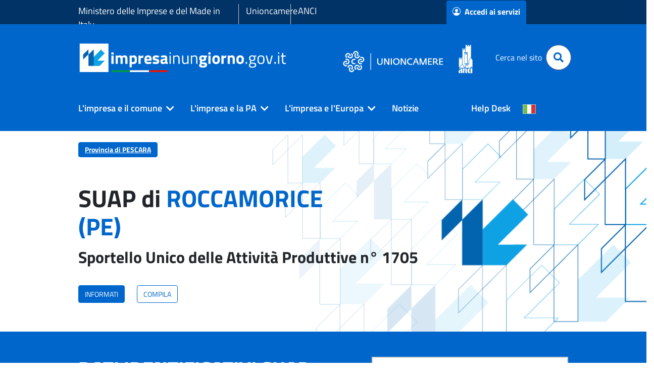

--- FILE ---
content_type: text/css;charset=UTF-8
request_url: https://www.impresainungiorno.gov.it/o/theme-infocamere/css/main.css?browserId=chrome&themeId=themeinfocamere_WAR_themeinfocamere&languageId=it_IT&t=1759449618000
body_size: 204047
content:
@charset "UTF-8";
@use "sass:math" as *;
/**
 * Clay 3.108.0
 *
 * SPDX-FileCopyrightText: © 2020 Liferay, Inc. <https://liferay.com>
 * SPDX-FileCopyrightText: © 2020 Contributors to the project Clay <https://github.com/liferay/clay/graphs/contributors>
 *
 * SPDX-License-Identifier: BSD-3-Clause
 */
/**
 * Bootstrap v4.4.1
 *
 * SPDX-FileCopyrightText: © 2019 Twitter, Inc. <https://twitter.com>
 * SPDX-FileCopyrightText: © 2019 The Bootstrap Authors <https://getbootstrap.com/>
 *
 * SPDX-License-Identifier: LicenseRef-MIT-Bootstrap
 */
@use "sass:math" as *;
/**
 * Clay 3.108.0
 *
 * SPDX-FileCopyrightText: © 2020 Liferay, Inc. <https://liferay.com>
 * SPDX-FileCopyrightText: © 2020 Contributors to the project Clay <https://github.com/liferay/clay/graphs/contributors>
 *
 * SPDX-License-Identifier: BSD-3-Clause
 */
/**
 * Bootstrap v4.4.1
 *
 * SPDX-FileCopyrightText: © 2019 Twitter, Inc. <https://twitter.com>
 * SPDX-FileCopyrightText: © 2019 The Bootstrap Authors <https://getbootstrap.com/>
 *
 * SPDX-License-Identifier: LicenseRef-MIT-Bootstrap
 */
.quick-access-nav {
  position: fixed;
  z-index: 999; }

.sr-only {
  border: 0;
  clip: rect(0, 0, 0, 0);
  height: 1px;
  margin: -1px;
  overflow: hidden;
  padding: 0;
  position: absolute;
  white-space: nowrap;
  width: 1px; }

.sr-only-focusable:active, .sr-only-focusable:focus {
  clip: auto;
  height: auto;
  overflow: visible;
  position: static;
  white-space: normal;
  width: auto; }

.lfr-asset-column-details .lfr-asset-categories {
  color: #7d7d7d; }
  .lfr-asset-column-details .lfr-asset-categories .lfr-asset-category {
    color: #555; }

.lfr-asset-column-details .lfr-asset-description {
  color: #444;
  font-style: italic;
  margin: 0.5em auto 2em;
  -ms-hyphens: none;
  -webkit-hyphens: none;
  hyphens: none; }

.lfr-asset-column-details .lfr-asset-icon {
  border-right: 1px solid transparent;
  color: #999;
  float: left;
  line-height: 1em;
  margin-right: 10px;
  padding-right: 10px; }
  .lfr-asset-column-details .lfr-asset-icon.last {
    border-width: 0; }

.lfr-asset-column-details .lfr-asset-tags {
  color: #7d7d7d; }
  .lfr-asset-column-details .lfr-asset-tags .tag {
    color: #555; }

.lfr-asset-column-details .lfr-asset-metadata {
  clear: both;
  margin-bottom: 1.5em;
  padding-bottom: 1.5em; }

.lfr-asset-column-details .lfr-panel {
  clear: both;
  margin-bottom: 0.2em; }
  .lfr-asset-column-details .lfr-panel.lfr-extended {
    border: 1px solid #ccc;
    margin-bottom: 0; }

.lfr-asset-column-details .taglib-custom-attributes-list label,
.lfr-asset-column-details .lfr-asset-field label {
  display: block; }

.lfr-asset-column-details .taglib-custom-attributes-list {
  margin-bottom: 1em; }

.overlay {
  position: absolute; }

.overlay-hidden,
.overlaymask-hidden {
  display: none; }

.lfr-form-row {
  border-bottom: 1px solid #ccc;
  margin-bottom: 10px;
  margin-top: 10px;
  padding: 1px 5px 25px;
  position: relative; }
  .lfr-form-row:after {
    clear: both;
    content: '';
    display: block;
    height: 0; }
  .lfr-form-row:hover {
    border: solid #ccc;
    border-width: 1px 0;
    padding-top: 0; }
  .lfr-form-row.lfr-form-row-inline .form-group {
    margin-right: 5px; }
  .lfr-form-row legend .field-label {
    float: left;
    margin-right: 10px; }
  .lfr-form-row .handle-sort-vertical {
    background: url(../images/application/handle_sort_vertical.png) no-repeat 0 50%;
    cursor: move;
    padding-left: 20px; }
  .lfr-form-row fieldset {
    border-width: 0;
    margin: 0;
    padding: 0; }

.lfr-autorow-controls {
  bottom: 5px;
  position: absolute;
  right: 5px; }

.datepicker-popover-content .popover-content {
  padding: 0.75rem 1rem; }

.dropdown.open > .dropdown-menu,
.overlay-content .open > .dropdown-menu {
  display: block; }

.form-control-inline {
  background-color: transparent;
  font-size: 1.125rem;
  font-weight: 700; }
  .form-control-inline:not(:hover) {
    border-color: transparent; }
  .form-control-inline::placeholder {
    color: #a9afb5;
    font-style: italic; }

.form-search .input-group {
  position: relative; }
  .form-search .input-group.advanced-search .search-query {
    padding-left: 40px;
    z-index: 0; }
  .form-search .input-group.advanced-search .toggle-advanced {
    cursor: pointer;
    left: 0;
    line-height: 1;
    padding: 8px 10px;
    position: absolute;
    top: 0; }
    .form-search .input-group.advanced-search .toggle-advanced .caret {
      margin-top: 7px; }
    .form-search .input-group.advanced-search .toggle-advanced .icon-search {
      font-size: 14px; }
  @media (max-width: 991.98px) {
    .form-search .input-group {
      width: 100%; }
      .form-search .input-group .btn {
        clip: rect(0, 0, 0, 0);
        left: -9999px;
        position: absolute; }
      .form-search .input-group input.search-query {
        width: 100%; } }

.lfr-table {
  border-collapse: collapse;
  clear: both; }
  .lfr-table > tbody > tr > td,
  .lfr-table > tbody > tr > th,
  .lfr-table > thead > tr > td,
  .lfr-table > thead > tr > th,
  .lfr-table > tfoot > tr > td,
  .lfr-table > tfoot > tr > th {
    padding: 0 5px;
    overflow-wrap: break-all;
    word-wrap: break-all; }
    .lfr-table > tbody > tr > td:first-child, .lfr-table > tbody > tr > td.first-child,
    .lfr-table > tbody > tr > th:first-child,
    .lfr-table > tbody > tr > th.first-child,
    .lfr-table > thead > tr > td:first-child,
    .lfr-table > thead > tr > td.first-child,
    .lfr-table > thead > tr > th:first-child,
    .lfr-table > thead > tr > th.first-child,
    .lfr-table > tfoot > tr > td:first-child,
    .lfr-table > tfoot > tr > td.first-child,
    .lfr-table > tfoot > tr > th:first-child,
    .lfr-table > tfoot > tr > th.first-child {
      padding-left: 0; }
    .lfr-table > tbody > tr > td:last-child, .lfr-table > tbody > tr > td.last-child,
    .lfr-table > tbody > tr > th:last-child,
    .lfr-table > tbody > tr > th.last-child,
    .lfr-table > thead > tr > td:last-child,
    .lfr-table > thead > tr > td.last-child,
    .lfr-table > thead > tr > th:last-child,
    .lfr-table > thead > tr > th.last-child,
    .lfr-table > tfoot > tr > td:last-child,
    .lfr-table > tfoot > tr > td.last-child,
    .lfr-table > tfoot > tr > th:last-child,
    .lfr-table > tfoot > tr > th.last-child {
      padding-right: 0; }
  .lfr-table > tbody > tr > th,
  .lfr-table > thead > tr > th,
  .lfr-table > tfoot > tr > th {
    font-weight: bold; }

.lfr-pagination:after {
  clear: both;
  content: '';
  display: block;
  height: 0;
  visibility: hidden; }

.lfr-pagination .dropdown-menu {
  display: none; }

.lfr-pagination .dropdown-toggle .icon-caret-down {
  margin-left: 5px; }

.lfr-pagination .lfr-pagination-controls {
  float: left; }
  .lfr-pagination .lfr-pagination-controls .search-results {
    display: inline-block;
    margin-left: 10px;
    margin-top: 5px;
    top: 10px; }
  .lfr-pagination .lfr-pagination-controls li .lfr-pagination-link {
    border-width: 0;
    clear: both;
    color: #333;
    display: block;
    font-weight: normal;
    line-height: 20px;
    padding: 3px 20px;
    text-align: left;
    white-space: nowrap;
    width: 100%; }

.lfr-pagination .lfr-pagination-delta-selector {
  float: left; }
  @media (max-width: 991.98px) {
    .lfr-pagination .lfr-pagination-delta-selector .lfr-icon-menu-text {
      display: none; } }

.lfr-pagination .pagination-content {
  float: right; }

.lfr-panel.lfr-extended {
  border: 1px solid transparent;
  border-color: #dedede #bfbfbf #bfbfbf #dedede; }
  .lfr-panel.lfr-extended.lfr-collapsible .lfr-panel-button {
    display: block; }
  .lfr-panel.lfr-extended.lfr-collapsed .lfr-panel-titlebar {
    border-bottom-width: 0; }

.lfr-panel.panel-default .panel-heading {
  border-bottom-width: 0; }

.lfr-panel .toggler-header {
  cursor: pointer; }

.sidebar-sm .sheet-subtitle {
  font-size: 0.75rem;
  margin-bottom: 1rem; }

.sidebar-sm .form-control[type='file'] {
  padding: 0; }

.sidebar-sm .article-content-description .input-localized.input-localized-editor .input-group-item .wrapper .form-control {
  min-height: auto;
  padding: 0.285rem 0.75rem; }

.sidebar-sm .list-group-item-flex {
  padding: 0.5rem 0.25rem; }
  .sidebar-sm .list-group-item-flex .autofit-col {
    padding-left: 0.25rem;
    padding-right: 0.25rem; }

.lfr-translation-manager {
  border-radius: 4px;
  display: inline-block;
  margin-top: 0.5em;
  min-height: 1.8em; }
  .lfr-translation-manager .lfr-translation-manager-content .lfr-translation-manager-default-locale {
    display: inline-block;
    width: auto; }
  .lfr-translation-manager .lfr-translation-manager-content .lfr-translation-manager-icon-menu {
    float: none;
    padding: 0.4em 0; }
    .lfr-translation-manager .lfr-translation-manager-content .lfr-translation-manager-icon-menu li,
    .lfr-translation-manager .lfr-translation-manager-content .lfr-translation-manager-icon-menu li strong {
      display: inline; }
  .lfr-translation-manager .lfr-translation-manager-content .lfr-translation-manager-translations-message {
    margin: 10px 0; }
  .lfr-translation-manager .lfr-translation-manager-available-translations {
    white-space: normal; }
    .lfr-translation-manager .lfr-translation-manager-available-translations .lfr-translation-manager-available-translations-links {
      line-height: 1; }
  .lfr-translation-manager .lfr-translation-manager-translation {
    border: 1px solid transparent;
    border-radius: 4px;
    cursor: pointer;
    display: inline-block;
    margin: 0.2em;
    padding: 0.4em 0.3em 0.4em 0.5em;
    text-decoration: none; }
    .lfr-translation-manager .lfr-translation-manager-translation * {
      vertical-align: middle; }
    .lfr-translation-manager .lfr-translation-manager-translation img {
      margin-right: 0.3em; }
    .lfr-translation-manager .lfr-translation-manager-translation:hover {
      background-color: #d1e5ef; }
    .lfr-translation-manager .lfr-translation-manager-translation.lfr-translation-manager-translation-editing {
      background-color: #598bec;
      border-color: #224fa8;
      color: #fff; }
  .lfr-translation-manager .lfr-translation-manager-change-default-locale {
    margin: 0 0.4em; }
  .lfr-translation-manager .lfr-translation-manager-delete-translation {
    display: inline-block;
    padding: 0 2px; }
    .lfr-translation-manager .lfr-translation-manager-delete-translation svg {
      pointer-events: none; }

.lfr-tree a {
  text-decoration: none; }

.lfr-tree li {
  margin-bottom: 2px;
  padding-left: 0; }
  .lfr-tree li ul li, .lfr-tree li.tree-item {
    padding-left: 0; }
  .lfr-tree li.tree-item {
    padding-left: 5px; }
    .lfr-tree li.tree-item li {
      padding-left: 20px; }
    .lfr-tree li.tree-item ul {
      margin-left: 0;
      margin-top: 5px; }

.lfr-upload-container {
  margin-bottom: 1rem; }
  .lfr-upload-container .upload-target {
    border: 3px dashed #e5e7e9;
    margin-bottom: 1rem;
    min-height: 2rem;
    padding: 2rem 0;
    position: relative;
    text-align: center; }
    .upload-drop-intent .lfr-upload-container .upload-target {
      z-index: 100; }
    .upload-drop-active .lfr-upload-container .upload-target {
      background-color: #92e5a5;
      border-color: #69db83; }
    .lfr-upload-container .upload-target .drop-file-text {
      font-weight: normal; }
      .mobile .lfr-upload-container .upload-target .drop-file-text {
        display: none; }
    .lfr-upload-container .upload-target .small {
      display: block;
      margin: 5px 0;
      text-transform: lowercase; }
  .lfr-upload-container .manage-upload-target {
    padding-top: 5px;
    position: relative; }
    .lfr-upload-container .manage-upload-target .select-files {
      float: left;
      line-height: 0;
      margin: 0 1.125rem 1.125rem;
      padding: 0 0 0 5px; }
  .lfr-upload-container .cancel-uploads,
  .lfr-upload-container .clear-uploads {
    background-repeat: no-repeat;
    float: right; }
  .lfr-upload-container .cancel-uploads {
    background-image: url([data-uri]);
    margin-right: 0; }
  .lfr-upload-container .clear-uploads {
    background-image: url([data-uri]);
    padding-left: 16px; }
  .lfr-upload-container .upload-file.upload-complete.file-saved {
    padding-left: 25px; }
  .lfr-upload-container .upload-file .file-title {
    display: inline-block;
    max-width: 95%;
    overflow: hidden;
    padding-right: 16px;
    text-overflow: ellipsis;
    vertical-align: middle;
    white-space: nowrap; }
  .lfr-upload-container .upload-file .icon-file {
    font-size: 40px; }
  .lfr-upload-container .upload-list-info {
    margin: 1em 0 0.5em; }
    .lfr-upload-container .upload-list-info h4 {
      font-size: 1.3em; }
  .lfr-upload-container .cancel-button {
    color: #6c757d;
    margin-top: 1px;
    position: absolute;
    right: 5px;
    top: 50%;
    white-space: nowrap; }
    .lfr-upload-container .cancel-button .cancel-button-text {
      display: none;
      margin-left: 5px; }
    .lfr-upload-container .cancel-button:hover .cancel-button-text {
      display: inline; }
    .lfr-upload-container .cancel-button .lexicon-icon {
      height: 12px; }
  .lfr-upload-container .delete-button {
    color: #6c757d; }
  .lfr-upload-container .delete-button-col {
    padding-right: 10px; }
  .lfr-upload-container .file-added .success-message {
    float: right;
    font-weight: normal; }
  .lfr-upload-container .upload-error {
    opacity: 1;
    padding-left: 25px; }
  .lfr-upload-container .upload-complete .cancel-button,
  .lfr-upload-container .delete-button,
  .lfr-upload-container .upload-complete.file-saved .delete-button,
  .lfr-upload-container .upload-complete.upload-error .delete-button {
    display: none; }
  .lfr-upload-container .multiple-files .upload-error {
    background: #f5c4c9 url([data-uri]) no-repeat 5px 5px;
    border-color: #bd2130;
    color: #bd2130;
    font-weight: normal;
    margin-bottom: 16px;
    padding: 8px 8px 8px 24px; }
    .lfr-upload-container .multiple-files .upload-error .error-message {
      display: block; }
  .lfr-upload-container .multiple-files .upload-complete.file-saved .form-check-middle-left .card-body,
  .lfr-upload-container .multiple-files .upload-complete.upload-error .form-check-middle-left .card-body {
    padding-left: 1rem; }
  .lfr-upload-container .multiple-files .upload-complete.file-saved .form-check-middle-left .custom-control-label,
  .lfr-upload-container .multiple-files .upload-complete.upload-error .form-check-middle-left .custom-control-label {
    display: none; }
  .lfr-upload-container .single-file .upload-error {
    list-style: none;
    margin-top: 1em; }
    .lfr-upload-container .single-file .upload-error .upload-error-message {
      margin-bottom: 0.5em; }
  .lfr-upload-container .upload-complete {
    padding-left: 5px; }
    .lfr-upload-container .upload-complete .error-message,
    .lfr-upload-container .upload-complete .success-message {
      font-weight: bold;
      margin-left: 1em; }
    .lfr-upload-container .upload-complete .delete-button {
      display: inline-block; }
    .lfr-upload-container .upload-complete .select-file:disabled + .custom-control-label {
      display: none; }
  .lfr-upload-container .progress {
    display: none;
    margin-top: 0.5rem; }
  .lfr-upload-container .file-uploading .progress {
    display: flex; }

.lfr-alert-container {
  left: 0;
  position: absolute;
  right: auto;
  top: auto;
  width: 100%;
  z-index: 430; }
  .lfr-alert-container.inline-alert-container {
    position: relative; }
    .lfr-alert-container.inline-alert-container .lfr-alert-wrapper {
      padding: 0; }
  .lfr-alert-container .lfr-alert-wrapper {
    margin-bottom: 5px;
    overflow: hidden; }

.lfr-search-container td .overlay.entry-action {
  position: static; }
  .lfr-search-container td .overlay.entry-action .btn a {
    display: block;
    padding: 4px 12px; }

.contextual-sidebar {
  height: calc( 100vh - var(--control-menu-container-height) - 49px);
  pointer-events: none;
  position: fixed;
  right: 0;
  top: calc(var(--control-menu-container-height) + 49px);
  transform: translateX(100%);
  transition: transform ease 0.5s;
  visibility: hidden;
  width: 320px;
  will-change: transform; }
  .contextual-sidebar.contextual-sidebar-visible {
    pointer-events: auto;
    transform: translateX(0);
    visibility: visible; }

@media (min-width: 768px) {
  .contextual-sidebar {
    height: calc( 100vh - var(--control-menu-container-height) - 64px);
    top: calc( var(--control-menu-container-height) + 64px); }
  .contextual-sidebar-content {
    transition: padding ease 0.5s;
    will-change: padding; }
  .contextual-sidebar-visible .contextual-sidebar-content,
  .contextual-sidebar-visible + .contextual-sidebar-content {
    padding-right: 320px; } }

.taglib-diff-html div.diff-removed-image {
  background: #fdc6c6 url(../images/diff/minus.png); }

.taglib-diff-html div.diff-added-image {
  background: #cfc url(../images/diff/plus.png) no-repeat; }

.taglib-diff-html div.diff-removed-image, .taglib-diff-html div.diff-added-image {
  height: 300px;
  margin: 2px;
  opacity: 0.55;
  position: absolute;
  width: 200px; }

.taglib-diff-html span.diff-html-added {
  background-color: #cfc;
  font-size: 1em; }
  .taglib-diff-html span.diff-html-added img {
    border: 2px solid #cfc; }

.taglib-diff-html span.diff-html-changed {
  background: url(../images/diff/underline.png) bottom repeat-x; }
  .taglib-diff-html span.diff-html-changed img {
    border: 2px dotted #009; }

.taglib-diff-html span.diff-html-removed {
  background-color: #fdc6c6;
  font-size: 1em;
  text-decoration: line-through; }
  .taglib-diff-html span.diff-html-removed img {
    border: 2px solid #fdc6c6; }

.taglib-discussion {
  font-size: 0.875rem;
  margin-top: 1rem; }
  .taglib-discussion .actions-menu .component-action {
    display: inline-flex; }
  .taglib-discussion .button-holder {
    margin: 1rem 0; }
  .taglib-discussion .comment-container {
    margin-bottom: 1.5rem; }
  .taglib-discussion .lfr-discussion .lfr-discussion-form-edit .alloy-editor-placeholder {
    border-left-color: #dbdde1; }
  .taglib-discussion .lfr-discussion-body {
    font-size: 1rem; }
    @media (min-width: 576px) {
      .taglib-discussion .lfr-discussion-body {
        padding-left: 3.5rem; } }
  @media (min-width: 576px) {
    .taglib-discussion .lfr-discussion-details .taglib-user-display {
      word-wrap: break-word; } }
  .taglib-discussion .lfr-discussion-details .taglib-user-display .user-details .user-name {
    font-weight: bold;
    text-decoration: none; }
    .taglib-discussion .lfr-discussion-details .taglib-user-display .user-details .user-name:hover {
      text-decoration: underline; }
  .taglib-discussion .lfr-discussion-details .taglib-user-display .user-profile-image .avatar {
    background-size: 50px; }
  .taglib-discussion .lfr-discussion-container {
    border-bottom: 1px solid #e7e7ed;
    margin-bottom: 1.5rem; }
    .taglib-discussion .lfr-discussion-container:first-of-type {
      border-top: 1px solid #e7e7ed;
      padding-top: 1.5rem; }
    .taglib-discussion .lfr-discussion-container:last-of-type {
      border-bottom: 0; }
    .taglib-discussion .lfr-discussion-container .lfr-discussion {
      padding-left: 1rem; }
      .taglib-discussion .lfr-discussion-container .lfr-discussion .lfr-discussion .lfr-discussion .lfr-discussion {
        padding-left: 0; }
      @media (min-width: 576px) {
        .taglib-discussion .lfr-discussion-container .lfr-discussion {
          padding-left: 3.5rem; } }
  .taglib-discussion .lfr-discussion-parent-link {
    color: #67678c;
    font-weight: 600;
    margin-left: 1em; }
    @media (max-width: 767.98px) {
      .taglib-discussion .lfr-discussion-parent-link {
        display: block;
        margin-left: 0;
        overflow: hidden;
        text-overflow: ellipsis;
        white-space: nowrap; } }
  .taglib-discussion .lfr-discussion-controls .autofit-col:first-of-type > .btn-outline-borderless {
    margin-left: -0.75rem; }
  .taglib-discussion .lfr-discussion-more-comments {
    border-top: 1px solid #e7e7ed;
    margin-top: 1.5rem;
    padding-top: 1.5rem;
    text-align: center; }
  .taglib-discussion .username {
    color: #272833;
    font-weight: 600; }
  .taglib-discussion .taglib-workflow-status {
    margin-left: 0.5rem; }
  .taglib-discussion .workflow-value {
    text-transform: uppercase; }
  @media (min-width: 576px) {
    .taglib-discussion .actions-menu {
      display: none; }
    .taglib-discussion .comment-container:hover .actions-menu,
    .taglib-discussion .actions-menu:focus,
    .taglib-discussion .actions-menu.open {
      display: inline-block; } }

.drop-zone {
  min-height: 80px;
  padding: 20px;
  text-align: center; }
  .drop-zone.drop-enabled {
    outline: 2px dashed transparent; }
    .drop-zone.drop-enabled:not(.no-border) {
      outline-color: rgba(176, 180, 187, 0.5); }
  .drop-zone p {
    margin: 10px auto 0;
    max-width: 75%; }

.drop-here-info {
  font-size: 25px;
  height: 100%;
  left: 0;
  min-height: 100px;
  opacity: 0;
  position: absolute;
  text-align: center;
  top: 0;
  visibility: hidden;
  width: 100%;
  transition: all 0.2s ease-in-out; }
  @media (prefers-reduced-motion: reduce) {
    .drop-here-info {
      transition: none; } }
  .drop-here-info {
    transition: none; }
  .drop-here-info .drop-here-indicator {
    height: 115px;
    left: 0;
    margin: auto;
    position: absolute;
    right: 0;
    top: 50%;
    transform: translate(0, -50%); }
  .drop-here-info .drop-icons {
    display: inline-block;
    position: relative;
    width: 160px;
    transition: all 0.2s ease-in-out; }
    @media (prefers-reduced-motion: reduce) {
      .drop-here-info .drop-icons {
        transition: none; } }
    .drop-here-info .drop-icons {
      transition: none; }
    .drop-here-info .drop-icons span {
      border-radius: 3px;
      position: absolute;
      text-align: center;
      transition: all 0.3s ease-in-out; }
      @media (prefers-reduced-motion: reduce) {
        .drop-here-info .drop-icons span {
          transition: none; } }
      .drop-here-info .drop-icons span {
        transition: none; }
      .drop-here-info .drop-icons span:nth-of-type(1) {
        box-shadow: 5px 4px 0 0 rgba(0, 0, 0, 0.08);
        height: 60px;
        left: 0;
        line-height: 60px;
        opacity: 0;
        top: 10px;
        transform: rotate(25deg);
        width: 60px; }
      .drop-here-info .drop-icons span:nth-of-type(2) {
        background: #00c2ff;
        color: #fff;
        height: 80px;
        left: 40px;
        line-height: 80px;
        width: 80px;
        z-index: 2; }
      .drop-here-info .drop-icons span:nth-of-type(3) {
        box-shadow: -5px 4px 0 0 rgba(0, 0, 0, 0.08);
        display: block;
        font-size: 45px;
        height: 70px;
        left: 90px;
        line-height: 70px;
        opacity: 0;
        position: relative;
        top: 8px;
        transform: rotate(-25deg);
        width: 70px;
        z-index: 1; }
      .drop-here-info .drop-icons span:nth-of-type(1), .drop-here-info .drop-icons span:nth-of-type(3) {
        background: #e8e6e8;
        color: #a5a6ac; }
  .drop-here-info .drop-text {
    color: #fff;
    display: block;
    font-size: 20px;
    margin-left: 0;
    margin-top: 20px; }
  .drop-active .drop-here-info {
    background-color: rgba(0, 0, 0, 0.6);
    opacity: 1;
    visibility: visible;
    z-index: 100; }
    .drop-active .drop-here-info .drop-icons span:nth-of-type(1), .drop-active .drop-here-info .drop-icons span:nth-of-type(3) {
      opacity: 1; }
    .drop-active .drop-here-info span:nth-of-type(1) {
      transform: rotate(-20deg); }
    .drop-active .drop-here-info span:nth-of-type(2) {
      transform: scale(1); }
    .drop-active .drop-here-info span:nth-of-type(3) {
      transform: rotate(15deg); }

.taglib-empty-result-message.sheet {
  margin-bottom: 24px; }

.taglib-empty-result-message .taglib-empty-result-message-description {
  color: #6c757d;
  margin-top: 8px; }

.taglib-empty-result-message .taglib-empty-result-message-header,
.taglib-empty-result-message .taglib-empty-result-message-header-has-plus-btn,
.taglib-empty-result-message .taglib-empty-search-result-message-header {
  background-position: center;
  background-repeat: no-repeat;
  background-size: 100%;
  margin-left: auto;
  margin-right: auto; }

.taglib-empty-result-message .taglib-empty-result-message-header,
.taglib-empty-result-message .taglib-empty-result-message-header-has-plus-btn {
  max-width: 200px;
  padding-top: 250px; }

.taglib-empty-result-message .taglib-empty-result-message-header,
.taglib-empty-result-message .taglib-empty-result-message-header-has-plus-btn {
  background-image: url(/o/theme-infocamere/images/states/empty_state.gif); }
  @media (prefers-reduced-motion: reduce) {
    .taglib-empty-result-message .taglib-empty-result-message-header,
    .taglib-empty-result-message .taglib-empty-result-message-header-has-plus-btn {
      background-image: url(/o/theme-infocamere/images/states/empty_state_reduced_motion.gif); } }
  .c-prefers-reduced-motion .taglib-empty-result-message .taglib-empty-result-message-header, .c-prefers-reduced-motion
  .taglib-empty-result-message .taglib-empty-result-message-header-has-plus-btn {
    background-image: url(/o/theme-infocamere/images/states/empty_state_reduced_motion.gif); }

.taglib-empty-result-message .taglib-empty-search-result-message-header {
  background-image: url(/o/theme-infocamere/images/states/search_state.gif);
  max-width: 210px;
  padding-top: 232px; }
  @media (prefers-reduced-motion: reduce) {
    .taglib-empty-result-message .taglib-empty-search-result-message-header {
      background-image: url(/o/theme-infocamere/images/states/search_state_reduced_motion.gif); } }
  .c-prefers-reduced-motion .taglib-empty-result-message .taglib-empty-search-result-message-header {
    background-image: url(/o/theme-infocamere/images/states/search_state_reduced_motion.gif); }

.taglib-empty-result-message .taglib-empty-state {
  background-image: url(/o/theme-infocamere/images/states/empty_state.gif);
  margin: auto;
  max-width: 250px;
  padding-top: 250px; }
  @media (prefers-reduced-motion: reduce) {
    .taglib-empty-result-message .taglib-empty-state {
      background-image: url(/o/theme-infocamere/images/states/empty_state_reduced_motion.gif); } }
  .c-prefers-reduced-motion .taglib-empty-result-message .taglib-empty-state {
    background-image: url(/o/theme-infocamere/images/states/empty_state_reduced_motion.gif); }

.taglib-empty-result-message .taglib-success-state {
  background-image: url(/o/theme-infocamere/images/states/success_state.gif);
  margin: auto;
  max-width: 250px;
  padding-top: 250px; }
  @media (prefers-reduced-motion: reduce) {
    .taglib-empty-result-message .taglib-success-state {
      background-image: url(/o/theme-infocamere/images/states/success_state_reduced_motion.gif); } }
  .c-prefers-reduced-motion .taglib-empty-result-message .taglib-success-state {
    background-image: url(/o/theme-infocamere/images/states/success_state_reduced_motion.gif); }

.taglib-empty-result-message .taglib-search-state {
  background-image: url(/o/theme-infocamere/images/states/search_state.gif);
  margin: auto;
  max-width: 250px;
  padding-top: 250px; }
  @media (prefers-reduced-motion: reduce) {
    .taglib-empty-result-message .taglib-search-state {
      background-image: url(/o/theme-infocamere/images/states/search_state_reduced_motion.gif); } }
  .c-prefers-reduced-motion .taglib-empty-result-message .taglib-search-state {
    background-image: url(/o/theme-infocamere/images/states/search_state_reduced_motion.gif); }

.taglib-empty-result-message .taglib-empty-result-message-title {
  font-size: 1rem;
  margin-top: 48px; }

.taglib-empty-result-message .taglib-empty-result-message-description {
  font-size: 0.875rem; }

.taglib-empty-result-message .taglib-empty-result-message-header + .taglib-empty-result-message-title,
.taglib-empty-result-message .taglib-empty-search-result-message-header + .taglib-empty-result-message-title,
.taglib-empty-result-message .taglib-empty-state + .taglib-empty-result-message-title,
.taglib-empty-result-message .taglib-success-state + .taglib-empty-result-message-title,
.taglib-empty-result-message .taglib-search-state + .taglib-empty-result-message-title {
  font-size: 1.25rem;
  font-weight: bold;
  text-align: center; }

.taglib-empty-result-message .taglib-empty-result-message-header ~ .taglib-empty-result-message-description,
.taglib-empty-result-message .taglib-empty-result-message-header ~ .taglib-empty-result-message-actions,
.taglib-empty-result-message .taglib-empty-search-result-message-header ~ .taglib-empty-result-message-description,
.taglib-empty-result-message .taglib-empty-search-result-message-header ~ .taglib-empty-result-message-actions,
.taglib-empty-result-message .taglib-empty-state ~ .taglib-empty-result-message-description,
.taglib-empty-result-message .taglib-empty-state ~ .taglib-empty-result-message-actions,
.taglib-empty-result-message .taglib-success-state ~ .taglib-empty-result-message-description,
.taglib-empty-result-message .taglib-success-state ~ .taglib-empty-result-message-actions,
.taglib-empty-result-message .taglib-search-state ~ .taglib-empty-result-message-description,
.taglib-empty-result-message .taglib-search-state ~ .taglib-empty-result-message-actions {
  font-size: 1rem;
  text-align: center; }

.field-wrapper.form-inline .control-label {
  display: inline-block; }

.field-wrapper-html .input-localized .input-group-item {
  flex-wrap: nowrap; }

.taglib-header {
  border-bottom: 1px solid #c8c9ca;
  color: #555;
  margin-bottom: 1em;
  padding-bottom: 10px; }
  .taglib-header .header-title {
    display: inline-block;
    margin: 0.1em;
    max-width: 100%;
    text-overflow: ellipsis;
    vertical-align: middle;
    white-space: nowrap;
    word-wrap: normal; }
  .taglib-header .header-back-to {
    display: inline-block;
    vertical-align: middle; }
    .taglib-header .header-back-to a {
      display: block;
      font-weight: bold;
      padding: 0 0.3em 0 0;
      text-decoration: none; }

.taglib-icon {
  text-decoration: none; }
  .taglib-icon:not(.btn):hover .taglib-text, .taglib-icon:not(.btn):focus .taglib-text {
    text-decoration: underline; }
  .taglib-icon[lang] > img {
    vertical-align: baseline;
    width: 16px; }

.taglib-icon-help {
  color: #6c757d !important; }
  .taglib-icon-help:hover, .taglib-icon-help:active {
    color: #343a40 !important; }

.icon-monospaced {
  color: inherit;
  display: inline-block;
  height: 2rem;
  line-height: 34px;
  text-align: center;
  width: 2rem; }
  .icon-monospaced.lexicon-icon {
    padding: 8px; }

.taglib-icon-list li {
  float: left;
  margin-right: 1em; }

.taglib-icon-list:after {
  clear: both;
  content: '';
  display: block;
  height: 0;
  visibility: hidden; }

.lfr-icon-menu .lfr-icon-menu-icon {
  max-width: none; }

@media (max-width: 767.98px) {
  .table-cell.last .lfr-icon-menu .dropdown-toggle {
    text-align: center; }
    .table-cell.last .lfr-icon-menu .dropdown-toggle > img,
    .table-cell.last .lfr-icon-menu .dropdown-toggle .lfr-icon-menu-text {
      display: none; } }

.lfr-menu-list {
  float: none;
  overflow-y: auto;
  position: relative; }
  .lfr-menu-list.direction-right {
    margin: 0 2px; }
  .lfr-menu-list.dropdown-menu {
    float: none;
    position: relative; }
    @media (max-width: 991.98px) {
      .lfr-menu-list.dropdown-menu > li > a {
        font-size: 22px;
        line-height: 40px;
        white-space: normal; }
        .lfr-menu-list.dropdown-menu > li > a img {
          margin-bottom: 3px; } }
    .lfr-menu-list.dropdown-menu .search-panel {
      margin-bottom: 0; }
      .lfr-menu-list.dropdown-menu .search-panel .form-group {
        margin: 0 16px; }
      .lfr-menu-list.dropdown-menu .search-panel .menu-item-filter {
        width: auto; }
  body > .lfr-menu-list ul {
    border-radius: 4px; }

.lfr-icon-menu-open:after {
  clear: both;
  content: '';
  display: table; }

.lfr-icon-menu-open .dropdown-menu {
  position: static; }

.input-localized.input-localized-editor .form-control {
  border-width: 0;
  height: 100%;
  padding: 0; }

.input-localized .input-group-item {
  flex-direction: column; }

.input-localized .input-localized-content {
  margin-left: 6px; }
  .input-group .input-localized .input-localized-content {
    margin-top: 3px; }

.input-localized .lfr-input-localized .lfr-input-localized-state {
  background-color: #ddd; }
  .input-localized .lfr-input-localized .lfr-input-localized-state.lfr-input-localized-state-error {
    background-color: #ff0047; }

.input-localized .lfr-input-localized-default a {
  margin-right: 14px; }

.input-localized .lfr-input-localized-state {
  height: 4px;
  margin: 3px 5px;
  width: 4px; }

.input-localized .palette-item-inner .lfr-input-localized-flag {
  font-size: 16px;
  opacity: 0.5; }

.input-localized .palette-item,
.input-localized .palette-item-hover,
.input-localized .palette-item-hover .palette-item-inner {
  border-color: transparent; }

.input-localized .palette-item-inner {
  border-color: #666;
  display: block;
  height: 16px;
  width: 16px; }

.input-localized .palette-item-selected .lfr-input-localized-state {
  background: #27c1f2; }

.input-localized-palette-container .palette-items-container {
  font-size: 0;
  margin: 0;
  white-space: normal; }

.input-localized-palette-container .palette-item {
  border-width: 0;
  padding: 0.5rem 1.25rem; }

.input-localized-palette-container .palette-item-inner {
  border: 1px solid;
  margin-right: 4px;
  width: 16px; }
  .input-localized-palette-container .palette-item-inner img {
    display: block; }

.taglib-move-boxes {
  margin-bottom: 1em; }
  .taglib-move-boxes label {
    border-bottom: 1px solid transparent;
    display: block;
    margin-bottom: 5px;
    padding: 5px; }
  .taglib-move-boxes .toolbar {
    text-align: center; }
  .taglib-move-boxes .arrow-button img {
    border-width: 0;
    height: 16px;
    width: 16px; }
  .taglib-move-boxes .choice-selector {
    width: 100%; }
    .taglib-move-boxes .choice-selector label {
      background: #ebf1f9;
      border-bottom-color: #8db2f3; }
  .taglib-move-boxes .field-content {
    margin-bottom: 0; }
  .taglib-move-boxes .move-arrow-buttons {
    margin-top: 5em; }
    .taglib-move-boxes .move-arrow-buttons .arrow-button {
      display: block; }
  .taglib-move-boxes .sortable-container {
    margin-top: 10px; }
    .taglib-move-boxes .sortable-container .btn.edit-selection {
      margin-bottom: 10px; }
    .taglib-move-boxes .sortable-container .move-option {
      background-color: transparent;
      border-top: 1px solid #ddd;
      display: none;
      margin: 2px 0;
      padding: 2px;
      position: relative; }
      .taglib-move-boxes .sortable-container .move-option.selected {
        display: block; }
      .taglib-move-boxes .sortable-container .move-option.move-option-dragging {
        background-color: #fafafa; }
      .taglib-move-boxes .sortable-container .move-option .checkbox,
      .taglib-move-boxes .sortable-container .move-option .handle {
        position: absolute; }
      .taglib-move-boxes .sortable-container .move-option .checkbox {
        display: none;
        margin: 7px 0 0 5px; }
      .taglib-move-boxes .sortable-container .move-option .handle {
        color: #999;
        cursor: pointer;
        font-size: 1.5em;
        padding: 6px; }
      .taglib-move-boxes .sortable-container .move-option .title {
        font-size: 1.2em;
        margin: 1px 0 1px 30px; }
    .taglib-move-boxes .sortable-container.edit-list-active .move-option {
      display: block; }
      .taglib-move-boxes .sortable-container.edit-list-active .move-option .checkbox {
        display: inline-block; }
      .taglib-move-boxes .sortable-container.edit-list-active .move-option .handle {
        display: none; }
  .mobile .taglib-move-boxes .selector-container {
    display: none; }

.item-selector .card-row > .autofit-col-expand {
  padding-top: 4px; }

.item-selector .drop-zone {
  background-color: #f1f2f5;
  margin-top: 1rem; }

.item-selector .input-file {
  height: 0.1px;
  opacity: 0;
  overflow: hidden;
  position: absolute;
  width: 0.1px;
  z-index: -1; }
  .item-selector .input-file + label {
    position: relative; }
    .item-selector .input-file + label::before {
      border-radius: 4px;
      bottom: -2px;
      content: '';
      display: block;
      left: -2px;
      position: absolute;
      right: -2px;
      top: -2px;
      transition: box-shadow 0.15s ease-in-out; }
  .item-selector .input-file:focus + label::before {
    box-shadow: 0 0 0 2px #fff, 0 0 0 4px #75b8ff; }

.item-selector .item-selector-list-row:hover {
  background-color: #e5f2ff;
  cursor: pointer; }

.lfr-map {
  border: 1px solid #ccc;
  min-height: 400px;
  width: 100%; }
  .lfr-map .home-button {
    margin: 5px; }
    @media (max-width: 575.98px) {
      .lfr-map .home-button {
        height: 35px;
        width: 45px; } }
  .lfr-map .search-controls {
    font-size: 15px;
    margin-top: 5px;
    width: 100%; }
    @media (min-width: 576px) {
      .lfr-map .search-controls {
        width: 50%; } }
    .lfr-map .search-controls .search-input {
      width: 100%; }

.navbar .navbar-collapse {
  max-height: none; }
  .navbar .navbar-collapse:after, .navbar .navbar-collapse:before {
    display: inline; }

@media (max-width: 767.98px) {
  .navbar .navbar-search {
    background-color: #f3f3f3;
    border-top-width: 0;
    width: 100%; } }

.navbar .navbar-search .form-search {
  margin: 8px 0; }
  @media (min-width: 768px) {
    .navbar .navbar-search .form-search {
      float: right;
      max-width: 275px; } }
  @media (max-width: 767.98px) {
    .navbar .navbar-search .form-search .input-group {
      width: 100%; } }

@media (max-width: 991.98px) {
  .navbar .container .navbar-btn,
  .navbar .container-fluid .navbar-btn {
    margin-bottom: 5px;
    width: 45px; }
  .navbar .container .navbar-collapse.open,
  .navbar .container-fluid .navbar-collapse.open {
    border-width: 0;
    display: block;
    height: auto;
    overflow: visible; } }

.taglib-portlet-preview.show-borders {
  border: 1px solid #828f95;
  margin-bottom: 1em;
  padding: 3px 3px 1em; }
  .taglib-portlet-preview.show-borders .title {
    background-color: #d3dadd;
    font-size: 1.4em;
    font-weight: bold;
    padding: 0.5em; }

.taglib-portlet-preview .preview {
  margin: 1em;
  min-height: 90px; }

.lfr-search-container .entry-action {
  width: 1px; }
  .lfr-search-container .entry-action .taglib-icon {
    white-space: nowrap; }

.lfr-search-container-wrapper.lfr-search-container-fixed-first-column {
  position: relative; }
  @media (min-width: 576px) {
    .lfr-search-container-wrapper.lfr-search-container-fixed-first-column .table-responsive {
      margin-left: 375px;
      width: auto; } }
  .lfr-search-container-wrapper.lfr-search-container-fixed-first-column .table-responsive .table {
    position: static; }
    .lfr-search-container-wrapper.lfr-search-container-fixed-first-column .table-responsive .table .lfr-search-iterator-fixed-header {
      left: 12px;
      position: fixed;
      right: 12px;
      top: -1px;
      z-index: 1020; }
      .lfr-search-container-wrapper.lfr-search-container-fixed-first-column .table-responsive .table .lfr-search-iterator-fixed-header > th {
        display: block;
        padding: 0; }
        .lfr-search-container-wrapper.lfr-search-container-fixed-first-column .table-responsive .table .lfr-search-iterator-fixed-header > th .lfr-search-iterator-fixed-header-inner-wrapper {
          overflow-x: hidden; }
          @media (min-width: 576px) {
            .lfr-search-container-wrapper.lfr-search-container-fixed-first-column .table-responsive .table .lfr-search-iterator-fixed-header > th .lfr-search-iterator-fixed-header-inner-wrapper {
              margin-left: 375px; } }
          .lfr-search-container-wrapper.lfr-search-container-fixed-first-column .table-responsive .table .lfr-search-iterator-fixed-header > th .lfr-search-iterator-fixed-header-inner-wrapper table {
            border-collapse: collapse;
            width: 100%; }
            .lfr-search-container-wrapper.lfr-search-container-fixed-first-column .table-responsive .table .lfr-search-iterator-fixed-header > th .lfr-search-iterator-fixed-header-inner-wrapper table th {
              border-radius: 0; }
    .lfr-search-container-wrapper.lfr-search-container-fixed-first-column .table-responsive .table td,
    .lfr-search-container-wrapper.lfr-search-container-fixed-first-column .table-responsive .table th {
      width: auto; }
      @media (min-width: 576px) {
        .lfr-search-container-wrapper.lfr-search-container-fixed-first-column .table-responsive .table td:first-child,
        .lfr-search-container-wrapper.lfr-search-container-fixed-first-column .table-responsive .table th:first-child {
          left: 0;
          position: absolute;
          right: 15px; } }
    .lfr-search-container-wrapper.lfr-search-container-fixed-first-column .table-responsive .table th {
      height: auto; }

.lfr-search-container-wrapper a:not(.btn):not(.component-action):not(.page-link) {
  color: #495057;
  font-weight: 500;
  text-decoration: underline; }
  .lfr-search-container-wrapper a:not(.btn):not(.component-action):not(.page-link):focus, .lfr-search-container-wrapper a:not(.btn):not(.component-action):not(.page-link):hover {
    color: #000; }

.lfr-search-container-wrapper .dropdown-action .dropdown-toggle {
  color: #6c757d; }
  .lfr-search-container-wrapper .dropdown-action .dropdown-toggle:hover {
    color: #343a40; }

.lfr-search-container-wrapper .lfr-icon-menu > .dropdown-toggle {
  color: #6c757d; }
  .lfr-search-container-wrapper .lfr-icon-menu > .dropdown-toggle:active, .lfr-search-container-wrapper .lfr-icon-menu > .dropdown-toggle:focus, .lfr-search-container-wrapper .lfr-icon-menu > .dropdown-toggle:hover {
    background-color: #f7f8f9;
    border-radius: 4px;
    color: #343a40; }

.lfr-search-container-wrapper .lfr-search-container-list .list-group:last-child .list-group-item:nth-last-child(2) {
  border-bottom-left-radius: 0.25rem;
  border-bottom-right-radius: 0.25rem; }

.lfr-search-container-wrapper .lfr-search-container-list + .taglib-search-iterator-page-iterator-bottom {
  margin-top: 20px; }

.lfr-search-container-wrapper .list-group {
  margin-bottom: 0; }
  .lfr-search-container-wrapper .list-group + .list-group .list-group-header:first-child,
  .lfr-search-container-wrapper .list-group + .list-group .list-group-item:first-child {
    border-top-left-radius: 0;
    border-top-right-radius: 0; }
  .lfr-search-container-wrapper .list-group .list-group-item h4 {
    font-size: 0.875rem;
    line-height: 1.5;
    margin-bottom: 0; }
  .lfr-search-container-wrapper .list-group .list-group-item h5,
  .lfr-search-container-wrapper .list-group .list-group-item h6,
  .lfr-search-container-wrapper .list-group .list-group-item .h5,
  .lfr-search-container-wrapper .list-group .list-group-item .h6 {
    font-size: 0.875rem;
    font-weight: 400;
    line-height: 1.5;
    margin-bottom: 0; }
  .lfr-search-container-wrapper .list-group .list-group-item span + h2.h5 {
    font-weight: 600; }
  .lfr-search-container-wrapper .list-group .list-group-item h6 + h5 {
    font-weight: 600; }

.lfr-search-container-wrapper .table-list tbody tr:nth-last-child(2) td:first-child,
.lfr-search-container-wrapper .table-list tbody tr:nth-last-child(2) th:first-child {
  border-bottom-left-radius: 0.25rem; }

.lfr-search-container-wrapper .table-list tbody tr:nth-last-child(2) td:last-child,
.lfr-search-container-wrapper .table-list tbody tr:nth-last-child(2) th:last-child {
  border-bottom-right-radius: 0.25rem; }

.user-info {
  display: flex; }
  .user-info .sticker {
    align-self: center; }
  .user-info .user-details {
    margin-left: 1rem; }
  .user-info .user-name {
    color: #343a40;
    font-weight: 600; }
  .user-info .date-info {
    color: #6c757d; }

.user-status-tooltip .user-status-avatar {
  float: left;
  margin-right: 5px; }
  .user-status-tooltip .user-status-avatar .user-status-avatar-image {
    width: 27px; }

.user-status-tooltip .user-status-info {
  display: inline-block;
  overflow: hidden; }
  .user-status-tooltip .user-status-info .user-status-date {
    font-size: 11px; }

.lfr-search-container {
  margin-top: 1.5em;
  overflow: auto; }
  @media (max-width: 767.98px) {
    .lfr-search-container .selector-button {
      width: auto; } }
  .touch .lfr-search-container {
    -webkit-overflow-scrolling: touch; }
    .touch .lfr-search-container .searchcontainer-content .table {
      max-width: none; }

.taglib-page-iterator {
  clear: both;
  height: auto;
  width: auto; }
  .taglib-page-iterator .lfr-pagination-buttons {
    float: right;
    margin: 0; }
    @media (max-width: 991.98px) {
      .taglib-page-iterator .lfr-pagination-buttons {
        width: 100%; } }
  @media (max-width: 991.98px) and (max-width: 767.98px) {
    .taglib-page-iterator .lfr-pagination-buttons {
      float: none;
      margin-top: 20px; } }
    @media (max-width: 991.98px) {
        .taglib-page-iterator .lfr-pagination-buttons > li {
          display: inline-block;
          width: 50%; }
          .taglib-page-iterator .lfr-pagination-buttons > li.first, .taglib-page-iterator .lfr-pagination-buttons > li.last {
            display: none; }
          .taglib-page-iterator .lfr-pagination-buttons > li > a {
            line-height: 20px;
            padding: 11px 19px; } }
  .taglib-page-iterator .lfr-pagination-config {
    float: left;
    line-height: 46px; }
    @media (max-width: 767.98px) {
      .taglib-page-iterator .lfr-pagination-config {
        float: none; }
        .taglib-page-iterator .lfr-pagination-config .current-page-menu {
          display: block; }
          .taglib-page-iterator .lfr-pagination-config .current-page-menu .btn {
            display: block; } }
    .taglib-page-iterator .lfr-pagination-config .lfr-pagination-delta-selector,
    .taglib-page-iterator .lfr-pagination-config .lfr-pagination-page-selector {
      display: inline; }
    .taglib-page-iterator .lfr-pagination-config .lfr-pagination-delta-selector {
      float: none; }
      @media (max-width: 991.98px) {
        .taglib-page-iterator .lfr-pagination-config .lfr-pagination-delta-selector {
          display: none; } }
  .taglib-page-iterator .search-results {
    float: left;
    line-height: 46px;
    margin-left: 10px; }
    @media (max-width: 991.98px) {
      .taglib-page-iterator .search-results {
        display: none; } }

.taglib-search-toggle .form-search {
  position: relative; }
  .taglib-search-toggle .form-search .input-group-btn {
    position: absolute; }
    @media (min-width: 992px) {
      .taglib-search-toggle .form-search .input-group-btn {
        position: static; } }

.taglib-search-toggle .toggle-advanced {
  color: inherit;
  margin-left: 10px;
  position: absolute;
  top: 8px; }
  .taglib-search-toggle .toggle-advanced, .taglib-search-toggle .toggle-advanced:hover, .taglib-search-toggle .toggle-advanced:focus {
    text-decoration: none; }

.taglib-search-toggle-advanced-wrapper .taglib-search-toggle-advanced {
  background-color: #fcfcfc;
  border: solid #ddd;
  border-width: 0 1px 1px;
  margin-top: 0;
  padding: 15px 15px 0; }
  .navbar-search .taglib-search-toggle-advanced-wrapper .taglib-search-toggle-advanced {
    border-width: 1px 0 0; }
  .taglib-search-toggle-advanced-wrapper .taglib-search-toggle-advanced .taglib-search-toggle-advanced-content {
    position: relative; }
    .taglib-search-toggle-advanced-wrapper .taglib-search-toggle-advanced .taglib-search-toggle-advanced-content .match-fields {
      margin-bottom: 0; }
    .taglib-search-toggle-advanced-wrapper .taglib-search-toggle-advanced .taglib-search-toggle-advanced-content .match-fields-legend {
      color: #999;
      font-size: 13px; }

.taglib-search-toggle-advanced-wrapper .btn.close {
  margin-right: 5px;
  position: relative;
  z-index: 1; }

.taglib-user-display {
  padding: 0.5em; }
  .taglib-user-display .avatar {
    background: no-repeat center;
    background-size: 60px;
    display: block;
    height: 60px;
    margin: 0 auto;
    width: 60px; }
    .taglib-user-display .avatar.author:after {
      background: rgba(50, 168, 230, 0.5);
      border-radius: 50%;
      content: '';
      display: block;
      height: 100%;
      width: 100%; }
  .taglib-user-display .user-details {
    margin-top: 1em; }
  .taglib-user-display .user-name {
    font-size: 1.1em;
    font-weight: bold; }
  .taglib-user-display a .user-name {
    text-decoration: underline; }
  .taglib-user-display.display-style-1 .user-profile-image {
    float: left;
    margin-right: 24px; }
  .taglib-user-display.display-style-1 .user-name {
    display: inline-block;
    margin-top: 10px; }
  .taglib-user-display.display-style-1 .user-details {
    margin-top: 0; }
  .taglib-user-display.display-style-2 .user-profile-image,
  .taglib-user-display.display-style-2 .user-name {
    clear: both;
    display: block;
    min-height: 20px;
    text-align: center; }
  .taglib-user-display.display-style-3 {
    padding: 0; }
    .taglib-user-display.display-style-3 .user-profile-image {
      display: inline-block;
      vertical-align: middle; }

.taglib-workflow-status .workflow-id,
.taglib-workflow-status .workflow-version,
.taglib-workflow-status .workflow-status {
  color: #999; }

.table-cell .taglib-workflow-status {
  margin: 0; }
  .table-cell .taglib-workflow-status .workflow-status {
    padding-left: 0; }

.lfr-autocomplete-input-list .yui3-aclist-list {
  margin: 0; }

.portal-popup .sheet > .lfr-nav {
  margin-top: -24px; }

.portal-popup .contacts-portlet .portlet-configuration-container .form {
  position: static; }

.portal-popup .lfr-form-content {
  padding: 24px 12px; }

.portal-popup .portlet-body,
.portal-popup .portlet-boundary,
.portal-popup .portlet-column,
.portal-popup .portlet-layout {
  height: 100%; }

.portal-popup .portlet-column {
  position: static; }

.portal-popup .dialog-body > .container-fluid-max-xl,
.portal-popup .dialog-body .container-view,
.portal-popup .export-dialog-tree > .container-fluid-max-xl,
.portal-popup .export-dialog-tree .container-view,
.portal-popup .lfr-dynamic-uploader > .container-fluid-max-xl,
.portal-popup .lfr-dynamic-uploader .container-view,
.portal-popup .lfr-form-content > .container-fluid-max-xl,
.portal-popup .lfr-form-content .container-view,
.portal-popup .portlet-configuration-body-content > .container-fluid-max-xl,
.portal-popup .portlet-configuration-body-content .container-view,
.portal-popup .process-list > .container-fluid-max-xl,
.portal-popup .process-list .container-view,
.portal-popup .roles-selector-body > .container-fluid-max-xl,
.portal-popup .roles-selector-body .container-view {
  padding-top: 20px; }
  .portal-popup .dialog-body > .container-fluid-max-xl .nav-tabs-underline,
  .portal-popup .dialog-body .container-view .nav-tabs-underline,
  .portal-popup .export-dialog-tree > .container-fluid-max-xl .nav-tabs-underline,
  .portal-popup .export-dialog-tree .container-view .nav-tabs-underline,
  .portal-popup .lfr-dynamic-uploader > .container-fluid-max-xl .nav-tabs-underline,
  .portal-popup .lfr-dynamic-uploader .container-view .nav-tabs-underline,
  .portal-popup .lfr-form-content > .container-fluid-max-xl .nav-tabs-underline,
  .portal-popup .lfr-form-content .container-view .nav-tabs-underline,
  .portal-popup .portlet-configuration-body-content > .container-fluid-max-xl .nav-tabs-underline,
  .portal-popup .portlet-configuration-body-content .container-view .nav-tabs-underline,
  .portal-popup .process-list > .container-fluid-max-xl .nav-tabs-underline,
  .portal-popup .process-list .container-view .nav-tabs-underline,
  .portal-popup .roles-selector-body > .container-fluid-max-xl .nav-tabs-underline,
  .portal-popup .roles-selector-body .container-view .nav-tabs-underline {
    margin-left: -15px;
    margin-right: -15px;
    margin-top: -20px; }

.portal-popup .dialog-body > .lfr-nav + .container-fluid-max-xl,
.portal-popup .export-dialog-tree > .lfr-nav + .container-fluid-max-xl,
.portal-popup .lfr-dynamic-uploader > .lfr-nav + .container-fluid-max-xl,
.portal-popup .lfr-form-content > .lfr-nav + .container-fluid-max-xl,
.portal-popup .portlet-configuration-body-content > .lfr-nav + .container-fluid-max-xl,
.portal-popup .process-list > .lfr-nav + .container-fluid-max-xl,
.portal-popup .roles-selector-body > .lfr-nav + .container-fluid-max-xl {
  padding-top: 0; }

.portal-popup .login-container {
  padding: 1rem; }

.portal-popup .navbar ~ .portlet-configuration-setup,
.portal-popup .portlet-export-import-container {
  height: calc(100% - 48px);
  position: relative; }
  @media (min-width: 576px) {
    .portal-popup .navbar ~ .portlet-configuration-setup,
    .portal-popup .portlet-export-import-container {
      height: calc(100% - 48px); } }

.portal-popup .panel-group .panel {
  border-left-width: 0;
  border-radius: 0;
  border-right-width: 0; }

.portal-popup .panel-group .panel + .panel {
  border-top-width: 0;
  margin-top: 0; }

.portal-popup .panel-heading {
  border-top-left-radius: 0;
  border-top-right-radius: 0; }

.portal-popup .portlet-configuration-setup .lfr-nav {
  margin-left: auto;
  margin-right: auto;
  max-width: 1280px;
  padding-left: 3px;
  padding-right: 3px; }
  @media (min-width: 576px) {
    .portal-popup .portlet-configuration-setup .lfr-nav {
      padding-left: 8px;
      padding-right: 8px; } }

.portal-popup .lfr-dynamic-uploader,
.portal-popup .process-list {
  bottom: 0;
  display: block;
  left: 0;
  overflow: auto;
  position: absolute;
  right: 0;
  top: 48px;
  -webkit-overflow-scrolling: touch; }
  @media (min-width: 576px) {
    .portal-popup .lfr-dynamic-uploader,
    .portal-popup .process-list {
      top: 48px; } }

.portal-popup .portlet-export-import-publish-processes {
  top: 0; }

.portal-popup .dialog-footer {
  background-color: #fff;
  border-top: 1px solid #dee2e6;
  bottom: 0;
  display: flex;
  flex-direction: row-reverse;
  left: 0;
  margin: 0;
  padding: 10px 24px;
  width: 100%;
  z-index: 1020; }
  @media (min-width: 768px) {
    .portal-popup .dialog-footer {
      position: fixed; } }
  .portal-popup .dialog-footer .btn {
    margin-left: 1rem;
    margin-right: 0; }
  .portal-popup .dialog-footer.dialog-footer-not-reverse {
    flex-direction: initial;
    justify-content: flex-end; }

@media (min-width: 768px) {
  .portal-popup .dialog-body:not(:last-child),
  .portal-popup .lfr-dynamic-uploader:not(:last-child),
  .portal-popup .lfr-form-content:not(:last-child),
  .portal-popup .portlet-configuration-body-content:not(:last-child),
  .portal-popup .roles-selector-body:not(:last-child) {
    padding-bottom: 60px; } }

.portal-popup .lfr-dynamic-uploader {
  display: table;
  table-layout: fixed;
  width: 100%; }
  .portal-popup .lfr-dynamic-uploader.hide-dialog-footer {
    bottom: 0; }
    .portal-popup .lfr-dynamic-uploader.hide-dialog-footer + .dialog-footer {
      display: none; }

.portal-popup .portlet-configuration-edit-permissions .portlet-configuration-body-content {
  display: flex;
  flex-direction: column;
  overflow: visible; }
  .portal-popup .portlet-configuration-edit-permissions .portlet-configuration-body-content > form {
    flex-grow: 1;
    max-width: none;
    overflow: auto; }

.portal-popup .portlet-configuration-edit-templates .portlet-configuration-body-content {
  bottom: 0; }

.portal-popup:not(.article-preview) #main-content,
.portal-popup:not(.article-preview) #wrapper {
  bottom: 0;
  left: 0;
  overflow: auto;
  padding: 0;
  position: absolute;
  right: 0;
  top: 0;
  -webkit-overflow-scrolling: touch; }
  @media print {
    .portal-popup:not(.article-preview) #main-content,
    .portal-popup:not(.article-preview) #wrapper {
      position: initial; } }

.portal-popup .columns-max > .portlet-layout.row {
  margin-left: 0;
  margin-right: 0; }
  .portal-popup .columns-max > .portlet-layout.row > .portlet-column {
    padding-left: 0;
    padding-right: 0; }

html:not(#__):not(#___) .portlet-layout.dragging {
  border-collapse: separate; }

html:not(#__):not(#___) .drop-area {
  background-color: #d3dadd; }

html:not(#__):not(#___) .active-area {
  background: #ffc; }

html:not(#__):not(#___) .portlet-boundary.yui3-dd-dragging {
  opacity: 0.6; }
  html:not(#__):not(#___) .portlet-boundary.yui3-dd-dragging .portlet {
    border: 2px dashed #ccc; }

html:not(#__):not(#___) .sortable-layout-proxy {
  opacity: 1; }
  html:not(#__):not(#___) .sortable-layout-proxy .portlet-topper {
    background-image: none; }

html:not(#__):not(#___) .proxy {
  cursor: move;
  opacity: 0.65;
  position: absolute; }
  html:not(#__):not(#___) .proxy.generic-portlet {
    height: 200px;
    width: 300px; }
    html:not(#__):not(#___) .proxy.generic-portlet .portlet-title {
      padding: 10px; }
  html:not(#__):not(#___) .proxy.not-intersecting .forbidden-action {
    background: url(../images/application/forbidden_action.png) no-repeat;
    display: block;
    height: 32px;
    position: absolute;
    right: -15px;
    top: -15px;
    width: 32px; }

html:not(#__):not(#___) .resizable-proxy {
  border: 1px dashed #828f95;
  position: absolute;
  visibility: hidden; }

html:not(#__):not(#___) .sortable-proxy {
  background: #727c81;
  margin-top: 1px; }

html:not(#__):not(#___) .sortable-layout-drag-target-indicator {
  margin: 2px 0; }

html:not(#__):not(#___) .yui3-dd-proxy {
  z-index: 1110 !important; }

.portlet-layout.dragging {
  border-collapse: separate; }

.drop-area {
  background-color: #d3dadd; }

.active-area {
  background: #ffc; }

.portlet-boundary.yui3-dd-dragging {
  opacity: 0.6;
  transform: scale(0.8);
  transition: transform 0.3s ease; }
  @media (prefers-reduced-motion: reduce) {
    .portlet-boundary.yui3-dd-dragging {
      transition: none; } }
  .c-prefers-reduced-motion .portlet-boundary.yui3-dd-dragging {
    transition: none; }
  .portlet-boundary.yui3-dd-dragging .portlet {
    border: 2px dashed #ccc; }

.sortable-layout-proxy {
  opacity: 1; }
  .sortable-layout-proxy .portlet-topper {
    background-image: none; }

.proxy {
  cursor: move;
  opacity: 0.65;
  position: absolute; }
  .proxy.generic-portlet {
    height: 200px;
    width: 300px; }
    .proxy.generic-portlet .portlet-title {
      padding: 10px; }
  .proxy.not-intersecting .forbidden-action {
    background: url(../images/application/forbidden_action.png) no-repeat;
    display: block;
    height: 32px;
    position: absolute;
    right: -15px;
    top: -15px;
    width: 32px; }

.resizable-proxy {
  border: 1px dashed #828f95;
  position: absolute;
  visibility: hidden; }

.sortable-proxy {
  background: #727c81;
  margin-top: 1px; }

.sortable-layout-drag-target-indicator {
  margin: 2px 0; }

.yui3-dd-proxy {
  z-index: 1110 !important; }

.portlet-column-content.empty {
  padding: 50px; }

.lfr-portlet-title-editable {
  margin-top: 0;
  z-index: 9999; }
  .lfr-portlet-title-editable .lfr-portlet-title-editable-content {
    padding: 0; }
    .lfr-portlet-title-editable .lfr-portlet-title-editable-content .field-input {
      margin-bottom: 0; }
    .lfr-portlet-title-editable .lfr-portlet-title-editable-content .textfield-label {
      display: none; }
    .lfr-portlet-title-editable .lfr-portlet-title-editable-content .btn-toolbar-content {
      display: inline-block;
      vertical-align: bottom; }
    .lfr-portlet-title-editable .lfr-portlet-title-editable-content .btn-group {
      margin-top: 0; }
    .lfr-portlet-title-editable .lfr-portlet-title-editable-content .btn {
      display: inline-block;
      float: none;
      margin-top: 0;
      width: auto; }

.lfr-source-editor {
  border: solid 0 #ccc;
  border-bottom-width: 2px;
  position: relative; }
  .lfr-source-editor .ace_editor {
    height: 100%; }
  .lfr-source-editor .lfr-source-editor-toolbar li > .btn {
    background-color: #fff;
    border: transparent;
    color: #717383;
    outline: 0; }
  .lfr-source-editor .lfr-source-editor-code {
    background-color: #fff;
    color: #2b4259; }
    .lfr-source-editor .lfr-source-editor-code .ace_gutter {
      background-color: #ededef;
      color: #868896;
      overflow: hidden; }
      .lfr-source-editor .lfr-source-editor-code .ace_gutter .ace_fold-widget {
        font-family: fontawesome-alloy;
        text-align: center;
        vertical-align: middle; }
        .lfr-source-editor .lfr-source-editor-code .ace_gutter .ace_fold-widget.ace_open, .lfr-source-editor .lfr-source-editor-code .ace_gutter .ace_fold-widget.ace_closed {
          background-image: none; }
        .lfr-source-editor .lfr-source-editor-code .ace_gutter .ace_fold-widget.ace_open:before {
          content: '\25be'; }
        .lfr-source-editor .lfr-source-editor-code .ace_gutter .ace_fold-widget.ace_closed:before {
          content: '\25b8'; }
      .lfr-source-editor .lfr-source-editor-code .ace_gutter .ace_gutter-active-cell {
        color: #fff; }
      .lfr-source-editor .lfr-source-editor-code .ace_gutter .ace_gutter-active-line {
        background-color: #717383; }
      .lfr-source-editor .lfr-source-editor-code .ace_gutter .ace_gutter-layer {
        border-right: solid 1px #ccc; }
      .lfr-source-editor .lfr-source-editor-code .ace_gutter .ace_info {
        background-image: none; }
    .lfr-source-editor .lfr-source-editor-code .ace_content .ace_active-line {
      background-color: #ededef; }
    .lfr-source-editor .lfr-source-editor-code .ace_content .ace_constant {
      color: #34adab; }
    .lfr-source-editor .lfr-source-editor-code .ace_content .ace_tag {
      color: #1d5ec7; }
    .lfr-source-editor .lfr-source-editor-code .ace_content .ace_string {
      color: #ff6c58; }
      .lfr-source-editor .lfr-source-editor-code .ace_content .ace_string.ace_regex {
        color: #f00; }
  .lfr-source-editor.ace_dark .lfr-source-editor-code {
    background-color: #47474f;
    color: #fff; }
    .lfr-source-editor.ace_dark .lfr-source-editor-code .ace_gutter {
      background: #54555e;
      color: #fff; }
      .lfr-source-editor.ace_dark .lfr-source-editor-code .ace_gutter .ace_gutter-active-line {
        background-color: #009aed; }
    .lfr-source-editor.ace_dark .lfr-source-editor-code .ace_content .ace_active-line {
      background-color: #11394e; }
    .lfr-source-editor.ace_dark .lfr-source-editor-code .ace_content .ace_cursor {
      color: #fff; }
    .lfr-source-editor.ace_dark .lfr-source-editor-code .ace_content .ace_tag {
      color: #4d91ff; }

.lfr-fullscreen-source-editor {
  height: 100%;
  overflow: hidden; }
  .lfr-fullscreen-source-editor .lfr-fullscreen-source-editor-header {
    height: 40px;
    margin-right: 4px;
    margin-top: 4px;
    min-height: 40px; }
  .lfr-fullscreen-source-editor .lfr-fullscreen-source-editor-content {
    height: 95%;
    position: relative; }
    .lfr-fullscreen-source-editor .lfr-fullscreen-source-editor-content .panel-splitter {
      border: 1px solid #ccc;
      position: absolute; }
    .lfr-fullscreen-source-editor .lfr-fullscreen-source-editor-content .preview-panel {
      display: inline-block;
      overflow-y: auto;
      padding-left: 20px; }
    .lfr-fullscreen-source-editor .lfr-fullscreen-source-editor-content .source-panel {
      display: inline-block; }
    .lfr-fullscreen-source-editor .lfr-fullscreen-source-editor-content.vertical .source-panel,
    .lfr-fullscreen-source-editor .lfr-fullscreen-source-editor-content.vertical .preview-panel {
      height: 100%;
      width: 50%; }
    .lfr-fullscreen-source-editor .lfr-fullscreen-source-editor-content.vertical .panel-splitter {
      height: 100%;
      left: 50%;
      top: 0; }
    .lfr-fullscreen-source-editor .lfr-fullscreen-source-editor-content.horizontal .source-panel,
    .lfr-fullscreen-source-editor .lfr-fullscreen-source-editor-content.horizontal .preview-panel {
      height: 50%;
      width: 100%; }
    .lfr-fullscreen-source-editor .lfr-fullscreen-source-editor-content.horizontal .panel-splitter {
      top: 50%;
      width: 100%; }
    .lfr-fullscreen-source-editor .lfr-fullscreen-source-editor-content.simple .panel-splitter,
    .lfr-fullscreen-source-editor .lfr-fullscreen-source-editor-content.simple .preview-panel {
      display: none; }
    .lfr-fullscreen-source-editor .lfr-fullscreen-source-editor-content.simple .source-panel {
      height: 100%;
      width: 100%; }

.lfr-fulscreen-source-editor-dialog .modal-footer {
  text-align: left; }

.file-icon-color-0 {
  background-color: #fff;
  color: #6b6c7e; }

.file-icon-color-1 {
  background-color: #fff;
  color: #a7a9bc; }

.file-icon-color-2 {
  background-color: #fff;
  color: #50d2a0; }

.file-icon-color-3 {
  background-color: #fff;
  color: #af78ff; }

.file-icon-color-4 {
  background-color: #fff;
  color: #ffb46e; }

.file-icon-color-5 {
  background-color: #fff;
  color: #ff5f5f; }

.file-icon-color-6 {
  background-color: #fff;
  color: #4b9bff; }

.file-icon-color-7 {
  background-color: #fff;
  color: #272833; }

.lfr-item-viewer.uploading > div:not(.progress-container) {
  opacity: 0.3; }

.lfr-item-viewer.uploading > .progress-container {
  visibility: visible; }

.lfr-item-viewer .aspect-ratio a.item-preview {
  background-position: center center;
  background-repeat: no-repeat;
  background-size: cover;
  height: 100%;
  position: absolute;
  width: 100%; }

.lfr-item-viewer .image-viewer-base-image-list {
  padding-top: 35px; }

.lfr-item-viewer .item-preview:hover {
  cursor: pointer; }

.lfr-item-viewer .progress-container {
  background-color: #fff;
  left: 0;
  margin: 0 auto;
  padding: 20px 30px;
  position: absolute;
  right: 0;
  text-align: center;
  top: 50%;
  transform: translateY(-50%);
  visibility: hidden;
  width: 80%;
  z-index: 1000; }
  .lfr-item-viewer .progress-container a {
    position: absolute;
    right: 30px; }
  .lfr-item-viewer .progress-container .progress {
    margin-top: 10px; }

.lfr-item-viewer .search-info {
  background-color: #d3e8f1; }
  .lfr-item-viewer .search-info .keywords {
    font-size: 1.4em;
    font-weight: bold; }
  .lfr-item-viewer .search-info .change-search-folder {
    font-size: 0.8em;
    font-weight: normal; }

.lfr-item-viewer .upload-view {
  display: table;
  height: 400px;
  margin-top: 20px;
  width: 100%; }
  .lfr-item-viewer .upload-view > div {
    display: table-cell;
    vertical-align: middle; }

.lfr-item-viewer .yui3-widget-bd {
  position: relative; }

.lfr-menu-expanded li a:focus {
  background-color: #5b677d;
  color: #fff;
  text-shadow: -1px -1px #2c2f34; }

.lfr-url-error {
  display: inline-block;
  white-space: normal;
  overflow-wrap: break-all;
  word-wrap: break-all; }

.lfr-page-layouts {
  padding: 0; }
  .lfr-page-layouts input[type='radio'] {
    opacity: 0;
    position: absolute; }
    .lfr-page-layouts input[type='radio']:checked + .card-horizontal {
      cursor: default; }
      .lfr-page-layouts input[type='radio']:checked + .card-horizontal::after {
        bottom: -0.0625rem;
        content: "";
        left: -0.0625rem;
        position: absolute;
        right: -0.0625rem;
        transition: height 0.15s ease-out; }
        @media (prefers-reduced-motion: reduce) {
          .lfr-page-layouts input[type='radio']:checked + .card-horizontal::after {
            transition: none; } }
        .lfr-page-layouts input[type='radio']:checked + .card-horizontal::after {
          transition: none; }
  .lfr-page-layouts .card-horizontal {
    cursor: pointer;
    outline: 0;
    transition: color 0.15s ease-in-out, background-color 0.15s ease-in-out, border-color 0.15s ease-in-out, box-shadow 0.15s ease-in-out; }
    @media (prefers-reduced-motion: reduce) {
      .lfr-page-layouts .card-horizontal {
        transition: none; } }
    .lfr-page-layouts .card-horizontal {
      transition: none; }
    .lfr-page-layouts .card-horizontal::after {
      border-radius: 0 0 0.25rem 0.25rem;
      bottom: -0.0625rem;
      content: "";
      height: 0;
      left: -0.0625rem;
      position: absolute;
      right: -0.0625rem;
      transition: height 0.15s ease-out; }
      @media (prefers-reduced-motion: reduce) {
        .lfr-page-layouts .card-horizontal::after {
          transition: none; } }
      .lfr-page-layouts .card-horizontal::after {
        transition: none; }

.modal-body.dialog-iframe-bd {
  overflow: hidden;
  padding: 0; }

.modal-dialog:not(.dialog-iframe-modal):not(.modal-full-screen) {
  position: relative; }

.modal-dialog.dialog-iframe-modal {
  max-width: none; }

.modal-dialog.modal-dialog-sm {
  max-width: 500px; }

.modal-dialog .yui3-resize-handles-wrapper {
  pointer-events: all; }
  .modal-dialog .yui3-resize-handles-wrapper .yui3-resize-handle-inner-br {
    bottom: 0;
    right: 0; }

.modal-open .modal {
  display: block; }

.sheet > .panel-group .sheet-footer {
  margin-bottom: 0; }

.sheet-footer .btn {
  margin-right: 0.5rem; }
  .sheet-footer .btn:last-child {
    margin-right: 0; }

.tag-items {
  list-style: none;
  margin: 0 1em 0 0;
  padding: 0 1em 0.5em;
  white-space: normal; }
  .tag-items li {
    display: inline-block;
    margin: 0 1em 0 0;
    max-width: 100%; }

.tag-selected {
  color: #000;
  font-weight: bold;
  text-decoration: none; }

.tag-cloud .tag-popularity-1 {
  font-size: 1em; }

.tag-cloud .tag-popularity-2 {
  font-size: 1.3em; }

.tag-cloud .tag-popularity-3 {
  font-size: 1.6em; }

.tag-cloud .tag-popularity-4 {
  font-size: 1.9em; }

.tag-cloud .tag-popularity-5 {
  font-size: 2.2em; }

.tag-cloud .tag-popularity-6 {
  font-size: 2.5em; }

.lfr-portal-tooltip {
  display: inline-flex; }
  .lfr-portal-tooltip,
  .lfr-portal-tooltip a {
    -webkit-touch-callout: none;
    -moz-user-select: none;
    -ms-user-select: none;
    -webkit-user-select: none;
    user-select: none; }

.tree-node .icon-check {
  padding-right: 2px; }

.tree-node .tree-node-checked .icon-check {
  padding-right: 0; }

.tree-node [class^='icon-'] {
  margin-right: 5px; }

.tree-node .tree-node-checkbox-container {
  margin-right: 0; }

.tree-node .tree-node-selected .tree-label {
  background: none; }

.tree-node-content .tree-hitarea {
  color: #999;
  font-size: 10px;
  padding-right: 6px; }

.tree-node-content .tree-label {
  margin-left: 3px; }

.tree-node-content .tree-node-hidden-hitarea {
  visibility: hidden; }

.tree-node-selected .tree-label {
  background-color: transparent; }

.tree-view li.tree-node .tree-node-content svg.lexicon-icon {
  pointer-events: none; }

.user-icon-color-0 {
  background-color: #fff;
  box-shadow: 0 0 0 1px #dee2e6;
  color: #6b6c7e; }

.user-icon-color-1 {
  background-color: #fff;
  box-shadow: 0 0 0 1px #dee2e6;
  color: #4a97f2; }

.user-icon-color-2 {
  background-color: #fff;
  box-shadow: 0 0 0 1px #dee2e6;
  color: #e87523; }

.user-icon-color-3 {
  background-color: #fff;
  box-shadow: 0 0 0 1px #dee2e6;
  color: #fb625b; }

.user-icon-color-4 {
  background-color: #fff;
  box-shadow: 0 0 0 1px #dee2e6;
  color: #4fa488; }

.user-icon-color-5 {
  background-color: #fff;
  box-shadow: 0 0 0 1px #dee2e6;
  color: #fe4fb5; }

.user-icon-color-6 {
  background-color: #fff;
  box-shadow: 0 0 0 1px #dee2e6;
  color: #879b7a; }

.user-icon-color-7 {
  background-color: #fff;
  box-shadow: 0 0 0 1px #dee2e6;
  color: #af78ff; }

.user-icon-color-8 {
  background-color: #fff;
  box-shadow: 0 0 0 1px #dee2e6;
  color: #bf8c2a; }

.user-icon-color-9 {
  background-color: #fff;
  box-shadow: 0 0 0 1px #dee2e6;
  color: #5f9bc7; }

.collapse.open {
  display: block; }

.navbar-toggler-icon {
  background-image: url("data:image/svg+xml;charset=utf8,%3Csvg%20xmlns='http://www.w3.org/2000/svg'%20viewBox='0%200%20512%20512'%3E%3Cpath%20class='lexicon-icon-outline%20bars-line-top'%20d='M480%2064H32C14.336%2064%200%2049.664%200%2032S14.336%200%2032%200h448c17.664%200%2032%2014.336%2032%2032s-14.336%2032-32%2032z'%20fill='%23212529'/%3E%3Cpath%20class='lexicon-icon-outline%20bars-line-middle'%20d='M480%20288H32c-17.664%200-32-14.336-32-32s14.336-32%2032-32h448c17.664%200%2032%2014.336%2032%2032s-14.336%2032-32%2032z'%20fill='%23212529'/%3E%3Cpath%20class='lexicon-icon-outline%20bars-line-bottom'%20d='M480%20512H32c-17.664%200-32-14.336-32-32s14.336-32%2032-32h448c17.664%200%2032%2014.336%2032%2032s-14.336%2032-32%2032z'%20fill='%23212529'/%3E%3C/svg%3E");
  height: 1em;
  width: 1em; }

.navbar-nav .nav-item.hover:after {
  bottom: -0.125rem;
  content: '';
  height: 0.125rem;
  left: 0;
  position: absolute;
  width: 100%; }

.navbar .navbar-toggler .c-inner {
  max-width: none; }

html:not(#__):not(#___) .cadmin.portlet-topper {
  position: relative; }
  html:not(#__):not(#___) .cadmin.portlet-topper .portlet-topper-toolbar .portlet-icon-back {
    background: url(../images/arrows/12_left.png) no-repeat 0 50%;
    padding: 5px 5px 5px 18px; }
  html:not(#__):not(#___) .cadmin.portlet-topper .portlet-topper-toolbar .portlet-options .lfr-icon-menu-text {
    display: none; }

html:not(#__):not(#___) .cadmin .component-action.portlet-options {
  color: white; }

body.portlet {
  border-width: 0; }

.portlet-icon-back {
  margin-top: -2px; }
  .portlet-topper .portlet-topper-toolbar .portlet-icon-back {
    background: url(../images/arrows/12_left.png) no-repeat 0 50%;
    padding: 5px 5px 5px 18px; }

.portlet-options-dropdown {
  z-index: 1035; }

.portlet-topper {
  position: relative; }
  .portlet-topper .portlet-topper-toolbar .portlet-options .lfr-icon-menu-text {
    display: none; }
  .portlet-draggable .portlet-topper {
    cursor: move; }

.portlet-title-editable {
  cursor: pointer; }

.portlet-title-text {
  display: none;
  margin-top: 0;
  max-width: 95%;
  overflow: hidden;
  text-overflow: ellipsis;
  vertical-align: top;
  white-space: nowrap; }
  .panel-page-body .portlet-title-text,
  .panel-page-content .portlet-title-text {
    cursor: auto; }

.portlet-minimized .portlet-content {
  padding: 0; }

.portlet-nested-portlets .portlet-boundary {
  left: 0 !important;
  position: relative !important;
  top: 0 !important; }

.portlet-layout .portlet-header {
  margin-bottom: 1rem; }

@media (min-width: 576px) {
  .portlet .visible-interaction {
    display: none; } }

@media (max-width: 767.98px) {
  .controls-hidden .portlet .visible-interaction {
    display: none; } }

.portlet:hover .visible-interaction, .portlet.open .visible-interaction, .portlet.focus .visible-interaction {
  display: block; }

.controls-hidden .lfr-meta-actions,
.controls-hidden .lfr-configurator-visibility {
  display: none; }

.controls-hidden .portlet-title-editable {
  pointer-events: none; }

.controls-hidden .portlet-topper {
  display: none !important; }

.controls-hidden .portlet-topper-toolbar {
  display: none !important; }

html:not(#__):not(#___) .cadmin.portlet-topper {
  background-color: #f7f7f7;
  border-color: transparent;
  border-radius: 0 0;
  border-style: solid;
  border-width: 1px 1px 1px 1px;
  color: rgba(0, 0, 0, 0.5);
  display: box;
  display: flex;
  padding: 3px 12px 3px 24px;
  position: relative; }

html:not(#__):not(#___) .portlet > .cadmin.portlet-topper {
  display: none; }
  @media (min-width: 768px) {
    html:not(#__):not(#___) .portlet > .cadmin.portlet-topper {
      display: flex;
      left: 0;
      opacity: 0;
      position: absolute;
      right: 0;
      transition: opacity 0.25s, transform 0.25s;
      top: 0; } }
  @media (min-width: 768px) and (prefers-reduced-motion: reduce) {
    html:not(#__):not(#___) .portlet > .cadmin.portlet-topper {
      transition: none; } }
  @media (min-width: 768px) {
      html:not(#__):not(#___) .portlet > .c-prefers-reduced-motion .cadmin.portlet-topper {
        transition: none; } }

html:not(#__):not(#___) .cadmin .portlet-actions {
  float: right; }

html:not(#__):not(#___) .cadmin .portlet-options {
  display: inline-block; }

html:not(#__):not(#___) .cadmin .portlet-title-menu {
  flex: 0 1 auto; }
  html:not(#__):not(#___) .cadmin .portlet-title-menu > span > a {
    display: inline-block;
    text-decoration: none; }

html:not(#__):not(#___) .cadmin .portlet-topper-toolbar {
  margin: 0;
  padding-left: 0; }
  html:not(#__):not(#___) .cadmin .portlet-topper-toolbar > a,
  html:not(#__):not(#___) .cadmin .portlet-topper-toolbar > span > a,
  html:not(#__):not(#___) .cadmin .portlet-topper-toolbar .lfr-icon-menu > a {
    color: rgba(0, 0, 0, 0.5); }
  html:not(#__):not(#___) .cadmin .portlet-topper-toolbar > a:focus, html:not(#__):not(#___) .cadmin .portlet-topper-toolbar > a:hover {
    text-decoration: none; }

html:not(#__):not(#___) .cadmin .portlet-name-text {
  font-size: 14px;
  font-weight: 600; }

html:not(#__):not(#___) .cadmin .portlet-title-default {
  flex: 1 1 auto;
  line-height: 2;
  overflow: hidden;
  text-overflow: ellipsis;
  white-space: nowrap; }

@media (min-width: 576px) {
  html:not(#__):not(#___) .lfr-configurator-visibility .portlet:hover .portlet-topper, html:not(#__):not(#___) .lfr-configurator-visibility .portlet.focus .portlet-topper, html:not(#__):not(#___) .lfr-configurator-visibility .portlet.open .portlet-topper {
    opacity: 0.5; } }

@media (min-width: 768px) {
  html:not(#__):not(#___) .controls-visible .portlet:hover > .portlet-content-editable, html:not(#__):not(#___) .controls-visible .portlet.open > .portlet-content-editable, html:not(#__):not(#___) .controls-visible .portlet.focus > .portlet-content-editable {
    border-color: transparent;
    border-top-left-radius: 0;
    border-top-right-radius: 0; } }

@media (min-width: 768px) {
  html:not(#__):not(#___) .controls-visible .portlet:hover > .cadmin.portlet-topper, html:not(#__):not(#___) .controls-visible .portlet.open > .cadmin.portlet-topper, html:not(#__):not(#___) .controls-visible .portlet.focus > .cadmin.portlet-topper {
    opacity: 1;
    transform: translateY(-97%); } }

@media (min-width: 768px) {
  html:not(#__):not(#___) .controls-visible .portlet.open > .cadmin.portlet-topper {
    transition-duration: 0ms; } }

@media (max-width: 767.98px) {
  html:not(#__):not(#___) .controls-visible .cadmin.portlet-topper {
    display: box;
    display: flex; } }

html:not(#__):not(#___) .controls-visible .cadmin .portlet-topper-toolbar {
  display: block; }

.portlet {
  margin-bottom: 10px;
  position: relative; }
  @media (min-width: 768px) {
    .controls-visible .portlet:hover > .portlet-content-editable, .controls-visible .portlet.open > .portlet-content-editable, .controls-visible .portlet.focus > .portlet-content-editable {
      border-color: transparent;
      border-top-left-radius: 0;
      border-top-right-radius: 0; } }
  @media (min-width: 768px) {
    .controls-visible .portlet:hover > .portlet-topper, .controls-visible .portlet.open > .portlet-topper, .controls-visible .portlet.focus > .portlet-topper {
      opacity: 1;
      transform: translateY(-97%); } }
  @media (min-width: 576px) {
    .lfr-configurator-visibility .portlet:hover .portlet-topper, .lfr-configurator-visibility .portlet.focus .portlet-topper, .lfr-configurator-visibility .portlet.open .portlet-topper {
      opacity: 0.5; } }

.portlet-content-editable {
  border-color: transparent;
  border-radius: 0 0;
  border-style: solid;
  border-width: 1px 1px 1px 1px; }
  .portlet > .portlet-content-editable {
    border-color: transparent; }
  @media (max-width: 767.98px) {
    .controls-visible .portlet-content-editable {
      border-color: transparent;
      border-top-left-radius: 0;
      border-top-right-radius: 0; } }

.portlet-name-text {
  font-size: 0.875rem;
  font-weight: 600; }

.portlet-options {
  display: inline-block; }

.portlet-title-default {
  flex: 1 1 auto;
  line-height: 2;
  overflow: hidden;
  text-overflow: ellipsis;
  white-space: nowrap; }

.portlet-title-menu {
  flex: 0 1 auto; }
  .portlet-title-menu > span > a {
    display: inline-block;
    text-decoration: none; }

.portlet-topper {
  background-color: #f7f7f7;
  border-color: transparent;
  border-radius: 0 0;
  border-style: solid;
  border-width: 1px 1px 1px 1px;
  color: rgba(0, 0, 0, 0.5);
  display: box;
  display: flex;
  padding: 3px 12px 3px 24px;
  position: relative; }
  .portlet > .portlet-topper {
    display: none; }
    @media (min-width: 768px) {
      .portlet > .portlet-topper {
        display: flex;
        left: 0;
        opacity: 0;
        position: absolute;
        right: 0;
        transition: opacity 0.25s, transform 0.25s;
        top: 0; } }
  @media (min-width: 768px) and (prefers-reduced-motion: reduce) {
    .portlet > .portlet-topper {
      transition: none; } }
    @media (min-width: 768px) {
        .portlet > .portlet-topper {
          transition: none; } }
  @media (max-width: 767.98px) {
    .controls-visible .portlet-topper {
      display: box;
      display: flex; } }

.portlet-topper-toolbar {
  margin: 0;
  padding-left: 0; }
  .portlet-topper-toolbar > a,
  .portlet-topper-toolbar > span > a,
  .portlet-topper-toolbar .lfr-icon-menu > a {
    color: rgba(0, 0, 0, 0.5); }
  .portlet-topper-toolbar > a:focus, .portlet-topper-toolbar > a:hover {
    text-decoration: none; }
  .controls-visible .portlet-topper-toolbar {
    display: block; }

.lfr-panel-page .portlet-title {
  font-size: 13px; }

.portlet-borderless .portlet-content {
  padding: 1rem; }

.portlet-decorate .portlet-content {
  background: #fff;
  border-color: transparent;
  border-style: solid;
  border-width: 1px 1px 1px 1px;
  padding: 1rem;
  word-wrap: break-word; }

.portlet-barebone .portlet-content {
  padding: 0; }

.portlet-dynamic-data-lists-display .lfr-ddm-field-group,
.portlet-dynamic-data-lists .lfr-ddm-field-group {
  margin-bottom: 10px;
  margin-top: 10px;
  padding: 28px 24px; }

.breadcrumb.breadcrumb-vertical {
  display: inline-block;
  text-align: center; }
  .breadcrumb.breadcrumb-vertical li {
    display: block; }
    .breadcrumb.breadcrumb-vertical li.last, .breadcrumb.breadcrumb-vertical li.only {
      background: none; }
  .breadcrumb.breadcrumb-vertical .divider {
    background: url(../images/arrows/07_down.png) no-repeat 50% 100%;
    display: block;
    height: 10px;
    overflow: hidden;
    text-indent: 101%;
    white-space: nowrap; }

.navbar form {
  margin: 0; }

:not(.inline-item) > .loading-animation {
  margin-bottom: 20px;
  margin-top: 20px; }

.product-menu .loading-animation {
  margin-top: 160px; }

@keyframes lfr-drop-active {
  0% {
    background-color: #ebebeb;
    border-color: #ddd; }
  50% {
    background-color: #ddedde;
    border-color: #7d7;
    transform: scale(1.1); }
  75% {
    background-color: #ddedde;
    border-color: #7d7; }
  100% {
    background-color: #ebebeb;
    border-color: #ddd; } }

.lfr-upload-container .progress-bar,
.lfr-upload-container .progress {
  border-radius: 10px; }

.lfr-upload-container .upload-file,
.lfr-upload-container .upload-target {
  border-radius: 5px; }

.upload-drop-active .lfr-upload-container .upload-target {
  animation: none; }

.upload-drop-intent .lfr-upload-container .upload-target {
  animation: lfr-drop-active 1s ease 0.2s infinite; }

.select-files {
  border-radius: 5px; }

.taglib-form-navigator > .form-steps > ul.form-navigator.list-group {
  box-shadow: none; }
  .taglib-form-navigator > .form-steps > ul.form-navigator.list-group .tab .tab-label:hover .number, .taglib-form-navigator > .form-steps > ul.form-navigator.list-group .tab .tab-label:focus .number {
    box-shadow: 0 0 5px 0 #333;
    transition-duration: 0.25s;
    transition-property: box-shadow;
    transition-timing-function: ease-out; }
  .taglib-form-navigator > .form-steps > ul.form-navigator.list-group .tab .tab-label .number {
    border-radius: 50%; }

@keyframes progress-bar-stripes {
  from {
    background-position: 40px 0; }
  to {
    background-position: 0 0; } }

.lfr-progress-active .progress-bar-status,
.lfr-upload-container .file-uploading .progress-bar .progress {
  animation: progress-bar-stripes 0.5s linear infinite;
  background-image: linear-gradient(-45deg, rgba(255, 255, 255, 0.3) 25%, rgba(255, 255, 255, 0) 25%, rgba(255, 255, 255, 0) 50%, rgba(255, 255, 255, 0.3) 50%, rgba(255, 255, 255, 0.3) 75%, rgba(255, 255, 255, 0) 75%, rgba(255, 255, 255, 0));
  background-size: 40px 40px;
  transition: width, 0.5s, ease-out; }
  @media (prefers-reduced-motion: reduce) {
    .lfr-progress-active .progress-bar-status,
    .lfr-upload-container .file-uploading .progress-bar .progress {
      transition: none; } }
  .c-prefers-reduced-motion .lfr-progress-active .progress-bar-status, .c-prefers-reduced-motion
  .lfr-upload-container .file-uploading .progress-bar .progress {
    transition: none; }

@keyframes highlight-animation {
  from {
    background-color: #ffc; }
  to {
    background-color: transparent; } }

.highlight-animation {
  animation: highlight-animation 0.7s; }

.portlet-options.btn-group .dropdown-toggle, .portlet-options.btn-group.open .dropdown-toggle {
  box-shadow: none; }

.form-group.form-inline.input-boolean-wrapper label, .form-group.form-inline.input-checkbox-wrapper label {
  gap: 0.3125rem; }

/* These inject tags are used for dynamically creating imports for themelet styles, you can place them where ever you like in this file. */
/* inject:imports */
/* endinject */
/* This file allows you to override default styles in one central location for easier upgrade and maintenance. */
/* This file allows you to override default styles in one central location for easier upgrade and maintenance. */
/*  

Direttive CSS di Agid esplicitate
 .fa.fa-pull-left,.fa.pull-left{margin-right:.3em}.fa-fw,.fa-li{text-align:center}.fa,.fa-stack{display:inline-block}.fa,.glyphicon{-moz-osx-font-smoothing:grayscale}.img-responsive,.img-thumbnail,.table,label{max-width:100%}.navbar-fixed-bottom .navbar-collapse,.navbar-fixed-top .navbar-collapse,.pre-scrollable{max-height:340px}@font-face{font-family:'Titillium Web';font-style:normal;font-weight:200;src:local('Titillium WebThin'),local('TitilliumWeb-Thin'),url(https://fonts.gstatic.com/s/titilliumweb/v4/anMUvcNT0H1YN4FII8wpr3X8wLqJehFHYvczAG3afGw.ttf) format('truetype')}@font-face{font-family:'Titillium Web';font-style:normal;font-weight:300;src:local('Titillium WebLight'),local('TitilliumWeb-Light'),url(https://fonts.gstatic.com/s/titilliumweb/v4/anMUvcNT0H1YN4FII8wpr93Z6MveExszb-iKWJY7ddA.ttf) format('truetype')}@font-face{font-family:'Titillium Web';font-style:normal;font-weight:400;src:local('Titillium Web'),local('TitilliumWeb-Regular'),url(https://fonts.gstatic.com/s/titilliumweb/v4/7XUFZ5tgS-tD6QamInJTcU3KvHLhcNjEHFQzwNtdMQY.ttf) format('truetype')}@font-face{font-family:'Titillium Web';font-style:normal;font-weight:600;src:local('Titillium WebSemiBold'),local('TitilliumWeb-SemiBold'),url(https://fonts.gstatic.com/s/titilliumweb/v4/anMUvcNT0H1YN4FII8wpr4e2tK5W43RXgBRKkM4A5Qg.ttf) format('truetype')}@font-face{font-family:'Titillium Web';font-style:normal;font-weight:700;src:local('Titillium WebBold'),local('TitilliumWeb-Bold'),url(https://fonts.gstatic.com/s/titilliumweb/v4/anMUvcNT0H1YN4FII8wprzsSLeNQG2cy_mKit6iEdYs.ttf) format('truetype')}@font-face{font-family:'Titillium Web';font-style:normal;font-weight:900;src:local('Titillium WebBlack'),local('TitilliumWeb-Black'),url(https://fonts.gstatic.com/s/titilliumweb/v4/anMUvcNT0H1YN4FII8wpr7TM2ub1b0-XAnaFPbg2y34.ttf) format('truetype')}@font-face{font-family:'Titillium Web';font-style:italic;font-weight:200;src:local('Titillium WebThin Italic'),local('TitilliumWeb-ThinItalic'),url(https://fonts.gstatic.com/s/titilliumweb/v4/RZunN20OBmkvrU7sA4GPPjbN8npVg18l9kOXuMWNZJM.ttf) format('truetype')}@font-face{font-family:'Titillium Web';font-style:italic;font-weight:300;src:local('Titillium WebLight Italic'),local('TitilliumWeb-LightItalic'),url(https://fonts.gstatic.com/s/titilliumweb/v4/RZunN20OBmkvrU7sA4GPPhPpE1UvVmSV1Lr9FL5pkyg.ttf) format('truetype')}@font-face{font-family:'Titillium Web';font-style:italic;font-weight:400;src:local('Titillium WebItalic'),local('TitilliumWeb-Italic'),url(https://fonts.gstatic.com/s/titilliumweb/v4/r9OmwyQxrgzUAhaLET_KO33biFuL3q2SDfti1FP8KHU.ttf) format('truetype')}@font-face{font-family:'Titillium Web';font-style:italic;font-weight:600;src:local('Titillium WebSemiBold Italic'),local('TitilliumWeb-SemiBoldItalic'),url(https://fonts.gstatic.com/s/titilliumweb/v4/RZunN20OBmkvrU7sA4GPPqVmZCTV49gQmgPOUhY_xPU.ttf) format('truetype')}@font-face{font-family:'Titillium Web';font-style:italic;font-weight:700;src:local('Titillium WebBold Italic'),local('TitilliumWeb-BoldItalic'),url(https://fonts.gstatic.com/s/titilliumweb/v4/RZunN20OBmkvrU7sA4GPPvAhmxqQ1BKIUahWaanY54Y.ttf) format('truetype')}
 
 
@font-face{font-family:FontAwesome;src:url(https://maxcdn.bootstrapcdn.com/font-awesome/4.5.0/fonts/fontawesome-webfont.eot?v=4.5.0);src:url(https://maxcdn.bootstrapcdn.com/font-awesome/4.5.0/fonts/fontawesome-webfont.eot?#iefix&v=4.5.0) format('embedded-opentype'),url(https://maxcdn.bootstrapcdn.com/font-awesome/4.5.0/fonts/fontawesome-webfont.woff2?v=4.5.0) format('woff2'),url(https://maxcdn.bootstrapcdn.com/font-awesome/4.5.0/fonts/fontawesome-webfont.woff?v=4.5.0) format('woff'),url(https://maxcdn.bootstrapcdn.com/font-awesome/4.5.0/fonts/fontawesome-webfont.ttf?v=4.5.0) format('truetype'),url(https://maxcdn.bootstrapcdn.com/font-awesome/4.5.0/fonts/fontawesome-webfont.svg?v=4.5.0#fontawesomeregular) format('svg');font-weight:400;font-style:normal}.fa{font:normal normal normal 14px/1 FontAwesome;font-size:inherit;text-rendering:auto;-webkit-font-smoothing:antialiased}.fa-lg{font-size:1.33333333em;line-height:.75em;vertical-align:-15%}.fa-stack,img{vertical-align:middle}.fa-2x{font-size:2em}.fa-3x{font-size:3em}.fa-4x{font-size:4em}.fa-5x{font-size:5em}.fa-fw{width:1.28571429em}.fa-ul{padding-left:0;margin-left:2.14285714em;list-style-type:none}.fa.fa-pull-right,.fa.pull-right{margin-left:.3em}.fa-ul>li{position:relative}.fa-li{position:absolute;left:-2.14285714em;width:2.14285714em;top:.14285714em}.fa-li.fa-lg{left:-1.85714286em}.fa-border{padding:.2em .25em .15em;border:.08em solid #eee;border-radius:.1em}hr,img{border:0}.fa-pull-left{float:left}.fa-pull-right{float:right}body,figure{margin:0}.fa-spin{-webkit-animation:fa-spin 2s infinite linear;animation:fa-spin 2s infinite linear}.fa-pulse{-webkit-animation:fa-spin 1s infinite steps(8);animation:fa-spin 1s infinite steps(8)}@-webkit-keyframes fa-spin{0%{-webkit-transform:rotate(0);transform:rotate(0)}100%{-webkit-transform:rotate(359deg);transform:rotate(359deg)}}@keyframes fa-spin{0%{-webkit-transform:rotate(0);transform:rotate(0)}100%{-webkit-transform:rotate(359deg);transform:rotate(359deg)}}.fa-rotate-90{filter:progid:DXImageTransform.Microsoft.BasicImage(rotation=1);-webkit-transform:rotate(90deg);-ms-transform:rotate(90deg);transform:rotate(90deg)}.fa-rotate-180{filter:progid:DXImageTransform.Microsoft.BasicImage(rotation=2);-webkit-transform:rotate(180deg);-ms-transform:rotate(180deg);transform:rotate(180deg)}.fa-rotate-270{filter:progid:DXImageTransform.Microsoft.BasicImage(rotation=3);-webkit-transform:rotate(270deg);-ms-transform:rotate(270deg);transform:rotate(270deg)}.fa-flip-horizontal{filter:progid:DXImageTransform.Microsoft.BasicImage(rotation=0, mirror=1);-webkit-transform:scale(-1,1);-ms-transform:scale(-1,1);transform:scale(-1,1)}.fa-flip-vertical{filter:progid:DXImageTransform.Microsoft.BasicImage(rotation=2, mirror=1);-webkit-transform:scale(1,-1);-ms-transform:scale(1,-1);transform:scale(1,-1)}:root .fa-flip-horizontal,:root .fa-flip-vertical,:root .fa-rotate-180,:root .fa-rotate-270,:root .fa-rotate-90{filter:none}.fa-stack{position:relative;width:2em;height:2em;line-height:2em}.label,sub,sup{vertical-align:baseline}.fa-stack-1x,.fa-stack-2x{position:absolute;left:0;width:100%;text-align:center}.fa-stack-1x{line-height:inherit}.fa-stack-2x{font-size:2em}.fa-inverse{color:#fff}.fa-glass:before{content:"\f000"}.fa-music:before{content:"\f001"}.fa-search:before{content:"\f002"}.fa-envelope-o:before{content:"\f003"}.fa-heart:before{content:"\f004"}.fa-star:before{content:"\f005"}.fa-star-o:before{content:"\f006"}.fa-user:before{content:"\f007"}.fa-film:before{content:"\f008"}.fa-th-large:before{content:"\f009"}.fa-th:before{content:"\f00a"}.fa-th-list:before{content:"\f00b"}.fa-check:before{content:"\f00c"}.fa-close:before,.fa-remove:before,.fa-times:before{content:"\f00d"}.fa-search-plus:before{content:"\f00e"}.fa-search-minus:before{content:"\f010"}.fa-power-off:before{content:"\f011"}.fa-signal:before{content:"\f012"}.fa-cog:before,.fa-gear:before{content:"\f013"}.fa-trash-o:before{content:"\f014"}.fa-home:before{content:"\f015"}.fa-file-o:before{content:"\f016"}.fa-clock-o:before{content:"\f017"}.fa-road:before{content:"\f018"}.fa-download:before{content:"\f019"}.fa-arrow-circle-o-down:before{content:"\f01a"}.fa-arrow-circle-o-up:before{content:"\f01b"}.fa-inbox:before{content:"\f01c"}.fa-play-circle-o:before{content:"\f01d"}.fa-repeat:before,.fa-rotate-right:before{content:"\f01e"}.fa-refresh:before{content:"\f021"}.fa-list-alt:before{content:"\f022"}.fa-lock:before{content:"\f023"}.fa-flag:before{content:"\f024"}.fa-headphones:before{content:"\f025"}.fa-volume-off:before{content:"\f026"}.fa-volume-down:before{content:"\f027"}.fa-volume-up:before{content:"\f028"}.fa-qrcode:before{content:"\f029"}.fa-barcode:before{content:"\f02a"}.fa-tag:before{content:"\f02b"}.fa-tags:before{content:"\f02c"}.fa-book:before{content:"\f02d"}.fa-bookmark:before{content:"\f02e"}.fa-print:before{content:"\f02f"}.fa-camera:before{content:"\f030"}.fa-font:before{content:"\f031"}.fa-bold:before{content:"\f032"}.fa-italic:before{content:"\f033"}.fa-text-height:before{content:"\f034"}.fa-text-width:before{content:"\f035"}.fa-align-left:before{content:"\f036"}.fa-align-center:before{content:"\f037"}.fa-align-right:before{content:"\f038"}.fa-align-justify:before{content:"\f039"}.fa-list:before{content:"\f03a"}.fa-dedent:before,.fa-outdent:before{content:"\f03b"}.fa-indent:before{content:"\f03c"}.fa-video-camera:before{content:"\f03d"}.fa-image:before,.fa-photo:before,.fa-picture-o:before{content:"\f03e"}.fa-pencil:before{content:"\f040"}.fa-map-marker:before{content:"\f041"}.fa-adjust:before{content:"\f042"}.fa-tint:before{content:"\f043"}.fa-edit:before,.fa-pencil-square-o:before{content:"\f044"}.fa-share-square-o:before{content:"\f045"}.fa-check-square-o:before{content:"\f046"}.fa-arrows:before{content:"\f047"}.fa-step-backward:before{content:"\f048"}.fa-fast-backward:before{content:"\f049"}.fa-backward:before{content:"\f04a"}.fa-play:before{content:"\f04b"}.fa-pause:before{content:"\f04c"}.fa-stop:before{content:"\f04d"}.fa-forward:before{content:"\f04e"}.fa-fast-forward:before{content:"\f050"}.fa-step-forward:before{content:"\f051"}.fa-eject:before{content:"\f052"}.fa-chevron-left:before{content:"\f053"}.fa-chevron-right:before{content:"\f054"}.fa-plus-circle:before{content:"\f055"}.fa-minus-circle:before{content:"\f056"}.fa-times-circle:before{content:"\f057"}.fa-check-circle:before{content:"\f058"}.fa-question-circle:before{content:"\f059"}.fa-info-circle:before{content:"\f05a"}.fa-crosshairs:before{content:"\f05b"}.fa-times-circle-o:before{content:"\f05c"}.fa-check-circle-o:before{content:"\f05d"}.fa-ban:before{content:"\f05e"}.fa-arrow-left:before{content:"\f060"}.fa-arrow-right:before{content:"\f061"}.fa-arrow-up:before{content:"\f062"}.fa-arrow-down:before{content:"\f063"}.fa-mail-forward:before,.fa-share:before{content:"\f064"}.fa-expand:before{content:"\f065"}.fa-compress:before{content:"\f066"}.fa-plus:before{content:"\f067"}.fa-minus:before{content:"\f068"}.fa-asterisk:before{content:"\f069"}.fa-exclamation-circle:before{content:"\f06a"}.fa-gift:before{content:"\f06b"}.fa-leaf:before{content:"\f06c"}.fa-fire:before{content:"\f06d"}.fa-eye:before{content:"\f06e"}.fa-eye-slash:before{content:"\f070"}.fa-exclamation-triangle:before,.fa-warning:before{content:"\f071"}.fa-plane:before{content:"\f072"}.fa-calendar:before{content:"\f073"}.fa-random:before{content:"\f074"}.fa-comment:before{content:"\f075"}.fa-magnet:before{content:"\f076"}.fa-chevron-up:before{content:"\f077"}.fa-chevron-down:before{content:"\f078"}.fa-retweet:before{content:"\f079"}.fa-shopping-cart:before{content:"\f07a"}.fa-folder:before{content:"\f07b"}.fa-folder-open:before{content:"\f07c"}.fa-arrows-v:before{content:"\f07d"}.fa-arrows-h:before{content:"\f07e"}.fa-bar-chart-o:before,.fa-bar-chart:before{content:"\f080"}.fa-twitter-square:before{content:"\f081"}.fa-facebook-square:before{content:"\f082"}.fa-camera-retro:before{content:"\f083"}.fa-key:before{content:"\f084"}.fa-cogs:before,.fa-gears:before{content:"\f085"}.fa-comments:before{content:"\f086"}.fa-thumbs-o-up:before{content:"\f087"}.fa-thumbs-o-down:before{content:"\f088"}.fa-star-half:before{content:"\f089"}.fa-heart-o:before{content:"\f08a"}.fa-sign-out:before{content:"\f08b"}.fa-linkedin-square:before{content:"\f08c"}.fa-thumb-tack:before{content:"\f08d"}.fa-external-link:before{content:"\f08e"}.fa-sign-in:before{content:"\f090"}.fa-trophy:before{content:"\f091"}.fa-github-square:before{content:"\f092"}.fa-upload:before{content:"\f093"}.fa-lemon-o:before{content:"\f094"}.fa-phone:before{content:"\f095"}.fa-square-o:before{content:"\f096"}.fa-bookmark-o:before{content:"\f097"}.fa-phone-square:before{content:"\f098"}.fa-twitter:before{content:"\f099"}.fa-facebook-f:before,.fa-facebook:before{content:"\f09a"}.fa-github:before{content:"\f09b"}.fa-unlock:before{content:"\f09c"}.fa-credit-card:before{content:"\f09d"}.fa-feed:before,.fa-rss:before{content:"\f09e"}.fa-hdd-o:before{content:"\f0a0"}.fa-bullhorn:before{content:"\f0a1"}.fa-bell:before{content:"\f0f3"}.fa-certificate:before{content:"\f0a3"}.fa-hand-o-right:before{content:"\f0a4"}.fa-hand-o-left:before{content:"\f0a5"}.fa-hand-o-up:before{content:"\f0a6"}.fa-hand-o-down:before{content:"\f0a7"}.fa-arrow-circle-left:before{content:"\f0a8"}.fa-arrow-circle-right:before{content:"\f0a9"}.fa-arrow-circle-up:before{content:"\f0aa"}.fa-arrow-circle-down:before{content:"\f0ab"}.fa-globe:before{content:"\f0ac"}.fa-wrench:before{content:"\f0ad"}.fa-tasks:before{content:"\f0ae"}.fa-filter:before{content:"\f0b0"}.fa-briefcase:before{content:"\f0b1"}.fa-arrows-alt:before{content:"\f0b2"}.fa-group:before,.fa-users:before{content:"\f0c0"}.fa-chain:before,.fa-link:before{content:"\f0c1"}.fa-cloud:before{content:"\f0c2"}.fa-flask:before{content:"\f0c3"}.fa-cut:before,.fa-scissors:before{content:"\f0c4"}.fa-copy:before,.fa-files-o:before{content:"\f0c5"}.fa-paperclip:before{content:"\f0c6"}.fa-floppy-o:before,.fa-save:before{content:"\f0c7"}.fa-square:before{content:"\f0c8"}.fa-bars:before,.fa-navicon:before,.fa-reorder:before{content:"\f0c9"}.fa-list-ul:before{content:"\f0ca"}.fa-list-ol:before{content:"\f0cb"}.fa-strikethrough:before{content:"\f0cc"}.fa-underline:before{content:"\f0cd"}.fa-table:before{content:"\f0ce"}.fa-magic:before{content:"\f0d0"}.fa-truck:before{content:"\f0d1"}.fa-pinterest:before{content:"\f0d2"}.fa-pinterest-square:before{content:"\f0d3"}.fa-google-plus-square:before{content:"\f0d4"}.fa-google-plus:before{content:"\f0d5"}.fa-money:before{content:"\f0d6"}.fa-caret-down:before{content:"\f0d7"}.fa-caret-up:before{content:"\f0d8"}.fa-caret-left:before{content:"\f0d9"}.fa-caret-right:before{content:"\f0da"}.fa-columns:before{content:"\f0db"}.fa-sort:before,.fa-unsorted:before{content:"\f0dc"}.fa-sort-desc:before,.fa-sort-down:before{content:"\f0dd"}.fa-sort-asc:before,.fa-sort-up:before{content:"\f0de"}.fa-envelope:before{content:"\f0e0"}.fa-linkedin:before{content:"\f0e1"}.fa-rotate-left:before,.fa-undo:before{content:"\f0e2"}.fa-gavel:before,.fa-legal:before{content:"\f0e3"}.fa-dashboard:before,.fa-tachometer:before{content:"\f0e4"}.fa-comment-o:before{content:"\f0e5"}.fa-comments-o:before{content:"\f0e6"}.fa-bolt:before,.fa-flash:before{content:"\f0e7"}.fa-sitemap:before{content:"\f0e8"}.fa-umbrella:before{content:"\f0e9"}.fa-clipboard:before,.fa-paste:before{content:"\f0ea"}.fa-lightbulb-o:before{content:"\f0eb"}.fa-exchange:before{content:"\f0ec"}.fa-cloud-download:before{content:"\f0ed"}.fa-cloud-upload:before{content:"\f0ee"}.fa-user-md:before{content:"\f0f0"}.fa-stethoscope:before{content:"\f0f1"}.fa-suitcase:before{content:"\f0f2"}.fa-bell-o:before{content:"\f0a2"}.fa-coffee:before{content:"\f0f4"}.fa-cutlery:before{content:"\f0f5"}.fa-file-text-o:before{content:"\f0f6"}.fa-building-o:before{content:"\f0f7"}.fa-hospital-o:before{content:"\f0f8"}.fa-ambulance:before{content:"\f0f9"}.fa-medkit:before{content:"\f0fa"}.fa-fighter-jet:before{content:"\f0fb"}.fa-beer:before{content:"\f0fc"}.fa-h-square:before{content:"\f0fd"}.fa-plus-square:before{content:"\f0fe"}.fa-angle-double-left:before{content:"\f100"}.fa-angle-double-right:before{content:"\f101"}.fa-angle-double-up:before{content:"\f102"}.fa-angle-double-down:before{content:"\f103"}.fa-angle-left:before{content:"\f104"}.fa-angle-right:before{content:"\f105"}.fa-angle-up:before{content:"\f106"}.fa-angle-down:before{content:"\f107"}.fa-desktop:before{content:"\f108"}.fa-laptop:before{content:"\f109"}.fa-tablet:before{content:"\f10a"}.fa-mobile-phone:before,.fa-mobile:before{content:"\f10b"}.fa-circle-o:before{content:"\f10c"}.fa-quote-left:before{content:"\f10d"}.fa-quote-right:before{content:"\f10e"}.fa-spinner:before{content:"\f110"}.fa-circle:before{content:"\f111"}.fa-mail-reply:before,.fa-reply:before{content:"\f112"}.fa-github-alt:before{content:"\f113"}.fa-folder-o:before{content:"\f114"}.fa-folder-open-o:before{content:"\f115"}.fa-smile-o:before{content:"\f118"}.fa-frown-o:before{content:"\f119"}.fa-meh-o:before{content:"\f11a"}.fa-gamepad:before{content:"\f11b"}.fa-keyboard-o:before{content:"\f11c"}.fa-flag-o:before{content:"\f11d"}.fa-flag-checkered:before{content:"\f11e"}.fa-terminal:before{content:"\f120"}.fa-code:before{content:"\f121"}.fa-mail-reply-all:before,.fa-reply-all:before{content:"\f122"}.fa-star-half-empty:before,.fa-star-half-full:before,.fa-star-half-o:before{content:"\f123"}.fa-location-arrow:before{content:"\f124"}.fa-crop:before{content:"\f125"}.fa-code-fork:before{content:"\f126"}.fa-chain-broken:before,.fa-unlink:before{content:"\f127"}.fa-question:before{content:"\f128"}.fa-info:before{content:"\f129"}.fa-exclamation:before{content:"\f12a"}.fa-superscript:before{content:"\f12b"}.fa-subscript:before{content:"\f12c"}.fa-eraser:before{content:"\f12d"}.fa-puzzle-piece:before{content:"\f12e"}.fa-microphone:before{content:"\f130"}.fa-microphone-slash:before{content:"\f131"}.fa-shield:before{content:"\f132"}.fa-calendar-o:before{content:"\f133"}.fa-fire-extinguisher:before{content:"\f134"}.fa-rocket:before{content:"\f135"}.fa-maxcdn:before{content:"\f136"}.fa-chevron-circle-left:before{content:"\f137"}.fa-chevron-circle-right:before{content:"\f138"}.fa-chevron-circle-up:before{content:"\f139"}.fa-chevron-circle-down:before{content:"\f13a"}.fa-html5:before{content:"\f13b"}.fa-css3:before{content:"\f13c"}.fa-anchor:before{content:"\f13d"}.fa-unlock-alt:before{content:"\f13e"}.fa-bullseye:before{content:"\f140"}.fa-ellipsis-h:before{content:"\f141"}.fa-ellipsis-v:before{content:"\f142"}.fa-rss-square:before{content:"\f143"}.fa-play-circle:before{content:"\f144"}.fa-ticket:before{content:"\f145"}.fa-minus-square:before{content:"\f146"}.fa-minus-square-o:before{content:"\f147"}.fa-level-up:before{content:"\f148"}.fa-level-down:before{content:"\f149"}.fa-check-square:before{content:"\f14a"}.fa-pencil-square:before{content:"\f14b"}.fa-external-link-square:before{content:"\f14c"}.fa-share-square:before{content:"\f14d"}.fa-compass:before{content:"\f14e"}.fa-caret-square-o-down:before,.fa-toggle-down:before{content:"\f150"}.fa-caret-square-o-up:before,.fa-toggle-up:before{content:"\f151"}.fa-caret-square-o-right:before,.fa-toggle-right:before{content:"\f152"}.fa-eur:before,.fa-euro:before{content:"\f153"}.fa-gbp:before{content:"\f154"}.fa-dollar:before,.fa-usd:before{content:"\f155"}.fa-inr:before,.fa-rupee:before{content:"\f156"}.fa-cny:before,.fa-jpy:before,.fa-rmb:before,.fa-yen:before{content:"\f157"}.fa-rouble:before,.fa-rub:before,.fa-ruble:before{content:"\f158"}.fa-krw:before,.fa-won:before{content:"\f159"}.fa-bitcoin:before,.fa-btc:before{content:"\f15a"}.fa-file:before{content:"\f15b"}.fa-file-text:before{content:"\f15c"}.fa-sort-alpha-asc:before{content:"\f15d"}.fa-sort-alpha-desc:before{content:"\f15e"}.fa-sort-amount-asc:before{content:"\f160"}.fa-sort-amount-desc:before{content:"\f161"}.fa-sort-numeric-asc:before{content:"\f162"}.fa-sort-numeric-desc:before{content:"\f163"}.fa-thumbs-up:before{content:"\f164"}.fa-thumbs-down:before{content:"\f165"}.fa-youtube-square:before{content:"\f166"}.fa-youtube:before{content:"\f167"}.fa-xing:before{content:"\f168"}.fa-xing-square:before{content:"\f169"}.fa-youtube-play:before{content:"\f16a"}.fa-dropbox:before{content:"\f16b"}.fa-stack-overflow:before{content:"\f16c"}.fa-instagram:before{content:"\f16d"}.fa-flickr:before{content:"\f16e"}.fa-adn:before{content:"\f170"}.fa-bitbucket:before{content:"\f171"}.fa-bitbucket-square:before{content:"\f172"}.fa-tumblr:before{content:"\f173"}.fa-tumblr-square:before{content:"\f174"}.fa-long-arrow-down:before{content:"\f175"}.fa-long-arrow-up:before{content:"\f176"}.fa-long-arrow-left:before{content:"\f177"}.fa-long-arrow-right:before{content:"\f178"}.fa-apple:before{content:"\f179"}.fa-windows:before{content:"\f17a"}.fa-android:before{content:"\f17b"}.fa-linux:before{content:"\f17c"}.fa-dribbble:before{content:"\f17d"}.fa-skype:before{content:"\f17e"}.fa-foursquare:before{content:"\f180"}.fa-trello:before{content:"\f181"}.fa-female:before{content:"\f182"}.fa-male:before{content:"\f183"}.fa-gittip:before,.fa-gratipay:before{content:"\f184"}.fa-sun-o:before{content:"\f185"}.fa-moon-o:before{content:"\f186"}.fa-archive:before{content:"\f187"}.fa-bug:before{content:"\f188"}.fa-vk:before{content:"\f189"}.fa-weibo:before{content:"\f18a"}.fa-renren:before{content:"\f18b"}.fa-pagelines:before{content:"\f18c"}.fa-stack-exchange:before{content:"\f18d"}.fa-arrow-circle-o-right:before{content:"\f18e"}.fa-arrow-circle-o-left:before{content:"\f190"}.fa-caret-square-o-left:before,.fa-toggle-left:before{content:"\f191"}.fa-dot-circle-o:before{content:"\f192"}.fa-wheelchair:before{content:"\f193"}.fa-vimeo-square:before{content:"\f194"}.fa-try:before,.fa-turkish-lira:before{content:"\f195"}.fa-plus-square-o:before{content:"\f196"}.fa-space-shuttle:before{content:"\f197"}.fa-slack:before{content:"\f198"}.fa-envelope-square:before{content:"\f199"}.fa-wordpress:before{content:"\f19a"}.fa-openid:before{content:"\f19b"}.fa-bank:before,.fa-institution:before,.fa-university:before{content:"\f19c"}.fa-graduation-cap:before,.fa-mortar-board:before{content:"\f19d"}.fa-yahoo:before{content:"\f19e"}.fa-google:before{content:"\f1a0"}.fa-reddit:before{content:"\f1a1"}.fa-reddit-square:before{content:"\f1a2"}.fa-stumbleupon-circle:before{content:"\f1a3"}.fa-stumbleupon:before{content:"\f1a4"}.fa-delicious:before{content:"\f1a5"}.fa-digg:before{content:"\f1a6"}.fa-pied-piper:before{content:"\f1a7"}.fa-pied-piper-alt:before{content:"\f1a8"}.fa-drupal:before{content:"\f1a9"}.fa-joomla:before{content:"\f1aa"}.fa-language:before{content:"\f1ab"}.fa-fax:before{content:"\f1ac"}.fa-building:before{content:"\f1ad"}.fa-child:before{content:"\f1ae"}.fa-paw:before{content:"\f1b0"}.fa-spoon:before{content:"\f1b1"}.fa-cube:before{content:"\f1b2"}.fa-cubes:before{content:"\f1b3"}.fa-behance:before{content:"\f1b4"}.fa-behance-square:before{content:"\f1b5"}.fa-steam:before{content:"\f1b6"}.fa-steam-square:before{content:"\f1b7"}.fa-recycle:before{content:"\f1b8"}.fa-automobile:before,.fa-car:before{content:"\f1b9"}.fa-cab:before,.fa-taxi:before{content:"\f1ba"}.fa-tree:before{content:"\f1bb"}.fa-spotify:before{content:"\f1bc"}.fa-deviantart:before{content:"\f1bd"}.fa-soundcloud:before{content:"\f1be"}.fa-database:before{content:"\f1c0"}.fa-file-pdf-o:before{content:"\f1c1"}.fa-file-word-o:before{content:"\f1c2"}.fa-file-excel-o:before{content:"\f1c3"}.fa-file-powerpoint-o:before{content:"\f1c4"}.fa-file-image-o:before,.fa-file-photo-o:before,.fa-file-picture-o:before{content:"\f1c5"}.fa-file-archive-o:before,.fa-file-zip-o:before{content:"\f1c6"}.fa-file-audio-o:before,.fa-file-sound-o:before{content:"\f1c7"}.fa-file-movie-o:before,.fa-file-video-o:before{content:"\f1c8"}.fa-file-code-o:before{content:"\f1c9"}.fa-vine:before{content:"\f1ca"}.fa-codepen:before{content:"\f1cb"}.fa-jsfiddle:before{content:"\f1cc"}.fa-life-bouy:before,.fa-life-buoy:before,.fa-life-ring:before,.fa-life-saver:before,.fa-support:before{content:"\f1cd"}.fa-circle-o-notch:before{content:"\f1ce"}.fa-ra:before,.fa-rebel:before{content:"\f1d0"}.fa-empire:before,.fa-ge:before{content:"\f1d1"}.fa-git-square:before{content:"\f1d2"}.fa-git:before{content:"\f1d3"}.fa-hacker-news:before,.fa-y-combinator-square:before,.fa-yc-square:before{content:"\f1d4"}.fa-tencent-weibo:before{content:"\f1d5"}.fa-qq:before{content:"\f1d6"}.fa-wechat:before,.fa-weixin:before{content:"\f1d7"}.fa-paper-plane:before,.fa-send:before{content:"\f1d8"}.fa-paper-plane-o:before,.fa-send-o:before{content:"\f1d9"}.fa-history:before{content:"\f1da"}.fa-circle-thin:before{content:"\f1db"}.fa-header:before{content:"\f1dc"}.fa-paragraph:before{content:"\f1dd"}.fa-sliders:before{content:"\f1de"}.fa-share-alt:before{content:"\f1e0"}.fa-share-alt-square:before{content:"\f1e1"}.fa-bomb:before{content:"\f1e2"}.fa-futbol-o:before,.fa-soccer-ball-o:before{content:"\f1e3"}.fa-tty:before{content:"\f1e4"}.fa-binoculars:before{content:"\f1e5"}.fa-plug:before{content:"\f1e6"}.fa-slideshare:before{content:"\f1e7"}.fa-twitch:before{content:"\f1e8"}.fa-yelp:before{content:"\f1e9"}.fa-newspaper-o:before{content:"\f1ea"}.fa-wifi:before{content:"\f1eb"}.fa-calculator:before{content:"\f1ec"}.fa-paypal:before{content:"\f1ed"}.fa-google-wallet:before{content:"\f1ee"}.fa-cc-visa:before{content:"\f1f0"}.fa-cc-mastercard:before{content:"\f1f1"}.fa-cc-discover:before{content:"\f1f2"}.fa-cc-amex:before{content:"\f1f3"}.fa-cc-paypal:before{content:"\f1f4"}.fa-cc-stripe:before{content:"\f1f5"}.fa-bell-slash:before{content:"\f1f6"}.fa-bell-slash-o:before{content:"\f1f7"}.fa-trash:before{content:"\f1f8"}.fa-copyright:before{content:"\f1f9"}.fa-at:before{content:"\f1fa"}.fa-eyedropper:before{content:"\f1fb"}.fa-paint-brush:before{content:"\f1fc"}.fa-birthday-cake:before{content:"\f1fd"}.fa-area-chart:before{content:"\f1fe"}.fa-pie-chart:before{content:"\f200"}.fa-line-chart:before{content:"\f201"}.fa-lastfm:before{content:"\f202"}.fa-lastfm-square:before{content:"\f203"}.fa-toggle-off:before{content:"\f204"}.fa-toggle-on:before{content:"\f205"}.fa-bicycle:before{content:"\f206"}.fa-bus:before{content:"\f207"}.fa-ioxhost:before{content:"\f208"}.fa-angellist:before{content:"\f209"}.fa-cc:before{content:"\f20a"}.fa-ils:before,.fa-shekel:before,.fa-sheqel:before{content:"\f20b"}.fa-meanpath:before{content:"\f20c"}.fa-buysellads:before{content:"\f20d"}.fa-connectdevelop:before{content:"\f20e"}.fa-dashcube:before{content:"\f210"}.fa-forumbee:before{content:"\f211"}.fa-leanpub:before{content:"\f212"}.fa-sellsy:before{content:"\f213"}.fa-shirtsinbulk:before{content:"\f214"}.fa-simplybuilt:before{content:"\f215"}.fa-skyatlas:before{content:"\f216"}.fa-cart-plus:before{content:"\f217"}.fa-cart-arrow-down:before{content:"\f218"}.fa-diamond:before{content:"\f219"}.fa-ship:before{content:"\f21a"}.fa-user-secret:before{content:"\f21b"}.fa-motorcycle:before{content:"\f21c"}.fa-street-view:before{content:"\f21d"}.fa-heartbeat:before{content:"\f21e"}.fa-venus:before{content:"\f221"}.fa-mars:before{content:"\f222"}.fa-mercury:before{content:"\f223"}.fa-intersex:before,.fa-transgender:before{content:"\f224"}.fa-transgender-alt:before{content:"\f225"}.fa-venus-double:before{content:"\f226"}.fa-mars-double:before{content:"\f227"}.fa-venus-mars:before{content:"\f228"}.fa-mars-stroke:before{content:"\f229"}.fa-mars-stroke-v:before{content:"\f22a"}.fa-mars-stroke-h:before{content:"\f22b"}.fa-neuter:before{content:"\f22c"}.fa-genderless:before{content:"\f22d"}.fa-facebook-official:before{content:"\f230"}.fa-pinterest-p:before{content:"\f231"}.fa-whatsapp:before{content:"\f232"}.fa-server:before{content:"\f233"}.fa-user-plus:before{content:"\f234"}.fa-user-times:before{content:"\f235"}.fa-bed:before,.fa-hotel:before{content:"\f236"}.fa-viacoin:before{content:"\f237"}.fa-train:before{content:"\f238"}.fa-subway:before{content:"\f239"}.fa-medium:before{content:"\f23a"}.fa-y-combinator:before,.fa-yc:before{content:"\f23b"}.fa-optin-monster:before{content:"\f23c"}.fa-opencart:before{content:"\f23d"}.fa-expeditedssl:before{content:"\f23e"}.fa-battery-4:before,.fa-battery-full:before{content:"\f240"}.fa-battery-3:before,.fa-battery-three-quarters:before{content:"\f241"}.fa-battery-2:before,.fa-battery-half:before{content:"\f242"}.fa-battery-1:before,.fa-battery-quarter:before{content:"\f243"}.fa-battery-0:before,.fa-battery-empty:before{content:"\f244"}.fa-mouse-pointer:before{content:"\f245"}.fa-i-cursor:before{content:"\f246"}.fa-object-group:before{content:"\f247"}.fa-object-ungroup:before{content:"\f248"}.fa-sticky-note:before{content:"\f249"}.fa-sticky-note-o:before{content:"\f24a"}.fa-cc-jcb:before{content:"\f24b"}.fa-cc-diners-club:before{content:"\f24c"}.fa-clone:before{content:"\f24d"}.fa-balance-scale:before{content:"\f24e"}.fa-hourglass-o:before{content:"\f250"}.fa-hourglass-1:before,.fa-hourglass-start:before{content:"\f251"}.fa-hourglass-2:before,.fa-hourglass-half:before{content:"\f252"}.fa-hourglass-3:before,.fa-hourglass-end:before{content:"\f253"}.fa-hourglass:before{content:"\f254"}.fa-hand-grab-o:before,.fa-hand-rock-o:before{content:"\f255"}.fa-hand-paper-o:before,.fa-hand-stop-o:before{content:"\f256"}.fa-hand-scissors-o:before{content:"\f257"}.fa-hand-lizard-o:before{content:"\f258"}.fa-hand-spock-o:before{content:"\f259"}.fa-hand-pointer-o:before{content:"\f25a"}.fa-hand-peace-o:before{content:"\f25b"}.fa-trademark:before{content:"\f25c"}.fa-registered:before{content:"\f25d"}.fa-creative-commons:before{content:"\f25e"}.fa-gg:before{content:"\f260"}.fa-gg-circle:before{content:"\f261"}.fa-tripadvisor:before{content:"\f262"}.fa-odnoklassniki:before{content:"\f263"}.fa-odnoklassniki-square:before{content:"\f264"}.fa-get-pocket:before{content:"\f265"}.fa-wikipedia-w:before{content:"\f266"}.fa-safari:before{content:"\f267"}.fa-chrome:before{content:"\f268"}.fa-firefox:before{content:"\f269"}.fa-opera:before{content:"\f26a"}.fa-internet-explorer:before{content:"\f26b"}.fa-television:before,.fa-tv:before{content:"\f26c"}.fa-contao:before{content:"\f26d"}.fa-500px:before{content:"\f26e"}.fa-amazon:before{content:"\f270"}.fa-calendar-plus-o:before{content:"\f271"}.fa-calendar-minus-o:before{content:"\f272"}.fa-calendar-times-o:before{content:"\f273"}.fa-calendar-check-o:before{content:"\f274"}.fa-industry:before{content:"\f275"}.fa-map-pin:before{content:"\f276"}.fa-map-signs:before{content:"\f277"}.fa-map-o:before{content:"\f278"}.fa-map:before{content:"\f279"}.fa-commenting:before{content:"\f27a"}.fa-commenting-o:before{content:"\f27b"}.fa-houzz:before{content:"\f27c"}.fa-vimeo:before{content:"\f27d"}.fa-black-tie:before{content:"\f27e"}.fa-fonticons:before{content:"\f280"}.fa-reddit-alien:before{content:"\f281"}.fa-edge:before{content:"\f282"}.fa-credit-card-alt:before{content:"\f283"}.fa-codiepie:before{content:"\f284"}.fa-modx:before{content:"\f285"}.fa-fort-awesome:before{content:"\f286"}.fa-usb:before{content:"\f287"}.fa-product-hunt:before{content:"\f288"}.fa-mixcloud:before{content:"\f289"}.fa-scribd:before{content:"\f28a"}.fa-pause-circle:before{content:"\f28b"}.fa-pause-circle-o:before{content:"\f28c"}.fa-stop-circle:before{content:"\f28d"}.fa-stop-circle-o:before{content:"\f28e"}.fa-shopping-bag:before{content:"\f290"}.fa-shopping-basket:before{content:"\f291"}.fa-hashtag:before{content:"\f292"}.fa-bluetooth:before{content:"\f293"}.fa-bluetooth-b:before{content:"\f294"}.fa-percent:before{content:"\f295"}

.container-fluid {
    padding: 24px;
    margin-right: auto;
    margin-left: auto;
}
.blu-italia-base-bg {
    background-color: #06c !important;
}

.blu-italia-base-color{
	color:#06c;
}

.blu-notte-05-color{
	color:#b8b8d3;
}
.blu-notte-05-bg{
	background-color:#b8b8d3;
}
.blu-notte-10-color{
	color:#aeaed1;
}
.blu-notte-10-bg{
	background-color:#aeaed1;
}
.blu-notte-20-color{
	color:#a3a3cc;
}
.blu-notte-20-bg{
	background-color:#a3a3cc;
}
.blu-notte-30-color{
	color:#9999c9;
}
.blu-notte-30-bg{
background-color:#9999c9;
}
.blu-notte-40-color{
color:#8e8bc6;
}
.blu-notte-40-bg{
background-color:#8e8bc6;
}
.blu-notte-50-color{
color:#857ec4;
}
.blu-notte-50-bg{
background-color:#857ec4;
}
.blu-notte-60-color{
color:#706da8;
}
.blu-notte-60-bg {
    background-color: #706da8;
}

.blu-notte-70-color {
    color: #5d5d8c;
}

.blu-notte-70-bg {
    background-color: #5d5d8c;
}

.blu-notte-80-color {
    color: #4b4b70;
}

.blu-notte-80-bg {
    background-color: #4b4b70;
}

.blu-notte-90-color {
    color: #393954;
}

.blu-notte-90-bg {
    background-color: #393954;
}

.blu-notte-95-color {
    color: #272738;
}

.blu-notte-95-bg {
    background-color: #272738;
}

.grigio-05-color {
    color: #f5f5f0;
}

.grigio-05-bg {
    background-color: #f5f5f0;
}

.grigio-10-color {
    color: #d6d6d6;
}

.grigio-10-bg {
    background-color: #d6d6d6;
}

.grigio-20-color {
    color: #b2b8bd;
}

.grigio-20-bg {
    background-color: #b2b8bd;
}

.grigio-30-color {
    color: #919ba3;
}

.grigio-30-bg {
    background-color: #919ba3;
}

.grigio-40-color {
    color: #747f8a;
}

.grigio-40-bg {
    background-color: #747f8a;
}

.grigio-50-color {
    color: #5a6772;
}

.grigio-50-bg {
    background-color: #5a6772;
}

.grigio-60-color {
    color: #444e57;
}

.grigio-60-bg {
    background-color: #444e57;
}

.grigio-70-color {
    color: #30373d;
}

.grigio-70-bg {
    background-color: #30373d;
}

.grigio-80-color {
    color: #1c2024;
}

.grigio-80-bg {
    background-color: #1c2024;
}

.grigio-90-color {
    color: #13171a;
}

.grigio-90-bg {
    background-color: #13171a;
}

.grigio-95-color {
    color: #000;
}

.grigio-95-bg {
    background-color: #000;
}

.white-color {
    color: #fff;
}

.white-bg {
    background-color: #fff;
}

.btn {
    -webkit-box-shadow: 0 2px 4px 0 rgba(28, 32, 36, .26);
    box-shadow: 0 2px 4px 0 rgba(28, 32, 36, .26);
    border-radius: 2px;
    -moz-border-radius: 2px;
    -webkit-border-radius: 2px;
}

.btn-default.focus,
.btn-default:focus,
.btn-default:hover {
    background: #65dde0;
    border-color: #65dde0;
    color: #004a4d;
    opacity: 1;
    filter: alpha(opacity=100);
}

.btn-default.active,
.btn-default.active.active,
.btn-default.active.focus,
.btn-default.active:active,
.btn-default.active:focus,
.btn-default.active:hover,
.btn-default:active,
.btn-default:active.active,
.btn-default:active.focus,
.btn-default:active:active,
.btn-default:active:focus,
.btn-default:active:hover,
.open > .btn-default.dropdown-toggle,
.open > .btn-default.dropdown-toggle.active,
.open > .btn-default.dropdown-toggle.focus,
.open > .btn-default.dropdown-toggle:active,
.open > .btn-default.dropdown-toggle:focus,
.open > .btn-default.dropdown-toggle:hover {
    background: #004a4d;
    border-color: #004a4d;
    color: #65dde0;
    opacity: 1;
    filter: alpha(opacity=100);
}

a.btn-default:visited {
    color: #004a4d;
}

a.btn-danger:visited,
a.btn-info:visited,
a.btn-primary:visited,
a.btn-success:visited,
a.btn-warning:visited {
    color: #fff;
}

.h5,
h5,
label {
    font-weight: 400;
}

a:visited {
    color: #428fdb;
}

.h1,
.h2,
.h3,
.h4,
.h5,
h1,
h2,
h3,
h4,
h5 {
    line-height: 1.2;
}

.h6,
h6 {
    line-height: 1.55;
}

article h1,
article h2,
article h3,
article h4,
article h5,
article h6,
article ol,
article p,
article ul {
    max-width: 31em;
}

.mark,
mark {
    background-color: #b2ebed;
}

blockquote {
    padding: 14px 28px;
    font-style: italic;
}

.well {
    color: #677584;
}

.col-lg-1,
.col-lg-10,
.col-lg-11,
.col-lg-12,
.col-lg-2,
.col-lg-3,
.col-lg-4,
.col-lg-5,
.col-lg-6,
.col-lg-7,
.col-lg-8,
.col-lg-9,
.col-md-1,
.col-md-10,
.col-md-11,
.col-md-12,
.col-md-2,
.col-md-3,
.col-md-4,
.col-md-5,
.col-md-6,
.col-md-7,
.col-md-8,
.col-md-9,
.col-sm-1,
.col-sm-10,
.col-sm-11,
.col-sm-12,
.col-sm-2,
.col-sm-3,
.col-sm-4,
.col-sm-5,
.col-sm-6,
.col-sm-7,
.col-sm-8,
.col-sm-9,
.col-xs-1,
.col-xs-10,
.col-xs-11,
.col-xs-12,
.col-xs-2,
.col-xs-3,
.col-xs-4,
.col-xs-5,
.col-xs-6,
.col-xs-7,
.col-xs-8,
.col-xs-9 {
    padding-bottom: 16px;
}

.form-control:focus {
    outline: #c6f3f5 solid 4px;
    -webkit-box-shadow: none;
    box-shadow: none;
}

.container,
.container-fluid {
    padding: 24px;
}

.alert-danger {
    color: #1C2024;
}

.has-error .form-control {
    border-width: 4px;
}

.icon-search {
    width: 48px;
    height: 48px;
    text-align: center;
    font-size: .7em;
    border-radius: 0;
    -moz-border-radius: 0;
    -webkit-border-radius: 0;
    padding: 0;
}

.progress-italia-login {
    height: 4px;
}

.progress-italia-login .progress-bar-striped {
    background-image: -webkit-linear-gradient(135deg, rgba(255, 255, 255, .15) 25%, transparent 25%, transparent 50%, rgba(255, 255, 255, .15) 50%, rgba(255, 255, 255, .15) 75%, transparent 75%, transparent);
    background-image: -o-linear-gradient(135deg, rgba(255, 255, 255, .15) 25%, transparent 25%, transparent 50%, rgba(255, 255, 255, .15) 50%, rgba(255, 255, 255, .15) 75%, transparent 75%, transparent);
    background-image: linear-gradient(135deg, rgba(255, 255, 255, .15) 25%, transparent 25%, transparent 50%, rgba(255, 255, 255, .15) 50%, rgba(255, 255, 255, .15) 75%, transparent 75%, transparent);
    background-size: 4px 4px;
}

.nav-tabs > li > a {
    background-color: #c6f3f5;
    color: #5a6772;
    font-weight: 700;
    margin-right: 0;
}

.nav-tabs > li > a.active {
    color: #30373d;
}

.filtro,
.tag {
    border: 1px solid #d6d6d6;
    display: inline-block;
    background-color: #fff;
    padding: 0 10px;
    height: 24px;
    -webkit-box-sizing: border-box;
    -moz-box-sizing: border-box;
    box-sizing: border-box;
    position: relative;
    line-height: 22px;
    font-size: 15px;
    color: #1C2024;
    border-radius: 12px;
}

.active.filtro,
.filtro,
.tag.active {
    background-color: #c6f3f5;
}

.filtro .fa-stack,
.tag .fa-stack {
    font-size: 13px;
    position: absolute;
    right: -2px;
    top: -2px;
    bottom: 0;
}

.filtro {
    padding-right: 24px;
}

.filtro a,
.tag a,
a .filtro,
a .tag,
a.filtro,
a.tag {
    color: inherit;
    cursor: pointer;
}

.no-border-radius {
    border-radius: 0;
}

.cst-radio-group {
    border: 1px solid #d6d6d6;
    background: #fff;
}

.cst-radio-group .checkbox,
.cst-radio-group .radio {
    padding: 0;
    margin: 0;
}

.cst-radio-group .checkbox input[type=checkbox],
.cst-radio-group .checkbox input[type=radio],
.cst-radio-group .radio input[type=checkbox],
.cst-radio-group .radio input[type=radio] {
    display: none;
    position: absolute;
    top: 16px;
    right: 0;
    margin-right: 16px;
    margin-left: 0;
}

.cst-radio-group .checkbox label,
.cst-radio-group .radio label {
    padding: 16px 20px 16px 16px;
    display: block;
    color: #5a6772;
    border-bottom: 1px solid #d6d6d6;
}

.cst-radio-group .checkbox input[type=checkbox]:checked + label,
.cst-radio-group .checkbox input[type=radio]:checked + label,
.cst-radio-group .radio input[type=checkbox]:checked + label,
.cst-radio-group .radio input[type=radio]:checked + label {
    background: #c6f3f5;
    color: #30373d;
}

.cst-radio-group .checkbox label:after,
.cst-radio-group .radio label:after {
    content: url(img/radio.png);
    position: absolute;
    top: 22px;
    right: 0;
    margin-right: 16px;
}

.cst-radio-group .checkbox input[type=checkbox]:checked + label:after,
.cst-radio-group .checkbox input[type=radio]:checked + label:after,
.cst-radio-group .radio input[type=checkbox]:checked + label:after,
.cst-radio-group .radio input[type=radio]:checked + label:after {
    content: url(img/radio-checked.png);
}

.cst-dropdown {
    background: #fff;
}

.cst-dropdown .heading {
    padding: 16px 16px 16px 32px;
    border-bottom: 1px solid #d6d6d6;
}

.cst-dropdown .heading a {
    font-size: 21px;
    color: #00c5ca;
    display: block;
    cursor: pointer;
}

.cst-dropdown .heading a:focus,
.cst-dropdown .heading a:hover {
    text-decoration: none;
}

.cst-dropdown .heading a:after {
    font-family: FontAwesome;
    font-size: inherit;
    text-rendering: auto;
    -webkit-font-smoothing: antialiased;
    content: "\f106";
    float: right;
    color: #00c5ca;
}

.cst-dropdown .heading a.collapsed:after {
    content: "\f107";
}


.nav-banner {
	position: fixed;
	z-index: 99999;
	top: 0;
	left: 0;
	width: 100%;
	height: 54px;
	background: #013366;
	padding-top: 4px;
	padding-top: .4rem
}
.footer-banner {
	width: 100%;
	min-height: 54px;
	background: #013366;
	padding-top: 4px;
	padding-top: .4rem
}
.iI1GHeadingLine1 {
	padding: 0px !important;
}
 .navbar-default .navbar-nav>li>a,  .navbar .navbar-nav>li>a,  .navbar-default .nav>li>a,  .navbar .nav>li>a {
	color: white;
}
.iI1GFooterLinks {
	color: white!important;
	font-size: 12px;
}
.iI1GHeaderLinks {
	color: white;
	font-size: 16px;
}
.footerSeparator{
	display:none;
	border-bottom-color: white;
    border-bottom-width: 1px;
    border-bottom-style: solid;
    padding-bottom: 50px !important;
    box-shadow: 0px 30px 40px rgba(0, 0, 0, 0.1);
}
@media (max-width: 600px) {
    .footerSeparator {
        border-bottom-color: white;
        border-bottom-width: 1px;
        border-bottom-style: solid;
        padding-bottom: 50px !important;
        box-shadow: 0px 30px 40px rgba(0, 0, 0, 0.1);
    }
}

.center-block {
   display: block;
   margin-left: auto;
    margin-right: auto;
}
/* ****************************************************************** COLONNE a 15 ******************** */
@font-face {
  font-family: 'Titillium Web';
  font-style: normal;
  font-weight: 200;
  src: local("Titillium WebThin"), local("TitilliumWeb-Thin"), url(https://fonts.gstatic.com/s/titilliumweb/v4/anMUvcNT0H1YN4FII8wpr3X8wLqJehFHYvczAG3afGw.ttf) format("truetype"); }

@font-face {
  font-family: 'Titillium Web';
  font-style: normal;
  font-weight: 300;
  src: local("Titillium WebLight"), local("TitilliumWeb-Light"), url(https://fonts.gstatic.com/s/titilliumweb/v4/anMUvcNT0H1YN4FII8wpr93Z6MveExszb-iKWJY7ddA.ttf) format("truetype"); }

@font-face {
  font-family: 'Titillium Web';
  font-style: normal;
  font-weight: 400;
  src: local("Titillium Web"), local("TitilliumWeb-Regular"), url(https://fonts.gstatic.com/s/titilliumweb/v4/7XUFZ5tgS-tD6QamInJTcU3KvHLhcNjEHFQzwNtdMQY.ttf) format("truetype"); }

@font-face {
  font-family: 'Titillium Web';
  font-style: normal;
  font-weight: 600;
  src: local("Titillium WebSemiBold"), local("TitilliumWeb-SemiBold"), url(https://fonts.gstatic.com/s/titilliumweb/v4/anMUvcNT0H1YN4FII8wpr4e2tK5W43RXgBRKkM4A5Qg.ttf) format("truetype"); }

@font-face {
  font-family: 'Titillium Web';
  font-style: normal;
  font-weight: 700;
  src: local("Titillium WebBold"), local("TitilliumWeb-Bold"), url(https://fonts.gstatic.com/s/titilliumweb/v4/anMUvcNT0H1YN4FII8wprzsSLeNQG2cy_mKit6iEdYs.ttf) format("truetype"); }

@font-face {
  font-family: 'Titillium Web';
  font-style: normal;
  font-weight: 900;
  src: local("Titillium WebBlack"), local("TitilliumWeb-Black"), url(https://fonts.gstatic.com/s/titilliumweb/v4/anMUvcNT0H1YN4FII8wpr7TM2ub1b0-XAnaFPbg2y34.ttf) format("truetype"); }

@font-face {
  font-family: 'Titillium Web';
  font-style: italic;
  font-weight: 200;
  src: local("Titillium WebThin Italic"), local("TitilliumWeb-ThinItalic"), url(https://fonts.gstatic.com/s/titilliumweb/v4/RZunN20OBmkvrU7sA4GPPjbN8npVg18l9kOXuMWNZJM.ttf) format("truetype"); }

@font-face {
  font-family: 'Titillium Web';
  font-style: italic;
  font-weight: 300;
  src: local("Titillium WebLight Italic"), local("TitilliumWeb-LightItalic"), url(https://fonts.gstatic.com/s/titilliumweb/v4/RZunN20OBmkvrU7sA4GPPhPpE1UvVmSV1Lr9FL5pkyg.ttf) format("truetype"); }

@font-face {
  font-family: 'Titillium Web';
  font-style: italic;
  font-weight: 400;
  src: local("Titillium WebItalic"), local("TitilliumWeb-Italic"), url(https://fonts.gstatic.com/s/titilliumweb/v4/r9OmwyQxrgzUAhaLET_KO33biFuL3q2SDfti1FP8KHU.ttf) format("truetype"); }

@font-face {
  font-family: 'Titillium Web';
  font-style: italic;
  font-weight: 600;
  src: local("Titillium WebSemiBold Italic"), local("TitilliumWeb-SemiBoldItalic"), url(https://fonts.gstatic.com/s/titilliumweb/v4/RZunN20OBmkvrU7sA4GPPqVmZCTV49gQmgPOUhY_xPU.ttf) format("truetype"); }

@font-face {
  font-family: 'Titillium Web';
  font-style: italic;
  font-weight: 700;
  src: local("Titillium WebBold Italic"), local("TitilliumWeb-BoldItalic"), url(https://fonts.gstatic.com/s/titilliumweb/v4/RZunN20OBmkvrU7sA4GPPvAhmxqQ1BKIUahWaanY54Y.ttf) format("truetype"); }

@font-face {
  font-family: 'Titillium Web';
  font-style: normal;
  font-weight: 200;
  src: local("Titillium WebThin"), local("TitilliumWeb-Thin"), url(https://fonts.gstatic.com/s/titilliumweb/v4/anMUvcNT0H1YN4FII8wpr3X8wLqJehFHYvczAG3afGw.ttf) format("truetype"); }

@font-face {
  font-family: 'Titillium Web';
  font-style: normal;
  font-weight: 300;
  src: local("Titillium WebLight"), local("TitilliumWeb-Light"), url(https://fonts.gstatic.com/s/titilliumweb/v4/anMUvcNT0H1YN4FII8wpr93Z6MveExszb-iKWJY7ddA.ttf) format("truetype"); }

@font-face {
  font-family: 'Titillium Web';
  font-style: normal;
  font-weight: 400;
  src: local("Titillium Web"), local("TitilliumWeb-Regular"), url(https://fonts.gstatic.com/s/titilliumweb/v4/7XUFZ5tgS-tD6QamInJTcU3KvHLhcNjEHFQzwNtdMQY.ttf) format("truetype"); }

@font-face {
  font-family: 'Titillium Web';
  font-style: normal;
  font-weight: 600;
  src: local("Titillium WebSemiBold"), local("TitilliumWeb-SemiBold"), url(https://fonts.gstatic.com/s/titilliumweb/v4/anMUvcNT0H1YN4FII8wpr4e2tK5W43RXgBRKkM4A5Qg.ttf) format("truetype"); }

@font-face {
  font-family: 'Titillium Web';
  font-style: normal;
  font-weight: 700;
  src: local("Titillium WebBold"), local("TitilliumWeb-Bold"), url(https://fonts.gstatic.com/s/titilliumweb/v4/anMUvcNT0H1YN4FII8wprzsSLeNQG2cy_mKit6iEdYs.ttf) format("truetype"); }

@font-face {
  font-family: 'Titillium Web';
  font-style: normal;
  font-weight: 900;
  src: local("Titillium WebBlack"), local("TitilliumWeb-Black"), url(https://fonts.gstatic.com/s/titilliumweb/v4/anMUvcNT0H1YN4FII8wpr7TM2ub1b0-XAnaFPbg2y34.ttf) format("truetype"); }

@font-face {
  font-family: 'Titillium Web';
  font-style: italic;
  font-weight: 200;
  src: local("Titillium WebThin Italic"), local("TitilliumWeb-ThinItalic"), url(https://fonts.gstatic.com/s/titilliumweb/v4/RZunN20OBmkvrU7sA4GPPjbN8npVg18l9kOXuMWNZJM.ttf) format("truetype"); }

@font-face {
  font-family: 'Titillium Web';
  font-style: italic;
  font-weight: 300;
  src: local("Titillium WebLight Italic"), local("TitilliumWeb-LightItalic"), url(https://fonts.gstatic.com/s/titilliumweb/v4/RZunN20OBmkvrU7sA4GPPhPpE1UvVmSV1Lr9FL5pkyg.ttf) format("truetype"); }

@font-face {
  font-family: 'Titillium Web';
  font-style: italic;
  font-weight: 400;
  src: local("Titillium WebItalic"), local("TitilliumWeb-Italic"), url(https://fonts.gstatic.com/s/titilliumweb/v4/r9OmwyQxrgzUAhaLET_KO33biFuL3q2SDfti1FP8KHU.ttf) format("truetype"); }

@font-face {
  font-family: 'Titillium Web';
  font-style: italic;
  font-weight: 600;
  src: local("Titillium WebSemiBold Italic"), local("TitilliumWeb-SemiBoldItalic"), url(https://fonts.gstatic.com/s/titilliumweb/v4/RZunN20OBmkvrU7sA4GPPqVmZCTV49gQmgPOUhY_xPU.ttf) format("truetype"); }

@font-face {
  font-family: 'Titillium Web';
  font-style: italic;
  font-weight: 700;
  src: local("Titillium WebBold Italic"), local("TitilliumWeb-BoldItalic"), url(https://fonts.gstatic.com/s/titilliumweb/v4/RZunN20OBmkvrU7sA4GPPvAhmxqQ1BKIUahWaanY54Y.ttf) format("truetype"); }

.col-xs-15, .col-sm-15, .col-md-15, .col-lg-15 {
  position: relative;
  min-height: 1px;
  padding-right: 10px;
  padding-left: 10px; }

.col-xs-15 {
  width: 20%;
  float: left; }

@media (min-width: 768px) {
  .col-sm-15 {
    width: 20%;
    float: left; } }

@media (min-width: 992px) {
  .col-md-15 {
    width: 20%;
    float: left; } }

@media (min-width: 1200px) {
  .col-lg-15 {
    width: 20%;
    float: left; } }

label.control-label {
  font-weight: bold !important;
  color: #555 !important; }

.btn-defaultWhite {
  background-color: white !important;
  border-width: 1px !important;
  color: #0066cc !important; }

.btn-default:hover {
  border-color: white !important;
  border-width: 1px !important; }

.btn-default:hover {
  border-color: white !important;
  border-width: 1px !important; }

.greyElement {
  color: #666666 !important; }

.whiteElement {
  color: white !important; }

.strongElement {
  font-weight: bold; }

.largeIconAsset {
  width: 72px !important; }

.marginAuto {
  margin: auto !important; }

#sign-in {
  visibility: hidden; }

.btnIconImage {
  max-width: 40px;
  max-height: 40px; }

.ii1gSecondaryBtn {
  background-color: white !important;
  border-color: #0066cc !important;
  color: #0066cc !important; }

.ii1gSecondaryBtn:hover {
  background-color: #eeeeee !important;
  border-color: #0066cc !important; }

.ii1gSearchCombo {
  margin-top: 10px !important; }

.labelSearch {
  color: white; }

.centeredII1GElement {
  margin-left: auto;
  margin-right: auto;
  max-width: 1000px;
  float: none; }

.firstNavRow {
  background-color: #013366;
  height: 45px !important;
  vertical-align: middle !important;
  padding-bottom: 8px !important;
  padding-top: 0px !important;
  height: 48px !important; }

#secondNavRowShrinker {
  height: 50px !important; }

#secondNavRow {
  background-color: #0066CC !important;
  padding: 24px; }

.ii1gWhiteLink {
  color: white !important;
  font-size: 34px;
  font-weight: 600;
  line-height: 28px; }

#cushioningHeaderSection {
  position: relative !important;
  height: 195px !important;
  width: 100% !important; }

#cushioningHeaderSectionLoggedIn {
  position: relative !important;
  height: 246px !important;
  width: 100% !important; }

#cushioningHeaderSectionNonHome {
  position: relative !important;
  height: 246px !important;
  width: 100% !important; }

#cushioningHeaderSectionLoggedInNonHome {
  position: relative !important;
  height: 296px !important;
  width: 100% !important; }

body {
  background-color: white;
  font-family: 'Titillium Web';
  font-size: 18px; }

.noPadding {
  padding: 0px; }

.noPaddingLeftRight {
  padding-left: 0px !important;
  padding-right: 0px !important; }

.PaddingLeftRight10 {
  padding-left: 10px !important;
  padding-right: 10px !important; }

.lightElement {
  font-weight: 100 !important; }

.normalLineHeightElement {
  line-height: 1 !important; }

.HundredpxLineHeightElement {
  line-height: 100px !important; }

.alertTitle {
  color: red !important; }

.noMargin {
  margin: 0px !important; }

.noMarginLeft {
  margin-left: 0px !important; }

.sectionGeneral {
  padding-left: 6px; }

.ii1gHeader {
  padding-top: 20px !important;
  height: 120px !important; }

.ANCILogo {
  visibility: visible;
  width: 30px;
  margin-left: 30px;
  margin-right: 30px;
  margin-top: 5px; }

.UCLogo {
  margin-top: 12px;
  /*width: 110px;*/
  width: 78%;
  margin-left: -12px; }

.ICLogo {
  height: 90px; }

.UnionCamereFooter {
  height: 70px; }

.AnciFooter {
  height: 70px; }

.MinisteroFooter {
  height: 70px; }

.workingArea {
  display: flex;
  max-width: 970px;
  min-height: 10px;
  padding: 0 !important;
  margin-top: 0 !important; }

.workingAreaFullWidth {
  width: 100% !important;
  max-width: 100% !important;
  padding-left: 0px !important;
  padding-right: 0px !important; }

#portlet_1_WAR_informazionisportello > div.portlet-content {
  padding-left: 0px !important;
  padding-right: 0px !important; }

.form-control {
  border-radius: 0rem;
  border: 1px solid #ccc; }

#searchLR1Btn {
  background-color: #ffffff;
  border-radius: 50%;
  width: 50px;
  height: 50px;
  display: flex;
  justify-content: center;
  align-items: center; }

#searchLR1Btn:hover {
  color: white;
  background-color: #013366;
  border-color: #013366; }

#searchLR1Btn i {
  color: #06c;
  font-size: 20px; }

.search-overlay {
  display: none;
  position: fixed;
  top: 0;
  left: 0;
  width: 100%;
  height: 100%;
  background-color: rgba(0, 0, 0, 0.8);
  z-index: 1000;
  justify-content: center;
  align-items: center; }

.search-overlay-content {
  display: flex;
  background-color: white;
  padding: 20px;
  border-radius: 10px;
  width: 80%;
  text-align: center; }

#searchInput {
  padding: 10px;
  border-radius: 5px;
  border: 1px solid #ccc;
  margin: 20px; }

.close-overlay {
  position: absolute;
  top: 20px;
  right: 30px;
  font-size: 30px;
  cursor: pointer;
  color: white;
  padding: 5px;
  border-radius: 50%; }

.btnSearchOverlay {
  border-color: #0066CC;
  background-color: #0066CC;
  width: 7rem;
  margin: 20px;
  color: white; }

.iI1GHeader {
  min-height: 350px; }

.iI1GHeader {
  border-bottom-width: 0px !important; }

.iI1GHeadingLine1 {
  padding: 0px !important; }

.iI1GHeadingLine2 {
  padding: 0px !important;
  position: fixed; }

.iI1GHeadingLine3 {
  padding: 0px !important;
  position: fixed; }

.iI1GHeaderLinks {
  color: white;
  font-size: 18px;
  font-style: normal;
  font-stretch: normal; }

.iI1GFooterLinks {
  color: white;
  font-size: 14px;
  font-style: normal;
  font-stretch: normal; }

.boxWithLeftSeparator {
  border-left-style: solid;
  border-left-width: 1px;
  border-left-color: #cccccc; }

.boxWithLeftPadding {
  padding-left: 15% !important; }

.boxWithRightPadding {
  padding-right: 15% !important; }

.boxWithSmLeftPadding {
  padding-left: 2% !important; }

.boxWithSmRightPadding {
  padding-right: 2% !important; }

.boxWithSmLeftMargin {
  margin-left: 5% !important; }

.boxWithSmRightMargin {
  margin-right: 5% !important; }

.iI1GlinkTile {
  display: flex;
  padding-top: 12px; }

.iI1GlinkTile > div {
  padding-left: 12px; }

.iI1GHeaderLinks:hover {
  color: #ffffff;
  text-decoration: underline; }

.iI1GFooterLinks:hover {
  color: #ffffff;
  text-decoration: underline; }

/* ****************************************************************** NAVIGATION BAR ******************** */
.navigationBox {
  margin-bottom: 20px !important;
  border-style: solid !important;
  border-width: 2px !important;
  border-color: #F5F5F5 !important;
  color: #5A6772 !important;
  z-index: 10 !important; }

.navigationBox a.open {
  color: #0066CC !important;
  font-size: 16px !important;
  text-align: left !important;
  list-style-type: none !important;
  padding-left: 10px; }

.navigationBox li.open {
  list-style-type: none !important; }

.navigationBox > div > div > div > div > div > ul > li > a.open {
  color: #0066cc !important;
  text-align: left !important;
  font-size: 18px !important;
  font-weight: bold !important;
  font-style: normal !important;
  font-stretch: normal !important; }

.navigationBox > div > div > div > div > div > ul > li > ul > li > a.selected {
  color: #0066cc !important;
  font-size: 16px !important;
  font-weight: normal !important;
  font-style: normal !important;
  font-stretch: normal !important; }

/*
        .navigationBox > div > div > div > div > div > ul > li > ul > li > a.selected:before {
            content: "– ";
            color: #0066cc;
            margin-left: -20px;
            font-weight: 200;
        }
*/
/*
        .navigationBox > div > div > div > div > div > ul > li > a.open:before {
            content: "> ";
            color: #0066cc;
            margin-left: -20px;
            font-weight: 200;
        }
        */
.navigationSiteHome {
  color: black !important;
  font-size: 18px !important;
  font-weight: bold !important;
  font-style: normal !important;
  font-stretch: normal !important;
  border-bottom-color: #cccccc !important;
  border-bottom-style: solid !important;
  border-bottom-width: 1px !important; }

div.navigationPortletBox {
  padding-left: 0px !important;
  padding-right: 0px !important; }

div.navigationPortletBox div.col-xs-12 {
  padding-left: 0px !important;
  padding-right: 0px !important; }

div.navigationPortletBox div.journal-content-article {
  padding-left: 0px !important;
  padding-right: 0px !important; }

div.navigationPortletBox div.col-lg-12 {
  padding-left: 0px !important;
  padding-right: 0px !important; }

/* ****************************************************************** NAVIGATION MODEL A ******************** */
/* First level! */
ul.level-1 > li > a.open:before {
  content: "> ";
  color: #0066cc;
  margin-left: -20px;
  font-weight: 200; }

.navigationBox li > a {
  font-weight: 300 !important;
  font-size: 6px !important; }

/* CURRENT PAGE */
.navigationBox ul.level-2 > li > a.selected {
  color: #5A6772 !important; }

.navigationBox ul.level-2 > li > a.selected:before {
  color: #5A6772 !important; }

.navigationBox ul.level-3 > li > a.selected {
  color: #5A6772 !important; }

.navigationBox ul.level-3 > li > a.selected:before {
  color: #5A6772 !important; }

/* Second level! */
ul.level-2 a.open:before {
  content: "- " !important;
  color: green !important;
  margin-left: -10px !important; }

/* Second level! */
ul.level-2 a {
  margin-left: -10px !important;
  padding-bottom: 12px !important;
  display: block; }

/* Third level! */
ul.level-3 a.open:before {
  content: "- " !important;
  margin-left: -10px !important; }

ul.level-3 a {
  margin-left: -10px !important; }

/* ****************************************************************** NAVIGATION BAR ARTICLE ******************** */
.mixedNavigation > ul {
  padding-left: 0px !important;
  margin-left: 0px !important; }

.navigationFirstLevel {
  color: #5A6772 !important;
  font-weight: bold !important;
  font-size: 18px !important;
  text-align: left !important;
  list-style-type: none !important; }

.navigationSecondLevel {
  color: #0066CC !important;
  font-size: 16px !important;
  text-align: left !important;
  font-weight: normal !important;
  list-style-type: none !important; }

.navigationFirstLevel li:before {
  content: "– ";
  color: #0066cc;
  margin-left: -20px;
  list-style-type: none; }

.navigationFirstLevel:before {
  color: #0066cc;
  content: "> "; }

.iI1GMobileleftMenu {
  background-color: transparent !important;
  border: none !important;
  padding-left: 0; }

.ii1gDropDownMenu {
  width: 70rem !important; }

.dropdown-menu {
  max-width: 70rem !important;
  max-height: 50rem !important;
  border-style: none;
  margin-top: 1rem; }

@media (min-width: 992px) {
  .upSlidingBox {
    margin-top: -186px !important; } }

.iI1GNavigationBar {
  background-color: transparent !important;
  border: none;
  top: 0px !important; }

.navbar {
  margin-bottom: 0px; }

.iI1GMenuContainer {
  padding: 0px; }

.iI1GEyeletContainer {
  min-height: 280px; }

.footerCst {
  background-color: #004D99; }

.iI1GNavigationBar {
  border: none; }

.iI1GMenuContainer {
  background-color: #0066CC; }

.iI1GMobileleftMenu.collapse.in {
  height: 100%;
  position: fixed;
  top: 0px;
  height: 100%;
  width: 50%;
  z-index: 1000;
  max-height: 100%; }

.iI1GMobileleftMenu.collapsing {
  height: 1px;
  background-color: yellow;
  position: fixed;
  top: 0px;
  height: 100%;
  width: 50%;
  z-index: 1000;
  max-height: 100%; }

.icon-search:before {
  content: ""; }

.button.icon-search {
  content: "";
  width: 48px;
  height: 48px;
  border: none;
  background-color: #1876d1; }

.mobileSearch {
  width: 40px !important;
  height: 48px !important;
  position: absolute !important;
  right: 0px !important;
  margin-top: 10px !important;
  position: absolute;
  margin-right: 30px; }

.h1NoCR, .h2NoCR {
  display: inline; }

.noBoldFont {
  font-weight: lighter !important; }

.mobileMenuIcon {
  width: 40px;
  display: block;
  float: left;
  margin-top: 10px;
  margin-right: 10px;
  margin-bottom: 10px; }

/* ****************************************************************** FOOTER BAR ******************** */
.ii1gDropDownMenu {
  border-top-width: 0px !important; }

.iI1GMobileleftMenu ul li.open a {
  background-color: transparent !important; }

.iI1GMobileleftMenu > ul > li.open a.ii1gMenuSiteZeroLevel {
  background-color: transparent !important; }

.iI1GMobileleftMenu > ul > li div.arrow-down {
  visibility: hidden !important; }

.iI1GMobileleftMenu > ul > li.open div.arrow-down {
  visibility: visible !important; }

.arrow-down {
  position: absolute !important;
  bottom: -2px !important;
  width: 0;
  height: 0;
  margin-left: -15px;
  border-left: 15px solid transparent;
  border-right: 15px solid transparent;
  border-bottom: 15px solid white;
  left: 50% !important;
  margin-left: -50% !important; }

.iI1GFooterLinks {
  background-color: transparent !important;
  top: 0px !important; }

.footerLinkTitle {
  color: white !important;
  font-size: 18px !important;
  line-height: 48px !important;
  text-align: left !important;
  font-weight: 600 !important;
  font-style: normal !important;
  font-stretch: normal !important; }

.footerLinkBody {
  font-size: 16px !important;
  line-height: 24px !important;
  color: white !important;
  text-align: left !important;
  padding-bottom: 12px; }

.footerLinkBody > a {
  color: white !important;
  font-size: 16px !important;
  font-style: normal !important;
  font-stretch: normal !important; }

.footerClosureLinks {
  min-height: 30px;
  margin-top: 20px; }

.logoTextFooter {
  color: white;
  font-size: 16px;
  font-style: normal;
  font-stretch: normal; }

/* ****************************************************************** NAVIGATION BAR ******************** */
.searchFixedWidth {
  visibility: visible;
  height: 48px !important;
  background-color: #06c;
  border-color: #06c;
  padding-right: 1rem;
  text-align: right;
  border-width: 0; }

input.searchFixedWidth::-webkit-input-placeholder {
  color: #ffffff; }

.searchBtn {
  visibility: visible;
  height: 48px !important; }

button.searchLensFixedWidth > div.fa-search {
  position: absolute;
  left: 24px; }

.select2-dropdown {
  z-index: 100 !important; }

.pac-container {
  z-index: 3000 !important; }

.select2-dropdown:after {
  content: 'Powered by Google';
  text-align: right; }

.searchLensFixedWidth {
  width: 48px !important;
  height: 48px !important;
  font-size: 16px;
  border: none !important;
  margin-top: 0px !important; }

.SUAPSearchBig {
  height: 164px !important;
  font-size: 16px !important;
  margin-left: 20px !important;
  max-width: 250px !important; }

.select2-selection {
  height: 64px !important;
  font-size: 16px !important;
  border-color: #999999 !important;
  border-radius: 0 !important;
  border-color: #afc3d2 !important; }

.select2-results__option {
  padding: 10px !important;
  font-size: 16px !important;
  color: #828d94 !important;
  font-weight: bold !important;
  padding-left: 20px !important; }

.select2-results__option:before {
  content: "\f041";
  font-family: FontAwesome;
  font-weight: bold;
  margin-right: 10px;
  font-size: 22px;
  color: #afc3d2; }

.select2-search--inline {
  margin-top: 12px;
  padding-left: 20px !important; }

.SUAPSearchBigBtn {
  height: 64px !important;
  width: 64px !important;
  font-size: 16px !important; }

#menuMobile {
  display: none; }

.mm-menu {
  display: block !important; }

.menuMobile {
  border: none !important; }

.menuMobileContainer {
  width: 50px !important;
  height: 50px !important;
  float: left !important;
  padding-left: 0px !important; }

.logoContainer {
  width: 35rem;
  height: 4rem;
  float: left !important;
  z-index: 3 !important;
  overflow: hidden !important; }

.loginBtnActiveTab {
  display: flex;
  margin-top: 0px !important;
  top: 0px;
  background-color: #0066CC !important;
  height: 160px !important;
  padding-top: 10px !important;
  padding-bottom: 14px !important;
  height: 48px !important;
  border: none !important;
  font-weight: bold;
  margin-left: auto; }

.loginBtnActiveTab:hover {
  background-color: #004080 !important; }

.loginBtnActiveTab > div > a:hover {
  text-decoration: none !important; }

.dockbar {
  background-color: #0066cc !important;
  padding: 0px !important; }

.dockbar div div {
  padding: 0px !important; }

.languageChange {
  color: white; }

.languageChange:hover {
  color: white;
  text-decoration: underline; }

.btn-switchLang {
  background-color: #013366;
  color: white;
  border-color: #013366; }

.btn-switchLang:hover {
  text-decoration: underline;
  color: white; }

.openSwitch {
  position: fixed !important;
  background-color: #013366;
  color: white !important;
  left: unset !important;
  width: 5.9rem !important;
  height: 2.5rem !important;
  padding: 0 !important;
  margin-top: 0.5rem !important;
  min-width: 5.9rem !important;
  overflow: unset !important;
  top: 7rem; }

.openSwitch-adm {
  top: 110px !important; }

.openSwitch-signed {
  top: 50px !important; }

.dropdown-item {
  color: white !important;
  background-color: #013366 !important;
  padding-left: 0.7rem !important;
  height: unset;
  padding: unset; }

.dropdown-item:hover {
  background-color: #013366 !important;
  color: white !important;
  text-decoration: underline; }

/* ****************************************************************** SITE MENU ******************** */
.siteLogoInHomePage {
  height: 80px !important;
  background: none !important;
  border: none !important; }

.siteTitleInHomePage {
  color: white !important;
  font-weight: lighter !important;
  font-size: 28px;
  line-height: 34px; }

.siteContainerInHomePage {
  padding-left: 0px !important;
  padding-right: 0px !important; }

.siteDescriptionInHomePage {
  color: white !important;
  font-size: 1rem; }

.questionMarkImg {
  width: 40px;
  margin-top: 10px;
  margin-right: 10px; }

.questionMarkImgSmall {
  width: 32px;
  margin-right: 8px; }

.siteBoxBarCustom {
  background-color: #004080;
  padding: 2rem; }

.siteBoxBarBtn {
  background-color: #0066CC;
  border: 1px solid #FFFFFF;
  border-radius: 2px;
  font-size: 14px; }

.siteBoxBarBtn:hover {
  background-color: #013366;
  border: 1px solid #FFFFFF; }

/* ****************************************************************** MAIN MENU DESKTOP ******************** */
.arrowStyle {
  color: white;
  margin-right: 2rem; }

.ii1gMenuSiteZeroLevel {
  font-size: 18px;
  font-weight: 600;
  padding-left: 0px !important;
  color: white !important;
  line-height: 28px; }

.ii1gMenuSiteLogo {
  width: 50px;
  -webkit-filter: grayscale(100%);
  filter: grayscale(100%); }

.ii1gMenuSiteHeader {
  padding-top: 2rem; }

nav#menuDesktop .ii1gMenuSiteMenuFirstLevel ul {
  list-style-type: circle; }

nav#menuDesktop .ii1gMenuSiteMenuFirstLevel ul li {
  list-style-type: none;
  text-transform: lowercase; }

.ii1gMenuDivider {
  border-top-color: #cccccc;
  border-top-width: 1px;
  border-top-style: solid;
  margin-top: 29rem; }

.suapTitle {
  font-size: 28px;
  color: #5A6772 !important;
  margin-top: 5px !important; }

.ii1gMenuSiteTitle {
  font-size: 28px;
  color: #5A6772 !important;
  margin-top: 5px !important; }

.ii1gMenuSiteTitle:hover {
  text-decoration: underline !important; }

.ii1gMenuSiteMenuContent {
  border-top-color: #cccccc;
  border-top-width: 1px;
  border-top-style: solid;
  padding-top: 30px; }

nav#menuDesktop .ii1gMenuSiteMenuFirstLevel {
  font-size: 1rem;
  font-weight: bold;
  display: block;
  float: left;
  width: 33%; }

.ii1gMenuSiteMenuSecondLevel {
  font-size: 16px;
  font-weight: normal; }

.ii1gHelpDeskFixedLink {
  position: absolute !important;
  right: 0px !important; }

.borderRightSeparator {
  border-right-style: solid;
  border-right-width: 2px;
  border-right-color: white;
  padding-right: 31px;
  padding-left: 31px;
  height: 28px; }

.borderRightSeparatorNone {
  border-right-width: 2px;
  padding-right: 40px;
  padding-left: 40px; }

.page-links {
  margin-right: 20px; }

/* ****************************************************************** HELP BOX ******************** */
.helpBar {
  background-color: #0066cc;
  min-height: 100px !important;
  align-content: center; }

.helpDeskDesc {
  line-height: 1;
  font-size: 12px; }

/* ****************************************************************** DUAL BOX ******************** */
/*If you don't know the width or height, you can use the transform property and a negative translate of 50% in both directions */
/*(it is based on the current width/height of the element) to center:*/
.ii1gMaxWidhtPositioner {
  padding: 50px 0;
  width: 100vw;
  position: absolute;
  margin-top: 20px;
  position: relative;
  margin-top: 20px;
  left: 50%;
  transform: translate(-50%);
  /* min-height: 500px; */
  /* height: 100px; */
  background-color: white;
  /*margin-left: calc(-100vw / 2 + 500px / 2);*/ }

.rightBlueBox {
  background-color: #004080;
  position: absolute;
  left: 45%;
  top: 0px;
  bottom: 0;
  /* height: 100%; */
  width: 55%; }

.diagonalBox {
  background: linear-gradient(to right bottom, white 50%, #004080 50%);
  position: absolute;
  left: -5px;
  top: 0px;
  /* height: 100%; */
  bottom: 0;
  width: 20%; }

/*https://css-tricks.com/full-width-containers-limited-width-parents/*/
.centralImg {
  max-width: 100%;
  /* margin-top: 50%; */ }

/* .dualBox {
	min-height: 500px;
} */
.dualBoxCenter {
  margin-top: 50%; }

.dualBoxCenter > a {
  display: block; }

.dualBoxImg {
  min-height: 300px; }

label.radio {
  margin-left: 26px; }

/* ****************************************************************** NEWS BOX ******************** */
.newsBox {
  border-top-color: #0066cc;
  border-top-style: solid;
  padding-top: 2.5rem;
  padding-bottom: 2.5rem; }

.newsDate {
  font-size: 1.125rem; }

.newsAbstract {
  font-weight: 400;
  font-size: 1.125rem;
  line-height: 28px; }

.footerLinkPanel {
  background-color: transparent !important;
  border: none !important; }

.rotated90Deg {
  -webkit-transform: rotate(90deg);
  -moz-transform: rotate(90deg);
  -o-transform: rotate(90deg);
  -ms-transform: rotate(90deg);
  transform: rotate(90deg); }

@media (min-width: 600px) {
  .collapse {
    display: block;
    height: auto !important; } }

.mapBck div.portlet-content {
  padding-left: 0px !important;
  padding-right: 0px !important; }

.mapBck {
  margin-top: 0px !important;
  width: 100% !important;
  position: relative !important;
  /*overflow: hidden !important;*/ }

.mapSection {
  height: 370px !important;
  padding: 0px !important; }

.mapSectionWithTopMenu {
  margin-top: -30px !important; }

/* ****************************************************************** MOBILE SPECIFIC ******************** */
@media (max-width: 1200px) {
  .ii1gSearchCombo {
    padding-right: 0px;
    padding-left: 0px;
    margin-left: -30px; }
  .warningSUAP {
    padding: 10px; }
  .pratichePresentateSUAP > div.workingArea > div.col-md-12 > div.lfr-search-container {
    width: 100% !important;
    overflow: hidden; }
  .portletSUAPBody div.col-md-15 {
    margin-bottom: 30px; }
  .dettaglioSUAPTable {
    width: 100px !important; }
  .searchTownBox {
    width: 250px !important; }
  section.mapSection {
    padding: 0px !important;
    margin-top: 0px !important; }
  .sUAPInfoBox > div.list.info {
    background-color: #0066cc !important;
    padding-right: 2px !important;
    padding-left: 2px !important;
    position: fixed !important;
    bottom: 0px !important;
    left: 0px !important;
    width: 100% !important;
    z-index: 400 !important;
    height: 70px !important; }
  .sUAPInfoBox > div.list.info span.title {
    position: absolute;
    top: 20px !important; }
  .sUAPInfoBox > div.list.info a.siteContainerInHomePageBtn {
    width: 50% !important;
    display: inline !important;
    bottom: 10px; }
  .mapSectionWithTopMenu > div.workingArea {
    position: absolute;
    margin-top: -100% !important;
    z-index: 400 !important;
    padding: 20px !important; }
  #secondNavRowShrinker {
    display: none !important; }
  .searchLocationForm > h3 {
    font-size: 22px !important; }
  .searchLocationForm > h2 {
    font-size: 32px !important; }
  #secondNavRow {
    padding-top: 0px !important;
    padding-left: 0px !important;
    padding-bottom: 0px !important; }
  #secondNavRow.col-xs-6 {
    padding-left: 0px !important; }
  .container-fluid {
    padding: 12px !important; }
  .firstNavRow {
    padding-top: 0px !important; }
  .ii1gHeader {
    height: 75px !important;
    padding: 0px !important;
    min-height: 75px !important; }
  .mapBck {
    height: 370px;
    padding-top: 0px !important; }
  .mapBck .workingArea {
    margin-top: -300px !important;
    z-index: 4 !important;
    padding-left: 20px !important;
    position: absolute !important;
    width: 100%; }
  .searchLocationForm h1.ii1gGrayTitle {
    font-size: 36pt !important; }
  .searchLocationForm h2.ii1gGrayTitle {
    font-size: 20pt !important; }
  .searchLocationForm {
    font-size: 14pt !important; }
  .labelSearch {
    display: none; }
  #searchLR1Btn {
    text-align: center;
    display: block;
    justify-content: center;
    align-items: center;
    padding: 10px;
    background-color: #0066CC;
    border-radius: unset;
    margin-left: 0px !important; }
  #searchLR1Btn i {
    color: white;
    font-size: 16px; }
  #searchLR1Btn:hover {
    color: white;
    background-color: #0066CC;
    border-color: #0066CC; }
  .loginBtnActiveTab {
    margin-top: 0px !important;
    top: 0px;
    min-width: 20px !important;
    height: 160px !important;
    height: 48px !important;
    border: none !important;
    display: block !important;
    height: 48px !important;
    color: white !important; }
  .loginBtnActiveTab:hover {
    background-color: #013366 !important;
    color: antiquewhite !important; }
  .ii1gHeader > div {
    height: 75px !important; }
  .ii1gHeader > div > div {
    max-height: 25px !important; }
  #cushioningHeaderSection {
    height: 126px !important; }
  #cushioningHeaderSectionNonHome {
    height: 126px !important; }
  .mapBckFader {
    margin-top: -110% !important;
    width: 200px !important;
    z-index: 3 !important;
    height: 390px !important;
    border: none;
    width: 100% !important;
    height: 370px !important;
    position: absolute !important;
    left: 0px !important;
    background: -moz-linear-gradient(to bottom, white, white, rgba(255, 255, 255, 0.8), rgba(255, 255, 255, 0.1));
    background: -webkit-gradient(to bottom, white, white, rgba(255, 255, 255, 0.8), rgba(255, 255, 255, 0.1));
    background: -webkit-linear-gradient(to bottom, white, white, rgba(255, 255, 255, 0.8), rgba(255, 255, 255, 0.1));
    background: -o-linear-gradient(to bottom, white, white, rgba(255, 255, 255, 0.8), rgba(255, 255, 255, 0.2));
    background: -ms-linear-gradient(to bottom, white, white, rgba(255, 255, 255, 0.8), rgba(255, 255, 255, 0.1));
    background: linear-gradient(to bottom, white, white, rgba(255, 255, 255, 0.8), rgba(255, 255, 255, 0.1)); }
  .btn-default {
    display: inline !important; }
  .siteContainerInHomePage {
    margin-bottom: 24px !important; }
  p.siteDescriptionInHomePage {
    margin-bottom: 24px !important; }
  .siteContainerInHomePage > div {
    border-bottom-color: white;
    border-bottom-width: 1px;
    border-bottom-style: solid;
    padding-bottom: 50px !important;
    padding-top: 50px !important;
    width: auto !important; }
  .iI1GLogo {
    max-width: 530px;
    margin-top: 6px;
    margin-left: -16rem;
    -webkit-clip-path: inset(0 0 0 50%);
    clip-path: inset(0 0 0 50%); }
  .footerClosureLinks {
    margin-top: 0px !important; }
  .expandibleMajor {
    position: absolute !important;
    right: 10px !important;
    top: 10px !important; }
  .crossRotate:active {
    transform: rotate(45deg) !important;
    -webkit-transform: rotate(45deg) !important;
    -ms-transform: rotate(45deg) !important; }
  .iI1GLogoMenuMobile {
    max-width: 400px;
    margin-top: 10px !important;
    margin-left: -90%; }
  .SUAPInMobile {
    width: 100%;
    height: 50px !important;
    min-height: 50px !important; }
  .SUAPSearch {
    position: absolute !important;
    right: 40px !important;
    top: 10px !important; }
  #menuMobile {
    z-index: 1000 !important; }
  #menuMobile li.mm-vertical {
    min-height: 50px !important; }
  .mm-vertical {
    color: white; }
  .ii1gMenuSiteMenuSecondLevel > a {
    font-size: 12px !important; }
  .mm-opened > a.mm-fullsubopen {
    margin-right: 10px; }
  .mm-opened > a.mm-next {
    margin-right: 10px; }
  .firstLevelLinkMenu {
    font-weight: bold !important;
    font-size: 16px !important; }
  a.mm-next {
    border-left-style: solid !important;
    border-left-color: transparent !important;
    border-left-width: 0px !important; }
  .impresaComuneHome {
    display: block !important; } }

/* ****************************************************************** DESKTOP SPECIFIC ******************** */
@media (min-width: 1200px) {
  .ii1gMenuSiteMenuFirstLevel > a {
    color: #0066CC; }
  .iI1GLogo {
    height: 57px !important;
    max-width: 840px;
    -webkit-clip-path: inset(0 50% 0 0);
    clip-path: inset(0 50% 0 0); }
  .dettaglioSUAPTable {
    width: 100% !important; }
  .mapBck {
    height: 370px !important;
    position: relative !important;
    top: 0px !important;
    left: 0px !important; }
  .mapBckFader {
    width: 100% !important;
    height: 370px !important;
    position: absolute !important;
    margin-top: -370px !important;
    left: 0px !important;
    background: -moz-linear-gradient(to right, white, white, rgba(255, 255, 255, 0.8), rgba(255, 255, 255, 0.1));
    background: -webkit-gradient(to right, white, white, rgba(255, 255, 255, 0.8), rgba(255, 255, 255, 0.1));
    background: -webkit-linear-gradient(to right, white, white, rgba(255, 255, 255, 0.8), rgba(255, 255, 255, 0.1));
    background: -o-linear-gradient(to right, white, white, rgba(255, 255, 255, 0.8), rgba(255, 255, 255, 0.2));
    background: -ms-linear-gradient(to right, white, white, rgba(255, 255, 255, 0.8), rgba(255, 255, 255, 0.1));
    background: linear-gradient(to right, white, white, rgba(255, 255, 255, 0.8), rgba(255, 255, 255, 0.1)); }
  .searchLocationForm {
    position: absolute !important;
    top: 100px;
    /*	width: 100% !important;*/ }
  .provLink {
    position: absolute !important;
    width: 300px !important;
    top: 30px; } }

/* ****************************************************************** FILTERS ******************** */
.saturate {
  -webkit-filter: saturate(3);
  filter: saturate(3); }

.grayscale {
  -webkit-filter: grayscale(100%);
  filter: grayscale(100%); }

.grayscale50 {
  -webkit-filter: grayscale(50%);
  filter: grayscale(50%); }

.contrast {
  -webkit-filter: contrast(160%);
  filter: contrast(160%); }

.brightness {
  -webkit-filter: brightness(0.25);
  filter: brightness(0.25); }

.blur {
  -webkit-filter: blur(3px);
  filter: blur(3px); }

.invert {
  -webkit-filter: invert(100%);
  filter: invert(100%); }

.invert60 {
  -webkit-filter: invert(60%);
  filter: invert(60%); }

.invert35 {
  -webkit-filter: invert(35%);
  filter: invert(35%); }

.sepia {
  -webkit-filter: sepia(100%);
  filter: sepia(100%); }

.huerotate {
  -webkit-filter: hue-rotate(180deg);
  filter: hue-rotate(180deg); }

.rss.opacity {
  -webkit-filter: opacity(50%);
  filter: opacity(50%); }

/* ****************************************************************** RESPONSIVE ALIGNMENTS ******************** */
/* ****************************************************************** TO BE MOVED TO VARIABLES GENERATION ******************** */
.text-xs-left {
  text-align: left !important; }

.text-xs-right {
  text-align: right !important; }

.text-xs-center {
  text-align: center !important; }

.text-xs-justify {
  text-align: justify !important; }

@media (min-width: 768px) {
  .text-sm-left {
    text-align: left !important; }
  .text-sm-right {
    text-align: right !important; }
  .text-sm-center {
    text-align: center !important; }
  .text-sm-justify {
    text-align: justify !important; } }

@media (min-width: 992px) {
  .text-md-left {
    text-align: left !important; }
  .text-md-right {
    text-align: right !important; }
  .text-md-center {
    text-align: center !important; }
  .text-md-justify {
    text-align: justify !important; } }

@media (min-width: 1200px) {
  .text-lg-left {
    text-align: left !important; }
  .text-lg-right {
    text-align: right !important; }
  .text-lg-center {
    text-align: center !important; }
  .text-lg-justify {
    text-align: justify !important; } }

/* ****************************************************************** MOBILE MENU ******************** */
@media (max-width: 600px) {
  .ii1gMenuSiteMenuFirstLevel::before {
    display: none; }
  nav#menuMobile .ii1gMenuSiteMenuFirstLevel ul li a:before {
    display: none; }
  .ii1gMenuSiteMenuSecondLevel::before {
    display: none; }
  nav#menuMobile .ii1gMenuSiteMenuSecondLevelul li a:before {
    display: none; } }

@media (max-width: 600px) {
  #mm-2 {
    background-color: #054fb9 !important; }
  #menuMobile li.mm-vertical .ii1gMenuSiteMenuFirstLevel {
    background-color: #054fb9 !important; }
  #menuMobile li.mm-vertical .ii1gMenuSiteMenuSecondLevel {
    background-color: #ffffff !important; }
  #mm-3 .mm-listview li,
  #mm-3 .mm-listview a {
    color: black !important; }
  .mm-opened {
    font-weight: bold; } }

@media (max-width: 600px) {
  .mm-menu .mm-listview > li .mm-next::after {
    border-color: #ffffff !important; } }

.mm-next {
  background-color: #0066cc; }

.header, .content {
  text-align: center; }

.mobileMenuHeader {
  width: 100%;
  position: absolute;
  background-color: #0066cc;
  display: block;
  height: 50px !important;
  padding: 0px !important; }

#menuMobile ul.mm-listview {
  padding-left: 0px !important; }

#menuMobile > div.mm-panels {
  margin-top: 18px; }

.mm-next:after {
  right: 43px; }

.mm-listview {
  padding-left: 30px; }

.mm-vertical {
  min-height: 60px;
  background-color: #0066cc !important; }

.mm-fullsubopen {
  background-color: transparent !important; }

.mm-panels {
  margin-top: 60px; }

.closeLink {
  font-size: 36px;
  color: white !important; }

.closeLinkBtn {
  margin-top: 10px !important; }

nav#menuMobile .ii1gMenuSiteMenuFirstLevel ul {
  list-style-type: circle; }

nav#menuMobile .ii1gMenuSiteMenuFirstLevel ul li {
  list-style-type: none; }

nav#menuMobile .ii1gMenuSiteMenuFirstLevel ul li a:before {
  content: '';
  position: absolute;
  left: 0;
  top: 10px;
  width: 0;
  height: 0;
  border-left: 8px solid #0066cc;
  /* Triangolo azzurro */
  border-top: 6px solid transparent;
  border-bottom: 6px solid transparent; }

nav#menuMobile .ii1gMenuSiteMenuFirstLevel a:before {
  color: #0066cc;
  vertical-align: middle; }

.ii1gMenuSiteMenuFirstLevel {
  list-style: none;
  padding-left: 20px;
  position: relative; }

.ii1gMenuSiteMenuFirstLevel::before {
  content: '';
  position: absolute;
  left: 0.3rem;
  top: 0.4rem;
  width: 0;
  height: 0;
  border-left: 8px solid #0066cc;
  /* Triangolo azzurro */
  border-top: 6px solid transparent;
  border-bottom: 6px solid transparent;
  aria-hidden: true; }

/* Stile per il secondo livello della lista */
.ii1gMenuSiteMenuSecondLevel {
  list-style: none;
  padding-left: 20px;
  position: relative;
  margin-bottom: 5px; }

.ii1gMenuSiteMenuSecondLevel::before {
  content: '';
  position: absolute;
  left: 0;
  top: 0.5rem;
  width: 0;
  height: 0;
  border-left: 8px solid #0066cc;
  /* Triangolo azzurro */
  border-top: 6px solid transparent;
  border-bottom: 6px solid transparent;
  aria-hidden: true; }

/* ****************************************************************** BOXES ANC CONTAINERS ******************** */
.ii1gWhiteBox {
  background-color: white !important;
  padding: 20px !important;
  min-height: 250px;
  border-color: #cccccc;
  border-width: 1px;
  border-style: solid; }

.ii1gWhiteBox span {
  color: white !important; }

.ii1gWhiteBox span.ii1gGrayTitle {
  color: #5A6772 !important; }

.ii1gGrayBox {
  padding: 20px !important;
  min-height: 250px; }

.ii1gGrayBoxImg {
  mex-height: 250px;
  mex-width: 250px; }

.ii1gBlueBox {
  background-color: #0066CC !important;
  padding: 20px !important;
  min-height: 250px;
  box-shadow: 0px 8px 16px 0px #00000026;
  color: white !important;
  border-radius: 4px; }

.ii1gBlueBox p {
  color: white !important; }

.ii1gBlueBox h3 {
  color: white !important;
  font-weight: bold; }

.ii1gBlueBox a {
  color: white !important;
  text-align: center; }

.comuneWhiteBox {
  background-color: white !important;
  padding: 20px !important;
  min-height: 250px;
  box-shadow: 0 4px 10px rgba(0, 0, 0, 0.3);
  color: #0066CC;
  margin-top: 20px; }

.comuneWhiteBox p {
  color: black !important; }

.comuneWhiteBox h3 {
  color: black !important;
  font-weight: bold; }

.comuneWhiteBox a {
  color: #0066CC !important;
  text-align: center; }

.btn btn-default {
  font-weight: bold;
  text-transform: uppercase; }

.titleEyletContainer {
  position: absolute;
  bottom: 0px;
  max-width: 600px !important; }

.ii1gWhiteTitle {
  color: white !important;
  width: 600px !important; }

.ii1gGrayTitle {
  color: #5A6772 !important; }

.ii1gGrayParagraph {
  color: #5A6772 !important; }

.shortHR {
  width: 36px;
  text-align: left;
  margin-left: 0px; }

.ii1gWhiteEyelet {
  color: white !important;
  font-style: italic;
  font-size: 16px !important; }

.row.ii1gMaxWidhtPositioner > div.workingArea > div.dualBoxLeft > div.dualBox > p a > span {
  color: #0063CF !important; }

.row.ii1gMaxWidhtPositioner > div.workingArea > div.dualBoxRight > div.dualBox > p a > span {
  color: #0063CF !important; }

.ii1gTemplateEImage {
  max-width: 100%; }

.ii1gFixedBottomButton {
  position: absolute;
  bottom: 50px; }

.ii1g100Button {
  width: 100% !important; }

.ii1gHelbBoxImage {
  max-width: 100px;
  margin: auto; }

.ii1gLargeBtn {
  margin-bottom: 20px; }

.ii1gStandaloneButton {
  /*Center Vertically basing on a minimun height of ...*/
  min-height: 60px !important;
  display: flex !important;
  align-items: center !important; }

/* ****************************************************************** PAGINATOR ******************** */
.lfr-pagination-delta-selector {
  visibility: hidden; }

div.lfr-pagination-config {
  max-width: 150px; }

/* ****************************************************************** MOBILE MENU  HACK ******************** */
div#navbar.navbar.navbar-default.navbar-fixed-top.hidden-print.iI1GHeader.blu-italia-base-bg.mm-page.mm-slideout {
  min-height: 0px !important; }

.ii1gCloseIcon {
  position: absolute;
  bottom: 0.7rem;
  right: 10px;
  width: 25px;
  height: 25px;
  cursor: pointer; }

.ii1gCloseIcon::before,
.ii1gCloseIcon::after {
  content: '';
  position: absolute;
  width: 25px;
  height: 3px;
  background-color: white;
  top: 50%;
  left: 0;
  transform-origin: center; }

.ii1gCloseIcon::before {
  transform: rotate(45deg); }

.ii1gCloseIcon::after {
  transform: rotate(-45deg); }

.closeText {
  text-align: center;
  font-size: 14px;
  margin-top: 5px;
  color: white; }

/* ****************************************************************** FULLPAGETRANSITION ******************** */
.shrinkingVertical {
  overflow: hidden !important; }

.shrinkingVertical100to70 {
  overflow: hidden !important; }

.shrinkingVertical100to50 {
  overflow: hidden !important; }

.shrinkingVertical100to20 {
  overflow: hidden !important; }

.shrinkingVertical100to60 {
  overflow: hidden !important; }

.shrinkingHorizontal100to80 {
  overflow: hidden !important; }

.shrinkingHorizontal100to70 {
  overflow: hidden !important; }

.shrinkingHorizontal {
  overflow: hidden !important; }

#secondNavRow.ii1gShrinked {
  max-height: 54px !important;
  -webkit-transition: max-height 0.65s;
  /* For Safari 3.1 to 6.0 */
  transition: max-height 0.65s;
  padding-top: 0px !important; }

#secondNavRowShrinker.ii1gShrinked {
  height: 0px !important;
  -webkit-transition: height 0.65s;
  /* For Safari 3.1 to 6.0 */
  transition: height 0.65s; }

img#iI1GLogo.iI1GLogo.ii1gShrinking.shrinkingVertical100to70.ii1gShrinked {
  margin-top: -3px !important;
  -webkit-transition: margin-top 0.65s;
  /* For Safari 3.1 to 6.0 */
  transition: margin-top 0.65s; }

#firstNavRow.firstNavRow {
  padding: 0px !important; }

/* ****************************************************************** SUAPPORTLET ******************** */
.sUAPAddressBox {
  width: 100% !important;
  min-height: 330px !important;
  background-color: white !important;
  border-width: 2px !important;
  border-style: solid !important;
  border-color: #cccccc !important;
  margin-top: -100px !important;
  padding: 20px !important; }

.SUAPTitle {
  max-width: 550px; }

.sUAPInfoBox {
  margin-top: 50px !important; }

.SUAPDescriptionBox {
  color: white !important; }

#portlet_suapportlet_WAR_suapportlet > header.portlet-topper {
  display: none !important; }

/* ****************************************************************** / FORMATTAZIONE TABULARE SUAP  ******************** */
.gridDescriptor {
  display: table-cell;
  text-align: left;
  border: none;
  vertical-align: middle;
  width: 150px; }

.gridContent {
  display: table-cell;
  text-align: center;
  border: none;
  vertical-align: middle;
  text-align: left; }

.sUAPInfoBox {
  table-layout: fixed;
  /* optional, for equal spacing */
  display: table; }

button.clickable {
  -moz-transform: rotate(90deg);
  -ms-transform: rotate(90deg);
  -o-transform: rotate(90deg);
  webkit-transform: rotate(90deg);
  transform: rotate(90deg);
  background: none !important;
  border: none; }

button.clickable.collapsed {
  -moz-transform: rotate(0deg);
  -ms-transform: rotate(0deg);
  -o-transform: rotate(0deg);
  webkit-transform: rotate(0deg);
  transform: rotate(0deg);
  background: none !important;
  border: none; }

button.clickable:before {
  content: "> ";
  font-size: 26px;
  color: #0066cc; }

.pratichePresentateSUAP table.table-striped {
  border: none !important;
  background-color: transparent !important; }

.pratichePresentateSUAP td {
  border: none !important;
  background-color: transparent !important; }

.pratichePresentateSUAP tr {
  border: none !important;
  background-color: transparent !important; }

.pratichePresentateSUAP table.table-striped > tbody > tr {
  border-bottom-color: #cccccc !important;
  border-bottom-width: 2px !important;
  border-bottom-style: solid !important; }

.pratichePresentateSUAP tr table {
  margin-bottom: 20px !important; }

.pratichePresentateSUAP th {
  border: none !important;
  background-color: transparent !important; }

.dettaglioSUAPTableCol1 {
  width: 25% !important; }

.dettaglioSUAPTableCol2 {
  width: 33% !important; }

.dettaglioSUAPTableCol3 {
  width: 33% !important; }

.dettaglioSUAPTableCol4 {
  width: 9% !important; }

/* ****************************************************************** / MYPAGE  ******************** */
.lista-pratiche-utente table {
  border: none !important; }

.lista-pratiche-utente tr {
  border: none !important; }

.lista-pratiche-utente td {
  border: none !important; }

.lista-pratiche-utente th {
  border: none !important; }

button.btn.btn-default.icon-search.searchLensFixedWidth.SUAPSearchBigBtn:disabled:hover {
  background-color: #6ca6df !important; }

table.allegatiComunicazione {
  border-collapse: separate;
  /* allow spacing between cell borders */
  border-spacing: 0 15px;
  /* NOTE: syntax is <horizontal value> <vertical value> */ }

.allegatiComunicazione > tbody > tr {
  padding-bottom: 20px !important; }

.allegatiComunicazione > tbody > tr > td {
  padding-left: 10px !important;
  padding-right: 10px !important; }

.allegatiComunicazione > tbody > tr > td:nth-child(2) {
  border-left-color: #cccccc;
  border-left-width: 1px;
  border-left-style: solid; }

.anchorVerticalOffset > table {
  z-index: 20 !important; }

.anchorVerticalOffset > div {
  z-index: 20 !important; }

/* ****************************************************************** / GENERAL FIX  ******************** */
.ii1gMenuSiteMenuContent.noPadding .minimizedSUAPPortlet form {
  font-size: 0;
  margin-top: 21px; }

.taglib-page-iterator .lfr-pagination-config {
  line-height: 0px !important; }

.anchorVerticalOffset {
  padding-top: 200px;
  margin-top: -200px;
  display: inline-block; }

.anchorVerticalOffsetHighZIndex {
  z-index: 100 !important; }

.ii1gMenuSiteMenuContent.noPadding .minimizedSUAPPortlet form .easy-autocomplete {
  width: calc(100% - 64px) !important; }

.ii1gMenuSiteMenuContent.noPadding .minimizedSUAPPortlet form .easy-autocomplete input {
  width: 100%;
  font-size: 15px !important; }

.ii1gMenuSiteMenuContent.noPadding .col-xs-2 {
  display: none; }

.ii1gMenuSiteMenuContent.noPadding .col-xs-4 {
  width: 40%;
  margin-right: 10%; }

/* ****************************************************************** / FIX ACCORDION INSIDE TABLE  ******************** */
.yui3-calendarnav-nextmonth:after {
  content: '>>';
  text-align: right;
  margin-left: 10px; }

.yui3-calendarnav-prevmonth:after {
  content: '<<';
  text-align: right;
  margin-right: 10px; }

.yui3-calendar-row > td {
  padding: 5px !important; }

.datepicker-popover {
  z-index: 1000 !important; }

.yui3-calendar-nextmonth-day {
  color: #cccccc !important; }

.yui3-calendar-prevmonth-day {
  color: #cccccc !important; }

#datePickerFrom > input {
  width: 100% !important; }

#datePickerTo > input {
  width: 100% !important; }

div#accordion collapse {
  display: none !important; }

div#accordion collapse.in {
  display: block !important; }

[id^=accordion].collapse {
  display: none !important; }

[id^=accordion].collapse.in {
  display: block !important; }

/* INIZIO BLUEBOX "HOMEPAGE" */
.ii1gMaxWidhtPositioner {
  background-color: #004080; }

.ii1gMaxWidhtPositioner .dualBoxLeft {
  color: #fff; }

/* .ii1gMaxWidhtPositioner .dualBoxRight * {
	color: rgb(28, 32, 36) !important;
} */
.ii1gMaxWidhtPositioner .rightBlueBox {
  background-color: #ffffff; }

.ii1gMaxWidhtPositioner .diagonalBox {
  background: linear-gradient(to right bottom, #004080 50%, #fff 50%); }

.ii1gMaxWidhtPositioner .diagonalBox {
  background: linear-gradient(to right top, #004080 50%, #fff 50%) !important; }

.ii1gMaxWidhtPositioner .rightBlueBox {
  bottom: 0 !important;
  width: 60% !important;
  left: 40% !important; }

.ii1gMaxWidhtPositioner {
  padding: 20px 0 !important; }

@media (max-width: 1024px) {
  .dualBoxCenter > a {
    display: block;
    margin: 100px 0 20px; }
  .dualBoxCenter img {
    padding: 0 30px; } }

@media (min-width: 991px) {
  .dualBoxCenter {
    margin-top: 50%;
    transform: translateY(-25%); } }

/* FINE BLUEBOX "HOMEPAGE" */
@media (max-width: 1007px) {
  #cushioningHeaderSectionNonHome {
    height: 207px !important; } }

@media (max-width: 615px) {
  #cushioningHeaderSectionNonHome {
    height: 159px !important; } }

@media (max-width: 1007px) {
  .row.ii1gMaxWidhtPositioner {
    padding: 0;
    background: #fff; }
  .row.ii1gMaxWidhtPositioner .rightBlueBox {
    display: none; }
  .dualBoxLeft {
    padding: 25px 35px 80px !important;
    background: #004080; }
  .dualBoxLeft .btn {
    margin-top: 30px !important;
    display: inline-block !important; }
  .dualBoxLeft + .col-md-4 {
    padding: 0; }
  .dualBoxCenter {
    margin-top: 0; }
  .dualBoxRight {
    padding: 25px 35px 80px !important;
    background: #fff; }
  .dualBoxRight .btn {
    margin-top: 30px !important;
    display: inline-block !important; }
  .dualBoxRight .text-right {
    text-align: left !important; }
  .impresaEuropaHome {
    display: block !important;
    justify-items: center; } }

#wrapper.iI1GEyeletContainer h1.titleEyletContainer {
  font-size: 40px; }

#wrapper.iI1GEyeletContainer .container.workingArea.center-block {
  position: absolute;
  bottom: 0;
  left: 50%;
  transform: translateX(-50%); }

#wrapper.iI1GEyeletContainer .container.workingArea.center-block > div {
  display: flex;
  flex-direction: row;
  flex-wrap: wrap; }

#wrapper.iI1GEyeletContainer .container.workingArea.center-block > div h1:not(.titleEyletContainer) {
  flex: 0 0 600px;
  font-size: small; }

#wrapper.iI1GEyeletContainer .container.workingArea.center-block > div h1:not(.titleEyletContainer) + h2 {
  margin-top: 0;
  flex: 0 0 600px;
  position: relative; }

#logo_SDG img {
  width: 100%;
  float: left;
  border-style: solid;
  border-width: 0px; }

.container-fluid.blu-notte-90-bg #logo_SDG {
  display: none; }

/* HOTFIX Navigation Box */
.navigationBox {
  z-index: auto !important; }

body .portlet-language {
  display: none; }

.language-wrapper {
  display: flex;
  align-items: flex-start;
  margin-left: auto;
  margin-right: 15px;
  max-height: 53px;
  z-index: 9991;
  position: absolute;
  top: 0;
  left: 0;
  transform: translateX(-100%); }

.language-wrapper ul {
  background: transparent; }

.language-wrapper:hover ul {
  background: #ffffff;
  border-radius: 0 0 4px 4px;
  box-shadow: 0 6px 12px rgba(0, 0, 0, 0.175); }

.language-wrapper:hover ul li {
  display: block;
  color: #0066cc; }

.language-wrapper ul li {
  display: none;
  min-width: 80px;
  text-align: center;
  font-size: 16px;
  text-transform: uppercase;
  font-weight: 600;
  color: #ffffff; }

.language-wrapper ul li > * {
  display: block;
  padding: 12px 25px;
  color: inherit; }

.language-wrapper:hover ul li > span {
  background: url("[data-uri]");
  background-size: 15px;
  background-repeat: no-repeat;
  background-position: calc(100% - 10px) center; }

.language-wrapper ul li > span {
  cursor: default;
  padding: 12px 30px 12px 25px;
  background: url("[data-uri]");
  background-size: 15px;
  background-repeat: no-repeat;
  background-position: calc(100% - 10px) center; }

.language-wrapper ul li:first-child {
  font-size: 16px;
  display: block; }

.navigationBox + .navigationPortletBox {
  padding-bottom: 0 !important; }

.navigationBox + .navigationPortletBox .empty {
  padding: 0 !important; }

@media (min-width: 992px) {
  .helpBar .workingArea .center-block {
    float: right; } }

/* INIZIO ALTEZZA RIDOTTA HEADER */
@media (min-width: 992px) {
  #cushioningHeaderSectionNonHome {
    height: 160px !important; } }

@media (min-width: 600px) and (max-width: 992px) {
  #cushioningHeaderSectionNonHome {
    height: 210px !important; } }

#cushioningHeaderSectionNonHome {
  height: 160px !important; }

.iI1GEyeletContainer {
  min-height: fit-content; }

@media (min-width: 992px) {
  .upSlidingBox {
    margin-top: -150px !important; } }

/* FINE ALTEZZA RIDOTTA HEADER */
/* INIZIO FIX TITOLO MOBILE */
@media (max-width: 992px) {
  #wrapper.iI1GEyeletContainer .container {
    position: static;
    left: 10px !important;
    right: 10px !important;
    transform: translateX(0) !important; }
  #wrapper.iI1GEyeletContainer h1.titleEyletContainer {
    position: static;
    font-size: 30px; } }

@media (max-width: 600px) {
  #wrapper.iI1GEyeletContainer h1.titleEyletContainer {
    font-size: 30px; } }

/* FINE FIX TITOLO MOBILE */
/* INIZIO FIX MENU ADJ MOBILE */
@media (max-width: 600px) {
  #firstNavRow .col-xs-9 {
    margin-right: 80px;
    max-width: calc(75% - 80px); } }

/* FINE FIX MENU ADJ LINGUA MOBILE */
/* INIZIO BOLZANO CSS */
.searchLocationForm #column-2 {
  width: 100%; }

html {
  min-height: 100%; }

body.page-comune-bolzano, body.page-homepage-bolzano {
  min-height: 100vh;
  display: flex;
  flex-direction: column; }

body.page-comune-bolzano .container-fluid.blu-notte-95-bg, body.page-homepage-bolzano .container-fluid.blu-notte-95-bg {
  width: 100%;
  margin-top: auto !important; }

body.page-comune-bolzano #cushioningHeaderSectionNonHome, body.page-homepage-bolzano #cushioningHeaderSectionNonHome {
  height: 186px !important; }

body.page-comune-bolzano #sign-in {
  display: none; }

body.page-comune-bolzano .portlet-column.portlet-column-only.span12, body.page-comune-bolzano .portlet-content {
  padding: 0; }

body.page-comune-bolzano #p_2_WAR_bolzanoinformazionisportelloportlet + .portlet {
  overflow: hidden; }

body.page-comune-bolzano .workingAreaFullWidth {
  padding: 0 !important;
  overflow: hidden; }

body.page-comune-bolzano .mapSection, body.page-homepage-bolzano .mapSection {
  width: 100%; }

body.page-comune-bolzano .mapSection, body.page-comune-bolzano #mapFader, body.page-comune-bolzano #map {
  height: 420px !important; }

body.page-comune-bolzano #mapFader {
  margin-top: -420px !important; }

body.page-comune-bolzano .copyrightOpenStreet {
  top: 365px !important; }

body.page-comune-bolzano #portlet_2_WAR_bolzanoinformazionisportelloportlet .portlet-topper {
  display: none; }

body.page-comune-bolzano #portlet_2_WAR_bolzanoinformazionisportelloportlet .container.workingArea.center-block.whiteElement {
  display: flex;
  flex-direction: row;
  flex-wrap: wrap;
  justify-content: center; }

body.page-comune-bolzano #portlet_2_WAR_bolzanoinformazionisportelloportlet .container.workingArea.center-block.whiteElement .col-md-12 {
  flex: 1 0 100%; }

body.page-comune-bolzano #portlet_2_WAR_bolzanoinformazionisportelloportlet .container.workingArea.center-block.whiteElement .col-md-15 {
  display: flex;
  flex-direction: column;
  align-items: center;
  padding: 0 20px; }

body.page-comune-bolzano #portlet_2_WAR_bolzanoinformazionisportelloportlet .container.workingArea.center-block.whiteElement .col-md-15 a {
  margin-top: auto; }

@media (max-width: 600px) {
  body.page-comune-bolzano #cushioningHeaderSectionNonHome {
    height: 126px !important; }
  body.page-comune-bolzano .mapSection, body.page-comune-bolzano #mapFader, body.page-comune-bolzano #map {
    height: 340px !important; }
  body.page-comune-bolzano #mapFader {
    margin-top: -340px !important; }
  body.page-comune-bolzano .copyrightOpenStreet {
    top: 317px !important; }
  .mapSectionWithTopMenu > div.workingArea {
    width: 100%;
    position: relative;
    margin-top: -340px !important; }
  .mapSectionWithTopMenu > div.workingArea .cameraLogoURL {
    max-width: 100%; }
  .sUAPInfoBox {
    margin-top: 0px !important;
    padding: 0 10px; }
  .sUAPInfoBox .whiteElement h6 > span {
    padding-left: 0 !important; }
  .sUAPAddressBox {
    margin-top: 0 !important; }
  .container.workingArea.center-block.whiteElement {
    padding: 0 20px !important; }
  .sUAPInfoBox > div.list.info span.title {
    margin-top: 5px !important; }
  .sUAPInfoBox > div.list.info a.siteContainerInHomePageBtn {
    font-size: 13px !important;
    margin-right: 5px !important; }
  .searchLocationForm {
    position: relative !important;
    left: 0 !important;
    padding: 0 10px; } }

@media (min-width: 600px) and (max-width: 991px) {
  body.page-comune-bolzano .mapSection, body.page-comune-bolzano #mapFader, body.page-comune-bolzano #map {
    height: 420px !important; }
  .searchLocationForm {
    left: 30px !important; }
  .sUAPInfoBox {
    margin-top: 0px !important;
    padding: 0 10px; }
  .sUAPInfoBox .whiteElement h6 > span {
    padding-left: 0 !important; }
  .sUAPAddressBox {
    margin-top: 0 !important; }
  .list.info {
    margin-top: 30px; } }

body.page-homepage-bolzano .blu-notte-70-bg {
  flex: 1 0 100%; }

body.page-homepage-bolzano .blu-notte-70-bg + section {
  display: none !important; }

#portlet_com_liferay_portal_search_web_portlet_SearchPortlet {
  display: flex;
  max-width: 1140px;
  align-items: center;
  margin-left: auto;
  margin-right: auto; }

#_com_liferay_portal_search_web_portlet_SearchPortlet_keywords {
  width: 16.5rem;
  margin-top: 2rem; }

.btn-primary {
  background-color: #06c;
  border-color: #06c; }

.btn-primary:hover {
  background-color: #013366;
  border-color: #013366;
  color: #fff; }

.eyeletHeader {
  margin-left: auto;
  margin-right: auto;
  padding-left: calc(30px* 0.5);
  padding-right: calc(30px* 0.5);
  width: 55%; }

.titleImpresa {
  color: black !important; }

#p_p_id_com_liferay_site_navigation_language_web_portlet_SiteNavigationLanguagePortlet_ {
  display: block; }

body .portlet-language {
  display: block; }

#changeLinguaPortale {
  background-color: transparent;
  border-color: transparent;
  color: #fff;
  margin-top: 10px; }

.btn-monospaced {
  display: none; }

.eyeletHeaderBreadCrumb {
  margin-left: auto;
  margin-right: auto;
  padding-left: calc(30px* 0.5);
  padding-right: calc(30px* 0.5);
  width: 55%; }

.titleImpresa {
  color: black !important; }

.breadcrumb {
  background-color: #004080;
  padding-left: 0px; }

.breadcrumb-link {
  color: white;
  text-decoration: underline; }

.breadcrumb-link:hover {
  color: white;
  text-decoration: underline; }

.breadcrumb-item + .breadcrumb-item::before {
  color: white; }

.breadcrumb-item .active {
  color: white; }

.siteBoxBarCustomBolzano {
  background-color: #004080; }

.siteBoxBarCustomComuneBolzano {
  background-color: white; }

.mm-page {
  min-height: auto !important;
  height: auto !important; }

@media (max-width: 600px) {
  .eyeletHeaderBreadCrumb {
    margin-left: unset; }
  .eyeletHeader {
    margin-left: unset; }
  .ii1gWhiteEyelet {
    font-size: 15px !important; }
  .ii1gWhiteTitle {
    font-size: 30px !important; } }

/*navbar logout*/
.bg-custom {
  background-color: #06c;
  padding-left: 20px;
  padding-right: 20px;
  padding-bottom: 0px;
  padding-top: 0px;
  position: fixed;
  z-index: 100; }

.t-0 {
  top: 0; }

.userNavRow {
  color: white !important;
  font-size: 14px;
  padding: 17px 24px !important; }

.userNavRow:hover {
  color: #555 !important; }

.user-avatar-image {
  width: 18px; }

.userNavRow.dropdown.show {
  background-color: #e7e7e7; }

.userNavRow[aria-expanded="true"] {
  background-color: #e7e7e7;
  color: #555 !important; }

.user-dropdown-menu {
  background-color: white;
  margin-top: 0px !important;
  min-width: 100px !important;
  box-shadow: 0 6px 12px rgba(0, 0, 0, 0.175);
  border: 1px solid rgba(0, 0, 0, 0.15); }

.user-dropdown-item {
  color: #49535d !important;
  padding: 0;
  font-size: 14px;
  background-color: transparent !important;
  text-decoration: none !important; }

.user-dropdown-item:hover,
.user-dropdown-item:focus {
  background-color: #e7e7e7 !important;
  color: #49535d !important; }

@media (max-width: 767px) {
  .user-dropdown-item:hover {
    background-color: #06c !important;
    color: black !important; }
  .userNavRow {
    padding: 10px 24px !important;
    margin-top: 5px;
    width: fit-content; }
  .footerCst .workingArea {
    display: block; }
  .borderRightSeparator {
    height: 45px !important;
    margin-bottom: 10px; }
  .loginBtnActiveTab {
    margin-top: 0px !important;
    top: 0px;
    min-width: 20px !important;
    background-color: #013366 !important;
    height: 160px !important;
    height: 48px !important;
    border: none !important;
    display: block !important;
    height: 48px !important;
    color: white !important; }
  .linkFooterPsc {
    margin-left: unset !important; }
  .pl-custom {
    padding-left: 15px !important; }
  .menuNavigationMobile {
    height: 35px;
    align-items: center; } }

@media (max-width: 575px) {
  .bg-custom {
    position: absolute; } }

@media (max-width: 991px) {
  .bg-custom {
    padding: 10px; } }

@media (max-width: 486px) {
  html {
    width: fit-content; } }

.user-signed-in {
  margin-top: 57px; }

.customSection {
  margin-top: 50px !important;
  margin-bottom: 50px !important; }

.helpDeskTel {
  margin-bottom: 0;
  font-weight: 600;
  line-height: 28px;
  color: white; }

.helpDeskTel a {
  color: white !important;
  text-decoration: none !important; }

.py-80 {
  padding-top: 5rem !important;
  padding-bottom: 5rem !important;
  width: 86%; }

.siteFooterCustom {
  background-color: #003366; }

.pl-12 {
  padding-left: 0px; }

.linkFooterPsc {
  margin-left: auto; }

.newsSectionTitle {
  position: absolute;
  left: 0px;
  top: 0px;
  font-weight: 600;
  line-height: 60.84px; }

.newsTitle {
  font-weight: 600;
  line-height: 36.5px; }

.p-tb-40 {
  padding-top: 40px;
  padding-bottom: 40px; }

.newsLink {
  font-weight: 600 !important;
  font-size: 18px; }

b {
  font-weight: 700 !important; }

strong {
  font-weight: 700 !important; }

a {
  color: #0066CC; }

.faqBox {
  border-top: solid 1px #C5C7C9; }

.pl-custom {
  padding-left: 0px; }

.faqTitle {
  font-size: 40px;
  font-weight: 600;
  line-height: 48px;
  text-align: left;
  text-underline-position: from-font;
  text-decoration-skip-ink: none;
  padding-bottom: 15px;
  padding-top: 15px; }

.lexicon-icon-angle-left {
  fill: #0066CC !important; }

.user-is-tabbing a:focus, .user-is-tabbing button:focus, .user-is-tabbing input:focus, .user-is-tabbing textarea:focus {
  box-shadow: 0 0 0 2px #fff, 0 0 0 5px #000 !important;
  outline: 3px solid transparent !important;
  outline-offset: 3px !important; }

a:focus, button:focus, input:focus, textarea:focus {
  outline-offset: 0;
  box-shadow: none !important;
  outline: none !important; }

.breadcrumb-link:focus-visible {
  color: white !important; }

.component-title[href], .component-title a[href], .component-title[href]:hover, .component-title a[href]:hover {
  color: #0066CC; }

.workingAreaCustom {
  max-width: 970px;
  min-height: 10px;
  margin-top: 0 !important; }


--- FILE ---
content_type: application/javascript
request_url: https://www.impresainungiorno.gov.it/o/informazioni.sportello/js/comuni.js
body_size: 878059
content:
var comuni = [{"nomeComune":"ABANO TERME","descrizione":"Abano Terme, PD, Italia","sglProvincia":"PD","codCatastale":"A001"},{"nomeComune":"ABBADIA CERRETO","descrizione":"Abbadia Cerreto, LO, Italia","sglProvincia":"LO","codCatastale":"A004"},{"nomeComune":"ABBADIA LARIANA","descrizione":"Abbadia Lariana, LC, Italia","sglProvincia":"LC","codCatastale":"A005"},{"nomeComune":"ABBADIA SAN SALVATORE","descrizione":"Abbadia San Salvatore, SI, Italia","sglProvincia":"SI","codCatastale":"A006"},{"nomeComune":"ABBASANTA","descrizione":"Abbasanta, OR, Italia","sglProvincia":"OR","codCatastale":"A007"},{"nomeComune":"ABBATEGGIO","descrizione":"Abbateggio, PE, Italia","sglProvincia":"PE","codCatastale":"A008"},{"nomeComune":"ABBIATEGRASSO","descrizione":"Abbiategrasso, MI, Italia","sglProvincia":"MI","codCatastale":"A010"},{"nomeComune":"ABETONE CUTIGLIANO","descrizione":"Abetone Cutigliano, PT, Italia","sglProvincia":"PT","codCatastale":"M376"},{"nomeComune":"ABRIOLA","descrizione":"Abriola, PZ, Italia","sglProvincia":"PZ","codCatastale":"A013"},{"nomeComune":"ACATE","descrizione":"Acate, RG, Italia","sglProvincia":"RG","codCatastale":"A014"},{"nomeComune":"ACCADIA","descrizione":"Accadia, FG, Italia","sglProvincia":"FG","codCatastale":"A015"},{"nomeComune":"ACCEGLIO","descrizione":"Acceglio, CN, Italia","sglProvincia":"CN","codCatastale":"A016"},{"nomeComune":"ACCETTURA","descrizione":"Accettura, MT, Italia","sglProvincia":"MT","codCatastale":"A017"},{"nomeComune":"ACCIANO","descrizione":"Acciano, AQ, Italia","sglProvincia":"AQ","codCatastale":"A018"},{"nomeComune":"ACCUMOLI","descrizione":"Accumoli, RI, Italia","sglProvincia":"RI","codCatastale":"A019"},{"nomeComune":"ACERENZA","descrizione":"Acerenza, PZ, Italia","sglProvincia":"PZ","codCatastale":"A020"},{"nomeComune":"ACERNO","descrizione":"Acerno, SA, Italia","sglProvincia":"SA","codCatastale":"A023"},{"nomeComune":"ACERRA","descrizione":"Acerra, NA, Italia","sglProvincia":"NA","codCatastale":"A024"},{"nomeComune":"ACI BONACCORSI","descrizione":"Aci Bonaccorsi, CT, Italia","sglProvincia":"CT","codCatastale":"A025"},{"nomeComune":"ACI CASTELLO","descrizione":"Aci Castello, CT, Italia","sglProvincia":"CT","codCatastale":"A026"},{"nomeComune":"ACI CATENA","descrizione":"Aci Catena, CT, Italia","sglProvincia":"CT","codCatastale":"A027"},{"nomeComune":"ACI SANT'ANTONIO","descrizione":"Aci Sant'Antonio, CT, Italia","sglProvincia":"CT","codCatastale":"A029"},{"nomeComune":"ACIREALE","descrizione":"Acireale, CT, Italia","sglProvincia":"CT","codCatastale":"A028"},{"nomeComune":"ACQUAFONDATA","descrizione":"Acquafondata, FR, Italia","sglProvincia":"FR","codCatastale":"A032"},{"nomeComune":"ACQUAFORMOSA","descrizione":"Acquaformosa, CS, Italia","sglProvincia":"CS","codCatastale":"A033"},{"nomeComune":"ACQUAFREDDA","descrizione":"Acquafredda, BS, Italia","sglProvincia":"BS","codCatastale":"A034"},{"nomeComune":"ACQUALAGNA","descrizione":"Acqualagna, PU, Italia","sglProvincia":"PU","codCatastale":"A035"},{"nomeComune":"ACQUANEGRA CREMONESE","descrizione":"Acquanegra Cremonese, CR, Italia","sglProvincia":"CR","codCatastale":"A039"},{"nomeComune":"ACQUANEGRA SUL CHIESE","descrizione":"Acquanegra Sul Chiese, MN, Italia","sglProvincia":"MN","codCatastale":"A038"},{"nomeComune":"ACQUAPENDENTE","descrizione":"Acquapendente, VT, Italia","sglProvincia":"VT","codCatastale":"A040"},{"nomeComune":"ACQUAPPESA","descrizione":"Acquappesa, CS, Italia","sglProvincia":"CS","codCatastale":"A041"},{"nomeComune":"ACQUARO","descrizione":"Acquaro, VV, Italia","sglProvincia":"VV","codCatastale":"A043"},{"nomeComune":"ACQUASANTA TERME","descrizione":"Acquasanta Terme, AP, Italia","sglProvincia":"AP","codCatastale":"A044"},{"nomeComune":"ACQUASPARTA","descrizione":"Acquasparta, TR, Italia","sglProvincia":"TR","codCatastale":"A045"},{"nomeComune":"ACQUAVIVA COLLECROCE","descrizione":"Acquaviva Collecroce, CB, Italia","sglProvincia":"CB","codCatastale":"A050"},{"nomeComune":"ACQUAVIVA D'ISERNIA","descrizione":"Acquaviva D'Isernia, IS, Italia","sglProvincia":"IS","codCatastale":"A051"},{"nomeComune":"ACQUAVIVA DELLE FONTI","descrizione":"Acquaviva Delle Fonti, BA, Italia","sglProvincia":"BA","codCatastale":"A048"},{"nomeComune":"ACQUAVIVA PICENA","descrizione":"Acquaviva Picena, AP, Italia","sglProvincia":"AP","codCatastale":"A047"},{"nomeComune":"ACQUAVIVA PLATANI","descrizione":"Acquaviva Platani, CL, Italia","sglProvincia":"CL","codCatastale":"A049"},{"nomeComune":"ACQUEDOLCI","descrizione":"Acquedolci, ME, Italia","sglProvincia":"ME","codCatastale":"M211"},{"nomeComune":"ACQUI TERME","descrizione":"Acqui Terme, AL, Italia","sglProvincia":"AL","codCatastale":"A052"},{"nomeComune":"ACRI","descrizione":"Acri, CS, Italia","sglProvincia":"CS","codCatastale":"A053"},{"nomeComune":"ACUTO","descrizione":"Acuto, FR, Italia","sglProvincia":"FR","codCatastale":"A054"},{"nomeComune":"ADELFIA","descrizione":"Adelfia, BA, Italia","sglProvincia":"BA","codCatastale":"A055"},{"nomeComune":"ADRANO","descrizione":"Adrano, CT, Italia","sglProvincia":"CT","codCatastale":"A056"},{"nomeComune":"ADRARA SAN MARTINO","descrizione":"Adrara San Martino, BG, Italia","sglProvincia":"BG","codCatastale":"A057"},{"nomeComune":"ADRARA SAN ROCCO","descrizione":"Adrara San Rocco, BG, Italia","sglProvincia":"BG","codCatastale":"A058"},{"nomeComune":"ADRIA","descrizione":"Adria, RO, Italia","sglProvincia":"RO","codCatastale":"A059"},{"nomeComune":"ADRO","descrizione":"Adro, BS, Italia","sglProvincia":"BS","codCatastale":"A060"},{"nomeComune":"AFFI","descrizione":"Affi, VR, Italia","sglProvincia":"VR","codCatastale":"A061"},{"nomeComune":"AFFILE","descrizione":"Affile, RM, Italia","sglProvincia":"RM","codCatastale":"A062"},{"nomeComune":"AFRAGOLA","descrizione":"Afragola, NA, Italia","sglProvincia":"NA","codCatastale":"A064"},{"nomeComune":"AFRICO","descrizione":"Africo, RC, Italia","sglProvincia":"RC","codCatastale":"A065"},{"nomeComune":"AGAZZANO","descrizione":"Agazzano, PC, Italia","sglProvincia":"PC","codCatastale":"A067"},{"nomeComune":"AGEROLA","descrizione":"Agerola, NA, Italia","sglProvincia":"NA","codCatastale":"A068"},{"nomeComune":"AGGIUS","descrizione":"Aggius, SS, Italia","sglProvincia":"SS","codCatastale":"A069"},{"nomeComune":"AGIRA","descrizione":"Agira, EN, Italia","sglProvincia":"EN","codCatastale":"A070"},{"nomeComune":"AGLIANA","descrizione":"Agliana, PT, Italia","sglProvincia":"PT","codCatastale":"A071"},{"nomeComune":"AGLIANO TERME","descrizione":"Agliano Terme, AT, Italia","sglProvincia":"AT","codCatastale":"A072"},{"nomeComune":"AGLIE'","descrizione":"Agli&#232;, TO, Italia","sglProvincia":"TO","codCatastale":"A074"},{"nomeComune":"AGLIENTU","descrizione":"Aglientu, SS, Italia","sglProvincia":"SS","codCatastale":"H848"},{"nomeComune":"AGNA","descrizione":"Agna, PD, Italia","sglProvincia":"PD","codCatastale":"A075"},{"nomeComune":"AGNADELLO","descrizione":"Agnadello, CR, Italia","sglProvincia":"CR","codCatastale":"A076"},{"nomeComune":"AGNANA CALABRA","descrizione":"Agnana Calabra, RC, Italia","sglProvincia":"RC","codCatastale":"A077"},{"nomeComune":"AGNONE","descrizione":"Agnone, IS, Italia","sglProvincia":"IS","codCatastale":"A080"},{"nomeComune":"AGNOSINE","descrizione":"Agnosine, BS, Italia","sglProvincia":"BS","codCatastale":"A082"},{"nomeComune":"AGORDO","descrizione":"Agordo, BL, Italia","sglProvincia":"BL","codCatastale":"A083"},{"nomeComune":"AGOSTA","descrizione":"Agosta, RM, Italia","sglProvincia":"RM","codCatastale":"A084"},{"nomeComune":"AGRA","descrizione":"Agra, VA, Italia","sglProvincia":"VA","codCatastale":"A085"},{"nomeComune":"AGRATE BRIANZA","descrizione":"Agrate Brianza, MB, Italia","sglProvincia":"MB","codCatastale":"A087"},{"nomeComune":"AGRATE CONTURBIA","descrizione":"Agrate Conturbia, NO, Italia","sglProvincia":"NO","codCatastale":"A088"},{"nomeComune":"AGRIGENTO","descrizione":"Agrigento, AG, Italia","sglProvincia":"AG","codCatastale":"A089"},{"nomeComune":"AGROPOLI","descrizione":"Agropoli, SA, Italia","sglProvincia":"SA","codCatastale":"A091"},{"nomeComune":"AGUGLIANO","descrizione":"Agugliano, AN, Italia","sglProvincia":"AN","codCatastale":"A092"},{"nomeComune":"AGUGLIARO","descrizione":"Agugliaro, VI, Italia","sglProvincia":"VI","codCatastale":"A093"},{"nomeComune":"AICURZIO","descrizione":"Aicurzio, MB, Italia","sglProvincia":"MB","codCatastale":"A096"},{"nomeComune":"AIDOMAGGIORE","descrizione":"Aidomaggiore, OR, Italia","sglProvincia":"OR","codCatastale":"A097"},{"nomeComune":"AIDONE","descrizione":"Aidone, EN, Italia","sglProvincia":"EN","codCatastale":"A098"},{"nomeComune":"AIELLI","descrizione":"Aielli, AQ, Italia","sglProvincia":"AQ","codCatastale":"A100"},{"nomeComune":"AIELLO CALABRO","descrizione":"Aiello Calabro, CS, Italia","sglProvincia":"CS","codCatastale":"A102"},{"nomeComune":"AIELLO DEL FRIULI","descrizione":"Aiello Del Friuli, UD, Italia","sglProvincia":"UD","codCatastale":"A103"},{"nomeComune":"AIELLO DEL SABATO","descrizione":"Aiello Del Sabato, AV, Italia","sglProvincia":"AV","codCatastale":"A101"},{"nomeComune":"AIETA","descrizione":"Aieta, CS, Italia","sglProvincia":"CS","codCatastale":"A105"},{"nomeComune":"AILANO","descrizione":"Ailano, CE, Italia","sglProvincia":"CE","codCatastale":"A106"},{"nomeComune":"AILOCHE","descrizione":"Ailoche, BI, Italia","sglProvincia":"BI","codCatastale":"A107"},{"nomeComune":"AIRASCA","descrizione":"Airasca, TO, Italia","sglProvincia":"TO","codCatastale":"A109"},{"nomeComune":"AIROLA","descrizione":"Airola, BN, Italia","sglProvincia":"BN","codCatastale":"A110"},{"nomeComune":"AIROLE","descrizione":"Airole, IM, Italia","sglProvincia":"IM","codCatastale":"A111"},{"nomeComune":"AIRUNO","descrizione":"Airuno, LC, Italia","sglProvincia":"LC","codCatastale":"A112"},{"nomeComune":"AISONE","descrizione":"Aisone, CN, Italia","sglProvincia":"CN","codCatastale":"A113"},{"nomeComune":"ALA","descrizione":"Ala, TN, Italia","sglProvincia":"TN","codCatastale":"A116"},{"nomeComune":"ALA DI STURA","descrizione":"Ala Di Stura, TO, Italia","sglProvincia":"TO","codCatastale":"A117"},{"nomeComune":"ALA' DEI SARDI","descrizione":"Al&#224; Dei Sardi, SS, Italia","sglProvincia":"SS","codCatastale":"A115"},{"nomeComune":"ALAGNA","descrizione":"Alagna, PV, Italia","sglProvincia":"PV","codCatastale":"A118"},{"nomeComune":"ALAGNA VALSESIA","descrizione":"Alagna Valsesia, VC, Italia","sglProvincia":"VC","codCatastale":"A119"},{"nomeComune":"ALANNO","descrizione":"Alanno, PE, Italia","sglProvincia":"PE","codCatastale":"A120"},{"nomeComune":"ALANO DI PIAVE","descrizione":"Alano Di Piave, BL, Italia","sglProvincia":"BL","codCatastale":"A121"},{"nomeComune":"ALASSIO","descrizione":"Alassio, SV, Italia","sglProvincia":"SV","codCatastale":"A122"},{"nomeComune":"ALATRI","descrizione":"Alatri, FR, Italia","sglProvincia":"FR","codCatastale":"A123"},{"nomeComune":"ALBA","descrizione":"Alba, CN, Italia","sglProvincia":"CN","codCatastale":"A124"},{"nomeComune":"ALBA ADRIATICA","descrizione":"Alba Adriatica, TE, Italia","sglProvincia":"TE","codCatastale":"A125"},{"nomeComune":"ALBAGIARA","descrizione":"Albagiara, OR, Italia","sglProvincia":"OR","codCatastale":"A126"},{"nomeComune":"ALBAIRATE","descrizione":"Albairate, MI, Italia","sglProvincia":"MI","codCatastale":"A127"},{"nomeComune":"ALBANELLA","descrizione":"Albanella, SA, Italia","sglProvincia":"SA","codCatastale":"A128"},{"nomeComune":"ALBANO DI LUCANIA","descrizione":"Albano Di Lucania, PZ, Italia","sglProvincia":"PZ","codCatastale":"A131"},{"nomeComune":"ALBANO LAZIALE","descrizione":"Albano Laziale, RM, Italia","sglProvincia":"RM","codCatastale":"A132"},{"nomeComune":"ALBANO SANT'ALESSANDRO","descrizione":"Albano Sant'Alessandro, BG, Italia","sglProvincia":"BG","codCatastale":"A129"},{"nomeComune":"ALBANO VERCELLESE","descrizione":"Albano Vercellese, VC, Italia","sglProvincia":"VC","codCatastale":"A130"},{"nomeComune":"ALBAREDO ARNABOLDI","descrizione":"Albaredo Arnaboldi, PV, Italia","sglProvincia":"PV","codCatastale":"A134"},{"nomeComune":"ALBAREDO D'ADIGE","descrizione":"Albaredo D'Adige, VR, Italia","sglProvincia":"VR","codCatastale":"A137"},{"nomeComune":"ALBAREDO PER SAN MARCO","descrizione":"Albaredo Per San Marco, SO, Italia","sglProvincia":"SO","codCatastale":"A135"},{"nomeComune":"ALBARETO","descrizione":"Albareto, PR, Italia","sglProvincia":"PR","codCatastale":"A138"},{"nomeComune":"ALBARETTO DELLA TORRE","descrizione":"Albaretto Della Torre, CN, Italia","sglProvincia":"CN","codCatastale":"A139"},{"nomeComune":"ALBAVILLA","descrizione":"Albavilla, CO, Italia","sglProvincia":"CO","codCatastale":"A143"},{"nomeComune":"ALBENGA","descrizione":"Albenga, SV, Italia","sglProvincia":"SV","codCatastale":"A145"},{"nomeComune":"ALBERA LIGURE","descrizione":"Albera Ligure, AL, Italia","sglProvincia":"AL","codCatastale":"A146"},{"nomeComune":"ALBEROBELLO","descrizione":"Alberobello, BA, Italia","sglProvincia":"BA","codCatastale":"A149"},{"nomeComune":"ALBERONA","descrizione":"Alberona, FG, Italia","sglProvincia":"FG","codCatastale":"A150"},{"nomeComune":"ALBESE CON CASSANO","descrizione":"Albese Con Cassano, CO, Italia","sglProvincia":"CO","codCatastale":"A153"},{"nomeComune":"ALBETTONE","descrizione":"Albettone, VI, Italia","sglProvincia":"VI","codCatastale":"A154"},{"nomeComune":"ALBI","descrizione":"Albi, CZ, Italia","sglProvincia":"CZ","codCatastale":"A155"},{"nomeComune":"ALBIANO","descrizione":"Albiano, TN, Italia","sglProvincia":"TN","codCatastale":"A158"},{"nomeComune":"ALBIANO D'IVREA","descrizione":"Albiano D'Ivrea, TO, Italia","sglProvincia":"TO","codCatastale":"A157"},{"nomeComune":"ALBIATE","descrizione":"Albiate, MB, Italia","sglProvincia":"MB","codCatastale":"A159"},{"nomeComune":"ALBIDONA","descrizione":"Albidona, CS, Italia","sglProvincia":"CS","codCatastale":"A160"},{"nomeComune":"ALBIGNASEGO","descrizione":"Albignasego, PD, Italia","sglProvincia":"PD","codCatastale":"A161"},{"nomeComune":"ALBINEA","descrizione":"Albinea, RE, Italia","sglProvincia":"RE","codCatastale":"A162"},{"nomeComune":"ALBINO","descrizione":"Albino, BG, Italia","sglProvincia":"BG","codCatastale":"A163"},{"nomeComune":"ALBIOLO","descrizione":"Albiolo, CO, Italia","sglProvincia":"CO","codCatastale":"A164"},{"nomeComune":"ALBISOLA SUPERIORE","descrizione":"Albisola Superiore, SV, Italia","sglProvincia":"SV","codCatastale":"A166"},{"nomeComune":"ALBISSOLA MARINA","descrizione":"Albissola Marina, SV, Italia","sglProvincia":"SV","codCatastale":"A165"},{"nomeComune":"ALBIZZATE","descrizione":"Albizzate, VA, Italia","sglProvincia":"VA","codCatastale":"A167"},{"nomeComune":"ALBONESE","descrizione":"Albonese, PV, Italia","sglProvincia":"PV","codCatastale":"A171"},{"nomeComune":"ALBOSAGGIA","descrizione":"Albosaggia, SO, Italia","sglProvincia":"SO","codCatastale":"A172"},{"nomeComune":"ALBUGNANO","descrizione":"Albugnano, AT, Italia","sglProvincia":"AT","codCatastale":"A173"},{"nomeComune":"ALBUZZANO","descrizione":"Albuzzano, PV, Italia","sglProvincia":"PV","codCatastale":"A175"},{"nomeComune":"ALCAMO","descrizione":"Alcamo, TP, Italia","sglProvincia":"TP","codCatastale":"A176"},{"nomeComune":"ALCARA LI FUSI","descrizione":"Alcara Li Fusi, ME, Italia","sglProvincia":"ME","codCatastale":"A177"},{"nomeComune":"ALDENO","descrizione":"Aldeno, TN, Italia","sglProvincia":"TN","codCatastale":"A178"},{"nomeComune":"ALDINO","descrizione":"Aldino, BZ, Italia","sglProvincia":"BZ","codCatastale":"A179"},{"nomeComune":"ALES","descrizione":"Ales, OR, Italia","sglProvincia":"OR","codCatastale":"A180"},{"nomeComune":"ALESSANDRIA","descrizione":"Alessandria, AL, Italia","sglProvincia":"AL","codCatastale":"A182"},{"nomeComune":"ALESSANDRIA DEL CARRETTO","descrizione":"Alessandria Del Carretto, CS, Italia","sglProvincia":"CS","codCatastale":"A183"},{"nomeComune":"ALESSANDRIA DELLA ROCCA","descrizione":"Alessandria Della Rocca, AG, Italia","sglProvincia":"AG","codCatastale":"A181"},{"nomeComune":"ALESSANO","descrizione":"Alessano, LE, Italia","sglProvincia":"LE","codCatastale":"A184"},{"nomeComune":"ALEZIO","descrizione":"Alezio, LE, Italia","sglProvincia":"LE","codCatastale":"A185"},{"nomeComune":"ALFANO","descrizione":"Alfano, SA, Italia","sglProvincia":"SA","codCatastale":"A186"},{"nomeComune":"ALFEDENA","descrizione":"Alfedena, AQ, Italia","sglProvincia":"AQ","codCatastale":"A187"},{"nomeComune":"ALFIANELLO","descrizione":"Alfianello, BS, Italia","sglProvincia":"BS","codCatastale":"A188"},{"nomeComune":"ALFIANO NATTA","descrizione":"Alfiano Natta, AL, Italia","sglProvincia":"AL","codCatastale":"A189"},{"nomeComune":"ALFONSINE","descrizione":"Alfonsine, RA, Italia","sglProvincia":"RA","codCatastale":"A191"},{"nomeComune":"ALGHERO","descrizione":"Alghero, SS, Italia","sglProvincia":"SS","codCatastale":"A192"},{"nomeComune":"ALGUA","descrizione":"Algua, BG, Italia","sglProvincia":"BG","codCatastale":"A193"},{"nomeComune":"ALI'","descrizione":"Al&#236;, ME, Italia","sglProvincia":"ME","codCatastale":"A194"},{"nomeComune":"ALI' TERME","descrizione":"Al&#236; Terme, ME, Italia","sglProvincia":"ME","codCatastale":"A201"},{"nomeComune":"ALIA","descrizione":"Alia, PA, Italia","sglProvincia":"PA","codCatastale":"A195"},{"nomeComune":"ALIANO","descrizione":"Aliano, MT, Italia","sglProvincia":"MT","codCatastale":"A196"},{"nomeComune":"ALICE BEL COLLE","descrizione":"Alice Bel Colle, AL, Italia","sglProvincia":"AL","codCatastale":"A197"},{"nomeComune":"ALICE CASTELLO","descrizione":"Alice Castello, VC, Italia","sglProvincia":"VC","codCatastale":"A198"},{"nomeComune":"ALIFE","descrizione":"Alife, CE, Italia","sglProvincia":"CE","codCatastale":"A200"},{"nomeComune":"ALIMENA","descrizione":"Alimena, PA, Italia","sglProvincia":"PA","codCatastale":"A202"},{"nomeComune":"ALIMINUSA","descrizione":"Aliminusa, PA, Italia","sglProvincia":"PA","codCatastale":"A203"},{"nomeComune":"ALLAI","descrizione":"Allai, OR, Italia","sglProvincia":"OR","codCatastale":"A204"},{"nomeComune":"ALLEGHE","descrizione":"Alleghe, BL, Italia","sglProvincia":"BL","codCatastale":"A206"},{"nomeComune":"ALLEIN","descrizione":"Allein, AO, Italia","sglProvincia":"AO","codCatastale":"A205"},{"nomeComune":"ALLERONA","descrizione":"Allerona, TR, Italia","sglProvincia":"TR","codCatastale":"A207"},{"nomeComune":"ALLISTE","descrizione":"Alliste, LE, Italia","sglProvincia":"LE","codCatastale":"A208"},{"nomeComune":"ALLUMIERE","descrizione":"Allumiere, RM, Italia","sglProvincia":"RM","codCatastale":"A210"},{"nomeComune":"ALLUVIONI PIOVERA","descrizione":"Alluvioni Piovera, AL, Italia","sglProvincia":"AL","codCatastale":"M397"},{"nomeComune":"ALME'","descrizione":"Alm&#232;, BG, Italia","sglProvincia":"BG","codCatastale":"A214"},{"nomeComune":"ALMENNO SAN BARTOLOMEO","descrizione":"Almenno San Bartolomeo, BG, Italia","sglProvincia":"BG","codCatastale":"A216"},{"nomeComune":"ALMENNO SAN SALVATORE","descrizione":"Almenno San Salvatore, BG, Italia","sglProvincia":"BG","codCatastale":"A217"},{"nomeComune":"ALMESE","descrizione":"Almese, TO, Italia","sglProvincia":"TO","codCatastale":"A218"},{"nomeComune":"ALONTE","descrizione":"Alonte, VI, Italia","sglProvincia":"VI","codCatastale":"A220"},{"nomeComune":"ALPAGO","descrizione":"Alpago, BL, Italia","sglProvincia":"BL","codCatastale":"M375"},{"nomeComune":"ALPETTE","descrizione":"Alpette, TO, Italia","sglProvincia":"TO","codCatastale":"A221"},{"nomeComune":"ALPIGNANO","descrizione":"Alpignano, TO, Italia","sglProvincia":"TO","codCatastale":"A222"},{"nomeComune":"ALSENO","descrizione":"Alseno, PC, Italia","sglProvincia":"PC","codCatastale":"A223"},{"nomeComune":"ALSERIO","descrizione":"Alserio, CO, Italia","sglProvincia":"CO","codCatastale":"A224"},{"nomeComune":"ALTA VAL TIDONE","descrizione":"Alta Val Tidone, PC, Italia","sglProvincia":"PC","codCatastale":"M386"},{"nomeComune":"ALTA VALLE INTELVI","descrizione":"Alta Valle Intelvi, CO, Italia","sglProvincia":"CO","codCatastale":"M383"},{"nomeComune":"ALTAMURA","descrizione":"Altamura, BA, Italia","sglProvincia":"BA","codCatastale":"A225"},{"nomeComune":"ALTARE","descrizione":"Altare, SV, Italia","sglProvincia":"SV","codCatastale":"A226"},{"nomeComune":"ALTAVALLE","descrizione":"Altavalle, TN, Italia","sglProvincia":"TN","codCatastale":"M349"},{"nomeComune":"ALTAVILLA IRPINA","descrizione":"Altavilla Irpina, AV, Italia","sglProvincia":"AV","codCatastale":"A228"},{"nomeComune":"ALTAVILLA MILICIA","descrizione":"Altavilla Milicia, PA, Italia","sglProvincia":"PA","codCatastale":"A229"},{"nomeComune":"ALTAVILLA MONFERRATO","descrizione":"Altavilla Monferrato, AL, Italia","sglProvincia":"AL","codCatastale":"A227"},{"nomeComune":"ALTAVILLA SILENTINA","descrizione":"Altavilla Silentina, SA, Italia","sglProvincia":"SA","codCatastale":"A230"},{"nomeComune":"ALTAVILLA VICENTINA","descrizione":"Altavilla Vicentina, VI, Italia","sglProvincia":"VI","codCatastale":"A231"},{"nomeComune":"ALTIDONA","descrizione":"Altidona, FM, Italia","sglProvincia":"FM","codCatastale":"A233"},{"nomeComune":"ALTILIA","descrizione":"Altilia, CS, Italia","sglProvincia":"CS","codCatastale":"A234"},{"nomeComune":"ALTINO","descrizione":"Altino, CH, Italia","sglProvincia":"CH","codCatastale":"A235"},{"nomeComune":"ALTISSIMO","descrizione":"Altissimo, VI, Italia","sglProvincia":"VI","codCatastale":"A236"},{"nomeComune":"ALTIVOLE","descrizione":"Altivole, TV, Italia","sglProvincia":"TV","codCatastale":"A237"},{"nomeComune":"ALTO","descrizione":"Alto, CN, Italia","sglProvincia":"CN","codCatastale":"A238"},{"nomeComune":"ALTO RENO TERME","descrizione":"Alto Reno Terme, BO, Italia","sglProvincia":"BO","codCatastale":"M369"},{"nomeComune":"ALTO SERMENZA","descrizione":"Alto Sermenza, VC, Italia","sglProvincia":"VC","codCatastale":"M389"},{"nomeComune":"ALTOFONTE","descrizione":"Altofonte, PA, Italia","sglProvincia":"PA","codCatastale":"A239"},{"nomeComune":"ALTOMONTE","descrizione":"Altomonte, CS, Italia","sglProvincia":"CS","codCatastale":"A240"},{"nomeComune":"ALTOPASCIO","descrizione":"Altopascio, LU, Italia","sglProvincia":"LU","codCatastale":"A241"},{"nomeComune":"ALTOPIANO DELLA VIGOLANA","descrizione":"Altopiano Della Vigolana, TN, Italia","sglProvincia":"TN","codCatastale":"M350"},{"nomeComune":"ALVIANO","descrizione":"Alviano, TR, Italia","sglProvincia":"TR","codCatastale":"A242"},{"nomeComune":"ALVIGNANO","descrizione":"Alvignano, CE, Italia","sglProvincia":"CE","codCatastale":"A243"},{"nomeComune":"ALVITO","descrizione":"Alvito, FR, Italia","sglProvincia":"FR","codCatastale":"A244"},{"nomeComune":"ALZANO LOMBARDO","descrizione":"Alzano Lombardo, BG, Italia","sglProvincia":"BG","codCatastale":"A246"},{"nomeComune":"ALZANO SCRIVIA","descrizione":"Alzano Scrivia, AL, Italia","sglProvincia":"AL","codCatastale":"A245"},{"nomeComune":"ALZATE BRIANZA","descrizione":"Alzate Brianza, CO, Italia","sglProvincia":"CO","codCatastale":"A249"},{"nomeComune":"AMALFI","descrizione":"Amalfi, SA, Italia","sglProvincia":"SA","codCatastale":"A251"},{"nomeComune":"AMANDOLA","descrizione":"Amandola, FM, Italia","sglProvincia":"FM","codCatastale":"A252"},{"nomeComune":"AMANTEA","descrizione":"Amantea, CS, Italia","sglProvincia":"CS","codCatastale":"A253"},{"nomeComune":"AMARO","descrizione":"Amaro, UD, Italia","sglProvincia":"UD","codCatastale":"A254"},{"nomeComune":"AMARONI","descrizione":"Amaroni, CZ, Italia","sglProvincia":"CZ","codCatastale":"A255"},{"nomeComune":"AMASENO","descrizione":"Amaseno, FR, Italia","sglProvincia":"FR","codCatastale":"A256"},{"nomeComune":"AMATO","descrizione":"Amato, CZ, Italia","sglProvincia":"CZ","codCatastale":"A257"},{"nomeComune":"AMATRICE","descrizione":"Amatrice, RI, Italia","sglProvincia":"RI","codCatastale":"A258"},{"nomeComune":"AMBIVERE","descrizione":"Ambivere, BG, Italia","sglProvincia":"BG","codCatastale":"A259"},{"nomeComune":"AMBLAR-DON","descrizione":"Amblar-Don, TN, Italia","sglProvincia":"TN","codCatastale":"M351"},{"nomeComune":"AMEGLIA","descrizione":"Ameglia, SP, Italia","sglProvincia":"SP","codCatastale":"A261"},{"nomeComune":"AMELIA","descrizione":"Amelia, TR, Italia","sglProvincia":"TR","codCatastale":"A262"},{"nomeComune":"AMENDOLARA","descrizione":"Amendolara, CS, Italia","sglProvincia":"CS","codCatastale":"A263"},{"nomeComune":"AMENO","descrizione":"Ameno, NO, Italia","sglProvincia":"NO","codCatastale":"A264"},{"nomeComune":"AMOROSI","descrizione":"Amorosi, BN, Italia","sglProvincia":"BN","codCatastale":"A265"},{"nomeComune":"AMPEZZO","descrizione":"Ampezzo, UD, Italia","sglProvincia":"UD","codCatastale":"A267"},{"nomeComune":"ANACAPRI","descrizione":"Anacapri, NA, Italia","sglProvincia":"NA","codCatastale":"A268"},{"nomeComune":"ANAGNI","descrizione":"Anagni, FR, Italia","sglProvincia":"FR","codCatastale":"A269"},{"nomeComune":"ANCARANO","descrizione":"Ancarano, TE, Italia","sglProvincia":"TE","codCatastale":"A270"},{"nomeComune":"ANCONA","descrizione":"Ancona, AN, Italia","sglProvincia":"AN","codCatastale":"A271"},{"nomeComune":"ANDALI","descrizione":"Andali, CZ, Italia","sglProvincia":"CZ","codCatastale":"A272"},{"nomeComune":"ANDALO","descrizione":"Andalo, TN, Italia","sglProvincia":"TN","codCatastale":"A274"},{"nomeComune":"ANDALO VALTELLINO","descrizione":"Andalo Valtellino, SO, Italia","sglProvincia":"SO","codCatastale":"A273"},{"nomeComune":"ANDEZENO","descrizione":"Andezeno, TO, Italia","sglProvincia":"TO","codCatastale":"A275"},{"nomeComune":"ANDORA","descrizione":"Andora, SV, Italia","sglProvincia":"SV","codCatastale":"A278"},{"nomeComune":"ANDORNO MICCA","descrizione":"Andorno Micca, BI, Italia","sglProvincia":"BI","codCatastale":"A280"},{"nomeComune":"ANDRANO","descrizione":"Andrano, LE, Italia","sglProvincia":"LE","codCatastale":"A281"},{"nomeComune":"ANDRATE","descrizione":"Andrate, TO, Italia","sglProvincia":"TO","codCatastale":"A282"},{"nomeComune":"ANDREIS","descrizione":"Andreis, PN, Italia","sglProvincia":"PN","codCatastale":"A283"},{"nomeComune":"ANDRETTA","descrizione":"Andretta, AV, Italia","sglProvincia":"AV","codCatastale":"A284"},{"nomeComune":"ANDRIA","descrizione":"Andria, BA, Italia","sglProvincia":"BA","codCatastale":"A285"},{"nomeComune":"ANDRIANO","descrizione":"Andriano, BZ, Italia","sglProvincia":"BZ","codCatastale":"A286"},{"nomeComune":"ANELA","descrizione":"Anela, SS, Italia","sglProvincia":"SS","codCatastale":"A287"},{"nomeComune":"ANFO","descrizione":"Anfo, BS, Italia","sglProvincia":"BS","codCatastale":"A288"},{"nomeComune":"ANGERA","descrizione":"Angera, VA, Italia","sglProvincia":"VA","codCatastale":"A290"},{"nomeComune":"ANGHIARI","descrizione":"Anghiari, AR, Italia","sglProvincia":"AR","codCatastale":"A291"},{"nomeComune":"ANGIARI","descrizione":"Angiari, VR, Italia","sglProvincia":"VR","codCatastale":"A292"},{"nomeComune":"ANGOLO TERME","descrizione":"Angolo Terme, BS, Italia","sglProvincia":"BS","codCatastale":"A293"},{"nomeComune":"ANGRI","descrizione":"Angri, SA, Italia","sglProvincia":"SA","codCatastale":"A294"},{"nomeComune":"ANGROGNA","descrizione":"Angrogna, TO, Italia","sglProvincia":"TO","codCatastale":"A295"},{"nomeComune":"ANGUILLARA SABAZIA","descrizione":"Anguillara Sabazia, RM, Italia","sglProvincia":"RM","codCatastale":"A297"},{"nomeComune":"ANGUILLARA VENETA","descrizione":"Anguillara Veneta, PD, Italia","sglProvincia":"PD","codCatastale":"A296"},{"nomeComune":"ANNICCO","descrizione":"Annicco, CR, Italia","sglProvincia":"CR","codCatastale":"A299"},{"nomeComune":"ANNONE DI BRIANZA","descrizione":"Annone Di Brianza, LC, Italia","sglProvincia":"LC","codCatastale":"A301"},{"nomeComune":"ANNONE VENETO","descrizione":"Annone Veneto, VE, Italia","sglProvincia":"VE","codCatastale":"A302"},{"nomeComune":"ANOIA","descrizione":"Anoia, RC, Italia","sglProvincia":"RC","codCatastale":"A303"},{"nomeComune":"ANTEGNATE","descrizione":"Antegnate, BG, Italia","sglProvincia":"BG","codCatastale":"A304"},{"nomeComune":"ANTERIVO","descrizione":"Anterivo, BZ, Italia","sglProvincia":"BZ","codCatastale":"A306"},{"nomeComune":"ANTEY SAINT ANDRE'","descrizione":"Antey Saint Andr&#232;, AO, Italia","sglProvincia":"AO","codCatastale":"A305"},{"nomeComune":"ANTICOLI CORRADO","descrizione":"Anticoli Corrado, RM, Italia","sglProvincia":"RM","codCatastale":"A309"},{"nomeComune":"ANTIGNANO","descrizione":"Antignano, AT, Italia","sglProvincia":"AT","codCatastale":"A312"},{"nomeComune":"ANTILLO","descrizione":"Antillo, ME, Italia","sglProvincia":"ME","codCatastale":"A313"},{"nomeComune":"ANTONIMINA","descrizione":"Antonimina, RC, Italia","sglProvincia":"RC","codCatastale":"A314"},{"nomeComune":"ANTRODOCO","descrizione":"Antrodoco, RI, Italia","sglProvincia":"RI","codCatastale":"A315"},{"nomeComune":"ANTRONA SCHIERANCO","descrizione":"Antrona Schieranco, VB, Italia","sglProvincia":"VB","codCatastale":"A317"},{"nomeComune":"ANVERSA DEGLI ABRUZZI","descrizione":"Anversa Degli Abruzzi, AQ, Italia","sglProvincia":"AQ","codCatastale":"A318"},{"nomeComune":"ANZANO DEL PARCO","descrizione":"Anzano Del Parco, CO, Italia","sglProvincia":"CO","codCatastale":"A319"},{"nomeComune":"ANZANO DI PUGLIA","descrizione":"Anzano Di Puglia, FG, Italia","sglProvincia":"FG","codCatastale":"A320"},{"nomeComune":"ANZI","descrizione":"Anzi, PZ, Italia","sglProvincia":"PZ","codCatastale":"A321"},{"nomeComune":"ANZIO","descrizione":"Anzio, RM, Italia","sglProvincia":"RM","codCatastale":"A323"},{"nomeComune":"ANZOLA D'OSSOLA","descrizione":"Anzola D'Ossola, VB, Italia","sglProvincia":"VB","codCatastale":"A325"},{"nomeComune":"ANZOLA DELL'EMILIA","descrizione":"Anzola Dell'Emilia, BO, Italia","sglProvincia":"BO","codCatastale":"A324"},{"nomeComune":"AOSTA","descrizione":"Aosta, AO, Italia","sglProvincia":"AO","codCatastale":"A326"},{"nomeComune":"APECCHIO","descrizione":"Apecchio, PU, Italia","sglProvincia":"PU","codCatastale":"A327"},{"nomeComune":"APICE","descrizione":"Apice, BN, Italia","sglProvincia":"BN","codCatastale":"A328"},{"nomeComune":"APIRO","descrizione":"Apiro, MC, Italia","sglProvincia":"MC","codCatastale":"A329"},{"nomeComune":"APOLLOSA","descrizione":"Apollosa, BN, Italia","sglProvincia":"BN","codCatastale":"A330"},{"nomeComune":"APPIANO GENTILE","descrizione":"Appiano Gentile, CO, Italia","sglProvincia":"CO","codCatastale":"A333"},{"nomeComune":"APPIANO SULLA STRADA DEL VINO","descrizione":"Appiano Sulla Strada Del Vino, BZ, Italia","sglProvincia":"BZ","codCatastale":"A332"},{"nomeComune":"APPIGNANO","descrizione":"Appignano, MC, Italia","sglProvincia":"MC","codCatastale":"A334"},{"nomeComune":"APPIGNANO DEL TRONTO","descrizione":"Appignano Del Tronto, AP, Italia","sglProvincia":"AP","codCatastale":"A335"},{"nomeComune":"APRICA","descrizione":"Aprica, SO, Italia","sglProvincia":"SO","codCatastale":"A337"},{"nomeComune":"APRICALE","descrizione":"Apricale, IM, Italia","sglProvincia":"IM","codCatastale":"A338"},{"nomeComune":"APRICENA","descrizione":"Apricena, FG, Italia","sglProvincia":"FG","codCatastale":"A339"},{"nomeComune":"APRIGLIANO","descrizione":"Aprigliano, CS, Italia","sglProvincia":"CS","codCatastale":"A340"},{"nomeComune":"APRILIA","descrizione":"Aprilia, LT, Italia","sglProvincia":"LT","codCatastale":"A341"},{"nomeComune":"AQUARA","descrizione":"Aquara, SA, Italia","sglProvincia":"SA","codCatastale":"A343"},{"nomeComune":"AQUILA DI ARROSCIA","descrizione":"Aquila Di Arroscia, IM, Italia","sglProvincia":"IM","codCatastale":"A344"},{"nomeComune":"AQUILEIA","descrizione":"Aquileia, UD, Italia","sglProvincia":"UD","codCatastale":"A346"},{"nomeComune":"AQUILONIA","descrizione":"Aquilonia, AV, Italia","sglProvincia":"AV","codCatastale":"A347"},{"nomeComune":"AQUINO","descrizione":"Aquino, FR, Italia","sglProvincia":"FR","codCatastale":"A348"},{"nomeComune":"ARADEO","descrizione":"Aradeo, LE, Italia","sglProvincia":"LE","codCatastale":"A350"},{"nomeComune":"ARAGONA","descrizione":"Aragona, AG, Italia","sglProvincia":"AG","codCatastale":"A351"},{"nomeComune":"ARAMENGO","descrizione":"Aramengo, AT, Italia","sglProvincia":"AT","codCatastale":"A352"},{"nomeComune":"ARBA","descrizione":"Arba, PN, Italia","sglProvincia":"PN","codCatastale":"A354"},{"nomeComune":"ARBOREA","descrizione":"Arborea, OR, Italia","sglProvincia":"OR","codCatastale":"A357"},{"nomeComune":"ARBORIO","descrizione":"Arborio, VC, Italia","sglProvincia":"VC","codCatastale":"A358"},{"nomeComune":"ARBUS","descrizione":"Arbus, CA, Italia","sglProvincia":"CA","codCatastale":"A359"},{"nomeComune":"ARCADE","descrizione":"Arcade, TV, Italia","sglProvincia":"TV","codCatastale":"A360"},{"nomeComune":"ARCE","descrizione":"Arce, FR, Italia","sglProvincia":"FR","codCatastale":"A363"},{"nomeComune":"ARCENE","descrizione":"Arcene, BG, Italia","sglProvincia":"BG","codCatastale":"A365"},{"nomeComune":"ARCEVIA","descrizione":"Arcevia, AN, Italia","sglProvincia":"AN","codCatastale":"A366"},{"nomeComune":"ARCHI","descrizione":"Archi, CH, Italia","sglProvincia":"CH","codCatastale":"A367"},{"nomeComune":"ARCIDOSSO","descrizione":"Arcidosso, GR, Italia","sglProvincia":"GR","codCatastale":"A369"},{"nomeComune":"ARCINAZZO ROMANO","descrizione":"Arcinazzo Romano, RM, Italia","sglProvincia":"RM","codCatastale":"A370"},{"nomeComune":"ARCISATE","descrizione":"Arcisate, VA, Italia","sglProvincia":"VA","codCatastale":"A371"},{"nomeComune":"ARCO","descrizione":"Arco, TN, Italia","sglProvincia":"TN","codCatastale":"A372"},{"nomeComune":"ARCOLA","descrizione":"Arcola, SP, Italia","sglProvincia":"SP","codCatastale":"A373"},{"nomeComune":"ARCOLE","descrizione":"Arcole, VR, Italia","sglProvincia":"VR","codCatastale":"A374"},{"nomeComune":"ARCONATE","descrizione":"Arconate, MI, Italia","sglProvincia":"MI","codCatastale":"A375"},{"nomeComune":"ARCORE","descrizione":"Arcore, MB, Italia","sglProvincia":"MB","codCatastale":"A376"},{"nomeComune":"ARCUGNANO","descrizione":"Arcugnano, VI, Italia","sglProvincia":"VI","codCatastale":"A377"},{"nomeComune":"ARDARA","descrizione":"Ardara, SS, Italia","sglProvincia":"SS","codCatastale":"A379"},{"nomeComune":"ARDAULI","descrizione":"Ardauli, OR, Italia","sglProvincia":"OR","codCatastale":"A380"},{"nomeComune":"ARDEA","descrizione":"Ardea, RM, Italia","sglProvincia":"RM","codCatastale":"M213"},{"nomeComune":"ARDENNO","descrizione":"Ardenno, SO, Italia","sglProvincia":"SO","codCatastale":"A382"},{"nomeComune":"ARDESIO","descrizione":"Ardesio, BG, Italia","sglProvincia":"BG","codCatastale":"A383"},{"nomeComune":"ARDORE","descrizione":"Ardore, RC, Italia","sglProvincia":"RC","codCatastale":"A385"},{"nomeComune":"ARENA","descrizione":"Arena, VV, Italia","sglProvincia":"VV","codCatastale":"A386"},{"nomeComune":"ARENA PO","descrizione":"Arena Po, PV, Italia","sglProvincia":"PV","codCatastale":"A387"},{"nomeComune":"ARENZANO","descrizione":"Arenzano, GE, Italia","sglProvincia":"GE","codCatastale":"A388"},{"nomeComune":"ARESE","descrizione":"Arese, MI, Italia","sglProvincia":"MI","codCatastale":"A389"},{"nomeComune":"AREZZO","descrizione":"Arezzo, AR, Italia","sglProvincia":"AR","codCatastale":"A390"},{"nomeComune":"ARGEGNO","descrizione":"Argegno, CO, Italia","sglProvincia":"CO","codCatastale":"A391"},{"nomeComune":"ARGELATO","descrizione":"Argelato, BO, Italia","sglProvincia":"BO","codCatastale":"A392"},{"nomeComune":"ARGENTA","descrizione":"Argenta, FE, Italia","sglProvincia":"FE","codCatastale":"A393"},{"nomeComune":"ARGENTERA","descrizione":"Argentera, CN, Italia","sglProvincia":"CN","codCatastale":"A394"},{"nomeComune":"ARGUELLO","descrizione":"Arguello, CN, Italia","sglProvincia":"CN","codCatastale":"A396"},{"nomeComune":"ARGUSTO","descrizione":"Argusto, CZ, Italia","sglProvincia":"CZ","codCatastale":"A397"},{"nomeComune":"ARI","descrizione":"Ari, CH, Italia","sglProvincia":"CH","codCatastale":"A398"},{"nomeComune":"ARIANO IRPINO","descrizione":"Ariano Irpino, AV, Italia","sglProvincia":"AV","codCatastale":"A399"},{"nomeComune":"ARIANO NEL POLESINE","descrizione":"Ariano Nel Polesine, RO, Italia","sglProvincia":"RO","codCatastale":"A400"},{"nomeComune":"ARICCIA","descrizione":"Ariccia, RM, Italia","sglProvincia":"RM","codCatastale":"A401"},{"nomeComune":"ARIELLI","descrizione":"Arielli, CH, Italia","sglProvincia":"CH","codCatastale":"A402"},{"nomeComune":"ARIENZO","descrizione":"Arienzo, CE, Italia","sglProvincia":"CE","codCatastale":"A403"},{"nomeComune":"ARIGNANO","descrizione":"Arignano, TO, Italia","sglProvincia":"TO","codCatastale":"A405"},{"nomeComune":"ARITZO","descrizione":"Aritzo, NU, Italia","sglProvincia":"NU","codCatastale":"A407"},{"nomeComune":"ARIZZANO","descrizione":"Arizzano, VB, Italia","sglProvincia":"VB","codCatastale":"A409"},{"nomeComune":"ARLENA DI CASTRO","descrizione":"Arlena Di Castro, VT, Italia","sglProvincia":"VT","codCatastale":"A412"},{"nomeComune":"ARLUNO","descrizione":"Arluno, MI, Italia","sglProvincia":"MI","codCatastale":"A413"},{"nomeComune":"ARMENO","descrizione":"Armeno, NO, Italia","sglProvincia":"NO","codCatastale":"A414"},{"nomeComune":"ARMENTO","descrizione":"Armento, PZ, Italia","sglProvincia":"PZ","codCatastale":"A415"},{"nomeComune":"ARMO","descrizione":"Armo, IM, Italia","sglProvincia":"IM","codCatastale":"A418"},{"nomeComune":"ARMUNGIA","descrizione":"Armungia, CA, Italia","sglProvincia":"CA","codCatastale":"A419"},{"nomeComune":"ARNAD","descrizione":"Arnad, AO, Italia","sglProvincia":"AO","codCatastale":"A424"},{"nomeComune":"ARNARA","descrizione":"Arnara, FR, Italia","sglProvincia":"FR","codCatastale":"A421"},{"nomeComune":"ARNASCO","descrizione":"Arnasco, SV, Italia","sglProvincia":"SV","codCatastale":"A422"},{"nomeComune":"ARNESANO","descrizione":"Arnesano, LE, Italia","sglProvincia":"LE","codCatastale":"A425"},{"nomeComune":"AROLA","descrizione":"Arola, VB, Italia","sglProvincia":"VB","codCatastale":"A427"},{"nomeComune":"ARONA","descrizione":"Arona, NO, Italia","sglProvincia":"NO","codCatastale":"A429"},{"nomeComune":"AROSIO","descrizione":"Arosio, CO, Italia","sglProvincia":"CO","codCatastale":"A430"},{"nomeComune":"ARPAIA","descrizione":"Arpaia, BN, Italia","sglProvincia":"BN","codCatastale":"A431"},{"nomeComune":"ARPAISE","descrizione":"Arpaise, BN, Italia","sglProvincia":"BN","codCatastale":"A432"},{"nomeComune":"ARPINO","descrizione":"Arpino, FR, Italia","sglProvincia":"FR","codCatastale":"A433"},{"nomeComune":"ARQUA' PETRARCA","descrizione":"Arqu&#224; Petrarca, PD, Italia","sglProvincia":"PD","codCatastale":"A434"},{"nomeComune":"ARQUA' POLESINE","descrizione":"Arqu&#224; Polesine, RO, Italia","sglProvincia":"RO","codCatastale":"A435"},{"nomeComune":"ARQUATA DEL TRONTO","descrizione":"Arquata Del Tronto, AP, Italia","sglProvincia":"AP","codCatastale":"A437"},{"nomeComune":"ARQUATA SCRIVIA","descrizione":"Arquata Scrivia, AL, Italia","sglProvincia":"AL","codCatastale":"A436"},{"nomeComune":"ARRE","descrizione":"Arre, PD, Italia","sglProvincia":"PD","codCatastale":"A438"},{"nomeComune":"ARRONE","descrizione":"Arrone, TR, Italia","sglProvincia":"TR","codCatastale":"A439"},{"nomeComune":"ARSAGO SEPRIO","descrizione":"Arsago Seprio, VA, Italia","sglProvincia":"VA","codCatastale":"A441"},{"nomeComune":"ARSIE'","descrizione":"Arsi&#232;, BL, Italia","sglProvincia":"BL","codCatastale":"A443"},{"nomeComune":"ARSIERO","descrizione":"Arsiero, VI, Italia","sglProvincia":"VI","codCatastale":"A444"},{"nomeComune":"ARSITA","descrizione":"Arsita, TE, Italia","sglProvincia":"TE","codCatastale":"A445"},{"nomeComune":"ARSOLI","descrizione":"Arsoli, RM, Italia","sglProvincia":"RM","codCatastale":"A446"},{"nomeComune":"ARTA TERME","descrizione":"Arta Terme, UD, Italia","sglProvincia":"UD","codCatastale":"A447"},{"nomeComune":"ARTEGNA","descrizione":"Artegna, UD, Italia","sglProvincia":"UD","codCatastale":"A448"},{"nomeComune":"ARTENA","descrizione":"Artena, RM, Italia","sglProvincia":"RM","codCatastale":"A449"},{"nomeComune":"ARTOGNE","descrizione":"Artogne, BS, Italia","sglProvincia":"BS","codCatastale":"A451"},{"nomeComune":"ARVIER","descrizione":"Arvier, AO, Italia","sglProvincia":"AO","codCatastale":"A452"},{"nomeComune":"ARZACHENA","descrizione":"Arzachena, SS, Italia","sglProvincia":"SS","codCatastale":"A453"},{"nomeComune":"ARZAGO D'ADDA","descrizione":"Arzago D'Adda, BG, Italia","sglProvincia":"BG","codCatastale":"A440"},{"nomeComune":"ARZANA","descrizione":"Arzana, NU, Italia","sglProvincia":"NU","codCatastale":"A454"},{"nomeComune":"ARZANO","descrizione":"Arzano, NA, Italia","sglProvincia":"NA","codCatastale":"A455"},{"nomeComune":"ARZERGRANDE","descrizione":"Arzergrande, PD, Italia","sglProvincia":"PD","codCatastale":"A458"},{"nomeComune":"ARZIGNANO","descrizione":"Arzignano, VI, Italia","sglProvincia":"VI","codCatastale":"A459"},{"nomeComune":"ASCEA","descrizione":"Ascea, SA, Italia","sglProvincia":"SA","codCatastale":"A460"},{"nomeComune":"ASCIANO","descrizione":"Asciano, SI, Italia","sglProvincia":"SI","codCatastale":"A461"},{"nomeComune":"ASCOLI PICENO","descrizione":"Ascoli Piceno, AP, Italia","sglProvincia":"AP","codCatastale":"A462"},{"nomeComune":"ASCOLI SATRIANO","descrizione":"Ascoli Satriano, FG, Italia","sglProvincia":"FG","codCatastale":"A463"},{"nomeComune":"ASCREA","descrizione":"Ascrea, RI, Italia","sglProvincia":"RI","codCatastale":"A464"},{"nomeComune":"ASIAGO","descrizione":"Asiago, VI, Italia","sglProvincia":"VI","codCatastale":"A465"},{"nomeComune":"ASIGLIANO VENETO","descrizione":"Asigliano Veneto, VI, Italia","sglProvincia":"VI","codCatastale":"A467"},{"nomeComune":"ASIGLIANO VERCELLESE","descrizione":"Asigliano Vercellese, VC, Italia","sglProvincia":"VC","codCatastale":"A466"},{"nomeComune":"ASOLA","descrizione":"Asola, MN, Italia","sglProvincia":"MN","codCatastale":"A470"},{"nomeComune":"ASOLO","descrizione":"Asolo, TV, Italia","sglProvincia":"TV","codCatastale":"A471"},{"nomeComune":"ASSAGO","descrizione":"Assago, MI, Italia","sglProvincia":"MI","codCatastale":"A473"},{"nomeComune":"ASSEMINI","descrizione":"Assemini, CA, Italia","sglProvincia":"CA","codCatastale":"A474"},{"nomeComune":"ASSISI","descrizione":"Assisi, PG, Italia","sglProvincia":"PG","codCatastale":"A475"},{"nomeComune":"ASSO","descrizione":"Asso, CO, Italia","sglProvincia":"CO","codCatastale":"A476"},{"nomeComune":"ASSOLO","descrizione":"Assolo, OR, Italia","sglProvincia":"OR","codCatastale":"A477"},{"nomeComune":"ASSORO","descrizione":"Assoro, EN, Italia","sglProvincia":"EN","codCatastale":"A478"},{"nomeComune":"ASTI","descrizione":"Asti, AT, Italia","sglProvincia":"AT","codCatastale":"A479"},{"nomeComune":"ASUNI","descrizione":"Asuni, OR, Italia","sglProvincia":"OR","codCatastale":"A480"},{"nomeComune":"ATELETA","descrizione":"Ateleta, AQ, Italia","sglProvincia":"AQ","codCatastale":"A481"},{"nomeComune":"ATELLA","descrizione":"Atella, PZ, Italia","sglProvincia":"PZ","codCatastale":"A482"},{"nomeComune":"ATENA LUCANA","descrizione":"Atena Lucana, SA, Italia","sglProvincia":"SA","codCatastale":"A484"},{"nomeComune":"ATESSA","descrizione":"Atessa, CH, Italia","sglProvincia":"CH","codCatastale":"A485"},{"nomeComune":"ATINA","descrizione":"Atina, FR, Italia","sglProvincia":"FR","codCatastale":"A486"},{"nomeComune":"ATRANI","descrizione":"Atrani, SA, Italia","sglProvincia":"SA","codCatastale":"A487"},{"nomeComune":"ATRI","descrizione":"Atri, TE, Italia","sglProvincia":"TE","codCatastale":"A488"},{"nomeComune":"ATRIPALDA","descrizione":"Atripalda, AV, Italia","sglProvincia":"AV","codCatastale":"A489"},{"nomeComune":"ATTIGLIANO","descrizione":"Attigliano, TR, Italia","sglProvincia":"TR","codCatastale":"A490"},{"nomeComune":"ATTIMIS","descrizione":"Attimis, UD, Italia","sglProvincia":"UD","codCatastale":"A491"},{"nomeComune":"ATZARA","descrizione":"Atzara, NU, Italia","sglProvincia":"NU","codCatastale":"A492"},{"nomeComune":"AUGUSTA","descrizione":"Augusta, SR, Italia","sglProvincia":"SR","codCatastale":"A494"},{"nomeComune":"AULETTA","descrizione":"Auletta, SA, Italia","sglProvincia":"SA","codCatastale":"A495"},{"nomeComune":"AULLA","descrizione":"Aulla, MS, Italia","sglProvincia":"MS","codCatastale":"A496"},{"nomeComune":"AURANO","descrizione":"Aurano, VB, Italia","sglProvincia":"VB","codCatastale":"A497"},{"nomeComune":"AURIGO","descrizione":"Aurigo, IM, Italia","sglProvincia":"IM","codCatastale":"A499"},{"nomeComune":"AURONZO DI CADORE","descrizione":"Auronzo Di Cadore, BL, Italia","sglProvincia":"BL","codCatastale":"A501"},{"nomeComune":"AUSONIA","descrizione":"Ausonia, FR, Italia","sglProvincia":"FR","codCatastale":"A502"},{"nomeComune":"AUSTIS","descrizione":"Austis, NU, Italia","sglProvincia":"NU","codCatastale":"A503"},{"nomeComune":"AVEGNO","descrizione":"Avegno, GE, Italia","sglProvincia":"GE","codCatastale":"A506"},{"nomeComune":"AVELENGO","descrizione":"Avelengo, BZ, Italia","sglProvincia":"BZ","codCatastale":"A507"},{"nomeComune":"AVELLA","descrizione":"Avella, AV, Italia","sglProvincia":"AV","codCatastale":"A508"},{"nomeComune":"AVELLINO","descrizione":"Avellino, AV, Italia","sglProvincia":"AV","codCatastale":"A509"},{"nomeComune":"AVERARA","descrizione":"Averara, BG, Italia","sglProvincia":"BG","codCatastale":"A511"},{"nomeComune":"AVERSA","descrizione":"Aversa, CE, Italia","sglProvincia":"CE","codCatastale":"A512"},{"nomeComune":"AVETRANA","descrizione":"Avetrana, TA, Italia","sglProvincia":"TA","codCatastale":"A514"},{"nomeComune":"AVEZZANO","descrizione":"Avezzano, AQ, Italia","sglProvincia":"AQ","codCatastale":"A515"},{"nomeComune":"AVIANO","descrizione":"Aviano, PN, Italia","sglProvincia":"PN","codCatastale":"A516"},{"nomeComune":"AVIATICO","descrizione":"Aviatico, BG, Italia","sglProvincia":"BG","codCatastale":"A517"},{"nomeComune":"AVIGLIANA","descrizione":"Avigliana, TO, Italia","sglProvincia":"TO","codCatastale":"A518"},{"nomeComune":"AVIGLIANO","descrizione":"Avigliano, PZ, Italia","sglProvincia":"PZ","codCatastale":"A519"},{"nomeComune":"AVIGLIANO UMBRO","descrizione":"Avigliano Umbro, TR, Italia","sglProvincia":"TR","codCatastale":"M258"},{"nomeComune":"AVIO","descrizione":"Avio, TN, Italia","sglProvincia":"TN","codCatastale":"A520"},{"nomeComune":"AVISE","descrizione":"Avise, AO, Italia","sglProvincia":"AO","codCatastale":"A521"},{"nomeComune":"AVOLA","descrizione":"Avola, SR, Italia","sglProvincia":"SR","codCatastale":"A522"},{"nomeComune":"AVOLASCA","descrizione":"Avolasca, AL, Italia","sglProvincia":"AL","codCatastale":"A523"},{"nomeComune":"AYAS","descrizione":"Ayas, AO, Italia","sglProvincia":"AO","codCatastale":"A094"},{"nomeComune":"AYMAVILLES","descrizione":"Aymavilles, AO, Italia","sglProvincia":"AO","codCatastale":"A108"},{"nomeComune":"AZEGLIO","descrizione":"Azeglio, TO, Italia","sglProvincia":"TO","codCatastale":"A525"},{"nomeComune":"AZZANELLO","descrizione":"Azzanello, CR, Italia","sglProvincia":"CR","codCatastale":"A526"},{"nomeComune":"AZZANO D'ASTI","descrizione":"Azzano D'Asti, AT, Italia","sglProvincia":"AT","codCatastale":"A527"},{"nomeComune":"AZZANO DECIMO","descrizione":"Azzano Decimo, PN, Italia","sglProvincia":"PN","codCatastale":"A530"},{"nomeComune":"AZZANO MELLA","descrizione":"Azzano Mella, BS, Italia","sglProvincia":"BS","codCatastale":"A529"},{"nomeComune":"AZZANO SAN PAOLO","descrizione":"Azzano San Paolo, BG, Italia","sglProvincia":"BG","codCatastale":"A528"},{"nomeComune":"AZZATE","descrizione":"Azzate, VA, Italia","sglProvincia":"VA","codCatastale":"A531"},{"nomeComune":"AZZIO","descrizione":"Azzio, VA, Italia","sglProvincia":"VA","codCatastale":"A532"},{"nomeComune":"AZZONE","descrizione":"Azzone, BG, Italia","sglProvincia":"BG","codCatastale":"A533"},{"nomeComune":"BACENO","descrizione":"Baceno, VB, Italia","sglProvincia":"VB","codCatastale":"A534"},{"nomeComune":"BACOLI","descrizione":"Bacoli, NA, Italia","sglProvincia":"NA","codCatastale":"A535"},{"nomeComune":"BADALUCCO","descrizione":"Badalucco, IM, Italia","sglProvincia":"IM","codCatastale":"A536"},{"nomeComune":"BADESI","descrizione":"Badesi, SS, Italia","sglProvincia":"SS","codCatastale":"M214"},{"nomeComune":"BADIA","descrizione":"Badia, BZ, Italia","sglProvincia":"BZ","codCatastale":"A537"},{"nomeComune":"BADIA CALAVENA","descrizione":"Badia Calavena, VR, Italia","sglProvincia":"VR","codCatastale":"A540"},{"nomeComune":"BADIA PAVESE","descrizione":"Badia Pavese, PV, Italia","sglProvincia":"PV","codCatastale":"A538"},{"nomeComune":"BADIA POLESINE","descrizione":"Badia Polesine, RO, Italia","sglProvincia":"RO","codCatastale":"A539"},{"nomeComune":"BADIA TEDALDA","descrizione":"Badia Tedalda, AR, Italia","sglProvincia":"AR","codCatastale":"A541"},{"nomeComune":"BADOLATO","descrizione":"Badolato, CZ, Italia","sglProvincia":"CZ","codCatastale":"A542"},{"nomeComune":"BAGALADI","descrizione":"Bagaladi, RC, Italia","sglProvincia":"RC","codCatastale":"A544"},{"nomeComune":"BAGHERIA","descrizione":"Bagheria, PA, Italia","sglProvincia":"PA","codCatastale":"A546"},{"nomeComune":"BAGNACAVALLO","descrizione":"Bagnacavallo, RA, Italia","sglProvincia":"RA","codCatastale":"A547"},{"nomeComune":"BAGNARA CALABRA","descrizione":"Bagnara Calabra, RC, Italia","sglProvincia":"RC","codCatastale":"A552"},{"nomeComune":"BAGNARA DI ROMAGNA","descrizione":"Bagnara Di Romagna, RA, Italia","sglProvincia":"RA","codCatastale":"A551"},{"nomeComune":"BAGNARIA","descrizione":"Bagnaria, PV, Italia","sglProvincia":"PV","codCatastale":"A550"},{"nomeComune":"BAGNARIA ARSA","descrizione":"Bagnaria Arsa, UD, Italia","sglProvincia":"UD","codCatastale":"A553"},{"nomeComune":"BAGNASCO","descrizione":"Bagnasco, CN, Italia","sglProvincia":"CN","codCatastale":"A555"},{"nomeComune":"BAGNATICA","descrizione":"Bagnatica, BG, Italia","sglProvincia":"BG","codCatastale":"A557"},{"nomeComune":"BAGNI DI LUCCA","descrizione":"Bagni Di Lucca, LU, Italia","sglProvincia":"LU","codCatastale":"A560"},{"nomeComune":"BAGNO A RIPOLI","descrizione":"Bagno A Ripoli, FI, Italia","sglProvincia":"FI","codCatastale":"A564"},{"nomeComune":"BAGNO DI ROMAGNA","descrizione":"Bagno Di Romagna, FC, Italia","sglProvincia":"FC","codCatastale":"A565"},{"nomeComune":"BAGNOLI DEL TRIGNO","descrizione":"Bagnoli Del Trigno, IS, Italia","sglProvincia":"IS","codCatastale":"A567"},{"nomeComune":"BAGNOLI DI SOPRA","descrizione":"Bagnoli Di Sopra, PD, Italia","sglProvincia":"PD","codCatastale":"A568"},{"nomeComune":"BAGNOLI IRPINO","descrizione":"Bagnoli Irpino, AV, Italia","sglProvincia":"AV","codCatastale":"A566"},{"nomeComune":"BAGNOLO CREMASCO","descrizione":"Bagnolo Cremasco, CR, Italia","sglProvincia":"CR","codCatastale":"A570"},{"nomeComune":"BAGNOLO DEL SALENTO","descrizione":"Bagnolo Del Salento, LE, Italia","sglProvincia":"LE","codCatastale":"A572"},{"nomeComune":"BAGNOLO DI PO","descrizione":"Bagnolo Di Po, RO, Italia","sglProvincia":"RO","codCatastale":"A574"},{"nomeComune":"BAGNOLO IN PIANO","descrizione":"Bagnolo In Piano, RE, Italia","sglProvincia":"RE","codCatastale":"A573"},{"nomeComune":"BAGNOLO MELLA","descrizione":"Bagnolo Mella, BS, Italia","sglProvincia":"BS","codCatastale":"A569"},{"nomeComune":"BAGNOLO PIEMONTE","descrizione":"Bagnolo Piemonte, CN, Italia","sglProvincia":"CN","codCatastale":"A571"},{"nomeComune":"BAGNOLO SAN VITO","descrizione":"Bagnolo San Vito, MN, Italia","sglProvincia":"MN","codCatastale":"A575"},{"nomeComune":"BAGNONE","descrizione":"Bagnone, MS, Italia","sglProvincia":"MS","codCatastale":"A576"},{"nomeComune":"BAGNOREGIO","descrizione":"Bagnoregio, VT, Italia","sglProvincia":"VT","codCatastale":"A577"},{"nomeComune":"BAGOLINO","descrizione":"Bagolino, BS, Italia","sglProvincia":"BS","codCatastale":"A578"},{"nomeComune":"BAIA E LATINA","descrizione":"Baia E Latina, CE, Italia","sglProvincia":"CE","codCatastale":"A579"},{"nomeComune":"BAIANO","descrizione":"Baiano, AV, Italia","sglProvincia":"AV","codCatastale":"A580"},{"nomeComune":"BAIRO","descrizione":"Bairo, TO, Italia","sglProvincia":"TO","codCatastale":"A584"},{"nomeComune":"BAISO","descrizione":"Baiso, RE, Italia","sglProvincia":"RE","codCatastale":"A586"},{"nomeComune":"BAJARDO","descrizione":"Bajardo, IM, Italia","sglProvincia":"IM","codCatastale":"A581"},{"nomeComune":"BALANGERO","descrizione":"Balangero, TO, Italia","sglProvincia":"TO","codCatastale":"A587"},{"nomeComune":"BALDICHIERI D'ASTI","descrizione":"Baldichieri D'Asti, AT, Italia","sglProvincia":"AT","codCatastale":"A588"},{"nomeComune":"BALDISSERO CANAVESE","descrizione":"Baldissero Canavese, TO, Italia","sglProvincia":"TO","codCatastale":"A590"},{"nomeComune":"BALDISSERO D'ALBA","descrizione":"Baldissero D'Alba, CN, Italia","sglProvincia":"CN","codCatastale":"A589"},{"nomeComune":"BALDISSERO TORINESE","descrizione":"Baldissero Torinese, TO, Italia","sglProvincia":"TO","codCatastale":"A591"},{"nomeComune":"BALESTRATE","descrizione":"Balestrate, PA, Italia","sglProvincia":"PA","codCatastale":"A592"},{"nomeComune":"BALESTRINO","descrizione":"Balestrino, SV, Italia","sglProvincia":"SV","codCatastale":"A593"},{"nomeComune":"BALLABIO","descrizione":"Ballabio, LC, Italia","sglProvincia":"LC","codCatastale":"A594"},{"nomeComune":"BALLAO","descrizione":"Ballao, CA, Italia","sglProvincia":"CA","codCatastale":"A597"},{"nomeComune":"BALME","descrizione":"Balme, TO, Italia","sglProvincia":"TO","codCatastale":"A599"},{"nomeComune":"BALMUCCIA","descrizione":"Balmuccia, VC, Italia","sglProvincia":"VC","codCatastale":"A600"},{"nomeComune":"BALOCCO","descrizione":"Balocco, VC, Italia","sglProvincia":"VC","codCatastale":"A601"},{"nomeComune":"BALSORANO","descrizione":"Balsorano, AQ, Italia","sglProvincia":"AQ","codCatastale":"A603"},{"nomeComune":"BALVANO","descrizione":"Balvano, PZ, Italia","sglProvincia":"PZ","codCatastale":"A604"},{"nomeComune":"BALZOLA","descrizione":"Balzola, AL, Italia","sglProvincia":"AL","codCatastale":"A605"},{"nomeComune":"BANARI","descrizione":"Banari, SS, Italia","sglProvincia":"SS","codCatastale":"A606"},{"nomeComune":"BANCHETTE","descrizione":"Banchette, TO, Italia","sglProvincia":"TO","codCatastale":"A607"},{"nomeComune":"BANNIO ANZINO","descrizione":"Bannio Anzino, VB, Italia","sglProvincia":"VB","codCatastale":"A610"},{"nomeComune":"BANZI","descrizione":"Banzi, PZ, Italia","sglProvincia":"PZ","codCatastale":"A612"},{"nomeComune":"BAONE","descrizione":"Baone, PD, Italia","sglProvincia":"PD","codCatastale":"A613"},{"nomeComune":"BARADILI","descrizione":"Baradili, OR, Italia","sglProvincia":"OR","codCatastale":"A614"},{"nomeComune":"BARAGIANO","descrizione":"Baragiano, PZ, Italia","sglProvincia":"PZ","codCatastale":"A615"},{"nomeComune":"BARANELLO","descrizione":"Baranello, CB, Italia","sglProvincia":"CB","codCatastale":"A616"},{"nomeComune":"BARANO D'ISCHIA","descrizione":"Barano D'Ischia, NA, Italia","sglProvincia":"NA","codCatastale":"A617"},{"nomeComune":"BARANZATE","descrizione":"Baranzate, MI, Italia","sglProvincia":"MI","codCatastale":"A618"},{"nomeComune":"BARASSO","descrizione":"Barasso, VA, Italia","sglProvincia":"VA","codCatastale":"A619"},{"nomeComune":"BARATILI SAN PIETRO","descrizione":"Baratili San Pietro, OR, Italia","sglProvincia":"OR","codCatastale":"A621"},{"nomeComune":"BARBANIA","descrizione":"Barbania, TO, Italia","sglProvincia":"TO","codCatastale":"A625"},{"nomeComune":"BARBARA","descrizione":"Barbara, AN, Italia","sglProvincia":"AN","codCatastale":"A626"},{"nomeComune":"BARBARANO MOSSANO","descrizione":"Barbarano Mossano, VI, Italia","sglProvincia":"VI","codCatastale":"M401"},{"nomeComune":"BARBARANO ROMANO","descrizione":"Barbarano Romano, VT, Italia","sglProvincia":"VT","codCatastale":"A628"},{"nomeComune":"BARBARESCO","descrizione":"Barbaresco, CN, Italia","sglProvincia":"CN","codCatastale":"A629"},{"nomeComune":"BARBARIGA","descrizione":"Barbariga, BS, Italia","sglProvincia":"BS","codCatastale":"A630"},{"nomeComune":"BARBATA","descrizione":"Barbata, BG, Italia","sglProvincia":"BG","codCatastale":"A631"},{"nomeComune":"BARBERINO DI MUGELLO","descrizione":"Barberino Di Mugello, FI, Italia","sglProvincia":"FI","codCatastale":"A632"},{"nomeComune":"BARBERINO TAVARNELLE","descrizione":"Barberino Tavarnelle, FI, Italia","sglProvincia":"FI","codCatastale":"M408"},{"nomeComune":"BARBIANELLO","descrizione":"Barbianello, PV, Italia","sglProvincia":"PV","codCatastale":"A634"},{"nomeComune":"BARBIANO","descrizione":"Barbiano, BZ, Italia","sglProvincia":"BZ","codCatastale":"A635"},{"nomeComune":"BARBONA","descrizione":"Barbona, PD, Italia","sglProvincia":"PD","codCatastale":"A637"},{"nomeComune":"BARCELLONA POZZO DI GOTTO","descrizione":"Barcellona Pozzo Di Gotto, ME, Italia","sglProvincia":"ME","codCatastale":"A638"},{"nomeComune":"BARCIS","descrizione":"Barcis, PN, Italia","sglProvincia":"PN","codCatastale":"A640"},{"nomeComune":"BARD","descrizione":"Bard, AO, Italia","sglProvincia":"AO","codCatastale":"A643"},{"nomeComune":"BARDELLO CON MALGESSO E BREGANO","descrizione":"Bardello Con Malgesso E Bregano, VA, Italia","sglProvincia":"VA","codCatastale":"M433"},{"nomeComune":"BARDI","descrizione":"Bardi, PR, Italia","sglProvincia":"PR","codCatastale":"A646"},{"nomeComune":"BARDINETO","descrizione":"Bardineto, SV, Italia","sglProvincia":"SV","codCatastale":"A647"},{"nomeComune":"BARDOLINO","descrizione":"Bardolino, VR, Italia","sglProvincia":"VR","codCatastale":"A650"},{"nomeComune":"BARDONECCHIA","descrizione":"Bardonecchia, TO, Italia","sglProvincia":"TO","codCatastale":"A651"},{"nomeComune":"BAREGGIO","descrizione":"Bareggio, MI, Italia","sglProvincia":"MI","codCatastale":"A652"},{"nomeComune":"BARENGO","descrizione":"Barengo, NO, Italia","sglProvincia":"NO","codCatastale":"A653"},{"nomeComune":"BARESSA","descrizione":"Baressa, OR, Italia","sglProvincia":"OR","codCatastale":"A655"},{"nomeComune":"BARETE","descrizione":"Barete, AQ, Italia","sglProvincia":"AQ","codCatastale":"A656"},{"nomeComune":"BARGA","descrizione":"Barga, LU, Italia","sglProvincia":"LU","codCatastale":"A657"},{"nomeComune":"BARGAGLI","descrizione":"Bargagli, GE, Italia","sglProvincia":"GE","codCatastale":"A658"},{"nomeComune":"BARGE","descrizione":"Barge, CN, Italia","sglProvincia":"CN","codCatastale":"A660"},{"nomeComune":"BARGHE","descrizione":"Barghe, BS, Italia","sglProvincia":"BS","codCatastale":"A661"},{"nomeComune":"BARI","descrizione":"Bari, BA, Italia","sglProvincia":"BA","codCatastale":"A662"},{"nomeComune":"BARI SARDO","descrizione":"Bari Sardo, NU, Italia","sglProvincia":"NU","codCatastale":"A663"},{"nomeComune":"BARIANO","descrizione":"Bariano, BG, Italia","sglProvincia":"BG","codCatastale":"A664"},{"nomeComune":"BARICELLA","descrizione":"Baricella, BO, Italia","sglProvincia":"BO","codCatastale":"A665"},{"nomeComune":"BARILE","descrizione":"Barile, PZ, Italia","sglProvincia":"PZ","codCatastale":"A666"},{"nomeComune":"BARISCIANO","descrizione":"Barisciano, AQ, Italia","sglProvincia":"AQ","codCatastale":"A667"},{"nomeComune":"BARLASSINA","descrizione":"Barlassina, MB, Italia","sglProvincia":"MB","codCatastale":"A668"},{"nomeComune":"BARLETTA","descrizione":"Barletta, BA, Italia","sglProvincia":"BA","codCatastale":"A669"},{"nomeComune":"BARNI","descrizione":"Barni, CO, Italia","sglProvincia":"CO","codCatastale":"A670"},{"nomeComune":"BAROLO","descrizione":"Barolo, CN, Italia","sglProvincia":"CN","codCatastale":"A671"},{"nomeComune":"BARONE CANAVESE","descrizione":"Barone Canavese, TO, Italia","sglProvincia":"TO","codCatastale":"A673"},{"nomeComune":"BARONISSI","descrizione":"Baronissi, SA, Italia","sglProvincia":"SA","codCatastale":"A674"},{"nomeComune":"BARRAFRANCA","descrizione":"Barrafranca, EN, Italia","sglProvincia":"EN","codCatastale":"A676"},{"nomeComune":"BARRALI","descrizione":"Barrali, CA, Italia","sglProvincia":"CA","codCatastale":"A677"},{"nomeComune":"BARREA","descrizione":"Barrea, AQ, Italia","sglProvincia":"AQ","codCatastale":"A678"},{"nomeComune":"BARUMINI","descrizione":"Barumini, CA, Italia","sglProvincia":"CA","codCatastale":"A681"},{"nomeComune":"BARZAGO","descrizione":"Barzago, LC, Italia","sglProvincia":"LC","codCatastale":"A683"},{"nomeComune":"BARZANA","descrizione":"Barzana, BG, Italia","sglProvincia":"BG","codCatastale":"A684"},{"nomeComune":"BARZANO'","descrizione":"Barzan&#242;, LC, Italia","sglProvincia":"LC","codCatastale":"A686"},{"nomeComune":"BARZIO","descrizione":"Barzio, LC, Italia","sglProvincia":"LC","codCatastale":"A687"},{"nomeComune":"BASALUZZO","descrizione":"Basaluzzo, AL, Italia","sglProvincia":"AL","codCatastale":"A689"},{"nomeComune":"BASCAPE'","descrizione":"Bascap&#232;, PV, Italia","sglProvincia":"PV","codCatastale":"A690"},{"nomeComune":"BASCHI","descrizione":"Baschi, TR, Italia","sglProvincia":"TR","codCatastale":"A691"},{"nomeComune":"BASCIANO","descrizione":"Basciano, TE, Italia","sglProvincia":"TE","codCatastale":"A692"},{"nomeComune":"BASELGA DI PINE'","descrizione":"Baselga Di Pin&#232;, TN, Italia","sglProvincia":"TN","codCatastale":"A694"},{"nomeComune":"BASELICE","descrizione":"Baselice, BN, Italia","sglProvincia":"BN","codCatastale":"A696"},{"nomeComune":"BASIANO","descrizione":"Basiano, MI, Italia","sglProvincia":"MI","codCatastale":"A697"},{"nomeComune":"BASICO'","descrizione":"Basic&#242;, ME, Italia","sglProvincia":"ME","codCatastale":"A698"},{"nomeComune":"BASIGLIO","descrizione":"Basiglio, MI, Italia","sglProvincia":"MI","codCatastale":"A699"},{"nomeComune":"BASILIANO","descrizione":"Basiliano, UD, Italia","sglProvincia":"UD","codCatastale":"A700"},{"nomeComune":"BASSANO BRESCIANO","descrizione":"Bassano Bresciano, BS, Italia","sglProvincia":"BS","codCatastale":"A702"},{"nomeComune":"BASSANO DEL GRAPPA","descrizione":"Bassano Del Grappa, VI, Italia","sglProvincia":"VI","codCatastale":"A703"},{"nomeComune":"BASSANO IN TEVERINA","descrizione":"Bassano In Teverina, VT, Italia","sglProvincia":"VT","codCatastale":"A706"},{"nomeComune":"BASSANO ROMANO","descrizione":"Bassano Romano, VT, Italia","sglProvincia":"VT","codCatastale":"A704"},{"nomeComune":"BASSIANO","descrizione":"Bassiano, LT, Italia","sglProvincia":"LT","codCatastale":"A707"},{"nomeComune":"BASSIGNANA","descrizione":"Bassignana, AL, Italia","sglProvincia":"AL","codCatastale":"A708"},{"nomeComune":"BASTIA MONDOVI'","descrizione":"Bastia Mondov&#236;, CN, Italia","sglProvincia":"CN","codCatastale":"A709"},{"nomeComune":"BASTIA UMBRA","descrizione":"Bastia Umbra, PG, Italia","sglProvincia":"PG","codCatastale":"A710"},{"nomeComune":"BASTIDA PANCARANA","descrizione":"Bastida Pancarana, PV, Italia","sglProvincia":"PV","codCatastale":"A712"},{"nomeComune":"BASTIGLIA","descrizione":"Bastiglia, MO, Italia","sglProvincia":"MO","codCatastale":"A713"},{"nomeComune":"BATTAGLIA TERME","descrizione":"Battaglia Terme, PD, Italia","sglProvincia":"PD","codCatastale":"A714"},{"nomeComune":"BATTIFOLLO","descrizione":"Battifollo, CN, Italia","sglProvincia":"CN","codCatastale":"A716"},{"nomeComune":"BATTIPAGLIA","descrizione":"Battipaglia, SA, Italia","sglProvincia":"SA","codCatastale":"A717"},{"nomeComune":"BATTUDA","descrizione":"Battuda, PV, Italia","sglProvincia":"PV","codCatastale":"A718"},{"nomeComune":"BAUCINA","descrizione":"Baucina, PA, Italia","sglProvincia":"PA","codCatastale":"A719"},{"nomeComune":"BAULADU","descrizione":"Bauladu, OR, Italia","sglProvincia":"OR","codCatastale":"A721"},{"nomeComune":"BAUNEI","descrizione":"Baunei, NU, Italia","sglProvincia":"NU","codCatastale":"A722"},{"nomeComune":"BAVENO","descrizione":"Baveno, VB, Italia","sglProvincia":"VB","codCatastale":"A725"},{"nomeComune":"BEDERO VALCUVIA","descrizione":"Bedero Valcuvia, VA, Italia","sglProvincia":"VA","codCatastale":"A728"},{"nomeComune":"BEDIZZOLE","descrizione":"Bedizzole, BS, Italia","sglProvincia":"BS","codCatastale":"A729"},{"nomeComune":"BEDOLLO","descrizione":"Bedollo, TN, Italia","sglProvincia":"TN","codCatastale":"A730"},{"nomeComune":"BEDONIA","descrizione":"Bedonia, PR, Italia","sglProvincia":"PR","codCatastale":"A731"},{"nomeComune":"BEDULITA","descrizione":"Bedulita, BG, Italia","sglProvincia":"BG","codCatastale":"A732"},{"nomeComune":"BEE","descrizione":"Bee, VB, Italia","sglProvincia":"VB","codCatastale":"A733"},{"nomeComune":"BEINASCO","descrizione":"Beinasco, TO, Italia","sglProvincia":"TO","codCatastale":"A734"},{"nomeComune":"BEINETTE","descrizione":"Beinette, CN, Italia","sglProvincia":"CN","codCatastale":"A735"},{"nomeComune":"BELCASTRO","descrizione":"Belcastro, CZ, Italia","sglProvincia":"CZ","codCatastale":"A736"},{"nomeComune":"BELFIORE","descrizione":"Belfiore, VR, Italia","sglProvincia":"VR","codCatastale":"A737"},{"nomeComune":"BELFORTE ALL'ISAURO","descrizione":"Belforte All'Isauro, PU, Italia","sglProvincia":"PU","codCatastale":"A740"},{"nomeComune":"BELFORTE DEL CHIENTI","descrizione":"Belforte Del Chienti, MC, Italia","sglProvincia":"MC","codCatastale":"A739"},{"nomeComune":"BELFORTE MONFERRATO","descrizione":"Belforte Monferrato, AL, Italia","sglProvincia":"AL","codCatastale":"A738"},{"nomeComune":"BELGIOIOSO","descrizione":"Belgioioso, PV, Italia","sglProvincia":"PV","codCatastale":"A741"},{"nomeComune":"BELGIRATE","descrizione":"Belgirate, VB, Italia","sglProvincia":"VB","codCatastale":"A742"},{"nomeComune":"BELLA","descrizione":"Bella, PZ, Italia","sglProvincia":"PZ","codCatastale":"A743"},{"nomeComune":"BELLAGIO","descrizione":"Bellagio, CO, Italia","sglProvincia":"CO","codCatastale":"M335"},{"nomeComune":"BELLANO","descrizione":"Bellano, LC, Italia","sglProvincia":"LC","codCatastale":"A745"},{"nomeComune":"BELLANTE","descrizione":"Bellante, TE, Italia","sglProvincia":"TE","codCatastale":"A746"},{"nomeComune":"BELLARIA-IGEA MARINA","descrizione":"Bellaria-Igea Marina, RN, Italia","sglProvincia":"RN","codCatastale":"A747"},{"nomeComune":"BELLEGRA","descrizione":"Bellegra, RM, Italia","sglProvincia":"RM","codCatastale":"A749"},{"nomeComune":"BELLINO","descrizione":"Bellino, CN, Italia","sglProvincia":"CN","codCatastale":"A750"},{"nomeComune":"BELLINZAGO LOMBARDO","descrizione":"Bellinzago Lombardo, MI, Italia","sglProvincia":"MI","codCatastale":"A751"},{"nomeComune":"BELLINZAGO NOVARESE","descrizione":"Bellinzago Novarese, NO, Italia","sglProvincia":"NO","codCatastale":"A752"},{"nomeComune":"BELLIZZI","descrizione":"Bellizzi, SA, Italia","sglProvincia":"SA","codCatastale":"M294"},{"nomeComune":"BELLONA","descrizione":"Bellona, CE, Italia","sglProvincia":"CE","codCatastale":"A755"},{"nomeComune":"BELLOSGUARDO","descrizione":"Bellosguardo, SA, Italia","sglProvincia":"SA","codCatastale":"A756"},{"nomeComune":"BELLUNO","descrizione":"Belluno, BL, Italia","sglProvincia":"BL","codCatastale":"A757"},{"nomeComune":"BELLUSCO","descrizione":"Bellusco, MB, Italia","sglProvincia":"MB","codCatastale":"A759"},{"nomeComune":"BELMONTE CALABRO","descrizione":"Belmonte Calabro, CS, Italia","sglProvincia":"CS","codCatastale":"A762"},{"nomeComune":"BELMONTE CASTELLO","descrizione":"Belmonte Castello, FR, Italia","sglProvincia":"FR","codCatastale":"A763"},{"nomeComune":"BELMONTE DEL SANNIO","descrizione":"Belmonte Del Sannio, IS, Italia","sglProvincia":"IS","codCatastale":"A761"},{"nomeComune":"BELMONTE IN SABINA","descrizione":"Belmonte In Sabina, RI, Italia","sglProvincia":"RI","codCatastale":"A765"},{"nomeComune":"BELMONTE MEZZAGNO","descrizione":"Belmonte Mezzagno, PA, Italia","sglProvincia":"PA","codCatastale":"A764"},{"nomeComune":"BELMONTE PICENO","descrizione":"Belmonte Piceno, FM, Italia","sglProvincia":"FM","codCatastale":"A760"},{"nomeComune":"BELPASSO","descrizione":"Belpasso, CT, Italia","sglProvincia":"CT","codCatastale":"A766"},{"nomeComune":"BELSITO","descrizione":"Belsito, CS, Italia","sglProvincia":"CS","codCatastale":"A768"},{"nomeComune":"BELVEDERE DI SPINELLO","descrizione":"Belvedere Di Spinello, KR, Italia","sglProvincia":"KR","codCatastale":"A772"},{"nomeComune":"BELVEDERE LANGHE","descrizione":"Belvedere Langhe, CN, Italia","sglProvincia":"CN","codCatastale":"A774"},{"nomeComune":"BELVEDERE MARITTIMO","descrizione":"Belvedere Marittimo, CS, Italia","sglProvincia":"CS","codCatastale":"A773"},{"nomeComune":"BELVEDERE OSTRENSE","descrizione":"Belvedere Ostrense, AN, Italia","sglProvincia":"AN","codCatastale":"A769"},{"nomeComune":"BELVEGLIO","descrizione":"Belveglio, AT, Italia","sglProvincia":"AT","codCatastale":"A770"},{"nomeComune":"BELVI","descrizione":"Belvi, NU, Italia","sglProvincia":"NU","codCatastale":"A776"},{"nomeComune":"BEMA","descrizione":"Bema, SO, Italia","sglProvincia":"SO","codCatastale":"A777"},{"nomeComune":"BENE LARIO","descrizione":"Bene Lario, CO, Italia","sglProvincia":"CO","codCatastale":"A778"},{"nomeComune":"BENE VAGIENNA","descrizione":"Bene Vagienna, CN, Italia","sglProvincia":"CN","codCatastale":"A779"},{"nomeComune":"BENESTARE","descrizione":"Benestare, RC, Italia","sglProvincia":"RC","codCatastale":"A780"},{"nomeComune":"BENETUTTI","descrizione":"Benetutti, SS, Italia","sglProvincia":"SS","codCatastale":"A781"},{"nomeComune":"BENEVELLO","descrizione":"Benevello, CN, Italia","sglProvincia":"CN","codCatastale":"A782"},{"nomeComune":"BENEVENTO","descrizione":"Benevento, BN, Italia","sglProvincia":"BN","codCatastale":"A783"},{"nomeComune":"BENNA","descrizione":"Benna, BI, Italia","sglProvincia":"BI","codCatastale":"A784"},{"nomeComune":"BENTIVOGLIO","descrizione":"Bentivoglio, BO, Italia","sglProvincia":"BO","codCatastale":"A785"},{"nomeComune":"BERBENNO","descrizione":"Berbenno, BG, Italia","sglProvincia":"BG","codCatastale":"A786"},{"nomeComune":"BERBENNO DI VALTELLINA","descrizione":"Berbenno Di Valtellina, SO, Italia","sglProvincia":"SO","codCatastale":"A787"},{"nomeComune":"BERCETO","descrizione":"Berceto, PR, Italia","sglProvincia":"PR","codCatastale":"A788"},{"nomeComune":"BERCHIDDA","descrizione":"Berchidda, SS, Italia","sglProvincia":"SS","codCatastale":"A789"},{"nomeComune":"BEREGAZZO CON FIGLIARO","descrizione":"Beregazzo Con Figliaro, CO, Italia","sglProvincia":"CO","codCatastale":"A791"},{"nomeComune":"BEREGUARDO","descrizione":"Bereguardo, PV, Italia","sglProvincia":"PV","codCatastale":"A792"},{"nomeComune":"BERGAMASCO","descrizione":"Bergamasco, AL, Italia","sglProvincia":"AL","codCatastale":"A793"},{"nomeComune":"BERGAMO","descrizione":"Bergamo, BG, Italia","sglProvincia":"BG","codCatastale":"A794"},{"nomeComune":"BERGANTINO","descrizione":"Bergantino, RO, Italia","sglProvincia":"RO","codCatastale":"A795"},{"nomeComune":"BERGEGGI","descrizione":"Bergeggi, SV, Italia","sglProvincia":"SV","codCatastale":"A796"},{"nomeComune":"BERGOLO","descrizione":"Bergolo, CN, Italia","sglProvincia":"CN","codCatastale":"A798"},{"nomeComune":"BERLINGO","descrizione":"Berlingo, BS, Italia","sglProvincia":"BS","codCatastale":"A799"},{"nomeComune":"BERNALDA","descrizione":"Bernalda, MT, Italia","sglProvincia":"MT","codCatastale":"A801"},{"nomeComune":"BERNAREGGIO","descrizione":"Bernareggio, MB, Italia","sglProvincia":"MB","codCatastale":"A802"},{"nomeComune":"BERNATE TICINO","descrizione":"Bernate Ticino, MI, Italia","sglProvincia":"MI","codCatastale":"A804"},{"nomeComune":"BERNEZZO","descrizione":"Bernezzo, CN, Italia","sglProvincia":"CN","codCatastale":"A805"},{"nomeComune":"BERTINORO","descrizione":"Bertinoro, FC, Italia","sglProvincia":"FC","codCatastale":"A809"},{"nomeComune":"BERTIOLO","descrizione":"Bertiolo, UD, Italia","sglProvincia":"UD","codCatastale":"A810"},{"nomeComune":"BERTONICO","descrizione":"Bertonico, LO, Italia","sglProvincia":"LO","codCatastale":"A811"},{"nomeComune":"BERZANO DI SAN PIETRO","descrizione":"Berzano Di San Pietro, AT, Italia","sglProvincia":"AT","codCatastale":"A812"},{"nomeComune":"BERZANO DI TORTONA","descrizione":"Berzano Di Tortona, AL, Italia","sglProvincia":"AL","codCatastale":"A813"},{"nomeComune":"BERZO DEMO","descrizione":"Berzo Demo, BS, Italia","sglProvincia":"BS","codCatastale":"A816"},{"nomeComune":"BERZO INFERIORE","descrizione":"Berzo Inferiore, BS, Italia","sglProvincia":"BS","codCatastale":"A817"},{"nomeComune":"BERZO SAN FERMO","descrizione":"Berzo San Fermo, BG, Italia","sglProvincia":"BG","codCatastale":"A815"},{"nomeComune":"BESANA IN BRIANZA","descrizione":"Besana In Brianza, MB, Italia","sglProvincia":"MB","codCatastale":"A818"},{"nomeComune":"BESANO","descrizione":"Besano, VA, Italia","sglProvincia":"VA","codCatastale":"A819"},{"nomeComune":"BESATE","descrizione":"Besate, MI, Italia","sglProvincia":"MI","codCatastale":"A820"},{"nomeComune":"BESENELLO","descrizione":"Besenello, TN, Italia","sglProvincia":"TN","codCatastale":"A821"},{"nomeComune":"BESENZONE","descrizione":"Besenzone, PC, Italia","sglProvincia":"PC","codCatastale":"A823"},{"nomeComune":"BESNATE","descrizione":"Besnate, VA, Italia","sglProvincia":"VA","codCatastale":"A825"},{"nomeComune":"BESOZZO","descrizione":"Besozzo, VA, Italia","sglProvincia":"VA","codCatastale":"A826"},{"nomeComune":"BESSUDE","descrizione":"Bessude, SS, Italia","sglProvincia":"SS","codCatastale":"A827"},{"nomeComune":"BETTOLA","descrizione":"Bettola, PC, Italia","sglProvincia":"PC","codCatastale":"A831"},{"nomeComune":"BETTONA","descrizione":"Bettona, PG, Italia","sglProvincia":"PG","codCatastale":"A832"},{"nomeComune":"BEURA-CARDEZZA","descrizione":"Beura-Cardezza, VB, Italia","sglProvincia":"VB","codCatastale":"A834"},{"nomeComune":"BEVAGNA","descrizione":"Bevagna, PG, Italia","sglProvincia":"PG","codCatastale":"A835"},{"nomeComune":"BEVERINO","descrizione":"Beverino, SP, Italia","sglProvincia":"SP","codCatastale":"A836"},{"nomeComune":"BEVILACQUA","descrizione":"Bevilacqua, VR, Italia","sglProvincia":"VR","codCatastale":"A837"},{"nomeComune":"BIANCAVILLA","descrizione":"Biancavilla, CT, Italia","sglProvincia":"CT","codCatastale":"A841"},{"nomeComune":"BIANCHI","descrizione":"Bianchi, CS, Italia","sglProvincia":"CS","codCatastale":"A842"},{"nomeComune":"BIANCO","descrizione":"Bianco, RC, Italia","sglProvincia":"RC","codCatastale":"A843"},{"nomeComune":"BIANDRATE","descrizione":"Biandrate, NO, Italia","sglProvincia":"NO","codCatastale":"A844"},{"nomeComune":"BIANDRONNO","descrizione":"Biandronno, VA, Italia","sglProvincia":"VA","codCatastale":"A845"},{"nomeComune":"BIANZANO","descrizione":"Bianzano, BG, Italia","sglProvincia":"BG","codCatastale":"A846"},{"nomeComune":"BIANZE'","descrizione":"Bianz&#232;, VC, Italia","sglProvincia":"VC","codCatastale":"A847"},{"nomeComune":"BIANZONE","descrizione":"Bianzone, SO, Italia","sglProvincia":"SO","codCatastale":"A848"},{"nomeComune":"BIASSONO","descrizione":"Biassono, MB, Italia","sglProvincia":"MB","codCatastale":"A849"},{"nomeComune":"BIBBIANO","descrizione":"Bibbiano, RE, Italia","sglProvincia":"RE","codCatastale":"A850"},{"nomeComune":"BIBBIENA","descrizione":"Bibbiena, AR, Italia","sglProvincia":"AR","codCatastale":"A851"},{"nomeComune":"BIBBONA","descrizione":"Bibbona, LI, Italia","sglProvincia":"LI","codCatastale":"A852"},{"nomeComune":"BIBIANA","descrizione":"Bibiana, TO, Italia","sglProvincia":"TO","codCatastale":"A853"},{"nomeComune":"BICCARI","descrizione":"Biccari, FG, Italia","sglProvincia":"FG","codCatastale":"A854"},{"nomeComune":"BICINICCO","descrizione":"Bicinicco, UD, Italia","sglProvincia":"UD","codCatastale":"A855"},{"nomeComune":"BIDONI'","descrizione":"Bidon&#236;, OR, Italia","sglProvincia":"OR","codCatastale":"A856"},{"nomeComune":"BIELLA","descrizione":"Biella, BI, Italia","sglProvincia":"BI","codCatastale":"A859"},{"nomeComune":"BIENNO","descrizione":"Bienno, BS, Italia","sglProvincia":"BS","codCatastale":"A861"},{"nomeComune":"BIENO","descrizione":"Bieno, TN, Italia","sglProvincia":"TN","codCatastale":"A863"},{"nomeComune":"BIENTINA","descrizione":"Bientina, PI, Italia","sglProvincia":"PI","codCatastale":"A864"},{"nomeComune":"BINAGO","descrizione":"Binago, CO, Italia","sglProvincia":"CO","codCatastale":"A870"},{"nomeComune":"BINASCO","descrizione":"Binasco, MI, Italia","sglProvincia":"MI","codCatastale":"A872"},{"nomeComune":"BINETTO","descrizione":"Binetto, BA, Italia","sglProvincia":"BA","codCatastale":"A874"},{"nomeComune":"BIOGLIO","descrizione":"Bioglio, BI, Italia","sglProvincia":"BI","codCatastale":"A876"},{"nomeComune":"BIONAZ","descrizione":"Bionaz, AO, Italia","sglProvincia":"AO","codCatastale":"A877"},{"nomeComune":"BIONE","descrizione":"Bione, BS, Italia","sglProvincia":"BS","codCatastale":"A878"},{"nomeComune":"BIRORI","descrizione":"Birori, NU, Italia","sglProvincia":"NU","codCatastale":"A880"},{"nomeComune":"BISACCIA","descrizione":"Bisaccia, AV, Italia","sglProvincia":"AV","codCatastale":"A881"},{"nomeComune":"BISACQUINO","descrizione":"Bisacquino, PA, Italia","sglProvincia":"PA","codCatastale":"A882"},{"nomeComune":"BISCEGLIE","descrizione":"Bisceglie, BA, Italia","sglProvincia":"BA","codCatastale":"A883"},{"nomeComune":"BISEGNA","descrizione":"Bisegna, AQ, Italia","sglProvincia":"AQ","codCatastale":"A884"},{"nomeComune":"BISENTI","descrizione":"Bisenti, TE, Italia","sglProvincia":"TE","codCatastale":"A885"},{"nomeComune":"BISIGNANO","descrizione":"Bisignano, CS, Italia","sglProvincia":"CS","codCatastale":"A887"},{"nomeComune":"BISTAGNO","descrizione":"Bistagno, AL, Italia","sglProvincia":"AL","codCatastale":"A889"},{"nomeComune":"BISUSCHIO","descrizione":"Bisuschio, VA, Italia","sglProvincia":"VA","codCatastale":"A891"},{"nomeComune":"BITETTO","descrizione":"Bitetto, BA, Italia","sglProvincia":"BA","codCatastale":"A892"},{"nomeComune":"BITONTO","descrizione":"Bitonto, BA, Italia","sglProvincia":"BA","codCatastale":"A893"},{"nomeComune":"BITRITTO","descrizione":"Bitritto, BA, Italia","sglProvincia":"BA","codCatastale":"A894"},{"nomeComune":"BITTI","descrizione":"Bitti, NU, Italia","sglProvincia":"NU","codCatastale":"A895"},{"nomeComune":"BIVONA","descrizione":"Bivona, AG, Italia","sglProvincia":"AG","codCatastale":"A896"},{"nomeComune":"BIVONGI","descrizione":"Bivongi, RC, Italia","sglProvincia":"RC","codCatastale":"A897"},{"nomeComune":"BIZZARONE","descrizione":"Bizzarone, CO, Italia","sglProvincia":"CO","codCatastale":"A898"},{"nomeComune":"BLEGGIO SUPERIORE","descrizione":"Bleggio Superiore, TN, Italia","sglProvincia":"TN","codCatastale":"A902"},{"nomeComune":"BLELLO","descrizione":"Blello, BG, Italia","sglProvincia":"BG","codCatastale":"A903"},{"nomeComune":"BLERA","descrizione":"Blera, VT, Italia","sglProvincia":"VT","codCatastale":"A857"},{"nomeComune":"BLESSAGNO","descrizione":"Blessagno, CO, Italia","sglProvincia":"CO","codCatastale":"A904"},{"nomeComune":"BLEVIO","descrizione":"Blevio, CO, Italia","sglProvincia":"CO","codCatastale":"A905"},{"nomeComune":"BLUFI","descrizione":"Blufi, PA, Italia","sglProvincia":"PA","codCatastale":"M268"},{"nomeComune":"BOARA PISANI","descrizione":"Boara Pisani, PD, Italia","sglProvincia":"PD","codCatastale":"A906"},{"nomeComune":"BOBBIO","descrizione":"Bobbio, PC, Italia","sglProvincia":"PC","codCatastale":"A909"},{"nomeComune":"BOBBIO PELLICE","descrizione":"Bobbio Pellice, TO, Italia","sglProvincia":"TO","codCatastale":"A910"},{"nomeComune":"BOCA","descrizione":"Boca, NO, Italia","sglProvincia":"NO","codCatastale":"A911"},{"nomeComune":"BOCCHIGLIERO","descrizione":"Bocchigliero, CS, Italia","sglProvincia":"CS","codCatastale":"A912"},{"nomeComune":"BOCCIOLETO","descrizione":"Boccioleto, VC, Italia","sglProvincia":"VC","codCatastale":"A914"},{"nomeComune":"BOCENAGO","descrizione":"Bocenago, TN, Italia","sglProvincia":"TN","codCatastale":"A916"},{"nomeComune":"BODIO LOMNAGO","descrizione":"Bodio Lomnago, VA, Italia","sglProvincia":"VA","codCatastale":"A918"},{"nomeComune":"BOFFALORA D'ADDA","descrizione":"Boffalora D'Adda, LO, Italia","sglProvincia":"LO","codCatastale":"A919"},{"nomeComune":"BOFFALORA SOPRA TICINO","descrizione":"Boffalora Sopra Ticino, MI, Italia","sglProvincia":"MI","codCatastale":"A920"},{"nomeComune":"BOGLIASCO","descrizione":"Bogliasco, GE, Italia","sglProvincia":"GE","codCatastale":"A922"},{"nomeComune":"BOGNANCO","descrizione":"Bognanco, VB, Italia","sglProvincia":"VB","codCatastale":"A925"},{"nomeComune":"BOGOGNO","descrizione":"Bogogno, NO, Italia","sglProvincia":"NO","codCatastale":"A929"},{"nomeComune":"BOISSANO","descrizione":"Boissano, SV, Italia","sglProvincia":"SV","codCatastale":"A931"},{"nomeComune":"BOJANO","descrizione":"Bojano, CB, Italia","sglProvincia":"CB","codCatastale":"A930"},{"nomeComune":"BOLANO","descrizione":"Bolano, SP, Italia","sglProvincia":"SP","codCatastale":"A932"},{"nomeComune":"BOLGARE","descrizione":"Bolgare, BG, Italia","sglProvincia":"BG","codCatastale":"A937"},{"nomeComune":"BOLLATE","descrizione":"Bollate, MI, Italia","sglProvincia":"MI","codCatastale":"A940"},{"nomeComune":"BOLLENGO","descrizione":"Bollengo, TO, Italia","sglProvincia":"TO","codCatastale":"A941"},{"nomeComune":"BOLOGNA","descrizione":"Bologna, BO, Italia","sglProvincia":"BO","codCatastale":"A944"},{"nomeComune":"BOLOGNANO","descrizione":"Bolognano, PE, Italia","sglProvincia":"PE","codCatastale":"A945"},{"nomeComune":"BOLOGNETTA","descrizione":"Bolognetta, PA, Italia","sglProvincia":"PA","codCatastale":"A946"},{"nomeComune":"BOLOGNOLA","descrizione":"Bolognola, MC, Italia","sglProvincia":"MC","codCatastale":"A947"},{"nomeComune":"BOLOTANA","descrizione":"Bolotana, NU, Italia","sglProvincia":"NU","codCatastale":"A948"},{"nomeComune":"BOLSENA","descrizione":"Bolsena, VT, Italia","sglProvincia":"VT","codCatastale":"A949"},{"nomeComune":"BOLTIERE","descrizione":"Boltiere, BG, Italia","sglProvincia":"BG","codCatastale":"A950"},{"nomeComune":"BOLZANO","descrizione":"Bolzano, BZ, Italia","sglProvincia":"BZ","codCatastale":"A952"},{"nomeComune":"BOLZANO NOVARESE","descrizione":"Bolzano Novarese, NO, Italia","sglProvincia":"NO","codCatastale":"A953"},{"nomeComune":"BOLZANO VICENTINO","descrizione":"Bolzano Vicentino, VI, Italia","sglProvincia":"VI","codCatastale":"A954"},{"nomeComune":"BOMARZO","descrizione":"Bomarzo, VT, Italia","sglProvincia":"VT","codCatastale":"A955"},{"nomeComune":"BOMBA","descrizione":"Bomba, CH, Italia","sglProvincia":"CH","codCatastale":"A956"},{"nomeComune":"BOMPENSIERE","descrizione":"Bompensiere, CL, Italia","sglProvincia":"CL","codCatastale":"A957"},{"nomeComune":"BOMPIETRO","descrizione":"Bompietro, PA, Italia","sglProvincia":"PA","codCatastale":"A958"},{"nomeComune":"BOMPORTO","descrizione":"Bomporto, MO, Italia","sglProvincia":"MO","codCatastale":"A959"},{"nomeComune":"BONARCADO","descrizione":"Bonarcado, OR, Italia","sglProvincia":"OR","codCatastale":"A960"},{"nomeComune":"BONASSOLA","descrizione":"Bonassola, SP, Italia","sglProvincia":"SP","codCatastale":"A961"},{"nomeComune":"BONATE SOPRA","descrizione":"Bonate Sopra, BG, Italia","sglProvincia":"BG","codCatastale":"A963"},{"nomeComune":"BONATE SOTTO","descrizione":"Bonate Sotto, BG, Italia","sglProvincia":"BG","codCatastale":"A962"},{"nomeComune":"BONAVIGO","descrizione":"Bonavigo, VR, Italia","sglProvincia":"VR","codCatastale":"A964"},{"nomeComune":"BONDENO","descrizione":"Bondeno, FE, Italia","sglProvincia":"FE","codCatastale":"A965"},{"nomeComune":"BONDONE","descrizione":"Bondone, TN, Italia","sglProvincia":"TN","codCatastale":"A968"},{"nomeComune":"BONEA","descrizione":"Bonea, BN, Italia","sglProvincia":"BN","codCatastale":"A970"},{"nomeComune":"BONEFRO","descrizione":"Bonefro, CB, Italia","sglProvincia":"CB","codCatastale":"A971"},{"nomeComune":"BONEMERSE","descrizione":"Bonemerse, CR, Italia","sglProvincia":"CR","codCatastale":"A972"},{"nomeComune":"BONIFATI","descrizione":"Bonifati, CS, Italia","sglProvincia":"CS","codCatastale":"A973"},{"nomeComune":"BONITO","descrizione":"Bonito, AV, Italia","sglProvincia":"AV","codCatastale":"A975"},{"nomeComune":"BONNANARO","descrizione":"Bonnanaro, SS, Italia","sglProvincia":"SS","codCatastale":"A976"},{"nomeComune":"BONO","descrizione":"Bono, SS, Italia","sglProvincia":"SS","codCatastale":"A977"},{"nomeComune":"BONORVA","descrizione":"Bonorva, SS, Italia","sglProvincia":"SS","codCatastale":"A978"},{"nomeComune":"BONVICINO","descrizione":"Bonvicino, CN, Italia","sglProvincia":"CN","codCatastale":"A979"},{"nomeComune":"BORBONA","descrizione":"Borbona, RI, Italia","sglProvincia":"RI","codCatastale":"A981"},{"nomeComune":"BORCA DI CADORE","descrizione":"Borca Di Cadore, BL, Italia","sglProvincia":"BL","codCatastale":"A982"},{"nomeComune":"BORDANO","descrizione":"Bordano, UD, Italia","sglProvincia":"UD","codCatastale":"A983"},{"nomeComune":"BORDIGHERA","descrizione":"Bordighera, IM, Italia","sglProvincia":"IM","codCatastale":"A984"},{"nomeComune":"BORDOLANO","descrizione":"Bordolano, CR, Italia","sglProvincia":"CR","codCatastale":"A986"},{"nomeComune":"BORE","descrizione":"Bore, PR, Italia","sglProvincia":"PR","codCatastale":"A987"},{"nomeComune":"BORETTO","descrizione":"Boretto, RE, Italia","sglProvincia":"RE","codCatastale":"A988"},{"nomeComune":"BORGARELLO","descrizione":"Borgarello, PV, Italia","sglProvincia":"PV","codCatastale":"A989"},{"nomeComune":"BORGARO TORINESE","descrizione":"Borgaro Torinese, TO, Italia","sglProvincia":"TO","codCatastale":"A990"},{"nomeComune":"BORGETTO","descrizione":"Borgetto, PA, Italia","sglProvincia":"PA","codCatastale":"A991"},{"nomeComune":"BORGHETTO D'ARROSCIA","descrizione":"Borghetto D'Arroscia, IM, Italia","sglProvincia":"IM","codCatastale":"A993"},{"nomeComune":"BORGHETTO DI BORBERA","descrizione":"Borghetto Di Borbera, AL, Italia","sglProvincia":"AL","codCatastale":"A998"},{"nomeComune":"BORGHETTO DI VARA","descrizione":"Borghetto Di Vara, SP, Italia","sglProvincia":"SP","codCatastale":"A992"},{"nomeComune":"BORGHETTO LODIGIANO","descrizione":"Borghetto Lodigiano, LO, Italia","sglProvincia":"LO","codCatastale":"A995"},{"nomeComune":"BORGHETTO SANTO SPIRITO","descrizione":"Borghetto Santo Spirito, SV, Italia","sglProvincia":"SV","codCatastale":"A999"},{"nomeComune":"BORGHI","descrizione":"Borghi, FC, Italia","sglProvincia":"FC","codCatastale":"B001"},{"nomeComune":"BORGIA","descrizione":"Borgia, CZ, Italia","sglProvincia":"CZ","codCatastale":"B002"},{"nomeComune":"BORGIALLO","descrizione":"Borgiallo, TO, Italia","sglProvincia":"TO","codCatastale":"B003"},{"nomeComune":"BORGIO VEREZZI","descrizione":"Borgio Verezzi, SV, Italia","sglProvincia":"SV","codCatastale":"B005"},{"nomeComune":"BORGO A MOZZANO","descrizione":"Borgo A Mozzano, LU, Italia","sglProvincia":"LU","codCatastale":"B007"},{"nomeComune":"BORGO CHIESE","descrizione":"Borgo Chiese, TN, Italia","sglProvincia":"TN","codCatastale":"M352"},{"nomeComune":"BORGO D'ALE","descrizione":"Borgo D'Ale, VC, Italia","sglProvincia":"VC","codCatastale":"B009"},{"nomeComune":"BORGO D'ANAUNIA","descrizione":"Borgo D'Anaunia, TN, Italia","sglProvincia":"TN","codCatastale":"M429"},{"nomeComune":"BORGO DI TERZO","descrizione":"Borgo Di Terzo, BG, Italia","sglProvincia":"BG","codCatastale":"B010"},{"nomeComune":"BORGO LARES","descrizione":"Borgo Lares, TN, Italia","sglProvincia":"TN","codCatastale":"M353"},{"nomeComune":"BORGO MANTOVANO","descrizione":"Borgo Mantovano, MN, Italia","sglProvincia":"MN","codCatastale":"M396"},{"nomeComune":"BORGO PACE","descrizione":"Borgo Pace, PU, Italia","sglProvincia":"PU","codCatastale":"B026"},{"nomeComune":"BORGO PRIOLO","descrizione":"Borgo Priolo, PV, Italia","sglProvincia":"PV","codCatastale":"B028"},{"nomeComune":"BORGO SAN DALMAZZO","descrizione":"Borgo San Dalmazzo, CN, Italia","sglProvincia":"CN","codCatastale":"B033"},{"nomeComune":"BORGO SAN GIACOMO","descrizione":"Borgo San Giacomo, BS, Italia","sglProvincia":"BS","codCatastale":"B035"},{"nomeComune":"BORGO SAN GIOVANNI","descrizione":"Borgo San Giovanni, LO, Italia","sglProvincia":"LO","codCatastale":"B017"},{"nomeComune":"BORGO SAN LORENZO","descrizione":"Borgo San Lorenzo, FI, Italia","sglProvincia":"FI","codCatastale":"B036"},{"nomeComune":"BORGO SAN MARTINO","descrizione":"Borgo San Martino, AL, Italia","sglProvincia":"AL","codCatastale":"B037"},{"nomeComune":"BORGO SAN SIRO","descrizione":"Borgo San Siro, PV, Italia","sglProvincia":"PV","codCatastale":"B038"},{"nomeComune":"BORGO TICINO","descrizione":"Borgo Ticino, NO, Italia","sglProvincia":"NO","codCatastale":"B043"},{"nomeComune":"BORGO TOSSIGNANO","descrizione":"Borgo Tossignano, BO, Italia","sglProvincia":"BO","codCatastale":"B044"},{"nomeComune":"BORGO VAL DI TARO","descrizione":"Borgo Val Di Taro, PR, Italia","sglProvincia":"PR","codCatastale":"B042"},{"nomeComune":"BORGO VALBELLUNA","descrizione":"Borgo Valbelluna, BL, Italia","sglProvincia":"BL","codCatastale":"M421"},{"nomeComune":"BORGO VALSUGANA","descrizione":"Borgo Valsugana, TN, Italia","sglProvincia":"TN","codCatastale":"B006"},{"nomeComune":"BORGO VELINO","descrizione":"Borgo Velino, RI, Italia","sglProvincia":"RI","codCatastale":"A996"},{"nomeComune":"BORGO VENETO","descrizione":"Borgo Veneto, PD, Italia","sglProvincia":"PD","codCatastale":"M402"},{"nomeComune":"BORGO VERCELLI","descrizione":"Borgo Vercelli, VC, Italia","sglProvincia":"VC","codCatastale":"B046"},{"nomeComune":"BORGO VIRGILIO","descrizione":"Borgo Virgilio, MN, Italia","sglProvincia":"MN","codCatastale":"M340"},{"nomeComune":"BORGOCARBONARA","descrizione":"Borgocarbonara, MN, Italia","sglProvincia":"MN","codCatastale":"M406"},{"nomeComune":"BORGOFRANCO D'IVREA","descrizione":"Borgofranco D'Ivrea, TO, Italia","sglProvincia":"TO","codCatastale":"B015"},{"nomeComune":"BORGOLAVEZZARO","descrizione":"Borgolavezzaro, NO, Italia","sglProvincia":"NO","codCatastale":"B016"},{"nomeComune":"BORGOMALE","descrizione":"Borgomale, CN, Italia","sglProvincia":"CN","codCatastale":"B018"},{"nomeComune":"BORGOMANERO","descrizione":"Borgomanero, NO, Italia","sglProvincia":"NO","codCatastale":"B019"},{"nomeComune":"BORGOMARO","descrizione":"Borgomaro, IM, Italia","sglProvincia":"IM","codCatastale":"B020"},{"nomeComune":"BORGOMASINO","descrizione":"Borgomasino, TO, Italia","sglProvincia":"TO","codCatastale":"B021"},{"nomeComune":"BORGOMEZZAVALLE","descrizione":"Borgomezzavalle, VB, Italia","sglProvincia":"VB","codCatastale":"M370"},{"nomeComune":"BORGONE SUSA","descrizione":"Borgone Susa, TO, Italia","sglProvincia":"TO","codCatastale":"B024"},{"nomeComune":"BORGONOVO VAL TIDONE","descrizione":"Borgonovo Val Tidone, PC, Italia","sglProvincia":"PC","codCatastale":"B025"},{"nomeComune":"BORGORATTO ALESSANDRINO","descrizione":"Borgoratto Alessandrino, AL, Italia","sglProvincia":"AL","codCatastale":"B029"},{"nomeComune":"BORGORATTO MORMOROLO","descrizione":"Borgoratto Mormorolo, PV, Italia","sglProvincia":"PV","codCatastale":"B030"},{"nomeComune":"BORGORICCO","descrizione":"Borgoricco, PD, Italia","sglProvincia":"PD","codCatastale":"B031"},{"nomeComune":"BORGOROSE","descrizione":"Borgorose, RI, Italia","sglProvincia":"RI","codCatastale":"B008"},{"nomeComune":"BORGOSATOLLO","descrizione":"Borgosatollo, BS, Italia","sglProvincia":"BS","codCatastale":"B040"},{"nomeComune":"BORGOSESIA","descrizione":"Borgosesia, VC, Italia","sglProvincia":"VC","codCatastale":"B041"},{"nomeComune":"BORMIDA","descrizione":"Bormida, SV, Italia","sglProvincia":"SV","codCatastale":"B048"},{"nomeComune":"BORMIO","descrizione":"Bormio, SO, Italia","sglProvincia":"SO","codCatastale":"B049"},{"nomeComune":"BORNASCO","descrizione":"Bornasco, PV, Italia","sglProvincia":"PV","codCatastale":"B051"},{"nomeComune":"BORNO","descrizione":"Borno, BS, Italia","sglProvincia":"BS","codCatastale":"B054"},{"nomeComune":"BORONEDDU","descrizione":"Boroneddu, OR, Italia","sglProvincia":"OR","codCatastale":"B055"},{"nomeComune":"BORORE","descrizione":"Borore, NU, Italia","sglProvincia":"NU","codCatastale":"B056"},{"nomeComune":"BORRELLO","descrizione":"Borrello, CH, Italia","sglProvincia":"CH","codCatastale":"B057"},{"nomeComune":"BORRIANA","descrizione":"Borriana, BI, Italia","sglProvincia":"BI","codCatastale":"B058"},{"nomeComune":"BORSO DEL GRAPPA","descrizione":"Borso Del Grappa, TV, Italia","sglProvincia":"TV","codCatastale":"B061"},{"nomeComune":"BORTIGALI","descrizione":"Bortigali, NU, Italia","sglProvincia":"NU","codCatastale":"B062"},{"nomeComune":"BORTIGIADAS","descrizione":"Bortigiadas, SS, Italia","sglProvincia":"SS","codCatastale":"B063"},{"nomeComune":"BORUTTA","descrizione":"Borutta, SS, Italia","sglProvincia":"SS","codCatastale":"B064"},{"nomeComune":"BORZONASCA","descrizione":"Borzonasca, GE, Italia","sglProvincia":"GE","codCatastale":"B067"},{"nomeComune":"BOSA","descrizione":"Bosa, NU, Italia","sglProvincia":"NU","codCatastale":"B068"},{"nomeComune":"BOSARO","descrizione":"Bosaro, RO, Italia","sglProvincia":"RO","codCatastale":"B069"},{"nomeComune":"BOSCHI SANT'ANNA","descrizione":"Boschi Sant'Anna, VR, Italia","sglProvincia":"VR","codCatastale":"B070"},{"nomeComune":"BOSCO CHIESANUOVA","descrizione":"Bosco Chiesanuova, VR, Italia","sglProvincia":"VR","codCatastale":"B073"},{"nomeComune":"BOSCO MARENGO","descrizione":"Bosco Marengo, AL, Italia","sglProvincia":"AL","codCatastale":"B071"},{"nomeComune":"BOSCONERO","descrizione":"Bosconero, TO, Italia","sglProvincia":"TO","codCatastale":"B075"},{"nomeComune":"BOSCOREALE","descrizione":"Boscoreale, NA, Italia","sglProvincia":"NA","codCatastale":"B076"},{"nomeComune":"BOSCOTRECASE","descrizione":"Boscotrecase, NA, Italia","sglProvincia":"NA","codCatastale":"B077"},{"nomeComune":"BOSIA","descrizione":"Bosia, CN, Italia","sglProvincia":"CN","codCatastale":"B079"},{"nomeComune":"BOSIO","descrizione":"Bosio, AL, Italia","sglProvincia":"AL","codCatastale":"B080"},{"nomeComune":"BOSISIO PARINI","descrizione":"Bosisio Parini, LC, Italia","sglProvincia":"LC","codCatastale":"B081"},{"nomeComune":"BOSNASCO","descrizione":"Bosnasco, PV, Italia","sglProvincia":"PV","codCatastale":"B082"},{"nomeComune":"BOSSICO","descrizione":"Bossico, BG, Italia","sglProvincia":"BG","codCatastale":"B083"},{"nomeComune":"BOSSOLASCO","descrizione":"Bossolasco, CN, Italia","sglProvincia":"CN","codCatastale":"B084"},{"nomeComune":"BOTRICELLO","descrizione":"Botricello, CZ, Italia","sglProvincia":"CZ","codCatastale":"B085"},{"nomeComune":"BOTRUGNO","descrizione":"Botrugno, LE, Italia","sglProvincia":"LE","codCatastale":"B086"},{"nomeComune":"BOTTANUCO","descrizione":"Bottanuco, BG, Italia","sglProvincia":"BG","codCatastale":"B088"},{"nomeComune":"BOTTICINO","descrizione":"Botticino, BS, Italia","sglProvincia":"BS","codCatastale":"B091"},{"nomeComune":"BOTTIDDA","descrizione":"Bottidda, SS, Italia","sglProvincia":"SS","codCatastale":"B094"},{"nomeComune":"BOVA","descrizione":"Bova, RC, Italia","sglProvincia":"RC","codCatastale":"B097"},{"nomeComune":"BOVA MARINA","descrizione":"Bova Marina, RC, Italia","sglProvincia":"RC","codCatastale":"B099"},{"nomeComune":"BOVALINO","descrizione":"Bovalino, RC, Italia","sglProvincia":"RC","codCatastale":"B098"},{"nomeComune":"BOVEGNO","descrizione":"Bovegno, BS, Italia","sglProvincia":"BS","codCatastale":"B100"},{"nomeComune":"BOVES","descrizione":"Boves, CN, Italia","sglProvincia":"CN","codCatastale":"B101"},{"nomeComune":"BOVEZZO","descrizione":"Bovezzo, BS, Italia","sglProvincia":"BS","codCatastale":"B102"},{"nomeComune":"BOVILLE ERNICA","descrizione":"Boville Ernica, FR, Italia","sglProvincia":"FR","codCatastale":"A720"},{"nomeComune":"BOVINO","descrizione":"Bovino, FG, Italia","sglProvincia":"FG","codCatastale":"B104"},{"nomeComune":"BOVISIO-MASCIAGO","descrizione":"Bovisio-Masciago, MB, Italia","sglProvincia":"MB","codCatastale":"B105"},{"nomeComune":"BOVOLENTA","descrizione":"Bovolenta, PD, Italia","sglProvincia":"PD","codCatastale":"B106"},{"nomeComune":"BOVOLONE","descrizione":"Bovolone, VR, Italia","sglProvincia":"VR","codCatastale":"B107"},{"nomeComune":"BOZZOLE","descrizione":"Bozzole, AL, Italia","sglProvincia":"AL","codCatastale":"B109"},{"nomeComune":"BOZZOLO","descrizione":"Bozzolo, MN, Italia","sglProvincia":"MN","codCatastale":"B110"},{"nomeComune":"BRA","descrizione":"Bra, CN, Italia","sglProvincia":"CN","codCatastale":"B111"},{"nomeComune":"BRACCA","descrizione":"Bracca, BG, Italia","sglProvincia":"BG","codCatastale":"B112"},{"nomeComune":"BRACCIANO","descrizione":"Bracciano, RM, Italia","sglProvincia":"RM","codCatastale":"B114"},{"nomeComune":"BRACIGLIANO","descrizione":"Bracigliano, SA, Italia","sglProvincia":"SA","codCatastale":"B115"},{"nomeComune":"BRAIES","descrizione":"Braies, BZ, Italia","sglProvincia":"BZ","codCatastale":"B116"},{"nomeComune":"BRALLO DI PREGOLA","descrizione":"Brallo Di Pregola, PV, Italia","sglProvincia":"PV","codCatastale":"B117"},{"nomeComune":"BRANCALEONE","descrizione":"Brancaleone, RC, Italia","sglProvincia":"RC","codCatastale":"B118"},{"nomeComune":"BRANDICO","descrizione":"Brandico, BS, Italia","sglProvincia":"BS","codCatastale":"B120"},{"nomeComune":"BRANDIZZO","descrizione":"Brandizzo, TO, Italia","sglProvincia":"TO","codCatastale":"B121"},{"nomeComune":"BRANZI","descrizione":"Branzi, BG, Italia","sglProvincia":"BG","codCatastale":"B123"},{"nomeComune":"BRAONE","descrizione":"Braone, BS, Italia","sglProvincia":"BS","codCatastale":"B124"},{"nomeComune":"BREBBIA","descrizione":"Brebbia, VA, Italia","sglProvincia":"VA","codCatastale":"B126"},{"nomeComune":"BREDA DI PIAVE","descrizione":"Breda Di Piave, TV, Italia","sglProvincia":"TV","codCatastale":"B128"},{"nomeComune":"BREGANZE","descrizione":"Breganze, VI, Italia","sglProvincia":"VI","codCatastale":"B132"},{"nomeComune":"BREGNANO","descrizione":"Bregnano, CO, Italia","sglProvincia":"CO","codCatastale":"B134"},{"nomeComune":"BREMBATE","descrizione":"Brembate, BG, Italia","sglProvincia":"BG","codCatastale":"B137"},{"nomeComune":"BREMBATE DI SOPRA","descrizione":"Brembate Di Sopra, BG, Italia","sglProvincia":"BG","codCatastale":"B138"},{"nomeComune":"BREMBIO","descrizione":"Brembio, LO, Italia","sglProvincia":"LO","codCatastale":"B141"},{"nomeComune":"BREME","descrizione":"Breme, PV, Italia","sglProvincia":"PV","codCatastale":"B142"},{"nomeComune":"BRENDOLA","descrizione":"Brendola, VI, Italia","sglProvincia":"VI","codCatastale":"B143"},{"nomeComune":"BRENNA","descrizione":"Brenna, CO, Italia","sglProvincia":"CO","codCatastale":"B144"},{"nomeComune":"BRENNERO","descrizione":"Brennero, BZ, Italia","sglProvincia":"BZ","codCatastale":"B145"},{"nomeComune":"BRENO","descrizione":"Breno, BS, Italia","sglProvincia":"BS","codCatastale":"B149"},{"nomeComune":"BRENTA","descrizione":"Brenta, VA, Italia","sglProvincia":"VA","codCatastale":"B150"},{"nomeComune":"BRENTINO BELLUNO","descrizione":"Brentino Belluno, VR, Italia","sglProvincia":"VR","codCatastale":"B152"},{"nomeComune":"BRENTONICO","descrizione":"Brentonico, TN, Italia","sglProvincia":"TN","codCatastale":"B153"},{"nomeComune":"BRENZONE SUL GARDA","descrizione":"Brenzone Sul Garda, VR, Italia","sglProvincia":"VR","codCatastale":"B154"},{"nomeComune":"BRESCELLO","descrizione":"Brescello, RE, Italia","sglProvincia":"RE","codCatastale":"B156"},{"nomeComune":"BRESCIA","descrizione":"Brescia, BS, Italia","sglProvincia":"BS","codCatastale":"B157"},{"nomeComune":"BRESIMO","descrizione":"Bresimo, TN, Italia","sglProvincia":"TN","codCatastale":"B158"},{"nomeComune":"BRESSANA BOTTARONE","descrizione":"Bressana Bottarone, PV, Italia","sglProvincia":"PV","codCatastale":"B159"},{"nomeComune":"BRESSANONE","descrizione":"Bressanone, BZ, Italia","sglProvincia":"BZ","codCatastale":"B160"},{"nomeComune":"BRESSANVIDO","descrizione":"Bressanvido, VI, Italia","sglProvincia":"VI","codCatastale":"B161"},{"nomeComune":"BRESSO","descrizione":"Bresso, MI, Italia","sglProvincia":"MI","codCatastale":"B162"},{"nomeComune":"BREZZO DI BEDERO","descrizione":"Brezzo Di Bedero, VA, Italia","sglProvincia":"VA","codCatastale":"B166"},{"nomeComune":"BRIAGLIA","descrizione":"Briaglia, CN, Italia","sglProvincia":"CN","codCatastale":"B167"},{"nomeComune":"BRIATICO","descrizione":"Briatico, VV, Italia","sglProvincia":"VV","codCatastale":"B169"},{"nomeComune":"BRICHERASIO","descrizione":"Bricherasio, TO, Italia","sglProvincia":"TO","codCatastale":"B171"},{"nomeComune":"BRIENNO","descrizione":"Brienno, CO, Italia","sglProvincia":"CO","codCatastale":"B172"},{"nomeComune":"BRIENZA","descrizione":"Brienza, PZ, Italia","sglProvincia":"PZ","codCatastale":"B173"},{"nomeComune":"BRIGA ALTA","descrizione":"Briga Alta, CN, Italia","sglProvincia":"CN","codCatastale":"B175"},{"nomeComune":"BRIGA NOVARESE","descrizione":"Briga Novarese, NO, Italia","sglProvincia":"NO","codCatastale":"B176"},{"nomeComune":"BRIGNANO FRASCATA","descrizione":"Brignano Frascata, AL, Italia","sglProvincia":"AL","codCatastale":"B179"},{"nomeComune":"BRIGNANO GERA D'ADDA","descrizione":"Brignano Gera D'Adda, BG, Italia","sglProvincia":"BG","codCatastale":"B178"},{"nomeComune":"BRINDISI","descrizione":"Brindisi, BR, Italia","sglProvincia":"BR","codCatastale":"B180"},{"nomeComune":"BRINDISI MONTAGNA","descrizione":"Brindisi Montagna, PZ, Italia","sglProvincia":"PZ","codCatastale":"B181"},{"nomeComune":"BRINZIO","descrizione":"Brinzio, VA, Italia","sglProvincia":"VA","codCatastale":"B182"},{"nomeComune":"BRIONA","descrizione":"Briona, NO, Italia","sglProvincia":"NO","codCatastale":"B183"},{"nomeComune":"BRIONE-BS","descrizione":"Brione-Bs, BS, Italia","sglProvincia":"BS","codCatastale":"B184"},{"nomeComune":"BRIOSCO","descrizione":"Briosco, MB, Italia","sglProvincia":"MB","codCatastale":"B187"},{"nomeComune":"BRISIGHELLA","descrizione":"Brisighella, RA, Italia","sglProvincia":"RA","codCatastale":"B188"},{"nomeComune":"BRISSAGO-VALTRAVAGLIA","descrizione":"Brissago-Valtravaglia, VA, Italia","sglProvincia":"VA","codCatastale":"B191"},{"nomeComune":"BRISSOGNE","descrizione":"Brissogne, AO, Italia","sglProvincia":"AO","codCatastale":"B192"},{"nomeComune":"BRITTOLI","descrizione":"Brittoli, PE, Italia","sglProvincia":"PE","codCatastale":"B193"},{"nomeComune":"BRIVIO","descrizione":"Brivio, LC, Italia","sglProvincia":"LC","codCatastale":"B194"},{"nomeComune":"BROCCOSTELLA","descrizione":"Broccostella, FR, Italia","sglProvincia":"FR","codCatastale":"B195"},{"nomeComune":"BROGLIANO","descrizione":"Brogliano, VI, Italia","sglProvincia":"VI","codCatastale":"B196"},{"nomeComune":"BROGNATURO","descrizione":"Brognaturo, VV, Italia","sglProvincia":"VV","codCatastale":"B197"},{"nomeComune":"BROLO","descrizione":"Brolo, ME, Italia","sglProvincia":"ME","codCatastale":"B198"},{"nomeComune":"BRONDELLO","descrizione":"Brondello, CN, Italia","sglProvincia":"CN","codCatastale":"B200"},{"nomeComune":"BRONI","descrizione":"Broni, PV, Italia","sglProvincia":"PV","codCatastale":"B201"},{"nomeComune":"BRONTE","descrizione":"Bronte, CT, Italia","sglProvincia":"CT","codCatastale":"B202"},{"nomeComune":"BRONZOLO","descrizione":"Bronzolo, BZ, Italia","sglProvincia":"BZ","codCatastale":"B203"},{"nomeComune":"BROSSASCO","descrizione":"Brossasco, CN, Italia","sglProvincia":"CN","codCatastale":"B204"},{"nomeComune":"BROSSO","descrizione":"Brosso, TO, Italia","sglProvincia":"TO","codCatastale":"B205"},{"nomeComune":"BROVELLO-CARPUGNINO","descrizione":"Brovello-Carpugnino, VB, Italia","sglProvincia":"VB","codCatastale":"B207"},{"nomeComune":"BROZOLO","descrizione":"Brozolo, TO, Italia","sglProvincia":"TO","codCatastale":"B209"},{"nomeComune":"BRUGHERIO","descrizione":"Brugherio, MB, Italia","sglProvincia":"MB","codCatastale":"B212"},{"nomeComune":"BRUGINE","descrizione":"Brugine, PD, Italia","sglProvincia":"PD","codCatastale":"B213"},{"nomeComune":"BRUGNATO","descrizione":"Brugnato, SP, Italia","sglProvincia":"SP","codCatastale":"B214"},{"nomeComune":"BRUGNERA","descrizione":"Brugnera, PN, Italia","sglProvincia":"PN","codCatastale":"B215"},{"nomeComune":"BRUINO","descrizione":"Bruino, TO, Italia","sglProvincia":"TO","codCatastale":"B216"},{"nomeComune":"BRUMANO","descrizione":"Brumano, BG, Italia","sglProvincia":"BG","codCatastale":"B217"},{"nomeComune":"BRUNATE","descrizione":"Brunate, CO, Italia","sglProvincia":"CO","codCatastale":"B218"},{"nomeComune":"BRUNELLO","descrizione":"Brunello, VA, Italia","sglProvincia":"VA","codCatastale":"B219"},{"nomeComune":"BRUNICO","descrizione":"Brunico, BZ, Italia","sglProvincia":"BZ","codCatastale":"B220"},{"nomeComune":"BRUNO","descrizione":"Bruno, AT, Italia","sglProvincia":"AT","codCatastale":"B221"},{"nomeComune":"BRUSAPORTO","descrizione":"Brusaporto, BG, Italia","sglProvincia":"BG","codCatastale":"B223"},{"nomeComune":"BRUSASCO","descrizione":"Brusasco, TO, Italia","sglProvincia":"TO","codCatastale":"B225"},{"nomeComune":"BRUSCIANO","descrizione":"Brusciano, NA, Italia","sglProvincia":"NA","codCatastale":"B227"},{"nomeComune":"BRUSIMPIANO","descrizione":"Brusimpiano, VA, Italia","sglProvincia":"VA","codCatastale":"B228"},{"nomeComune":"BRUSNENGO","descrizione":"Brusnengo, BI, Italia","sglProvincia":"BI","codCatastale":"B229"},{"nomeComune":"BRUSSON","descrizione":"Brusson, AO, Italia","sglProvincia":"AO","codCatastale":"B230"},{"nomeComune":"BRUZOLO","descrizione":"Bruzolo, TO, Italia","sglProvincia":"TO","codCatastale":"B232"},{"nomeComune":"BRUZZANO ZEFFIRIO","descrizione":"Bruzzano Zeffirio, RC, Italia","sglProvincia":"RC","codCatastale":"B234"},{"nomeComune":"BUBBIANO","descrizione":"Bubbiano, MI, Italia","sglProvincia":"MI","codCatastale":"B235"},{"nomeComune":"BUBBIO","descrizione":"Bubbio, AT, Italia","sglProvincia":"AT","codCatastale":"B236"},{"nomeComune":"BUCCHERI","descrizione":"Buccheri, SR, Italia","sglProvincia":"SR","codCatastale":"B237"},{"nomeComune":"BUCCHIANICO","descrizione":"Bucchianico, CH, Italia","sglProvincia":"CH","codCatastale":"B238"},{"nomeComune":"BUCCIANO","descrizione":"Bucciano, BN, Italia","sglProvincia":"BN","codCatastale":"B239"},{"nomeComune":"BUCCINASCO","descrizione":"Buccinasco, MI, Italia","sglProvincia":"MI","codCatastale":"B240"},{"nomeComune":"BUCCINO","descrizione":"Buccino, SA, Italia","sglProvincia":"SA","codCatastale":"B242"},{"nomeComune":"BUCINE","descrizione":"Bucine, AR, Italia","sglProvincia":"AR","codCatastale":"B243"},{"nomeComune":"BUDDUSO'","descrizione":"Buddus&#242;, SS, Italia","sglProvincia":"SS","codCatastale":"B246"},{"nomeComune":"BUDOIA","descrizione":"Budoia, PN, Italia","sglProvincia":"PN","codCatastale":"B247"},{"nomeComune":"BUDONI","descrizione":"Budoni, NU, Italia","sglProvincia":"NU","codCatastale":"B248"},{"nomeComune":"BUDRIO","descrizione":"Budrio, BO, Italia","sglProvincia":"BO","codCatastale":"B249"},{"nomeComune":"BUGGERRU","descrizione":"Buggerru, CA, Italia","sglProvincia":"CA","codCatastale":"B250"},{"nomeComune":"BUGGIANO","descrizione":"Buggiano, PT, Italia","sglProvincia":"PT","codCatastale":"B251"},{"nomeComune":"BUGLIO IN MONTE","descrizione":"Buglio In Monte, SO, Italia","sglProvincia":"SO","codCatastale":"B255"},{"nomeComune":"BUGNARA","descrizione":"Bugnara, AQ, Italia","sglProvincia":"AQ","codCatastale":"B256"},{"nomeComune":"BUGUGGIATE","descrizione":"Buguggiate, VA, Italia","sglProvincia":"VA","codCatastale":"B258"},{"nomeComune":"BUJA","descrizione":"Buja, UD, Italia","sglProvincia":"UD","codCatastale":"B259"},{"nomeComune":"BULCIAGO","descrizione":"Bulciago, LC, Italia","sglProvincia":"LC","codCatastale":"B261"},{"nomeComune":"BULGAROGRASSO","descrizione":"Bulgarograsso, CO, Italia","sglProvincia":"CO","codCatastale":"B262"},{"nomeComune":"BULTEI","descrizione":"Bultei, SS, Italia","sglProvincia":"SS","codCatastale":"B264"},{"nomeComune":"BULZI","descrizione":"Bulzi, SS, Italia","sglProvincia":"SS","codCatastale":"B265"},{"nomeComune":"BUONABITACOLO","descrizione":"Buonabitacolo, SA, Italia","sglProvincia":"SA","codCatastale":"B266"},{"nomeComune":"BUONALBERGO","descrizione":"Buonalbergo, BN, Italia","sglProvincia":"BN","codCatastale":"B267"},{"nomeComune":"BUONCONVENTO","descrizione":"Buonconvento, SI, Italia","sglProvincia":"SI","codCatastale":"B269"},{"nomeComune":"BUONVICINO","descrizione":"Buonvicino, CS, Italia","sglProvincia":"CS","codCatastale":"B270"},{"nomeComune":"BURAGO DI MOLGORA","descrizione":"Burago Di Molgora, MB, Italia","sglProvincia":"MB","codCatastale":"B272"},{"nomeComune":"BURCEI","descrizione":"Burcei, CA, Italia","sglProvincia":"CA","codCatastale":"B274"},{"nomeComune":"BURGIO","descrizione":"Burgio, AG, Italia","sglProvincia":"AG","codCatastale":"B275"},{"nomeComune":"BURGOS","descrizione":"Burgos, SS, Italia","sglProvincia":"SS","codCatastale":"B276"},{"nomeComune":"BURIASCO","descrizione":"Buriasco, TO, Italia","sglProvincia":"TO","codCatastale":"B278"},{"nomeComune":"BUROLO","descrizione":"Burolo, TO, Italia","sglProvincia":"TO","codCatastale":"B279"},{"nomeComune":"BURONZO","descrizione":"Buronzo, VC, Italia","sglProvincia":"VC","codCatastale":"B280"},{"nomeComune":"BUSACHI","descrizione":"Busachi, OR, Italia","sglProvincia":"OR","codCatastale":"B281"},{"nomeComune":"BUSALLA","descrizione":"Busalla, GE, Italia","sglProvincia":"GE","codCatastale":"B282"},{"nomeComune":"BUSANO","descrizione":"Busano, TO, Italia","sglProvincia":"TO","codCatastale":"B284"},{"nomeComune":"BUSCA","descrizione":"Busca, CN, Italia","sglProvincia":"CN","codCatastale":"B285"},{"nomeComune":"BUSCATE","descrizione":"Buscate, MI, Italia","sglProvincia":"MI","codCatastale":"B286"},{"nomeComune":"BUSCEMI","descrizione":"Buscemi, SR, Italia","sglProvincia":"SR","codCatastale":"B287"},{"nomeComune":"BUSETO PALIZZOLO","descrizione":"Buseto Palizzolo, TP, Italia","sglProvincia":"TP","codCatastale":"B288"},{"nomeComune":"BUSNAGO","descrizione":"Busnago, MB, Italia","sglProvincia":"MB","codCatastale":"B289"},{"nomeComune":"BUSSERO","descrizione":"Bussero, MI, Italia","sglProvincia":"MI","codCatastale":"B292"},{"nomeComune":"BUSSETO","descrizione":"Busseto, PR, Italia","sglProvincia":"PR","codCatastale":"B293"},{"nomeComune":"BUSSI SUL TIRINO","descrizione":"Bussi Sul Tirino, PE, Italia","sglProvincia":"PE","codCatastale":"B294"},{"nomeComune":"BUSSO","descrizione":"Busso, CB, Italia","sglProvincia":"CB","codCatastale":"B295"},{"nomeComune":"BUSSOLENGO","descrizione":"Bussolengo, VR, Italia","sglProvincia":"VR","codCatastale":"B296"},{"nomeComune":"BUSSOLENO","descrizione":"Bussoleno, TO, Italia","sglProvincia":"TO","codCatastale":"B297"},{"nomeComune":"BUSTO ARSIZIO","descrizione":"Busto Arsizio, VA, Italia","sglProvincia":"VA","codCatastale":"B300"},{"nomeComune":"BUSTO GAROLFO","descrizione":"Busto Garolfo, MI, Italia","sglProvincia":"MI","codCatastale":"B301"},{"nomeComune":"BUTERA","descrizione":"Butera, CL, Italia","sglProvincia":"CL","codCatastale":"B302"},{"nomeComune":"BUTI","descrizione":"Buti, PI, Italia","sglProvincia":"PI","codCatastale":"B303"},{"nomeComune":"BUTTAPIETRA","descrizione":"Buttapietra, VR, Italia","sglProvincia":"VR","codCatastale":"B304"},{"nomeComune":"BUTTIGLIERA ALTA","descrizione":"Buttigliera Alta, TO, Italia","sglProvincia":"TO","codCatastale":"B305"},{"nomeComune":"BUTTIGLIERA D'ASTI","descrizione":"Buttigliera D'Asti, AT, Italia","sglProvincia":"AT","codCatastale":"B306"},{"nomeComune":"BUTTRIO","descrizione":"Buttrio, UD, Italia","sglProvincia":"UD","codCatastale":"B309"},{"nomeComune":"CABELLA LIGURE","descrizione":"Cabella Ligure, AL, Italia","sglProvincia":"AL","codCatastale":"B311"},{"nomeComune":"CABIATE","descrizione":"Cabiate, CO, Italia","sglProvincia":"CO","codCatastale":"B313"},{"nomeComune":"CABRAS","descrizione":"Cabras, OR, Italia","sglProvincia":"OR","codCatastale":"B314"},{"nomeComune":"CACCAMO","descrizione":"Caccamo, PA, Italia","sglProvincia":"PA","codCatastale":"B315"},{"nomeComune":"CACCURI","descrizione":"Caccuri, KR, Italia","sglProvincia":"KR","codCatastale":"B319"},{"nomeComune":"CADEGLIANO-VICONAGO","descrizione":"Cadegliano-Viconago, VA, Italia","sglProvincia":"VA","codCatastale":"B326"},{"nomeComune":"CADELBOSCO DI SOPRA","descrizione":"Cadelbosco Di Sopra, RE, Italia","sglProvincia":"RE","codCatastale":"B328"},{"nomeComune":"CADEO","descrizione":"Cadeo, PC, Italia","sglProvincia":"PC","codCatastale":"B332"},{"nomeComune":"CADERZONE TERME","descrizione":"Caderzone Terme, TN, Italia","sglProvincia":"TN","codCatastale":"B335"},{"nomeComune":"CADONEGHE","descrizione":"Cadoneghe, PD, Italia","sglProvincia":"PD","codCatastale":"B345"},{"nomeComune":"CADORAGO","descrizione":"Cadorago, CO, Italia","sglProvincia":"CO","codCatastale":"B346"},{"nomeComune":"CADREZZATE CON OSMATE","descrizione":"Cadrezzate Con Osmate, VA, Italia","sglProvincia":"VA","codCatastale":"M425"},{"nomeComune":"CAERANO DI SAN MARCO","descrizione":"Caerano Di San Marco, TV, Italia","sglProvincia":"TV","codCatastale":"B349"},{"nomeComune":"CAFASSE","descrizione":"Cafasse, TO, Italia","sglProvincia":"TO","codCatastale":"B350"},{"nomeComune":"CAGGIANO","descrizione":"Caggiano, SA, Italia","sglProvincia":"SA","codCatastale":"B351"},{"nomeComune":"CAGLI","descrizione":"Cagli, PU, Italia","sglProvincia":"PU","codCatastale":"B352"},{"nomeComune":"CAGLIARI","descrizione":"Cagliari, CA, Italia","sglProvincia":"CA","codCatastale":"B354"},{"nomeComune":"CAGLIO","descrizione":"Caglio, CO, Italia","sglProvincia":"CO","codCatastale":"B355"},{"nomeComune":"CAGNANO AMITERNO","descrizione":"Cagnano Amiterno, AQ, Italia","sglProvincia":"AQ","codCatastale":"B358"},{"nomeComune":"CAGNANO VARANO","descrizione":"Cagnano Varano, FG, Italia","sglProvincia":"FG","codCatastale":"B357"},{"nomeComune":"CAIANELLO","descrizione":"Caianello, CE, Italia","sglProvincia":"CE","codCatastale":"B361"},{"nomeComune":"CAIAZZO","descrizione":"Caiazzo, CE, Italia","sglProvincia":"CE","codCatastale":"B362"},{"nomeComune":"CAINES","descrizione":"Caines, BZ, Italia","sglProvincia":"BZ","codCatastale":"B364"},{"nomeComune":"CAINO","descrizione":"Caino, BS, Italia","sglProvincia":"BS","codCatastale":"B365"},{"nomeComune":"CAIOLO","descrizione":"Caiolo, SO, Italia","sglProvincia":"SO","codCatastale":"B366"},{"nomeComune":"CAIRANO","descrizione":"Cairano, AV, Italia","sglProvincia":"AV","codCatastale":"B367"},{"nomeComune":"CAIRATE","descrizione":"Cairate, VA, Italia","sglProvincia":"VA","codCatastale":"B368"},{"nomeComune":"CAIRO MONTENOTTE","descrizione":"Cairo Montenotte, SV, Italia","sglProvincia":"SV","codCatastale":"B369"},{"nomeComune":"CAIVANO","descrizione":"Caivano, NA, Italia","sglProvincia":"NA","codCatastale":"B371"},{"nomeComune":"CALABRITTO","descrizione":"Calabritto, AV, Italia","sglProvincia":"AV","codCatastale":"B374"},{"nomeComune":"CALALZO DI CADORE","descrizione":"Calalzo Di Cadore, BL, Italia","sglProvincia":"BL","codCatastale":"B375"},{"nomeComune":"CALAMANDRANA","descrizione":"Calamandrana, AT, Italia","sglProvincia":"AT","codCatastale":"B376"},{"nomeComune":"CALAMONACI","descrizione":"Calamonaci, AG, Italia","sglProvincia":"AG","codCatastale":"B377"},{"nomeComune":"CALANGIANUS","descrizione":"Calangianus, SS, Italia","sglProvincia":"SS","codCatastale":"B378"},{"nomeComune":"CALANNA","descrizione":"Calanna, RC, Italia","sglProvincia":"RC","codCatastale":"B379"},{"nomeComune":"CALASCA-CASTIGLIONE","descrizione":"Calasca-Castiglione, VB, Italia","sglProvincia":"VB","codCatastale":"B380"},{"nomeComune":"CALASCIBETTA","descrizione":"Calascibetta, EN, Italia","sglProvincia":"EN","codCatastale":"B381"},{"nomeComune":"CALASCIO","descrizione":"Calascio, AQ, Italia","sglProvincia":"AQ","codCatastale":"B382"},{"nomeComune":"CALASETTA","descrizione":"Calasetta, CA, Italia","sglProvincia":"CA","codCatastale":"B383"},{"nomeComune":"CALATABIANO","descrizione":"Calatabiano, CT, Italia","sglProvincia":"CT","codCatastale":"B384"},{"nomeComune":"CALATAFIMI SEGESTA","descrizione":"Calatafimi Segesta, TP, Italia","sglProvincia":"TP","codCatastale":"B385"},{"nomeComune":"CALCATA","descrizione":"Calcata, VT, Italia","sglProvincia":"VT","codCatastale":"B388"},{"nomeComune":"CALCERANICA AL LAGO","descrizione":"Calceranica Al Lago, TN, Italia","sglProvincia":"TN","codCatastale":"B389"},{"nomeComune":"CALCI","descrizione":"Calci, PI, Italia","sglProvincia":"PI","codCatastale":"B390"},{"nomeComune":"CALCIANO","descrizione":"Calciano, MT, Italia","sglProvincia":"MT","codCatastale":"B391"},{"nomeComune":"CALCINAIA","descrizione":"Calcinaia, PI, Italia","sglProvincia":"PI","codCatastale":"B392"},{"nomeComune":"CALCINATE","descrizione":"Calcinate, BG, Italia","sglProvincia":"BG","codCatastale":"B393"},{"nomeComune":"CALCINATO","descrizione":"Calcinato, BS, Italia","sglProvincia":"BS","codCatastale":"B394"},{"nomeComune":"CALCIO","descrizione":"Calcio, BG, Italia","sglProvincia":"BG","codCatastale":"B395"},{"nomeComune":"CALCO","descrizione":"Calco, LC, Italia","sglProvincia":"LC","codCatastale":"B396"},{"nomeComune":"CALDARO SULLA STRADA DEL VINO","descrizione":"Caldaro Sulla Strada Del Vino, BZ, Italia","sglProvincia":"BZ","codCatastale":"B397"},{"nomeComune":"CALDAROLA","descrizione":"Caldarola, MC, Italia","sglProvincia":"MC","codCatastale":"B398"},{"nomeComune":"CALDERARA DI RENO","descrizione":"Calderara Di Reno, BO, Italia","sglProvincia":"BO","codCatastale":"B399"},{"nomeComune":"CALDES","descrizione":"Caldes, TN, Italia","sglProvincia":"TN","codCatastale":"B400"},{"nomeComune":"CALDIERO","descrizione":"Caldiero, VR, Italia","sglProvincia":"VR","codCatastale":"B402"},{"nomeComune":"CALDOGNO","descrizione":"Caldogno, VI, Italia","sglProvincia":"VI","codCatastale":"B403"},{"nomeComune":"CALDONAZZO","descrizione":"Caldonazzo, TN, Italia","sglProvincia":"TN","codCatastale":"B404"},{"nomeComune":"CALENDASCO","descrizione":"Calendasco, PC, Italia","sglProvincia":"PC","codCatastale":"B405"},{"nomeComune":"CALENZANO","descrizione":"Calenzano, FI, Italia","sglProvincia":"FI","codCatastale":"B406"},{"nomeComune":"CALESTANO","descrizione":"Calestano, PR, Italia","sglProvincia":"PR","codCatastale":"B408"},{"nomeComune":"CALICE AL CORNOVIGLIO","descrizione":"Calice Al Cornoviglio, SP, Italia","sglProvincia":"SP","codCatastale":"B410"},{"nomeComune":"CALICE LIGURE","descrizione":"Calice Ligure, SV, Italia","sglProvincia":"SV","codCatastale":"B409"},{"nomeComune":"CALIMERA","descrizione":"Calimera, LE, Italia","sglProvincia":"LE","codCatastale":"B413"},{"nomeComune":"CALITRI","descrizione":"Calitri, AV, Italia","sglProvincia":"AV","codCatastale":"B415"},{"nomeComune":"CALIZZANO","descrizione":"Calizzano, SV, Italia","sglProvincia":"SV","codCatastale":"B416"},{"nomeComune":"CALLABIANA","descrizione":"Callabiana, BI, Italia","sglProvincia":"BI","codCatastale":"B417"},{"nomeComune":"CALLIANO","descrizione":"Calliano, AT, Italia","sglProvincia":"AT","codCatastale":"B418"},{"nomeComune":"CALLIANO","descrizione":"Calliano, TN, Italia","sglProvincia":"TN","codCatastale":"B419"},{"nomeComune":"CALOLZIOCORTE","descrizione":"Calolziocorte, LC, Italia","sglProvincia":"LC","codCatastale":"B423"},{"nomeComune":"CALOPEZZATI","descrizione":"Calopezzati, CS, Italia","sglProvincia":"CS","codCatastale":"B424"},{"nomeComune":"CALOSSO","descrizione":"Calosso, AT, Italia","sglProvincia":"AT","codCatastale":"B425"},{"nomeComune":"CALOVETO","descrizione":"Caloveto, CS, Italia","sglProvincia":"CS","codCatastale":"B426"},{"nomeComune":"CALTABELLOTTA","descrizione":"Caltabellotta, AG, Italia","sglProvincia":"AG","codCatastale":"B427"},{"nomeComune":"CALTAGIRONE","descrizione":"Caltagirone, CT, Italia","sglProvincia":"CT","codCatastale":"B428"},{"nomeComune":"CALTANISSETTA","descrizione":"Caltanissetta, CL, Italia","sglProvincia":"CL","codCatastale":"B429"},{"nomeComune":"CALTAVUTURO","descrizione":"Caltavuturo, PA, Italia","sglProvincia":"PA","codCatastale":"B430"},{"nomeComune":"CALTIGNAGA","descrizione":"Caltignaga, NO, Italia","sglProvincia":"NO","codCatastale":"B431"},{"nomeComune":"CALTO","descrizione":"Calto, RO, Italia","sglProvincia":"RO","codCatastale":"B432"},{"nomeComune":"CALTRANO","descrizione":"Caltrano, VI, Italia","sglProvincia":"VI","codCatastale":"B433"},{"nomeComune":"CALUSCO D'ADDA","descrizione":"Calusco D'Adda, BG, Italia","sglProvincia":"BG","codCatastale":"B434"},{"nomeComune":"CALUSO","descrizione":"Caluso, TO, Italia","sglProvincia":"TO","codCatastale":"B435"},{"nomeComune":"CALVAGESE DELLA RIVIERA","descrizione":"Calvagese Della Riviera, BS, Italia","sglProvincia":"BS","codCatastale":"B436"},{"nomeComune":"CALVANICO","descrizione":"Calvanico, SA, Italia","sglProvincia":"SA","codCatastale":"B437"},{"nomeComune":"CALVATONE","descrizione":"Calvatone, CR, Italia","sglProvincia":"CR","codCatastale":"B439"},{"nomeComune":"CALVELLO","descrizione":"Calvello, PZ, Italia","sglProvincia":"PZ","codCatastale":"B440"},{"nomeComune":"CALVENE","descrizione":"Calvene, VI, Italia","sglProvincia":"VI","codCatastale":"B441"},{"nomeComune":"CALVENZANO","descrizione":"Calvenzano, BG, Italia","sglProvincia":"BG","codCatastale":"B442"},{"nomeComune":"CALVERA","descrizione":"Calvera, PZ, Italia","sglProvincia":"PZ","codCatastale":"B443"},{"nomeComune":"CALVI","descrizione":"Calvi, BN, Italia","sglProvincia":"BN","codCatastale":"B444"},{"nomeComune":"CALVI DELL'UMBRIA","descrizione":"Calvi Dell'Umbria, TR, Italia","sglProvincia":"TR","codCatastale":"B446"},{"nomeComune":"CALVI RISORTA","descrizione":"Calvi Risorta, CE, Italia","sglProvincia":"CE","codCatastale":"B445"},{"nomeComune":"CALVIGNANO","descrizione":"Calvignano, PV, Italia","sglProvincia":"PV","codCatastale":"B447"},{"nomeComune":"CALVIGNASCO","descrizione":"Calvignasco, MI, Italia","sglProvincia":"MI","codCatastale":"B448"},{"nomeComune":"CALVISANO","descrizione":"Calvisano, BS, Italia","sglProvincia":"BS","codCatastale":"B450"},{"nomeComune":"CALVIZZANO","descrizione":"Calvizzano, NA, Italia","sglProvincia":"NA","codCatastale":"B452"},{"nomeComune":"CAMAGNA MONFERRATO","descrizione":"Camagna Monferrato, AL, Italia","sglProvincia":"AL","codCatastale":"B453"},{"nomeComune":"CAMAIORE","descrizione":"Camaiore, LU, Italia","sglProvincia":"LU","codCatastale":"B455"},{"nomeComune":"CAMANDONA","descrizione":"Camandona, BI, Italia","sglProvincia":"BI","codCatastale":"B457"},{"nomeComune":"CAMASTRA","descrizione":"Camastra, AG, Italia","sglProvincia":"AG","codCatastale":"B460"},{"nomeComune":"CAMBIAGO","descrizione":"Cambiago, MI, Italia","sglProvincia":"MI","codCatastale":"B461"},{"nomeComune":"CAMBIANO","descrizione":"Cambiano, TO, Italia","sglProvincia":"TO","codCatastale":"B462"},{"nomeComune":"CAMBIASCA","descrizione":"Cambiasca, VB, Italia","sglProvincia":"VB","codCatastale":"B463"},{"nomeComune":"CAMBURZANO","descrizione":"Camburzano, BI, Italia","sglProvincia":"BI","codCatastale":"B465"},{"nomeComune":"CAMERANA","descrizione":"Camerana, CN, Italia","sglProvincia":"CN","codCatastale":"B467"},{"nomeComune":"CAMERANO","descrizione":"Camerano, AN, Italia","sglProvincia":"AN","codCatastale":"B468"},{"nomeComune":"CAMERANO CASASCO","descrizione":"Camerano Casasco, AT, Italia","sglProvincia":"AT","codCatastale":"B469"},{"nomeComune":"CAMERATA CORNELLO","descrizione":"Camerata Cornello, BG, Italia","sglProvincia":"BG","codCatastale":"B471"},{"nomeComune":"CAMERATA NUOVA","descrizione":"Camerata Nuova, RM, Italia","sglProvincia":"RM","codCatastale":"B472"},{"nomeComune":"CAMERATA PICENA","descrizione":"Camerata Picena, AN, Italia","sglProvincia":"AN","codCatastale":"B470"},{"nomeComune":"CAMERI","descrizione":"Cameri, NO, Italia","sglProvincia":"NO","codCatastale":"B473"},{"nomeComune":"CAMERINO","descrizione":"Camerino, MC, Italia","sglProvincia":"MC","codCatastale":"B474"},{"nomeComune":"CAMEROTA","descrizione":"Camerota, SA, Italia","sglProvincia":"SA","codCatastale":"B476"},{"nomeComune":"CAMIGLIANO","descrizione":"Camigliano, CE, Italia","sglProvincia":"CE","codCatastale":"B477"},{"nomeComune":"CAMINI","descrizione":"Camini, RC, Italia","sglProvincia":"RC","codCatastale":"B481"},{"nomeComune":"CAMINO","descrizione":"Camino, AL, Italia","sglProvincia":"AL","codCatastale":"B482"},{"nomeComune":"CAMINO AL TAGLIAMENTO","descrizione":"Camino Al Tagliamento, UD, Italia","sglProvincia":"UD","codCatastale":"B483"},{"nomeComune":"CAMISANO","descrizione":"Camisano, CR, Italia","sglProvincia":"CR","codCatastale":"B484"},{"nomeComune":"CAMISANO VICENTINO","descrizione":"Camisano Vicentino, VI, Italia","sglProvincia":"VI","codCatastale":"B485"},{"nomeComune":"CAMMARATA","descrizione":"Cammarata, AG, Italia","sglProvincia":"AG","codCatastale":"B486"},{"nomeComune":"CAMOGLI","descrizione":"Camogli, GE, Italia","sglProvincia":"GE","codCatastale":"B490"},{"nomeComune":"CAMPAGNA","descrizione":"Campagna, SA, Italia","sglProvincia":"SA","codCatastale":"B492"},{"nomeComune":"CAMPAGNA LUPIA","descrizione":"Campagna Lupia, VE, Italia","sglProvincia":"VE","codCatastale":"B493"},{"nomeComune":"CAMPAGNANO DI ROMA","descrizione":"Campagnano Di Roma, RM, Italia","sglProvincia":"RM","codCatastale":"B496"},{"nomeComune":"CAMPAGNATICO","descrizione":"Campagnatico, GR, Italia","sglProvincia":"GR","codCatastale":"B497"},{"nomeComune":"CAMPAGNOLA CREMASCA","descrizione":"Campagnola Cremasca, CR, Italia","sglProvincia":"CR","codCatastale":"B498"},{"nomeComune":"CAMPAGNOLA EMILIA","descrizione":"Campagnola Emilia, RE, Italia","sglProvincia":"RE","codCatastale":"B499"},{"nomeComune":"CAMPANA","descrizione":"Campana, CS, Italia","sglProvincia":"CS","codCatastale":"B500"},{"nomeComune":"CAMPARADA","descrizione":"Camparada, MB, Italia","sglProvincia":"MB","codCatastale":"B501"},{"nomeComune":"CAMPEGINE","descrizione":"Campegine, RE, Italia","sglProvincia":"RE","codCatastale":"B502"},{"nomeComune":"CAMPELLO SUL CLITUNNO","descrizione":"Campello Sul Clitunno, PG, Italia","sglProvincia":"PG","codCatastale":"B504"},{"nomeComune":"CAMPERTOGNO","descrizione":"Campertogno, VC, Italia","sglProvincia":"VC","codCatastale":"B505"},{"nomeComune":"CAMPI BISENZIO","descrizione":"Campi Bisenzio, FI, Italia","sglProvincia":"FI","codCatastale":"B507"},{"nomeComune":"CAMPI SALENTINA","descrizione":"Campi Salentina, LE, Italia","sglProvincia":"LE","codCatastale":"B506"},{"nomeComune":"CAMPIGLIA CERVO","descrizione":"Campiglia Cervo, BI, Italia","sglProvincia":"BI","codCatastale":"M373"},{"nomeComune":"CAMPIGLIA DEI BERICI","descrizione":"Campiglia Dei Berici, VI, Italia","sglProvincia":"VI","codCatastale":"B511"},{"nomeComune":"CAMPIGLIA MARITTIMA","descrizione":"Campiglia Marittima, LI, Italia","sglProvincia":"LI","codCatastale":"B509"},{"nomeComune":"CAMPIGLIONE-FENILE","descrizione":"Campiglione-Fenile, TO, Italia","sglProvincia":"TO","codCatastale":"B512"},{"nomeComune":"CAMPIONE D'ITALIA","descrizione":"Campione D'Italia, CO, Italia","sglProvincia":"CO","codCatastale":"B513"},{"nomeComune":"CAMPITELLO DI FASSA","descrizione":"Campitello Di Fassa, TN, Italia","sglProvincia":"TN","codCatastale":"B514"},{"nomeComune":"CAMPLI","descrizione":"Campli, TE, Italia","sglProvincia":"TE","codCatastale":"B515"},{"nomeComune":"CAMPO CALABRO","descrizione":"Campo Calabro, RC, Italia","sglProvincia":"RC","codCatastale":"B516"},{"nomeComune":"CAMPO DI GIOVE","descrizione":"Campo Di Giove, AQ, Italia","sglProvincia":"AQ","codCatastale":"B526"},{"nomeComune":"CAMPO DI TRENS","descrizione":"Campo Di Trens, BZ, Italia","sglProvincia":"BZ","codCatastale":"B529"},{"nomeComune":"CAMPO LIGURE","descrizione":"Campo Ligure, GE, Italia","sglProvincia":"GE","codCatastale":"B538"},{"nomeComune":"CAMPO NELL'ELBA","descrizione":"Campo Nell'Elba, LI, Italia","sglProvincia":"LI","codCatastale":"B553"},{"nomeComune":"CAMPO SAN MARTINO","descrizione":"Campo San Martino, PD, Italia","sglProvincia":"PD","codCatastale":"B564"},{"nomeComune":"CAMPO TURES","descrizione":"Campo Tures, BZ, Italia","sglProvincia":"BZ","codCatastale":"B570"},{"nomeComune":"CAMPOBASSO","descrizione":"Campobasso, CB, Italia","sglProvincia":"CB","codCatastale":"B519"},{"nomeComune":"CAMPOBELLO DI LICATA","descrizione":"Campobello Di Licata, AG, Italia","sglProvincia":"AG","codCatastale":"B520"},{"nomeComune":"CAMPOBELLO DI MAZARA","descrizione":"Campobello Di Mazara, TP, Italia","sglProvincia":"TP","codCatastale":"B521"},{"nomeComune":"CAMPOCHIARO","descrizione":"Campochiaro, CB, Italia","sglProvincia":"CB","codCatastale":"B522"},{"nomeComune":"CAMPODARSEGO","descrizione":"Campodarsego, PD, Italia","sglProvincia":"PD","codCatastale":"B524"},{"nomeComune":"CAMPODENNO","descrizione":"Campodenno, TN, Italia","sglProvincia":"TN","codCatastale":"B525"},{"nomeComune":"CAMPODIMELE","descrizione":"Campodimele, LT, Italia","sglProvincia":"LT","codCatastale":"B527"},{"nomeComune":"CAMPODIPIETRA","descrizione":"Campodipietra, CB, Italia","sglProvincia":"CB","codCatastale":"B528"},{"nomeComune":"CAMPODOLCINO","descrizione":"Campodolcino, SO, Italia","sglProvincia":"SO","codCatastale":"B530"},{"nomeComune":"CAMPODORO","descrizione":"Campodoro, PD, Italia","sglProvincia":"PD","codCatastale":"B531"},{"nomeComune":"CAMPOFELICE DI FITALIA","descrizione":"Campofelice Di Fitalia, PA, Italia","sglProvincia":"PA","codCatastale":"B533"},{"nomeComune":"CAMPOFELICE DI ROCCELLA","descrizione":"Campofelice Di Roccella, PA, Italia","sglProvincia":"PA","codCatastale":"B532"},{"nomeComune":"CAMPOFILONE","descrizione":"Campofilone, FM, Italia","sglProvincia":"FM","codCatastale":"B534"},{"nomeComune":"CAMPOFIORITO","descrizione":"Campofiorito, PA, Italia","sglProvincia":"PA","codCatastale":"B535"},{"nomeComune":"CAMPOFORMIDO","descrizione":"Campoformido, UD, Italia","sglProvincia":"UD","codCatastale":"B536"},{"nomeComune":"CAMPOFRANCO","descrizione":"Campofranco, CL, Italia","sglProvincia":"CL","codCatastale":"B537"},{"nomeComune":"CAMPOGALLIANO","descrizione":"Campogalliano, MO, Italia","sglProvincia":"MO","codCatastale":"B539"},{"nomeComune":"CAMPOLATTARO","descrizione":"Campolattaro, BN, Italia","sglProvincia":"BN","codCatastale":"B541"},{"nomeComune":"CAMPOLI APPENNINO","descrizione":"Campoli Appennino, FR, Italia","sglProvincia":"FR","codCatastale":"B543"},{"nomeComune":"CAMPOLI DEL MONTE TABURNO","descrizione":"Campoli Del Monte Taburno, BN, Italia","sglProvincia":"BN","codCatastale":"B542"},{"nomeComune":"CAMPOLIETO","descrizione":"Campolieto, CB, Italia","sglProvincia":"CB","codCatastale":"B544"},{"nomeComune":"CAMPOLONGO MAGGIORE","descrizione":"Campolongo Maggiore, VE, Italia","sglProvincia":"VE","codCatastale":"B546"},{"nomeComune":"CAMPOLONGO TAPOGLIANO","descrizione":"Campolongo Tapogliano, UD, Italia","sglProvincia":"UD","codCatastale":"M311"},{"nomeComune":"CAMPOMAGGIORE","descrizione":"Campomaggiore, PZ, Italia","sglProvincia":"PZ","codCatastale":"B549"},{"nomeComune":"CAMPOMARINO","descrizione":"Campomarino, CB, Italia","sglProvincia":"CB","codCatastale":"B550"},{"nomeComune":"CAMPOMORONE","descrizione":"Campomorone, GE, Italia","sglProvincia":"GE","codCatastale":"B551"},{"nomeComune":"CAMPONOGARA","descrizione":"Camponogara, VE, Italia","sglProvincia":"VE","codCatastale":"B554"},{"nomeComune":"CAMPORA","descrizione":"Campora, SA, Italia","sglProvincia":"SA","codCatastale":"B555"},{"nomeComune":"CAMPOREALE","descrizione":"Camporeale, PA, Italia","sglProvincia":"PA","codCatastale":"B556"},{"nomeComune":"CAMPORGIANO","descrizione":"Camporgiano, LU, Italia","sglProvincia":"LU","codCatastale":"B557"},{"nomeComune":"CAMPOROSSO","descrizione":"Camporosso, IM, Italia","sglProvincia":"IM","codCatastale":"B559"},{"nomeComune":"CAMPOROTONDO DI FIASTRONE","descrizione":"Camporotondo Di Fiastrone, MC, Italia","sglProvincia":"MC","codCatastale":"B562"},{"nomeComune":"CAMPOROTONDO ETNEO","descrizione":"Camporotondo Etneo, CT, Italia","sglProvincia":"CT","codCatastale":"B561"},{"nomeComune":"CAMPOSAMPIERO","descrizione":"Camposampiero, PD, Italia","sglProvincia":"PD","codCatastale":"B563"},{"nomeComune":"CAMPOSANO","descrizione":"Camposano, NA, Italia","sglProvincia":"NA","codCatastale":"B565"},{"nomeComune":"CAMPOSANTO","descrizione":"Camposanto, MO, Italia","sglProvincia":"MO","codCatastale":"B566"},{"nomeComune":"CAMPOSPINOSO","descrizione":"Campospinoso, PV, Italia","sglProvincia":"PV","codCatastale":"B567"},{"nomeComune":"CAMPOTOSTO","descrizione":"Campotosto, AQ, Italia","sglProvincia":"AQ","codCatastale":"B569"},{"nomeComune":"CAMUGNANO","descrizione":"Camugnano, BO, Italia","sglProvincia":"BO","codCatastale":"B572"},{"nomeComune":"CANAL SAN BOVO","descrizione":"Canal San Bovo, TN, Italia","sglProvincia":"TN","codCatastale":"B577"},{"nomeComune":"CANALE","descrizione":"Canale, CN, Italia","sglProvincia":"CN","codCatastale":"B573"},{"nomeComune":"CANALE D'AGORDO","descrizione":"Canale D'Agordo, BL, Italia","sglProvincia":"BL","codCatastale":"B574"},{"nomeComune":"CANALE MONTERANO","descrizione":"Canale Monterano, RM, Italia","sglProvincia":"RM","codCatastale":"B576"},{"nomeComune":"CANARO","descrizione":"Canaro, RO, Italia","sglProvincia":"RO","codCatastale":"B578"},{"nomeComune":"CANAZEI","descrizione":"Canazei, TN, Italia","sglProvincia":"TN","codCatastale":"B579"},{"nomeComune":"CANCELLARA","descrizione":"Cancellara, PZ, Italia","sglProvincia":"PZ","codCatastale":"B580"},{"nomeComune":"CANCELLO ED ARNONE","descrizione":"Cancello Ed Arnone, CE, Italia","sglProvincia":"CE","codCatastale":"B581"},{"nomeComune":"CANDA","descrizione":"Canda, RO, Italia","sglProvincia":"RO","codCatastale":"B582"},{"nomeComune":"CANDELA","descrizione":"Candela, FG, Italia","sglProvincia":"FG","codCatastale":"B584"},{"nomeComune":"CANDELO","descrizione":"Candelo, BI, Italia","sglProvincia":"BI","codCatastale":"B586"},{"nomeComune":"CANDIA CANAVESE","descrizione":"Candia Canavese, TO, Italia","sglProvincia":"TO","codCatastale":"B588"},{"nomeComune":"CANDIA LOMELLINA","descrizione":"Candia Lomellina, PV, Italia","sglProvincia":"PV","codCatastale":"B587"},{"nomeComune":"CANDIANA","descrizione":"Candiana, PD, Italia","sglProvincia":"PD","codCatastale":"B589"},{"nomeComune":"CANDIDA","descrizione":"Candida, AV, Italia","sglProvincia":"AV","codCatastale":"B590"},{"nomeComune":"CANDIDONI","descrizione":"Candidoni, RC, Italia","sglProvincia":"RC","codCatastale":"B591"},{"nomeComune":"CANDIOLO","descrizione":"Candiolo, TO, Italia","sglProvincia":"TO","codCatastale":"B592"},{"nomeComune":"CANEGRATE","descrizione":"Canegrate, MI, Italia","sglProvincia":"MI","codCatastale":"B593"},{"nomeComune":"CANELLI","descrizione":"Canelli, AT, Italia","sglProvincia":"AT","codCatastale":"B594"},{"nomeComune":"CANEPINA","descrizione":"Canepina, VT, Italia","sglProvincia":"VT","codCatastale":"B597"},{"nomeComune":"CANEVA","descrizione":"Caneva, PN, Italia","sglProvincia":"PN","codCatastale":"B598"},{"nomeComune":"CANICATTI'","descrizione":"Canicatt&#236;, AG, Italia","sglProvincia":"AG","codCatastale":"B602"},{"nomeComune":"CANICATTINI BAGNI","descrizione":"Canicattini Bagni, SR, Italia","sglProvincia":"SR","codCatastale":"B603"},{"nomeComune":"CANINO","descrizione":"Canino, VT, Italia","sglProvincia":"VT","codCatastale":"B604"},{"nomeComune":"CANISCHIO","descrizione":"Canischio, TO, Italia","sglProvincia":"TO","codCatastale":"B605"},{"nomeComune":"CANISTRO","descrizione":"Canistro, AQ, Italia","sglProvincia":"AQ","codCatastale":"B606"},{"nomeComune":"CANNA","descrizione":"Canna, CS, Italia","sglProvincia":"CS","codCatastale":"B607"},{"nomeComune":"CANNALONGA","descrizione":"Cannalonga, SA, Italia","sglProvincia":"SA","codCatastale":"B608"},{"nomeComune":"CANNARA","descrizione":"Cannara, PG, Italia","sglProvincia":"PG","codCatastale":"B609"},{"nomeComune":"CANNERO RIVIERA","descrizione":"Cannero Riviera, VB, Italia","sglProvincia":"VB","codCatastale":"B610"},{"nomeComune":"CANNETO PAVESE","descrizione":"Canneto Pavese, PV, Italia","sglProvincia":"PV","codCatastale":"B613"},{"nomeComune":"CANNETO SULL'OGLIO","descrizione":"Canneto Sull'Oglio, MN, Italia","sglProvincia":"MN","codCatastale":"B612"},{"nomeComune":"CANNOBIO","descrizione":"Cannobio, VB, Italia","sglProvincia":"VB","codCatastale":"B615"},{"nomeComune":"CANNOLE","descrizione":"Cannole, LE, Italia","sglProvincia":"LE","codCatastale":"B616"},{"nomeComune":"CANOLO","descrizione":"Canolo, RC, Italia","sglProvincia":"RC","codCatastale":"B617"},{"nomeComune":"CANONICA D'ADDA","descrizione":"Canonica D'Adda, BG, Italia","sglProvincia":"BG","codCatastale":"B618"},{"nomeComune":"CANOSA DI PUGLIA","descrizione":"Canosa Di Puglia, BA, Italia","sglProvincia":"BA","codCatastale":"B619"},{"nomeComune":"CANOSA SANNITA","descrizione":"Canosa Sannita, CH, Italia","sglProvincia":"CH","codCatastale":"B620"},{"nomeComune":"CANOSIO","descrizione":"Canosio, CN, Italia","sglProvincia":"CN","codCatastale":"B621"},{"nomeComune":"CANOSSA","descrizione":"Canossa, RE, Italia","sglProvincia":"RE","codCatastale":"C669"},{"nomeComune":"CANSANO","descrizione":"Cansano, AQ, Italia","sglProvincia":"AQ","codCatastale":"B624"},{"nomeComune":"CANTAGALLO","descrizione":"Cantagallo, PO, Italia","sglProvincia":"PO","codCatastale":"B626"},{"nomeComune":"CANTALICE","descrizione":"Cantalice, RI, Italia","sglProvincia":"RI","codCatastale":"B627"},{"nomeComune":"CANTALUPA","descrizione":"Cantalupa, TO, Italia","sglProvincia":"TO","codCatastale":"B628"},{"nomeComune":"CANTALUPO IN SABINA","descrizione":"Cantalupo In Sabina, RI, Italia","sglProvincia":"RI","codCatastale":"B631"},{"nomeComune":"CANTALUPO LIGURE","descrizione":"Cantalupo Ligure, AL, Italia","sglProvincia":"AL","codCatastale":"B629"},{"nomeComune":"CANTALUPO NEL SANNIO","descrizione":"Cantalupo Nel Sannio, IS, Italia","sglProvincia":"IS","codCatastale":"B630"},{"nomeComune":"CANTARANA","descrizione":"Cantarana, AT, Italia","sglProvincia":"AT","codCatastale":"B633"},{"nomeComune":"CANTELLO","descrizione":"Cantello, VA, Italia","sglProvincia":"VA","codCatastale":"B634"},{"nomeComune":"CANTERANO","descrizione":"Canterano, RM, Italia","sglProvincia":"RM","codCatastale":"B635"},{"nomeComune":"CANTIANO","descrizione":"Cantiano, PU, Italia","sglProvincia":"PU","codCatastale":"B636"},{"nomeComune":"CANTOIRA","descrizione":"Cantoira, TO, Italia","sglProvincia":"TO","codCatastale":"B637"},{"nomeComune":"CANTU'","descrizione":"Cant&#249;, CO, Italia","sglProvincia":"CO","codCatastale":"B639"},{"nomeComune":"CANZANO","descrizione":"Canzano, TE, Italia","sglProvincia":"TE","codCatastale":"B640"},{"nomeComune":"CANZO","descrizione":"Canzo, CO, Italia","sglProvincia":"CO","codCatastale":"B641"},{"nomeComune":"CAORLE","descrizione":"Caorle, VE, Italia","sglProvincia":"VE","codCatastale":"B642"},{"nomeComune":"CAORSO","descrizione":"Caorso, PC, Italia","sglProvincia":"PC","codCatastale":"B643"},{"nomeComune":"CAPACCIO PAESTUM","descrizione":"Capaccio Paestum, SA, Italia","sglProvincia":"SA","codCatastale":"B644"},{"nomeComune":"CAPACI","descrizione":"Capaci, PA, Italia","sglProvincia":"PA","codCatastale":"B645"},{"nomeComune":"CAPALBIO","descrizione":"Capalbio, GR, Italia","sglProvincia":"GR","codCatastale":"B646"},{"nomeComune":"CAPANNOLI","descrizione":"Capannoli, PI, Italia","sglProvincia":"PI","codCatastale":"B647"},{"nomeComune":"CAPANNORI","descrizione":"Capannori, LU, Italia","sglProvincia":"LU","codCatastale":"B648"},{"nomeComune":"CAPENA","descrizione":"Capena, RM, Italia","sglProvincia":"RM","codCatastale":"B649"},{"nomeComune":"CAPERGNANICA","descrizione":"Capergnanica, CR, Italia","sglProvincia":"CR","codCatastale":"B650"},{"nomeComune":"CAPESTRANO","descrizione":"Capestrano, AQ, Italia","sglProvincia":"AQ","codCatastale":"B651"},{"nomeComune":"CAPIAGO INTIMIANO","descrizione":"Capiago Intimiano, CO, Italia","sglProvincia":"CO","codCatastale":"B653"},{"nomeComune":"CAPISTRANO","descrizione":"Capistrano, VV, Italia","sglProvincia":"VV","codCatastale":"B655"},{"nomeComune":"CAPISTRELLO","descrizione":"Capistrello, AQ, Italia","sglProvincia":"AQ","codCatastale":"B656"},{"nomeComune":"CAPITIGNANO","descrizione":"Capitignano, AQ, Italia","sglProvincia":"AQ","codCatastale":"B658"},{"nomeComune":"CAPIZZI","descrizione":"Capizzi, ME, Italia","sglProvincia":"ME","codCatastale":"B660"},{"nomeComune":"CAPIZZONE","descrizione":"Capizzone, BG, Italia","sglProvincia":"BG","codCatastale":"B661"},{"nomeComune":"CAPO D'ORLANDO","descrizione":"Capo D'Orlando, ME, Italia","sglProvincia":"ME","codCatastale":"B666"},{"nomeComune":"CAPO DI PONTE","descrizione":"Capo Di Ponte, BS, Italia","sglProvincia":"BS","codCatastale":"B664"},{"nomeComune":"CAPODIMONTE","descrizione":"Capodimonte, VT, Italia","sglProvincia":"VT","codCatastale":"B663"},{"nomeComune":"CAPODRISE","descrizione":"Capodrise, CE, Italia","sglProvincia":"CE","codCatastale":"B667"},{"nomeComune":"CAPOLIVERI","descrizione":"Capoliveri, LI, Italia","sglProvincia":"LI","codCatastale":"B669"},{"nomeComune":"CAPOLONA","descrizione":"Capolona, AR, Italia","sglProvincia":"AR","codCatastale":"B670"},{"nomeComune":"CAPONAGO","descrizione":"Caponago, MB, Italia","sglProvincia":"MB","codCatastale":"B671"},{"nomeComune":"CAPORCIANO","descrizione":"Caporciano, AQ, Italia","sglProvincia":"AQ","codCatastale":"B672"},{"nomeComune":"CAPOSELE","descrizione":"Caposele, AV, Italia","sglProvincia":"AV","codCatastale":"B674"},{"nomeComune":"CAPOTERRA","descrizione":"Capoterra, CA, Italia","sglProvincia":"CA","codCatastale":"B675"},{"nomeComune":"CAPOVALLE","descrizione":"Capovalle, BS, Italia","sglProvincia":"BS","codCatastale":"B676"},{"nomeComune":"CAPPADOCIA","descrizione":"Cappadocia, AQ, Italia","sglProvincia":"AQ","codCatastale":"B677"},{"nomeComune":"CAPPELLA CANTONE","descrizione":"Cappella Cantone, CR, Italia","sglProvincia":"CR","codCatastale":"B679"},{"nomeComune":"CAPPELLA DE' PICENARDI","descrizione":"Cappella De' Picenardi, CR, Italia","sglProvincia":"CR","codCatastale":"B680"},{"nomeComune":"CAPPELLA MAGGIORE","descrizione":"Cappella Maggiore, TV, Italia","sglProvincia":"TV","codCatastale":"B678"},{"nomeComune":"CAPPELLE SUL TAVO","descrizione":"Cappelle Sul Tavo, PE, Italia","sglProvincia":"PE","codCatastale":"B681"},{"nomeComune":"CAPRACOTTA","descrizione":"Capracotta, IS, Italia","sglProvincia":"IS","codCatastale":"B682"},{"nomeComune":"CAPRAIA E LIMITE","descrizione":"Capraia E Limite, FI, Italia","sglProvincia":"FI","codCatastale":"B684"},{"nomeComune":"CAPRAIA ISOLA","descrizione":"Capraia Isola, LI, Italia","sglProvincia":"LI","codCatastale":"B685"},{"nomeComune":"CAPRALBA","descrizione":"Capralba, CR, Italia","sglProvincia":"CR","codCatastale":"B686"},{"nomeComune":"CAPRANICA","descrizione":"Capranica, VT, Italia","sglProvincia":"VT","codCatastale":"B688"},{"nomeComune":"CAPRANICA PRENESTINA","descrizione":"Capranica Prenestina, RM, Italia","sglProvincia":"RM","codCatastale":"B687"},{"nomeComune":"CAPRARICA DI LECCE","descrizione":"Caprarica Di Lecce, LE, Italia","sglProvincia":"LE","codCatastale":"B690"},{"nomeComune":"CAPRAROLA","descrizione":"Caprarola, VT, Italia","sglProvincia":"VT","codCatastale":"B691"},{"nomeComune":"CAPRAUNA","descrizione":"Caprauna, CN, Italia","sglProvincia":"CN","codCatastale":"B692"},{"nomeComune":"CAPRESE MICHELANGELO","descrizione":"Caprese Michelangelo, AR, Italia","sglProvincia":"AR","codCatastale":"B693"},{"nomeComune":"CAPREZZO","descrizione":"Caprezzo, VB, Italia","sglProvincia":"VB","codCatastale":"B694"},{"nomeComune":"CAPRI","descrizione":"Capri, NA, Italia","sglProvincia":"NA","codCatastale":"B696"},{"nomeComune":"CAPRI LEONE","descrizione":"Capri Leone, ME, Italia","sglProvincia":"ME","codCatastale":"B695"},{"nomeComune":"CAPRIANA","descrizione":"Capriana, TN, Italia","sglProvincia":"TN","codCatastale":"B697"},{"nomeComune":"CAPRIANO DEL COLLE","descrizione":"Capriano Del Colle, BS, Italia","sglProvincia":"BS","codCatastale":"B698"},{"nomeComune":"CAPRIATA D'ORBA","descrizione":"Capriata D'Orba, AL, Italia","sglProvincia":"AL","codCatastale":"B701"},{"nomeComune":"CAPRIATE SAN GERVASIO","descrizione":"Capriate San Gervasio, BG, Italia","sglProvincia":"BG","codCatastale":"B703"},{"nomeComune":"CAPRIATI A VOLTURNO","descrizione":"Capriati A Volturno, CE, Italia","sglProvincia":"CE","codCatastale":"B704"},{"nomeComune":"CAPRIE","descrizione":"Caprie, TO, Italia","sglProvincia":"TO","codCatastale":"B705"},{"nomeComune":"CAPRIGLIA IRPINA","descrizione":"Capriglia Irpina, AV, Italia","sglProvincia":"AV","codCatastale":"B706"},{"nomeComune":"CAPRIGLIO","descrizione":"Capriglio, AT, Italia","sglProvincia":"AT","codCatastale":"B707"},{"nomeComune":"CAPRILE","descrizione":"Caprile, BI, Italia","sglProvincia":"BI","codCatastale":"B708"},{"nomeComune":"CAPRINO BERGAMASCO","descrizione":"Caprino Bergamasco, BG, Italia","sglProvincia":"BG","codCatastale":"B710"},{"nomeComune":"CAPRINO VERONESE","descrizione":"Caprino Veronese, VR, Italia","sglProvincia":"VR","codCatastale":"B709"},{"nomeComune":"CAPRIOLO","descrizione":"Capriolo, BS, Italia","sglProvincia":"BS","codCatastale":"B711"},{"nomeComune":"CAPRIVA DEL FRIULI","descrizione":"Capriva Del Friuli, GO, Italia","sglProvincia":"GO","codCatastale":"B712"},{"nomeComune":"CAPUA","descrizione":"Capua, CE, Italia","sglProvincia":"CE","codCatastale":"B715"},{"nomeComune":"CAPURSO","descrizione":"Capurso, BA, Italia","sglProvincia":"BA","codCatastale":"B716"},{"nomeComune":"CARAFFA DEL BIANCO","descrizione":"Caraffa Del Bianco, RC, Italia","sglProvincia":"RC","codCatastale":"B718"},{"nomeComune":"CARAFFA DI CATANZARO","descrizione":"Caraffa Di Catanzaro, CZ, Italia","sglProvincia":"CZ","codCatastale":"B717"},{"nomeComune":"CARAGLIO","descrizione":"Caraglio, CN, Italia","sglProvincia":"CN","codCatastale":"B719"},{"nomeComune":"CARAMAGNA PIEMONTE","descrizione":"Caramagna Piemonte, CN, Italia","sglProvincia":"CN","codCatastale":"B720"},{"nomeComune":"CARAMANICO TERME","descrizione":"Caramanico Terme, PE, Italia","sglProvincia":"PE","codCatastale":"B722"},{"nomeComune":"CARAPELLE","descrizione":"Carapelle, FG, Italia","sglProvincia":"FG","codCatastale":"B724"},{"nomeComune":"CARAPELLE CALVISIO","descrizione":"Carapelle Calvisio, AQ, Italia","sglProvincia":"AQ","codCatastale":"B725"},{"nomeComune":"CARASCO","descrizione":"Carasco, GE, Italia","sglProvincia":"GE","codCatastale":"B726"},{"nomeComune":"CARASSAI","descrizione":"Carassai, AP, Italia","sglProvincia":"AP","codCatastale":"B727"},{"nomeComune":"CARATE BRIANZA","descrizione":"Carate Brianza, MB, Italia","sglProvincia":"MB","codCatastale":"B729"},{"nomeComune":"CARATE URIO","descrizione":"Carate Urio, CO, Italia","sglProvincia":"CO","codCatastale":"B730"},{"nomeComune":"CARAVAGGIO","descrizione":"Caravaggio, BG, Italia","sglProvincia":"BG","codCatastale":"B731"},{"nomeComune":"CARAVATE","descrizione":"Caravate, VA, Italia","sglProvincia":"VA","codCatastale":"B732"},{"nomeComune":"CARAVINO","descrizione":"Caravino, TO, Italia","sglProvincia":"TO","codCatastale":"B733"},{"nomeComune":"CARAVONICA","descrizione":"Caravonica, IM, Italia","sglProvincia":"IM","codCatastale":"B734"},{"nomeComune":"CARBOGNANO","descrizione":"Carbognano, VT, Italia","sglProvincia":"VT","codCatastale":"B735"},{"nomeComune":"CARBONARA AL TICINO","descrizione":"Carbonara Al Ticino, PV, Italia","sglProvincia":"PV","codCatastale":"B741"},{"nomeComune":"CARBONARA DI NOLA","descrizione":"Carbonara Di Nola, NA, Italia","sglProvincia":"NA","codCatastale":"B740"},{"nomeComune":"CARBONARA SCRIVIA","descrizione":"Carbonara Scrivia, AL, Italia","sglProvincia":"AL","codCatastale":"B736"},{"nomeComune":"CARBONATE","descrizione":"Carbonate, CO, Italia","sglProvincia":"CO","codCatastale":"B742"},{"nomeComune":"CARBONE","descrizione":"Carbone, PZ, Italia","sglProvincia":"PZ","codCatastale":"B743"},{"nomeComune":"CARBONERA","descrizione":"Carbonera, TV, Italia","sglProvincia":"TV","codCatastale":"B744"},{"nomeComune":"CARBONIA","descrizione":"Carbonia, CA, Italia","sglProvincia":"CA","codCatastale":"B745"},{"nomeComune":"CARCARE","descrizione":"Carcare, SV, Italia","sglProvincia":"SV","codCatastale":"B748"},{"nomeComune":"CARCERI","descrizione":"Carceri, PD, Italia","sglProvincia":"PD","codCatastale":"B749"},{"nomeComune":"CARCOFORO","descrizione":"Carcoforo, VC, Italia","sglProvincia":"VC","codCatastale":"B752"},{"nomeComune":"CARDANO AL CAMPO","descrizione":"Cardano Al Campo, VA, Italia","sglProvincia":"VA","codCatastale":"B754"},{"nomeComune":"CARDE'","descrizione":"Card&#232;, CN, Italia","sglProvincia":"CN","codCatastale":"B755"},{"nomeComune":"CARDEDU","descrizione":"Cardedu, NU, Italia","sglProvincia":"NU","codCatastale":"M285"},{"nomeComune":"CARDETO","descrizione":"Cardeto, RC, Italia","sglProvincia":"RC","codCatastale":"B756"},{"nomeComune":"CARDINALE","descrizione":"Cardinale, CZ, Italia","sglProvincia":"CZ","codCatastale":"B758"},{"nomeComune":"CARDITO","descrizione":"Cardito, NA, Italia","sglProvincia":"NA","codCatastale":"B759"},{"nomeComune":"CAREGGINE","descrizione":"Careggine, LU, Italia","sglProvincia":"LU","codCatastale":"B760"},{"nomeComune":"CAREMA","descrizione":"Carema, TO, Italia","sglProvincia":"TO","codCatastale":"B762"},{"nomeComune":"CARENNO","descrizione":"Carenno, LC, Italia","sglProvincia":"LC","codCatastale":"B763"},{"nomeComune":"CARENTINO","descrizione":"Carentino, AL, Italia","sglProvincia":"AL","codCatastale":"B765"},{"nomeComune":"CARERI","descrizione":"Careri, RC, Italia","sglProvincia":"RC","codCatastale":"B766"},{"nomeComune":"CARESANA","descrizione":"Caresana, VC, Italia","sglProvincia":"VC","codCatastale":"B767"},{"nomeComune":"CARESANABLOT","descrizione":"Caresanablot, VC, Italia","sglProvincia":"VC","codCatastale":"B768"},{"nomeComune":"CAREZZANO","descrizione":"Carezzano, AL, Italia","sglProvincia":"AL","codCatastale":"B769"},{"nomeComune":"CARFIZZI","descrizione":"Carfizzi, KR, Italia","sglProvincia":"KR","codCatastale":"B771"},{"nomeComune":"CARGEGHE","descrizione":"Cargeghe, SS, Italia","sglProvincia":"SS","codCatastale":"B772"},{"nomeComune":"CARIATI","descrizione":"Cariati, CS, Italia","sglProvincia":"CS","codCatastale":"B774"},{"nomeComune":"CARIFE","descrizione":"Carife, AV, Italia","sglProvincia":"AV","codCatastale":"B776"},{"nomeComune":"CARIGNANO","descrizione":"Carignano, TO, Italia","sglProvincia":"TO","codCatastale":"B777"},{"nomeComune":"CARIMATE","descrizione":"Carimate, CO, Italia","sglProvincia":"CO","codCatastale":"B778"},{"nomeComune":"CARINARO","descrizione":"Carinaro, CE, Italia","sglProvincia":"CE","codCatastale":"B779"},{"nomeComune":"CARINI","descrizione":"Carini, PA, Italia","sglProvincia":"PA","codCatastale":"B780"},{"nomeComune":"CARINOLA","descrizione":"Carinola, CE, Italia","sglProvincia":"CE","codCatastale":"B781"},{"nomeComune":"CARISIO","descrizione":"Carisio, VC, Italia","sglProvincia":"VC","codCatastale":"B782"},{"nomeComune":"CARISOLO","descrizione":"Carisolo, TN, Italia","sglProvincia":"TN","codCatastale":"B783"},{"nomeComune":"CARLANTINO","descrizione":"Carlantino, FG, Italia","sglProvincia":"FG","codCatastale":"B784"},{"nomeComune":"CARLAZZO","descrizione":"Carlazzo, CO, Italia","sglProvincia":"CO","codCatastale":"B785"},{"nomeComune":"CARLENTINI","descrizione":"Carlentini, SR, Italia","sglProvincia":"SR","codCatastale":"B787"},{"nomeComune":"CARLINO","descrizione":"Carlino, UD, Italia","sglProvincia":"UD","codCatastale":"B788"},{"nomeComune":"CARLOFORTE","descrizione":"Carloforte, CA, Italia","sglProvincia":"CA","codCatastale":"B789"},{"nomeComune":"CARLOPOLI","descrizione":"Carlopoli, CZ, Italia","sglProvincia":"CZ","codCatastale":"B790"},{"nomeComune":"CARMAGNOLA","descrizione":"Carmagnola, TO, Italia","sglProvincia":"TO","codCatastale":"B791"},{"nomeComune":"CARMIANO","descrizione":"Carmiano, LE, Italia","sglProvincia":"LE","codCatastale":"B792"},{"nomeComune":"CARMIGNANO","descrizione":"Carmignano, PO, Italia","sglProvincia":"PO","codCatastale":"B794"},{"nomeComune":"CARMIGNANO DI BRENTA","descrizione":"Carmignano Di Brenta, PD, Italia","sglProvincia":"PD","codCatastale":"B795"},{"nomeComune":"CARNAGO","descrizione":"Carnago, VA, Italia","sglProvincia":"VA","codCatastale":"B796"},{"nomeComune":"CARNATE","descrizione":"Carnate, MB, Italia","sglProvincia":"MB","codCatastale":"B798"},{"nomeComune":"CAROBBIO DEGLI ANGELI","descrizione":"Carobbio Degli Angeli, BG, Italia","sglProvincia":"BG","codCatastale":"B801"},{"nomeComune":"CAROLEI","descrizione":"Carolei, CS, Italia","sglProvincia":"CS","codCatastale":"B802"},{"nomeComune":"CARONA","descrizione":"Carona, BG, Italia","sglProvincia":"BG","codCatastale":"B803"},{"nomeComune":"CARONIA","descrizione":"Caronia, ME, Italia","sglProvincia":"ME","codCatastale":"B804"},{"nomeComune":"CARONNO PERTUSELLA","descrizione":"Caronno Pertusella, VA, Italia","sglProvincia":"VA","codCatastale":"B805"},{"nomeComune":"CARONNO VARESINO","descrizione":"Caronno Varesino, VA, Italia","sglProvincia":"VA","codCatastale":"B807"},{"nomeComune":"CAROSINO","descrizione":"Carosino, TA, Italia","sglProvincia":"TA","codCatastale":"B808"},{"nomeComune":"CAROVIGNO","descrizione":"Carovigno, BR, Italia","sglProvincia":"BR","codCatastale":"B809"},{"nomeComune":"CAROVILLI","descrizione":"Carovilli, IS, Italia","sglProvincia":"IS","codCatastale":"B810"},{"nomeComune":"CARPANETO PIACENTINO","descrizione":"Carpaneto Piacentino, PC, Italia","sglProvincia":"PC","codCatastale":"B812"},{"nomeComune":"CARPANZANO","descrizione":"Carpanzano, CS, Italia","sglProvincia":"CS","codCatastale":"B813"},{"nomeComune":"CARPEGNA","descrizione":"Carpegna, PU, Italia","sglProvincia":"PU","codCatastale":"B816"},{"nomeComune":"CARPENEDOLO","descrizione":"Carpenedolo, BS, Italia","sglProvincia":"BS","codCatastale":"B817"},{"nomeComune":"CARPENETO","descrizione":"Carpeneto, AL, Italia","sglProvincia":"AL","codCatastale":"B818"},{"nomeComune":"CARPI","descrizione":"Carpi, MO, Italia","sglProvincia":"MO","codCatastale":"B819"},{"nomeComune":"CARPIANO","descrizione":"Carpiano, MI, Italia","sglProvincia":"MI","codCatastale":"B820"},{"nomeComune":"CARPIGNANO SALENTINO","descrizione":"Carpignano Salentino, LE, Italia","sglProvincia":"LE","codCatastale":"B822"},{"nomeComune":"CARPIGNANO SESIA","descrizione":"Carpignano Sesia, NO, Italia","sglProvincia":"NO","codCatastale":"B823"},{"nomeComune":"CARPINETI","descrizione":"Carpineti, RE, Italia","sglProvincia":"RE","codCatastale":"B825"},{"nomeComune":"CARPINETO DELLA NORA","descrizione":"Carpineto Della Nora, PE, Italia","sglProvincia":"PE","codCatastale":"B827"},{"nomeComune":"CARPINETO ROMANO","descrizione":"Carpineto Romano, RM, Italia","sglProvincia":"RM","codCatastale":"B828"},{"nomeComune":"CARPINETO SINELLO","descrizione":"Carpineto Sinello, CH, Italia","sglProvincia":"CH","codCatastale":"B826"},{"nomeComune":"CARPINO","descrizione":"Carpino, FG, Italia","sglProvincia":"FG","codCatastale":"B829"},{"nomeComune":"CARPINONE","descrizione":"Carpinone, IS, Italia","sglProvincia":"IS","codCatastale":"B830"},{"nomeComune":"CARRARA","descrizione":"Carrara, MS, Italia","sglProvincia":"MS","codCatastale":"B832"},{"nomeComune":"CARRE'","descrizione":"Carr&#232;, VI, Italia","sglProvincia":"VI","codCatastale":"B835"},{"nomeComune":"CARREGA LIGURE","descrizione":"Carrega Ligure, AL, Italia","sglProvincia":"AL","codCatastale":"B836"},{"nomeComune":"CARRO","descrizione":"Carro, SP, Italia","sglProvincia":"SP","codCatastale":"B838"},{"nomeComune":"CARRODANO","descrizione":"Carrodano, SP, Italia","sglProvincia":"SP","codCatastale":"B839"},{"nomeComune":"CARROSIO","descrizione":"Carrosio, AL, Italia","sglProvincia":"AL","codCatastale":"B840"},{"nomeComune":"CARRU'","descrizione":"Carr&#249;, CN, Italia","sglProvincia":"CN","codCatastale":"B841"},{"nomeComune":"CARSOLI","descrizione":"Carsoli, AQ, Italia","sglProvincia":"AQ","codCatastale":"B842"},{"nomeComune":"CARTIGLIANO","descrizione":"Cartigliano, VI, Italia","sglProvincia":"VI","codCatastale":"B844"},{"nomeComune":"CARTIGNANO","descrizione":"Cartignano, CN, Italia","sglProvincia":"CN","codCatastale":"B845"},{"nomeComune":"CARTOCETO","descrizione":"Cartoceto, PU, Italia","sglProvincia":"PU","codCatastale":"B846"},{"nomeComune":"CARTOSIO","descrizione":"Cartosio, AL, Italia","sglProvincia":"AL","codCatastale":"B847"},{"nomeComune":"CARTURA","descrizione":"Cartura, PD, Italia","sglProvincia":"PD","codCatastale":"B848"},{"nomeComune":"CARUGATE","descrizione":"Carugate, MI, Italia","sglProvincia":"MI","codCatastale":"B850"},{"nomeComune":"CARUGO","descrizione":"Carugo, CO, Italia","sglProvincia":"CO","codCatastale":"B851"},{"nomeComune":"CARUNCHIO","descrizione":"Carunchio, CH, Italia","sglProvincia":"CH","codCatastale":"B853"},{"nomeComune":"CARVICO","descrizione":"Carvico, BG, Italia","sglProvincia":"BG","codCatastale":"B854"},{"nomeComune":"CARZANO","descrizione":"Carzano, TN, Italia","sglProvincia":"TN","codCatastale":"B856"},{"nomeComune":"CASABONA","descrizione":"Casabona, KR, Italia","sglProvincia":"KR","codCatastale":"B857"},{"nomeComune":"CASACALENDA","descrizione":"Casacalenda, CB, Italia","sglProvincia":"CB","codCatastale":"B858"},{"nomeComune":"CASACANDITELLA","descrizione":"Casacanditella, CH, Italia","sglProvincia":"CH","codCatastale":"B859"},{"nomeComune":"CASAGIOVE","descrizione":"Casagiove, CE, Italia","sglProvincia":"CE","codCatastale":"B860"},{"nomeComune":"CASAL CERMELLI","descrizione":"Casal Cermelli, AL, Italia","sglProvincia":"AL","codCatastale":"B870"},{"nomeComune":"CASAL DI PRINCIPE","descrizione":"Casal Di Principe, CE, Italia","sglProvincia":"CE","codCatastale":"B872"},{"nomeComune":"CASAL VELINO","descrizione":"Casal Velino, SA, Italia","sglProvincia":"SA","codCatastale":"B895"},{"nomeComune":"CASALANGUIDA","descrizione":"Casalanguida, CH, Italia","sglProvincia":"CH","codCatastale":"B861"},{"nomeComune":"CASALATTICO","descrizione":"Casalattico, FR, Italia","sglProvincia":"FR","codCatastale":"B862"},{"nomeComune":"CASALBELTRAME","descrizione":"Casalbeltrame, NO, Italia","sglProvincia":"NO","codCatastale":"B864"},{"nomeComune":"CASALBORDINO","descrizione":"Casalbordino, CH, Italia","sglProvincia":"CH","codCatastale":"B865"},{"nomeComune":"CASALBORE","descrizione":"Casalbore, AV, Italia","sglProvincia":"AV","codCatastale":"B866"},{"nomeComune":"CASALBORGONE","descrizione":"Casalborgone, TO, Italia","sglProvincia":"TO","codCatastale":"B867"},{"nomeComune":"CASALBUONO","descrizione":"Casalbuono, SA, Italia","sglProvincia":"SA","codCatastale":"B868"},{"nomeComune":"CASALBUTTANO ED UNITI","descrizione":"Casalbuttano Ed Uniti, CR, Italia","sglProvincia":"CR","codCatastale":"B869"},{"nomeComune":"CASALCIPRANO","descrizione":"Casalciprano, CB, Italia","sglProvincia":"CB","codCatastale":"B871"},{"nomeComune":"CASALDUNI","descrizione":"Casalduni, BN, Italia","sglProvincia":"BN","codCatastale":"B873"},{"nomeComune":"CASALE CORTE CERRO","descrizione":"Casale Corte Cerro, VB, Italia","sglProvincia":"VB","codCatastale":"B876"},{"nomeComune":"CASALE CREMASCO-VIDOLASCO","descrizione":"Casale Cremasco-Vidolasco, CR, Italia","sglProvincia":"CR","codCatastale":"B881"},{"nomeComune":"CASALE DI SCODOSIA","descrizione":"Casale Di Scodosia, PD, Italia","sglProvincia":"PD","codCatastale":"B877"},{"nomeComune":"CASALE LITTA","descrizione":"Casale Litta, VA, Italia","sglProvincia":"VA","codCatastale":"B875"},{"nomeComune":"CASALE MARITTIMO","descrizione":"Casale Marittimo, PI, Italia","sglProvincia":"PI","codCatastale":"B878"},{"nomeComune":"CASALE MONFERRATO","descrizione":"Casale Monferrato, AL, Italia","sglProvincia":"AL","codCatastale":"B885"},{"nomeComune":"CASALE SUL SILE","descrizione":"Casale Sul Sile, TV, Italia","sglProvincia":"TV","codCatastale":"B879"},{"nomeComune":"CASALECCHIO DI RENO","descrizione":"Casalecchio Di Reno, BO, Italia","sglProvincia":"BO","codCatastale":"B880"},{"nomeComune":"CASALEGGIO BOIRO","descrizione":"Casaleggio Boiro, AL, Italia","sglProvincia":"AL","codCatastale":"B882"},{"nomeComune":"CASALEGGIO NOVARA","descrizione":"Casaleggio Novara, NO, Italia","sglProvincia":"NO","codCatastale":"B883"},{"nomeComune":"CASALEONE","descrizione":"Casaleone, VR, Italia","sglProvincia":"VR","codCatastale":"B886"},{"nomeComune":"CASALETTO CEREDANO","descrizione":"Casaletto Ceredano, CR, Italia","sglProvincia":"CR","codCatastale":"B889"},{"nomeComune":"CASALETTO DI SOPRA","descrizione":"Casaletto Di Sopra, CR, Italia","sglProvincia":"CR","codCatastale":"B890"},{"nomeComune":"CASALETTO LODIGIANO","descrizione":"Casaletto Lodigiano, LO, Italia","sglProvincia":"LO","codCatastale":"B887"},{"nomeComune":"CASALETTO SPARTANO","descrizione":"Casaletto Spartano, SA, Italia","sglProvincia":"SA","codCatastale":"B888"},{"nomeComune":"CASALETTO VAPRIO","descrizione":"Casaletto Vaprio, CR, Italia","sglProvincia":"CR","codCatastale":"B891"},{"nomeComune":"CASALFIUMANESE","descrizione":"Casalfiumanese, BO, Italia","sglProvincia":"BO","codCatastale":"B892"},{"nomeComune":"CASALGRANDE","descrizione":"Casalgrande, RE, Italia","sglProvincia":"RE","codCatastale":"B893"},{"nomeComune":"CASALGRASSO","descrizione":"Casalgrasso, CN, Italia","sglProvincia":"CN","codCatastale":"B894"},{"nomeComune":"CASALI DEL MANCO","descrizione":"Casali Del Manco, CS, Italia","sglProvincia":"CS","codCatastale":"M385"},{"nomeComune":"CASALINCONTRADA","descrizione":"Casalincontrada, CH, Italia","sglProvincia":"CH","codCatastale":"B896"},{"nomeComune":"CASALINO","descrizione":"Casalino, NO, Italia","sglProvincia":"NO","codCatastale":"B897"},{"nomeComune":"CASALMAGGIORE","descrizione":"Casalmaggiore, CR, Italia","sglProvincia":"CR","codCatastale":"B898"},{"nomeComune":"CASALMAIOCCO","descrizione":"Casalmaiocco, LO, Italia","sglProvincia":"LO","codCatastale":"B899"},{"nomeComune":"CASALMORANO","descrizione":"Casalmorano, CR, Italia","sglProvincia":"CR","codCatastale":"B900"},{"nomeComune":"CASALMORO","descrizione":"Casalmoro, MN, Italia","sglProvincia":"MN","codCatastale":"B901"},{"nomeComune":"CASALNOCETO","descrizione":"Casalnoceto, AL, Italia","sglProvincia":"AL","codCatastale":"B902"},{"nomeComune":"CASALNUOVO DI NAPOLI","descrizione":"Casalnuovo Di Napoli, NA, Italia","sglProvincia":"NA","codCatastale":"B905"},{"nomeComune":"CASALNUOVO MONTEROTARO","descrizione":"Casalnuovo Monterotaro, FG, Italia","sglProvincia":"FG","codCatastale":"B904"},{"nomeComune":"CASALOLDO","descrizione":"Casaloldo, MN, Italia","sglProvincia":"MN","codCatastale":"B907"},{"nomeComune":"CASALPUSTERLENGO","descrizione":"Casalpusterlengo, LO, Italia","sglProvincia":"LO","codCatastale":"B910"},{"nomeComune":"CASALROMANO","descrizione":"Casalromano, MN, Italia","sglProvincia":"MN","codCatastale":"B911"},{"nomeComune":"CASALSERUGO","descrizione":"Casalserugo, PD, Italia","sglProvincia":"PD","codCatastale":"B912"},{"nomeComune":"CASALUCE","descrizione":"Casaluce, CE, Italia","sglProvincia":"CE","codCatastale":"B916"},{"nomeComune":"CASALVECCHIO DI PUGLIA","descrizione":"Casalvecchio Di Puglia, FG, Italia","sglProvincia":"FG","codCatastale":"B917"},{"nomeComune":"CASALVECCHIO SICULO","descrizione":"Casalvecchio Siculo, ME, Italia","sglProvincia":"ME","codCatastale":"B918"},{"nomeComune":"CASALVIERI","descrizione":"Casalvieri, FR, Italia","sglProvincia":"FR","codCatastale":"B919"},{"nomeComune":"CASALVOLONE","descrizione":"Casalvolone, NO, Italia","sglProvincia":"NO","codCatastale":"B920"},{"nomeComune":"CASALZUIGNO","descrizione":"Casalzuigno, VA, Italia","sglProvincia":"VA","codCatastale":"B921"},{"nomeComune":"CASAMARCIANO","descrizione":"Casamarciano, NA, Italia","sglProvincia":"NA","codCatastale":"B922"},{"nomeComune":"CASAMASSIMA","descrizione":"Casamassima, BA, Italia","sglProvincia":"BA","codCatastale":"B923"},{"nomeComune":"CASAMICCIOLA TERME","descrizione":"Casamicciola Terme, NA, Italia","sglProvincia":"NA","codCatastale":"B924"},{"nomeComune":"CASANDRINO","descrizione":"Casandrino, NA, Italia","sglProvincia":"NA","codCatastale":"B925"},{"nomeComune":"CASANOVA ELVO","descrizione":"Casanova Elvo, VC, Italia","sglProvincia":"VC","codCatastale":"B928"},{"nomeComune":"CASANOVA LERRONE","descrizione":"Casanova Lerrone, SV, Italia","sglProvincia":"SV","codCatastale":"B927"},{"nomeComune":"CASANOVA LONATI","descrizione":"Casanova Lonati, PV, Italia","sglProvincia":"PV","codCatastale":"B929"},{"nomeComune":"CASAPE","descrizione":"Casape, RM, Italia","sglProvincia":"RM","codCatastale":"B932"},{"nomeComune":"CASAPESENNA","descrizione":"Casapesenna, CE, Italia","sglProvincia":"CE","codCatastale":"M260"},{"nomeComune":"CASAPINTA","descrizione":"Casapinta, BI, Italia","sglProvincia":"BI","codCatastale":"B933"},{"nomeComune":"CASAPROTA","descrizione":"Casaprota, RI, Italia","sglProvincia":"RI","codCatastale":"B934"},{"nomeComune":"CASAPULLA","descrizione":"Casapulla, CE, Italia","sglProvincia":"CE","codCatastale":"B935"},{"nomeComune":"CASARANO","descrizione":"Casarano, LE, Italia","sglProvincia":"LE","codCatastale":"B936"},{"nomeComune":"CASARGO","descrizione":"Casargo, LC, Italia","sglProvincia":"LC","codCatastale":"B937"},{"nomeComune":"CASARILE","descrizione":"Casarile, MI, Italia","sglProvincia":"MI","codCatastale":"B938"},{"nomeComune":"CASARSA DELLA DELIZIA","descrizione":"Casarsa Della Delizia, PN, Italia","sglProvincia":"PN","codCatastale":"B940"},{"nomeComune":"CASARZA LIGURE","descrizione":"Casarza Ligure, GE, Italia","sglProvincia":"GE","codCatastale":"B939"},{"nomeComune":"CASASCO","descrizione":"Casasco, AL, Italia","sglProvincia":"AL","codCatastale":"B941"},{"nomeComune":"CASATENOVO","descrizione":"Casatenovo, LC, Italia","sglProvincia":"LC","codCatastale":"B943"},{"nomeComune":"CASATISMA","descrizione":"Casatisma, PV, Italia","sglProvincia":"PV","codCatastale":"B945"},{"nomeComune":"CASAVATORE","descrizione":"Casavatore, NA, Italia","sglProvincia":"NA","codCatastale":"B946"},{"nomeComune":"CASAZZA","descrizione":"Casazza, BG, Italia","sglProvincia":"BG","codCatastale":"B947"},{"nomeComune":"CASCIA","descrizione":"Cascia, PG, Italia","sglProvincia":"PG","codCatastale":"B948"},{"nomeComune":"CASCIAGO","descrizione":"Casciago, VA, Italia","sglProvincia":"VA","codCatastale":"B949"},{"nomeComune":"CASCIANA TERME LARI","descrizione":"Casciana Terme Lari, PI, Italia","sglProvincia":"PI","codCatastale":"M327"},{"nomeComune":"CASCINA","descrizione":"Cascina, PI, Italia","sglProvincia":"PI","codCatastale":"B950"},{"nomeComune":"CASCINETTE D'IVREA","descrizione":"Cascinette D'Ivrea, TO, Italia","sglProvincia":"TO","codCatastale":"B953"},{"nomeComune":"CASEI GEROLA","descrizione":"Casei Gerola, PV, Italia","sglProvincia":"PV","codCatastale":"B954"},{"nomeComune":"CASELETTE","descrizione":"Caselette, TO, Italia","sglProvincia":"TO","codCatastale":"B955"},{"nomeComune":"CASELLA","descrizione":"Casella, GE, Italia","sglProvincia":"GE","codCatastale":"B956"},{"nomeComune":"CASELLE IN PITTARI","descrizione":"Caselle In Pittari, SA, Italia","sglProvincia":"SA","codCatastale":"B959"},{"nomeComune":"CASELLE LANDI","descrizione":"Caselle Landi, LO, Italia","sglProvincia":"LO","codCatastale":"B961"},{"nomeComune":"CASELLE LURANI","descrizione":"Caselle Lurani, LO, Italia","sglProvincia":"LO","codCatastale":"B958"},{"nomeComune":"CASELLE TORINESE","descrizione":"Caselle Torinese, TO, Italia","sglProvincia":"TO","codCatastale":"B960"},{"nomeComune":"CASERTA","descrizione":"Caserta, CE, Italia","sglProvincia":"CE","codCatastale":"B963"},{"nomeComune":"CASIER","descrizione":"Casier, TV, Italia","sglProvincia":"TV","codCatastale":"B965"},{"nomeComune":"CASIGNANA","descrizione":"Casignana, RC, Italia","sglProvincia":"RC","codCatastale":"B966"},{"nomeComune":"CASINA","descrizione":"Casina, RE, Italia","sglProvincia":"RE","codCatastale":"B967"},{"nomeComune":"CASIRATE D'ADDA","descrizione":"Casirate D'Adda, BG, Italia","sglProvincia":"BG","codCatastale":"B971"},{"nomeComune":"CASLINO D'ERBA","descrizione":"Caslino D'Erba, CO, Italia","sglProvincia":"CO","codCatastale":"B974"},{"nomeComune":"CASNATE CON BERNATE","descrizione":"Casnate Con Bernate, CO, Italia","sglProvincia":"CO","codCatastale":"B977"},{"nomeComune":"CASNIGO","descrizione":"Casnigo, BG, Italia","sglProvincia":"BG","codCatastale":"B978"},{"nomeComune":"CASOLA DI NAPOLI","descrizione":"Casola Di Napoli, NA, Italia","sglProvincia":"NA","codCatastale":"B980"},{"nomeComune":"CASOLA IN LUNIGIANA","descrizione":"Casola In Lunigiana, MS, Italia","sglProvincia":"MS","codCatastale":"B979"},{"nomeComune":"CASOLA VALSENIO","descrizione":"Casola Valsenio, RA, Italia","sglProvincia":"RA","codCatastale":"B982"},{"nomeComune":"CASOLE D'ELSA","descrizione":"Casole D'Elsa, SI, Italia","sglProvincia":"SI","codCatastale":"B984"},{"nomeComune":"CASOLI","descrizione":"Casoli, CH, Italia","sglProvincia":"CH","codCatastale":"B985"},{"nomeComune":"CASORATE PRIMO","descrizione":"Casorate Primo, PV, Italia","sglProvincia":"PV","codCatastale":"B988"},{"nomeComune":"CASORATE SEMPIONE","descrizione":"Casorate Sempione, VA, Italia","sglProvincia":"VA","codCatastale":"B987"},{"nomeComune":"CASOREZZO","descrizione":"Casorezzo, MI, Italia","sglProvincia":"MI","codCatastale":"B989"},{"nomeComune":"CASORIA","descrizione":"Casoria, NA, Italia","sglProvincia":"NA","codCatastale":"B990"},{"nomeComune":"CASORZO","descrizione":"Casorzo, AT, Italia","sglProvincia":"AT","codCatastale":"B991"},{"nomeComune":"CASPERIA","descrizione":"Casperia, RI, Italia","sglProvincia":"RI","codCatastale":"A472"},{"nomeComune":"CASPOGGIO","descrizione":"Caspoggio, SO, Italia","sglProvincia":"SO","codCatastale":"B993"},{"nomeComune":"CASSACCO","descrizione":"Cassacco, UD, Italia","sglProvincia":"UD","codCatastale":"B994"},{"nomeComune":"CASSAGO BRIANZA","descrizione":"Cassago Brianza, LC, Italia","sglProvincia":"LC","codCatastale":"B996"},{"nomeComune":"CASSANO ALLO IONIO","descrizione":"Cassano Allo Ionio, CS, Italia","sglProvincia":"CS","codCatastale":"C002"},{"nomeComune":"CASSANO D'ADDA","descrizione":"Cassano D'Adda, MI, Italia","sglProvincia":"MI","codCatastale":"C003"},{"nomeComune":"CASSANO DELLE MURGE","descrizione":"Cassano Delle Murge, BA, Italia","sglProvincia":"BA","codCatastale":"B998"},{"nomeComune":"CASSANO IRPINO","descrizione":"Cassano Irpino, AV, Italia","sglProvincia":"AV","codCatastale":"B997"},{"nomeComune":"CASSANO MAGNAGO","descrizione":"Cassano Magnago, VA, Italia","sglProvincia":"VA","codCatastale":"C004"},{"nomeComune":"CASSANO SPINOLA","descrizione":"Cassano Spinola, AL, Italia","sglProvincia":"AL","codCatastale":"M388"},{"nomeComune":"CASSANO VALCUVIA","descrizione":"Cassano Valcuvia, VA, Italia","sglProvincia":"VA","codCatastale":"B999"},{"nomeComune":"CASSARO","descrizione":"Cassaro, SR, Italia","sglProvincia":"SR","codCatastale":"C006"},{"nomeComune":"CASSIGLIO","descrizione":"Cassiglio, BG, Italia","sglProvincia":"BG","codCatastale":"C007"},{"nomeComune":"CASSINA DE' PECCHI","descrizione":"Cassina De' PecchiI, MI, Italia","sglProvincia":"MI","codCatastale":"C014"},{"nomeComune":"CASSINA RIZZARDI","descrizione":"Cassina Rizzardi, CO, Italia","sglProvincia":"CO","codCatastale":"C020"},{"nomeComune":"CASSINA VALSASSINA","descrizione":"Cassina Valsassina, LC, Italia","sglProvincia":"LC","codCatastale":"C024"},{"nomeComune":"CASSINASCO","descrizione":"Cassinasco, AT, Italia","sglProvincia":"AT","codCatastale":"C022"},{"nomeComune":"CASSINE","descrizione":"Cassine, AL, Italia","sglProvincia":"AL","codCatastale":"C027"},{"nomeComune":"CASSINELLE","descrizione":"Cassinelle, AL, Italia","sglProvincia":"AL","codCatastale":"C030"},{"nomeComune":"CASSINETTA DI LUGAGNANO","descrizione":"Cassinetta Di Lugagnano, MI, Italia","sglProvincia":"MI","codCatastale":"C033"},{"nomeComune":"CASSINO","descrizione":"Cassino, FR, Italia","sglProvincia":"FR","codCatastale":"C034"},{"nomeComune":"CASSOLA","descrizione":"Cassola, VI, Italia","sglProvincia":"VI","codCatastale":"C037"},{"nomeComune":"CASSOLNOVO","descrizione":"Cassolnovo, PV, Italia","sglProvincia":"PV","codCatastale":"C038"},{"nomeComune":"CASTAGNARO","descrizione":"Castagnaro, VR, Italia","sglProvincia":"VR","codCatastale":"C041"},{"nomeComune":"CASTAGNETO CARDUCCI","descrizione":"Castagneto Carducci, LI, Italia","sglProvincia":"LI","codCatastale":"C044"},{"nomeComune":"CASTAGNETO PO","descrizione":"Castagneto Po, TO, Italia","sglProvincia":"TO","codCatastale":"C045"},{"nomeComune":"CASTAGNITO","descrizione":"Castagnito, CN, Italia","sglProvincia":"CN","codCatastale":"C046"},{"nomeComune":"CASTAGNOLE DELLE LANZE","descrizione":"Castagnole Delle Lanze, AT, Italia","sglProvincia":"AT","codCatastale":"C049"},{"nomeComune":"CASTAGNOLE MONFERRATO","descrizione":"Castagnole Monferrato, AT, Italia","sglProvincia":"AT","codCatastale":"C047"},{"nomeComune":"CASTAGNOLE PIEMONTE","descrizione":"Castagnole Piemonte, TO, Italia","sglProvincia":"TO","codCatastale":"C048"},{"nomeComune":"CASTANA","descrizione":"Castana, PV, Italia","sglProvincia":"PV","codCatastale":"C050"},{"nomeComune":"CASTANO PRIMO","descrizione":"Castano Primo, MI, Italia","sglProvincia":"MI","codCatastale":"C052"},{"nomeComune":"CASTEGGIO","descrizione":"Casteggio, PV, Italia","sglProvincia":"PV","codCatastale":"C053"},{"nomeComune":"CASTEGNATO","descrizione":"Castegnato, BS, Italia","sglProvincia":"BS","codCatastale":"C055"},{"nomeComune":"CASTEGNERO","descrizione":"Castegnero, VI, Italia","sglProvincia":"VI","codCatastale":"C056"},{"nomeComune":"CASTEL BARONIA","descrizione":"Castel Baronia, AV, Italia","sglProvincia":"AV","codCatastale":"C058"},{"nomeComune":"CASTEL BOGLIONE","descrizione":"Castel Boglione, AT, Italia","sglProvincia":"AT","codCatastale":"C064"},{"nomeComune":"CASTEL BOLOGNESE","descrizione":"Castel Bolognese, RA, Italia","sglProvincia":"RA","codCatastale":"C065"},{"nomeComune":"CASTEL CAMPAGNANO","descrizione":"Castel Campagnano, CE, Italia","sglProvincia":"CE","codCatastale":"B494"},{"nomeComune":"CASTEL CASTAGNA","descrizione":"Castel Castagna, TE, Italia","sglProvincia":"TE","codCatastale":"C040"},{"nomeComune":"CASTEL CONDINO","descrizione":"Castel Condino, TN, Italia","sglProvincia":"TN","codCatastale":"C183"},{"nomeComune":"CASTEL D'AIANO","descrizione":"Castel D'Aiano, BO, Italia","sglProvincia":"BO","codCatastale":"C075"},{"nomeComune":"CASTEL D'ARIO","descrizione":"Castel D'Ario, MN, Italia","sglProvincia":"MN","codCatastale":"C076"},{"nomeComune":"CASTEL D'AZZANO","descrizione":"Castel D'Azzano, VR, Italia","sglProvincia":"VR","codCatastale":"C078"},{"nomeComune":"CASTEL DEL GIUDICE","descrizione":"Castel Del Giudice, IS, Italia","sglProvincia":"IS","codCatastale":"C082"},{"nomeComune":"CASTEL DEL MONTE","descrizione":"Castel Del Monte, AQ, Italia","sglProvincia":"AQ","codCatastale":"C083"},{"nomeComune":"CASTEL DEL PIANO","descrizione":"Castel Del Piano, GR, Italia","sglProvincia":"GR","codCatastale":"C085"},{"nomeComune":"CASTEL DEL RIO","descrizione":"Castel Del Rio, BO, Italia","sglProvincia":"BO","codCatastale":"C086"},{"nomeComune":"CASTEL DI CASIO","descrizione":"Castel Di Casio, BO, Italia","sglProvincia":"BO","codCatastale":"B969"},{"nomeComune":"CASTEL DI IERI","descrizione":"Castel Di Ieri, AQ, Italia","sglProvincia":"AQ","codCatastale":"C090"},{"nomeComune":"CASTEL DI IUDICA","descrizione":"Castel Di Iudica, CT, Italia","sglProvincia":"CT","codCatastale":"C091"},{"nomeComune":"CASTEL DI LAMA","descrizione":"Castel Di Lama, AP, Italia","sglProvincia":"AP","codCatastale":"C093"},{"nomeComune":"CASTEL DI LUCIO","descrizione":"Castel Di Lucio, ME, Italia","sglProvincia":"ME","codCatastale":"C094"},{"nomeComune":"CASTEL DI SANGRO","descrizione":"Castel Di Sangro, AQ, Italia","sglProvincia":"AQ","codCatastale":"C096"},{"nomeComune":"CASTEL DI SASSO","descrizione":"Castel Di Sasso, CE, Italia","sglProvincia":"CE","codCatastale":"C097"},{"nomeComune":"CASTEL DI TORA","descrizione":"Castel Di Tora, RI, Italia","sglProvincia":"RI","codCatastale":"C098"},{"nomeComune":"CASTEL FOCOGNANO","descrizione":"Castel Focognano, AR, Italia","sglProvincia":"AR","codCatastale":"C102"},{"nomeComune":"CASTEL FRENTANO","descrizione":"Castel Frentano, CH, Italia","sglProvincia":"CH","codCatastale":"C114"},{"nomeComune":"CASTEL GABBIANO","descrizione":"Castel Gabbiano, CR, Italia","sglProvincia":"CR","codCatastale":"C115"},{"nomeComune":"CASTEL GANDOLFO","descrizione":"Castel Gandolfo, RM, Italia","sglProvincia":"RM","codCatastale":"C116"},{"nomeComune":"CASTEL GIORGIO","descrizione":"Castel Giorgio, TR, Italia","sglProvincia":"TR","codCatastale":"C117"},{"nomeComune":"CASTEL GOFFREDO","descrizione":"Castel Goffredo, MN, Italia","sglProvincia":"MN","codCatastale":"C118"},{"nomeComune":"CASTEL GUELFO DI BOLOGNA","descrizione":"Castel Guelfo Di Bologna, BO, Italia","sglProvincia":"BO","codCatastale":"C121"},{"nomeComune":"CASTEL IVANO","descrizione":"Castel Ivano, TN, Italia","sglProvincia":"TN","codCatastale":"M354"},{"nomeComune":"CASTEL MADAMA","descrizione":"Castel Madama, RM, Italia","sglProvincia":"RM","codCatastale":"C203"},{"nomeComune":"CASTEL MAGGIORE","descrizione":"Castel Maggiore, BO, Italia","sglProvincia":"BO","codCatastale":"C204"},{"nomeComune":"CASTEL MELLA","descrizione":"Castel Mella, BS, Italia","sglProvincia":"BS","codCatastale":"C208"},{"nomeComune":"CASTEL MORRONE","descrizione":"Castel Morrone, CE, Italia","sglProvincia":"CE","codCatastale":"C211"},{"nomeComune":"CASTEL RITALDI","descrizione":"Castel Ritaldi, PG, Italia","sglProvincia":"PG","codCatastale":"C252"},{"nomeComune":"CASTEL ROCCHERO","descrizione":"Castel Rocchero, AT, Italia","sglProvincia":"AT","codCatastale":"C253"},{"nomeComune":"CASTEL ROZZONE","descrizione":"Castel Rozzone, BG, Italia","sglProvincia":"BG","codCatastale":"C255"},{"nomeComune":"CASTEL SAN GIORGIO","descrizione":"Castel San Giorgio, SA, Italia","sglProvincia":"SA","codCatastale":"C259"},{"nomeComune":"CASTEL SAN GIOVANNI","descrizione":"Castel San Giovanni, PC, Italia","sglProvincia":"PC","codCatastale":"C261"},{"nomeComune":"CASTEL SAN LORENZO","descrizione":"Castel San Lorenzo, SA, Italia","sglProvincia":"SA","codCatastale":"C262"},{"nomeComune":"CASTEL SAN NICCOLO'","descrizione":"Castel San Niccol&#242;, AR, Italia","sglProvincia":"AR","codCatastale":"C263"},{"nomeComune":"CASTEL SAN PIETRO ROMANO","descrizione":"Castel San Pietro Romano, RM, Italia","sglProvincia":"RM","codCatastale":"C266"},{"nomeComune":"CASTEL SAN PIETRO TERME","descrizione":"Castel San Pietro Terme, BO, Italia","sglProvincia":"BO","codCatastale":"C265"},{"nomeComune":"CASTEL SAN VINCENZO","descrizione":"Castel San Vincenzo, IS, Italia","sglProvincia":"IS","codCatastale":"C270"},{"nomeComune":"CASTEL SANT'ANGELO","descrizione":"Castel Sant'Angelo, RI, Italia","sglProvincia":"RI","codCatastale":"C268"},{"nomeComune":"CASTEL SANT'ELIA","descrizione":"Castel Sant'Elia, VT, Italia","sglProvincia":"VT","codCatastale":"C269"},{"nomeComune":"CASTEL VISCARDO","descrizione":"Castel Viscardo, TR, Italia","sglProvincia":"TR","codCatastale":"C289"},{"nomeComune":"CASTEL VITTORIO","descrizione":"Castel Vittorio, IM, Italia","sglProvincia":"IM","codCatastale":"C110"},{"nomeComune":"CASTEL VOLTURNO","descrizione":"Castel Volturno, CE, Italia","sglProvincia":"CE","codCatastale":"C291"},{"nomeComune":"CASTELBALDO","descrizione":"Castelbaldo, PD, Italia","sglProvincia":"PD","codCatastale":"C057"},{"nomeComune":"CASTELBELFORTE","descrizione":"Castelbelforte, MN, Italia","sglProvincia":"MN","codCatastale":"C059"},{"nomeComune":"CASTELBELLINO","descrizione":"Castelbellino, AN, Italia","sglProvincia":"AN","codCatastale":"C060"},{"nomeComune":"CASTELBELLO-CIARDES","descrizione":"Castelbello-Ciardes, BZ, Italia","sglProvincia":"BZ","codCatastale":"C062"},{"nomeComune":"CASTELBIANCO","descrizione":"Castelbianco, SV, Italia","sglProvincia":"SV","codCatastale":"C063"},{"nomeComune":"CASTELBOTTACCIO","descrizione":"Castelbottaccio, CB, Italia","sglProvincia":"CB","codCatastale":"C066"},{"nomeComune":"CASTELBUONO","descrizione":"Castelbuono, PA, Italia","sglProvincia":"PA","codCatastale":"C067"},{"nomeComune":"CASTELCIVITA","descrizione":"Castelcivita, SA, Italia","sglProvincia":"SA","codCatastale":"C069"},{"nomeComune":"CASTELCOVATI","descrizione":"Castelcovati, BS, Italia","sglProvincia":"BS","codCatastale":"C072"},{"nomeComune":"CASTELCUCCO","descrizione":"Castelcucco, TV, Italia","sglProvincia":"TV","codCatastale":"C073"},{"nomeComune":"CASTELDACCIA","descrizione":"Casteldaccia, PA, Italia","sglProvincia":"PA","codCatastale":"C074"},{"nomeComune":"CASTELDELCI","descrizione":"Casteldelci, RN, Italia","sglProvincia":"RN","codCatastale":"C080"},{"nomeComune":"CASTELDELFINO","descrizione":"Casteldelfino, CN, Italia","sglProvincia":"CN","codCatastale":"C081"},{"nomeComune":"CASTELDIDONE","descrizione":"Casteldidone, CR, Italia","sglProvincia":"CR","codCatastale":"C089"},{"nomeComune":"CASTELFIDARDO","descrizione":"Castelfidardo, AN, Italia","sglProvincia":"AN","codCatastale":"C100"},{"nomeComune":"CASTELFIORENTINO","descrizione":"Castelfiorentino, FI, Italia","sglProvincia":"FI","codCatastale":"C101"},{"nomeComune":"CASTELFORTE","descrizione":"Castelforte, LT, Italia","sglProvincia":"LT","codCatastale":"C104"},{"nomeComune":"CASTELFRANCI","descrizione":"Castelfranci, AV, Italia","sglProvincia":"AV","codCatastale":"C105"},{"nomeComune":"CASTELFRANCO DI SOTTO","descrizione":"Castelfranco Di Sotto, PI, Italia","sglProvincia":"PI","codCatastale":"C113"},{"nomeComune":"CASTELFRANCO EMILIA","descrizione":"Castelfranco Emilia, MO, Italia","sglProvincia":"MO","codCatastale":"C107"},{"nomeComune":"CASTELFRANCO IN MISCANO","descrizione":"Castelfranco In Miscano, BN, Italia","sglProvincia":"BN","codCatastale":"C106"},{"nomeComune":"CASTELFRANCO PIANDISCO'","descrizione":"Castelfranco Piandisc&#242;, AR, Italia","sglProvincia":"AR","codCatastale":"M322"},{"nomeComune":"CASTELFRANCO VENETO","descrizione":"Castelfranco Veneto, TV, Italia","sglProvincia":"TV","codCatastale":"C111"},{"nomeComune":"CASTELGERUNDO","descrizione":"Castelgerundo, LO, Italia","sglProvincia":"LO","codCatastale":"M393"},{"nomeComune":"CASTELGOMBERTO","descrizione":"Castelgomberto, VI, Italia","sglProvincia":"VI","codCatastale":"C119"},{"nomeComune":"CASTELGRANDE","descrizione":"Castelgrande, PZ, Italia","sglProvincia":"PZ","codCatastale":"C120"},{"nomeComune":"CASTELGUGLIELMO","descrizione":"Castelguglielmo, RO, Italia","sglProvincia":"RO","codCatastale":"C122"},{"nomeComune":"CASTELGUIDONE","descrizione":"Castelguidone, CH, Italia","sglProvincia":"CH","codCatastale":"C123"},{"nomeComune":"CASTELL'ALFERO","descrizione":"Castell'Alfero, AT, Italia","sglProvincia":"AT","codCatastale":"C127"},{"nomeComune":"CASTELL'ARQUATO","descrizione":"Castell'Arquato, PC, Italia","sglProvincia":"PC","codCatastale":"C145"},{"nomeComune":"CASTELL'AZZARA","descrizione":"Castell'Azzara, GR, Italia","sglProvincia":"GR","codCatastale":"C147"},{"nomeComune":"CASTELL'UMBERTO","descrizione":"Castell'Umberto, ME, Italia","sglProvincia":"ME","codCatastale":"C051"},{"nomeComune":"CASTELLABATE","descrizione":"Castellabate, SA, Italia","sglProvincia":"SA","codCatastale":"C125"},{"nomeComune":"CASTELLAFIUME","descrizione":"Castellafiume, AQ, Italia","sglProvincia":"AQ","codCatastale":"C126"},{"nomeComune":"CASTELLALTO","descrizione":"Castellalto, TE, Italia","sglProvincia":"TE","codCatastale":"C128"},{"nomeComune":"CASTELLAMMARE DEL GOLFO","descrizione":"Castellammare Del Golfo, TP, Italia","sglProvincia":"TP","codCatastale":"C130"},{"nomeComune":"CASTELLAMMARE DI STABIA","descrizione":"Castellammare Di Stabia, NA, Italia","sglProvincia":"NA","codCatastale":"C129"},{"nomeComune":"CASTELLAMONTE","descrizione":"Castellamonte, TO, Italia","sglProvincia":"TO","codCatastale":"C133"},{"nomeComune":"CASTELLANA GROTTE","descrizione":"Castellana Grotte, BA, Italia","sglProvincia":"BA","codCatastale":"C134"},{"nomeComune":"CASTELLANA SICULA","descrizione":"Castellana Sicula, PA, Italia","sglProvincia":"PA","codCatastale":"C135"},{"nomeComune":"CASTELLANETA","descrizione":"Castellaneta, TA, Italia","sglProvincia":"TA","codCatastale":"C136"},{"nomeComune":"CASTELLANIA COPPI","descrizione":"Castellania Coppi, AL, Italia","sglProvincia":"AL","codCatastale":"C137"},{"nomeComune":"CASTELLANZA","descrizione":"Castellanza, VA, Italia","sglProvincia":"VA","codCatastale":"C139"},{"nomeComune":"CASTELLAR GUIDOBONO","descrizione":"Castellar Guidobono, AL, Italia","sglProvincia":"AL","codCatastale":"C142"},{"nomeComune":"CASTELLARANO","descrizione":"Castellarano, RE, Italia","sglProvincia":"RE","codCatastale":"C141"},{"nomeComune":"CASTELLARO","descrizione":"Castellaro, IM, Italia","sglProvincia":"IM","codCatastale":"C143"},{"nomeComune":"CASTELLAZZO BORMIDA","descrizione":"Castellazzo Bormida, AL, Italia","sglProvincia":"AL","codCatastale":"C148"},{"nomeComune":"CASTELLAZZO NOVARESE","descrizione":"Castellazzo Novarese, NO, Italia","sglProvincia":"NO","codCatastale":"C149"},{"nomeComune":"CASTELLEONE","descrizione":"Castelleone, CR, Italia","sglProvincia":"CR","codCatastale":"C153"},{"nomeComune":"CASTELLEONE DI SUASA","descrizione":"Castelleone Di Suasa, AN, Italia","sglProvincia":"AN","codCatastale":"C152"},{"nomeComune":"CASTELLERO","descrizione":"Castellero, AT, Italia","sglProvincia":"AT","codCatastale":"C154"},{"nomeComune":"CASTELLETTO CERVO","descrizione":"Castelletto Cervo, BI, Italia","sglProvincia":"BI","codCatastale":"C155"},{"nomeComune":"CASTELLETTO D'ERRO","descrizione":"Castelletto D'Erro, AL, Italia","sglProvincia":"AL","codCatastale":"C156"},{"nomeComune":"CASTELLETTO D'ORBA","descrizione":"Castelletto D'Orba, AL, Italia","sglProvincia":"AL","codCatastale":"C158"},{"nomeComune":"CASTELLETTO DI BRANDUZZO","descrizione":"Castelletto Di Branduzzo, PV, Italia","sglProvincia":"PV","codCatastale":"C157"},{"nomeComune":"CASTELLETTO MERLI","descrizione":"Castelletto Merli, AL, Italia","sglProvincia":"AL","codCatastale":"C160"},{"nomeComune":"CASTELLETTO MOLINA","descrizione":"Castelletto Molina, AT, Italia","sglProvincia":"AT","codCatastale":"C161"},{"nomeComune":"CASTELLETTO MONFERRATO","descrizione":"Castelletto Monferrato, AL, Italia","sglProvincia":"AL","codCatastale":"C162"},{"nomeComune":"CASTELLETTO SOPRA TICINO","descrizione":"Castelletto Sopra Ticino, NO, Italia","sglProvincia":"NO","codCatastale":"C166"},{"nomeComune":"CASTELLETTO STURA","descrizione":"Castelletto Stura, CN, Italia","sglProvincia":"CN","codCatastale":"C165"},{"nomeComune":"CASTELLETTO UZZONE","descrizione":"Castelletto Uzzone, CN, Italia","sglProvincia":"CN","codCatastale":"C167"},{"nomeComune":"CASTELLI","descrizione":"Castelli, TE, Italia","sglProvincia":"TE","codCatastale":"C169"},{"nomeComune":"CASTELLI CALEPIO","descrizione":"Castelli Calepio, BG, Italia","sglProvincia":"BG","codCatastale":"C079"},{"nomeComune":"CASTELLINA IN CHIANTI","descrizione":"Castellina In Chianti, SI, Italia","sglProvincia":"SI","codCatastale":"C172"},{"nomeComune":"CASTELLINA MARITTIMA","descrizione":"Castellina Marittima, PI, Italia","sglProvincia":"PI","codCatastale":"C174"},{"nomeComune":"CASTELLINALDO D'ALBA","descrizione":"Castellinaldo D'Alba, CN, Italia","sglProvincia":"CN","codCatastale":"C173"},{"nomeComune":"CASTELLINO DEL BIFERNO","descrizione":"Castellino Del Biferno, CB, Italia","sglProvincia":"CB","codCatastale":"C175"},{"nomeComune":"CASTELLINO TANARO","descrizione":"Castellino Tanaro, CN, Italia","sglProvincia":"CN","codCatastale":"C176"},{"nomeComune":"CASTELLIRI","descrizione":"Castelliri, FR, Italia","sglProvincia":"FR","codCatastale":"C177"},{"nomeComune":"CASTELLO CABIAGLIO","descrizione":"Castello Cabiaglio, VA, Italia","sglProvincia":"VA","codCatastale":"B312"},{"nomeComune":"CASTELLO D'AGOGNA","descrizione":"Castello D'Agogna, PV, Italia","sglProvincia":"PV","codCatastale":"C184"},{"nomeComune":"CASTELLO D'ARGILE","descrizione":"Castello D'Argile, BO, Italia","sglProvincia":"BO","codCatastale":"C185"},{"nomeComune":"CASTELLO DEL MATESE","descrizione":"Castello Del Matese, CE, Italia","sglProvincia":"CE","codCatastale":"C178"},{"nomeComune":"CASTELLO DELL'ACQUA","descrizione":"Castello Dell'Acqua, SO, Italia","sglProvincia":"SO","codCatastale":"C186"},{"nomeComune":"CASTELLO DI ANNONE","descrizione":"Castello Di Annone, AT, Italia","sglProvincia":"AT","codCatastale":"A300"},{"nomeComune":"CASTELLO DI BRIANZA","descrizione":"Castello Di Brianza, LC, Italia","sglProvincia":"LC","codCatastale":"C187"},{"nomeComune":"CASTELLO DI CISTERNA","descrizione":"Castello Di Cisterna, NA, Italia","sglProvincia":"NA","codCatastale":"C188"},{"nomeComune":"CASTELLO DI GODEGO","descrizione":"Castello Di Godego, TV, Italia","sglProvincia":"TV","codCatastale":"C190"},{"nomeComune":"CASTELLO TESINO","descrizione":"Castello Tesino, TN, Italia","sglProvincia":"TN","codCatastale":"C194"},{"nomeComune":"CASTELLO-MOLINA DI FIEMME","descrizione":"Castello-Molina Di Fiemme, TN, Italia","sglProvincia":"TN","codCatastale":"C189"},{"nomeComune":"CASTELLUCCHIO","descrizione":"Castellucchio, MN, Italia","sglProvincia":"MN","codCatastale":"C195"},{"nomeComune":"CASTELLUCCIO DEI SAURI","descrizione":"Castelluccio Dei Sauri, FG, Italia","sglProvincia":"FG","codCatastale":"C198"},{"nomeComune":"CASTELLUCCIO INFERIORE","descrizione":"Castelluccio Inferiore, PZ, Italia","sglProvincia":"PZ","codCatastale":"C199"},{"nomeComune":"CASTELLUCCIO SUPERIORE","descrizione":"Castelluccio Superiore, PZ, Italia","sglProvincia":"PZ","codCatastale":"C201"},{"nomeComune":"CASTELLUCCIO VALMAGGIORE","descrizione":"Castelluccio Valmaggiore, FG, Italia","sglProvincia":"FG","codCatastale":"C202"},{"nomeComune":"CASTELMAGNO","descrizione":"Castelmagno, CN, Italia","sglProvincia":"CN","codCatastale":"C205"},{"nomeComune":"CASTELMARTE","descrizione":"Castelmarte, CO, Italia","sglProvincia":"CO","codCatastale":"C206"},{"nomeComune":"CASTELMASSA","descrizione":"Castelmassa, RO, Italia","sglProvincia":"RO","codCatastale":"C207"},{"nomeComune":"CASTELMAURO","descrizione":"Castelmauro, CB, Italia","sglProvincia":"CB","codCatastale":"C197"},{"nomeComune":"CASTELMEZZANO","descrizione":"Castelmezzano, PZ, Italia","sglProvincia":"PZ","codCatastale":"C209"},{"nomeComune":"CASTELMOLA","descrizione":"Castelmola, ME, Italia","sglProvincia":"ME","codCatastale":"C210"},{"nomeComune":"CASTELNOVETTO","descrizione":"Castelnovetto, PV, Italia","sglProvincia":"PV","codCatastale":"C213"},{"nomeComune":"CASTELNOVO BARIANO","descrizione":"Castelnovo Bariano, RO, Italia","sglProvincia":"RO","codCatastale":"C215"},{"nomeComune":"CASTELNOVO DEL FRIULI","descrizione":"Castelnovo Del Friuli, PN, Italia","sglProvincia":"PN","codCatastale":"C217"},{"nomeComune":"CASTELNOVO DI SOTTO","descrizione":"Castelnovo Di Sotto, RE, Italia","sglProvincia":"RE","codCatastale":"C218"},{"nomeComune":"CASTELNOVO NE' MONTI","descrizione":"Castelnovo Ne' Monti, RE, Italia","sglProvincia":"RE","codCatastale":"C219"},{"nomeComune":"CASTELNUOVO","descrizione":"Castelnuovo, TN, Italia","sglProvincia":"TN","codCatastale":"C216"},{"nomeComune":"CASTELNUOVO BELBO","descrizione":"Castelnuovo Belbo, AT, Italia","sglProvincia":"AT","codCatastale":"C226"},{"nomeComune":"CASTELNUOVO BERARDENGA","descrizione":"Castelnuovo Berardenga, SI, Italia","sglProvincia":"SI","codCatastale":"C227"},{"nomeComune":"CASTELNUOVO BOCCA D'ADDA","descrizione":"Castelnuovo Bocca D'Adda, LO, Italia","sglProvincia":"LO","codCatastale":"C228"},{"nomeComune":"CASTELNUOVO BORMIDA","descrizione":"Castelnuovo Bormida, AL, Italia","sglProvincia":"AL","codCatastale":"C229"},{"nomeComune":"CASTELNUOVO BOZZENTE","descrizione":"Castelnuovo Bozzente, CO, Italia","sglProvincia":"CO","codCatastale":"C220"},{"nomeComune":"CASTELNUOVO CALCEA","descrizione":"Castelnuovo Calcea, AT, Italia","sglProvincia":"AT","codCatastale":"C230"},{"nomeComune":"CASTELNUOVO CILENTO","descrizione":"Castelnuovo Cilento, SA, Italia","sglProvincia":"SA","codCatastale":"C231"},{"nomeComune":"CASTELNUOVO DEL GARDA","descrizione":"Castelnuovo Del Garda, VR, Italia","sglProvincia":"VR","codCatastale":"C225"},{"nomeComune":"CASTELNUOVO DELLA DAUNIA","descrizione":"Castelnuovo Della Daunia, FG, Italia","sglProvincia":"FG","codCatastale":"C222"},{"nomeComune":"CASTELNUOVO DI CEVA","descrizione":"Castelnuovo Di Ceva, CN, Italia","sglProvincia":"CN","codCatastale":"C214"},{"nomeComune":"CASTELNUOVO DI CONZA","descrizione":"Castelnuovo Di Conza, SA, Italia","sglProvincia":"SA","codCatastale":"C235"},{"nomeComune":"CASTELNUOVO DI FARFA","descrizione":"Castelnuovo Di Farfa, RI, Italia","sglProvincia":"RI","codCatastale":"C224"},{"nomeComune":"CASTELNUOVO DI GARFAGNANA","descrizione":"Castelnuovo Di Garfagnana, LU, Italia","sglProvincia":"LU","codCatastale":"C236"},{"nomeComune":"CASTELNUOVO DI PORTO","descrizione":"Castelnuovo Di Porto, RM, Italia","sglProvincia":"RM","codCatastale":"C237"},{"nomeComune":"CASTELNUOVO DI VAL DI CECINA","descrizione":"Castelnuovo Di Val Di Cecina, PI, Italia","sglProvincia":"PI","codCatastale":"C244"},{"nomeComune":"CASTELNUOVO DON BOSCO","descrizione":"Castelnuovo Don Bosco, AT, Italia","sglProvincia":"AT","codCatastale":"C232"},{"nomeComune":"CASTELNUOVO MAGRA","descrizione":"Castelnuovo Magra, SP, Italia","sglProvincia":"SP","codCatastale":"C240"},{"nomeComune":"CASTELNUOVO NIGRA","descrizione":"Castelnuovo Nigra, TO, Italia","sglProvincia":"TO","codCatastale":"C241"},{"nomeComune":"CASTELNUOVO PARANO","descrizione":"Castelnuovo Parano, FR, Italia","sglProvincia":"FR","codCatastale":"C223"},{"nomeComune":"CASTELNUOVO RANGONE","descrizione":"Castelnuovo Rangone, MO, Italia","sglProvincia":"MO","codCatastale":"C242"},{"nomeComune":"CASTELNUOVO SCRIVIA","descrizione":"Castelnuovo Scrivia, AL, Italia","sglProvincia":"AL","codCatastale":"C243"},{"nomeComune":"CASTELPAGANO","descrizione":"Castelpagano, BN, Italia","sglProvincia":"BN","codCatastale":"C245"},{"nomeComune":"CASTELPETROSO","descrizione":"Castelpetroso, IS, Italia","sglProvincia":"IS","codCatastale":"C246"},{"nomeComune":"CASTELPIZZUTO","descrizione":"Castelpizzuto, IS, Italia","sglProvincia":"IS","codCatastale":"C247"},{"nomeComune":"CASTELPLANIO","descrizione":"Castelplanio, AN, Italia","sglProvincia":"AN","codCatastale":"C248"},{"nomeComune":"CASTELPOTO","descrizione":"Castelpoto, BN, Italia","sglProvincia":"BN","codCatastale":"C250"},{"nomeComune":"CASTELRAIMONDO","descrizione":"Castelraimondo, MC, Italia","sglProvincia":"MC","codCatastale":"C251"},{"nomeComune":"CASTELROTTO","descrizione":"Castelrotto, BZ, Italia","sglProvincia":"BZ","codCatastale":"C254"},{"nomeComune":"CASTELSANTANGELO SUL NERA","descrizione":"Castelsantangelo Sul Nera, MC, Italia","sglProvincia":"MC","codCatastale":"C267"},{"nomeComune":"CASTELSARACENO","descrizione":"Castelsaraceno, PZ, Italia","sglProvincia":"PZ","codCatastale":"C271"},{"nomeComune":"CASTELSARDO","descrizione":"Castelsardo, SS, Italia","sglProvincia":"SS","codCatastale":"C272"},{"nomeComune":"CASTELSEPRIO","descrizione":"Castelseprio, VA, Italia","sglProvincia":"VA","codCatastale":"C273"},{"nomeComune":"CASTELSILANO","descrizione":"Castelsilano, KR, Italia","sglProvincia":"KR","codCatastale":"B968"},{"nomeComune":"CASTELSPINA","descrizione":"Castelspina, AL, Italia","sglProvincia":"AL","codCatastale":"C274"},{"nomeComune":"CASTELTERMINI","descrizione":"Casteltermini, AG, Italia","sglProvincia":"AG","codCatastale":"C275"},{"nomeComune":"CASTELVECCANA","descrizione":"Castelveccana, VA, Italia","sglProvincia":"VA","codCatastale":"C181"},{"nomeComune":"CASTELVECCHIO CALVISIO","descrizione":"Castelvecchio Calvisio, AQ, Italia","sglProvincia":"AQ","codCatastale":"C278"},{"nomeComune":"CASTELVECCHIO DI ROCCA BARBENA","descrizione":"Castelvecchio Di Rocca Barbena, SV, Italia","sglProvincia":"SV","codCatastale":"C276"},{"nomeComune":"CASTELVECCHIO SUBEQUO","descrizione":"Castelvecchio Subequo, AQ, Italia","sglProvincia":"AQ","codCatastale":"C279"},{"nomeComune":"CASTELVENERE","descrizione":"Castelvenere, BN, Italia","sglProvincia":"BN","codCatastale":"C280"},{"nomeComune":"CASTELVERDE","descrizione":"Castelverde, CR, Italia","sglProvincia":"CR","codCatastale":"B129"},{"nomeComune":"CASTELVERRINO","descrizione":"Castelverrino, IS, Italia","sglProvincia":"IS","codCatastale":"C200"},{"nomeComune":"CASTELVETERE IN VAL FORTORE","descrizione":"Castelvetere In Val Fortore, BN, Italia","sglProvincia":"BN","codCatastale":"C284"},{"nomeComune":"CASTELVETERE SUL CALORE","descrizione":"Castelvetere Sul Calore, AV, Italia","sglProvincia":"AV","codCatastale":"C283"},{"nomeComune":"CASTELVETRANO","descrizione":"Castelvetrano, TP, Italia","sglProvincia":"TP","codCatastale":"C286"},{"nomeComune":"CASTELVETRO DI MODENA","descrizione":"Castelvetro Di Modena, MO, Italia","sglProvincia":"MO","codCatastale":"C287"},{"nomeComune":"CASTELVETRO PIACENTINO","descrizione":"Castelvetro Piacentino, PC, Italia","sglProvincia":"PC","codCatastale":"C288"},{"nomeComune":"CASTELVISCONTI","descrizione":"Castelvisconti, CR, Italia","sglProvincia":"CR","codCatastale":"C290"},{"nomeComune":"CASTENASO","descrizione":"Castenaso, BO, Italia","sglProvincia":"BO","codCatastale":"C292"},{"nomeComune":"CASTENEDOLO","descrizione":"Castenedolo, BS, Italia","sglProvincia":"BS","codCatastale":"C293"},{"nomeComune":"CASTIADAS","descrizione":"Castiadas, CA, Italia","sglProvincia":"CA","codCatastale":"M288"},{"nomeComune":"CASTIGLION FIBOCCHI","descrizione":"Castiglion Fibocchi, AR, Italia","sglProvincia":"AR","codCatastale":"C318"},{"nomeComune":"CASTIGLION FIORENTINO","descrizione":"Castiglion Fiorentino, AR, Italia","sglProvincia":"AR","codCatastale":"C319"},{"nomeComune":"CASTIGLIONE A CASAURIA","descrizione":"Castiglione A Casauria, PE, Italia","sglProvincia":"PE","codCatastale":"C308"},{"nomeComune":"CASTIGLIONE CHIAVARESE","descrizione":"Castiglione Chiavarese, GE, Italia","sglProvincia":"GE","codCatastale":"C302"},{"nomeComune":"CASTIGLIONE COSENTINO","descrizione":"Castiglione Cosentino, CS, Italia","sglProvincia":"CS","codCatastale":"C301"},{"nomeComune":"CASTIGLIONE D'ADDA","descrizione":"Castiglione D'Adda, LO, Italia","sglProvincia":"LO","codCatastale":"C304"},{"nomeComune":"CASTIGLIONE D'ORCIA","descrizione":"Castiglione D'Orcia, SI, Italia","sglProvincia":"SI","codCatastale":"C313"},{"nomeComune":"CASTIGLIONE DEI PEPOLI","descrizione":"Castiglione Dei Pepoli, BO, Italia","sglProvincia":"BO","codCatastale":"C296"},{"nomeComune":"CASTIGLIONE DEL GENOVESI","descrizione":"Castiglione Del Genovesi, SA, Italia","sglProvincia":"SA","codCatastale":"C306"},{"nomeComune":"CASTIGLIONE DEL LAGO","descrizione":"Castiglione Del Lago, PG, Italia","sglProvincia":"PG","codCatastale":"C309"},{"nomeComune":"CASTIGLIONE DELLA PESCAIA","descrizione":"Castiglione Della Pescaia, GR, Italia","sglProvincia":"GR","codCatastale":"C310"},{"nomeComune":"CASTIGLIONE DELLE STIVIERE","descrizione":"Castiglione Delle Stiviere, MN, Italia","sglProvincia":"MN","codCatastale":"C312"},{"nomeComune":"CASTIGLIONE DI GARFAGNANA","descrizione":"Castiglione Di Garfagnana, LU, Italia","sglProvincia":"LU","codCatastale":"C303"},{"nomeComune":"CASTIGLIONE DI SICILIA","descrizione":"Castiglione Di Sicilia, CT, Italia","sglProvincia":"CT","codCatastale":"C297"},{"nomeComune":"CASTIGLIONE FALLETTO","descrizione":"Castiglione Falletto, CN, Italia","sglProvincia":"CN","codCatastale":"C314"},{"nomeComune":"CASTIGLIONE IN TEVERINA","descrizione":"Castiglione In Teverina, VT, Italia","sglProvincia":"VT","codCatastale":"C315"},{"nomeComune":"CASTIGLIONE MESSER MARINO","descrizione":"Castiglione Messer Marino, CH, Italia","sglProvincia":"CH","codCatastale":"C298"},{"nomeComune":"CASTIGLIONE MESSER RAIMONDO","descrizione":"Castiglione Messer Raimondo, TE, Italia","sglProvincia":"TE","codCatastale":"C316"},{"nomeComune":"CASTIGLIONE OLONA","descrizione":"Castiglione Olona, VA, Italia","sglProvincia":"VA","codCatastale":"C300"},{"nomeComune":"CASTIGLIONE TINELLA","descrizione":"Castiglione Tinella, CN, Italia","sglProvincia":"CN","codCatastale":"C317"},{"nomeComune":"CASTIGLIONE TORINESE","descrizione":"Castiglione Torinese, TO, Italia","sglProvincia":"TO","codCatastale":"C307"},{"nomeComune":"CASTIGNANO","descrizione":"Castignano, AP, Italia","sglProvincia":"AP","codCatastale":"C321"},{"nomeComune":"CASTILENTI","descrizione":"Castilenti, TE, Italia","sglProvincia":"TE","codCatastale":"C322"},{"nomeComune":"CASTINO","descrizione":"Castino, CN, Italia","sglProvincia":"CN","codCatastale":"C323"},{"nomeComune":"CASTIONE ANDEVENNO","descrizione":"Castione Andevenno, SO, Italia","sglProvincia":"SO","codCatastale":"C325"},{"nomeComune":"CASTIONE DELLA PRESOLANA","descrizione":"Castione Della Presolana, BG, Italia","sglProvincia":"BG","codCatastale":"C324"},{"nomeComune":"CASTIONS DI STRADA","descrizione":"Castions Di Strada, UD, Italia","sglProvincia":"UD","codCatastale":"C327"},{"nomeComune":"CASTIRAGA VIDARDO","descrizione":"Castiraga Vidardo, LO, Italia","sglProvincia":"LO","codCatastale":"C329"},{"nomeComune":"CASTO","descrizione":"Casto, BS, Italia","sglProvincia":"BS","codCatastale":"C330"},{"nomeComune":"CASTORANO","descrizione":"Castorano, AP, Italia","sglProvincia":"AP","codCatastale":"C331"},{"nomeComune":"CASTREZZATO","descrizione":"Castrezzato, BS, Italia","sglProvincia":"BS","codCatastale":"C332"},{"nomeComune":"CASTRI DI LECCE","descrizione":"Castri Di Lecce, LE, Italia","sglProvincia":"LE","codCatastale":"C334"},{"nomeComune":"CASTRIGNANO DE' GRECI","descrizione":"Castrignano De' Greci, LE, Italia","sglProvincia":"LE","codCatastale":"C335"},{"nomeComune":"CASTRIGNANO DEL CAPO","descrizione":"Castrignano Del Capo, LE, Italia","sglProvincia":"LE","codCatastale":"C336"},{"nomeComune":"CASTRO","descrizione":"Castro, BG, Italia","sglProvincia":"BG","codCatastale":"C337"},{"nomeComune":"CASTRO","descrizione":"Castro, LE, Italia","sglProvincia":"LE","codCatastale":"M261"},{"nomeComune":"CASTRO DEI VOLSCI","descrizione":"Castro Dei Volsci, FR, Italia","sglProvincia":"FR","codCatastale":"C338"},{"nomeComune":"CASTROCARO TERME E TERRA DEL SOLE","descrizione":"Castrocaro Terme E Terra Del Sole, FC, Italia","sglProvincia":"FC","codCatastale":"C339"},{"nomeComune":"CASTROCIELO","descrizione":"Castrocielo, FR, Italia","sglProvincia":"FR","codCatastale":"C340"},{"nomeComune":"CASTROFILIPPO","descrizione":"Castrofilippo, AG, Italia","sglProvincia":"AG","codCatastale":"C341"},{"nomeComune":"CASTROLIBERO","descrizione":"Castrolibero, CS, Italia","sglProvincia":"CS","codCatastale":"C108"},{"nomeComune":"CASTRONNO","descrizione":"Castronno, VA, Italia","sglProvincia":"VA","codCatastale":"C343"},{"nomeComune":"CASTRONOVO DI SICILIA","descrizione":"Castronovo Di Sicilia, PA, Italia","sglProvincia":"PA","codCatastale":"C344"},{"nomeComune":"CASTRONUOVO DI SANT'ANDREA","descrizione":"Castronuovo Di Sant'Andrea, PZ, Italia","sglProvincia":"PZ","codCatastale":"C345"},{"nomeComune":"CASTROPIGNANO","descrizione":"Castropignano, CB, Italia","sglProvincia":"CB","codCatastale":"C346"},{"nomeComune":"CASTROREALE","descrizione":"Castroreale, ME, Italia","sglProvincia":"ME","codCatastale":"C347"},{"nomeComune":"CASTROREGIO","descrizione":"Castroregio, CS, Italia","sglProvincia":"CS","codCatastale":"C348"},{"nomeComune":"CASTROVILLARI","descrizione":"Castrovillari, CS, Italia","sglProvincia":"CS","codCatastale":"C349"},{"nomeComune":"CATANIA","descrizione":"Catania, CT, Italia","sglProvincia":"CT","codCatastale":"C351"},{"nomeComune":"CATANZARO","descrizione":"Catanzaro, CZ, Italia","sglProvincia":"CZ","codCatastale":"C352"},{"nomeComune":"CATENANUOVA","descrizione":"Catenanuova, EN, Italia","sglProvincia":"EN","codCatastale":"C353"},{"nomeComune":"CATIGNANO","descrizione":"Catignano, PE, Italia","sglProvincia":"PE","codCatastale":"C354"},{"nomeComune":"CATTOLICA","descrizione":"Cattolica, RN, Italia","sglProvincia":"RN","codCatastale":"C357"},{"nomeComune":"CATTOLICA ERACLEA","descrizione":"Cattolica Eraclea, AG, Italia","sglProvincia":"AG","codCatastale":"C356"},{"nomeComune":"CAULONIA","descrizione":"Caulonia, RC, Italia","sglProvincia":"RC","codCatastale":"C285"},{"nomeComune":"CAUTANO","descrizione":"Cautano, BN, Italia","sglProvincia":"BN","codCatastale":"C359"},{"nomeComune":"CAVA DE' TIRRENI","descrizione":"Cava De' Tirreni, SA, Italia","sglProvincia":"SA","codCatastale":"C361"},{"nomeComune":"CAVA MANARA","descrizione":"Cava Manara, PV, Italia","sglProvincia":"PV","codCatastale":"C360"},{"nomeComune":"CAVAGLIA'","descrizione":"Cavagli&#224;, BI, Italia","sglProvincia":"BI","codCatastale":"C363"},{"nomeComune":"CAVAGLIETTO","descrizione":"Cavaglietto, NO, Italia","sglProvincia":"NO","codCatastale":"C364"},{"nomeComune":"CAVAGLIO D'AGOGNA","descrizione":"Cavaglio D'Agogna, NO, Italia","sglProvincia":"NO","codCatastale":"C365"},{"nomeComune":"CAVAGNOLO","descrizione":"Cavagnolo, TO, Italia","sglProvincia":"TO","codCatastale":"C369"},{"nomeComune":"CAVAION VERONESE","descrizione":"Cavaion Veronese, VR, Italia","sglProvincia":"VR","codCatastale":"C370"},{"nomeComune":"CAVALESE","descrizione":"Cavalese, TN, Italia","sglProvincia":"TN","codCatastale":"C372"},{"nomeComune":"CAVALLERLEONE","descrizione":"Cavallerleone, CN, Italia","sglProvincia":"CN","codCatastale":"C375"},{"nomeComune":"CAVALLERMAGGIORE","descrizione":"Cavallermaggiore, CN, Italia","sglProvincia":"CN","codCatastale":"C376"},{"nomeComune":"CAVALLINO","descrizione":"Cavallino, LE, Italia","sglProvincia":"LE","codCatastale":"C377"},{"nomeComune":"CAVALLINO - TREPORTI","descrizione":"Cavallino - Treporti, VE, Italia","sglProvincia":"VE","codCatastale":"M308"},{"nomeComune":"CAVALLIRIO","descrizione":"Cavallirio, NO, Italia","sglProvincia":"NO","codCatastale":"C378"},{"nomeComune":"CAVARENO","descrizione":"Cavareno, TN, Italia","sglProvincia":"TN","codCatastale":"C380"},{"nomeComune":"CAVARGNA","descrizione":"Cavargna, CO, Italia","sglProvincia":"CO","codCatastale":"C381"},{"nomeComune":"CAVARIA CON PREMEZZO","descrizione":"Cavaria Con Premezzo, VA, Italia","sglProvincia":"VA","codCatastale":"C382"},{"nomeComune":"CAVARZERE","descrizione":"Cavarzere, VE, Italia","sglProvincia":"VE","codCatastale":"C383"},{"nomeComune":"CAVASO DEL TOMBA","descrizione":"Cavaso Del Tomba, TV, Italia","sglProvincia":"TV","codCatastale":"C384"},{"nomeComune":"CAVASSO NUOVO","descrizione":"Cavasso Nuovo, PN, Italia","sglProvincia":"PN","codCatastale":"C385"},{"nomeComune":"CAVATORE","descrizione":"Cavatore, AL, Italia","sglProvincia":"AL","codCatastale":"C387"},{"nomeComune":"CAVAZZO CARNICO","descrizione":"Cavazzo Carnico, UD, Italia","sglProvincia":"UD","codCatastale":"C389"},{"nomeComune":"CAVE","descrizione":"Cave, RM, Italia","sglProvincia":"RM","codCatastale":"C390"},{"nomeComune":"CAVEDAGO","descrizione":"Cavedago, TN, Italia","sglProvincia":"TN","codCatastale":"C392"},{"nomeComune":"CAVEDINE","descrizione":"Cavedine, TN, Italia","sglProvincia":"TN","codCatastale":"C393"},{"nomeComune":"CAVENAGO D'ADDA","descrizione":"Cavenago D'Adda, LO, Italia","sglProvincia":"LO","codCatastale":"C394"},{"nomeComune":"CAVENAGO DI BRIANZA","descrizione":"Cavenago Di Brianza, MB, Italia","sglProvincia":"MB","codCatastale":"C395"},{"nomeComune":"CAVERNAGO","descrizione":"Cavernago, BG, Italia","sglProvincia":"BG","codCatastale":"C396"},{"nomeComune":"CAVEZZO","descrizione":"Cavezzo, MO, Italia","sglProvincia":"MO","codCatastale":"C398"},{"nomeComune":"CAVIZZANA","descrizione":"Cavizzana, TN, Italia","sglProvincia":"TN","codCatastale":"C400"},{"nomeComune":"CAVOUR","descrizione":"Cavour, TO, Italia","sglProvincia":"TO","codCatastale":"C404"},{"nomeComune":"CAVRIAGO","descrizione":"Cavriago, RE, Italia","sglProvincia":"RE","codCatastale":"C405"},{"nomeComune":"CAVRIANA","descrizione":"Cavriana, MN, Italia","sglProvincia":"MN","codCatastale":"C406"},{"nomeComune":"CAVRIGLIA","descrizione":"Cavriglia, AR, Italia","sglProvincia":"AR","codCatastale":"C407"},{"nomeComune":"CAZZAGO BRABBIA","descrizione":"Cazzago Brabbia, VA, Italia","sglProvincia":"VA","codCatastale":"C409"},{"nomeComune":"CAZZAGO SAN MARTINO","descrizione":"Cazzago San Martino, BS, Italia","sglProvincia":"BS","codCatastale":"C408"},{"nomeComune":"CAZZANO DI TRAMIGNA","descrizione":"Cazzano Di Tramigna, VR, Italia","sglProvincia":"VR","codCatastale":"C412"},{"nomeComune":"CAZZANO SANT'ANDREA","descrizione":"Cazzano Sant'Andrea, BG, Italia","sglProvincia":"BG","codCatastale":"C410"},{"nomeComune":"CECCANO","descrizione":"Ceccano, FR, Italia","sglProvincia":"FR","codCatastale":"C413"},{"nomeComune":"CECIMA","descrizione":"Cecima, PV, Italia","sglProvincia":"PV","codCatastale":"C414"},{"nomeComune":"CECINA","descrizione":"Cecina, LI, Italia","sglProvincia":"LI","codCatastale":"C415"},{"nomeComune":"CEDEGOLO","descrizione":"Cedegolo, BS, Italia","sglProvincia":"BS","codCatastale":"C417"},{"nomeComune":"CEDRASCO","descrizione":"Cedrasco, SO, Italia","sglProvincia":"SO","codCatastale":"C418"},{"nomeComune":"CEFALA' DIANA","descrizione":"Cefal&#224; Diana, PA, Italia","sglProvincia":"PA","codCatastale":"C420"},{"nomeComune":"CEFALU'","descrizione":"Cefal&#249;, PA, Italia","sglProvincia":"PA","codCatastale":"C421"},{"nomeComune":"CEGGIA","descrizione":"Ceggia, VE, Italia","sglProvincia":"VE","codCatastale":"C422"},{"nomeComune":"CEGLIE MESSAPICA","descrizione":"Ceglie Messapica, BR, Italia","sglProvincia":"BR","codCatastale":"C424"},{"nomeComune":"CELANO","descrizione":"Celano, AQ, Italia","sglProvincia":"AQ","codCatastale":"C426"},{"nomeComune":"CELENZA SUL TRIGNO","descrizione":"Celenza Sul Trigno, CH, Italia","sglProvincia":"CH","codCatastale":"C428"},{"nomeComune":"CELENZA VALFORTORE","descrizione":"Celenza Valfortore, FG, Italia","sglProvincia":"FG","codCatastale":"C429"},{"nomeComune":"CELICO","descrizione":"Celico, CS, Italia","sglProvincia":"CS","codCatastale":"C430"},{"nomeComune":"CELLA DATI","descrizione":"Cella Dati, CR, Italia","sglProvincia":"CR","codCatastale":"C435"},{"nomeComune":"CELLA MONTE","descrizione":"Cella Monte, AL, Italia","sglProvincia":"AL","codCatastale":"C432"},{"nomeComune":"CELLAMARE","descrizione":"Cellamare, BA, Italia","sglProvincia":"BA","codCatastale":"C436"},{"nomeComune":"CELLARA","descrizione":"Cellara, CS, Italia","sglProvincia":"CS","codCatastale":"C437"},{"nomeComune":"CELLARENGO","descrizione":"Cellarengo, AT, Italia","sglProvincia":"AT","codCatastale":"C438"},{"nomeComune":"CELLATICA","descrizione":"Cellatica, BS, Italia","sglProvincia":"BS","codCatastale":"C439"},{"nomeComune":"CELLE DI BULGHERIA","descrizione":"Celle Di Bulgheria, SA, Italia","sglProvincia":"SA","codCatastale":"C444"},{"nomeComune":"CELLE DI MACRA","descrizione":"Celle Di Macra, CN, Italia","sglProvincia":"CN","codCatastale":"C441"},{"nomeComune":"CELLE DI SAN VITO","descrizione":"Celle Di San Vito, FG, Italia","sglProvincia":"FG","codCatastale":"C442"},{"nomeComune":"CELLE ENOMONDO","descrizione":"Celle Enomondo, AT, Italia","sglProvincia":"AT","codCatastale":"C440"},{"nomeComune":"CELLE LIGURE","descrizione":"Celle Ligure, SV, Italia","sglProvincia":"SV","codCatastale":"C443"},{"nomeComune":"CELLENO","descrizione":"Celleno, VT, Italia","sglProvincia":"VT","codCatastale":"C446"},{"nomeComune":"CELLERE","descrizione":"Cellere, VT, Italia","sglProvincia":"VT","codCatastale":"C447"},{"nomeComune":"CELLINO ATTANASIO","descrizione":"Cellino Attanasio, TE, Italia","sglProvincia":"TE","codCatastale":"C449"},{"nomeComune":"CELLINO SAN MARCO","descrizione":"Cellino San Marco, BR, Italia","sglProvincia":"BR","codCatastale":"C448"},{"nomeComune":"CELLIO CON BREIA","descrizione":"Cellio Con Breia, VC, Italia","sglProvincia":"VC","codCatastale":"M398"},{"nomeComune":"CELLOLE","descrizione":"Cellole, CE, Italia","sglProvincia":"CE","codCatastale":"M262"},{"nomeComune":"CEMBRA LISIGNAGO","descrizione":"Cembra Lisignago, TN, Italia","sglProvincia":"TN","codCatastale":"M355"},{"nomeComune":"CENADI","descrizione":"Cenadi, CZ, Italia","sglProvincia":"CZ","codCatastale":"C453"},{"nomeComune":"CENATE SOPRA","descrizione":"Cenate Sopra, BG, Italia","sglProvincia":"BG","codCatastale":"C456"},{"nomeComune":"CENATE SOTTO","descrizione":"Cenate Sotto, BG, Italia","sglProvincia":"BG","codCatastale":"C457"},{"nomeComune":"CENCENIGHE AGORDINO","descrizione":"Cencenighe Agordino, BL, Italia","sglProvincia":"BL","codCatastale":"C458"},{"nomeComune":"CENE","descrizione":"Cene, BG, Italia","sglProvincia":"BG","codCatastale":"C459"},{"nomeComune":"CENESELLI","descrizione":"Ceneselli, RO, Italia","sglProvincia":"RO","codCatastale":"C461"},{"nomeComune":"CENGIO","descrizione":"Cengio, SV, Italia","sglProvincia":"SV","codCatastale":"C463"},{"nomeComune":"CENTALLO","descrizione":"Centallo, CN, Italia","sglProvincia":"CN","codCatastale":"C466"},{"nomeComune":"CENTO","descrizione":"Cento, FE, Italia","sglProvincia":"FE","codCatastale":"C469"},{"nomeComune":"CENTOLA","descrizione":"Centola, SA, Italia","sglProvincia":"SA","codCatastale":"C470"},{"nomeComune":"CENTRACHE","descrizione":"Centrache, CZ, Italia","sglProvincia":"CZ","codCatastale":"C472"},{"nomeComune":"CENTRO VALLE INTELVI","descrizione":"Centro Valle Intelvi, CO, Italia","sglProvincia":"CO","codCatastale":"M394"},{"nomeComune":"CENTURIPE","descrizione":"Centuripe, EN, Italia","sglProvincia":"EN","codCatastale":"C471"},{"nomeComune":"CEPAGATTI","descrizione":"Cepagatti, PE, Italia","sglProvincia":"PE","codCatastale":"C474"},{"nomeComune":"CEPPALONI","descrizione":"Ceppaloni, BN, Italia","sglProvincia":"BN","codCatastale":"C476"},{"nomeComune":"CEPPO MORELLI","descrizione":"Ceppo Morelli, VB, Italia","sglProvincia":"VB","codCatastale":"C478"},{"nomeComune":"CEPRANO","descrizione":"Ceprano, FR, Italia","sglProvincia":"FR","codCatastale":"C479"},{"nomeComune":"CERAMI","descrizione":"Cerami, EN, Italia","sglProvincia":"EN","codCatastale":"C480"},{"nomeComune":"CERANESI","descrizione":"Ceranesi, GE, Italia","sglProvincia":"GE","codCatastale":"C481"},{"nomeComune":"CERANO","descrizione":"Cerano, NO, Italia","sglProvincia":"NO","codCatastale":"C483"},{"nomeComune":"CERANO D'INTELVI","descrizione":"Cerano D'Intelvi, CO, Italia","sglProvincia":"CO","codCatastale":"C482"},{"nomeComune":"CERANOVA","descrizione":"Ceranova, PV, Italia","sglProvincia":"PV","codCatastale":"C484"},{"nomeComune":"CERASO","descrizione":"Ceraso, SA, Italia","sglProvincia":"SA","codCatastale":"C485"},{"nomeComune":"CERCEMAGGIORE","descrizione":"Cercemaggiore, CB, Italia","sglProvincia":"CB","codCatastale":"C486"},{"nomeComune":"CERCENASCO","descrizione":"Cercenasco, TO, Italia","sglProvincia":"TO","codCatastale":"C487"},{"nomeComune":"CERCEPICCOLA","descrizione":"Cercepiccola, CB, Italia","sglProvincia":"CB","codCatastale":"C488"},{"nomeComune":"CERCHIARA DI CALABRIA","descrizione":"Cerchiara Di Calabria, CS, Italia","sglProvincia":"CS","codCatastale":"C489"},{"nomeComune":"CERCHIO","descrizione":"Cerchio, AQ, Italia","sglProvincia":"AQ","codCatastale":"C492"},{"nomeComune":"CERCINO","descrizione":"Cercino, SO, Italia","sglProvincia":"SO","codCatastale":"C493"},{"nomeComune":"CERCIVENTO","descrizione":"Cercivento, UD, Italia","sglProvincia":"UD","codCatastale":"C494"},{"nomeComune":"CERCOLA","descrizione":"Cercola, NA, Italia","sglProvincia":"NA","codCatastale":"C495"},{"nomeComune":"CERDA","descrizione":"Cerda, PA, Italia","sglProvincia":"PA","codCatastale":"C496"},{"nomeComune":"CEREA","descrizione":"Cerea, VR, Italia","sglProvincia":"VR","codCatastale":"C498"},{"nomeComune":"CEREGNANO","descrizione":"Ceregnano, RO, Italia","sglProvincia":"RO","codCatastale":"C500"},{"nomeComune":"CERENZIA","descrizione":"Cerenzia, KR, Italia","sglProvincia":"KR","codCatastale":"C501"},{"nomeComune":"CERES","descrizione":"Ceres, TO, Italia","sglProvincia":"TO","codCatastale":"C497"},{"nomeComune":"CERESARA","descrizione":"Ceresara, MN, Italia","sglProvincia":"MN","codCatastale":"C502"},{"nomeComune":"CERESETO","descrizione":"Cereseto, AL, Italia","sglProvincia":"AL","codCatastale":"C503"},{"nomeComune":"CERESOLE D'ALBA","descrizione":"Ceresole D'Alba, CN, Italia","sglProvincia":"CN","codCatastale":"C504"},{"nomeComune":"CERESOLE REALE","descrizione":"Ceresole Reale, TO, Italia","sglProvincia":"TO","codCatastale":"C505"},{"nomeComune":"CERETE","descrizione":"Cerete, BG, Italia","sglProvincia":"BG","codCatastale":"C506"},{"nomeComune":"CERETTO LOMELLINA","descrizione":"Ceretto Lomellina, PV, Italia","sglProvincia":"PV","codCatastale":"C508"},{"nomeComune":"CERGNAGO","descrizione":"Cergnago, PV, Italia","sglProvincia":"PV","codCatastale":"C509"},{"nomeComune":"CERIALE","descrizione":"Ceriale, SV, Italia","sglProvincia":"SV","codCatastale":"C510"},{"nomeComune":"CERIANA","descrizione":"Ceriana, IM, Italia","sglProvincia":"IM","codCatastale":"C511"},{"nomeComune":"CERIANO LAGHETTO","descrizione":"Ceriano Laghetto, MB, Italia","sglProvincia":"MB","codCatastale":"C512"},{"nomeComune":"CERIGNALE","descrizione":"Cerignale, PC, Italia","sglProvincia":"PC","codCatastale":"C513"},{"nomeComune":"CERIGNOLA","descrizione":"Cerignola, FG, Italia","sglProvincia":"FG","codCatastale":"C514"},{"nomeComune":"CERISANO","descrizione":"Cerisano, CS, Italia","sglProvincia":"CS","codCatastale":"C515"},{"nomeComune":"CERMENATE","descrizione":"Cermenate, CO, Italia","sglProvincia":"CO","codCatastale":"C516"},{"nomeComune":"CERMES","descrizione":"Cermes, BZ, Italia","sglProvincia":"BZ","codCatastale":"A022"},{"nomeComune":"CERMIGNANO","descrizione":"Cermignano, TE, Italia","sglProvincia":"TE","codCatastale":"C517"},{"nomeComune":"CERNOBBIO","descrizione":"Cernobbio, CO, Italia","sglProvincia":"CO","codCatastale":"C520"},{"nomeComune":"CERNUSCO LOMBARDONE","descrizione":"Cernusco Lombardone, LC, Italia","sglProvincia":"LC","codCatastale":"C521"},{"nomeComune":"CERNUSCO SUL NAVIGLIO","descrizione":"Cernusco Sul Naviglio, MI, Italia","sglProvincia":"MI","codCatastale":"C523"},{"nomeComune":"CERRETO D'ASTI","descrizione":"Cerreto D'Asti, AT, Italia","sglProvincia":"AT","codCatastale":"C528"},{"nomeComune":"CERRETO D'ESI","descrizione":"Cerreto D'Esi, AN, Italia","sglProvincia":"AN","codCatastale":"C524"},{"nomeComune":"CERRETO DI SPOLETO","descrizione":"Cerreto Di Spoleto, PG, Italia","sglProvincia":"PG","codCatastale":"C527"},{"nomeComune":"CERRETO GRUE","descrizione":"Cerreto Grue, AL, Italia","sglProvincia":"AL","codCatastale":"C507"},{"nomeComune":"CERRETO GUIDI","descrizione":"Cerreto Guidi, FI, Italia","sglProvincia":"FI","codCatastale":"C529"},{"nomeComune":"CERRETO LAZIALE","descrizione":"Cerreto Laziale, RM, Italia","sglProvincia":"RM","codCatastale":"C518"},{"nomeComune":"CERRETO SANNITA","descrizione":"Cerreto Sannita, BN, Italia","sglProvincia":"BN","codCatastale":"C525"},{"nomeComune":"CERRETTO LANGHE","descrizione":"Cerretto Langhe, CN, Italia","sglProvincia":"CN","codCatastale":"C530"},{"nomeComune":"CERRINA MONFERRATO","descrizione":"Cerrina Monferrato, AL, Italia","sglProvincia":"AL","codCatastale":"C531"},{"nomeComune":"CERRIONE","descrizione":"Cerrione, BI, Italia","sglProvincia":"BI","codCatastale":"C532"},{"nomeComune":"CERRO AL LAMBRO","descrizione":"Cerro Al Lambro, MI, Italia","sglProvincia":"MI","codCatastale":"C536"},{"nomeComune":"CERRO AL VOLTURNO","descrizione":"Cerro Al Volturno, IS, Italia","sglProvincia":"IS","codCatastale":"C534"},{"nomeComune":"CERRO MAGGIORE","descrizione":"Cerro Maggiore, MI, Italia","sglProvincia":"MI","codCatastale":"C537"},{"nomeComune":"CERRO TANARO","descrizione":"Cerro Tanaro, AT, Italia","sglProvincia":"AT","codCatastale":"C533"},{"nomeComune":"CERRO VERONESE","descrizione":"Cerro Veronese, VR, Italia","sglProvincia":"VR","codCatastale":"C538"},{"nomeComune":"CERSOSIMO","descrizione":"Cersosimo, PZ, Italia","sglProvincia":"PZ","codCatastale":"C539"},{"nomeComune":"CERTALDO","descrizione":"Certaldo, FI, Italia","sglProvincia":"FI","codCatastale":"C540"},{"nomeComune":"CERTOSA DI PAVIA","descrizione":"Certosa Di Pavia, PV, Italia","sglProvincia":"PV","codCatastale":"C541"},{"nomeComune":"CERVA","descrizione":"Cerva, CZ, Italia","sglProvincia":"CZ","codCatastale":"C542"},{"nomeComune":"CERVARA DI ROMA","descrizione":"Cervara Di Roma, RM, Italia","sglProvincia":"RM","codCatastale":"C543"},{"nomeComune":"CERVARESE SANTA CROCE","descrizione":"Cervarese Santa Croce, PD, Italia","sglProvincia":"PD","codCatastale":"C544"},{"nomeComune":"CERVARO","descrizione":"Cervaro, FR, Italia","sglProvincia":"FR","codCatastale":"C545"},{"nomeComune":"CERVASCA","descrizione":"Cervasca, CN, Italia","sglProvincia":"CN","codCatastale":"C547"},{"nomeComune":"CERVATTO","descrizione":"Cervatto, VC, Italia","sglProvincia":"VC","codCatastale":"C548"},{"nomeComune":"CERVENO","descrizione":"Cerveno, BS, Italia","sglProvincia":"BS","codCatastale":"C549"},{"nomeComune":"CERVERE","descrizione":"Cervere, CN, Italia","sglProvincia":"CN","codCatastale":"C550"},{"nomeComune":"CERVESINA","descrizione":"Cervesina, PV, Italia","sglProvincia":"PV","codCatastale":"C551"},{"nomeComune":"CERVETERI","descrizione":"Cerveteri, RM, Italia","sglProvincia":"RM","codCatastale":"C552"},{"nomeComune":"CERVIA","descrizione":"Cervia, RA, Italia","sglProvincia":"RA","codCatastale":"C553"},{"nomeComune":"CERVICATI","descrizione":"Cervicati, CS, Italia","sglProvincia":"CS","codCatastale":"C554"},{"nomeComune":"CERVIGNANO D'ADDA","descrizione":"Cervignano D'Adda, LO, Italia","sglProvincia":"LO","codCatastale":"C555"},{"nomeComune":"CERVIGNANO DEL FRIULI","descrizione":"Cervignano Del Friuli, UD, Italia","sglProvincia":"UD","codCatastale":"C556"},{"nomeComune":"CERVINARA","descrizione":"Cervinara, AV, Italia","sglProvincia":"AV","codCatastale":"C557"},{"nomeComune":"CERVINO","descrizione":"Cervino, CE, Italia","sglProvincia":"CE","codCatastale":"C558"},{"nomeComune":"CERVO","descrizione":"Cervo, IM, Italia","sglProvincia":"IM","codCatastale":"C559"},{"nomeComune":"CERZETO","descrizione":"Cerzeto, CS, Italia","sglProvincia":"CS","codCatastale":"C560"},{"nomeComune":"CESA","descrizione":"Cesa, CE, Italia","sglProvincia":"CE","codCatastale":"C561"},{"nomeComune":"CESANA BRIANZA","descrizione":"Cesana Brianza, LC, Italia","sglProvincia":"LC","codCatastale":"C563"},{"nomeComune":"CESANA TORINESE","descrizione":"Cesana Torinese, TO, Italia","sglProvincia":"TO","codCatastale":"C564"},{"nomeComune":"CESANO BOSCONE","descrizione":"Cesano Boscone, MI, Italia","sglProvincia":"MI","codCatastale":"C565"},{"nomeComune":"CESANO MADERNO","descrizione":"Cesano Maderno, MB, Italia","sglProvincia":"MB","codCatastale":"C566"},{"nomeComune":"CESARA","descrizione":"Cesara, VB, Italia","sglProvincia":"VB","codCatastale":"C567"},{"nomeComune":"CESARO'","descrizione":"Cesar&#242;, ME, Italia","sglProvincia":"ME","codCatastale":"C568"},{"nomeComune":"CESATE","descrizione":"Cesate, MI, Italia","sglProvincia":"MI","codCatastale":"C569"},{"nomeComune":"CESENA","descrizione":"Cesena, FC, Italia","sglProvincia":"FC","codCatastale":"C573"},{"nomeComune":"CESENATICO","descrizione":"Cesenatico, FC, Italia","sglProvincia":"FC","codCatastale":"C574"},{"nomeComune":"CESINALI","descrizione":"Cesinali, AV, Italia","sglProvincia":"AV","codCatastale":"C576"},{"nomeComune":"CESIO","descrizione":"Cesio, IM, Italia","sglProvincia":"IM","codCatastale":"C578"},{"nomeComune":"CESIOMAGGIORE","descrizione":"Cesiomaggiore, BL, Italia","sglProvincia":"BL","codCatastale":"C577"},{"nomeComune":"CESSALTO","descrizione":"Cessalto, TV, Italia","sglProvincia":"TV","codCatastale":"C580"},{"nomeComune":"CESSANITI","descrizione":"Cessaniti, VV, Italia","sglProvincia":"VV","codCatastale":"C581"},{"nomeComune":"CESSAPALOMBO","descrizione":"Cessapalombo, MC, Italia","sglProvincia":"MC","codCatastale":"C582"},{"nomeComune":"CESSOLE","descrizione":"Cessole, AT, Italia","sglProvincia":"AT","codCatastale":"C583"},{"nomeComune":"CETARA","descrizione":"Cetara, SA, Italia","sglProvincia":"SA","codCatastale":"C584"},{"nomeComune":"CETO","descrizione":"Ceto, BS, Italia","sglProvincia":"BS","codCatastale":"C585"},{"nomeComune":"CETONA","descrizione":"Cetona, SI, Italia","sglProvincia":"SI","codCatastale":"C587"},{"nomeComune":"CETRARO","descrizione":"Cetraro, CS, Italia","sglProvincia":"CS","codCatastale":"C588"},{"nomeComune":"CEVA","descrizione":"Ceva, CN, Italia","sglProvincia":"CN","codCatastale":"C589"},{"nomeComune":"CEVO","descrizione":"Cevo, BS, Italia","sglProvincia":"BS","codCatastale":"C591"},{"nomeComune":"CHALLAND SAINT ANSELME","descrizione":"Challand Saint Anselme, AO, Italia","sglProvincia":"AO","codCatastale":"C593"},{"nomeComune":"CHALLAND SAINT VICTOR","descrizione":"Challand Saint Victor, AO, Italia","sglProvincia":"AO","codCatastale":"C594"},{"nomeComune":"CHAMBAVE","descrizione":"Chambave, AO, Italia","sglProvincia":"AO","codCatastale":"C595"},{"nomeComune":"CHAMOIS","descrizione":"Chamois, AO, Italia","sglProvincia":"AO","codCatastale":"B491"},{"nomeComune":"CHAMPDEPRAZ","descrizione":"Champdepraz, AO, Italia","sglProvincia":"AO","codCatastale":"C596"},{"nomeComune":"CHAMPORCHER","descrizione":"Champorcher, AO, Italia","sglProvincia":"AO","codCatastale":"B540"},{"nomeComune":"CHARVENSOD","descrizione":"Charvensod, AO, Italia","sglProvincia":"AO","codCatastale":"C598"},{"nomeComune":"CHATILLON","descrizione":"Chatillon, AO, Italia","sglProvincia":"AO","codCatastale":"C294"},{"nomeComune":"CHERASCO","descrizione":"Cherasco, CN, Italia","sglProvincia":"CN","codCatastale":"C599"},{"nomeComune":"CHEREMULE","descrizione":"Cheremule, SS, Italia","sglProvincia":"SS","codCatastale":"C600"},{"nomeComune":"CHIALAMBERTO","descrizione":"Chialamberto, TO, Italia","sglProvincia":"TO","codCatastale":"C604"},{"nomeComune":"CHIAMPO","descrizione":"Chiampo, VI, Italia","sglProvincia":"VI","codCatastale":"C605"},{"nomeComune":"CHIANCHE","descrizione":"Chianche, AV, Italia","sglProvincia":"AV","codCatastale":"C606"},{"nomeComune":"CHIANCIANO TERME","descrizione":"Chianciano Terme, SI, Italia","sglProvincia":"SI","codCatastale":"C608"},{"nomeComune":"CHIANNI","descrizione":"Chianni, PI, Italia","sglProvincia":"PI","codCatastale":"C609"},{"nomeComune":"CHIANOCCO","descrizione":"Chianocco, TO, Italia","sglProvincia":"TO","codCatastale":"C610"},{"nomeComune":"CHIARAMONTE GULFI","descrizione":"Chiaramonte Gulfi, RG, Italia","sglProvincia":"RG","codCatastale":"C612"},{"nomeComune":"CHIARAMONTI","descrizione":"Chiaramonti, SS, Italia","sglProvincia":"SS","codCatastale":"C613"},{"nomeComune":"CHIARANO","descrizione":"Chiarano, TV, Italia","sglProvincia":"TV","codCatastale":"C614"},{"nomeComune":"CHIARAVALLE","descrizione":"Chiaravalle, AN, Italia","sglProvincia":"AN","codCatastale":"C615"},{"nomeComune":"CHIARAVALLE CENTRALE","descrizione":"Chiaravalle Centrale, CZ, Italia","sglProvincia":"CZ","codCatastale":"C616"},{"nomeComune":"CHIARI","descrizione":"Chiari, BS, Italia","sglProvincia":"BS","codCatastale":"C618"},{"nomeComune":"CHIAROMONTE","descrizione":"Chiaromonte, PZ, Italia","sglProvincia":"PZ","codCatastale":"C619"},{"nomeComune":"CHIAUCI","descrizione":"Chiauci, IS, Italia","sglProvincia":"IS","codCatastale":"C620"},{"nomeComune":"CHIAVARI","descrizione":"Chiavari, GE, Italia","sglProvincia":"GE","codCatastale":"C621"},{"nomeComune":"CHIAVENNA","descrizione":"Chiavenna, SO, Italia","sglProvincia":"SO","codCatastale":"C623"},{"nomeComune":"CHIAVERANO","descrizione":"Chiaverano, TO, Italia","sglProvincia":"TO","codCatastale":"C624"},{"nomeComune":"CHIENES","descrizione":"Chienes, BZ, Italia","sglProvincia":"BZ","codCatastale":"C625"},{"nomeComune":"CHIERI","descrizione":"Chieri, TO, Italia","sglProvincia":"TO","codCatastale":"C627"},{"nomeComune":"CHIES D'ALPAGO","descrizione":"Chies D'Alpago, BL, Italia","sglProvincia":"BL","codCatastale":"C630"},{"nomeComune":"CHIESA IN VALMALENCO","descrizione":"Chiesa In Valmalenco, SO, Italia","sglProvincia":"SO","codCatastale":"C628"},{"nomeComune":"CHIESANUOVA","descrizione":"Chiesanuova, TO, Italia","sglProvincia":"TO","codCatastale":"C629"},{"nomeComune":"CHIESINA UZZANESE","descrizione":"Chiesina Uzzanese, PT, Italia","sglProvincia":"PT","codCatastale":"C631"},{"nomeComune":"CHIETI","descrizione":"Chieti, CH, Italia","sglProvincia":"CH","codCatastale":"C632"},{"nomeComune":"CHIEUTI","descrizione":"Chieuti, FG, Italia","sglProvincia":"FG","codCatastale":"C633"},{"nomeComune":"CHIEVE","descrizione":"Chieve, CR, Italia","sglProvincia":"CR","codCatastale":"C634"},{"nomeComune":"CHIGNOLO D'ISOLA","descrizione":"Chignolo D'Isola, BG, Italia","sglProvincia":"BG","codCatastale":"C635"},{"nomeComune":"CHIGNOLO PO","descrizione":"Chignolo Po, PV, Italia","sglProvincia":"PV","codCatastale":"C637"},{"nomeComune":"CHIOGGIA","descrizione":"Chioggia, VE, Italia","sglProvincia":"VE","codCatastale":"C638"},{"nomeComune":"CHIOMONTE","descrizione":"Chiomonte, TO, Italia","sglProvincia":"TO","codCatastale":"C639"},{"nomeComune":"CHIONS","descrizione":"Chions, PN, Italia","sglProvincia":"PN","codCatastale":"C640"},{"nomeComune":"CHIOPRIS-VISCONE","descrizione":"Chiopris-Viscone, UD, Italia","sglProvincia":"UD","codCatastale":"C641"},{"nomeComune":"CHITIGNANO","descrizione":"Chitignano, AR, Italia","sglProvincia":"AR","codCatastale":"C648"},{"nomeComune":"CHIUDUNO","descrizione":"Chiuduno, BG, Italia","sglProvincia":"BG","codCatastale":"C649"},{"nomeComune":"CHIUPPANO","descrizione":"Chiuppano, VI, Italia","sglProvincia":"VI","codCatastale":"C650"},{"nomeComune":"CHIURO","descrizione":"Chiuro, SO, Italia","sglProvincia":"SO","codCatastale":"C651"},{"nomeComune":"CHIUSA","descrizione":"Chiusa, BZ, Italia","sglProvincia":"BZ","codCatastale":"C652"},{"nomeComune":"CHIUSA DI PESIO","descrizione":"Chiusa Di Pesio, CN, Italia","sglProvincia":"CN","codCatastale":"C653"},{"nomeComune":"CHIUSA DI SAN MICHELE","descrizione":"Chiusa Di San Michele, TO, Italia","sglProvincia":"TO","codCatastale":"C655"},{"nomeComune":"CHIUSA SCLAFANI","descrizione":"Chiusa Sclafani, PA, Italia","sglProvincia":"PA","codCatastale":"C654"},{"nomeComune":"CHIUSAFORTE","descrizione":"Chiusaforte, UD, Italia","sglProvincia":"UD","codCatastale":"C656"},{"nomeComune":"CHIUSANICO","descrizione":"Chiusanico, IM, Italia","sglProvincia":"IM","codCatastale":"C657"},{"nomeComune":"CHIUSANO D'ASTI","descrizione":"Chiusano D'Asti, AT, Italia","sglProvincia":"AT","codCatastale":"C658"},{"nomeComune":"CHIUSANO DI SAN DOMENICO","descrizione":"Chiusano Di San Domenico, AV, Italia","sglProvincia":"AV","codCatastale":"C659"},{"nomeComune":"CHIUSAVECCHIA","descrizione":"Chiusavecchia, IM, Italia","sglProvincia":"IM","codCatastale":"C660"},{"nomeComune":"CHIUSDINO","descrizione":"Chiusdino, SI, Italia","sglProvincia":"SI","codCatastale":"C661"},{"nomeComune":"CHIUSI","descrizione":"Chiusi, SI, Italia","sglProvincia":"SI","codCatastale":"C662"},{"nomeComune":"CHIUSI DELLA VERNA","descrizione":"Chiusi Della Verna, AR, Italia","sglProvincia":"AR","codCatastale":"C663"},{"nomeComune":"CHIVASSO","descrizione":"Chivasso, TO, Italia","sglProvincia":"TO","codCatastale":"C665"},{"nomeComune":"CIAMPINO","descrizione":"Ciampino, RM, Italia","sglProvincia":"RM","codCatastale":"M272"},{"nomeComune":"CIANCIANA","descrizione":"Cianciana, AG, Italia","sglProvincia":"AG","codCatastale":"C668"},{"nomeComune":"CIBIANA DI CADORE","descrizione":"Cibiana Di Cadore, BL, Italia","sglProvincia":"BL","codCatastale":"C672"},{"nomeComune":"CICAGNA","descrizione":"Cicagna, GE, Italia","sglProvincia":"GE","codCatastale":"C673"},{"nomeComune":"CICALA","descrizione":"Cicala, CZ, Italia","sglProvincia":"CZ","codCatastale":"C674"},{"nomeComune":"CICCIANO","descrizione":"Cicciano, NA, Italia","sglProvincia":"NA","codCatastale":"C675"},{"nomeComune":"CICERALE","descrizione":"Cicerale, SA, Italia","sglProvincia":"SA","codCatastale":"C676"},{"nomeComune":"CICILIANO","descrizione":"Ciciliano, RM, Italia","sglProvincia":"RM","codCatastale":"C677"},{"nomeComune":"CICOGNOLO","descrizione":"Cicognolo, CR, Italia","sglProvincia":"CR","codCatastale":"C678"},{"nomeComune":"CICONIO","descrizione":"Ciconio, TO, Italia","sglProvincia":"TO","codCatastale":"C679"},{"nomeComune":"CIGLIANO","descrizione":"Cigliano, VC, Italia","sglProvincia":"VC","codCatastale":"C680"},{"nomeComune":"CIGLIE'","descrizione":"Cigli&#232;, CN, Italia","sglProvincia":"CN","codCatastale":"C681"},{"nomeComune":"CIGOGNOLA","descrizione":"Cigognola, PV, Italia","sglProvincia":"PV","codCatastale":"C684"},{"nomeComune":"CIGOLE","descrizione":"Cigole, BS, Italia","sglProvincia":"BS","codCatastale":"C685"},{"nomeComune":"CILAVEGNA","descrizione":"Cilavegna, PV, Italia","sglProvincia":"PV","codCatastale":"C686"},{"nomeComune":"CIMADOLMO","descrizione":"Cimadolmo, TV, Italia","sglProvincia":"TV","codCatastale":"C689"},{"nomeComune":"CIMBERGO","descrizione":"Cimbergo, BS, Italia","sglProvincia":"BS","codCatastale":"C691"},{"nomeComune":"CIMINA'","descrizione":"Cimin&#224;, RC, Italia","sglProvincia":"RC","codCatastale":"C695"},{"nomeComune":"CIMINNA","descrizione":"Ciminna, PA, Italia","sglProvincia":"PA","codCatastale":"C696"},{"nomeComune":"CIMITILE","descrizione":"Cimitile, NA, Italia","sglProvincia":"NA","codCatastale":"C697"},{"nomeComune":"CIMOLAIS","descrizione":"Cimolais, PN, Italia","sglProvincia":"PN","codCatastale":"C699"},{"nomeComune":"CIMONE","descrizione":"Cimone, TN, Italia","sglProvincia":"TN","codCatastale":"C700"},{"nomeComune":"CINAGLIO","descrizione":"Cinaglio, AT, Italia","sglProvincia":"AT","codCatastale":"C701"},{"nomeComune":"CINETO ROMANO","descrizione":"Cineto Romano, RM, Italia","sglProvincia":"RM","codCatastale":"C702"},{"nomeComune":"CINGIA DE' BOTTI","descrizione":"Cingia De' Botti, CR, Italia","sglProvincia":"CR","codCatastale":"C703"},{"nomeComune":"CINGOLI","descrizione":"Cingoli, MC, Italia","sglProvincia":"MC","codCatastale":"C704"},{"nomeComune":"CINIGIANO","descrizione":"Cinigiano, GR, Italia","sglProvincia":"GR","codCatastale":"C705"},{"nomeComune":"CINISELLO BALSAMO","descrizione":"Cinisello Balsamo, MI, Italia","sglProvincia":"MI","codCatastale":"C707"},{"nomeComune":"CINISI","descrizione":"Cinisi, PA, Italia","sglProvincia":"PA","codCatastale":"C708"},{"nomeComune":"CINO","descrizione":"Cino, SO, Italia","sglProvincia":"SO","codCatastale":"C709"},{"nomeComune":"CINQUEFRONDI","descrizione":"Cinquefrondi, RC, Italia","sglProvincia":"RC","codCatastale":"C710"},{"nomeComune":"CINTANO","descrizione":"Cintano, TO, Italia","sglProvincia":"TO","codCatastale":"C711"},{"nomeComune":"CINTE TESINO","descrizione":"Cinte Tesino, TN, Italia","sglProvincia":"TN","codCatastale":"C712"},{"nomeComune":"CINTO CAOMAGGIORE","descrizione":"Cinto Caomaggiore, VE, Italia","sglProvincia":"VE","codCatastale":"C714"},{"nomeComune":"CINTO EUGANEO","descrizione":"Cinto Euganeo, PD, Italia","sglProvincia":"PD","codCatastale":"C713"},{"nomeComune":"CINZANO","descrizione":"Cinzano, TO, Italia","sglProvincia":"TO","codCatastale":"C715"},{"nomeComune":"CIORLANO","descrizione":"Ciorlano, CE, Italia","sglProvincia":"CE","codCatastale":"C716"},{"nomeComune":"CIPRESSA","descrizione":"Cipressa, IM, Italia","sglProvincia":"IM","codCatastale":"C718"},{"nomeComune":"CIRCELLO","descrizione":"Circello, BN, Italia","sglProvincia":"BN","codCatastale":"C719"},{"nomeComune":"CIRIE'","descrizione":"Ciri&#232;, TO, Italia","sglProvincia":"TO","codCatastale":"C722"},{"nomeComune":"CIRIGLIANO","descrizione":"Cirigliano, MT, Italia","sglProvincia":"MT","codCatastale":"C723"},{"nomeComune":"CIRIMIDO","descrizione":"Cirimido, CO, Italia","sglProvincia":"CO","codCatastale":"C724"},{"nomeComune":"CIRO'","descrizione":"Cir&#242;, KR, Italia","sglProvincia":"KR","codCatastale":"C725"},{"nomeComune":"CIRO' MARINA","descrizione":"Cir&#242; Marina, KR, Italia","sglProvincia":"KR","codCatastale":"C726"},{"nomeComune":"CIS","descrizione":"Cis, TN, Italia","sglProvincia":"TN","codCatastale":"C727"},{"nomeComune":"CISANO BERGAMASCO","descrizione":"Cisano Bergamasco, BG, Italia","sglProvincia":"BG","codCatastale":"C728"},{"nomeComune":"CISANO SUL NEVA","descrizione":"Cisano Sul Neva, SV, Italia","sglProvincia":"SV","codCatastale":"C729"},{"nomeComune":"CISERANO","descrizione":"Ciserano, BG, Italia","sglProvincia":"BG","codCatastale":"C730"},{"nomeComune":"CISLAGO","descrizione":"Cislago, VA, Italia","sglProvincia":"VA","codCatastale":"C732"},{"nomeComune":"CISLIANO","descrizione":"Cisliano, MI, Italia","sglProvincia":"MI","codCatastale":"C733"},{"nomeComune":"CISON DI VALMARINO","descrizione":"Cison Di Valmarino, TV, Italia","sglProvincia":"TV","codCatastale":"C735"},{"nomeComune":"CISSONE","descrizione":"Cissone, CN, Italia","sglProvincia":"CN","codCatastale":"C738"},{"nomeComune":"CISTERNA D'ASTI","descrizione":"Cisterna D'Asti, AT, Italia","sglProvincia":"AT","codCatastale":"C739"},{"nomeComune":"CISTERNA DI LATINA","descrizione":"Cisterna Di Latina, LT, Italia","sglProvincia":"LT","codCatastale":"C740"},{"nomeComune":"CISTERNINO","descrizione":"Cisternino, BR, Italia","sglProvincia":"BR","codCatastale":"C741"},{"nomeComune":"CITERNA","descrizione":"Citerna, PG, Italia","sglProvincia":"PG","codCatastale":"C742"},{"nomeComune":"CITTA' DELLA PIEVE","descrizione":"Citt&#224; Della Pieve, PG, Italia","sglProvincia":"PG","codCatastale":"C744"},{"nomeComune":"CITTA' DI CASTELLO","descrizione":"Citt&#224; Di Castello, PG, Italia","sglProvincia":"PG","codCatastale":"C745"},{"nomeComune":"CITTA' SANT'ANGELO","descrizione":"Citt&#224; Sant'Angelo, PE, Italia","sglProvincia":"PE","codCatastale":"C750"},{"nomeComune":"CITTADELLA","descrizione":"Cittadella, PD, Italia","sglProvincia":"PD","codCatastale":"C743"},{"nomeComune":"CITTADUCALE","descrizione":"Cittaducale, RI, Italia","sglProvincia":"RI","codCatastale":"C746"},{"nomeComune":"CITTANOVA","descrizione":"Cittanova, RC, Italia","sglProvincia":"RC","codCatastale":"C747"},{"nomeComune":"CITTAREALE","descrizione":"Cittareale, RI, Italia","sglProvincia":"RI","codCatastale":"C749"},{"nomeComune":"CITTIGLIO","descrizione":"Cittiglio, VA, Italia","sglProvincia":"VA","codCatastale":"C751"},{"nomeComune":"CIVATE","descrizione":"Civate, LC, Italia","sglProvincia":"LC","codCatastale":"C752"},{"nomeComune":"CIVEZZA","descrizione":"Civezza, IM, Italia","sglProvincia":"IM","codCatastale":"C755"},{"nomeComune":"CIVEZZANO","descrizione":"Civezzano, TN, Italia","sglProvincia":"TN","codCatastale":"C756"},{"nomeComune":"CIVIASCO","descrizione":"Civiasco, VC, Italia","sglProvincia":"VC","codCatastale":"C757"},{"nomeComune":"CIVIDALE DEL FRIULI","descrizione":"Cividale Del Friuli, UD, Italia","sglProvincia":"UD","codCatastale":"C758"},{"nomeComune":"CIVIDATE AL PIANO","descrizione":"Cividate Al Piano, BG, Italia","sglProvincia":"BG","codCatastale":"C759"},{"nomeComune":"CIVIDATE CAMUNO","descrizione":"Cividate Camuno, BS, Italia","sglProvincia":"BS","codCatastale":"C760"},{"nomeComune":"CIVITA","descrizione":"Civita, CS, Italia","sglProvincia":"CS","codCatastale":"C763"},{"nomeComune":"CIVITA CASTELLANA","descrizione":"Civita Castellana, VT, Italia","sglProvincia":"VT","codCatastale":"C765"},{"nomeComune":"CIVITA D'ANTINO","descrizione":"Civita D'Antino, AQ, Italia","sglProvincia":"AQ","codCatastale":"C766"},{"nomeComune":"CIVITACAMPOMARANO","descrizione":"Civitacampomarano, CB, Italia","sglProvincia":"CB","codCatastale":"C764"},{"nomeComune":"CIVITALUPARELLA","descrizione":"Civitaluparella, CH, Italia","sglProvincia":"CH","codCatastale":"C768"},{"nomeComune":"CIVITANOVA DEL SANNIO","descrizione":"Civitanova Del Sannio, IS, Italia","sglProvincia":"IS","codCatastale":"C769"},{"nomeComune":"CIVITANOVA MARCHE","descrizione":"Civitanova Marche, MC, Italia","sglProvincia":"MC","codCatastale":"C770"},{"nomeComune":"CIVITAQUANA","descrizione":"Civitaquana, PE, Italia","sglProvincia":"PE","codCatastale":"C771"},{"nomeComune":"CIVITAVECCHIA","descrizione":"Civitavecchia, RM, Italia","sglProvincia":"RM","codCatastale":"C773"},{"nomeComune":"CIVITELLA ALFEDENA","descrizione":"Civitella Alfedena, AQ, Italia","sglProvincia":"AQ","codCatastale":"C778"},{"nomeComune":"CIVITELLA CASANOVA","descrizione":"Civitella Casanova, PE, Italia","sglProvincia":"PE","codCatastale":"C779"},{"nomeComune":"CIVITELLA D'AGLIANO","descrizione":"Civitella D'Agliano, VT, Italia","sglProvincia":"VT","codCatastale":"C780"},{"nomeComune":"CIVITELLA DEL TRONTO","descrizione":"Civitella Del Tronto, TE, Italia","sglProvincia":"TE","codCatastale":"C781"},{"nomeComune":"CIVITELLA DI ROMAGNA","descrizione":"Civitella Di Romagna, FC, Italia","sglProvincia":"FC","codCatastale":"C777"},{"nomeComune":"CIVITELLA IN VAL DI CHIANA","descrizione":"Civitella In Val Di Chiana, AR, Italia","sglProvincia":"AR","codCatastale":"C774"},{"nomeComune":"CIVITELLA MESSER RAIMONDO","descrizione":"Civitella Messer Raimondo, CH, Italia","sglProvincia":"CH","codCatastale":"C776"},{"nomeComune":"CIVITELLA PAGANICO","descrizione":"Civitella Paganico, GR, Italia","sglProvincia":"GR","codCatastale":"C782"},{"nomeComune":"CIVITELLA ROVETO","descrizione":"Civitella Roveto, AQ, Italia","sglProvincia":"AQ","codCatastale":"C783"},{"nomeComune":"CIVITELLA SAN PAOLO","descrizione":"Civitella San Paolo, RM, Italia","sglProvincia":"RM","codCatastale":"C784"},{"nomeComune":"CIVO","descrizione":"Civo, SO, Italia","sglProvincia":"SO","codCatastale":"C785"},{"nomeComune":"CLAINO CON OSTENO","descrizione":"Claino Con Osteno, CO, Italia","sglProvincia":"CO","codCatastale":"C787"},{"nomeComune":"CLAUT","descrizione":"Claut, PN, Italia","sglProvincia":"PN","codCatastale":"C790"},{"nomeComune":"CLAUZETTO","descrizione":"Clauzetto, PN, Italia","sglProvincia":"PN","codCatastale":"C791"},{"nomeComune":"CLAVESANA","descrizione":"Clavesana, CN, Italia","sglProvincia":"CN","codCatastale":"C792"},{"nomeComune":"CLAVIERE","descrizione":"Claviere, TO, Italia","sglProvincia":"TO","codCatastale":"C793"},{"nomeComune":"CLES","descrizione":"Cles, TN, Italia","sglProvincia":"TN","codCatastale":"C794"},{"nomeComune":"CLETO","descrizione":"Cleto, CS, Italia","sglProvincia":"CS","codCatastale":"C795"},{"nomeComune":"CLIVIO","descrizione":"Clivio, VA, Italia","sglProvincia":"VA","codCatastale":"C796"},{"nomeComune":"CLUSONE","descrizione":"Clusone, BG, Italia","sglProvincia":"BG","codCatastale":"C800"},{"nomeComune":"COASSOLO TORINESE","descrizione":"Coassolo Torinese, TO, Italia","sglProvincia":"TO","codCatastale":"C801"},{"nomeComune":"COAZZE","descrizione":"Coazze, TO, Italia","sglProvincia":"TO","codCatastale":"C803"},{"nomeComune":"COAZZOLO","descrizione":"Coazzolo, AT, Italia","sglProvincia":"AT","codCatastale":"C804"},{"nomeComune":"COCCAGLIO","descrizione":"Coccaglio, BS, Italia","sglProvincia":"BS","codCatastale":"C806"},{"nomeComune":"COCCONATO","descrizione":"Cocconato, AT, Italia","sglProvincia":"AT","codCatastale":"C807"},{"nomeComune":"COCQUIO-TREVISAGO","descrizione":"Cocquio-Trevisago, VA, Italia","sglProvincia":"VA","codCatastale":"C810"},{"nomeComune":"COCULLO","descrizione":"Cocullo, AQ, Italia","sglProvincia":"AQ","codCatastale":"C811"},{"nomeComune":"CODEVIGO","descrizione":"Codevigo, PD, Italia","sglProvincia":"PD","codCatastale":"C812"},{"nomeComune":"CODEVILLA","descrizione":"Codevilla, PV, Italia","sglProvincia":"PV","codCatastale":"C813"},{"nomeComune":"CODIGORO","descrizione":"Codigoro, FE, Italia","sglProvincia":"FE","codCatastale":"C814"},{"nomeComune":"CODOGNE'","descrizione":"Codogn&#232;, TV, Italia","sglProvincia":"TV","codCatastale":"C815"},{"nomeComune":"CODOGNO","descrizione":"Codogno, LO, Italia","sglProvincia":"LO","codCatastale":"C816"},{"nomeComune":"CODROIPO","descrizione":"Codroipo, UD, Italia","sglProvincia":"UD","codCatastale":"C817"},{"nomeComune":"CODRONGIANOS","descrizione":"Codrongianos, SS, Italia","sglProvincia":"SS","codCatastale":"C818"},{"nomeComune":"COGGIOLA","descrizione":"Coggiola, BI, Italia","sglProvincia":"BI","codCatastale":"C819"},{"nomeComune":"COGLIATE","descrizione":"Cogliate, MB, Italia","sglProvincia":"MB","codCatastale":"C820"},{"nomeComune":"COGNE","descrizione":"Cogne, AO, Italia","sglProvincia":"AO","codCatastale":"C821"},{"nomeComune":"COGOLETO","descrizione":"Cogoleto, GE, Italia","sglProvincia":"GE","codCatastale":"C823"},{"nomeComune":"COGOLLO DEL CENGIO","descrizione":"Cogollo Del Cengio, VI, Italia","sglProvincia":"VI","codCatastale":"C824"},{"nomeComune":"COGORNO","descrizione":"Cogorno, GE, Italia","sglProvincia":"GE","codCatastale":"C826"},{"nomeComune":"COLAZZA","descrizione":"Colazza, NO, Italia","sglProvincia":"NO","codCatastale":"C829"},{"nomeComune":"COLCERESA","descrizione":"Colceresa, VI, Italia","sglProvincia":"VI","codCatastale":"M426"},{"nomeComune":"COLERE","descrizione":"Colere, BG, Italia","sglProvincia":"BG","codCatastale":"C835"},{"nomeComune":"COLFELICE","descrizione":"Colfelice, FR, Italia","sglProvincia":"FR","codCatastale":"C836"},{"nomeComune":"COLI","descrizione":"Coli, PC, Italia","sglProvincia":"PC","codCatastale":"C838"},{"nomeComune":"COLICO","descrizione":"Colico, LC, Italia","sglProvincia":"LC","codCatastale":"C839"},{"nomeComune":"COLLALTO SABINO","descrizione":"Collalto Sabino, RI, Italia","sglProvincia":"RI","codCatastale":"C841"},{"nomeComune":"COLLARMELE","descrizione":"Collarmele, AQ, Italia","sglProvincia":"AQ","codCatastale":"C844"},{"nomeComune":"COLLAZZONE","descrizione":"Collazzone, PG, Italia","sglProvincia":"PG","codCatastale":"C845"},{"nomeComune":"COLLE BRIANZA","descrizione":"Colle Brianza, LC, Italia","sglProvincia":"LC","codCatastale":"C851"},{"nomeComune":"COLLE D'ANCHISE","descrizione":"Colle D'Anchise, CB, Italia","sglProvincia":"CB","codCatastale":"C854"},{"nomeComune":"COLLE DI TORA","descrizione":"Colle Di Tora, RI, Italia","sglProvincia":"RI","codCatastale":"C857"},{"nomeComune":"COLLE DI VAL D'ELSA","descrizione":"Colle Di Val D'Elsa, SI, Italia","sglProvincia":"SI","codCatastale":"C847"},{"nomeComune":"COLLE SAN MAGNO","descrizione":"Colle San Magno, FR, Italia","sglProvincia":"FR","codCatastale":"C870"},{"nomeComune":"COLLE SANNITA","descrizione":"Colle Sannita, BN, Italia","sglProvincia":"BN","codCatastale":"C846"},{"nomeComune":"COLLE SANTA LUCIA","descrizione":"Colle Santa Lucia, BL, Italia","sglProvincia":"BL","codCatastale":"C872"},{"nomeComune":"COLLE UMBERTO","descrizione":"Colle Umberto, TV, Italia","sglProvincia":"TV","codCatastale":"C848"},{"nomeComune":"COLLEBEATO","descrizione":"Collebeato, BS, Italia","sglProvincia":"BS","codCatastale":"C850"},{"nomeComune":"COLLECCHIO","descrizione":"Collecchio, PR, Italia","sglProvincia":"PR","codCatastale":"C852"},{"nomeComune":"COLLECORVINO","descrizione":"Collecorvino, PE, Italia","sglProvincia":"PE","codCatastale":"C853"},{"nomeComune":"COLLEDARA","descrizione":"Colledara, TE, Italia","sglProvincia":"TE","codCatastale":"C311"},{"nomeComune":"COLLEDIMACINE","descrizione":"Colledimacine, CH, Italia","sglProvincia":"CH","codCatastale":"C855"},{"nomeComune":"COLLEDIMEZZO","descrizione":"Colledimezzo, CH, Italia","sglProvincia":"CH","codCatastale":"C856"},{"nomeComune":"COLLEFERRO","descrizione":"Colleferro, RM, Italia","sglProvincia":"RM","codCatastale":"C858"},{"nomeComune":"COLLEGIOVE","descrizione":"Collegiove, RI, Italia","sglProvincia":"RI","codCatastale":"C859"},{"nomeComune":"COLLEGNO","descrizione":"Collegno, TO, Italia","sglProvincia":"TO","codCatastale":"C860"},{"nomeComune":"COLLELONGO","descrizione":"Collelongo, AQ, Italia","sglProvincia":"AQ","codCatastale":"C862"},{"nomeComune":"COLLEPARDO","descrizione":"Collepardo, FR, Italia","sglProvincia":"FR","codCatastale":"C864"},{"nomeComune":"COLLEPASSO","descrizione":"Collepasso, LE, Italia","sglProvincia":"LE","codCatastale":"C865"},{"nomeComune":"COLLEPIETRO","descrizione":"Collepietro, AQ, Italia","sglProvincia":"AQ","codCatastale":"C866"},{"nomeComune":"COLLERETTO CASTELNUOVO","descrizione":"Colleretto Castelnuovo, TO, Italia","sglProvincia":"TO","codCatastale":"C867"},{"nomeComune":"COLLERETTO GIACOSA","descrizione":"Colleretto Giacosa, TO, Italia","sglProvincia":"TO","codCatastale":"C868"},{"nomeComune":"COLLESALVETTI","descrizione":"Collesalvetti, LI, Italia","sglProvincia":"LI","codCatastale":"C869"},{"nomeComune":"COLLESANO","descrizione":"Collesano, PA, Italia","sglProvincia":"PA","codCatastale":"C871"},{"nomeComune":"COLLETORTO","descrizione":"Colletorto, CB, Italia","sglProvincia":"CB","codCatastale":"C875"},{"nomeComune":"COLLEVECCHIO","descrizione":"Collevecchio, RI, Italia","sglProvincia":"RI","codCatastale":"C876"},{"nomeComune":"COLLI A VOLTURNO","descrizione":"Colli A Volturno, IS, Italia","sglProvincia":"IS","codCatastale":"C878"},{"nomeComune":"COLLI AL METAURO","descrizione":"Colli Al Metauro, PU, Italia","sglProvincia":"PU","codCatastale":"M380"},{"nomeComune":"COLLI DEL TRONTO","descrizione":"Colli Del Tronto, AP, Italia","sglProvincia":"AP","codCatastale":"C877"},{"nomeComune":"COLLI SUL VELINO","descrizione":"Colli Sul Velino, RI, Italia","sglProvincia":"RI","codCatastale":"C880"},{"nomeComune":"COLLI VERDI","descrizione":"Colli Verdi, PV, Italia","sglProvincia":"PV","codCatastale":"M419"},{"nomeComune":"COLLIANO","descrizione":"Colliano, SA, Italia","sglProvincia":"SA","codCatastale":"C879"},{"nomeComune":"COLLINAS","descrizione":"Collinas, CA, Italia","sglProvincia":"CA","codCatastale":"C882"},{"nomeComune":"COLLIO","descrizione":"Collio, BS, Italia","sglProvincia":"BS","codCatastale":"C883"},{"nomeComune":"COLLOBIANO","descrizione":"Collobiano, VC, Italia","sglProvincia":"VC","codCatastale":"C884"},{"nomeComune":"COLLOREDO DI MONTE ALBANO","descrizione":"Colloredo Di Monte Albano, UD, Italia","sglProvincia":"UD","codCatastale":"C885"},{"nomeComune":"COLMURANO","descrizione":"Colmurano, MC, Italia","sglProvincia":"MC","codCatastale":"C886"},{"nomeComune":"COLOBRARO","descrizione":"Colobraro, MT, Italia","sglProvincia":"MT","codCatastale":"C888"},{"nomeComune":"COLOGNA VENETA","descrizione":"Cologna Veneta, VR, Italia","sglProvincia":"VR","codCatastale":"C890"},{"nomeComune":"COLOGNE","descrizione":"Cologne, BS, Italia","sglProvincia":"BS","codCatastale":"C893"},{"nomeComune":"COLOGNO AL SERIO","descrizione":"Cologno Al Serio, BG, Italia","sglProvincia":"BG","codCatastale":"C894"},{"nomeComune":"COLOGNO MONZESE","descrizione":"Cologno Monzese, MI, Italia","sglProvincia":"MI","codCatastale":"C895"},{"nomeComune":"COLOGNOLA AI COLLI","descrizione":"Colognola Ai Colli, VR, Italia","sglProvincia":"VR","codCatastale":"C897"},{"nomeComune":"COLONNA","descrizione":"Colonna, RM, Italia","sglProvincia":"RM","codCatastale":"C900"},{"nomeComune":"COLONNELLA","descrizione":"Colonnella, TE, Italia","sglProvincia":"TE","codCatastale":"C901"},{"nomeComune":"COLONNO","descrizione":"Colonno, CO, Italia","sglProvincia":"CO","codCatastale":"C902"},{"nomeComune":"COLORINA","descrizione":"Colorina, SO, Italia","sglProvincia":"SO","codCatastale":"C903"},{"nomeComune":"COLORNO","descrizione":"Colorno, PR, Italia","sglProvincia":"PR","codCatastale":"C904"},{"nomeComune":"COLOSIMI","descrizione":"Colosimi, CS, Italia","sglProvincia":"CS","codCatastale":"C905"},{"nomeComune":"COLTURANO","descrizione":"Colturano, MI, Italia","sglProvincia":"MI","codCatastale":"C908"},{"nomeComune":"COLVERDE","descrizione":"Colverde, CO, Italia","sglProvincia":"CO","codCatastale":"M336"},{"nomeComune":"COLZATE","descrizione":"Colzate, BG, Italia","sglProvincia":"BG","codCatastale":"C910"},{"nomeComune":"COMABBIO","descrizione":"Comabbio, VA, Italia","sglProvincia":"VA","codCatastale":"C911"},{"nomeComune":"COMACCHIO","descrizione":"Comacchio, FE, Italia","sglProvincia":"FE","codCatastale":"C912"},{"nomeComune":"COMANO","descrizione":"Comano, MS, Italia","sglProvincia":"MS","codCatastale":"C914"},{"nomeComune":"COMANO TERME","descrizione":"Comano Terme, TN, Italia","sglProvincia":"TN","codCatastale":"M314"},{"nomeComune":"COMAZZO","descrizione":"Comazzo, LO, Italia","sglProvincia":"LO","codCatastale":"C917"},{"nomeComune":"COMEGLIANS","descrizione":"Comeglians, UD, Italia","sglProvincia":"UD","codCatastale":"C918"},{"nomeComune":"COMELICO SUPERIORE","descrizione":"Comelico Superiore, BL, Italia","sglProvincia":"BL","codCatastale":"C920"},{"nomeComune":"COMERIO","descrizione":"Comerio, VA, Italia","sglProvincia":"VA","codCatastale":"C922"},{"nomeComune":"COMEZZANO-CIZZAGO","descrizione":"Comezzano-Cizzago, BS, Italia","sglProvincia":"BS","codCatastale":"C925"},{"nomeComune":"COMIGNAGO","descrizione":"Comignago, NO, Italia","sglProvincia":"NO","codCatastale":"C926"},{"nomeComune":"COMISO","descrizione":"Comiso, RG, Italia","sglProvincia":"RG","codCatastale":"C927"},{"nomeComune":"COMITINI","descrizione":"Comitini, AG, Italia","sglProvincia":"AG","codCatastale":"C928"},{"nomeComune":"COMIZIANO","descrizione":"Comiziano, NA, Italia","sglProvincia":"NA","codCatastale":"C929"},{"nomeComune":"COMMESSAGGIO","descrizione":"Commessaggio, MN, Italia","sglProvincia":"MN","codCatastale":"C930"},{"nomeComune":"COMMEZZADURA","descrizione":"Commezzadura, TN, Italia","sglProvincia":"TN","codCatastale":"C931"},{"nomeComune":"COMO","descrizione":"Como, CO, Italia","sglProvincia":"CO","codCatastale":"C933"},{"nomeComune":"COMPIANO","descrizione":"Compiano, PR, Italia","sglProvincia":"PR","codCatastale":"C934"},{"nomeComune":"COMUN NUOVO","descrizione":"Comun Nuovo, BG, Italia","sglProvincia":"BG","codCatastale":"C937"},{"nomeComune":"COMUNANZA","descrizione":"Comunanza, AP, Italia","sglProvincia":"AP","codCatastale":"C935"},{"nomeComune":"CONA","descrizione":"Cona, VE, Italia","sglProvincia":"VE","codCatastale":"C938"},{"nomeComune":"CONCA CASALE","descrizione":"Conca Casale, IS, Italia","sglProvincia":"IS","codCatastale":"C941"},{"nomeComune":"CONCA DEI MARINI","descrizione":"Conca Dei Marini, SA, Italia","sglProvincia":"SA","codCatastale":"C940"},{"nomeComune":"CONCA DELLA CAMPANIA","descrizione":"Conca Della Campania, CE, Italia","sglProvincia":"CE","codCatastale":"C939"},{"nomeComune":"CONCAMARISE","descrizione":"Concamarise, VR, Italia","sglProvincia":"VR","codCatastale":"C943"},{"nomeComune":"CONCERVIANO","descrizione":"Concerviano, RI, Italia","sglProvincia":"RI","codCatastale":"C946"},{"nomeComune":"CONCESIO","descrizione":"Concesio, BS, Italia","sglProvincia":"BS","codCatastale":"C948"},{"nomeComune":"CONCORDIA SAGITTARIA","descrizione":"Concordia Sagittaria, VE, Italia","sglProvincia":"VE","codCatastale":"C950"},{"nomeComune":"CONCORDIA SULLA SECCHIA","descrizione":"Concordia Sulla Secchia, MO, Italia","sglProvincia":"MO","codCatastale":"C951"},{"nomeComune":"CONCOREZZO","descrizione":"Concorezzo, MB, Italia","sglProvincia":"MB","codCatastale":"C952"},{"nomeComune":"CONDOFURI","descrizione":"Condofuri, RC, Italia","sglProvincia":"RC","codCatastale":"C954"},{"nomeComune":"CONDOVE","descrizione":"Condove, TO, Italia","sglProvincia":"TO","codCatastale":"C955"},{"nomeComune":"CONDRO'","descrizione":"Condr&#242;, ME, Italia","sglProvincia":"ME","codCatastale":"C956"},{"nomeComune":"CONEGLIANO","descrizione":"Conegliano, TV, Italia","sglProvincia":"TV","codCatastale":"C957"},{"nomeComune":"CONFIENZA","descrizione":"Confienza, PV, Italia","sglProvincia":"PV","codCatastale":"C958"},{"nomeComune":"CONFIGNI","descrizione":"Configni, RI, Italia","sglProvincia":"RI","codCatastale":"C959"},{"nomeComune":"CONFLENTI","descrizione":"Conflenti, CZ, Italia","sglProvincia":"CZ","codCatastale":"C960"},{"nomeComune":"CONIOLO","descrizione":"Coniolo, AL, Italia","sglProvincia":"AL","codCatastale":"C962"},{"nomeComune":"CONSELICE","descrizione":"Conselice, RA, Italia","sglProvincia":"RA","codCatastale":"C963"},{"nomeComune":"CONSELVE","descrizione":"Conselve, PD, Italia","sglProvincia":"PD","codCatastale":"C964"},{"nomeComune":"CONTA'","descrizione":"Cont&#224;, TN, Italia","sglProvincia":"TN","codCatastale":"M356"},{"nomeComune":"CONTESSA ENTELLINA","descrizione":"Contessa Entellina, PA, Italia","sglProvincia":"PA","codCatastale":"C968"},{"nomeComune":"CONTIGLIANO","descrizione":"Contigliano, RI, Italia","sglProvincia":"RI","codCatastale":"C969"},{"nomeComune":"CONTRADA","descrizione":"Contrada, AV, Italia","sglProvincia":"AV","codCatastale":"C971"},{"nomeComune":"CONTROGUERRA","descrizione":"Controguerra, TE, Italia","sglProvincia":"TE","codCatastale":"C972"},{"nomeComune":"CONTRONE","descrizione":"Controne, SA, Italia","sglProvincia":"SA","codCatastale":"C973"},{"nomeComune":"CONTURSI TERME","descrizione":"Contursi Terme, SA, Italia","sglProvincia":"SA","codCatastale":"C974"},{"nomeComune":"CONVERSANO","descrizione":"Conversano, BA, Italia","sglProvincia":"BA","codCatastale":"C975"},{"nomeComune":"CONZA DELLA CAMPANIA","descrizione":"Conza Della Campania, AV, Italia","sglProvincia":"AV","codCatastale":"C976"},{"nomeComune":"CONZANO","descrizione":"Conzano, AL, Italia","sglProvincia":"AL","codCatastale":"C977"},{"nomeComune":"COPERTINO","descrizione":"Copertino, LE, Italia","sglProvincia":"LE","codCatastale":"C978"},{"nomeComune":"COPIANO","descrizione":"Copiano, PV, Italia","sglProvincia":"PV","codCatastale":"C979"},{"nomeComune":"COPPARO","descrizione":"Copparo, FE, Italia","sglProvincia":"FE","codCatastale":"C980"},{"nomeComune":"CORANA","descrizione":"Corana, PV, Italia","sglProvincia":"PV","codCatastale":"C982"},{"nomeComune":"CORATO","descrizione":"Corato, BA, Italia","sglProvincia":"BA","codCatastale":"C983"},{"nomeComune":"CORBARA","descrizione":"Corbara, SA, Italia","sglProvincia":"SA","codCatastale":"C984"},{"nomeComune":"CORBETTA","descrizione":"Corbetta, MI, Italia","sglProvincia":"MI","codCatastale":"C986"},{"nomeComune":"CORBOLA","descrizione":"Corbola, RO, Italia","sglProvincia":"RO","codCatastale":"C987"},{"nomeComune":"CORCHIANO","descrizione":"Corchiano, VT, Italia","sglProvincia":"VT","codCatastale":"C988"},{"nomeComune":"CORCIANO","descrizione":"Corciano, PG, Italia","sglProvincia":"PG","codCatastale":"C990"},{"nomeComune":"CORDENONS","descrizione":"Cordenons, PN, Italia","sglProvincia":"PN","codCatastale":"C991"},{"nomeComune":"CORDIGNANO","descrizione":"Cordignano, TV, Italia","sglProvincia":"TV","codCatastale":"C992"},{"nomeComune":"CORDOVADO","descrizione":"Cordovado, PN, Italia","sglProvincia":"PN","codCatastale":"C993"},{"nomeComune":"COREGLIA ANTELMINELLI","descrizione":"Coreglia Antelminelli, LU, Italia","sglProvincia":"LU","codCatastale":"C996"},{"nomeComune":"COREGLIA LIGURE","descrizione":"Coreglia Ligure, GE, Italia","sglProvincia":"GE","codCatastale":"C995"},{"nomeComune":"CORENO AUSONIO","descrizione":"Coreno Ausonio, FR, Italia","sglProvincia":"FR","codCatastale":"C998"},{"nomeComune":"CORFINIO","descrizione":"Corfinio, AQ, Italia","sglProvincia":"AQ","codCatastale":"C999"},{"nomeComune":"CORI","descrizione":"Cori, LT, Italia","sglProvincia":"LT","codCatastale":"D003"},{"nomeComune":"CORIANO","descrizione":"Coriano, RN, Italia","sglProvincia":"RN","codCatastale":"D004"},{"nomeComune":"CORIGLIANO D'OTRANTO","descrizione":"Corigliano D'Otranto, LE, Italia","sglProvincia":"LE","codCatastale":"D006"},{"nomeComune":"CORIGLIANO-ROSSANO","descrizione":"Corigliano-Rossano, CS, Italia","sglProvincia":"CS","codCatastale":"M403"},{"nomeComune":"CORINALDO","descrizione":"Corinaldo, AN, Italia","sglProvincia":"AN","codCatastale":"D007"},{"nomeComune":"CORIO","descrizione":"Corio, TO, Italia","sglProvincia":"TO","codCatastale":"D008"},{"nomeComune":"CORLEONE","descrizione":"Corleone, PA, Italia","sglProvincia":"PA","codCatastale":"D009"},{"nomeComune":"CORLETO MONFORTE","descrizione":"Corleto Monforte, SA, Italia","sglProvincia":"SA","codCatastale":"D011"},{"nomeComune":"CORLETO PERTICARA","descrizione":"Corleto Perticara, PZ, Italia","sglProvincia":"PZ","codCatastale":"D010"},{"nomeComune":"CORMANO","descrizione":"Cormano, MI, Italia","sglProvincia":"MI","codCatastale":"D013"},{"nomeComune":"CORMONS","descrizione":"Cormons, GO, Italia","sglProvincia":"GO","codCatastale":"D014"},{"nomeComune":"CORNA IMAGNA","descrizione":"Corna Imagna, BG, Italia","sglProvincia":"BG","codCatastale":"D015"},{"nomeComune":"CORNALBA","descrizione":"Cornalba, BG, Italia","sglProvincia":"BG","codCatastale":"D016"},{"nomeComune":"CORNALE E BASTIDA","descrizione":"Cornale E Bastida, PV, Italia","sglProvincia":"PV","codCatastale":"M338"},{"nomeComune":"CORNAREDO","descrizione":"Cornaredo, MI, Italia","sglProvincia":"MI","codCatastale":"D018"},{"nomeComune":"CORNATE D'ADDA","descrizione":"Cornate D'Adda, MB, Italia","sglProvincia":"MB","codCatastale":"D019"},{"nomeComune":"CORNEDO ALL'ISARCO","descrizione":"Cornedo All'Isarco, BZ, Italia","sglProvincia":"BZ","codCatastale":"B799"},{"nomeComune":"CORNEDO VICENTINO","descrizione":"Cornedo Vicentino, VI, Italia","sglProvincia":"VI","codCatastale":"D020"},{"nomeComune":"CORNEGLIANO LAUDENSE","descrizione":"Cornegliano Laudense, LO, Italia","sglProvincia":"LO","codCatastale":"D021"},{"nomeComune":"CORNELIANO D'ALBA","descrizione":"Corneliano D'Alba, CN, Italia","sglProvincia":"CN","codCatastale":"D022"},{"nomeComune":"CORNIGLIO","descrizione":"Corniglio, PR, Italia","sglProvincia":"PR","codCatastale":"D026"},{"nomeComune":"CORNO DI ROSAZZO","descrizione":"Corno Di Rosazzo, UD, Italia","sglProvincia":"UD","codCatastale":"D027"},{"nomeComune":"CORNO GIOVINE","descrizione":"Corno Giovine, LO, Italia","sglProvincia":"LO","codCatastale":"D028"},{"nomeComune":"CORNOVECCHIO","descrizione":"Cornovecchio, LO, Italia","sglProvincia":"LO","codCatastale":"D029"},{"nomeComune":"CORNUDA","descrizione":"Cornuda, TV, Italia","sglProvincia":"TV","codCatastale":"D030"},{"nomeComune":"CORREGGIO","descrizione":"Correggio, RE, Italia","sglProvincia":"RE","codCatastale":"D037"},{"nomeComune":"CORREZZANA","descrizione":"Correzzana, MB, Italia","sglProvincia":"MB","codCatastale":"D038"},{"nomeComune":"CORREZZOLA","descrizione":"Correzzola, PD, Italia","sglProvincia":"PD","codCatastale":"D040"},{"nomeComune":"CORRIDO","descrizione":"Corrido, CO, Italia","sglProvincia":"CO","codCatastale":"D041"},{"nomeComune":"CORRIDONIA","descrizione":"Corridonia, MC, Italia","sglProvincia":"MC","codCatastale":"D042"},{"nomeComune":"CORROPOLI","descrizione":"Corropoli, TE, Italia","sglProvincia":"TE","codCatastale":"D043"},{"nomeComune":"CORSANO","descrizione":"Corsano, LE, Italia","sglProvincia":"LE","codCatastale":"D044"},{"nomeComune":"CORSICO","descrizione":"Corsico, MI, Italia","sglProvincia":"MI","codCatastale":"D045"},{"nomeComune":"CORSIONE","descrizione":"Corsione, AT, Italia","sglProvincia":"AT","codCatastale":"D046"},{"nomeComune":"CORTACCIA SULLA STRADA DEL VINO","descrizione":"Cortaccia Sulla Strada Del Vino, BZ, Italia","sglProvincia":"BZ","codCatastale":"D048"},{"nomeComune":"CORTALE","descrizione":"Cortale, CZ, Italia","sglProvincia":"CZ","codCatastale":"D049"},{"nomeComune":"CORTANDONE","descrizione":"Cortandone, AT, Italia","sglProvincia":"AT","codCatastale":"D050"},{"nomeComune":"CORTANZE","descrizione":"Cortanze, AT, Italia","sglProvincia":"AT","codCatastale":"D051"},{"nomeComune":"CORTAZZONE","descrizione":"Cortazzone, AT, Italia","sglProvincia":"AT","codCatastale":"D052"},{"nomeComune":"CORTE BRUGNATELLA","descrizione":"Corte Brugnatella, PC, Italia","sglProvincia":"PC","codCatastale":"D054"},{"nomeComune":"CORTE DE' CORTESI CON CIGNONE","descrizione":"Corte De' Cortesi Con Cignone, CR, Italia","sglProvincia":"CR","codCatastale":"D056"},{"nomeComune":"CORTE DE' FRATI","descrizione":"Corte De' Frati, CR, Italia","sglProvincia":"CR","codCatastale":"D057"},{"nomeComune":"CORTE FRANCA","descrizione":"Corte Franca, BS, Italia","sglProvincia":"BS","codCatastale":"D058"},{"nomeComune":"CORTE PALASIO","descrizione":"Corte Palasio, LO, Italia","sglProvincia":"LO","codCatastale":"D068"},{"nomeComune":"CORTEMAGGIORE","descrizione":"Cortemaggiore, PC, Italia","sglProvincia":"PC","codCatastale":"D061"},{"nomeComune":"CORTEMILIA","descrizione":"Cortemilia, CN, Italia","sglProvincia":"CN","codCatastale":"D062"},{"nomeComune":"CORTENO GOLGI","descrizione":"Corteno Golgi, BS, Italia","sglProvincia":"BS","codCatastale":"D064"},{"nomeComune":"CORTENOVA","descrizione":"Cortenova, LC, Italia","sglProvincia":"LC","codCatastale":"D065"},{"nomeComune":"CORTENUOVA","descrizione":"Cortenuova, BG, Italia","sglProvincia":"BG","codCatastale":"D066"},{"nomeComune":"CORTEOLONA E GENZONE","descrizione":"Corteolona E Genzone, PV, Italia","sglProvincia":"PV","codCatastale":"M372"},{"nomeComune":"CORTIGLIONE","descrizione":"Cortiglione, AT, Italia","sglProvincia":"AT","codCatastale":"D072"},{"nomeComune":"CORTINA D'AMPEZZO","descrizione":"Cortina D'Ampezzo, BL, Italia","sglProvincia":"BL","codCatastale":"A266"},{"nomeComune":"CORTINA SULLA STRADA DEL VINO","descrizione":"Cortina Sulla Strada Del Vino, BZ, Italia","sglProvincia":"BZ","codCatastale":"D075"},{"nomeComune":"CORTINO","descrizione":"Cortino, TE, Italia","sglProvincia":"TE","codCatastale":"D076"},{"nomeComune":"CORTONA","descrizione":"Cortona, AR, Italia","sglProvincia":"AR","codCatastale":"D077"},{"nomeComune":"CORVARA","descrizione":"Corvara, PE, Italia","sglProvincia":"PE","codCatastale":"D078"},{"nomeComune":"CORVARA IN BADIA","descrizione":"Corvara In Badia, BZ, Italia","sglProvincia":"BZ","codCatastale":"D079"},{"nomeComune":"CORVINO SAN QUIRICO","descrizione":"Corvino San Quirico, PV, Italia","sglProvincia":"PV","codCatastale":"D081"},{"nomeComune":"CORZANO","descrizione":"Corzano, BS, Italia","sglProvincia":"BS","codCatastale":"D082"},{"nomeComune":"COSEANO","descrizione":"Coseano, UD, Italia","sglProvincia":"UD","codCatastale":"D085"},{"nomeComune":"COSENZA","descrizione":"Cosenza, CS, Italia","sglProvincia":"CS","codCatastale":"D086"},{"nomeComune":"COSIO D'ARROSCIA","descrizione":"Cosio D'Arroscia, IM, Italia","sglProvincia":"IM","codCatastale":"D087"},{"nomeComune":"COSIO VALTELLINO","descrizione":"Cosio Valtellino, SO, Italia","sglProvincia":"SO","codCatastale":"D088"},{"nomeComune":"COSOLETO","descrizione":"Cosoleto, RC, Italia","sglProvincia":"RC","codCatastale":"D089"},{"nomeComune":"COSSANO BELBO","descrizione":"Cossano Belbo, CN, Italia","sglProvincia":"CN","codCatastale":"D093"},{"nomeComune":"COSSANO CANAVESE","descrizione":"Cossano Canavese, TO, Italia","sglProvincia":"TO","codCatastale":"D092"},{"nomeComune":"COSSATO","descrizione":"Cossato, BI, Italia","sglProvincia":"BI","codCatastale":"D094"},{"nomeComune":"COSSERIA","descrizione":"Cosseria, SV, Italia","sglProvincia":"SV","codCatastale":"D095"},{"nomeComune":"COSSIGNANO","descrizione":"Cossignano, AP, Italia","sglProvincia":"AP","codCatastale":"D096"},{"nomeComune":"COSSOGNO","descrizione":"Cossogno, VB, Italia","sglProvincia":"VB","codCatastale":"D099"},{"nomeComune":"COSSOINE","descrizione":"Cossoine, SS, Italia","sglProvincia":"SS","codCatastale":"D100"},{"nomeComune":"COSSOMBRATO","descrizione":"Cossombrato, AT, Italia","sglProvincia":"AT","codCatastale":"D101"},{"nomeComune":"COSTA DE' NOBILI","descrizione":"Costa De' Nobili, PV, Italia","sglProvincia":"PV","codCatastale":"D109"},{"nomeComune":"COSTA DI MEZZATE","descrizione":"Costa Di Mezzate, BG, Italia","sglProvincia":"BG","codCatastale":"D110"},{"nomeComune":"COSTA DI ROVIGO","descrizione":"Costa Di Rovigo, RO, Italia","sglProvincia":"RO","codCatastale":"D105"},{"nomeComune":"COSTA DI SERINA","descrizione":"Costa Di Serina, BG, Italia","sglProvincia":"BG","codCatastale":"D111"},{"nomeComune":"COSTA MASNAGA","descrizione":"Costa Masnaga, LC, Italia","sglProvincia":"LC","codCatastale":"D112"},{"nomeComune":"COSTA VALLE IMAGNA","descrizione":"Costa Valle Imagna, BG, Italia","sglProvincia":"BG","codCatastale":"D103"},{"nomeComune":"COSTA VESCOVATO","descrizione":"Costa Vescovato, AL, Italia","sglProvincia":"AL","codCatastale":"D102"},{"nomeComune":"COSTA VOLPINO","descrizione":"Costa Volpino, BG, Italia","sglProvincia":"BG","codCatastale":"D117"},{"nomeComune":"COSTABISSARA","descrizione":"Costabissara, VI, Italia","sglProvincia":"VI","codCatastale":"D107"},{"nomeComune":"COSTACCIARO","descrizione":"Costacciaro, PG, Italia","sglProvincia":"PG","codCatastale":"D108"},{"nomeComune":"COSTANZANA","descrizione":"Costanzana, VC, Italia","sglProvincia":"VC","codCatastale":"D113"},{"nomeComune":"COSTARAINERA","descrizione":"Costarainera, IM, Italia","sglProvincia":"IM","codCatastale":"D114"},{"nomeComune":"COSTERMANO SUL GARDA","descrizione":"Costermano Sul Garda, VR, Italia","sglProvincia":"VR","codCatastale":"D118"},{"nomeComune":"COSTIGLIOLE D'ASTI","descrizione":"Costigliole D'Asti, AT, Italia","sglProvincia":"AT","codCatastale":"D119"},{"nomeComune":"COSTIGLIOLE SALUZZO","descrizione":"Costigliole Saluzzo, CN, Italia","sglProvincia":"CN","codCatastale":"D120"},{"nomeComune":"COTIGNOLA","descrizione":"Cotignola, RA, Italia","sglProvincia":"RA","codCatastale":"D121"},{"nomeComune":"COTRONEI","descrizione":"Cotronei, KR, Italia","sglProvincia":"KR","codCatastale":"D123"},{"nomeComune":"COTTANELLO","descrizione":"Cottanello, RI, Italia","sglProvincia":"RI","codCatastale":"D124"},{"nomeComune":"COURMAYEUR","descrizione":"Courmayeur, AO, Italia","sglProvincia":"AO","codCatastale":"D012"},{"nomeComune":"COVO","descrizione":"Covo, BG, Italia","sglProvincia":"BG","codCatastale":"D126"},{"nomeComune":"COZZO","descrizione":"Cozzo, PV, Italia","sglProvincia":"PV","codCatastale":"D127"},{"nomeComune":"CRACO","descrizione":"Craco, MT, Italia","sglProvincia":"MT","codCatastale":"D128"},{"nomeComune":"CRANDOLA VALSASSINA","descrizione":"Crandola Valsassina, LC, Italia","sglProvincia":"LC","codCatastale":"D131"},{"nomeComune":"CRAVAGLIANA","descrizione":"Cravagliana, VC, Italia","sglProvincia":"VC","codCatastale":"D132"},{"nomeComune":"CRAVANZANA","descrizione":"Cravanzana, CN, Italia","sglProvincia":"CN","codCatastale":"D133"},{"nomeComune":"CRAVEGGIA","descrizione":"Craveggia, VB, Italia","sglProvincia":"VB","codCatastale":"D134"},{"nomeComune":"CREAZZO","descrizione":"Creazzo, VI, Italia","sglProvincia":"VI","codCatastale":"D136"},{"nomeComune":"CRECCHIO","descrizione":"Crecchio, CH, Italia","sglProvincia":"CH","codCatastale":"D137"},{"nomeComune":"CREDARO","descrizione":"Credaro, BG, Italia","sglProvincia":"BG","codCatastale":"D139"},{"nomeComune":"CREDERA RUBBIANO","descrizione":"Credera Rubbiano, CR, Italia","sglProvincia":"CR","codCatastale":"D141"},{"nomeComune":"CREMA","descrizione":"Crema, CR, Italia","sglProvincia":"CR","codCatastale":"D142"},{"nomeComune":"CREMELLA","descrizione":"Cremella, LC, Italia","sglProvincia":"LC","codCatastale":"D143"},{"nomeComune":"CREMENAGA","descrizione":"Cremenaga, VA, Italia","sglProvincia":"VA","codCatastale":"D144"},{"nomeComune":"CREMENO","descrizione":"Cremeno, LC, Italia","sglProvincia":"LC","codCatastale":"D145"},{"nomeComune":"CREMIA","descrizione":"Cremia, CO, Italia","sglProvincia":"CO","codCatastale":"D147"},{"nomeComune":"CREMOLINO","descrizione":"Cremolino, AL, Italia","sglProvincia":"AL","codCatastale":"D149"},{"nomeComune":"CREMONA","descrizione":"Cremona, CR, Italia","sglProvincia":"CR","codCatastale":"D150"},{"nomeComune":"CREMOSANO","descrizione":"Cremosano, CR, Italia","sglProvincia":"CR","codCatastale":"D151"},{"nomeComune":"CRESCENTINO","descrizione":"Crescentino, VC, Italia","sglProvincia":"VC","codCatastale":"D154"},{"nomeComune":"CRESPADORO","descrizione":"Crespadoro, VI, Italia","sglProvincia":"VI","codCatastale":"D156"},{"nomeComune":"CRESPIATICA","descrizione":"Crespiatica, LO, Italia","sglProvincia":"LO","codCatastale":"D159"},{"nomeComune":"CRESPINA LORENZANA","descrizione":"Crespina Lorenzana, PI, Italia","sglProvincia":"PI","codCatastale":"M328"},{"nomeComune":"CRESPINO","descrizione":"Crespino, RO, Italia","sglProvincia":"RO","codCatastale":"D161"},{"nomeComune":"CRESSA","descrizione":"Cressa, NO, Italia","sglProvincia":"NO","codCatastale":"D162"},{"nomeComune":"CREVACUORE","descrizione":"Crevacuore, BI, Italia","sglProvincia":"BI","codCatastale":"D165"},{"nomeComune":"CREVALCORE","descrizione":"Crevalcore, BO, Italia","sglProvincia":"BO","codCatastale":"D166"},{"nomeComune":"CREVOLADOSSOLA","descrizione":"Crevoladossola, VB, Italia","sglProvincia":"VB","codCatastale":"D168"},{"nomeComune":"CRISPANO","descrizione":"Crispano, NA, Italia","sglProvincia":"NA","codCatastale":"D170"},{"nomeComune":"CRISPIANO","descrizione":"Crispiano, TA, Italia","sglProvincia":"TA","codCatastale":"D171"},{"nomeComune":"CRISSOLO","descrizione":"Crissolo, CN, Italia","sglProvincia":"CN","codCatastale":"D172"},{"nomeComune":"CROCEFIESCHI","descrizione":"Crocefieschi, GE, Italia","sglProvincia":"GE","codCatastale":"D175"},{"nomeComune":"CROCETTA DEL MONTELLO","descrizione":"Crocetta Del Montello, TV, Italia","sglProvincia":"TV","codCatastale":"C670"},{"nomeComune":"CRODO","descrizione":"Crodo, VB, Italia","sglProvincia":"VB","codCatastale":"D177"},{"nomeComune":"CROGNALETO","descrizione":"Crognaleto, TE, Italia","sglProvincia":"TE","codCatastale":"D179"},{"nomeComune":"CROPALATI","descrizione":"Cropalati, CS, Italia","sglProvincia":"CS","codCatastale":"D180"},{"nomeComune":"CROPANI","descrizione":"Cropani, CZ, Italia","sglProvincia":"CZ","codCatastale":"D181"},{"nomeComune":"CROSIA","descrizione":"Crosia, CS, Italia","sglProvincia":"CS","codCatastale":"D184"},{"nomeComune":"CROSIO DELLA VALLE","descrizione":"Crosio Della Valle, VA, Italia","sglProvincia":"VA","codCatastale":"D185"},{"nomeComune":"CROTONE","descrizione":"Crotone, KR, Italia","sglProvincia":"KR","codCatastale":"D122"},{"nomeComune":"CROTTA D'ADDA","descrizione":"Crotta D'Adda, CR, Italia","sglProvincia":"CR","codCatastale":"D186"},{"nomeComune":"CROVA","descrizione":"Crova, VC, Italia","sglProvincia":"VC","codCatastale":"D187"},{"nomeComune":"CROVIANA","descrizione":"Croviana, TN, Italia","sglProvincia":"TN","codCatastale":"D188"},{"nomeComune":"CRUCOLI","descrizione":"Crucoli, KR, Italia","sglProvincia":"KR","codCatastale":"D189"},{"nomeComune":"CUASSO AL MONTE","descrizione":"Cuasso Al Monte, VA, Italia","sglProvincia":"VA","codCatastale":"D192"},{"nomeComune":"CUCCARO VETERE","descrizione":"Cuccaro Vetere, SA, Italia","sglProvincia":"SA","codCatastale":"D195"},{"nomeComune":"CUCCIAGO","descrizione":"Cucciago, CO, Italia","sglProvincia":"CO","codCatastale":"D196"},{"nomeComune":"CUCEGLIO","descrizione":"Cuceglio, TO, Italia","sglProvincia":"TO","codCatastale":"D197"},{"nomeComune":"CUGGIONO","descrizione":"Cuggiono, MI, Italia","sglProvincia":"MI","codCatastale":"D198"},{"nomeComune":"CUGLIATE-FABIASCO","descrizione":"Cugliate-Fabiasco, VA, Italia","sglProvincia":"VA","codCatastale":"D199"},{"nomeComune":"CUGLIERI","descrizione":"Cuglieri, OR, Italia","sglProvincia":"OR","codCatastale":"D200"},{"nomeComune":"CUGNOLI","descrizione":"Cugnoli, PE, Italia","sglProvincia":"PE","codCatastale":"D201"},{"nomeComune":"CUMIANA","descrizione":"Cumiana, TO, Italia","sglProvincia":"TO","codCatastale":"D202"},{"nomeComune":"CUMIGNANO SUL NAVIGLIO","descrizione":"Cumignano Sul Naviglio, CR, Italia","sglProvincia":"CR","codCatastale":"D203"},{"nomeComune":"CUNARDO","descrizione":"Cunardo, VA, Italia","sglProvincia":"VA","codCatastale":"D204"},{"nomeComune":"CUNEO","descrizione":"Cuneo, CN, Italia","sglProvincia":"CN","codCatastale":"D205"},{"nomeComune":"CUNICO","descrizione":"Cunico, AT, Italia","sglProvincia":"AT","codCatastale":"D207"},{"nomeComune":"CUORGNE'","descrizione":"Cuorgn&#232;, TO, Italia","sglProvincia":"TO","codCatastale":"D208"},{"nomeComune":"CUPELLO","descrizione":"Cupello, CH, Italia","sglProvincia":"CH","codCatastale":"D209"},{"nomeComune":"CUPRA MARITTIMA","descrizione":"Cupra Marittima, AP, Italia","sglProvincia":"AP","codCatastale":"D210"},{"nomeComune":"CUPRAMONTANA","descrizione":"Cupramontana, AN, Italia","sglProvincia":"AN","codCatastale":"D211"},{"nomeComune":"CURA CARPIGNANO","descrizione":"Cura Carpignano, PV, Italia","sglProvincia":"PV","codCatastale":"B824"},{"nomeComune":"CURCURIS","descrizione":"Curcuris, OR, Italia","sglProvincia":"OR","codCatastale":"D214"},{"nomeComune":"CUREGGIO","descrizione":"Cureggio, NO, Italia","sglProvincia":"NO","codCatastale":"D216"},{"nomeComune":"CURIGLIA CON MONTEVIASCO","descrizione":"Curiglia Con Monteviasco, VA, Italia","sglProvincia":"VA","codCatastale":"D217"},{"nomeComune":"CURINGA","descrizione":"Curinga, CZ, Italia","sglProvincia":"CZ","codCatastale":"D218"},{"nomeComune":"CURINO","descrizione":"Curino, BI, Italia","sglProvincia":"BI","codCatastale":"D219"},{"nomeComune":"CURNO","descrizione":"Curno, BG, Italia","sglProvincia":"BG","codCatastale":"D221"},{"nomeComune":"CURON VENOSTA","descrizione":"Curon Venosta, BZ, Italia","sglProvincia":"BZ","codCatastale":"D222"},{"nomeComune":"CURSI","descrizione":"Cursi, LE, Italia","sglProvincia":"LE","codCatastale":"D223"},{"nomeComune":"CURTAROLO","descrizione":"Curtarolo, PD, Italia","sglProvincia":"PD","codCatastale":"D226"},{"nomeComune":"CURTATONE","descrizione":"Curtatone, MN, Italia","sglProvincia":"MN","codCatastale":"D227"},{"nomeComune":"CURTI","descrizione":"Curti, CE, Italia","sglProvincia":"CE","codCatastale":"D228"},{"nomeComune":"CUSAGO","descrizione":"Cusago, MI, Italia","sglProvincia":"MI","codCatastale":"D229"},{"nomeComune":"CUSANO MILANINO","descrizione":"Cusano Milanino, MI, Italia","sglProvincia":"MI","codCatastale":"D231"},{"nomeComune":"CUSANO MUTRI","descrizione":"Cusano Mutri, BN, Italia","sglProvincia":"BN","codCatastale":"D230"},{"nomeComune":"CUSINO","descrizione":"Cusino, CO, Italia","sglProvincia":"CO","codCatastale":"D232"},{"nomeComune":"CUSIO","descrizione":"Cusio, BG, Italia","sglProvincia":"BG","codCatastale":"D233"},{"nomeComune":"CUSTONACI","descrizione":"Custonaci, TP, Italia","sglProvincia":"TP","codCatastale":"D234"},{"nomeComune":"CUTRO","descrizione":"Cutro, KR, Italia","sglProvincia":"KR","codCatastale":"D236"},{"nomeComune":"CUTROFIANO","descrizione":"Cutrofiano, LE, Italia","sglProvincia":"LE","codCatastale":"D237"},{"nomeComune":"CUVEGLIO","descrizione":"Cuveglio, VA, Italia","sglProvincia":"VA","codCatastale":"D238"},{"nomeComune":"CUVIO","descrizione":"Cuvio, VA, Italia","sglProvincia":"VA","codCatastale":"D239"},{"nomeComune":"DAIRAGO","descrizione":"Dairago, MI, Italia","sglProvincia":"MI","codCatastale":"D244"},{"nomeComune":"DALMINE","descrizione":"Dalmine, BG, Italia","sglProvincia":"BG","codCatastale":"D245"},{"nomeComune":"DAMBEL","descrizione":"Dambel, TN, Italia","sglProvincia":"TN","codCatastale":"D246"},{"nomeComune":"DANTA DI CADORE","descrizione":"Danta Di Cadore, BL, Italia","sglProvincia":"BL","codCatastale":"D247"},{"nomeComune":"DARFO BOARIO TERME","descrizione":"Darfo Boario Terme, BS, Italia","sglProvincia":"BS","codCatastale":"D251"},{"nomeComune":"DASA'","descrizione":"Das&#224;, VV, Italia","sglProvincia":"VV","codCatastale":"D253"},{"nomeComune":"DAVAGNA","descrizione":"Davagna, GE, Italia","sglProvincia":"GE","codCatastale":"D255"},{"nomeComune":"DAVERIO","descrizione":"Daverio, VA, Italia","sglProvincia":"VA","codCatastale":"D256"},{"nomeComune":"DAVOLI","descrizione":"Davoli, CZ, Italia","sglProvincia":"CZ","codCatastale":"D257"},{"nomeComune":"DAZIO","descrizione":"Dazio, SO, Italia","sglProvincia":"SO","codCatastale":"D258"},{"nomeComune":"DECIMOMANNU","descrizione":"Decimomannu, CA, Italia","sglProvincia":"CA","codCatastale":"D259"},{"nomeComune":"DECIMOPUTZU","descrizione":"Decimoputzu, CA, Italia","sglProvincia":"CA","codCatastale":"D260"},{"nomeComune":"DECOLLATURA","descrizione":"Decollatura, CZ, Italia","sglProvincia":"CZ","codCatastale":"D261"},{"nomeComune":"DEGO","descrizione":"Dego, SV, Italia","sglProvincia":"SV","codCatastale":"D264"},{"nomeComune":"DEIVA MARINA","descrizione":"Deiva Marina, SP, Italia","sglProvincia":"SP","codCatastale":"D265"},{"nomeComune":"DELEBIO","descrizione":"Delebio, SO, Italia","sglProvincia":"SO","codCatastale":"D266"},{"nomeComune":"DELIA","descrizione":"Delia, CL, Italia","sglProvincia":"CL","codCatastale":"D267"},{"nomeComune":"DELIANUOVA","descrizione":"Delianuova, RC, Italia","sglProvincia":"RC","codCatastale":"D268"},{"nomeComune":"DELICETO","descrizione":"Deliceto, FG, Italia","sglProvincia":"FG","codCatastale":"D269"},{"nomeComune":"DELLO","descrizione":"Dello, BS, Italia","sglProvincia":"BS","codCatastale":"D270"},{"nomeComune":"DEMONTE","descrizione":"Demonte, CN, Italia","sglProvincia":"CN","codCatastale":"D271"},{"nomeComune":"DENICE","descrizione":"Denice, AL, Italia","sglProvincia":"AL","codCatastale":"D272"},{"nomeComune":"DENNO","descrizione":"Denno, TN, Italia","sglProvincia":"TN","codCatastale":"D273"},{"nomeComune":"DERNICE","descrizione":"Dernice, AL, Italia","sglProvincia":"AL","codCatastale":"D277"},{"nomeComune":"DEROVERE","descrizione":"Derovere, CR, Italia","sglProvincia":"CR","codCatastale":"D278"},{"nomeComune":"DERUTA","descrizione":"Deruta, PG, Italia","sglProvincia":"PG","codCatastale":"D279"},{"nomeComune":"DERVIO","descrizione":"Dervio, LC, Italia","sglProvincia":"LC","codCatastale":"D280"},{"nomeComune":"DESANA","descrizione":"Desana, VC, Italia","sglProvincia":"VC","codCatastale":"D281"},{"nomeComune":"DESENZANO DEL GARDA","descrizione":"Desenzano Del Garda, BS, Italia","sglProvincia":"BS","codCatastale":"D284"},{"nomeComune":"DESIO","descrizione":"Desio, MB, Italia","sglProvincia":"MB","codCatastale":"D286"},{"nomeComune":"DESULO","descrizione":"Desulo, NU, Italia","sglProvincia":"NU","codCatastale":"D287"},{"nomeComune":"DIAMANTE","descrizione":"Diamante, CS, Italia","sglProvincia":"CS","codCatastale":"D289"},{"nomeComune":"DIANO ARENTINO","descrizione":"Diano Arentino, IM, Italia","sglProvincia":"IM","codCatastale":"D293"},{"nomeComune":"DIANO CASTELLO","descrizione":"Diano Castello, IM, Italia","sglProvincia":"IM","codCatastale":"D296"},{"nomeComune":"DIANO D'ALBA","descrizione":"Diano D'Alba, CN, Italia","sglProvincia":"CN","codCatastale":"D291"},{"nomeComune":"DIANO MARINA","descrizione":"Diano Marina, IM, Italia","sglProvincia":"IM","codCatastale":"D297"},{"nomeComune":"DIANO SAN PIETRO","descrizione":"Diano San Pietro, IM, Italia","sglProvincia":"IM","codCatastale":"D298"},{"nomeComune":"DICOMANO","descrizione":"Dicomano, FI, Italia","sglProvincia":"FI","codCatastale":"D299"},{"nomeComune":"DIGNANO","descrizione":"Dignano, UD, Italia","sglProvincia":"UD","codCatastale":"D300"},{"nomeComune":"DIMARO FOLGARIDA","descrizione":"Dimaro Folgarida, TN, Italia","sglProvincia":"TN","codCatastale":"M366"},{"nomeComune":"DINAMI","descrizione":"Dinami, VV, Italia","sglProvincia":"VV","codCatastale":"D303"},{"nomeComune":"DIPIGNANO","descrizione":"Dipignano, CS, Italia","sglProvincia":"CS","codCatastale":"D304"},{"nomeComune":"DISO","descrizione":"Diso, LE, Italia","sglProvincia":"LE","codCatastale":"D305"},{"nomeComune":"DIVIGNANO","descrizione":"Divignano, NO, Italia","sglProvincia":"NO","codCatastale":"D309"},{"nomeComune":"DIZZASCO","descrizione":"Dizzasco, CO, Italia","sglProvincia":"CO","codCatastale":"D310"},{"nomeComune":"DOBBIACO","descrizione":"Dobbiaco, BZ, Italia","sglProvincia":"BZ","codCatastale":"D311"},{"nomeComune":"DOBERDO' DEL LAGO","descrizione":"Doberd&#242; Del Lago, GO, Italia","sglProvincia":"GO","codCatastale":"D312"},{"nomeComune":"DOGLIANI","descrizione":"Dogliani, CN, Italia","sglProvincia":"CN","codCatastale":"D314"},{"nomeComune":"DOGLIOLA","descrizione":"Dogliola, CH, Italia","sglProvincia":"CH","codCatastale":"D315"},{"nomeComune":"DOGNA","descrizione":"Dogna, UD, Italia","sglProvincia":"UD","codCatastale":"D316"},{"nomeComune":"DOLCE'","descrizione":"Dolc&#232;, VR, Italia","sglProvincia":"VR","codCatastale":"D317"},{"nomeComune":"DOLCEACQUA","descrizione":"Dolceacqua, IM, Italia","sglProvincia":"IM","codCatastale":"D318"},{"nomeComune":"DOLCEDO","descrizione":"Dolcedo, IM, Italia","sglProvincia":"IM","codCatastale":"D319"},{"nomeComune":"DOLEGNA DEL COLLIO","descrizione":"Dolegna Del Collio, GO, Italia","sglProvincia":"GO","codCatastale":"D321"},{"nomeComune":"DOLIANOVA","descrizione":"Dolianova, CA, Italia","sglProvincia":"CA","codCatastale":"D323"},{"nomeComune":"DOLO","descrizione":"Dolo, VE, Italia","sglProvincia":"VE","codCatastale":"D325"},{"nomeComune":"DOLZAGO","descrizione":"Dolzago, LC, Italia","sglProvincia":"LC","codCatastale":"D327"},{"nomeComune":"DOMANICO","descrizione":"Domanico, CS, Italia","sglProvincia":"CS","codCatastale":"D328"},{"nomeComune":"DOMASO","descrizione":"Domaso, CO, Italia","sglProvincia":"CO","codCatastale":"D329"},{"nomeComune":"DOMEGGE DI CADORE","descrizione":"Domegge Di Cadore, BL, Italia","sglProvincia":"BL","codCatastale":"D330"},{"nomeComune":"DOMICELLA","descrizione":"Domicella, AV, Italia","sglProvincia":"AV","codCatastale":"D331"},{"nomeComune":"DOMODOSSOLA","descrizione":"Domodossola, VB, Italia","sglProvincia":"VB","codCatastale":"D332"},{"nomeComune":"DOMUS DE MARIA","descrizione":"Domus De Maria, CA, Italia","sglProvincia":"CA","codCatastale":"D333"},{"nomeComune":"DOMUSNOVAS","descrizione":"Domusnovas, CA, Italia","sglProvincia":"CA","codCatastale":"D334"},{"nomeComune":"DONATO","descrizione":"Donato, BI, Italia","sglProvincia":"BI","codCatastale":"D339"},{"nomeComune":"DONGO","descrizione":"Dongo, CO, Italia","sglProvincia":"CO","codCatastale":"D341"},{"nomeComune":"DONNAS","descrizione":"Donnas, AO, Italia","sglProvincia":"AO","codCatastale":"D338"},{"nomeComune":"DONORI","descrizione":"Donori, CA, Italia","sglProvincia":"CA","codCatastale":"D344"},{"nomeComune":"DORGALI","descrizione":"Dorgali, NU, Italia","sglProvincia":"NU","codCatastale":"D345"},{"nomeComune":"DORIO","descrizione":"Dorio, LC, Italia","sglProvincia":"LC","codCatastale":"D346"},{"nomeComune":"DORMELLETTO","descrizione":"Dormelletto, NO, Italia","sglProvincia":"NO","codCatastale":"D347"},{"nomeComune":"DORNO","descrizione":"Dorno, PV, Italia","sglProvincia":"PV","codCatastale":"D348"},{"nomeComune":"DORZANO","descrizione":"Dorzano, BI, Italia","sglProvincia":"BI","codCatastale":"D350"},{"nomeComune":"DOSOLO","descrizione":"Dosolo, MN, Italia","sglProvincia":"MN","codCatastale":"D351"},{"nomeComune":"DOSSENA","descrizione":"Dossena, BG, Italia","sglProvincia":"BG","codCatastale":"D352"},{"nomeComune":"DOSSO DEL LIRO","descrizione":"Dosso Del Liro, CO, Italia","sglProvincia":"CO","codCatastale":"D355"},{"nomeComune":"DOUES","descrizione":"Doues, AO, Italia","sglProvincia":"AO","codCatastale":"D356"},{"nomeComune":"DOVADOLA","descrizione":"Dovadola, FC, Italia","sglProvincia":"FC","codCatastale":"D357"},{"nomeComune":"DOVERA","descrizione":"Dovera, CR, Italia","sglProvincia":"CR","codCatastale":"D358"},{"nomeComune":"DOZZA","descrizione":"Dozza, BO, Italia","sglProvincia":"BO","codCatastale":"D360"},{"nomeComune":"DRAGONI","descrizione":"Dragoni, CE, Italia","sglProvincia":"CE","codCatastale":"D361"},{"nomeComune":"DRAPIA","descrizione":"Drapia, VV, Italia","sglProvincia":"VV","codCatastale":"D364"},{"nomeComune":"DRENA","descrizione":"Drena, TN, Italia","sglProvincia":"TN","codCatastale":"D365"},{"nomeComune":"DRENCHIA","descrizione":"Drenchia, UD, Italia","sglProvincia":"UD","codCatastale":"D366"},{"nomeComune":"DRESANO","descrizione":"Dresano, MI, Italia","sglProvincia":"MI","codCatastale":"D367"},{"nomeComune":"DRO","descrizione":"Dro, TN, Italia","sglProvincia":"TN","codCatastale":"D371"},{"nomeComune":"DRONERO","descrizione":"Dronero, CN, Italia","sglProvincia":"CN","codCatastale":"D372"},{"nomeComune":"DRUENTO","descrizione":"Druento, TO, Italia","sglProvincia":"TO","codCatastale":"D373"},{"nomeComune":"DRUOGNO","descrizione":"Druogno, VB, Italia","sglProvincia":"VB","codCatastale":"D374"},{"nomeComune":"DUALCHI","descrizione":"Dualchi, NU, Italia","sglProvincia":"NU","codCatastale":"D376"},{"nomeComune":"DUBINO","descrizione":"Dubino, SO, Italia","sglProvincia":"SO","codCatastale":"D377"},{"nomeComune":"DUE CARRARE","descrizione":"Due Carrare, PD, Italia","sglProvincia":"PD","codCatastale":"M300"},{"nomeComune":"DUEVILLE","descrizione":"Dueville, VI, Italia","sglProvincia":"VI","codCatastale":"D379"},{"nomeComune":"DUGENTA","descrizione":"Dugenta, BN, Italia","sglProvincia":"BN","codCatastale":"D380"},{"nomeComune":"DUINO AURISINA","descrizione":"Duino Aurisina, TS, Italia","sglProvincia":"TS","codCatastale":"D383"},{"nomeComune":"DUMENZA","descrizione":"Dumenza, VA, Italia","sglProvincia":"VA","codCatastale":"D384"},{"nomeComune":"DUNO","descrizione":"Duno, VA, Italia","sglProvincia":"VA","codCatastale":"D385"},{"nomeComune":"DURAZZANO","descrizione":"Durazzano, BN, Italia","sglProvincia":"BN","codCatastale":"D386"},{"nomeComune":"DURONIA","descrizione":"Duronia, CB, Italia","sglProvincia":"CB","codCatastale":"C772"},{"nomeComune":"DUSINO SAN MICHELE","descrizione":"Dusino San Michele, AT, Italia","sglProvincia":"AT","codCatastale":"D388"},{"nomeComune":"EBOLI","descrizione":"Eboli, SA, Italia","sglProvincia":"SA","codCatastale":"D390"},{"nomeComune":"EDOLO","descrizione":"Edolo, BS, Italia","sglProvincia":"BS","codCatastale":"D391"},{"nomeComune":"EGNA","descrizione":"Egna, BZ, Italia","sglProvincia":"BZ","codCatastale":"D392"},{"nomeComune":"ELICE","descrizione":"Elice, PE, Italia","sglProvincia":"PE","codCatastale":"D394"},{"nomeComune":"ELINI","descrizione":"Elini, NU, Italia","sglProvincia":"NU","codCatastale":"D395"},{"nomeComune":"ELLO","descrizione":"Ello, LC, Italia","sglProvincia":"LC","codCatastale":"D398"},{"nomeComune":"ELMAS","descrizione":"Elmas, CA, Italia","sglProvincia":"CA","codCatastale":"D399"},{"nomeComune":"ELVA","descrizione":"Elva, CN, Italia","sglProvincia":"CN","codCatastale":"D401"},{"nomeComune":"EMARESE","descrizione":"Emarese, AO, Italia","sglProvincia":"AO","codCatastale":"D402"},{"nomeComune":"EMPOLI","descrizione":"Empoli, FI, Italia","sglProvincia":"FI","codCatastale":"D403"},{"nomeComune":"ENDINE GAIANO","descrizione":"Endine Gaiano, BG, Italia","sglProvincia":"BG","codCatastale":"D406"},{"nomeComune":"ENEGO","descrizione":"Enego, VI, Italia","sglProvincia":"VI","codCatastale":"D407"},{"nomeComune":"ENEMONZO","descrizione":"Enemonzo, UD, Italia","sglProvincia":"UD","codCatastale":"D408"},{"nomeComune":"ENNA","descrizione":"Enna, EN, Italia","sglProvincia":"EN","codCatastale":"C342"},{"nomeComune":"ENTRACQUE","descrizione":"Entracque, CN, Italia","sglProvincia":"CN","codCatastale":"D410"},{"nomeComune":"ENTRATICO","descrizione":"Entratico, BG, Italia","sglProvincia":"BG","codCatastale":"D411"},{"nomeComune":"ENVIE","descrizione":"Envie, CN, Italia","sglProvincia":"CN","codCatastale":"D412"},{"nomeComune":"EPISCOPIA","descrizione":"Episcopia, PZ, Italia","sglProvincia":"PZ","codCatastale":"D414"},{"nomeComune":"ERACLEA","descrizione":"Eraclea, VE, Italia","sglProvincia":"VE","codCatastale":"D415"},{"nomeComune":"ERBA","descrizione":"Erba, CO, Italia","sglProvincia":"CO","codCatastale":"D416"},{"nomeComune":"ERBE'","descrizione":"Erb&#232;, VR, Italia","sglProvincia":"VR","codCatastale":"D419"},{"nomeComune":"ERBEZZO","descrizione":"Erbezzo, VR, Italia","sglProvincia":"VR","codCatastale":"D420"},{"nomeComune":"ERBUSCO","descrizione":"Erbusco, BS, Italia","sglProvincia":"BS","codCatastale":"D421"},{"nomeComune":"ERCHIE","descrizione":"Erchie, BR, Italia","sglProvincia":"BR","codCatastale":"D422"},{"nomeComune":"ERCOLANO","descrizione":"Ercolano, NA, Italia","sglProvincia":"NA","codCatastale":"H243"},{"nomeComune":"ERICE","descrizione":"Erice, TP, Italia","sglProvincia":"TP","codCatastale":"D423"},{"nomeComune":"ERLI","descrizione":"Erli, SV, Italia","sglProvincia":"SV","codCatastale":"D424"},{"nomeComune":"ERTO E CASSO","descrizione":"Erto E Casso, PN, Italia","sglProvincia":"PN","codCatastale":"D426"},{"nomeComune":"ERULA","descrizione":"Erula, SS, Italia","sglProvincia":"SS","codCatastale":"M292"},{"nomeComune":"ERVE","descrizione":"Erve, LC, Italia","sglProvincia":"LC","codCatastale":"D428"},{"nomeComune":"ESANATOGLIA","descrizione":"Esanatoglia, MC, Italia","sglProvincia":"MC","codCatastale":"D429"},{"nomeComune":"ESCALAPLANO","descrizione":"Escalaplano, NU, Italia","sglProvincia":"NU","codCatastale":"D430"},{"nomeComune":"ESCOLCA","descrizione":"Escolca, NU, Italia","sglProvincia":"NU","codCatastale":"D431"},{"nomeComune":"ESINE","descrizione":"Esine, BS, Italia","sglProvincia":"BS","codCatastale":"D434"},{"nomeComune":"ESINO LARIO","descrizione":"Esino Lario, LC, Italia","sglProvincia":"LC","codCatastale":"D436"},{"nomeComune":"ESPERIA","descrizione":"Esperia, FR, Italia","sglProvincia":"FR","codCatastale":"D440"},{"nomeComune":"ESPORLATU","descrizione":"Esporlatu, SS, Italia","sglProvincia":"SS","codCatastale":"D441"},{"nomeComune":"ESTE","descrizione":"Este, PD, Italia","sglProvincia":"PD","codCatastale":"D442"},{"nomeComune":"ESTERZILI","descrizione":"Esterzili, NU, Italia","sglProvincia":"NU","codCatastale":"D443"},{"nomeComune":"ETROUBLES","descrizione":"Etroubles, AO, Italia","sglProvincia":"AO","codCatastale":"D444"},{"nomeComune":"EUPILIO","descrizione":"Eupilio, CO, Italia","sglProvincia":"CO","codCatastale":"D445"},{"nomeComune":"EXILLES","descrizione":"Exilles, TO, Italia","sglProvincia":"TO","codCatastale":"D433"},{"nomeComune":"FABBRICA CURONE","descrizione":"Fabbrica Curone, AL, Italia","sglProvincia":"AL","codCatastale":"D447"},{"nomeComune":"FABBRICHE DI VERGEMOLI","descrizione":"Fabbriche Di Vergemoli, LU, Italia","sglProvincia":"LU","codCatastale":"M319"},{"nomeComune":"FABBRICO","descrizione":"Fabbrico, RE, Italia","sglProvincia":"RE","codCatastale":"D450"},{"nomeComune":"FABRIANO","descrizione":"Fabriano, AN, Italia","sglProvincia":"AN","codCatastale":"D451"},{"nomeComune":"FABRICA DI ROMA","descrizione":"Fabrica Di Roma, VT, Italia","sglProvincia":"VT","codCatastale":"D452"},{"nomeComune":"FABRIZIA","descrizione":"Fabrizia, VV, Italia","sglProvincia":"VV","codCatastale":"D453"},{"nomeComune":"FABRO","descrizione":"Fabro, TR, Italia","sglProvincia":"TR","codCatastale":"D454"},{"nomeComune":"FAEDIS","descrizione":"Faedis, UD, Italia","sglProvincia":"UD","codCatastale":"D455"},{"nomeComune":"FAEDO VALTELLINO","descrizione":"Faedo Valtellino, SO, Italia","sglProvincia":"SO","codCatastale":"D456"},{"nomeComune":"FAENZA","descrizione":"Faenza, RA, Italia","sglProvincia":"RA","codCatastale":"D458"},{"nomeComune":"FAETO","descrizione":"Faeto, FG, Italia","sglProvincia":"FG","codCatastale":"D459"},{"nomeComune":"FAGAGNA","descrizione":"Fagagna, UD, Italia","sglProvincia":"UD","codCatastale":"D461"},{"nomeComune":"FAGGETO LARIO","descrizione":"Faggeto Lario, CO, Italia","sglProvincia":"CO","codCatastale":"D462"},{"nomeComune":"FAGGIANO","descrizione":"Faggiano, TA, Italia","sglProvincia":"TA","codCatastale":"D463"},{"nomeComune":"FAGNANO ALTO","descrizione":"Fagnano Alto, AQ, Italia","sglProvincia":"AQ","codCatastale":"D465"},{"nomeComune":"FAGNANO CASTELLO","descrizione":"Fagnano Castello, CS, Italia","sglProvincia":"CS","codCatastale":"D464"},{"nomeComune":"FAGNANO OLONA","descrizione":"Fagnano Olona, VA, Italia","sglProvincia":"VA","codCatastale":"D467"},{"nomeComune":"FAI DELLA PAGANELLA","descrizione":"Fai Della Paganella, TN, Italia","sglProvincia":"TN","codCatastale":"D468"},{"nomeComune":"FAICCHIO","descrizione":"Faicchio, BN, Italia","sglProvincia":"BN","codCatastale":"D469"},{"nomeComune":"FALCADE","descrizione":"Falcade, BL, Italia","sglProvincia":"BL","codCatastale":"D470"},{"nomeComune":"FALCIANO DEL MASSICO","descrizione":"Falciano Del Massico, CE, Italia","sglProvincia":"CE","codCatastale":"D471"},{"nomeComune":"FALCONARA ALBANESE","descrizione":"Falconara Albanese, CS, Italia","sglProvincia":"CS","codCatastale":"D473"},{"nomeComune":"FALCONARA MARITTIMA","descrizione":"Falconara Marittima, AN, Italia","sglProvincia":"AN","codCatastale":"D472"},{"nomeComune":"FALCONE","descrizione":"Falcone, ME, Italia","sglProvincia":"ME","codCatastale":"D474"},{"nomeComune":"FALERIA","descrizione":"Faleria, VT, Italia","sglProvincia":"VT","codCatastale":"D475"},{"nomeComune":"FALERNA","descrizione":"Falerna, CZ, Italia","sglProvincia":"CZ","codCatastale":"D476"},{"nomeComune":"FALERONE","descrizione":"Falerone, FM, Italia","sglProvincia":"FM","codCatastale":"D477"},{"nomeComune":"FALLO","descrizione":"Fallo, CH, Italia","sglProvincia":"CH","codCatastale":"D480"},{"nomeComune":"FALOPPIO","descrizione":"Faloppio, CO, Italia","sglProvincia":"CO","codCatastale":"D482"},{"nomeComune":"FALVATERRA","descrizione":"Falvaterra, FR, Italia","sglProvincia":"FR","codCatastale":"D483"},{"nomeComune":"FALZES","descrizione":"Falzes, BZ, Italia","sglProvincia":"BZ","codCatastale":"D484"},{"nomeComune":"FANANO","descrizione":"Fanano, MO, Italia","sglProvincia":"MO","codCatastale":"D486"},{"nomeComune":"FANNA","descrizione":"Fanna, PN, Italia","sglProvincia":"PN","codCatastale":"D487"},{"nomeComune":"FANO","descrizione":"Fano, PU, Italia","sglProvincia":"PU","codCatastale":"D488"},{"nomeComune":"FANO ADRIANO","descrizione":"Fano Adriano, TE, Italia","sglProvincia":"TE","codCatastale":"D489"},{"nomeComune":"FARA FILIORUM PETRI","descrizione":"Fara Filiorum Petri, CH, Italia","sglProvincia":"CH","codCatastale":"D494"},{"nomeComune":"FARA GERA D'ADDA","descrizione":"Fara Gera D'Adda, BG, Italia","sglProvincia":"BG","codCatastale":"D490"},{"nomeComune":"FARA IN SABINA","descrizione":"Fara In Sabina, RI, Italia","sglProvincia":"RI","codCatastale":"D493"},{"nomeComune":"FARA NOVARESE","descrizione":"Fara Novarese, NO, Italia","sglProvincia":"NO","codCatastale":"D492"},{"nomeComune":"FARA OLIVANA CON SOLA","descrizione":"Fara Olivana Con Sola, BG, Italia","sglProvincia":"BG","codCatastale":"D491"},{"nomeComune":"FARA SAN MARTINO","descrizione":"Fara San Martino, CH, Italia","sglProvincia":"CH","codCatastale":"D495"},{"nomeComune":"FARA VICENTINO","descrizione":"Fara Vicentino, VI, Italia","sglProvincia":"VI","codCatastale":"D496"},{"nomeComune":"FARDELLA","descrizione":"Fardella, PZ, Italia","sglProvincia":"PZ","codCatastale":"D497"},{"nomeComune":"FARIGLIANO","descrizione":"Farigliano, CN, Italia","sglProvincia":"CN","codCatastale":"D499"},{"nomeComune":"FARINDOLA","descrizione":"Farindola, PE, Italia","sglProvincia":"PE","codCatastale":"D501"},{"nomeComune":"FARINI","descrizione":"Farini, PC, Italia","sglProvincia":"PC","codCatastale":"D502"},{"nomeComune":"FARNESE","descrizione":"Farnese, VT, Italia","sglProvincia":"VT","codCatastale":"D503"},{"nomeComune":"FARRA D'ISONZO","descrizione":"Farra D'Isonzo, GO, Italia","sglProvincia":"GO","codCatastale":"D504"},{"nomeComune":"FARRA DI SOLIGO","descrizione":"Farra Di Soligo, TV, Italia","sglProvincia":"TV","codCatastale":"D505"},{"nomeComune":"FASANO","descrizione":"Fasano, BR, Italia","sglProvincia":"BR","codCatastale":"D508"},{"nomeComune":"FASCIA","descrizione":"Fascia, GE, Italia","sglProvincia":"GE","codCatastale":"D509"},{"nomeComune":"FAUGLIA","descrizione":"Fauglia, PI, Italia","sglProvincia":"PI","codCatastale":"D510"},{"nomeComune":"FAULE","descrizione":"Faule, CN, Italia","sglProvincia":"CN","codCatastale":"D511"},{"nomeComune":"FAVALE DI MALVARO","descrizione":"Favale Di Malvaro, GE, Italia","sglProvincia":"GE","codCatastale":"D512"},{"nomeComune":"FAVARA","descrizione":"Favara, AG, Italia","sglProvincia":"AG","codCatastale":"D514"},{"nomeComune":"FAVIGNANA","descrizione":"Favignana, TP, Italia","sglProvincia":"TP","codCatastale":"D518"},{"nomeComune":"FAVRIA","descrizione":"Favria, TO, Italia","sglProvincia":"TO","codCatastale":"D520"},{"nomeComune":"FEISOGLIO","descrizione":"Feisoglio, CN, Italia","sglProvincia":"CN","codCatastale":"D523"},{"nomeComune":"FELETTO","descrizione":"Feletto, TO, Italia","sglProvincia":"TO","codCatastale":"D524"},{"nomeComune":"FELINO","descrizione":"Felino, PR, Italia","sglProvincia":"PR","codCatastale":"D526"},{"nomeComune":"FELITTO","descrizione":"Felitto, SA, Italia","sglProvincia":"SA","codCatastale":"D527"},{"nomeComune":"FELIZZANO","descrizione":"Felizzano, AL, Italia","sglProvincia":"AL","codCatastale":"D528"},{"nomeComune":"FELTRE","descrizione":"Feltre, BL, Italia","sglProvincia":"BL","codCatastale":"D530"},{"nomeComune":"FENEGRO'","descrizione":"Fenegr&#242;, CO, Italia","sglProvincia":"CO","codCatastale":"D531"},{"nomeComune":"FENESTRELLE","descrizione":"Fenestrelle, TO, Italia","sglProvincia":"TO","codCatastale":"D532"},{"nomeComune":"FENIS","descrizione":"Fenis, AO, Italia","sglProvincia":"AO","codCatastale":"D537"},{"nomeComune":"FERENTILLO","descrizione":"Ferentillo, TR, Italia","sglProvincia":"TR","codCatastale":"D538"},{"nomeComune":"FERENTINO","descrizione":"Ferentino, FR, Italia","sglProvincia":"FR","codCatastale":"D539"},{"nomeComune":"FERLA","descrizione":"Ferla, SR, Italia","sglProvincia":"SR","codCatastale":"D540"},{"nomeComune":"FERMIGNANO","descrizione":"Fermignano, PU, Italia","sglProvincia":"PU","codCatastale":"D541"},{"nomeComune":"FERMO","descrizione":"Fermo, FM, Italia","sglProvincia":"FM","codCatastale":"D542"},{"nomeComune":"FERNO","descrizione":"Ferno, VA, Italia","sglProvincia":"VA","codCatastale":"D543"},{"nomeComune":"FEROLETO ANTICO","descrizione":"Feroleto Antico, CZ, Italia","sglProvincia":"CZ","codCatastale":"D544"},{"nomeComune":"FEROLETO DELLA CHIESA","descrizione":"Feroleto Della Chiesa, RC, Italia","sglProvincia":"RC","codCatastale":"D545"},{"nomeComune":"FERRANDINA","descrizione":"Ferrandina, MT, Italia","sglProvincia":"MT","codCatastale":"D547"},{"nomeComune":"FERRARA","descrizione":"Ferrara, FE, Italia","sglProvincia":"FE","codCatastale":"D548"},{"nomeComune":"FERRARA DI MONTE BALDO","descrizione":"Ferrara Di Monte Baldo, VR, Italia","sglProvincia":"VR","codCatastale":"D549"},{"nomeComune":"FERRAZZANO","descrizione":"Ferrazzano, CB, Italia","sglProvincia":"CB","codCatastale":"D550"},{"nomeComune":"FERRERA DI VARESE","descrizione":"Ferrera Di Varese, VA, Italia","sglProvincia":"VA","codCatastale":"D551"},{"nomeComune":"FERRERA ERBOGNONE","descrizione":"Ferrera Erbognone, PV, Italia","sglProvincia":"PV","codCatastale":"D552"},{"nomeComune":"FERRERE","descrizione":"Ferrere, AT, Italia","sglProvincia":"AT","codCatastale":"D554"},{"nomeComune":"FERRIERE","descrizione":"Ferriere, PC, Italia","sglProvincia":"PC","codCatastale":"D555"},{"nomeComune":"FERRUZZANO","descrizione":"Ferruzzano, RC, Italia","sglProvincia":"RC","codCatastale":"D557"},{"nomeComune":"FIAMIGNANO","descrizione":"Fiamignano, RI, Italia","sglProvincia":"RI","codCatastale":"D560"},{"nomeComune":"FIANO","descrizione":"Fiano, TO, Italia","sglProvincia":"TO","codCatastale":"D562"},{"nomeComune":"FIANO ROMANO","descrizione":"Fiano Romano, RM, Italia","sglProvincia":"RM","codCatastale":"D561"},{"nomeComune":"FIASTRA","descrizione":"Fiastra, MC, Italia","sglProvincia":"MC","codCatastale":"D564"},{"nomeComune":"FIAVE'","descrizione":"Fiav&#232;, TN, Italia","sglProvincia":"TN","codCatastale":"D565"},{"nomeComune":"FICARAZZI","descrizione":"Ficarazzi, PA, Italia","sglProvincia":"PA","codCatastale":"D567"},{"nomeComune":"FICAROLO","descrizione":"Ficarolo, RO, Italia","sglProvincia":"RO","codCatastale":"D568"},{"nomeComune":"FICARRA","descrizione":"Ficarra, ME, Italia","sglProvincia":"ME","codCatastale":"D569"},{"nomeComune":"FICULLE","descrizione":"Ficulle, TR, Italia","sglProvincia":"TR","codCatastale":"D570"},{"nomeComune":"FIDENZA","descrizione":"Fidenza, PR, Italia","sglProvincia":"PR","codCatastale":"B034"},{"nomeComune":"FIE' ALLO SCILIAR","descrizione":"Fi&#232; Allo Sciliar, BZ, Italia","sglProvincia":"BZ","codCatastale":"D571"},{"nomeComune":"FIEROZZO","descrizione":"Fierozzo, TN, Italia","sglProvincia":"TN","codCatastale":"D573"},{"nomeComune":"FIESCO","descrizione":"Fiesco, CR, Italia","sglProvincia":"CR","codCatastale":"D574"},{"nomeComune":"FIESOLE","descrizione":"Fiesole, FI, Italia","sglProvincia":"FI","codCatastale":"D575"},{"nomeComune":"FIESSE","descrizione":"Fiesse, BS, Italia","sglProvincia":"BS","codCatastale":"D576"},{"nomeComune":"FIESSO D'ARTICO","descrizione":"Fiesso D'Artico, VE, Italia","sglProvincia":"VE","codCatastale":"D578"},{"nomeComune":"FIESSO UMBERTIANO","descrizione":"Fiesso Umbertiano, RO, Italia","sglProvincia":"RO","codCatastale":"D577"},{"nomeComune":"FIGINO SERENZA","descrizione":"Figino Serenza, CO, Italia","sglProvincia":"CO","codCatastale":"D579"},{"nomeComune":"FIGLINE E INCISA VALDARNO","descrizione":"Figline E Incisa Valdarno, FI, Italia","sglProvincia":"FI","codCatastale":"M321"},{"nomeComune":"FIGLINE VEGLIATURO","descrizione":"Figline Vegliaturo, CS, Italia","sglProvincia":"CS","codCatastale":"D582"},{"nomeComune":"FILACCIANO","descrizione":"Filacciano, RM, Italia","sglProvincia":"RM","codCatastale":"D586"},{"nomeComune":"FILADELFIA","descrizione":"Filadelfia, VV, Italia","sglProvincia":"VV","codCatastale":"D587"},{"nomeComune":"FILAGO","descrizione":"Filago, BG, Italia","sglProvincia":"BG","codCatastale":"D588"},{"nomeComune":"FILANDARI","descrizione":"Filandari, VV, Italia","sglProvincia":"VV","codCatastale":"D589"},{"nomeComune":"FILATTIERA","descrizione":"Filattiera, MS, Italia","sglProvincia":"MS","codCatastale":"D590"},{"nomeComune":"FILETTINO","descrizione":"Filettino, FR, Italia","sglProvincia":"FR","codCatastale":"D591"},{"nomeComune":"FILETTO","descrizione":"Filetto, CH, Italia","sglProvincia":"CH","codCatastale":"D592"},{"nomeComune":"FILIANO","descrizione":"Filiano, PZ, Italia","sglProvincia":"PZ","codCatastale":"D593"},{"nomeComune":"FILIGHERA","descrizione":"Filighera, PV, Italia","sglProvincia":"PV","codCatastale":"D594"},{"nomeComune":"FILIGNANO","descrizione":"Filignano, IS, Italia","sglProvincia":"IS","codCatastale":"D595"},{"nomeComune":"FILOGASO","descrizione":"Filogaso, VV, Italia","sglProvincia":"VV","codCatastale":"D596"},{"nomeComune":"FILOTTRANO","descrizione":"Filottrano, AN, Italia","sglProvincia":"AN","codCatastale":"D597"},{"nomeComune":"FINALE EMILIA","descrizione":"Finale Emilia, MO, Italia","sglProvincia":"MO","codCatastale":"D599"},{"nomeComune":"FINALE LIGURE","descrizione":"Finale Ligure, SV, Italia","sglProvincia":"SV","codCatastale":"D600"},{"nomeComune":"FINO DEL MONTE","descrizione":"Fino Del Monte, BG, Italia","sglProvincia":"BG","codCatastale":"D604"},{"nomeComune":"FINO MORNASCO","descrizione":"Fino Mornasco, CO, Italia","sglProvincia":"CO","codCatastale":"D605"},{"nomeComune":"FIORANO AL SERIO","descrizione":"Fiorano Al Serio, BG, Italia","sglProvincia":"BG","codCatastale":"D606"},{"nomeComune":"FIORANO CANAVESE","descrizione":"Fiorano Canavese, TO, Italia","sglProvincia":"TO","codCatastale":"D608"},{"nomeComune":"FIORANO MODENESE","descrizione":"Fiorano Modenese, MO, Italia","sglProvincia":"MO","codCatastale":"D607"},{"nomeComune":"FIORENZUOLA D'ARDA","descrizione":"Fiorenzuola D'Arda, PC, Italia","sglProvincia":"PC","codCatastale":"D611"},{"nomeComune":"FIRENZE","descrizione":"Firenze, FI, Italia","sglProvincia":"FI","codCatastale":"D612"},{"nomeComune":"FIRENZUOLA","descrizione":"Firenzuola, FI, Italia","sglProvincia":"FI","codCatastale":"D613"},{"nomeComune":"FIRMO","descrizione":"Firmo, CS, Italia","sglProvincia":"CS","codCatastale":"D614"},{"nomeComune":"FISCAGLIA","descrizione":"Fiscaglia, FE, Italia","sglProvincia":"FE","codCatastale":"M323"},{"nomeComune":"FISCIANO","descrizione":"Fisciano, SA, Italia","sglProvincia":"SA","codCatastale":"D615"},{"nomeComune":"FIUGGI","descrizione":"Fiuggi, FR, Italia","sglProvincia":"FR","codCatastale":"A310"},{"nomeComune":"FIUMALBO","descrizione":"Fiumalbo, MO, Italia","sglProvincia":"MO","codCatastale":"D617"},{"nomeComune":"FIUMARA","descrizione":"Fiumara, RC, Italia","sglProvincia":"RC","codCatastale":"D619"},{"nomeComune":"FIUME VENETO","descrizione":"Fiume Veneto, PN, Italia","sglProvincia":"PN","codCatastale":"D621"},{"nomeComune":"FIUMEDINISI","descrizione":"Fiumedinisi, ME, Italia","sglProvincia":"ME","codCatastale":"D622"},{"nomeComune":"FIUMEFREDDO BRUZIO","descrizione":"Fiumefreddo Bruzio, CS, Italia","sglProvincia":"CS","codCatastale":"D624"},{"nomeComune":"FIUMEFREDDO DI SICILIA","descrizione":"Fiumefreddo Di Sicilia, CT, Italia","sglProvincia":"CT","codCatastale":"D623"},{"nomeComune":"FIUMICELLO VILLA VICENTINA","descrizione":"Fiumicello Villa Vicentina, UD, Italia","sglProvincia":"UD","codCatastale":"M400"},{"nomeComune":"FIUMICINO","descrizione":"Fiumicino, RM, Italia","sglProvincia":"RM","codCatastale":"M297"},{"nomeComune":"FIUMINATA","descrizione":"Fiuminata, MC, Italia","sglProvincia":"MC","codCatastale":"D628"},{"nomeComune":"FIVIZZANO","descrizione":"Fivizzano, MS, Italia","sglProvincia":"MS","codCatastale":"D629"},{"nomeComune":"FLAIBANO","descrizione":"Flaibano, UD, Italia","sglProvincia":"UD","codCatastale":"D630"},{"nomeComune":"FLERO","descrizione":"Flero, BS, Italia","sglProvincia":"BS","codCatastale":"D634"},{"nomeComune":"FLORESTA","descrizione":"Floresta, ME, Italia","sglProvincia":"ME","codCatastale":"D635"},{"nomeComune":"FLORIDIA","descrizione":"Floridia, SR, Italia","sglProvincia":"SR","codCatastale":"D636"},{"nomeComune":"FLORINAS","descrizione":"Florinas, SS, Italia","sglProvincia":"SS","codCatastale":"D637"},{"nomeComune":"FLUMERI","descrizione":"Flumeri, AV, Italia","sglProvincia":"AV","codCatastale":"D638"},{"nomeComune":"FLUMINIMAGGIORE","descrizione":"Fluminimaggiore, CA, Italia","sglProvincia":"CA","codCatastale":"D639"},{"nomeComune":"FLUSSIO","descrizione":"Flussio, NU, Italia","sglProvincia":"NU","codCatastale":"D640"},{"nomeComune":"FOBELLO","descrizione":"Fobello, VC, Italia","sglProvincia":"VC","codCatastale":"D641"},{"nomeComune":"FOGGIA","descrizione":"Foggia, FG, Italia","sglProvincia":"FG","codCatastale":"D643"},{"nomeComune":"FOGLIANISE","descrizione":"Foglianise, BN, Italia","sglProvincia":"BN","codCatastale":"D644"},{"nomeComune":"FOGLIANO REDIPUGLIA","descrizione":"Fogliano Redipuglia, GO, Italia","sglProvincia":"GO","codCatastale":"D645"},{"nomeComune":"FOGLIZZO","descrizione":"Foglizzo, TO, Italia","sglProvincia":"TO","codCatastale":"D646"},{"nomeComune":"FOIANO DELLA CHIANA","descrizione":"Foiano Della Chiana, AR, Italia","sglProvincia":"AR","codCatastale":"D649"},{"nomeComune":"FOIANO DI VAL FORTORE","descrizione":"Foiano Di Val Fortore, BN, Italia","sglProvincia":"BN","codCatastale":"D650"},{"nomeComune":"FOLGARIA","descrizione":"Folgaria, TN, Italia","sglProvincia":"TN","codCatastale":"D651"},{"nomeComune":"FOLIGNANO","descrizione":"Folignano, AP, Italia","sglProvincia":"AP","codCatastale":"D652"},{"nomeComune":"FOLIGNO","descrizione":"Foligno, PG, Italia","sglProvincia":"PG","codCatastale":"D653"},{"nomeComune":"FOLLINA","descrizione":"Follina, TV, Italia","sglProvincia":"TV","codCatastale":"D654"},{"nomeComune":"FOLLO","descrizione":"Follo, SP, Italia","sglProvincia":"SP","codCatastale":"D655"},{"nomeComune":"FOLLONICA","descrizione":"Follonica, GR, Italia","sglProvincia":"GR","codCatastale":"D656"},{"nomeComune":"FOMBIO","descrizione":"Fombio, LO, Italia","sglProvincia":"LO","codCatastale":"D660"},{"nomeComune":"FONDACHELLI-FANTINA","descrizione":"Fondachelli-Fantina, ME, Italia","sglProvincia":"ME","codCatastale":"D661"},{"nomeComune":"FONDI","descrizione":"Fondi, LT, Italia","sglProvincia":"LT","codCatastale":"D662"},{"nomeComune":"FONNI","descrizione":"Fonni, NU, Italia","sglProvincia":"NU","codCatastale":"D665"},{"nomeComune":"FONTAINEMORE","descrizione":"Fontainemore, AO, Italia","sglProvincia":"AO","codCatastale":"D666"},{"nomeComune":"FONTANA LIRI","descrizione":"Fontana Liri, FR, Italia","sglProvincia":"FR","codCatastale":"D667"},{"nomeComune":"FONTANAFREDDA","descrizione":"Fontanafredda, PN, Italia","sglProvincia":"PN","codCatastale":"D670"},{"nomeComune":"FONTANAROSA","descrizione":"Fontanarosa, AV, Italia","sglProvincia":"AV","codCatastale":"D671"},{"nomeComune":"FONTANELICE","descrizione":"Fontanelice, BO, Italia","sglProvincia":"BO","codCatastale":"D668"},{"nomeComune":"FONTANELLA","descrizione":"Fontanella, BG, Italia","sglProvincia":"BG","codCatastale":"D672"},{"nomeComune":"FONTANELLATO","descrizione":"Fontanellato, PR, Italia","sglProvincia":"PR","codCatastale":"D673"},{"nomeComune":"FONTANELLE","descrizione":"Fontanelle, TV, Italia","sglProvincia":"TV","codCatastale":"D674"},{"nomeComune":"FONTANETO D'AGOGNA","descrizione":"Fontaneto D'Agogna, NO, Italia","sglProvincia":"NO","codCatastale":"D675"},{"nomeComune":"FONTANETTO PO","descrizione":"Fontanetto Po, VC, Italia","sglProvincia":"VC","codCatastale":"D676"},{"nomeComune":"FONTANIGORDA","descrizione":"Fontanigorda, GE, Italia","sglProvincia":"GE","codCatastale":"D677"},{"nomeComune":"FONTANILE","descrizione":"Fontanile, AT, Italia","sglProvincia":"AT","codCatastale":"D678"},{"nomeComune":"FONTANIVA","descrizione":"Fontaniva, PD, Italia","sglProvincia":"PD","codCatastale":"D679"},{"nomeComune":"FONTE","descrizione":"Fonte, TV, Italia","sglProvincia":"TV","codCatastale":"D680"},{"nomeComune":"FONTE NUOVA","descrizione":"Fonte Nuova, RM, Italia","sglProvincia":"RM","codCatastale":"M309"},{"nomeComune":"FONTECCHIO","descrizione":"Fontecchio, AQ, Italia","sglProvincia":"AQ","codCatastale":"D681"},{"nomeComune":"FONTECHIARI","descrizione":"Fontechiari, FR, Italia","sglProvincia":"FR","codCatastale":"D682"},{"nomeComune":"FONTEGRECA","descrizione":"Fontegreca, CE, Italia","sglProvincia":"CE","codCatastale":"D683"},{"nomeComune":"FONTENO","descrizione":"Fonteno, BG, Italia","sglProvincia":"BG","codCatastale":"D684"},{"nomeComune":"FONTEVIVO","descrizione":"Fontevivo, PR, Italia","sglProvincia":"PR","codCatastale":"D685"},{"nomeComune":"FONZASO","descrizione":"Fonzaso, BL, Italia","sglProvincia":"BL","codCatastale":"D686"},{"nomeComune":"FOPPOLO","descrizione":"Foppolo, BG, Italia","sglProvincia":"BG","codCatastale":"D688"},{"nomeComune":"FORANO","descrizione":"Forano, RI, Italia","sglProvincia":"RI","codCatastale":"D689"},{"nomeComune":"FORCE","descrizione":"Force, AP, Italia","sglProvincia":"AP","codCatastale":"D691"},{"nomeComune":"FORCHIA","descrizione":"Forchia, BN, Italia","sglProvincia":"BN","codCatastale":"D693"},{"nomeComune":"FORCOLA","descrizione":"Forcola, SO, Italia","sglProvincia":"SO","codCatastale":"D694"},{"nomeComune":"FORDONGIANUS","descrizione":"Fordongianus, OR, Italia","sglProvincia":"OR","codCatastale":"D695"},{"nomeComune":"FORENZA","descrizione":"Forenza, PZ, Italia","sglProvincia":"PZ","codCatastale":"D696"},{"nomeComune":"FORESTO SPARSO","descrizione":"Foresto Sparso, BG, Italia","sglProvincia":"BG","codCatastale":"D697"},{"nomeComune":"FORGARIA NEL FRIULI","descrizione":"Forgaria Nel Friuli, UD, Italia","sglProvincia":"UD","codCatastale":"D700"},{"nomeComune":"FORINO","descrizione":"Forino, AV, Italia","sglProvincia":"AV","codCatastale":"D701"},{"nomeComune":"FORIO","descrizione":"Forio, NA, Italia","sglProvincia":"NA","codCatastale":"D702"},{"nomeComune":"FORLI'","descrizione":"Forl&#236;, FC, Italia","sglProvincia":"FC","codCatastale":"D704"},{"nomeComune":"FORLI' DEL SANNIO","descrizione":"Forl&#236; Del Sannio, IS, Italia","sglProvincia":"IS","codCatastale":"D703"},{"nomeComune":"FORLIMPOPOLI","descrizione":"Forlimpopoli, FC, Italia","sglProvincia":"FC","codCatastale":"D705"},{"nomeComune":"FORMAZZA","descrizione":"Formazza, VB, Italia","sglProvincia":"VB","codCatastale":"D706"},{"nomeComune":"FORMELLO","descrizione":"Formello, RM, Italia","sglProvincia":"RM","codCatastale":"D707"},{"nomeComune":"FORMIA","descrizione":"Formia, LT, Italia","sglProvincia":"LT","codCatastale":"D708"},{"nomeComune":"FORMICOLA","descrizione":"Formicola, CE, Italia","sglProvincia":"CE","codCatastale":"D709"},{"nomeComune":"FORMIGARA","descrizione":"Formigara, CR, Italia","sglProvincia":"CR","codCatastale":"D710"},{"nomeComune":"FORMIGINE","descrizione":"Formigine, MO, Italia","sglProvincia":"MO","codCatastale":"D711"},{"nomeComune":"FORMIGLIANA","descrizione":"Formigliana, VC, Italia","sglProvincia":"VC","codCatastale":"D712"},{"nomeComune":"FORNACE","descrizione":"Fornace, TN, Italia","sglProvincia":"TN","codCatastale":"D714"},{"nomeComune":"FORNELLI","descrizione":"Fornelli, IS, Italia","sglProvincia":"IS","codCatastale":"D715"},{"nomeComune":"FORNI AVOLTRI","descrizione":"Forni Avoltri, UD, Italia","sglProvincia":"UD","codCatastale":"D718"},{"nomeComune":"FORNI DI SOPRA","descrizione":"Forni Di Sopra, UD, Italia","sglProvincia":"UD","codCatastale":"D719"},{"nomeComune":"FORNI DI SOTTO","descrizione":"Forni Di Sotto, UD, Italia","sglProvincia":"UD","codCatastale":"D720"},{"nomeComune":"FORNO CANAVESE","descrizione":"Forno Canavese, TO, Italia","sglProvincia":"TO","codCatastale":"D725"},{"nomeComune":"FORNOVO DI TARO","descrizione":"Fornovo Di Taro, PR, Italia","sglProvincia":"PR","codCatastale":"D728"},{"nomeComune":"FORNOVO SAN GIOVANNI","descrizione":"Fornovo San Giovanni, BG, Italia","sglProvincia":"BG","codCatastale":"D727"},{"nomeComune":"FORTE DEI MARMI","descrizione":"Forte Dei Marmi, LU, Italia","sglProvincia":"LU","codCatastale":"D730"},{"nomeComune":"FORTEZZA","descrizione":"Fortezza, BZ, Italia","sglProvincia":"BZ","codCatastale":"D731"},{"nomeComune":"FORTUNAGO","descrizione":"Fortunago, PV, Italia","sglProvincia":"PV","codCatastale":"D732"},{"nomeComune":"FORZA D'AGRO'","descrizione":"Forza D'Agr&#242;, ME, Italia","sglProvincia":"ME","codCatastale":"D733"},{"nomeComune":"FOSCIANDORA","descrizione":"Fosciandora, LU, Italia","sglProvincia":"LU","codCatastale":"D734"},{"nomeComune":"FOSDINOVO","descrizione":"Fosdinovo, MS, Italia","sglProvincia":"MS","codCatastale":"D735"},{"nomeComune":"FOSSA","descrizione":"Fossa, AQ, Italia","sglProvincia":"AQ","codCatastale":"D736"},{"nomeComune":"FOSSACESIA","descrizione":"Fossacesia, CH, Italia","sglProvincia":"CH","codCatastale":"D738"},{"nomeComune":"FOSSALTA DI PIAVE","descrizione":"Fossalta Di Piave, VE, Italia","sglProvincia":"VE","codCatastale":"D740"},{"nomeComune":"FOSSALTA DI PORTOGRUARO","descrizione":"Fossalta Di Portogruaro, VE, Italia","sglProvincia":"VE","codCatastale":"D741"},{"nomeComune":"FOSSALTO","descrizione":"Fossalto, CB, Italia","sglProvincia":"CB","codCatastale":"D737"},{"nomeComune":"FOSSANO","descrizione":"Fossano, CN, Italia","sglProvincia":"CN","codCatastale":"D742"},{"nomeComune":"FOSSATO DI VICO","descrizione":"Fossato Di Vico, PG, Italia","sglProvincia":"PG","codCatastale":"D745"},{"nomeComune":"FOSSATO SERRALTA","descrizione":"Fossato Serralta, CZ, Italia","sglProvincia":"CZ","codCatastale":"D744"},{"nomeComune":"FOSSO'","descrizione":"Foss&#242;, VE, Italia","sglProvincia":"VE","codCatastale":"D748"},{"nomeComune":"FOSSOMBRONE","descrizione":"Fossombrone, PU, Italia","sglProvincia":"PU","codCatastale":"D749"},{"nomeComune":"FOZA","descrizione":"Foza, VI, Italia","sglProvincia":"VI","codCatastale":"D750"},{"nomeComune":"FRABOSA SOPRANA","descrizione":"Frabosa Soprana, CN, Italia","sglProvincia":"CN","codCatastale":"D751"},{"nomeComune":"FRABOSA SOTTANA","descrizione":"Frabosa Sottana, CN, Italia","sglProvincia":"CN","codCatastale":"D752"},{"nomeComune":"FRACONALTO","descrizione":"Fraconalto, AL, Italia","sglProvincia":"AL","codCatastale":"D559"},{"nomeComune":"FRAGAGNANO","descrizione":"Fragagnano, TA, Italia","sglProvincia":"TA","codCatastale":"D754"},{"nomeComune":"FRAGNETO L'ABATE","descrizione":"Fragneto L'Abate, BN, Italia","sglProvincia":"BN","codCatastale":"D755"},{"nomeComune":"FRAGNETO MONFORTE","descrizione":"Fragneto Monforte, BN, Italia","sglProvincia":"BN","codCatastale":"D756"},{"nomeComune":"FRAINE","descrizione":"Fraine, CH, Italia","sglProvincia":"CH","codCatastale":"D757"},{"nomeComune":"FRAMURA","descrizione":"Framura, SP, Italia","sglProvincia":"SP","codCatastale":"D758"},{"nomeComune":"FRANCAVILLA AL MARE","descrizione":"Francavilla Al Mare, CH, Italia","sglProvincia":"CH","codCatastale":"D763"},{"nomeComune":"FRANCAVILLA ANGITOLA","descrizione":"Francavilla Angitola, VV, Italia","sglProvincia":"VV","codCatastale":"D762"},{"nomeComune":"FRANCAVILLA BISIO","descrizione":"Francavilla Bisio, AL, Italia","sglProvincia":"AL","codCatastale":"D759"},{"nomeComune":"FRANCAVILLA D'ETE","descrizione":"Francavilla D'Ete, FM, Italia","sglProvincia":"FM","codCatastale":"D760"},{"nomeComune":"FRANCAVILLA DI SICILIA","descrizione":"Francavilla Di Sicilia, ME, Italia","sglProvincia":"ME","codCatastale":"D765"},{"nomeComune":"FRANCAVILLA FONTANA","descrizione":"Francavilla Fontana, BR, Italia","sglProvincia":"BR","codCatastale":"D761"},{"nomeComune":"FRANCAVILLA IN SINNI","descrizione":"Francavilla In Sinni, PZ, Italia","sglProvincia":"PZ","codCatastale":"D766"},{"nomeComune":"FRANCAVILLA MARITTIMA","descrizione":"Francavilla Marittima, CS, Italia","sglProvincia":"CS","codCatastale":"D764"},{"nomeComune":"FRANCICA","descrizione":"Francica, VV, Italia","sglProvincia":"VV","codCatastale":"D767"},{"nomeComune":"FRANCOFONTE","descrizione":"Francofonte, SR, Italia","sglProvincia":"SR","codCatastale":"D768"},{"nomeComune":"FRANCOLISE","descrizione":"Francolise, CE, Italia","sglProvincia":"CE","codCatastale":"D769"},{"nomeComune":"FRASCARO","descrizione":"Frascaro, AL, Italia","sglProvincia":"AL","codCatastale":"D770"},{"nomeComune":"FRASCAROLO","descrizione":"Frascarolo, PV, Italia","sglProvincia":"PV","codCatastale":"D771"},{"nomeComune":"FRASCATI","descrizione":"Frascati, RM, Italia","sglProvincia":"RM","codCatastale":"D773"},{"nomeComune":"FRASCINETO","descrizione":"Frascineto, CS, Italia","sglProvincia":"CS","codCatastale":"D774"},{"nomeComune":"FRASSILONGO","descrizione":"Frassilongo, TN, Italia","sglProvincia":"TN","codCatastale":"D775"},{"nomeComune":"FRASSINELLE POLESINE","descrizione":"Frassinelle Polesine, RO, Italia","sglProvincia":"RO","codCatastale":"D776"},{"nomeComune":"FRASSINELLO MONFERRATO","descrizione":"Frassinello Monferrato, AL, Italia","sglProvincia":"AL","codCatastale":"D777"},{"nomeComune":"FRASSINETO PO","descrizione":"Frassineto Po, AL, Italia","sglProvincia":"AL","codCatastale":"D780"},{"nomeComune":"FRASSINETTO","descrizione":"Frassinetto, TO, Italia","sglProvincia":"TO","codCatastale":"D781"},{"nomeComune":"FRASSINO","descrizione":"Frassino, CN, Italia","sglProvincia":"CN","codCatastale":"D782"},{"nomeComune":"FRASSINORO","descrizione":"Frassinoro, MO, Italia","sglProvincia":"MO","codCatastale":"D783"},{"nomeComune":"FRASSO SABINO","descrizione":"Frasso Sabino, RI, Italia","sglProvincia":"RI","codCatastale":"D785"},{"nomeComune":"FRASSO TELESINO","descrizione":"Frasso Telesino, BN, Italia","sglProvincia":"BN","codCatastale":"D784"},{"nomeComune":"FRATTA POLESINE","descrizione":"Fratta Polesine, RO, Italia","sglProvincia":"RO","codCatastale":"D788"},{"nomeComune":"FRATTA TODINA","descrizione":"Fratta Todina, PG, Italia","sglProvincia":"PG","codCatastale":"D787"},{"nomeComune":"FRATTAMAGGIORE","descrizione":"Frattamaggiore, NA, Italia","sglProvincia":"NA","codCatastale":"D789"},{"nomeComune":"FRATTAMINORE","descrizione":"Frattaminore, NA, Italia","sglProvincia":"NA","codCatastale":"D790"},{"nomeComune":"FRATTE ROSA","descrizione":"Fratte Rosa, PU, Italia","sglProvincia":"PU","codCatastale":"D791"},{"nomeComune":"FRAZZANO'","descrizione":"Frazzan&#242;, ME, Italia","sglProvincia":"ME","codCatastale":"D793"},{"nomeComune":"FREGONA","descrizione":"Fregona, TV, Italia","sglProvincia":"TV","codCatastale":"D794"},{"nomeComune":"FRESAGRANDINARIA","descrizione":"Fresagrandinaria, CH, Italia","sglProvincia":"CH","codCatastale":"D796"},{"nomeComune":"FRESONARA","descrizione":"Fresonara, AL, Italia","sglProvincia":"AL","codCatastale":"D797"},{"nomeComune":"FRIGENTO","descrizione":"Frigento, AV, Italia","sglProvincia":"AV","codCatastale":"D798"},{"nomeComune":"FRIGNANO","descrizione":"Frignano, CE, Italia","sglProvincia":"CE","codCatastale":"D799"},{"nomeComune":"FRINCO","descrizione":"Frinco, AT, Italia","sglProvincia":"AT","codCatastale":"D802"},{"nomeComune":"FRISA","descrizione":"Frisa, CH, Italia","sglProvincia":"CH","codCatastale":"D803"},{"nomeComune":"FRISANCO","descrizione":"Frisanco, PN, Italia","sglProvincia":"PN","codCatastale":"D804"},{"nomeComune":"FRONT","descrizione":"Front, TO, Italia","sglProvincia":"TO","codCatastale":"D805"},{"nomeComune":"FRONTINO","descrizione":"Frontino, PU, Italia","sglProvincia":"PU","codCatastale":"D807"},{"nomeComune":"FRONTONE","descrizione":"Frontone, PU, Italia","sglProvincia":"PU","codCatastale":"D808"},{"nomeComune":"FROSINONE","descrizione":"Frosinone, FR, Italia","sglProvincia":"FR","codCatastale":"D810"},{"nomeComune":"FROSOLONE","descrizione":"Frosolone, IS, Italia","sglProvincia":"IS","codCatastale":"D811"},{"nomeComune":"FROSSASCO","descrizione":"Frossasco, TO, Italia","sglProvincia":"TO","codCatastale":"D812"},{"nomeComune":"FRUGAROLO","descrizione":"Frugarolo, AL, Italia","sglProvincia":"AL","codCatastale":"D813"},{"nomeComune":"FUBINE MONFERRATO","descrizione":"Fubine Monferrato, AL, Italia","sglProvincia":"AL","codCatastale":"D814"},{"nomeComune":"FUCECCHIO","descrizione":"Fucecchio, FI, Italia","sglProvincia":"FI","codCatastale":"D815"},{"nomeComune":"FUIPIANO VALLE IMAGNA","descrizione":"Fuipiano Valle Imagna, BG, Italia","sglProvincia":"BG","codCatastale":"D817"},{"nomeComune":"FUMANE","descrizione":"Fumane, VR, Italia","sglProvincia":"VR","codCatastale":"D818"},{"nomeComune":"FUMONE","descrizione":"Fumone, FR, Italia","sglProvincia":"FR","codCatastale":"D819"},{"nomeComune":"FUNES","descrizione":"Funes, BZ, Italia","sglProvincia":"BZ","codCatastale":"D821"},{"nomeComune":"FURCI","descrizione":"Furci, CH, Italia","sglProvincia":"CH","codCatastale":"D823"},{"nomeComune":"FURCI SICULO","descrizione":"Furci Siculo, ME, Italia","sglProvincia":"ME","codCatastale":"D824"},{"nomeComune":"FURNARI","descrizione":"Furnari, ME, Italia","sglProvincia":"ME","codCatastale":"D825"},{"nomeComune":"FURORE","descrizione":"Furore, SA, Italia","sglProvincia":"SA","codCatastale":"D826"},{"nomeComune":"FURTEI","descrizione":"Furtei, CA, Italia","sglProvincia":"CA","codCatastale":"D827"},{"nomeComune":"FUSCALDO","descrizione":"Fuscaldo, CS, Italia","sglProvincia":"CS","codCatastale":"D828"},{"nomeComune":"FUSIGNANO","descrizione":"Fusignano, RA, Italia","sglProvincia":"RA","codCatastale":"D829"},{"nomeComune":"FUSINE","descrizione":"Fusine, SO, Italia","sglProvincia":"SO","codCatastale":"D830"},{"nomeComune":"FUTANI","descrizione":"Futani, SA, Italia","sglProvincia":"SA","codCatastale":"D832"},{"nomeComune":"GABBIONETA-BINANUOVA","descrizione":"Gabbioneta-Binanuova, CR, Italia","sglProvincia":"CR","codCatastale":"D834"},{"nomeComune":"GABIANO","descrizione":"Gabiano, AL, Italia","sglProvincia":"AL","codCatastale":"D835"},{"nomeComune":"GABICCE MARE","descrizione":"Gabicce Mare, PU, Italia","sglProvincia":"PU","codCatastale":"D836"},{"nomeComune":"GABY","descrizione":"Gaby, AO, Italia","sglProvincia":"AO","codCatastale":"D839"},{"nomeComune":"GADESCO-PIEVE DELMONA","descrizione":"Gadesco-Pieve Delmona, CR, Italia","sglProvincia":"CR","codCatastale":"D841"},{"nomeComune":"GADONI","descrizione":"Gadoni, NU, Italia","sglProvincia":"NU","codCatastale":"D842"},{"nomeComune":"GAETA","descrizione":"Gaeta, LT, Italia","sglProvincia":"LT","codCatastale":"D843"},{"nomeComune":"GAGGI","descrizione":"Gaggi, ME, Italia","sglProvincia":"ME","codCatastale":"D844"},{"nomeComune":"GAGGIANO","descrizione":"Gaggiano, MI, Italia","sglProvincia":"MI","codCatastale":"D845"},{"nomeComune":"GAGGIO MONTANO","descrizione":"Gaggio Montano, BO, Italia","sglProvincia":"BO","codCatastale":"D847"},{"nomeComune":"GAGLIANICO","descrizione":"Gaglianico, BI, Italia","sglProvincia":"BI","codCatastale":"D848"},{"nomeComune":"GAGLIANO ATERNO","descrizione":"Gagliano Aterno, AQ, Italia","sglProvincia":"AQ","codCatastale":"D850"},{"nomeComune":"GAGLIANO CASTELFERRATO","descrizione":"Gagliano Castelferrato, EN, Italia","sglProvincia":"EN","codCatastale":"D849"},{"nomeComune":"GAGLIANO DEL CAPO","descrizione":"Gagliano Del Capo, LE, Italia","sglProvincia":"LE","codCatastale":"D851"},{"nomeComune":"GAGLIATO","descrizione":"Gagliato, CZ, Italia","sglProvincia":"CZ","codCatastale":"D852"},{"nomeComune":"GAGLIOLE","descrizione":"Gagliole, MC, Italia","sglProvincia":"MC","codCatastale":"D853"},{"nomeComune":"GAIARINE","descrizione":"Gaiarine, TV, Italia","sglProvincia":"TV","codCatastale":"D854"},{"nomeComune":"GAIBA","descrizione":"Gaiba, RO, Italia","sglProvincia":"RO","codCatastale":"D855"},{"nomeComune":"GAIOLA","descrizione":"Gaiola, CN, Italia","sglProvincia":"CN","codCatastale":"D856"},{"nomeComune":"GAIOLE IN CHIANTI","descrizione":"Gaiole In Chianti, SI, Italia","sglProvincia":"SI","codCatastale":"D858"},{"nomeComune":"GAIRO","descrizione":"Gairo, NU, Italia","sglProvincia":"NU","codCatastale":"D859"},{"nomeComune":"GAIS","descrizione":"Gais, BZ, Italia","sglProvincia":"BZ","codCatastale":"D860"},{"nomeComune":"GALATI MAMERTINO","descrizione":"Galati Mamertino, ME, Italia","sglProvincia":"ME","codCatastale":"D861"},{"nomeComune":"GALATINA","descrizione":"Galatina, LE, Italia","sglProvincia":"LE","codCatastale":"D862"},{"nomeComune":"GALATONE","descrizione":"Galatone, LE, Italia","sglProvincia":"LE","codCatastale":"D863"},{"nomeComune":"GALATRO","descrizione":"Galatro, RC, Italia","sglProvincia":"RC","codCatastale":"D864"},{"nomeComune":"GALBIATE","descrizione":"Galbiate, LC, Italia","sglProvincia":"LC","codCatastale":"D865"},{"nomeComune":"GALEATA","descrizione":"Galeata, FC, Italia","sglProvincia":"FC","codCatastale":"D867"},{"nomeComune":"GALGAGNANO","descrizione":"Galgagnano, LO, Italia","sglProvincia":"LO","codCatastale":"D868"},{"nomeComune":"GALLARATE","descrizione":"Gallarate, VA, Italia","sglProvincia":"VA","codCatastale":"D869"},{"nomeComune":"GALLESE","descrizione":"Gallese, VT, Italia","sglProvincia":"VT","codCatastale":"D870"},{"nomeComune":"GALLIATE","descrizione":"Galliate, NO, Italia","sglProvincia":"NO","codCatastale":"D872"},{"nomeComune":"GALLIATE LOMBARDO","descrizione":"Galliate Lombardo, VA, Italia","sglProvincia":"VA","codCatastale":"D871"},{"nomeComune":"GALLIAVOLA","descrizione":"Galliavola, PV, Italia","sglProvincia":"PV","codCatastale":"D873"},{"nomeComune":"GALLICANO","descrizione":"Gallicano, LU, Italia","sglProvincia":"LU","codCatastale":"D874"},{"nomeComune":"GALLICANO NEL LAZIO","descrizione":"Gallicano Nel Lazio, RM, Italia","sglProvincia":"RM","codCatastale":"D875"},{"nomeComune":"GALLICCHIO","descrizione":"Gallicchio, PZ, Italia","sglProvincia":"PZ","codCatastale":"D876"},{"nomeComune":"GALLIERA","descrizione":"Galliera, BO, Italia","sglProvincia":"BO","codCatastale":"D878"},{"nomeComune":"GALLIERA VENETA","descrizione":"Galliera Veneta, PD, Italia","sglProvincia":"PD","codCatastale":"D879"},{"nomeComune":"GALLINARO","descrizione":"Gallinaro, FR, Italia","sglProvincia":"FR","codCatastale":"D881"},{"nomeComune":"GALLIO","descrizione":"Gallio, VI, Italia","sglProvincia":"VI","codCatastale":"D882"},{"nomeComune":"GALLIPOLI","descrizione":"Gallipoli, LE, Italia","sglProvincia":"LE","codCatastale":"D883"},{"nomeComune":"GALLO MATESE","descrizione":"Gallo Matese, CE, Italia","sglProvincia":"CE","codCatastale":"D884"},{"nomeComune":"GALLODORO","descrizione":"Gallodoro, ME, Italia","sglProvincia":"ME","codCatastale":"D885"},{"nomeComune":"GALLUCCIO","descrizione":"Galluccio, CE, Italia","sglProvincia":"CE","codCatastale":"D886"},{"nomeComune":"GALTELLI","descrizione":"Galtelli, NU, Italia","sglProvincia":"NU","codCatastale":"D888"},{"nomeComune":"GALZIGNANO TERME","descrizione":"Galzignano Terme, PD, Italia","sglProvincia":"PD","codCatastale":"D889"},{"nomeComune":"GAMALERO","descrizione":"Gamalero, AL, Italia","sglProvincia":"AL","codCatastale":"D890"},{"nomeComune":"GAMBARA","descrizione":"Gambara, BS, Italia","sglProvincia":"BS","codCatastale":"D891"},{"nomeComune":"GAMBARANA","descrizione":"Gambarana, PV, Italia","sglProvincia":"PV","codCatastale":"D892"},{"nomeComune":"GAMBASCA","descrizione":"Gambasca, CN, Italia","sglProvincia":"CN","codCatastale":"D894"},{"nomeComune":"GAMBASSI TERME","descrizione":"Gambassi Terme, FI, Italia","sglProvincia":"FI","codCatastale":"D895"},{"nomeComune":"GAMBATESA","descrizione":"Gambatesa, CB, Italia","sglProvincia":"CB","codCatastale":"D896"},{"nomeComune":"GAMBELLARA","descrizione":"Gambellara, VI, Italia","sglProvincia":"VI","codCatastale":"D897"},{"nomeComune":"GAMBERALE","descrizione":"Gamberale, CH, Italia","sglProvincia":"CH","codCatastale":"D898"},{"nomeComune":"GAMBETTOLA","descrizione":"Gambettola, FC, Italia","sglProvincia":"FC","codCatastale":"D899"},{"nomeComune":"GAMBOLO'","descrizione":"Gambol&#242;, PV, Italia","sglProvincia":"PV","codCatastale":"D901"},{"nomeComune":"GAMBUGLIANO","descrizione":"Gambugliano, VI, Italia","sglProvincia":"VI","codCatastale":"D902"},{"nomeComune":"GANDELLINO","descrizione":"Gandellino, BG, Italia","sglProvincia":"BG","codCatastale":"D903"},{"nomeComune":"GANDINO","descrizione":"Gandino, BG, Italia","sglProvincia":"BG","codCatastale":"D905"},{"nomeComune":"GANDOSSO","descrizione":"Gandosso, BG, Italia","sglProvincia":"BG","codCatastale":"D906"},{"nomeComune":"GANGI","descrizione":"Gangi, PA, Italia","sglProvincia":"PA","codCatastale":"D907"},{"nomeComune":"GARAGUSO","descrizione":"Garaguso, MT, Italia","sglProvincia":"MT","codCatastale":"D909"},{"nomeComune":"GARBAGNA","descrizione":"Garbagna, AL, Italia","sglProvincia":"AL","codCatastale":"D910"},{"nomeComune":"GARBAGNA NOVARESE","descrizione":"Garbagna Novarese, NO, Italia","sglProvincia":"NO","codCatastale":"D911"},{"nomeComune":"GARBAGNATE MILANESE","descrizione":"Garbagnate Milanese, MI, Italia","sglProvincia":"MI","codCatastale":"D912"},{"nomeComune":"GARBAGNATE MONASTERO","descrizione":"Garbagnate Monastero, LC, Italia","sglProvincia":"LC","codCatastale":"D913"},{"nomeComune":"GARDA","descrizione":"Garda, VR, Italia","sglProvincia":"VR","codCatastale":"D915"},{"nomeComune":"GARDONE RIVIERA","descrizione":"Gardone Riviera, BS, Italia","sglProvincia":"BS","codCatastale":"D917"},{"nomeComune":"GARDONE VAL TROMPIA","descrizione":"Gardone Val Trompia, BS, Italia","sglProvincia":"BS","codCatastale":"D918"},{"nomeComune":"GARESSIO","descrizione":"Garessio, CN, Italia","sglProvincia":"CN","codCatastale":"D920"},{"nomeComune":"GARGALLO","descrizione":"Gargallo, NO, Italia","sglProvincia":"NO","codCatastale":"D921"},{"nomeComune":"GARGAZZONE","descrizione":"Gargazzone, BZ, Italia","sglProvincia":"BZ","codCatastale":"D923"},{"nomeComune":"GARGNANO","descrizione":"Gargnano, BS, Italia","sglProvincia":"BS","codCatastale":"D924"},{"nomeComune":"GARLASCO","descrizione":"Garlasco, PV, Italia","sglProvincia":"PV","codCatastale":"D925"},{"nomeComune":"GARLATE","descrizione":"Garlate, LC, Italia","sglProvincia":"LC","codCatastale":"D926"},{"nomeComune":"GARLENDA","descrizione":"Garlenda, SV, Italia","sglProvincia":"SV","codCatastale":"D927"},{"nomeComune":"GARNIGA","descrizione":"Garniga, TN, Italia","sglProvincia":"TN","codCatastale":"D928"},{"nomeComune":"GARZENO","descrizione":"Garzeno, CO, Italia","sglProvincia":"CO","codCatastale":"D930"},{"nomeComune":"GARZIGLIANA","descrizione":"Garzigliana, TO, Italia","sglProvincia":"TO","codCatastale":"D931"},{"nomeComune":"GASPERINA","descrizione":"Gasperina, CZ, Italia","sglProvincia":"CZ","codCatastale":"D932"},{"nomeComune":"GASSINO TORINESE","descrizione":"Gassino Torinese, TO, Italia","sglProvincia":"TO","codCatastale":"D933"},{"nomeComune":"GATTATICO","descrizione":"Gattatico, RE, Italia","sglProvincia":"RE","codCatastale":"D934"},{"nomeComune":"GATTEO","descrizione":"Gatteo, FC, Italia","sglProvincia":"FC","codCatastale":"D935"},{"nomeComune":"GATTICO-VERUNO","descrizione":"Gattico-Veruno, NO, Italia","sglProvincia":"NO","codCatastale":"M416"},{"nomeComune":"GATTINARA","descrizione":"Gattinara, VC, Italia","sglProvincia":"VC","codCatastale":"D938"},{"nomeComune":"GAVARDO","descrizione":"Gavardo, BS, Italia","sglProvincia":"BS","codCatastale":"D940"},{"nomeComune":"GAVELLO","descrizione":"Gavello, RO, Italia","sglProvincia":"RO","codCatastale":"D942"},{"nomeComune":"GAVERINA TERME","descrizione":"Gaverina Terme, BG, Italia","sglProvincia":"BG","codCatastale":"D943"},{"nomeComune":"GAVI","descrizione":"Gavi, AL, Italia","sglProvincia":"AL","codCatastale":"D944"},{"nomeComune":"GAVIGNANO","descrizione":"Gavignano, RM, Italia","sglProvincia":"RM","codCatastale":"D945"},{"nomeComune":"GAVIRATE","descrizione":"Gavirate, VA, Italia","sglProvincia":"VA","codCatastale":"D946"},{"nomeComune":"GAVOI","descrizione":"Gavoi, NU, Italia","sglProvincia":"NU","codCatastale":"D947"},{"nomeComune":"GAVORRANO","descrizione":"Gavorrano, GR, Italia","sglProvincia":"GR","codCatastale":"D948"},{"nomeComune":"GAZOLDO DEGLI IPPOLITI","descrizione":"Gazoldo Degli Ippoliti, MN, Italia","sglProvincia":"MN","codCatastale":"D949"},{"nomeComune":"GAZZADA SCHIANNO","descrizione":"Gazzada Schianno, VA, Italia","sglProvincia":"VA","codCatastale":"D951"},{"nomeComune":"GAZZANIGA","descrizione":"Gazzaniga, BG, Italia","sglProvincia":"BG","codCatastale":"D952"},{"nomeComune":"GAZZO","descrizione":"Gazzo, PD, Italia","sglProvincia":"PD","codCatastale":"D956"},{"nomeComune":"GAZZO VERONESE","descrizione":"Gazzo Veronese, VR, Italia","sglProvincia":"VR","codCatastale":"D957"},{"nomeComune":"GAZZOLA","descrizione":"Gazzola, PC, Italia","sglProvincia":"PC","codCatastale":"D958"},{"nomeComune":"GAZZUOLO","descrizione":"Gazzuolo, MN, Italia","sglProvincia":"MN","codCatastale":"D959"},{"nomeComune":"GELA","descrizione":"Gela, CL, Italia","sglProvincia":"CL","codCatastale":"D960"},{"nomeComune":"GEMMANO","descrizione":"Gemmano, RN, Italia","sglProvincia":"RN","codCatastale":"D961"},{"nomeComune":"GEMONA DEL FRIULI","descrizione":"Gemona Del Friuli, UD, Italia","sglProvincia":"UD","codCatastale":"D962"},{"nomeComune":"GEMONIO","descrizione":"Gemonio, VA, Italia","sglProvincia":"VA","codCatastale":"D963"},{"nomeComune":"GENAZZANO","descrizione":"Genazzano, RM, Italia","sglProvincia":"RM","codCatastale":"D964"},{"nomeComune":"GENGA","descrizione":"Genga, AN, Italia","sglProvincia":"AN","codCatastale":"D965"},{"nomeComune":"GENIVOLTA","descrizione":"Genivolta, CR, Italia","sglProvincia":"CR","codCatastale":"D966"},{"nomeComune":"GENOLA","descrizione":"Genola, CN, Italia","sglProvincia":"CN","codCatastale":"D967"},{"nomeComune":"GENONI","descrizione":"Genoni, NU, Italia","sglProvincia":"NU","codCatastale":"D968"},{"nomeComune":"GENOVA","descrizione":"Genova, GE, Italia","sglProvincia":"GE","codCatastale":"D969"},{"nomeComune":"GENURI","descrizione":"Genuri, CA, Italia","sglProvincia":"CA","codCatastale":"D970"},{"nomeComune":"GENZANO DI LUCANIA","descrizione":"Genzano Di Lucania, PZ, Italia","sglProvincia":"PZ","codCatastale":"D971"},{"nomeComune":"GENZANO DI ROMA","descrizione":"Genzano Di Roma, RM, Italia","sglProvincia":"RM","codCatastale":"D972"},{"nomeComune":"GERA LARIO","descrizione":"Gera Lario, CO, Italia","sglProvincia":"CO","codCatastale":"D974"},{"nomeComune":"GERACE","descrizione":"Gerace, RC, Italia","sglProvincia":"RC","codCatastale":"D975"},{"nomeComune":"GERACI SICULO","descrizione":"Geraci Siculo, PA, Italia","sglProvincia":"PA","codCatastale":"D977"},{"nomeComune":"GERANO","descrizione":"Gerano, RM, Italia","sglProvincia":"RM","codCatastale":"D978"},{"nomeComune":"GERENZAGO","descrizione":"Gerenzago, PV, Italia","sglProvincia":"PV","codCatastale":"D980"},{"nomeComune":"GERENZANO","descrizione":"Gerenzano, VA, Italia","sglProvincia":"VA","codCatastale":"D981"},{"nomeComune":"GERGEI","descrizione":"Gergei, NU, Italia","sglProvincia":"NU","codCatastale":"D982"},{"nomeComune":"GERMAGNANO","descrizione":"Germagnano, TO, Italia","sglProvincia":"TO","codCatastale":"D983"},{"nomeComune":"GERMAGNO","descrizione":"Germagno, VB, Italia","sglProvincia":"VB","codCatastale":"D984"},{"nomeComune":"GERMIGNAGA","descrizione":"Germignaga, VA, Italia","sglProvincia":"VA","codCatastale":"D987"},{"nomeComune":"GEROCARNE","descrizione":"Gerocarne, VV, Italia","sglProvincia":"VV","codCatastale":"D988"},{"nomeComune":"GEROLA ALTA","descrizione":"Gerola Alta, SO, Italia","sglProvincia":"SO","codCatastale":"D990"},{"nomeComune":"GERRE DE' CAPRIOLI","descrizione":"Gerre De' Caprioli, CR, Italia","sglProvincia":"CR","codCatastale":"D993"},{"nomeComune":"GESICO","descrizione":"Gesico, CA, Italia","sglProvincia":"CA","codCatastale":"D994"},{"nomeComune":"GESSATE","descrizione":"Gessate, MI, Italia","sglProvincia":"MI","codCatastale":"D995"},{"nomeComune":"GESSOPALENA","descrizione":"Gessopalena, CH, Italia","sglProvincia":"CH","codCatastale":"D996"},{"nomeComune":"GESTURI","descrizione":"Gesturi, CA, Italia","sglProvincia":"CA","codCatastale":"D997"},{"nomeComune":"GESUALDO","descrizione":"Gesualdo, AV, Italia","sglProvincia":"AV","codCatastale":"D998"},{"nomeComune":"GHEDI","descrizione":"Ghedi, BS, Italia","sglProvincia":"BS","codCatastale":"D999"},{"nomeComune":"GHEMME","descrizione":"Ghemme, NO, Italia","sglProvincia":"NO","codCatastale":"E001"},{"nomeComune":"GHIFFA","descrizione":"Ghiffa, VB, Italia","sglProvincia":"VB","codCatastale":"E003"},{"nomeComune":"GHILARZA","descrizione":"Ghilarza, OR, Italia","sglProvincia":"OR","codCatastale":"E004"},{"nomeComune":"GHISALBA","descrizione":"Ghisalba, BG, Italia","sglProvincia":"BG","codCatastale":"E006"},{"nomeComune":"GHISLARENGO","descrizione":"Ghislarengo, VC, Italia","sglProvincia":"VC","codCatastale":"E007"},{"nomeComune":"GIACCIANO CON BARUCHELLA","descrizione":"Giacciano Con Baruchella, RO, Italia","sglProvincia":"RO","codCatastale":"E008"},{"nomeComune":"GIAGLIONE","descrizione":"Giaglione, TO, Italia","sglProvincia":"TO","codCatastale":"E009"},{"nomeComune":"GIANICO","descrizione":"Gianico, BS, Italia","sglProvincia":"BS","codCatastale":"E010"},{"nomeComune":"GIANO DELL'UMBRIA","descrizione":"Giano Dell'Umbria, PG, Italia","sglProvincia":"PG","codCatastale":"E012"},{"nomeComune":"GIANO VETUSTO","descrizione":"Giano Vetusto, CE, Italia","sglProvincia":"CE","codCatastale":"E011"},{"nomeComune":"GIARDINELLO","descrizione":"Giardinello, PA, Italia","sglProvincia":"PA","codCatastale":"E013"},{"nomeComune":"GIARDINI-NAXOS","descrizione":"Giardini-Naxos, ME, Italia","sglProvincia":"ME","codCatastale":"E014"},{"nomeComune":"GIAROLE","descrizione":"Giarole, AL, Italia","sglProvincia":"AL","codCatastale":"E015"},{"nomeComune":"GIARRATANA","descrizione":"Giarratana, RG, Italia","sglProvincia":"RG","codCatastale":"E016"},{"nomeComune":"GIARRE","descrizione":"Giarre, CT, Italia","sglProvincia":"CT","codCatastale":"E017"},{"nomeComune":"GIAVE","descrizione":"Giave, SS, Italia","sglProvincia":"SS","codCatastale":"E019"},{"nomeComune":"GIAVENO","descrizione":"Giaveno, TO, Italia","sglProvincia":"TO","codCatastale":"E020"},{"nomeComune":"GIAVERA DEL MONTELLO","descrizione":"Giavera Del Montello, TV, Italia","sglProvincia":"TV","codCatastale":"E021"},{"nomeComune":"GIBA","descrizione":"Giba, CA, Italia","sglProvincia":"CA","codCatastale":"E022"},{"nomeComune":"GIBELLINA","descrizione":"Gibellina, TP, Italia","sglProvincia":"TP","codCatastale":"E023"},{"nomeComune":"GIFFLENGA","descrizione":"Gifflenga, BI, Italia","sglProvincia":"BI","codCatastale":"E024"},{"nomeComune":"GIFFONE","descrizione":"Giffone, RC, Italia","sglProvincia":"RC","codCatastale":"E025"},{"nomeComune":"GIFFONI SEI CASALI","descrizione":"Giffoni Sei Casali, SA, Italia","sglProvincia":"SA","codCatastale":"E026"},{"nomeComune":"GIFFONI VALLE PIANA","descrizione":"Giffoni Valle Piana, SA, Italia","sglProvincia":"SA","codCatastale":"E027"},{"nomeComune":"GIGNESE","descrizione":"Gignese, VB, Italia","sglProvincia":"VB","codCatastale":"E028"},{"nomeComune":"GIGNOD","descrizione":"Gignod, AO, Italia","sglProvincia":"AO","codCatastale":"E029"},{"nomeComune":"GILDONE","descrizione":"Gildone, CB, Italia","sglProvincia":"CB","codCatastale":"E030"},{"nomeComune":"GIMIGLIANO","descrizione":"Gimigliano, CZ, Italia","sglProvincia":"CZ","codCatastale":"E031"},{"nomeComune":"GINESTRA","descrizione":"Ginestra, PZ, Italia","sglProvincia":"PZ","codCatastale":"E033"},{"nomeComune":"GINESTRA DEGLI SCHIAVONI","descrizione":"Ginestra Degli Schiavoni, BN, Italia","sglProvincia":"BN","codCatastale":"E034"},{"nomeComune":"GINOSA","descrizione":"Ginosa, TA, Italia","sglProvincia":"TA","codCatastale":"E036"},{"nomeComune":"GIOI","descrizione":"Gioi, SA, Italia","sglProvincia":"SA","codCatastale":"E037"},{"nomeComune":"GIOIA DEI MARSI","descrizione":"Gioia Dei Marsi, AQ, Italia","sglProvincia":"AQ","codCatastale":"E040"},{"nomeComune":"GIOIA DEL COLLE","descrizione":"Gioia Del Colle, BA, Italia","sglProvincia":"BA","codCatastale":"E038"},{"nomeComune":"GIOIA SANNITICA","descrizione":"Gioia Sannitica, CE, Italia","sglProvincia":"CE","codCatastale":"E039"},{"nomeComune":"GIOIA TAURO","descrizione":"Gioia Tauro, RC, Italia","sglProvincia":"RC","codCatastale":"E041"},{"nomeComune":"GIOIOSA IONICA","descrizione":"Gioiosa Ionica, RC, Italia","sglProvincia":"RC","codCatastale":"E044"},{"nomeComune":"GIOIOSA MAREA","descrizione":"Gioiosa Marea, ME, Italia","sglProvincia":"ME","codCatastale":"E043"},{"nomeComune":"GIOVE","descrizione":"Giove, TR, Italia","sglProvincia":"TR","codCatastale":"E045"},{"nomeComune":"GIOVINAZZO","descrizione":"Giovinazzo, BA, Italia","sglProvincia":"BA","codCatastale":"E047"},{"nomeComune":"GIOVO","descrizione":"Giovo, TN, Italia","sglProvincia":"TN","codCatastale":"E048"},{"nomeComune":"GIRASOLE","descrizione":"Girasole, NU, Italia","sglProvincia":"NU","codCatastale":"E049"},{"nomeComune":"GIRIFALCO","descrizione":"Girifalco, CZ, Italia","sglProvincia":"CZ","codCatastale":"E050"},{"nomeComune":"GISSI","descrizione":"Gissi, CH, Italia","sglProvincia":"CH","codCatastale":"E052"},{"nomeComune":"GIUGGIANELLO","descrizione":"Giuggianello, LE, Italia","sglProvincia":"LE","codCatastale":"E053"},{"nomeComune":"GIUGLIANO IN CAMPANIA","descrizione":"Giugliano In Campania, NA, Italia","sglProvincia":"NA","codCatastale":"E054"},{"nomeComune":"GIULIANA","descrizione":"Giuliana, PA, Italia","sglProvincia":"PA","codCatastale":"E055"},{"nomeComune":"GIULIANO DI ROMA","descrizione":"Giuliano Di Roma, FR, Italia","sglProvincia":"FR","codCatastale":"E057"},{"nomeComune":"GIULIANO TEATINO","descrizione":"Giuliano Teatino, CH, Italia","sglProvincia":"CH","codCatastale":"E056"},{"nomeComune":"GIULIANOVA","descrizione":"Giulianova, TE, Italia","sglProvincia":"TE","codCatastale":"E058"},{"nomeComune":"GIUNGANO","descrizione":"Giungano, SA, Italia","sglProvincia":"SA","codCatastale":"E060"},{"nomeComune":"GIURDIGNANO","descrizione":"Giurdignano, LE, Italia","sglProvincia":"LE","codCatastale":"E061"},{"nomeComune":"GIUSSAGO","descrizione":"Giussago, PV, Italia","sglProvincia":"PV","codCatastale":"E062"},{"nomeComune":"GIUSSANO","descrizione":"Giussano, MB, Italia","sglProvincia":"MB","codCatastale":"E063"},{"nomeComune":"GIUSTENICE","descrizione":"Giustenice, SV, Italia","sglProvincia":"SV","codCatastale":"E064"},{"nomeComune":"GIUSTINO","descrizione":"Giustino, TN, Italia","sglProvincia":"TN","codCatastale":"E065"},{"nomeComune":"GIUSVALLA","descrizione":"Giusvalla, SV, Italia","sglProvincia":"SV","codCatastale":"E066"},{"nomeComune":"GIVOLETTO","descrizione":"Givoletto, TO, Italia","sglProvincia":"TO","codCatastale":"E067"},{"nomeComune":"GIZZERIA","descrizione":"Gizzeria, CZ, Italia","sglProvincia":"CZ","codCatastale":"E068"},{"nomeComune":"GLORENZA","descrizione":"Glorenza, BZ, Italia","sglProvincia":"BZ","codCatastale":"E069"},{"nomeComune":"GODEGA DI SANT'URBANO","descrizione":"Godega Di Sant'Urbano, TV, Italia","sglProvincia":"TV","codCatastale":"E071"},{"nomeComune":"GODIASCO SALICE TERME","descrizione":"Godiasco Salice Terme, PV, Italia","sglProvincia":"PV","codCatastale":"E072"},{"nomeComune":"GODRANO","descrizione":"Godrano, PA, Italia","sglProvincia":"PA","codCatastale":"E074"},{"nomeComune":"GOITO","descrizione":"Goito, MN, Italia","sglProvincia":"MN","codCatastale":"E078"},{"nomeComune":"GOLASECCA","descrizione":"Golasecca, VA, Italia","sglProvincia":"VA","codCatastale":"E079"},{"nomeComune":"GOLFERENZO","descrizione":"Golferenzo, PV, Italia","sglProvincia":"PV","codCatastale":"E081"},{"nomeComune":"GOLFO ARANCI","descrizione":"Golfo Aranci, SS, Italia","sglProvincia":"SS","codCatastale":"M274"},{"nomeComune":"GOMBITO","descrizione":"Gombito, CR, Italia","sglProvincia":"CR","codCatastale":"E082"},{"nomeComune":"GONARS","descrizione":"Gonars, UD, Italia","sglProvincia":"UD","codCatastale":"E083"},{"nomeComune":"GONI","descrizione":"Goni, CA, Italia","sglProvincia":"CA","codCatastale":"E084"},{"nomeComune":"GONNESA","descrizione":"Gonnesa, CA, Italia","sglProvincia":"CA","codCatastale":"E086"},{"nomeComune":"GONNOSCODINA","descrizione":"Gonnoscodina, OR, Italia","sglProvincia":"OR","codCatastale":"E087"},{"nomeComune":"GONNOSFANADIGA","descrizione":"Gonnosfanadiga, CA, Italia","sglProvincia":"CA","codCatastale":"E085"},{"nomeComune":"GONNOSNO'","descrizione":"Gonnosn&#242;, OR, Italia","sglProvincia":"OR","codCatastale":"D585"},{"nomeComune":"GONNOSTRAMATZA","descrizione":"Gonnostramatza, OR, Italia","sglProvincia":"OR","codCatastale":"E088"},{"nomeComune":"GONZAGA","descrizione":"Gonzaga, MN, Italia","sglProvincia":"MN","codCatastale":"E089"},{"nomeComune":"GORDONA","descrizione":"Gordona, SO, Italia","sglProvincia":"SO","codCatastale":"E090"},{"nomeComune":"GORGA","descrizione":"Gorga, RM, Italia","sglProvincia":"RM","codCatastale":"E091"},{"nomeComune":"GORGO AL MONTICANO","descrizione":"Gorgo Al Monticano, TV, Italia","sglProvincia":"TV","codCatastale":"E092"},{"nomeComune":"GORGOGLIONE","descrizione":"Gorgoglione, MT, Italia","sglProvincia":"MT","codCatastale":"E093"},{"nomeComune":"GORGONZOLA","descrizione":"Gorgonzola, MI, Italia","sglProvincia":"MI","codCatastale":"E094"},{"nomeComune":"GORIANO SICOLI","descrizione":"Goriano Sicoli, AQ, Italia","sglProvincia":"AQ","codCatastale":"E096"},{"nomeComune":"GORIZIA","descrizione":"Gorizia, GO, Italia","sglProvincia":"GO","codCatastale":"E098"},{"nomeComune":"GORLA MAGGIORE","descrizione":"Gorla Maggiore, VA, Italia","sglProvincia":"VA","codCatastale":"E101"},{"nomeComune":"GORLA MINORE","descrizione":"Gorla Minore, VA, Italia","sglProvincia":"VA","codCatastale":"E102"},{"nomeComune":"GORLAGO","descrizione":"Gorlago, BG, Italia","sglProvincia":"BG","codCatastale":"E100"},{"nomeComune":"GORLE","descrizione":"Gorle, BG, Italia","sglProvincia":"BG","codCatastale":"E103"},{"nomeComune":"GORNATE-OLONA","descrizione":"Gornate-Olona, VA, Italia","sglProvincia":"VA","codCatastale":"E104"},{"nomeComune":"GORNO","descrizione":"Gorno, BG, Italia","sglProvincia":"BG","codCatastale":"E106"},{"nomeComune":"GORO","descrizione":"Goro, FE, Italia","sglProvincia":"FE","codCatastale":"E107"},{"nomeComune":"GORRETO","descrizione":"Gorreto, GE, Italia","sglProvincia":"GE","codCatastale":"E109"},{"nomeComune":"GORZEGNO","descrizione":"Gorzegno, CN, Italia","sglProvincia":"CN","codCatastale":"E111"},{"nomeComune":"GOSALDO","descrizione":"Gosaldo, BL, Italia","sglProvincia":"BL","codCatastale":"E113"},{"nomeComune":"GOSSOLENGO","descrizione":"Gossolengo, PC, Italia","sglProvincia":"PC","codCatastale":"E114"},{"nomeComune":"GOTTASECCA","descrizione":"Gottasecca, CN, Italia","sglProvincia":"CN","codCatastale":"E115"},{"nomeComune":"GOTTOLENGO","descrizione":"Gottolengo, BS, Italia","sglProvincia":"BS","codCatastale":"E116"},{"nomeComune":"GOVONE","descrizione":"Govone, CN, Italia","sglProvincia":"CN","codCatastale":"E118"},{"nomeComune":"GOZZANO","descrizione":"Gozzano, NO, Italia","sglProvincia":"NO","codCatastale":"E120"},{"nomeComune":"GRADARA","descrizione":"Gradara, PU, Italia","sglProvincia":"PU","codCatastale":"E122"},{"nomeComune":"GRADISCA D'ISONZO","descrizione":"Gradisca D'Isonzo, GO, Italia","sglProvincia":"GO","codCatastale":"E124"},{"nomeComune":"GRADO","descrizione":"Grado, GO, Italia","sglProvincia":"GO","codCatastale":"E125"},{"nomeComune":"GRADOLI","descrizione":"Gradoli, VT, Italia","sglProvincia":"VT","codCatastale":"E126"},{"nomeComune":"GRAFFIGNANA","descrizione":"Graffignana, LO, Italia","sglProvincia":"LO","codCatastale":"E127"},{"nomeComune":"GRAFFIGNANO","descrizione":"Graffignano, VT, Italia","sglProvincia":"VT","codCatastale":"E128"},{"nomeComune":"GRAGLIA","descrizione":"Graglia, BI, Italia","sglProvincia":"BI","codCatastale":"E130"},{"nomeComune":"GRAGNANO","descrizione":"Gragnano, NA, Italia","sglProvincia":"NA","codCatastale":"E131"},{"nomeComune":"GRAGNANO TREBBIENSE","descrizione":"Gragnano Trebbiense, PC, Italia","sglProvincia":"PC","codCatastale":"E132"},{"nomeComune":"GRAMMICHELE","descrizione":"Grammichele, CT, Italia","sglProvincia":"CT","codCatastale":"E133"},{"nomeComune":"GRANA","descrizione":"Grana, AT, Italia","sglProvincia":"AT","codCatastale":"E134"},{"nomeComune":"GRANAROLO DELL'EMILIA","descrizione":"Granarolo Dell'Emilia, BO, Italia","sglProvincia":"BO","codCatastale":"E136"},{"nomeComune":"GRANDATE","descrizione":"Grandate, CO, Italia","sglProvincia":"CO","codCatastale":"E139"},{"nomeComune":"GRANDOLA ED UNITI","descrizione":"Grandola Ed Uniti, CO, Italia","sglProvincia":"CO","codCatastale":"E141"},{"nomeComune":"GRANITI","descrizione":"Graniti, ME, Italia","sglProvincia":"ME","codCatastale":"E142"},{"nomeComune":"GRANOZZO CON MONTICELLO","descrizione":"Granozzo Con Monticello, NO, Italia","sglProvincia":"NO","codCatastale":"E143"},{"nomeComune":"GRANTOLA","descrizione":"Grantola, VA, Italia","sglProvincia":"VA","codCatastale":"E144"},{"nomeComune":"GRANTORTO","descrizione":"Grantorto, PD, Italia","sglProvincia":"PD","codCatastale":"E145"},{"nomeComune":"GRANZE","descrizione":"Granze, PD, Italia","sglProvincia":"PD","codCatastale":"E146"},{"nomeComune":"GRASSANO","descrizione":"Grassano, MT, Italia","sglProvincia":"MT","codCatastale":"E147"},{"nomeComune":"GRASSOBBIO","descrizione":"Grassobbio, BG, Italia","sglProvincia":"BG","codCatastale":"E148"},{"nomeComune":"GRATTERI","descrizione":"Gratteri, PA, Italia","sglProvincia":"PA","codCatastale":"E149"},{"nomeComune":"GRAVEDONA ED UNITI","descrizione":"Gravedona Ed Uniti, CO, Italia","sglProvincia":"CO","codCatastale":"M315"},{"nomeComune":"GRAVELLONA LOMELLINA","descrizione":"Gravellona Lomellina, PV, Italia","sglProvincia":"PV","codCatastale":"E152"},{"nomeComune":"GRAVELLONA TOCE","descrizione":"Gravellona Toce, VB, Italia","sglProvincia":"VB","codCatastale":"E153"},{"nomeComune":"GRAVERE","descrizione":"Gravere, TO, Italia","sglProvincia":"TO","codCatastale":"E154"},{"nomeComune":"GRAVINA DI CATANIA","descrizione":"Gravina Di Catania, CT, Italia","sglProvincia":"CT","codCatastale":"E156"},{"nomeComune":"GRAVINA IN PUGLIA","descrizione":"Gravina In Puglia, BA, Italia","sglProvincia":"BA","codCatastale":"E155"},{"nomeComune":"GRAZZANISE","descrizione":"Grazzanise, CE, Italia","sglProvincia":"CE","codCatastale":"E158"},{"nomeComune":"GRAZZANO BADOGLIO","descrizione":"Grazzano Badoglio, AT, Italia","sglProvincia":"AT","codCatastale":"E159"},{"nomeComune":"GRECCIO","descrizione":"Greccio, RI, Italia","sglProvincia":"RI","codCatastale":"E160"},{"nomeComune":"GRECI","descrizione":"Greci, AV, Italia","sglProvincia":"AV","codCatastale":"E161"},{"nomeComune":"GREGGIO","descrizione":"Greggio, VC, Italia","sglProvincia":"VC","codCatastale":"E163"},{"nomeComune":"GREMIASCO","descrizione":"Gremiasco, AL, Italia","sglProvincia":"AL","codCatastale":"E164"},{"nomeComune":"GRESSAN","descrizione":"Gressan, AO, Italia","sglProvincia":"AO","codCatastale":"E165"},{"nomeComune":"GRESSONEY LA TRINITE'","descrizione":"Gressoney La Trinit&#232;, AO, Italia","sglProvincia":"AO","codCatastale":"E167"},{"nomeComune":"GRESSONEY SAINT JEAN","descrizione":"Gressoney Saint Jean, AO, Italia","sglProvincia":"AO","codCatastale":"E168"},{"nomeComune":"GREVE IN CHIANTI","descrizione":"Greve In Chianti, FI, Italia","sglProvincia":"FI","codCatastale":"E169"},{"nomeComune":"GREZZAGO","descrizione":"Grezzago, MI, Italia","sglProvincia":"MI","codCatastale":"E170"},{"nomeComune":"GREZZANA","descrizione":"Grezzana, VR, Italia","sglProvincia":"VR","codCatastale":"E171"},{"nomeComune":"GRIANTE","descrizione":"Griante, CO, Italia","sglProvincia":"CO","codCatastale":"E172"},{"nomeComune":"GRICIGNANO DI AVERSA","descrizione":"Gricignano Di Aversa, CE, Italia","sglProvincia":"CE","codCatastale":"E173"},{"nomeComune":"GRIGNASCO","descrizione":"Grignasco, NO, Italia","sglProvincia":"NO","codCatastale":"E177"},{"nomeComune":"GRIGNO","descrizione":"Grigno, TN, Italia","sglProvincia":"TN","codCatastale":"E178"},{"nomeComune":"GRIMACCO","descrizione":"Grimacco, UD, Italia","sglProvincia":"UD","codCatastale":"E179"},{"nomeComune":"GRIMALDI","descrizione":"Grimaldi, CS, Italia","sglProvincia":"CS","codCatastale":"E180"},{"nomeComune":"GRINZANE CAVOUR","descrizione":"Grinzane Cavour, CN, Italia","sglProvincia":"CN","codCatastale":"E182"},{"nomeComune":"GRISIGNANO DI ZOCCO","descrizione":"Grisignano Di Zocco, VI, Italia","sglProvincia":"VI","codCatastale":"E184"},{"nomeComune":"GRISOLIA","descrizione":"Grisolia, CS, Italia","sglProvincia":"CS","codCatastale":"E185"},{"nomeComune":"GRIZZANA MORANDI","descrizione":"Grizzana Morandi, BO, Italia","sglProvincia":"BO","codCatastale":"E187"},{"nomeComune":"GROGNARDO","descrizione":"Grognardo, AL, Italia","sglProvincia":"AL","codCatastale":"E188"},{"nomeComune":"GROMO","descrizione":"Gromo, BG, Italia","sglProvincia":"BG","codCatastale":"E189"},{"nomeComune":"GRONDONA","descrizione":"Grondona, AL, Italia","sglProvincia":"AL","codCatastale":"E191"},{"nomeComune":"GRONE","descrizione":"Grone, BG, Italia","sglProvincia":"BG","codCatastale":"E192"},{"nomeComune":"GRONTARDO","descrizione":"Grontardo, CR, Italia","sglProvincia":"CR","codCatastale":"E193"},{"nomeComune":"GROPELLO CAIROLI","descrizione":"Gropello Cairoli, PV, Italia","sglProvincia":"PV","codCatastale":"E195"},{"nomeComune":"GROPPARELLO","descrizione":"Gropparello, PC, Italia","sglProvincia":"PC","codCatastale":"E196"},{"nomeComune":"GROSCAVALLO","descrizione":"Groscavallo, TO, Italia","sglProvincia":"TO","codCatastale":"E199"},{"nomeComune":"GROSIO","descrizione":"Grosio, SO, Italia","sglProvincia":"SO","codCatastale":"E200"},{"nomeComune":"GROSOTTO","descrizione":"Grosotto, SO, Italia","sglProvincia":"SO","codCatastale":"E201"},{"nomeComune":"GROSSETO","descrizione":"Grosseto, GR, Italia","sglProvincia":"GR","codCatastale":"E202"},{"nomeComune":"GROSSO","descrizione":"Grosso, TO, Italia","sglProvincia":"TO","codCatastale":"E203"},{"nomeComune":"GROTTAFERRATA","descrizione":"Grottaferrata, RM, Italia","sglProvincia":"RM","codCatastale":"E204"},{"nomeComune":"GROTTAGLIE","descrizione":"Grottaglie, TA, Italia","sglProvincia":"TA","codCatastale":"E205"},{"nomeComune":"GROTTAMINARDA","descrizione":"Grottaminarda, AV, Italia","sglProvincia":"AV","codCatastale":"E206"},{"nomeComune":"GROTTAMMARE","descrizione":"Grottammare, AP, Italia","sglProvincia":"AP","codCatastale":"E207"},{"nomeComune":"GROTTAZZOLINA","descrizione":"Grottazzolina, FM, Italia","sglProvincia":"FM","codCatastale":"E208"},{"nomeComune":"GROTTE","descrizione":"Grotte, AG, Italia","sglProvincia":"AG","codCatastale":"E209"},{"nomeComune":"GROTTE DI CASTRO","descrizione":"Grotte Di Castro, VT, Italia","sglProvincia":"VT","codCatastale":"E210"},{"nomeComune":"GROTTERIA","descrizione":"Grotteria, RC, Italia","sglProvincia":"RC","codCatastale":"E212"},{"nomeComune":"GROTTOLE","descrizione":"Grottole, MT, Italia","sglProvincia":"MT","codCatastale":"E213"},{"nomeComune":"GROTTOLELLA","descrizione":"Grottolella, AV, Italia","sglProvincia":"AV","codCatastale":"E214"},{"nomeComune":"GRUARO","descrizione":"Gruaro, VE, Italia","sglProvincia":"VE","codCatastale":"E215"},{"nomeComune":"GRUGLIASCO","descrizione":"Grugliasco, TO, Italia","sglProvincia":"TO","codCatastale":"E216"},{"nomeComune":"GRUMELLO CREMONESE ED UNITI","descrizione":"Grumello Cremonese Ed Uniti, CR, Italia","sglProvincia":"CR","codCatastale":"E217"},{"nomeComune":"GRUMELLO DEL MONTE","descrizione":"Grumello Del Monte, BG, Italia","sglProvincia":"BG","codCatastale":"E219"},{"nomeComune":"GRUMENTO NOVA","descrizione":"Grumento Nova, PZ, Italia","sglProvincia":"PZ","codCatastale":"E221"},{"nomeComune":"GRUMO APPULA","descrizione":"Grumo Appula, BA, Italia","sglProvincia":"BA","codCatastale":"E223"},{"nomeComune":"GRUMO NEVANO","descrizione":"Grumo Nevano, NA, Italia","sglProvincia":"NA","codCatastale":"E224"},{"nomeComune":"GRUMOLO DELLE ABBADESSE","descrizione":"Grumolo Delle Abbadesse, VI, Italia","sglProvincia":"VI","codCatastale":"E226"},{"nomeComune":"GUAGNANO","descrizione":"Guagnano, LE, Italia","sglProvincia":"LE","codCatastale":"E227"},{"nomeComune":"GUALDO","descrizione":"Gualdo, MC, Italia","sglProvincia":"MC","codCatastale":"E228"},{"nomeComune":"GUALDO CATTANEO","descrizione":"Gualdo Cattaneo, PG, Italia","sglProvincia":"PG","codCatastale":"E229"},{"nomeComune":"GUALDO TADINO","descrizione":"Gualdo Tadino, PG, Italia","sglProvincia":"PG","codCatastale":"E230"},{"nomeComune":"GUALTIERI","descrizione":"Gualtieri, RE, Italia","sglProvincia":"RE","codCatastale":"E232"},{"nomeComune":"GUALTIERI SICAMINO'","descrizione":"Gualtieri Sicamin&#242;, ME, Italia","sglProvincia":"ME","codCatastale":"E233"},{"nomeComune":"GUAMAGGIORE","descrizione":"Guamaggiore, CA, Italia","sglProvincia":"CA","codCatastale":"E234"},{"nomeComune":"GUANZATE","descrizione":"Guanzate, CO, Italia","sglProvincia":"CO","codCatastale":"E235"},{"nomeComune":"GUARCINO","descrizione":"Guarcino, FR, Italia","sglProvincia":"FR","codCatastale":"E236"},{"nomeComune":"GUARDA VENETA","descrizione":"Guarda Veneta, RO, Italia","sglProvincia":"RO","codCatastale":"E240"},{"nomeComune":"GUARDABOSONE","descrizione":"Guardabosone, VC, Italia","sglProvincia":"VC","codCatastale":"E237"},{"nomeComune":"GUARDAMIGLIO","descrizione":"Guardamiglio, LO, Italia","sglProvincia":"LO","codCatastale":"E238"},{"nomeComune":"GUARDAVALLE","descrizione":"Guardavalle, CZ, Italia","sglProvincia":"CZ","codCatastale":"E239"},{"nomeComune":"GUARDEA","descrizione":"Guardea, TR, Italia","sglProvincia":"TR","codCatastale":"E241"},{"nomeComune":"GUARDIA LOMBARDI","descrizione":"Guardia Lombardi, AV, Italia","sglProvincia":"AV","codCatastale":"E245"},{"nomeComune":"GUARDIA PERTICARA","descrizione":"Guardia Perticara, PZ, Italia","sglProvincia":"PZ","codCatastale":"E246"},{"nomeComune":"GUARDIA PIEMONTESE","descrizione":"Guardia Piemontese, CS, Italia","sglProvincia":"CS","codCatastale":"E242"},{"nomeComune":"GUARDIA SANFRAMONDI","descrizione":"Guardia Sanframondi, BN, Italia","sglProvincia":"BN","codCatastale":"E249"},{"nomeComune":"GUARDIAGRELE","descrizione":"Guardiagrele, CH, Italia","sglProvincia":"CH","codCatastale":"E243"},{"nomeComune":"GUARDIALFIERA","descrizione":"Guardialfiera, CB, Italia","sglProvincia":"CB","codCatastale":"E244"},{"nomeComune":"GUARDIAREGIA","descrizione":"Guardiaregia, CB, Italia","sglProvincia":"CB","codCatastale":"E248"},{"nomeComune":"GUARDISTALLO","descrizione":"Guardistallo, PI, Italia","sglProvincia":"PI","codCatastale":"E250"},{"nomeComune":"GUARENE","descrizione":"Guarene, CN, Italia","sglProvincia":"CN","codCatastale":"E251"},{"nomeComune":"GUASILA","descrizione":"Guasila, CA, Italia","sglProvincia":"CA","codCatastale":"E252"},{"nomeComune":"GUASTALLA","descrizione":"Guastalla, RE, Italia","sglProvincia":"RE","codCatastale":"E253"},{"nomeComune":"GUAZZORA","descrizione":"Guazzora, AL, Italia","sglProvincia":"AL","codCatastale":"E255"},{"nomeComune":"GUBBIO","descrizione":"Gubbio, PG, Italia","sglProvincia":"PG","codCatastale":"E256"},{"nomeComune":"GUDO VISCONTI","descrizione":"Gudo Visconti, MI, Italia","sglProvincia":"MI","codCatastale":"E258"},{"nomeComune":"GUGLIONESI","descrizione":"Guglionesi, CB, Italia","sglProvincia":"CB","codCatastale":"E259"},{"nomeComune":"GUIDIZZOLO","descrizione":"Guidizzolo, MN, Italia","sglProvincia":"MN","codCatastale":"E261"},{"nomeComune":"GUIDONIA MONTECELIO","descrizione":"Guidonia Montecelio, RM, Italia","sglProvincia":"RM","codCatastale":"E263"},{"nomeComune":"GUIGLIA","descrizione":"Guiglia, MO, Italia","sglProvincia":"MO","codCatastale":"E264"},{"nomeComune":"GUILMI","descrizione":"Guilmi, CH, Italia","sglProvincia":"CH","codCatastale":"E266"},{"nomeComune":"GURRO","descrizione":"Gurro, VB, Italia","sglProvincia":"VB","codCatastale":"E269"},{"nomeComune":"GUSPINI","descrizione":"Guspini, CA, Italia","sglProvincia":"CA","codCatastale":"E270"},{"nomeComune":"GUSSAGO","descrizione":"Gussago, BS, Italia","sglProvincia":"BS","codCatastale":"E271"},{"nomeComune":"GUSSOLA","descrizione":"Gussola, CR, Italia","sglProvincia":"CR","codCatastale":"E272"},{"nomeComune":"HONE","descrizione":"Hone, AO, Italia","sglProvincia":"AO","codCatastale":"E273"},{"nomeComune":"IDRO","descrizione":"Idro, BS, Italia","sglProvincia":"BS","codCatastale":"E280"},{"nomeComune":"IGLESIAS","descrizione":"Iglesias, CA, Italia","sglProvincia":"CA","codCatastale":"E281"},{"nomeComune":"IGLIANO","descrizione":"Igliano, CN, Italia","sglProvincia":"CN","codCatastale":"E282"},{"nomeComune":"ILBONO","descrizione":"Ilbono, NU, Italia","sglProvincia":"NU","codCatastale":"E283"},{"nomeComune":"ILLASI","descrizione":"Illasi, VR, Italia","sglProvincia":"VR","codCatastale":"E284"},{"nomeComune":"ILLORAI","descrizione":"Illorai, SS, Italia","sglProvincia":"SS","codCatastale":"E285"},{"nomeComune":"IMBERSAGO","descrizione":"Imbersago, LC, Italia","sglProvincia":"LC","codCatastale":"E287"},{"nomeComune":"IMER","descrizione":"Imer, TN, Italia","sglProvincia":"TN","codCatastale":"E288"},{"nomeComune":"IMOLA","descrizione":"Imola, BO, Italia","sglProvincia":"BO","codCatastale":"E289"},{"nomeComune":"IMPERIA","descrizione":"Imperia, IM, Italia","sglProvincia":"IM","codCatastale":"E290"},{"nomeComune":"IMPRUNETA","descrizione":"Impruneta, FI, Italia","sglProvincia":"FI","codCatastale":"E291"},{"nomeComune":"INARZO","descrizione":"Inarzo, VA, Italia","sglProvincia":"VA","codCatastale":"E292"},{"nomeComune":"INCISA SCAPACCINO","descrizione":"Incisa Scapaccino, AT, Italia","sglProvincia":"AT","codCatastale":"E295"},{"nomeComune":"INCUDINE","descrizione":"Incudine, BS, Italia","sglProvincia":"BS","codCatastale":"E297"},{"nomeComune":"INDUNO OLONA","descrizione":"Induno Olona, VA, Italia","sglProvincia":"VA","codCatastale":"E299"},{"nomeComune":"INGRIA","descrizione":"Ingria, TO, Italia","sglProvincia":"TO","codCatastale":"E301"},{"nomeComune":"INTRAGNA","descrizione":"Intragna, VB, Italia","sglProvincia":"VB","codCatastale":"E304"},{"nomeComune":"INTROBIO","descrizione":"Introbio, LC, Italia","sglProvincia":"LC","codCatastale":"E305"},{"nomeComune":"INTROD","descrizione":"Introd, AO, Italia","sglProvincia":"AO","codCatastale":"E306"},{"nomeComune":"INTRODACQUA","descrizione":"Introdacqua, AQ, Italia","sglProvincia":"AQ","codCatastale":"E307"},{"nomeComune":"INVERIGO","descrizione":"Inverigo, CO, Italia","sglProvincia":"CO","codCatastale":"E309"},{"nomeComune":"INVERNO E MONTELEONE","descrizione":"Inverno E Monteleone, PV, Italia","sglProvincia":"PV","codCatastale":"E310"},{"nomeComune":"INVERSO PINASCA","descrizione":"Inverso Pinasca, TO, Italia","sglProvincia":"TO","codCatastale":"E311"},{"nomeComune":"INVERUNO","descrizione":"Inveruno, MI, Italia","sglProvincia":"MI","codCatastale":"E313"},{"nomeComune":"INVORIO","descrizione":"Invorio, NO, Italia","sglProvincia":"NO","codCatastale":"E314"},{"nomeComune":"INZAGO","descrizione":"Inzago, MI, Italia","sglProvincia":"MI","codCatastale":"E317"},{"nomeComune":"IONADI","descrizione":"Ionadi, VV, Italia","sglProvincia":"VV","codCatastale":"E321"},{"nomeComune":"IRGOLI","descrizione":"Irgoli, NU, Italia","sglProvincia":"NU","codCatastale":"E323"},{"nomeComune":"IRMA","descrizione":"Irma, BS, Italia","sglProvincia":"BS","codCatastale":"E325"},{"nomeComune":"IRSINA","descrizione":"Irsina, MT, Italia","sglProvincia":"MT","codCatastale":"E326"},{"nomeComune":"ISASCA","descrizione":"Isasca, CN, Italia","sglProvincia":"CN","codCatastale":"E327"},{"nomeComune":"ISCA SULLO IONIO","descrizione":"Isca Sullo Ionio, CZ, Italia","sglProvincia":"CZ","codCatastale":"E328"},{"nomeComune":"ISCHIA","descrizione":"Ischia, NA, Italia","sglProvincia":"NA","codCatastale":"E329"},{"nomeComune":"ISCHIA DI CASTRO","descrizione":"Ischia Di Castro, VT, Italia","sglProvincia":"VT","codCatastale":"E330"},{"nomeComune":"ISCHITELLA","descrizione":"Ischitella, FG, Italia","sglProvincia":"FG","codCatastale":"E332"},{"nomeComune":"ISEO","descrizione":"Iseo, BS, Italia","sglProvincia":"BS","codCatastale":"E333"},{"nomeComune":"ISERA","descrizione":"Isera, TN, Italia","sglProvincia":"TN","codCatastale":"E334"},{"nomeComune":"ISERNIA","descrizione":"Isernia, IS, Italia","sglProvincia":"IS","codCatastale":"E335"},{"nomeComune":"ISILI","descrizione":"Isili, NU, Italia","sglProvincia":"NU","codCatastale":"E336"},{"nomeComune":"ISNELLO","descrizione":"Isnello, PA, Italia","sglProvincia":"PA","codCatastale":"E337"},{"nomeComune":"ISOLA D'ASTI","descrizione":"Isola D'Asti, AT, Italia","sglProvincia":"AT","codCatastale":"E338"},{"nomeComune":"ISOLA DEL CANTONE","descrizione":"Isola Del Cantone, GE, Italia","sglProvincia":"GE","codCatastale":"E341"},{"nomeComune":"ISOLA DEL GIGLIO","descrizione":"Isola Del Giglio, GR, Italia","sglProvincia":"GR","codCatastale":"E348"},{"nomeComune":"ISOLA DEL GRAN SASSO D'ITALIA","descrizione":"Isola Del Gran Sasso D'Italia, TE, Italia","sglProvincia":"TE","codCatastale":"E343"},{"nomeComune":"ISOLA DEL LIRI","descrizione":"Isola Del Liri, FR, Italia","sglProvincia":"FR","codCatastale":"E340"},{"nomeComune":"ISOLA DEL PIANO","descrizione":"Isola Del Piano, PU, Italia","sglProvincia":"PU","codCatastale":"E351"},{"nomeComune":"ISOLA DELLA SCALA","descrizione":"Isola Della Scala, VR, Italia","sglProvincia":"VR","codCatastale":"E349"},{"nomeComune":"ISOLA DELLE FEMMINE","descrizione":"Isola Delle Femmine, PA, Italia","sglProvincia":"PA","codCatastale":"E350"},{"nomeComune":"ISOLA DI CAPO RIZZUTO","descrizione":"Isola Di Capo Rizzuto, KR, Italia","sglProvincia":"KR","codCatastale":"E339"},{"nomeComune":"ISOLA DI FONDRA","descrizione":"Isola Di Fondra, BG, Italia","sglProvincia":"BG","codCatastale":"E353"},{"nomeComune":"ISOLA DOVARESE","descrizione":"Isola Dovarese, CR, Italia","sglProvincia":"CR","codCatastale":"E356"},{"nomeComune":"ISOLA RIZZA","descrizione":"Isola Rizza, VR, Italia","sglProvincia":"VR","codCatastale":"E358"},{"nomeComune":"ISOLA SANT'ANTONIO","descrizione":"Isola Sant'Antonio, AL, Italia","sglProvincia":"AL","codCatastale":"E360"},{"nomeComune":"ISOLA VICENTINA","descrizione":"Isola Vicentina, VI, Italia","sglProvincia":"VI","codCatastale":"E354"},{"nomeComune":"ISOLABELLA","descrizione":"Isolabella, TO, Italia","sglProvincia":"TO","codCatastale":"E345"},{"nomeComune":"ISOLABONA","descrizione":"Isolabona, IM, Italia","sglProvincia":"IM","codCatastale":"E346"},{"nomeComune":"ISOLE TREMITI","descrizione":"Isole Tremiti, FG, Italia","sglProvincia":"FG","codCatastale":"E363"},{"nomeComune":"ISORELLA","descrizione":"Isorella, BS, Italia","sglProvincia":"BS","codCatastale":"E364"},{"nomeComune":"ISPANI","descrizione":"Ispani, SA, Italia","sglProvincia":"SA","codCatastale":"E365"},{"nomeComune":"ISPICA","descrizione":"Ispica, RG, Italia","sglProvincia":"RG","codCatastale":"E366"},{"nomeComune":"ISPRA","descrizione":"Ispra, VA, Italia","sglProvincia":"VA","codCatastale":"E367"},{"nomeComune":"ISSIGLIO","descrizione":"Issiglio, TO, Italia","sglProvincia":"TO","codCatastale":"E368"},{"nomeComune":"ISSIME","descrizione":"Issime, AO, Italia","sglProvincia":"AO","codCatastale":"E369"},{"nomeComune":"ISSO","descrizione":"Isso, BG, Italia","sglProvincia":"BG","codCatastale":"E370"},{"nomeComune":"ISSOGNE","descrizione":"Issogne, AO, Italia","sglProvincia":"AO","codCatastale":"E371"},{"nomeComune":"ISTRANA","descrizione":"Istrana, TV, Italia","sglProvincia":"TV","codCatastale":"E373"},{"nomeComune":"ITALA","descrizione":"Itala, ME, Italia","sglProvincia":"ME","codCatastale":"E374"},{"nomeComune":"ITRI","descrizione":"Itri, LT, Italia","sglProvincia":"LT","codCatastale":"E375"},{"nomeComune":"ITTIREDDU","descrizione":"Ittireddu, SS, Italia","sglProvincia":"SS","codCatastale":"E376"},{"nomeComune":"ITTIRI","descrizione":"Ittiri, SS, Italia","sglProvincia":"SS","codCatastale":"E377"},{"nomeComune":"IVREA","descrizione":"Ivrea, TO, Italia","sglProvincia":"TO","codCatastale":"E379"},{"nomeComune":"IZANO","descrizione":"Izano, CR, Italia","sglProvincia":"CR","codCatastale":"E380"},{"nomeComune":"JACURSO","descrizione":"Jacurso, CZ, Italia","sglProvincia":"CZ","codCatastale":"E274"},{"nomeComune":"JELSI","descrizione":"Jelsi, CB, Italia","sglProvincia":"CB","codCatastale":"E381"},{"nomeComune":"JENNE","descrizione":"Jenne, RM, Italia","sglProvincia":"RM","codCatastale":"E382"},{"nomeComune":"JERAGO CON ORAGO","descrizione":"Jerago Con Orago, VA, Italia","sglProvincia":"VA","codCatastale":"E386"},{"nomeComune":"JERZU","descrizione":"Jerzu, NU, Italia","sglProvincia":"NU","codCatastale":"E387"},{"nomeComune":"JESI","descrizione":"Jesi, AN, Italia","sglProvincia":"AN","codCatastale":"E388"},{"nomeComune":"JESOLO","descrizione":"Jesolo, VE, Italia","sglProvincia":"VE","codCatastale":"C388"},{"nomeComune":"JOLANDA DI SAVOIA","descrizione":"Jolanda Di Savoia, FE, Italia","sglProvincia":"FE","codCatastale":"E320"},{"nomeComune":"JOPPOLO","descrizione":"Joppolo, VV, Italia","sglProvincia":"VV","codCatastale":"E389"},{"nomeComune":"JOPPOLO GIANCAXIO","descrizione":"Joppolo Giancaxio, AG, Italia","sglProvincia":"AG","codCatastale":"E390"},{"nomeComune":"JOVENCAN","descrizione":"Jovencan, AO, Italia","sglProvincia":"AO","codCatastale":"E391"},{"nomeComune":"L'AQUILA","descrizione":"L'Aquila, AQ, Italia","sglProvincia":"AQ","codCatastale":"A345"},{"nomeComune":"LA CASSA","descrizione":"La Cassa, TO, Italia","sglProvincia":"TO","codCatastale":"E394"},{"nomeComune":"LA LOGGIA","descrizione":"La Loggia, TO, Italia","sglProvincia":"TO","codCatastale":"E423"},{"nomeComune":"LA MADDALENA","descrizione":"La Maddalena, SS, Italia","sglProvincia":"SS","codCatastale":"E425"},{"nomeComune":"LA MAGDELEINE","descrizione":"La Magdeleine, AO, Italia","sglProvincia":"AO","codCatastale":"A308"},{"nomeComune":"LA MORRA","descrizione":"La Morra, CN, Italia","sglProvincia":"CN","codCatastale":"E430"},{"nomeComune":"LA SALLE","descrizione":"La Salle, AO, Italia","sglProvincia":"AO","codCatastale":"E458"},{"nomeComune":"LA SPEZIA","descrizione":"La Spezia, SP, Italia","sglProvincia":"SP","codCatastale":"E463"},{"nomeComune":"LA THUILE","descrizione":"La Thuile, AO, Italia","sglProvincia":"AO","codCatastale":"E470"},{"nomeComune":"LA VALLE","descrizione":"La Valle, BZ, Italia","sglProvincia":"BZ","codCatastale":"E491"},{"nomeComune":"LA VALLE AGORDINA","descrizione":"La Valle Agordina, BL, Italia","sglProvincia":"BL","codCatastale":"E490"},{"nomeComune":"LA VALLETTA BRIANZA","descrizione":"La Valletta Brianza, LC, Italia","sglProvincia":"LC","codCatastale":"M348"},{"nomeComune":"LABICO","descrizione":"Labico, RM, Italia","sglProvincia":"RM","codCatastale":"E392"},{"nomeComune":"LABRO","descrizione":"Labro, RI, Italia","sglProvincia":"RI","codCatastale":"E393"},{"nomeComune":"LACCHIARELLA","descrizione":"Lacchiarella, MI, Italia","sglProvincia":"MI","codCatastale":"E395"},{"nomeComune":"LACCO AMENO","descrizione":"Lacco Ameno, NA, Italia","sglProvincia":"NA","codCatastale":"E396"},{"nomeComune":"LACEDONIA","descrizione":"Lacedonia, AV, Italia","sglProvincia":"AV","codCatastale":"E397"},{"nomeComune":"LACES","descrizione":"Laces, BZ, Italia","sglProvincia":"BZ","codCatastale":"E398"},{"nomeComune":"LACONI","descrizione":"Laconi, NU, Italia","sglProvincia":"NU","codCatastale":"E400"},{"nomeComune":"LADISPOLI","descrizione":"Ladispoli, RM, Italia","sglProvincia":"RM","codCatastale":"M212"},{"nomeComune":"LAERRU","descrizione":"Laerru, SS, Italia","sglProvincia":"SS","codCatastale":"E401"},{"nomeComune":"LAGANADI","descrizione":"Laganadi, RC, Italia","sglProvincia":"RC","codCatastale":"E402"},{"nomeComune":"LAGHI","descrizione":"Laghi, VI, Italia","sglProvincia":"VI","codCatastale":"E403"},{"nomeComune":"LAGLIO","descrizione":"Laglio, CO, Italia","sglProvincia":"CO","codCatastale":"E405"},{"nomeComune":"LAGNASCO","descrizione":"Lagnasco, CN, Italia","sglProvincia":"CN","codCatastale":"E406"},{"nomeComune":"LAGO","descrizione":"Lago, CS, Italia","sglProvincia":"CS","codCatastale":"E407"},{"nomeComune":"LAGONEGRO","descrizione":"Lagonegro, PZ, Italia","sglProvincia":"PZ","codCatastale":"E409"},{"nomeComune":"LAGOSANTO","descrizione":"Lagosanto, FE, Italia","sglProvincia":"FE","codCatastale":"E410"},{"nomeComune":"LAGUNDO","descrizione":"Lagundo, BZ, Italia","sglProvincia":"BZ","codCatastale":"E412"},{"nomeComune":"LAIGUEGLIA","descrizione":"Laigueglia, SV, Italia","sglProvincia":"SV","codCatastale":"E414"},{"nomeComune":"LAINATE","descrizione":"Lainate, MI, Italia","sglProvincia":"MI","codCatastale":"E415"},{"nomeComune":"LAINO","descrizione":"Laino, CO, Italia","sglProvincia":"CO","codCatastale":"E416"},{"nomeComune":"LAINO BORGO","descrizione":"Laino Borgo, CS, Italia","sglProvincia":"CS","codCatastale":"E417"},{"nomeComune":"LAINO CASTELLO","descrizione":"Laino Castello, CS, Italia","sglProvincia":"CS","codCatastale":"E419"},{"nomeComune":"LAION","descrizione":"Laion, BZ, Italia","sglProvincia":"BZ","codCatastale":"E420"},{"nomeComune":"LAIVES","descrizione":"Laives, BZ, Italia","sglProvincia":"BZ","codCatastale":"E421"},{"nomeComune":"LAJATICO","descrizione":"Lajatico, PI, Italia","sglProvincia":"PI","codCatastale":"E413"},{"nomeComune":"LALLIO","descrizione":"Lallio, BG, Italia","sglProvincia":"BG","codCatastale":"E422"},{"nomeComune":"LAMA DEI PELIGNI","descrizione":"Lama Dei Peligni, CH, Italia","sglProvincia":"CH","codCatastale":"E424"},{"nomeComune":"LAMA MOCOGNO","descrizione":"Lama Mocogno, MO, Italia","sglProvincia":"MO","codCatastale":"E426"},{"nomeComune":"LAMBRUGO","descrizione":"Lambrugo, CO, Italia","sglProvincia":"CO","codCatastale":"E428"},{"nomeComune":"LAMEZIA TERME","descrizione":"Lamezia Terme, CZ, Italia","sglProvincia":"CZ","codCatastale":"M208"},{"nomeComune":"LAMON","descrizione":"Lamon, BL, Italia","sglProvincia":"BL","codCatastale":"E429"},{"nomeComune":"LAMPEDUSA E LINOSA","descrizione":"Lampedusa E Linosa, AG, Italia","sglProvincia":"AG","codCatastale":"E431"},{"nomeComune":"LAMPORECCHIO","descrizione":"Lamporecchio, PT, Italia","sglProvincia":"PT","codCatastale":"E432"},{"nomeComune":"LAMPORO","descrizione":"Lamporo, VC, Italia","sglProvincia":"VC","codCatastale":"E433"},{"nomeComune":"LANA","descrizione":"Lana, BZ, Italia","sglProvincia":"BZ","codCatastale":"E434"},{"nomeComune":"LANCIANO","descrizione":"Lanciano, CH, Italia","sglProvincia":"CH","codCatastale":"E435"},{"nomeComune":"LANDIONA","descrizione":"Landiona, NO, Italia","sglProvincia":"NO","codCatastale":"E436"},{"nomeComune":"LANDRIANO","descrizione":"Landriano, PV, Italia","sglProvincia":"PV","codCatastale":"E437"},{"nomeComune":"LANGHIRANO","descrizione":"Langhirano, PR, Italia","sglProvincia":"PR","codCatastale":"E438"},{"nomeComune":"LANGOSCO","descrizione":"Langosco, PV, Italia","sglProvincia":"PV","codCatastale":"E439"},{"nomeComune":"LANUSEI","descrizione":"Lanusei, NU, Italia","sglProvincia":"NU","codCatastale":"E441"},{"nomeComune":"LANUVIO","descrizione":"Lanuvio, RM, Italia","sglProvincia":"RM","codCatastale":"C767"},{"nomeComune":"LANZADA","descrizione":"Lanzada, SO, Italia","sglProvincia":"SO","codCatastale":"E443"},{"nomeComune":"LANZO TORINESE","descrizione":"Lanzo Torinese, TO, Italia","sglProvincia":"TO","codCatastale":"E445"},{"nomeComune":"LAPEDONA","descrizione":"Lapedona, FM, Italia","sglProvincia":"FM","codCatastale":"E447"},{"nomeComune":"LAPIO","descrizione":"Lapio, AV, Italia","sglProvincia":"AV","codCatastale":"E448"},{"nomeComune":"LAPPANO","descrizione":"Lappano, CS, Italia","sglProvincia":"CS","codCatastale":"E450"},{"nomeComune":"LARCIANO","descrizione":"Larciano, PT, Italia","sglProvincia":"PT","codCatastale":"E451"},{"nomeComune":"LARDIRAGO","descrizione":"Lardirago, PV, Italia","sglProvincia":"PV","codCatastale":"E454"},{"nomeComune":"LARIANO","descrizione":"Lariano, RM, Italia","sglProvincia":"RM","codCatastale":"M207"},{"nomeComune":"LARINO","descrizione":"Larino, CB, Italia","sglProvincia":"CB","codCatastale":"E456"},{"nomeComune":"LAS PLASSAS","descrizione":"Las Plassas, CA, Italia","sglProvincia":"CA","codCatastale":"E464"},{"nomeComune":"LASA","descrizione":"Lasa, BZ, Italia","sglProvincia":"BZ","codCatastale":"E457"},{"nomeComune":"LASCARI","descrizione":"Lascari, PA, Italia","sglProvincia":"PA","codCatastale":"E459"},{"nomeComune":"LASNIGO","descrizione":"Lasnigo, CO, Italia","sglProvincia":"CO","codCatastale":"E462"},{"nomeComune":"LASTEBASSE","descrizione":"Lastebasse, VI, Italia","sglProvincia":"VI","codCatastale":"E465"},{"nomeComune":"LASTRA A SIGNA","descrizione":"Lastra A Signa, FI, Italia","sglProvincia":"FI","codCatastale":"E466"},{"nomeComune":"LATERA","descrizione":"Latera, VT, Italia","sglProvincia":"VT","codCatastale":"E467"},{"nomeComune":"LATERINA PERGINE VALDARNO","descrizione":"Laterina Pergine Valdarno, AR, Italia","sglProvincia":"AR","codCatastale":"M392"},{"nomeComune":"LATERZA","descrizione":"Laterza, TA, Italia","sglProvincia":"TA","codCatastale":"E469"},{"nomeComune":"LATIANO","descrizione":"Latiano, BR, Italia","sglProvincia":"BR","codCatastale":"E471"},{"nomeComune":"LATINA","descrizione":"Latina, LT, Italia","sglProvincia":"LT","codCatastale":"E472"},{"nomeComune":"LATISANA","descrizione":"Latisana, UD, Italia","sglProvincia":"UD","codCatastale":"E473"},{"nomeComune":"LATRONICO","descrizione":"Latronico, PZ, Italia","sglProvincia":"PZ","codCatastale":"E474"},{"nomeComune":"LATTARICO","descrizione":"Lattarico, CS, Italia","sglProvincia":"CS","codCatastale":"E475"},{"nomeComune":"LAUCO","descrizione":"Lauco, UD, Italia","sglProvincia":"UD","codCatastale":"E476"},{"nomeComune":"LAUREANA CILENTO","descrizione":"Laureana Cilento, SA, Italia","sglProvincia":"SA","codCatastale":"E480"},{"nomeComune":"LAUREANA DI BORRELLO","descrizione":"Laureana Di Borrello, RC, Italia","sglProvincia":"RC","codCatastale":"E479"},{"nomeComune":"LAUREGNO","descrizione":"Lauregno, BZ, Italia","sglProvincia":"BZ","codCatastale":"E481"},{"nomeComune":"LAURENZANA","descrizione":"Laurenzana, PZ, Italia","sglProvincia":"PZ","codCatastale":"E482"},{"nomeComune":"LAURIA","descrizione":"Lauria, PZ, Italia","sglProvincia":"PZ","codCatastale":"E483"},{"nomeComune":"LAURIANO","descrizione":"Lauriano, TO, Italia","sglProvincia":"TO","codCatastale":"E484"},{"nomeComune":"LAURINO","descrizione":"Laurino, SA, Italia","sglProvincia":"SA","codCatastale":"E485"},{"nomeComune":"LAURITO","descrizione":"Laurito, SA, Italia","sglProvincia":"SA","codCatastale":"E486"},{"nomeComune":"LAURO","descrizione":"Lauro, AV, Italia","sglProvincia":"AV","codCatastale":"E487"},{"nomeComune":"LAVAGNA","descrizione":"Lavagna, GE, Italia","sglProvincia":"GE","codCatastale":"E488"},{"nomeComune":"LAVAGNO","descrizione":"Lavagno, VR, Italia","sglProvincia":"VR","codCatastale":"E489"},{"nomeComune":"LAVARONE","descrizione":"Lavarone, TN, Italia","sglProvincia":"TN","codCatastale":"E492"},{"nomeComune":"LAVELLO","descrizione":"Lavello, PZ, Italia","sglProvincia":"PZ","codCatastale":"E493"},{"nomeComune":"LAVENA PONTE TRESA","descrizione":"Lavena Ponte Tresa, VA, Italia","sglProvincia":"VA","codCatastale":"E494"},{"nomeComune":"LAVENO-MOMBELLO","descrizione":"Laveno-Mombello, VA, Italia","sglProvincia":"VA","codCatastale":"E496"},{"nomeComune":"LAVENONE","descrizione":"Lavenone, BS, Italia","sglProvincia":"BS","codCatastale":"E497"},{"nomeComune":"LAVIANO","descrizione":"Laviano, SA, Italia","sglProvincia":"SA","codCatastale":"E498"},{"nomeComune":"LAVIS","descrizione":"Lavis, TN, Italia","sglProvincia":"TN","codCatastale":"E500"},{"nomeComune":"LAZISE","descrizione":"Lazise, VR, Italia","sglProvincia":"VR","codCatastale":"E502"},{"nomeComune":"LAZZATE","descrizione":"Lazzate, MB, Italia","sglProvincia":"MB","codCatastale":"E504"},{"nomeComune":"LECCE","descrizione":"Lecce, LE, Italia","sglProvincia":"LE","codCatastale":"E506"},{"nomeComune":"LECCE NEI MARSI","descrizione":"Lecce Nei Marsi, AQ, Italia","sglProvincia":"AQ","codCatastale":"E505"},{"nomeComune":"LECCO","descrizione":"Lecco, LC, Italia","sglProvincia":"LC","codCatastale":"E507"},{"nomeComune":"LEDRO","descrizione":"Ledro, TN, Italia","sglProvincia":"TN","codCatastale":"M313"},{"nomeComune":"LEFFE","descrizione":"Leffe, BG, Italia","sglProvincia":"BG","codCatastale":"E509"},{"nomeComune":"LEGGIUNO","descrizione":"Leggiuno, VA, Italia","sglProvincia":"VA","codCatastale":"E510"},{"nomeComune":"LEGNAGO","descrizione":"Legnago, VR, Italia","sglProvincia":"VR","codCatastale":"E512"},{"nomeComune":"LEGNANO","descrizione":"Legnano, MI, Italia","sglProvincia":"MI","codCatastale":"E514"},{"nomeComune":"LEGNARO","descrizione":"Legnaro, PD, Italia","sglProvincia":"PD","codCatastale":"E515"},{"nomeComune":"LEI","descrizione":"Lei, NU, Italia","sglProvincia":"NU","codCatastale":"E517"},{"nomeComune":"LEINI'","descrizione":"Lein&#236;, TO, Italia","sglProvincia":"TO","codCatastale":"E518"},{"nomeComune":"LEIVI","descrizione":"Leivi, GE, Italia","sglProvincia":"GE","codCatastale":"E519"},{"nomeComune":"LEMIE","descrizione":"Lemie, TO, Italia","sglProvincia":"TO","codCatastale":"E520"},{"nomeComune":"LENDINARA","descrizione":"Lendinara, RO, Italia","sglProvincia":"RO","codCatastale":"E522"},{"nomeComune":"LENI","descrizione":"Leni, ME, Italia","sglProvincia":"ME","codCatastale":"E523"},{"nomeComune":"LENNA","descrizione":"Lenna, BG, Italia","sglProvincia":"BG","codCatastale":"E524"},{"nomeComune":"LENO","descrizione":"Leno, BS, Italia","sglProvincia":"BS","codCatastale":"E526"},{"nomeComune":"LENOLA","descrizione":"Lenola, LT, Italia","sglProvincia":"LT","codCatastale":"E527"},{"nomeComune":"LENTA","descrizione":"Lenta, VC, Italia","sglProvincia":"VC","codCatastale":"E528"},{"nomeComune":"LENTATE SUL SEVESO","descrizione":"Lentate Sul Seveso, MB, Italia","sglProvincia":"MB","codCatastale":"E530"},{"nomeComune":"LENTELLA","descrizione":"Lentella, CH, Italia","sglProvincia":"CH","codCatastale":"E531"},{"nomeComune":"LENTINI","descrizione":"Lentini, SR, Italia","sglProvincia":"SR","codCatastale":"E532"},{"nomeComune":"LEONESSA","descrizione":"Leonessa, RI, Italia","sglProvincia":"RI","codCatastale":"E535"},{"nomeComune":"LEONFORTE","descrizione":"Leonforte, EN, Italia","sglProvincia":"EN","codCatastale":"E536"},{"nomeComune":"LEPORANO","descrizione":"Leporano, TA, Italia","sglProvincia":"TA","codCatastale":"E537"},{"nomeComune":"LEQUILE","descrizione":"Lequile, LE, Italia","sglProvincia":"LE","codCatastale":"E538"},{"nomeComune":"LEQUIO BERRIA","descrizione":"Lequio Berria, CN, Italia","sglProvincia":"CN","codCatastale":"E540"},{"nomeComune":"LEQUIO TANARO","descrizione":"Lequio Tanaro, CN, Italia","sglProvincia":"CN","codCatastale":"E539"},{"nomeComune":"LERCARA FRIDDI","descrizione":"Lercara Friddi, PA, Italia","sglProvincia":"PA","codCatastale":"E541"},{"nomeComune":"LERICI","descrizione":"Lerici, SP, Italia","sglProvincia":"SP","codCatastale":"E542"},{"nomeComune":"LERMA","descrizione":"Lerma, AL, Italia","sglProvincia":"AL","codCatastale":"E543"},{"nomeComune":"LESA","descrizione":"Lesa, NO, Italia","sglProvincia":"NO","codCatastale":"E544"},{"nomeComune":"LESEGNO","descrizione":"Lesegno, CN, Italia","sglProvincia":"CN","codCatastale":"E546"},{"nomeComune":"LESIGNANO DE' BAGNI","descrizione":"Lesignano De' Bagni, PR, Italia","sglProvincia":"PR","codCatastale":"E547"},{"nomeComune":"LESINA","descrizione":"Lesina, FG, Italia","sglProvincia":"FG","codCatastale":"E549"},{"nomeComune":"LESMO","descrizione":"Lesmo, MB, Italia","sglProvincia":"MB","codCatastale":"E550"},{"nomeComune":"LESSOLO","descrizione":"Lessolo, TO, Italia","sglProvincia":"TO","codCatastale":"E551"},{"nomeComune":"LESSONA","descrizione":"Lessona, BI, Italia","sglProvincia":"BI","codCatastale":"M371"},{"nomeComune":"LESTIZZA","descrizione":"Lestizza, UD, Italia","sglProvincia":"UD","codCatastale":"E553"},{"nomeComune":"LETINO","descrizione":"Letino, CE, Italia","sglProvincia":"CE","codCatastale":"E554"},{"nomeComune":"LETOJANNI","descrizione":"Letojanni, ME, Italia","sglProvincia":"ME","codCatastale":"E555"},{"nomeComune":"LETTERE","descrizione":"Lettere, NA, Italia","sglProvincia":"NA","codCatastale":"E557"},{"nomeComune":"LETTOMANOPPELLO","descrizione":"Lettomanoppello, PE, Italia","sglProvincia":"PE","codCatastale":"E558"},{"nomeComune":"LETTOPALENA","descrizione":"Lettopalena, CH, Italia","sglProvincia":"CH","codCatastale":"E559"},{"nomeComune":"LEVANTO","descrizione":"Levanto, SP, Italia","sglProvincia":"SP","codCatastale":"E560"},{"nomeComune":"LEVATE","descrizione":"Levate, BG, Italia","sglProvincia":"BG","codCatastale":"E562"},{"nomeComune":"LEVERANO","descrizione":"Leverano, LE, Italia","sglProvincia":"LE","codCatastale":"E563"},{"nomeComune":"LEVICE","descrizione":"Levice, CN, Italia","sglProvincia":"CN","codCatastale":"E564"},{"nomeComune":"LEVICO TERME","descrizione":"Levico Terme, TN, Italia","sglProvincia":"TN","codCatastale":"E565"},{"nomeComune":"LEVONE","descrizione":"Levone, TO, Italia","sglProvincia":"TO","codCatastale":"E566"},{"nomeComune":"LEZZENO","descrizione":"Lezzeno, CO, Italia","sglProvincia":"CO","codCatastale":"E569"},{"nomeComune":"LIBERI","descrizione":"Liberi, CE, Italia","sglProvincia":"CE","codCatastale":"E570"},{"nomeComune":"LIBRIZZI","descrizione":"Librizzi, ME, Italia","sglProvincia":"ME","codCatastale":"E571"},{"nomeComune":"LICATA","descrizione":"Licata, AG, Italia","sglProvincia":"AG","codCatastale":"E573"},{"nomeComune":"LICCIANA NARDI","descrizione":"Licciana Nardi, MS, Italia","sglProvincia":"MS","codCatastale":"E574"},{"nomeComune":"LICENZA","descrizione":"Licenza, RM, Italia","sglProvincia":"RM","codCatastale":"E576"},{"nomeComune":"LICODIA EUBEA","descrizione":"Licodia Eubea, CT, Italia","sglProvincia":"CT","codCatastale":"E578"},{"nomeComune":"LIERNA","descrizione":"Lierna, LC, Italia","sglProvincia":"LC","codCatastale":"E581"},{"nomeComune":"LIGNANA","descrizione":"Lignana, VC, Italia","sglProvincia":"VC","codCatastale":"E583"},{"nomeComune":"LIGNANO SABBIADORO","descrizione":"Lignano Sabbiadoro, UD, Italia","sglProvincia":"UD","codCatastale":"E584"},{"nomeComune":"LILLIANES","descrizione":"Lillianes, AO, Italia","sglProvincia":"AO","codCatastale":"E587"},{"nomeComune":"LIMANA","descrizione":"Limana, BL, Italia","sglProvincia":"BL","codCatastale":"E588"},{"nomeComune":"LIMATOLA","descrizione":"Limatola, BN, Italia","sglProvincia":"BN","codCatastale":"E589"},{"nomeComune":"LIMBADI","descrizione":"Limbadi, VV, Italia","sglProvincia":"VV","codCatastale":"E590"},{"nomeComune":"LIMBIATE","descrizione":"Limbiate, MB, Italia","sglProvincia":"MB","codCatastale":"E591"},{"nomeComune":"LIMENA","descrizione":"Limena, PD, Italia","sglProvincia":"PD","codCatastale":"E592"},{"nomeComune":"LIMIDO COMASCO","descrizione":"Limido Comasco, CO, Italia","sglProvincia":"CO","codCatastale":"E593"},{"nomeComune":"LIMINA","descrizione":"Limina, ME, Italia","sglProvincia":"ME","codCatastale":"E594"},{"nomeComune":"LIMONE PIEMONTE","descrizione":"Limone Piemonte, CN, Italia","sglProvincia":"CN","codCatastale":"E597"},{"nomeComune":"LIMONE SUL GARDA","descrizione":"Limone Sul Garda, BS, Italia","sglProvincia":"BS","codCatastale":"E596"},{"nomeComune":"LIMOSANO","descrizione":"Limosano, CB, Italia","sglProvincia":"CB","codCatastale":"E599"},{"nomeComune":"LINAROLO","descrizione":"Linarolo, PV, Italia","sglProvincia":"PV","codCatastale":"E600"},{"nomeComune":"LINGUAGLOSSA","descrizione":"Linguaglossa, CT, Italia","sglProvincia":"CT","codCatastale":"E602"},{"nomeComune":"LIONI","descrizione":"Lioni, AV, Italia","sglProvincia":"AV","codCatastale":"E605"},{"nomeComune":"LIPARI","descrizione":"Lipari, ME, Italia","sglProvincia":"ME","codCatastale":"E606"},{"nomeComune":"LIPOMO","descrizione":"Lipomo, CO, Italia","sglProvincia":"CO","codCatastale":"E607"},{"nomeComune":"LIRIO","descrizione":"Lirio, PV, Italia","sglProvincia":"PV","codCatastale":"E608"},{"nomeComune":"LISCATE","descrizione":"Liscate, MI, Italia","sglProvincia":"MI","codCatastale":"E610"},{"nomeComune":"LISCIA","descrizione":"Liscia, CH, Italia","sglProvincia":"CH","codCatastale":"E611"},{"nomeComune":"LISCIANO NICCONE","descrizione":"Lisciano Niccone, PG, Italia","sglProvincia":"PG","codCatastale":"E613"},{"nomeComune":"LISIO","descrizione":"Lisio, CN, Italia","sglProvincia":"CN","codCatastale":"E615"},{"nomeComune":"LISSONE","descrizione":"Lissone, MB, Italia","sglProvincia":"MB","codCatastale":"E617"},{"nomeComune":"LIVERI","descrizione":"Liveri, NA, Italia","sglProvincia":"NA","codCatastale":"E620"},{"nomeComune":"LIVIGNO","descrizione":"Livigno, SO, Italia","sglProvincia":"SO","codCatastale":"E621"},{"nomeComune":"LIVINALLONGO DEL COL DI LANA","descrizione":"Livinallongo Del Col Di Lana, BL, Italia","sglProvincia":"BL","codCatastale":"E622"},{"nomeComune":"LIVO","descrizione":"Livo, CO, Italia","sglProvincia":"CO","codCatastale":"E623"},{"nomeComune":"LIVO-TN","descrizione":"Livo-Tn, TN, Italia","sglProvincia":"TN","codCatastale":"E624"},{"nomeComune":"LIVORNO","descrizione":"Livorno, LI, Italia","sglProvincia":"LI","codCatastale":"E625"},{"nomeComune":"LIVORNO FERRARIS","descrizione":"Livorno Ferraris, VC, Italia","sglProvincia":"VC","codCatastale":"E626"},{"nomeComune":"LIVRAGA","descrizione":"Livraga, LO, Italia","sglProvincia":"LO","codCatastale":"E627"},{"nomeComune":"LIZZANELLO","descrizione":"Lizzanello, LE, Italia","sglProvincia":"LE","codCatastale":"E629"},{"nomeComune":"LIZZANO","descrizione":"Lizzano, TA, Italia","sglProvincia":"TA","codCatastale":"E630"},{"nomeComune":"LIZZANO IN BELVEDERE","descrizione":"Lizzano In Belvedere, BO, Italia","sglProvincia":"BO","codCatastale":"A771"},{"nomeComune":"LOANO","descrizione":"Loano, SV, Italia","sglProvincia":"SV","codCatastale":"E632"},{"nomeComune":"LOAZZOLO","descrizione":"Loazzolo, AT, Italia","sglProvincia":"AT","codCatastale":"E633"},{"nomeComune":"LOCANA","descrizione":"Locana, TO, Italia","sglProvincia":"TO","codCatastale":"E635"},{"nomeComune":"LOCATE DI TRIULZI","descrizione":"Locate Di Triulzi, MI, Italia","sglProvincia":"MI","codCatastale":"E639"},{"nomeComune":"LOCATE VARESINO","descrizione":"Locate Varesino, CO, Italia","sglProvincia":"CO","codCatastale":"E638"},{"nomeComune":"LOCATELLO","descrizione":"Locatello, BG, Italia","sglProvincia":"BG","codCatastale":"E640"},{"nomeComune":"LOCERI","descrizione":"Loceri, NU, Italia","sglProvincia":"NU","codCatastale":"E644"},{"nomeComune":"LOCOROTONDO","descrizione":"Locorotondo, BA, Italia","sglProvincia":"BA","codCatastale":"E645"},{"nomeComune":"LOCRI","descrizione":"Locri, RC, Italia","sglProvincia":"RC","codCatastale":"D976"},{"nomeComune":"LOCULI","descrizione":"Loculi, NU, Italia","sglProvincia":"NU","codCatastale":"E646"},{"nomeComune":"LODE'","descrizione":"Lod&#232;, NU, Italia","sglProvincia":"NU","codCatastale":"E647"},{"nomeComune":"LODI","descrizione":"Lodi, LO, Italia","sglProvincia":"LO","codCatastale":"E648"},{"nomeComune":"LODI VECCHIO","descrizione":"Lodi Vecchio, LO, Italia","sglProvincia":"LO","codCatastale":"E651"},{"nomeComune":"LODINE","descrizione":"Lodine, NU, Italia","sglProvincia":"NU","codCatastale":"E649"},{"nomeComune":"LODRINO","descrizione":"Lodrino, BS, Italia","sglProvincia":"BS","codCatastale":"E652"},{"nomeComune":"LOGRATO","descrizione":"Lograto, BS, Italia","sglProvincia":"BS","codCatastale":"E654"},{"nomeComune":"LOIANO","descrizione":"Loiano, BO, Italia","sglProvincia":"BO","codCatastale":"E655"},{"nomeComune":"LOIRI PORTO SAN PAOLO","descrizione":"Loiri Porto San Paolo, SS, Italia","sglProvincia":"SS","codCatastale":"M275"},{"nomeComune":"LOMAGNA","descrizione":"Lomagna, LC, Italia","sglProvincia":"LC","codCatastale":"E656"},{"nomeComune":"LOMAZZO","descrizione":"Lomazzo, CO, Italia","sglProvincia":"CO","codCatastale":"E659"},{"nomeComune":"LOMBARDORE","descrizione":"Lombardore, TO, Italia","sglProvincia":"TO","codCatastale":"E660"},{"nomeComune":"LOMBRIASCO","descrizione":"Lombriasco, TO, Italia","sglProvincia":"TO","codCatastale":"E661"},{"nomeComune":"LOMELLO","descrizione":"Lomello, PV, Italia","sglProvincia":"PV","codCatastale":"E662"},{"nomeComune":"LONA-LASES","descrizione":"Lona-Lases, TN, Italia","sglProvincia":"TN","codCatastale":"E664"},{"nomeComune":"LONATE CEPPINO","descrizione":"Lonate Ceppino, VA, Italia","sglProvincia":"VA","codCatastale":"E665"},{"nomeComune":"LONATE POZZOLO","descrizione":"Lonate Pozzolo, VA, Italia","sglProvincia":"VA","codCatastale":"E666"},{"nomeComune":"LONATO DEL GARDA","descrizione":"Lonato Del Garda, BS, Italia","sglProvincia":"BS","codCatastale":"M312"},{"nomeComune":"LONDA","descrizione":"Londa, FI, Italia","sglProvincia":"FI","codCatastale":"E668"},{"nomeComune":"LONGANO","descrizione":"Longano, IS, Italia","sglProvincia":"IS","codCatastale":"E669"},{"nomeComune":"LONGARE","descrizione":"Longare, VI, Italia","sglProvincia":"VI","codCatastale":"E671"},{"nomeComune":"LONGARONE","descrizione":"Longarone, BL, Italia","sglProvincia":"BL","codCatastale":"M342"},{"nomeComune":"LONGHENA","descrizione":"Longhena, BS, Italia","sglProvincia":"BS","codCatastale":"E673"},{"nomeComune":"LONGI","descrizione":"Longi, ME, Italia","sglProvincia":"ME","codCatastale":"E674"},{"nomeComune":"LONGIANO","descrizione":"Longiano, FC, Italia","sglProvincia":"FC","codCatastale":"E675"},{"nomeComune":"LONGOBARDI","descrizione":"Longobardi, CS, Italia","sglProvincia":"CS","codCatastale":"E677"},{"nomeComune":"LONGOBUCCO","descrizione":"Longobucco, CS, Italia","sglProvincia":"CS","codCatastale":"E678"},{"nomeComune":"LONGONE AL SEGRINO","descrizione":"Longone Al Segrino, CO, Italia","sglProvincia":"CO","codCatastale":"E679"},{"nomeComune":"LONGONE SABINO","descrizione":"Longone Sabino, RI, Italia","sglProvincia":"RI","codCatastale":"E681"},{"nomeComune":"LONIGO","descrizione":"Lonigo, VI, Italia","sglProvincia":"VI","codCatastale":"E682"},{"nomeComune":"LORANZE'","descrizione":"Loranz&#232;, TO, Italia","sglProvincia":"TO","codCatastale":"E683"},{"nomeComune":"LOREGGIA","descrizione":"Loreggia, PD, Italia","sglProvincia":"PD","codCatastale":"E684"},{"nomeComune":"LOREGLIA","descrizione":"Loreglia, VB, Italia","sglProvincia":"VB","codCatastale":"E685"},{"nomeComune":"LORENZAGO DI CADORE","descrizione":"Lorenzago Di Cadore, BL, Italia","sglProvincia":"BL","codCatastale":"E687"},{"nomeComune":"LOREO","descrizione":"Loreo, RO, Italia","sglProvincia":"RO","codCatastale":"E689"},{"nomeComune":"LORETO","descrizione":"Loreto, AN, Italia","sglProvincia":"AN","codCatastale":"E690"},{"nomeComune":"LORETO APRUTINO","descrizione":"Loreto Aprutino, PE, Italia","sglProvincia":"PE","codCatastale":"E691"},{"nomeComune":"LORIA","descrizione":"Loria, TV, Italia","sglProvincia":"TV","codCatastale":"E692"},{"nomeComune":"LORO CIUFFENNA","descrizione":"Loro Ciuffenna, AR, Italia","sglProvincia":"AR","codCatastale":"E693"},{"nomeComune":"LORO PICENO","descrizione":"Loro Piceno, MC, Italia","sglProvincia":"MC","codCatastale":"E694"},{"nomeComune":"LORSICA","descrizione":"Lorsica, GE, Italia","sglProvincia":"GE","codCatastale":"E695"},{"nomeComune":"LOSINE","descrizione":"Losine, BS, Italia","sglProvincia":"BS","codCatastale":"E698"},{"nomeComune":"LOTZORAI","descrizione":"Lotzorai, NU, Italia","sglProvincia":"NU","codCatastale":"E700"},{"nomeComune":"LOVERE","descrizione":"Lovere, BG, Italia","sglProvincia":"BG","codCatastale":"E704"},{"nomeComune":"LOVERO","descrizione":"Lovero, SO, Italia","sglProvincia":"SO","codCatastale":"E705"},{"nomeComune":"LOZIO","descrizione":"Lozio, BS, Italia","sglProvincia":"BS","codCatastale":"E706"},{"nomeComune":"LOZZA","descrizione":"Lozza, VA, Italia","sglProvincia":"VA","codCatastale":"E707"},{"nomeComune":"LOZZO ATESTINO","descrizione":"Lozzo Atestino, PD, Italia","sglProvincia":"PD","codCatastale":"E709"},{"nomeComune":"LOZZO DI CADORE","descrizione":"Lozzo Di Cadore, BL, Italia","sglProvincia":"BL","codCatastale":"E708"},{"nomeComune":"LOZZOLO","descrizione":"Lozzolo, VC, Italia","sglProvincia":"VC","codCatastale":"E711"},{"nomeComune":"LU E CUCCARO MONFERRATO","descrizione":"Lu E Cuccaro Monferrato, AL, Italia","sglProvincia":"AL","codCatastale":"M420"},{"nomeComune":"LUBRIANO","descrizione":"Lubriano, VT, Italia","sglProvincia":"VT","codCatastale":"E713"},{"nomeComune":"LUCCA","descrizione":"Lucca, LU, Italia","sglProvincia":"LU","codCatastale":"E715"},{"nomeComune":"LUCCA SICULA","descrizione":"Lucca Sicula, AG, Italia","sglProvincia":"AG","codCatastale":"E714"},{"nomeComune":"LUCERA","descrizione":"Lucera, FG, Italia","sglProvincia":"FG","codCatastale":"E716"},{"nomeComune":"LUCIGNANO","descrizione":"Lucignano, AR, Italia","sglProvincia":"AR","codCatastale":"E718"},{"nomeComune":"LUCINASCO","descrizione":"Lucinasco, IM, Italia","sglProvincia":"IM","codCatastale":"E719"},{"nomeComune":"LUCITO","descrizione":"Lucito, CB, Italia","sglProvincia":"CB","codCatastale":"E722"},{"nomeComune":"LUCO DEI MARSI","descrizione":"Luco Dei Marsi, AQ, Italia","sglProvincia":"AQ","codCatastale":"E723"},{"nomeComune":"LUCOLI","descrizione":"Lucoli, AQ, Italia","sglProvincia":"AQ","codCatastale":"E724"},{"nomeComune":"LUGAGNANO VAL D'ARDA","descrizione":"Lugagnano Val D'Arda, PC, Italia","sglProvincia":"PC","codCatastale":"E726"},{"nomeComune":"LUGNANO IN TEVERINA","descrizione":"Lugnano In Teverina, TR, Italia","sglProvincia":"TR","codCatastale":"E729"},{"nomeComune":"LUGO","descrizione":"Lugo, RA, Italia","sglProvincia":"RA","codCatastale":"E730"},{"nomeComune":"LUGO DI VICENZA","descrizione":"Lugo Di Vicenza, VI, Italia","sglProvincia":"VI","codCatastale":"E731"},{"nomeComune":"LUINO","descrizione":"Luino, VA, Italia","sglProvincia":"VA","codCatastale":"E734"},{"nomeComune":"LUISAGO","descrizione":"Luisago, CO, Italia","sglProvincia":"CO","codCatastale":"E735"},{"nomeComune":"LULA","descrizione":"Lula, NU, Italia","sglProvincia":"NU","codCatastale":"E736"},{"nomeComune":"LUMARZO","descrizione":"Lumarzo, GE, Italia","sglProvincia":"GE","codCatastale":"E737"},{"nomeComune":"LUMEZZANE","descrizione":"Lumezzane, BS, Italia","sglProvincia":"BS","codCatastale":"E738"},{"nomeComune":"LUNAMATRONA","descrizione":"Lunamatrona, CA, Italia","sglProvincia":"CA","codCatastale":"E742"},{"nomeComune":"LUNANO","descrizione":"Lunano, PU, Italia","sglProvincia":"PU","codCatastale":"E743"},{"nomeComune":"LUNGAVILLA","descrizione":"Lungavilla, PV, Italia","sglProvincia":"PV","codCatastale":"B387"},{"nomeComune":"LUNGRO","descrizione":"Lungro, CS, Italia","sglProvincia":"CS","codCatastale":"E745"},{"nomeComune":"LUNI","descrizione":"Luni, SP, Italia","sglProvincia":"SP","codCatastale":"G143"},{"nomeComune":"LUOGOSANO","descrizione":"Luogosano, AV, Italia","sglProvincia":"AV","codCatastale":"E746"},{"nomeComune":"LUOGOSANTO","descrizione":"Luogosanto, SS, Italia","sglProvincia":"SS","codCatastale":"E747"},{"nomeComune":"LUPARA","descrizione":"Lupara, CB, Italia","sglProvincia":"CB","codCatastale":"E748"},{"nomeComune":"LURAGO D'ERBA","descrizione":"Lurago D'Erba, CO, Italia","sglProvincia":"CO","codCatastale":"E749"},{"nomeComune":"LURAGO MARINONE","descrizione":"Lurago Marinone, CO, Italia","sglProvincia":"CO","codCatastale":"E750"},{"nomeComune":"LURANO","descrizione":"Lurano, BG, Italia","sglProvincia":"BG","codCatastale":"E751"},{"nomeComune":"LURAS","descrizione":"Luras, SS, Italia","sglProvincia":"SS","codCatastale":"E752"},{"nomeComune":"LURATE CACCIVIO","descrizione":"Lurate Caccivio, CO, Italia","sglProvincia":"CO","codCatastale":"E753"},{"nomeComune":"LUSCIANO","descrizione":"Lusciano, CE, Italia","sglProvincia":"CE","codCatastale":"E754"},{"nomeComune":"LUSERNA","descrizione":"Luserna, TN, Italia","sglProvincia":"TN","codCatastale":"E757"},{"nomeComune":"LUSERNA SAN GIOVANNI","descrizione":"Luserna San Giovanni, TO, Italia","sglProvincia":"TO","codCatastale":"E758"},{"nomeComune":"LUSERNETTA","descrizione":"Lusernetta, TO, Italia","sglProvincia":"TO","codCatastale":"E759"},{"nomeComune":"LUSEVERA","descrizione":"Lusevera, UD, Italia","sglProvincia":"UD","codCatastale":"E760"},{"nomeComune":"LUSIA","descrizione":"Lusia, RO, Italia","sglProvincia":"RO","codCatastale":"E761"},{"nomeComune":"LUSIANA CONCO","descrizione":"Lusiana Conco, VI, Italia","sglProvincia":"VI","codCatastale":"M427"},{"nomeComune":"LUSIGLIE'","descrizione":"Lusigli&#232;, TO, Italia","sglProvincia":"TO","codCatastale":"E763"},{"nomeComune":"LUSON","descrizione":"Luson, BZ, Italia","sglProvincia":"BZ","codCatastale":"E764"},{"nomeComune":"LUSTRA","descrizione":"Lustra, SA, Italia","sglProvincia":"SA","codCatastale":"E767"},{"nomeComune":"LUVINATE","descrizione":"Luvinate, VA, Italia","sglProvincia":"VA","codCatastale":"E769"},{"nomeComune":"LUZZANA","descrizione":"Luzzana, BG, Italia","sglProvincia":"BG","codCatastale":"E770"},{"nomeComune":"LUZZARA","descrizione":"Luzzara, RE, Italia","sglProvincia":"RE","codCatastale":"E772"},{"nomeComune":"LUZZI","descrizione":"Luzzi, CS, Italia","sglProvincia":"CS","codCatastale":"E773"},{"nomeComune":"MACCAGNO CON PINO E VEDDASCA","descrizione":"Maccagno Con Pino E Veddasca, VA, Italia","sglProvincia":"VA","codCatastale":"M339"},{"nomeComune":"MACCASTORNA","descrizione":"Maccastorna, LO, Italia","sglProvincia":"LO","codCatastale":"E777"},{"nomeComune":"MACCHIA D'ISERNIA","descrizione":"Macchia D'Isernia, IS, Italia","sglProvincia":"IS","codCatastale":"E778"},{"nomeComune":"MACCHIA VALFORTORE","descrizione":"Macchia Valfortore, CB, Italia","sglProvincia":"CB","codCatastale":"E780"},{"nomeComune":"MACCHIAGODENA","descrizione":"Macchiagodena, IS, Italia","sglProvincia":"IS","codCatastale":"E779"},{"nomeComune":"MACELLO","descrizione":"Macello, TO, Italia","sglProvincia":"TO","codCatastale":"E782"},{"nomeComune":"MACERATA","descrizione":"Macerata, MC, Italia","sglProvincia":"MC","codCatastale":"E783"},{"nomeComune":"MACERATA CAMPANIA","descrizione":"Macerata Campania, CE, Italia","sglProvincia":"CE","codCatastale":"E784"},{"nomeComune":"MACERATA FELTRIA","descrizione":"Macerata Feltria, PU, Italia","sglProvincia":"PU","codCatastale":"E785"},{"nomeComune":"MACHERIO","descrizione":"Macherio, MB, Italia","sglProvincia":"MB","codCatastale":"E786"},{"nomeComune":"MACLODIO","descrizione":"Maclodio, BS, Italia","sglProvincia":"BS","codCatastale":"E787"},{"nomeComune":"MACOMER","descrizione":"Macomer, NU, Italia","sglProvincia":"NU","codCatastale":"E788"},{"nomeComune":"MACRA","descrizione":"Macra, CN, Italia","sglProvincia":"CN","codCatastale":"E789"},{"nomeComune":"MACUGNAGA","descrizione":"Macugnaga, VB, Italia","sglProvincia":"VB","codCatastale":"E790"},{"nomeComune":"MADDALONI","descrizione":"Maddaloni, CE, Italia","sglProvincia":"CE","codCatastale":"E791"},{"nomeComune":"MADESIMO","descrizione":"Madesimo, SO, Italia","sglProvincia":"SO","codCatastale":"E342"},{"nomeComune":"MADIGNANO","descrizione":"Madignano, CR, Italia","sglProvincia":"CR","codCatastale":"E793"},{"nomeComune":"MADONE","descrizione":"Madone, BG, Italia","sglProvincia":"BG","codCatastale":"E794"},{"nomeComune":"MADONNA DEL SASSO","descrizione":"Madonna Del Sasso, VB, Italia","sglProvincia":"VB","codCatastale":"E795"},{"nomeComune":"MADRUZZO","descrizione":"Madruzzo, TN, Italia","sglProvincia":"TN","codCatastale":"M357"},{"nomeComune":"MAENZA","descrizione":"Maenza, LT, Italia","sglProvincia":"LT","codCatastale":"E798"},{"nomeComune":"MAFALDA","descrizione":"Mafalda, CB, Italia","sglProvincia":"CB","codCatastale":"E799"},{"nomeComune":"MAGASA","descrizione":"Magasa, BS, Italia","sglProvincia":"BS","codCatastale":"E800"},{"nomeComune":"MAGENTA","descrizione":"Magenta, MI, Italia","sglProvincia":"MI","codCatastale":"E801"},{"nomeComune":"MAGGIORA","descrizione":"Maggiora, NO, Italia","sglProvincia":"NO","codCatastale":"E803"},{"nomeComune":"MAGHERNO","descrizione":"Magherno, PV, Italia","sglProvincia":"PV","codCatastale":"E804"},{"nomeComune":"MAGIONE","descrizione":"Magione, PG, Italia","sglProvincia":"PG","codCatastale":"E805"},{"nomeComune":"MAGISANO","descrizione":"Magisano, CZ, Italia","sglProvincia":"CZ","codCatastale":"E806"},{"nomeComune":"MAGLIANO ALFIERI","descrizione":"Magliano Alfieri, CN, Italia","sglProvincia":"CN","codCatastale":"E809"},{"nomeComune":"MAGLIANO ALPI","descrizione":"Magliano Alpi, CN, Italia","sglProvincia":"CN","codCatastale":"E808"},{"nomeComune":"MAGLIANO DE' MARSI","descrizione":"Magliano De' Marsi, AQ, Italia","sglProvincia":"AQ","codCatastale":"E811"},{"nomeComune":"MAGLIANO DI TENNA","descrizione":"Magliano Di Tenna, FM, Italia","sglProvincia":"FM","codCatastale":"E807"},{"nomeComune":"MAGLIANO IN TOSCANA","descrizione":"Magliano In Toscana, GR, Italia","sglProvincia":"GR","codCatastale":"E810"},{"nomeComune":"MAGLIANO ROMANO","descrizione":"Magliano Romano, RM, Italia","sglProvincia":"RM","codCatastale":"E813"},{"nomeComune":"MAGLIANO SABINA","descrizione":"Magliano Sabina, RI, Italia","sglProvincia":"RI","codCatastale":"E812"},{"nomeComune":"MAGLIANO VETERE","descrizione":"Magliano Vetere, SA, Italia","sglProvincia":"SA","codCatastale":"E814"},{"nomeComune":"MAGLIE","descrizione":"Maglie, LE, Italia","sglProvincia":"LE","codCatastale":"E815"},{"nomeComune":"MAGLIOLO","descrizione":"Magliolo, SV, Italia","sglProvincia":"SV","codCatastale":"E816"},{"nomeComune":"MAGLIONE","descrizione":"Maglione, TO, Italia","sglProvincia":"TO","codCatastale":"E817"},{"nomeComune":"MAGNACAVALLO","descrizione":"Magnacavallo, MN, Italia","sglProvincia":"MN","codCatastale":"E818"},{"nomeComune":"MAGNAGO","descrizione":"Magnago, MI, Italia","sglProvincia":"MI","codCatastale":"E819"},{"nomeComune":"MAGNANO","descrizione":"Magnano, BI, Italia","sglProvincia":"BI","codCatastale":"E821"},{"nomeComune":"MAGNANO IN RIVIERA","descrizione":"Magnano In Riviera, UD, Italia","sglProvincia":"UD","codCatastale":"E820"},{"nomeComune":"MAGOMADAS","descrizione":"Magomadas, NU, Italia","sglProvincia":"NU","codCatastale":"E825"},{"nomeComune":"MAGRE' SULLA STRADA DEL VINO","descrizione":"Magr&#232; Sulla Strada Del Vino, BZ, Italia","sglProvincia":"BZ","codCatastale":"E829"},{"nomeComune":"MAGREGLIO","descrizione":"Magreglio, CO, Italia","sglProvincia":"CO","codCatastale":"E830"},{"nomeComune":"MAIDA","descrizione":"Maida, CZ, Italia","sglProvincia":"CZ","codCatastale":"E834"},{"nomeComune":"MAIERA'","descrizione":"Maier&#224;, CS, Italia","sglProvincia":"CS","codCatastale":"E835"},{"nomeComune":"MAIERATO","descrizione":"Maierato, VV, Italia","sglProvincia":"VV","codCatastale":"E836"},{"nomeComune":"MAIOLATI SPONTINI","descrizione":"Maiolati Spontini, AN, Italia","sglProvincia":"AN","codCatastale":"E837"},{"nomeComune":"MAIOLO","descrizione":"Maiolo, RN, Italia","sglProvincia":"RN","codCatastale":"E838"},{"nomeComune":"MAIORI","descrizione":"Maiori, SA, Italia","sglProvincia":"SA","codCatastale":"E839"},{"nomeComune":"MAIRAGO","descrizione":"Mairago, LO, Italia","sglProvincia":"LO","codCatastale":"E840"},{"nomeComune":"MAIRANO","descrizione":"Mairano, BS, Italia","sglProvincia":"BS","codCatastale":"E841"},{"nomeComune":"MAISSANA","descrizione":"Maissana, SP, Italia","sglProvincia":"SP","codCatastale":"E842"},{"nomeComune":"MAJANO","descrizione":"Majano, UD, Italia","sglProvincia":"UD","codCatastale":"E833"},{"nomeComune":"MALAGNINO","descrizione":"Malagnino, CR, Italia","sglProvincia":"CR","codCatastale":"E843"},{"nomeComune":"MALALBERGO","descrizione":"Malalbergo, BO, Italia","sglProvincia":"BO","codCatastale":"E844"},{"nomeComune":"MALBORGHETTO VALBRUNA","descrizione":"Malborghetto Valbruna, UD, Italia","sglProvincia":"UD","codCatastale":"E847"},{"nomeComune":"MALCESINE","descrizione":"Malcesine, VR, Italia","sglProvincia":"VR","codCatastale":"E848"},{"nomeComune":"MALE'","descrizione":"Mal&#232;, TN, Italia","sglProvincia":"TN","codCatastale":"E850"},{"nomeComune":"MALEGNO","descrizione":"Malegno, BS, Italia","sglProvincia":"BS","codCatastale":"E851"},{"nomeComune":"MALEO","descrizione":"Maleo, LO, Italia","sglProvincia":"LO","codCatastale":"E852"},{"nomeComune":"MALESCO","descrizione":"Malesco, VB, Italia","sglProvincia":"VB","codCatastale":"E853"},{"nomeComune":"MALETTO","descrizione":"Maletto, CT, Italia","sglProvincia":"CT","codCatastale":"E854"},{"nomeComune":"MALFA","descrizione":"Malfa, ME, Italia","sglProvincia":"ME","codCatastale":"E855"},{"nomeComune":"MALGRATE","descrizione":"Malgrate, LC, Italia","sglProvincia":"LC","codCatastale":"E858"},{"nomeComune":"MALITO","descrizione":"Malito, CS, Italia","sglProvincia":"CS","codCatastale":"E859"},{"nomeComune":"MALLARE","descrizione":"Mallare, SV, Italia","sglProvincia":"SV","codCatastale":"E860"},{"nomeComune":"MALLES VENOSTA","descrizione":"Malles Venosta, BZ, Italia","sglProvincia":"BZ","codCatastale":"E862"},{"nomeComune":"MALNATE","descrizione":"Malnate, VA, Italia","sglProvincia":"VA","codCatastale":"E863"},{"nomeComune":"MALO","descrizione":"Malo, VI, Italia","sglProvincia":"VI","codCatastale":"E864"},{"nomeComune":"MALONNO","descrizione":"Malonno, BS, Italia","sglProvincia":"BS","codCatastale":"E865"},{"nomeComune":"MALTIGNANO","descrizione":"Maltignano, AP, Italia","sglProvincia":"AP","codCatastale":"E868"},{"nomeComune":"MALVAGNA","descrizione":"Malvagna, ME, Italia","sglProvincia":"ME","codCatastale":"E869"},{"nomeComune":"MALVICINO","descrizione":"Malvicino, AL, Italia","sglProvincia":"AL","codCatastale":"E870"},{"nomeComune":"MALVITO","descrizione":"Malvito, CS, Italia","sglProvincia":"CS","codCatastale":"E872"},{"nomeComune":"MAMMOLA","descrizione":"Mammola, RC, Italia","sglProvincia":"RC","codCatastale":"E873"},{"nomeComune":"MAMOIADA","descrizione":"Mamoiada, NU, Italia","sglProvincia":"NU","codCatastale":"E874"},{"nomeComune":"MANCIANO","descrizione":"Manciano, GR, Italia","sglProvincia":"GR","codCatastale":"E875"},{"nomeComune":"MANDANICI","descrizione":"Mandanici, ME, Italia","sglProvincia":"ME","codCatastale":"E876"},{"nomeComune":"MANDAS","descrizione":"Mandas, CA, Italia","sglProvincia":"CA","codCatastale":"E877"},{"nomeComune":"MANDATORICCIO","descrizione":"Mandatoriccio, CS, Italia","sglProvincia":"CS","codCatastale":"E878"},{"nomeComune":"MANDELA","descrizione":"Mandela, RM, Italia","sglProvincia":"RM","codCatastale":"B632"},{"nomeComune":"MANDELLO DEL LARIO","descrizione":"Mandello Del Lario, LC, Italia","sglProvincia":"LC","codCatastale":"E879"},{"nomeComune":"MANDELLO VITTA","descrizione":"Mandello Vitta, NO, Italia","sglProvincia":"NO","codCatastale":"E880"},{"nomeComune":"MANDURIA","descrizione":"Manduria, TA, Italia","sglProvincia":"TA","codCatastale":"E882"},{"nomeComune":"MANERBA DEL GARDA","descrizione":"Manerba Del Garda, BS, Italia","sglProvincia":"BS","codCatastale":"E883"},{"nomeComune":"MANERBIO","descrizione":"Manerbio, BS, Italia","sglProvincia":"BS","codCatastale":"E884"},{"nomeComune":"MANFREDONIA","descrizione":"Manfredonia, FG, Italia","sglProvincia":"FG","codCatastale":"E885"},{"nomeComune":"MANGO","descrizione":"Mango, CN, Italia","sglProvincia":"CN","codCatastale":"E887"},{"nomeComune":"MANGONE","descrizione":"Mangone, CS, Italia","sglProvincia":"CS","codCatastale":"E888"},{"nomeComune":"MANIACE","descrizione":"Maniace, CT, Italia","sglProvincia":"CT","codCatastale":"M283"},{"nomeComune":"MANIAGO","descrizione":"Maniago, PN, Italia","sglProvincia":"PN","codCatastale":"E889"},{"nomeComune":"MANOCALZATI","descrizione":"Manocalzati, AV, Italia","sglProvincia":"AV","codCatastale":"E891"},{"nomeComune":"MANOPPELLO","descrizione":"Manoppello, PE, Italia","sglProvincia":"PE","codCatastale":"E892"},{"nomeComune":"MANSUE'","descrizione":"Mansu&#232;, TV, Italia","sglProvincia":"TV","codCatastale":"E893"},{"nomeComune":"MANTA","descrizione":"Manta, CN, Italia","sglProvincia":"CN","codCatastale":"E894"},{"nomeComune":"MANTELLO","descrizione":"Mantello, SO, Italia","sglProvincia":"SO","codCatastale":"E896"},{"nomeComune":"MANTOVA","descrizione":"Mantova, MN, Italia","sglProvincia":"MN","codCatastale":"E897"},{"nomeComune":"MANZANO","descrizione":"Manzano, UD, Italia","sglProvincia":"UD","codCatastale":"E899"},{"nomeComune":"MANZIANA","descrizione":"Manziana, RM, Italia","sglProvincia":"RM","codCatastale":"E900"},{"nomeComune":"MAPELLO","descrizione":"Mapello, BG, Italia","sglProvincia":"BG","codCatastale":"E901"},{"nomeComune":"MAPPANO","descrizione":"Mappano, TO, Italia","sglProvincia":"TO","codCatastale":"M316"},{"nomeComune":"MARA","descrizione":"Mara, SS, Italia","sglProvincia":"SS","codCatastale":"E902"},{"nomeComune":"MARACALAGONIS","descrizione":"Maracalagonis, CA, Italia","sglProvincia":"CA","codCatastale":"E903"},{"nomeComune":"MARANELLO","descrizione":"Maranello, MO, Italia","sglProvincia":"MO","codCatastale":"E904"},{"nomeComune":"MARANO DI NAPOLI","descrizione":"Marano Di Napoli, NA, Italia","sglProvincia":"NA","codCatastale":"E906"},{"nomeComune":"MARANO DI VALPOLICELLA","descrizione":"Marano Di Valpolicella, VR, Italia","sglProvincia":"VR","codCatastale":"E911"},{"nomeComune":"MARANO EQUO","descrizione":"Marano Equo, RM, Italia","sglProvincia":"RM","codCatastale":"E908"},{"nomeComune":"MARANO LAGUNARE","descrizione":"Marano Lagunare, UD, Italia","sglProvincia":"UD","codCatastale":"E910"},{"nomeComune":"MARANO MARCHESATO","descrizione":"Marano Marchesato, CS, Italia","sglProvincia":"CS","codCatastale":"E914"},{"nomeComune":"MARANO PRINCIPATO","descrizione":"Marano Principato, CS, Italia","sglProvincia":"CS","codCatastale":"E915"},{"nomeComune":"MARANO SUL PANARO","descrizione":"Marano Sul Panaro, MO, Italia","sglProvincia":"MO","codCatastale":"E905"},{"nomeComune":"MARANO TICINO","descrizione":"Marano Ticino, NO, Italia","sglProvincia":"NO","codCatastale":"E907"},{"nomeComune":"MARANO VICENTINO","descrizione":"Marano Vicentino, VI, Italia","sglProvincia":"VI","codCatastale":"E912"},{"nomeComune":"MARANZANA","descrizione":"Maranzana, AT, Italia","sglProvincia":"AT","codCatastale":"E917"},{"nomeComune":"MARATEA","descrizione":"Maratea, PZ, Italia","sglProvincia":"PZ","codCatastale":"E919"},{"nomeComune":"MARCALLO CON CASONE","descrizione":"Marcallo Con Casone, MI, Italia","sglProvincia":"MI","codCatastale":"E921"},{"nomeComune":"MARCARIA","descrizione":"Marcaria, MN, Italia","sglProvincia":"MN","codCatastale":"E922"},{"nomeComune":"MARCEDUSA","descrizione":"Marcedusa, CZ, Italia","sglProvincia":"CZ","codCatastale":"E923"},{"nomeComune":"MARCELLINA","descrizione":"Marcellina, RM, Italia","sglProvincia":"RM","codCatastale":"E924"},{"nomeComune":"MARCELLINARA","descrizione":"Marcellinara, CZ, Italia","sglProvincia":"CZ","codCatastale":"E925"},{"nomeComune":"MARCETELLI","descrizione":"Marcetelli, RI, Italia","sglProvincia":"RI","codCatastale":"E927"},{"nomeComune":"MARCHENO","descrizione":"Marcheno, BS, Italia","sglProvincia":"BS","codCatastale":"E928"},{"nomeComune":"MARCHIROLO","descrizione":"Marchirolo, VA, Italia","sglProvincia":"VA","codCatastale":"E929"},{"nomeComune":"MARCIANA","descrizione":"Marciana, LI, Italia","sglProvincia":"LI","codCatastale":"E930"},{"nomeComune":"MARCIANA MARINA","descrizione":"Marciana Marina, LI, Italia","sglProvincia":"LI","codCatastale":"E931"},{"nomeComune":"MARCIANISE","descrizione":"Marcianise, CE, Italia","sglProvincia":"CE","codCatastale":"E932"},{"nomeComune":"MARCIANO DELLA CHIANA","descrizione":"Marciano Della Chiana, AR, Italia","sglProvincia":"AR","codCatastale":"E933"},{"nomeComune":"MARCIGNAGO","descrizione":"Marcignago, PV, Italia","sglProvincia":"PV","codCatastale":"E934"},{"nomeComune":"MARCON","descrizione":"Marcon, VE, Italia","sglProvincia":"VE","codCatastale":"E936"},{"nomeComune":"MAREBBE","descrizione":"Marebbe, BZ, Italia","sglProvincia":"BZ","codCatastale":"E938"},{"nomeComune":"MARENE","descrizione":"Marene, CN, Italia","sglProvincia":"CN","codCatastale":"E939"},{"nomeComune":"MARENO DI PIAVE","descrizione":"Mareno Di Piave, TV, Italia","sglProvincia":"TV","codCatastale":"E940"},{"nomeComune":"MARENTINO","descrizione":"Marentino, TO, Italia","sglProvincia":"TO","codCatastale":"E941"},{"nomeComune":"MARETTO","descrizione":"Maretto, AT, Italia","sglProvincia":"AT","codCatastale":"E944"},{"nomeComune":"MARGARITA","descrizione":"Margarita, CN, Italia","sglProvincia":"CN","codCatastale":"E945"},{"nomeComune":"MARGHERITA DI SAVOIA","descrizione":"Margherita Di Savoia, FG, Italia","sglProvincia":"FG","codCatastale":"E946"},{"nomeComune":"MARGNO","descrizione":"Margno, LC, Italia","sglProvincia":"LC","codCatastale":"E947"},{"nomeComune":"MARIANA MANTOVANA","descrizione":"Mariana Mantovana, MN, Italia","sglProvincia":"MN","codCatastale":"E949"},{"nomeComune":"MARIANO COMENSE","descrizione":"Mariano Comense, CO, Italia","sglProvincia":"CO","codCatastale":"E951"},{"nomeComune":"MARIANO DEL FRIULI","descrizione":"Mariano Del Friuli, GO, Italia","sglProvincia":"GO","codCatastale":"E952"},{"nomeComune":"MARIANOPOLI","descrizione":"Marianopoli, CL, Italia","sglProvincia":"CL","codCatastale":"E953"},{"nomeComune":"MARIGLIANELLA","descrizione":"Mariglianella, NA, Italia","sglProvincia":"NA","codCatastale":"E954"},{"nomeComune":"MARIGLIANO","descrizione":"Marigliano, NA, Italia","sglProvincia":"NA","codCatastale":"E955"},{"nomeComune":"MARINA DI GIOIOSA IONICA","descrizione":"Marina Di Gioiosa Ionica, RC, Italia","sglProvincia":"RC","codCatastale":"E956"},{"nomeComune":"MARINEO","descrizione":"Marineo, PA, Italia","sglProvincia":"PA","codCatastale":"E957"},{"nomeComune":"MARINO","descrizione":"Marino, RM, Italia","sglProvincia":"RM","codCatastale":"E958"},{"nomeComune":"MARLENGO","descrizione":"Marlengo, BZ, Italia","sglProvincia":"BZ","codCatastale":"E959"},{"nomeComune":"MARLIANA","descrizione":"Marliana, PT, Italia","sglProvincia":"PT","codCatastale":"E960"},{"nomeComune":"MARMENTINO","descrizione":"Marmentino, BS, Italia","sglProvincia":"BS","codCatastale":"E961"},{"nomeComune":"MARMIROLO","descrizione":"Marmirolo, MN, Italia","sglProvincia":"MN","codCatastale":"E962"},{"nomeComune":"MARMORA","descrizione":"Marmora, CN, Italia","sglProvincia":"CN","codCatastale":"E963"},{"nomeComune":"MARNATE","descrizione":"Marnate, VA, Italia","sglProvincia":"VA","codCatastale":"E965"},{"nomeComune":"MARONE","descrizione":"Marone, BS, Italia","sglProvincia":"BS","codCatastale":"E967"},{"nomeComune":"MAROPATI","descrizione":"Maropati, RC, Italia","sglProvincia":"RC","codCatastale":"E968"},{"nomeComune":"MAROSTICA","descrizione":"Marostica, VI, Italia","sglProvincia":"VI","codCatastale":"E970"},{"nomeComune":"MARRADI","descrizione":"Marradi, FI, Italia","sglProvincia":"FI","codCatastale":"E971"},{"nomeComune":"MARRUBIU","descrizione":"Marrubiu, OR, Italia","sglProvincia":"OR","codCatastale":"E972"},{"nomeComune":"MARSAGLIA","descrizione":"Marsaglia, CN, Italia","sglProvincia":"CN","codCatastale":"E973"},{"nomeComune":"MARSALA","descrizione":"Marsala, TP, Italia","sglProvincia":"TP","codCatastale":"E974"},{"nomeComune":"MARSCIANO","descrizione":"Marsciano, PG, Italia","sglProvincia":"PG","codCatastale":"E975"},{"nomeComune":"MARSICO NUOVO","descrizione":"Marsico Nuovo, PZ, Italia","sglProvincia":"PZ","codCatastale":"E976"},{"nomeComune":"MARSICOVETERE","descrizione":"Marsicovetere, PZ, Italia","sglProvincia":"PZ","codCatastale":"E977"},{"nomeComune":"MARTA","descrizione":"Marta, VT, Italia","sglProvincia":"VT","codCatastale":"E978"},{"nomeComune":"MARTANO","descrizione":"Martano, LE, Italia","sglProvincia":"LE","codCatastale":"E979"},{"nomeComune":"MARTELLAGO","descrizione":"Martellago, VE, Italia","sglProvincia":"VE","codCatastale":"E980"},{"nomeComune":"MARTELLO","descrizione":"Martello, BZ, Italia","sglProvincia":"BZ","codCatastale":"E981"},{"nomeComune":"MARTIGNACCO","descrizione":"Martignacco, UD, Italia","sglProvincia":"UD","codCatastale":"E982"},{"nomeComune":"MARTIGNANA DI PO","descrizione":"Martignana Di Po, CR, Italia","sglProvincia":"CR","codCatastale":"E983"},{"nomeComune":"MARTIGNANO","descrizione":"Martignano, LE, Italia","sglProvincia":"LE","codCatastale":"E984"},{"nomeComune":"MARTINA FRANCA","descrizione":"Martina Franca, TA, Italia","sglProvincia":"TA","codCatastale":"E986"},{"nomeComune":"MARTINENGO","descrizione":"Martinengo, BG, Italia","sglProvincia":"BG","codCatastale":"E987"},{"nomeComune":"MARTINIANA PO","descrizione":"Martiniana Po, CN, Italia","sglProvincia":"CN","codCatastale":"E988"},{"nomeComune":"MARTINSICURO","descrizione":"Martinsicuro, TE, Italia","sglProvincia":"TE","codCatastale":"E989"},{"nomeComune":"MARTIRANO","descrizione":"Martirano, CZ, Italia","sglProvincia":"CZ","codCatastale":"E990"},{"nomeComune":"MARTIRANO LOMBARDO","descrizione":"Martirano Lombardo, CZ, Italia","sglProvincia":"CZ","codCatastale":"E991"},{"nomeComune":"MARTIS","descrizione":"Martis, SS, Italia","sglProvincia":"SS","codCatastale":"E992"},{"nomeComune":"MARTONE","descrizione":"Martone, RC, Italia","sglProvincia":"RC","codCatastale":"E993"},{"nomeComune":"MARUDO","descrizione":"Marudo, LO, Italia","sglProvincia":"LO","codCatastale":"E994"},{"nomeComune":"MARUGGIO","descrizione":"Maruggio, TA, Italia","sglProvincia":"TA","codCatastale":"E995"},{"nomeComune":"MARZABOTTO","descrizione":"Marzabotto, BO, Italia","sglProvincia":"BO","codCatastale":"B689"},{"nomeComune":"MARZANO","descrizione":"Marzano, PV, Italia","sglProvincia":"PV","codCatastale":"E999"},{"nomeComune":"MARZANO APPIO","descrizione":"Marzano Appio, CE, Italia","sglProvincia":"CE","codCatastale":"E998"},{"nomeComune":"MARZANO DI NOLA","descrizione":"Marzano Di Nola, AV, Italia","sglProvincia":"AV","codCatastale":"E997"},{"nomeComune":"MARZI","descrizione":"Marzi, CS, Italia","sglProvincia":"CS","codCatastale":"F001"},{"nomeComune":"MARZIO","descrizione":"Marzio, VA, Italia","sglProvincia":"VA","codCatastale":"F002"},{"nomeComune":"MASAINAS","descrizione":"Masainas, CA, Italia","sglProvincia":"CA","codCatastale":"M270"},{"nomeComune":"MASATE","descrizione":"Masate, MI, Italia","sglProvincia":"MI","codCatastale":"F003"},{"nomeComune":"MASCALI","descrizione":"Mascali, CT, Italia","sglProvincia":"CT","codCatastale":"F004"},{"nomeComune":"MASCALUCIA","descrizione":"Mascalucia, CT, Italia","sglProvincia":"CT","codCatastale":"F005"},{"nomeComune":"MASCHITO","descrizione":"Maschito, PZ, Italia","sglProvincia":"PZ","codCatastale":"F006"},{"nomeComune":"MASCIAGO PRIMO","descrizione":"Masciago Primo, VA, Italia","sglProvincia":"VA","codCatastale":"F007"},{"nomeComune":"MASER","descrizione":"Maser, TV, Italia","sglProvincia":"TV","codCatastale":"F009"},{"nomeComune":"MASERA","descrizione":"Masera, VB, Italia","sglProvincia":"VB","codCatastale":"F010"},{"nomeComune":"MASERA' DI PADOVA","descrizione":"Maser&#224; Di Padova, PD, Italia","sglProvincia":"PD","codCatastale":"F011"},{"nomeComune":"MASERADA SUL PIAVE","descrizione":"Maserada Sul Piave, TV, Italia","sglProvincia":"TV","codCatastale":"F012"},{"nomeComune":"MASI","descrizione":"Masi, PD, Italia","sglProvincia":"PD","codCatastale":"F013"},{"nomeComune":"MASI TORELLO","descrizione":"Masi Torello, FE, Italia","sglProvincia":"FE","codCatastale":"F016"},{"nomeComune":"MASIO","descrizione":"Masio, AL, Italia","sglProvincia":"AL","codCatastale":"F015"},{"nomeComune":"MASLIANICO","descrizione":"Maslianico, CO, Italia","sglProvincia":"CO","codCatastale":"F017"},{"nomeComune":"MASONE","descrizione":"Masone, GE, Italia","sglProvincia":"GE","codCatastale":"F020"},{"nomeComune":"MASSA","descrizione":"Massa, MS, Italia","sglProvincia":"MS","codCatastale":"F023"},{"nomeComune":"MASSA D'ALBE","descrizione":"Massa D'Albe, AQ, Italia","sglProvincia":"AQ","codCatastale":"F022"},{"nomeComune":"MASSA DI SOMMA","descrizione":"Massa Di Somma, NA, Italia","sglProvincia":"NA","codCatastale":"M289"},{"nomeComune":"MASSA E COZZILE","descrizione":"Massa E Cozzile, PT, Italia","sglProvincia":"PT","codCatastale":"F025"},{"nomeComune":"MASSA FERMANA","descrizione":"Massa Fermana, FM, Italia","sglProvincia":"FM","codCatastale":"F021"},{"nomeComune":"MASSA LOMBARDA","descrizione":"Massa Lombarda, RA, Italia","sglProvincia":"RA","codCatastale":"F029"},{"nomeComune":"MASSA LUBRENSE","descrizione":"Massa Lubrense, NA, Italia","sglProvincia":"NA","codCatastale":"F030"},{"nomeComune":"MASSA MARITTIMA","descrizione":"Massa Marittima, GR, Italia","sglProvincia":"GR","codCatastale":"F032"},{"nomeComune":"MASSA MARTANA","descrizione":"Massa Martana, PG, Italia","sglProvincia":"PG","codCatastale":"F024"},{"nomeComune":"MASSAFRA","descrizione":"Massafra, TA, Italia","sglProvincia":"TA","codCatastale":"F027"},{"nomeComune":"MASSALENGO","descrizione":"Massalengo, LO, Italia","sglProvincia":"LO","codCatastale":"F028"},{"nomeComune":"MASSANZAGO","descrizione":"Massanzago, PD, Italia","sglProvincia":"PD","codCatastale":"F033"},{"nomeComune":"MASSAROSA","descrizione":"Massarosa, LU, Italia","sglProvincia":"LU","codCatastale":"F035"},{"nomeComune":"MASSAZZA","descrizione":"Massazza, BI, Italia","sglProvincia":"BI","codCatastale":"F037"},{"nomeComune":"MASSELLO","descrizione":"Massello, TO, Italia","sglProvincia":"TO","codCatastale":"F041"},{"nomeComune":"MASSERANO","descrizione":"Masserano, BI, Italia","sglProvincia":"BI","codCatastale":"F042"},{"nomeComune":"MASSIGNANO","descrizione":"Massignano, AP, Italia","sglProvincia":"AP","codCatastale":"F044"},{"nomeComune":"MASSIMENO","descrizione":"Massimeno, TN, Italia","sglProvincia":"TN","codCatastale":"F045"},{"nomeComune":"MASSIMINO","descrizione":"Massimino, SV, Italia","sglProvincia":"SV","codCatastale":"F046"},{"nomeComune":"MASSINO VISCONTI","descrizione":"Massino Visconti, NO, Italia","sglProvincia":"NO","codCatastale":"F047"},{"nomeComune":"MASSIOLA","descrizione":"Massiola, VB, Italia","sglProvincia":"VB","codCatastale":"F048"},{"nomeComune":"MASULLAS","descrizione":"Masullas, OR, Italia","sglProvincia":"OR","codCatastale":"F050"},{"nomeComune":"MATELICA","descrizione":"Matelica, MC, Italia","sglProvincia":"MC","codCatastale":"F051"},{"nomeComune":"MATERA","descrizione":"Matera, MT, Italia","sglProvincia":"MT","codCatastale":"F052"},{"nomeComune":"MATHI","descrizione":"Mathi, TO, Italia","sglProvincia":"TO","codCatastale":"F053"},{"nomeComune":"MATINO","descrizione":"Matino, LE, Italia","sglProvincia":"LE","codCatastale":"F054"},{"nomeComune":"MATRICE","descrizione":"Matrice, CB, Italia","sglProvincia":"CB","codCatastale":"F055"},{"nomeComune":"MATTIE","descrizione":"Mattie, TO, Italia","sglProvincia":"TO","codCatastale":"F058"},{"nomeComune":"MATTINATA","descrizione":"Mattinata, FG, Italia","sglProvincia":"FG","codCatastale":"F059"},{"nomeComune":"MAZARA DEL VALLO","descrizione":"Mazara Del Vallo, TP, Italia","sglProvincia":"TP","codCatastale":"F061"},{"nomeComune":"MAZZANO","descrizione":"Mazzano, BS, Italia","sglProvincia":"BS","codCatastale":"F063"},{"nomeComune":"MAZZANO ROMANO","descrizione":"Mazzano Romano, RM, Italia","sglProvincia":"RM","codCatastale":"F064"},{"nomeComune":"MAZZARINO","descrizione":"Mazzarino, CL, Italia","sglProvincia":"CL","codCatastale":"F065"},{"nomeComune":"MAZZARRA' SANT'ANDREA","descrizione":"Mazzarr&#224; Sant'Andrea, ME, Italia","sglProvincia":"ME","codCatastale":"F066"},{"nomeComune":"MAZZARRONE","descrizione":"Mazzarrone, CT, Italia","sglProvincia":"CT","codCatastale":"M271"},{"nomeComune":"MAZZE'","descrizione":"Mazz&#232;, TO, Italia","sglProvincia":"TO","codCatastale":"F067"},{"nomeComune":"MAZZIN","descrizione":"Mazzin, TN, Italia","sglProvincia":"TN","codCatastale":"F068"},{"nomeComune":"MAZZO DI VALTELLINA","descrizione":"Mazzo Di Valtellina, SO, Italia","sglProvincia":"SO","codCatastale":"F070"},{"nomeComune":"MEANA DI SUSA","descrizione":"Meana Di Susa, TO, Italia","sglProvincia":"TO","codCatastale":"F074"},{"nomeComune":"MEANA SARDO","descrizione":"Meana Sardo, NU, Italia","sglProvincia":"NU","codCatastale":"F073"},{"nomeComune":"MEDA","descrizione":"Meda, MB, Italia","sglProvincia":"MB","codCatastale":"F078"},{"nomeComune":"MEDE","descrizione":"Mede, PV, Italia","sglProvincia":"PV","codCatastale":"F080"},{"nomeComune":"MEDEA","descrizione":"Medea, GO, Italia","sglProvincia":"GO","codCatastale":"F081"},{"nomeComune":"MEDESANO","descrizione":"Medesano, PR, Italia","sglProvincia":"PR","codCatastale":"F082"},{"nomeComune":"MEDICINA","descrizione":"Medicina, BO, Italia","sglProvincia":"BO","codCatastale":"F083"},{"nomeComune":"MEDIGLIA","descrizione":"Mediglia, MI, Italia","sglProvincia":"MI","codCatastale":"F084"},{"nomeComune":"MEDOLAGO","descrizione":"Medolago, BG, Italia","sglProvincia":"BG","codCatastale":"F085"},{"nomeComune":"MEDOLE","descrizione":"Medole, MN, Italia","sglProvincia":"MN","codCatastale":"F086"},{"nomeComune":"MEDOLLA","descrizione":"Medolla, MO, Italia","sglProvincia":"MO","codCatastale":"F087"},{"nomeComune":"MEDUNA DI LIVENZA","descrizione":"Meduna Di Livenza, TV, Italia","sglProvincia":"TV","codCatastale":"F088"},{"nomeComune":"MEDUNO","descrizione":"Meduno, PN, Italia","sglProvincia":"PN","codCatastale":"F089"},{"nomeComune":"MEGLIADINO SAN VITALE","descrizione":"Megliadino San Vitale, PD, Italia","sglProvincia":"PD","codCatastale":"F092"},{"nomeComune":"MEINA","descrizione":"Meina, NO, Italia","sglProvincia":"NO","codCatastale":"F093"},{"nomeComune":"MELARA","descrizione":"Melara, RO, Italia","sglProvincia":"RO","codCatastale":"F095"},{"nomeComune":"MELAZZO","descrizione":"Melazzo, AL, Italia","sglProvincia":"AL","codCatastale":"F096"},{"nomeComune":"MELDOLA","descrizione":"Meldola, FC, Italia","sglProvincia":"FC","codCatastale":"F097"},{"nomeComune":"MELE","descrizione":"Mele, GE, Italia","sglProvincia":"GE","codCatastale":"F098"},{"nomeComune":"MELEGNANO","descrizione":"Melegnano, MI, Italia","sglProvincia":"MI","codCatastale":"F100"},{"nomeComune":"MELENDUGNO","descrizione":"Melendugno, LE, Italia","sglProvincia":"LE","codCatastale":"F101"},{"nomeComune":"MELETI","descrizione":"Meleti, LO, Italia","sglProvincia":"LO","codCatastale":"F102"},{"nomeComune":"MELFI","descrizione":"Melfi, PZ, Italia","sglProvincia":"PZ","codCatastale":"F104"},{"nomeComune":"MELICUCCA'","descrizione":"Melicucc&#224;, RC, Italia","sglProvincia":"RC","codCatastale":"F105"},{"nomeComune":"MELICUCCO","descrizione":"Melicucco, RC, Italia","sglProvincia":"RC","codCatastale":"F106"},{"nomeComune":"MELILLI","descrizione":"Melilli, SR, Italia","sglProvincia":"SR","codCatastale":"F107"},{"nomeComune":"MELISSA","descrizione":"Melissa, KR, Italia","sglProvincia":"KR","codCatastale":"F108"},{"nomeComune":"MELISSANO","descrizione":"Melissano, LE, Italia","sglProvincia":"LE","codCatastale":"F109"},{"nomeComune":"MELITO DI NAPOLI","descrizione":"Melito Di Napoli, NA, Italia","sglProvincia":"NA","codCatastale":"F111"},{"nomeComune":"MELITO DI PORTO SALVO","descrizione":"Melito Di Porto Salvo, RC, Italia","sglProvincia":"RC","codCatastale":"F112"},{"nomeComune":"MELITO IRPINO","descrizione":"Melito Irpino, AV, Italia","sglProvincia":"AV","codCatastale":"F110"},{"nomeComune":"MELIZZANO","descrizione":"Melizzano, BN, Italia","sglProvincia":"BN","codCatastale":"F113"},{"nomeComune":"MELLE","descrizione":"Melle, CN, Italia","sglProvincia":"CN","codCatastale":"F114"},{"nomeComune":"MELLO","descrizione":"Mello, SO, Italia","sglProvincia":"SO","codCatastale":"F115"},{"nomeComune":"MELPIGNANO","descrizione":"Melpignano, LE, Italia","sglProvincia":"LE","codCatastale":"F117"},{"nomeComune":"MELTINA","descrizione":"Meltina, BZ, Italia","sglProvincia":"BZ","codCatastale":"F118"},{"nomeComune":"MELZO","descrizione":"Melzo, MI, Italia","sglProvincia":"MI","codCatastale":"F119"},{"nomeComune":"MENAGGIO","descrizione":"Menaggio, CO, Italia","sglProvincia":"CO","codCatastale":"F120"},{"nomeComune":"MENCONICO","descrizione":"Menconico, PV, Italia","sglProvincia":"PV","codCatastale":"F122"},{"nomeComune":"MENDATICA","descrizione":"Mendatica, IM, Italia","sglProvincia":"IM","codCatastale":"F123"},{"nomeComune":"MENDICINO","descrizione":"Mendicino, CS, Italia","sglProvincia":"CS","codCatastale":"F125"},{"nomeComune":"MENFI","descrizione":"Menfi, AG, Italia","sglProvincia":"AG","codCatastale":"F126"},{"nomeComune":"MENTANA","descrizione":"Mentana, RM, Italia","sglProvincia":"RM","codCatastale":"F127"},{"nomeComune":"MEOLO","descrizione":"Meolo, VE, Italia","sglProvincia":"VE","codCatastale":"F130"},{"nomeComune":"MERANA","descrizione":"Merana, AL, Italia","sglProvincia":"AL","codCatastale":"F131"},{"nomeComune":"MERANO","descrizione":"Merano, BZ, Italia","sglProvincia":"BZ","codCatastale":"F132"},{"nomeComune":"MERATE","descrizione":"Merate, LC, Italia","sglProvincia":"LC","codCatastale":"F133"},{"nomeComune":"MERCALLO","descrizione":"Mercallo, VA, Italia","sglProvincia":"VA","codCatastale":"F134"},{"nomeComune":"MERCATELLO SUL METAURO","descrizione":"Mercatello Sul Metauro, PU, Italia","sglProvincia":"PU","codCatastale":"F135"},{"nomeComune":"MERCATINO CONCA","descrizione":"Mercatino Conca, PU, Italia","sglProvincia":"PU","codCatastale":"F136"},{"nomeComune":"MERCATO SAN SEVERINO","descrizione":"Mercato San Severino, SA, Italia","sglProvincia":"SA","codCatastale":"F138"},{"nomeComune":"MERCATO SARACENO","descrizione":"Mercato Saraceno, FC, Italia","sglProvincia":"FC","codCatastale":"F139"},{"nomeComune":"MERCENASCO","descrizione":"Mercenasco, TO, Italia","sglProvincia":"TO","codCatastale":"F140"},{"nomeComune":"MERCOGLIANO","descrizione":"Mercogliano, AV, Italia","sglProvincia":"AV","codCatastale":"F141"},{"nomeComune":"MERETO DI TOMBA","descrizione":"Mereto Di Tomba, UD, Italia","sglProvincia":"UD","codCatastale":"F144"},{"nomeComune":"MERGO","descrizione":"Mergo, AN, Italia","sglProvincia":"AN","codCatastale":"F145"},{"nomeComune":"MERGOZZO","descrizione":"Mergozzo, VB, Italia","sglProvincia":"VB","codCatastale":"F146"},{"nomeComune":"MERI'","descrizione":"Mer&#236;, ME, Italia","sglProvincia":"ME","codCatastale":"F147"},{"nomeComune":"MERLARA","descrizione":"Merlara, PD, Italia","sglProvincia":"PD","codCatastale":"F148"},{"nomeComune":"MERLINO","descrizione":"Merlino, LO, Italia","sglProvincia":"LO","codCatastale":"F149"},{"nomeComune":"MERONE","descrizione":"Merone, CO, Italia","sglProvincia":"CO","codCatastale":"F151"},{"nomeComune":"MESAGNE","descrizione":"Mesagne, BR, Italia","sglProvincia":"BR","codCatastale":"F152"},{"nomeComune":"MESE","descrizione":"Mese, SO, Italia","sglProvincia":"SO","codCatastale":"F153"},{"nomeComune":"MESENZANA","descrizione":"Mesenzana, VA, Italia","sglProvincia":"VA","codCatastale":"F154"},{"nomeComune":"MESERO","descrizione":"Mesero, MI, Italia","sglProvincia":"MI","codCatastale":"F155"},{"nomeComune":"MESOLA","descrizione":"Mesola, FE, Italia","sglProvincia":"FE","codCatastale":"F156"},{"nomeComune":"MESORACA","descrizione":"Mesoraca, KR, Italia","sglProvincia":"KR","codCatastale":"F157"},{"nomeComune":"MESSINA","descrizione":"Messina, ME, Italia","sglProvincia":"ME","codCatastale":"F158"},{"nomeComune":"MESTRINO","descrizione":"Mestrino, PD, Italia","sglProvincia":"PD","codCatastale":"F161"},{"nomeComune":"META","descrizione":"Meta, NA, Italia","sglProvincia":"NA","codCatastale":"F162"},{"nomeComune":"MEZZAGO","descrizione":"Mezzago, MB, Italia","sglProvincia":"MB","codCatastale":"F165"},{"nomeComune":"MEZZANA","descrizione":"Mezzana, TN, Italia","sglProvincia":"TN","codCatastale":"F168"},{"nomeComune":"MEZZANA BIGLI","descrizione":"Mezzana Bigli, PV, Italia","sglProvincia":"PV","codCatastale":"F170"},{"nomeComune":"MEZZANA MORTIGLIENGO","descrizione":"Mezzana Mortigliengo, BI, Italia","sglProvincia":"BI","codCatastale":"F167"},{"nomeComune":"MEZZANA RABATTONE","descrizione":"Mezzana Rabattone, PV, Italia","sglProvincia":"PV","codCatastale":"F171"},{"nomeComune":"MEZZANE DI SOTTO","descrizione":"Mezzane Di Sotto, VR, Italia","sglProvincia":"VR","codCatastale":"F172"},{"nomeComune":"MEZZANEGO","descrizione":"Mezzanego, GE, Italia","sglProvincia":"GE","codCatastale":"F173"},{"nomeComune":"MEZZANINO","descrizione":"Mezzanino, PV, Italia","sglProvincia":"PV","codCatastale":"F175"},{"nomeComune":"MEZZANO","descrizione":"Mezzano, TN, Italia","sglProvincia":"TN","codCatastale":"F176"},{"nomeComune":"MEZZENILE","descrizione":"Mezzenile, TO, Italia","sglProvincia":"TO","codCatastale":"F182"},{"nomeComune":"MEZZOCORONA","descrizione":"Mezzocorona, TN, Italia","sglProvincia":"TN","codCatastale":"F183"},{"nomeComune":"MEZZOJUSO","descrizione":"Mezzojuso, PA, Italia","sglProvincia":"PA","codCatastale":"F184"},{"nomeComune":"MEZZOLDO","descrizione":"Mezzoldo, BG, Italia","sglProvincia":"BG","codCatastale":"F186"},{"nomeComune":"MEZZOLOMBARDO","descrizione":"Mezzolombardo, TN, Italia","sglProvincia":"TN","codCatastale":"F187"},{"nomeComune":"MEZZOMERICO","descrizione":"Mezzomerico, NO, Italia","sglProvincia":"NO","codCatastale":"F188"},{"nomeComune":"MIAGLIANO","descrizione":"Miagliano, BI, Italia","sglProvincia":"BI","codCatastale":"F189"},{"nomeComune":"MIANE","descrizione":"Miane, TV, Italia","sglProvincia":"TV","codCatastale":"F190"},{"nomeComune":"MIASINO","descrizione":"Miasino, NO, Italia","sglProvincia":"NO","codCatastale":"F191"},{"nomeComune":"MIAZZINA","descrizione":"Miazzina, VB, Italia","sglProvincia":"VB","codCatastale":"F192"},{"nomeComune":"MICIGLIANO","descrizione":"Micigliano, RI, Italia","sglProvincia":"RI","codCatastale":"F193"},{"nomeComune":"MIGGIANO","descrizione":"Miggiano, LE, Italia","sglProvincia":"LE","codCatastale":"F194"},{"nomeComune":"MIGLIANICO","descrizione":"Miglianico, CH, Italia","sglProvincia":"CH","codCatastale":"F196"},{"nomeComune":"MIGLIERINA","descrizione":"Miglierina, CZ, Italia","sglProvincia":"CZ","codCatastale":"F200"},{"nomeComune":"MIGLIONICO","descrizione":"Miglionico, MT, Italia","sglProvincia":"MT","codCatastale":"F201"},{"nomeComune":"MIGNANEGO","descrizione":"Mignanego, GE, Italia","sglProvincia":"GE","codCatastale":"F202"},{"nomeComune":"MIGNANO MONTE LUNGO","descrizione":"Mignano Monte Lungo, CE, Italia","sglProvincia":"CE","codCatastale":"F203"},{"nomeComune":"MILANO","descrizione":"Milano, MI, Italia","sglProvincia":"MI","codCatastale":"F205"},{"nomeComune":"MILAZZO","descrizione":"Milazzo, ME, Italia","sglProvincia":"ME","codCatastale":"F206"},{"nomeComune":"MILENA","descrizione":"Milena, CL, Italia","sglProvincia":"CL","codCatastale":"E618"},{"nomeComune":"MILETO","descrizione":"Mileto, VV, Italia","sglProvincia":"VV","codCatastale":"F207"},{"nomeComune":"MILIS","descrizione":"Milis, OR, Italia","sglProvincia":"OR","codCatastale":"F208"},{"nomeComune":"MILITELLO IN VAL DI CATANIA","descrizione":"Militello In Val Di Catania, CT, Italia","sglProvincia":"CT","codCatastale":"F209"},{"nomeComune":"MILITELLO ROSMARINO","descrizione":"Militello Rosmarino, ME, Italia","sglProvincia":"ME","codCatastale":"F210"},{"nomeComune":"MILLESIMO","descrizione":"Millesimo, SV, Italia","sglProvincia":"SV","codCatastale":"F213"},{"nomeComune":"MILO","descrizione":"Milo, CT, Italia","sglProvincia":"CT","codCatastale":"F214"},{"nomeComune":"MILZANO","descrizione":"Milzano, BS, Italia","sglProvincia":"BS","codCatastale":"F216"},{"nomeComune":"MINEO","descrizione":"Mineo, CT, Italia","sglProvincia":"CT","codCatastale":"F217"},{"nomeComune":"MINERBE","descrizione":"Minerbe, VR, Italia","sglProvincia":"VR","codCatastale":"F218"},{"nomeComune":"MINERBIO","descrizione":"Minerbio, BO, Italia","sglProvincia":"BO","codCatastale":"F219"},{"nomeComune":"MINERVINO DI LECCE","descrizione":"Minervino Di Lecce, LE, Italia","sglProvincia":"LE","codCatastale":"F221"},{"nomeComune":"MINERVINO MURGE","descrizione":"Minervino Murge, BA, Italia","sglProvincia":"BA","codCatastale":"F220"},{"nomeComune":"MINORI","descrizione":"Minori, SA, Italia","sglProvincia":"SA","codCatastale":"F223"},{"nomeComune":"MINTURNO","descrizione":"Minturno, LT, Italia","sglProvincia":"LT","codCatastale":"F224"},{"nomeComune":"MINUCCIANO","descrizione":"Minucciano, LU, Italia","sglProvincia":"LU","codCatastale":"F225"},{"nomeComune":"MIOGLIA","descrizione":"Mioglia, SV, Italia","sglProvincia":"SV","codCatastale":"F226"},{"nomeComune":"MIRA","descrizione":"Mira, VE, Italia","sglProvincia":"VE","codCatastale":"F229"},{"nomeComune":"MIRABELLA ECLANO","descrizione":"Mirabella Eclano, AV, Italia","sglProvincia":"AV","codCatastale":"F230"},{"nomeComune":"MIRABELLA IMBACCARI","descrizione":"Mirabella Imbaccari, CT, Italia","sglProvincia":"CT","codCatastale":"F231"},{"nomeComune":"MIRABELLO MONFERRATO","descrizione":"Mirabello Monferrato, AL, Italia","sglProvincia":"AL","codCatastale":"F232"},{"nomeComune":"MIRABELLO SANNITICO","descrizione":"Mirabello Sannitico, CB, Italia","sglProvincia":"CB","codCatastale":"F233"},{"nomeComune":"MIRADOLO TERME","descrizione":"Miradolo Terme, PV, Italia","sglProvincia":"PV","codCatastale":"F238"},{"nomeComune":"MIRANDA","descrizione":"Miranda, IS, Italia","sglProvincia":"IS","codCatastale":"F239"},{"nomeComune":"MIRANDOLA","descrizione":"Mirandola, MO, Italia","sglProvincia":"MO","codCatastale":"F240"},{"nomeComune":"MIRANO","descrizione":"Mirano, VE, Italia","sglProvincia":"VE","codCatastale":"F241"},{"nomeComune":"MIRTO","descrizione":"Mirto, ME, Italia","sglProvincia":"ME","codCatastale":"F242"},{"nomeComune":"MISANO ADRIATICO","descrizione":"Misano Adriatico, RN, Italia","sglProvincia":"RN","codCatastale":"F244"},{"nomeComune":"MISANO DI GERA D'ADDA","descrizione":"Misano Di Gera D'Adda, BG, Italia","sglProvincia":"BG","codCatastale":"F243"},{"nomeComune":"MISILISCEMI","descrizione":"Misiliscemi, TP, Italia","sglProvincia":"TP","codCatastale":"M432"},{"nomeComune":"MISILMERI","descrizione":"Misilmeri, PA, Italia","sglProvincia":"PA","codCatastale":"F246"},{"nomeComune":"MISINTO","descrizione":"Misinto, MB, Italia","sglProvincia":"MB","codCatastale":"F247"},{"nomeComune":"MISSAGLIA","descrizione":"Missaglia, LC, Italia","sglProvincia":"LC","codCatastale":"F248"},{"nomeComune":"MISSANELLO","descrizione":"Missanello, PZ, Italia","sglProvincia":"PZ","codCatastale":"F249"},{"nomeComune":"MISTERBIANCO","descrizione":"Misterbianco, CT, Italia","sglProvincia":"CT","codCatastale":"F250"},{"nomeComune":"MISTRETTA","descrizione":"Mistretta, ME, Italia","sglProvincia":"ME","codCatastale":"F251"},{"nomeComune":"MOASCA","descrizione":"Moasca, AT, Italia","sglProvincia":"AT","codCatastale":"F254"},{"nomeComune":"MOCONESI","descrizione":"Moconesi, GE, Italia","sglProvincia":"GE","codCatastale":"F256"},{"nomeComune":"MODENA","descrizione":"Modena, MO, Italia","sglProvincia":"MO","codCatastale":"F257"},{"nomeComune":"MODICA","descrizione":"Modica, RG, Italia","sglProvincia":"RG","codCatastale":"F258"},{"nomeComune":"MODIGLIANA","descrizione":"Modigliana, FC, Italia","sglProvincia":"FC","codCatastale":"F259"},{"nomeComune":"MODOLO","descrizione":"Modolo, NU, Italia","sglProvincia":"NU","codCatastale":"F261"},{"nomeComune":"MODUGNO","descrizione":"Modugno, BA, Italia","sglProvincia":"BA","codCatastale":"F262"},{"nomeComune":"MOENA","descrizione":"Moena, TN, Italia","sglProvincia":"TN","codCatastale":"F263"},{"nomeComune":"MOGGIO","descrizione":"Moggio, LC, Italia","sglProvincia":"LC","codCatastale":"F265"},{"nomeComune":"MOGGIO UDINESE","descrizione":"Moggio Udinese, UD, Italia","sglProvincia":"UD","codCatastale":"F266"},{"nomeComune":"MOGLIA","descrizione":"Moglia, MN, Italia","sglProvincia":"MN","codCatastale":"F267"},{"nomeComune":"MOGLIANO","descrizione":"Mogliano, MC, Italia","sglProvincia":"MC","codCatastale":"F268"},{"nomeComune":"MOGLIANO VENETO","descrizione":"Mogliano Veneto, TV, Italia","sglProvincia":"TV","codCatastale":"F269"},{"nomeComune":"MOGORELLA","descrizione":"Mogorella, OR, Italia","sglProvincia":"OR","codCatastale":"F270"},{"nomeComune":"MOGORO","descrizione":"Mogoro, OR, Italia","sglProvincia":"OR","codCatastale":"F272"},{"nomeComune":"MOIANO","descrizione":"Moiano, BN, Italia","sglProvincia":"BN","codCatastale":"F274"},{"nomeComune":"MOIMACCO","descrizione":"Moimacco, UD, Italia","sglProvincia":"UD","codCatastale":"F275"},{"nomeComune":"MOIO ALCANTARA","descrizione":"Moio Alcantara, ME, Italia","sglProvincia":"ME","codCatastale":"F277"},{"nomeComune":"MOIO DE' CALVI","descrizione":"Moio De' Calvi, BG, Italia","sglProvincia":"BG","codCatastale":"F276"},{"nomeComune":"MOIO DELLA CIVITELLA","descrizione":"Moio Della Civitella, SA, Italia","sglProvincia":"SA","codCatastale":"F278"},{"nomeComune":"MOIOLA","descrizione":"Moiola, CN, Italia","sglProvincia":"CN","codCatastale":"F279"},{"nomeComune":"MOLA DI BARI","descrizione":"Mola Di Bari, BA, Italia","sglProvincia":"BA","codCatastale":"F280"},{"nomeComune":"MOLARE","descrizione":"Molare, AL, Italia","sglProvincia":"AL","codCatastale":"F281"},{"nomeComune":"MOLAZZANA","descrizione":"Molazzana, LU, Italia","sglProvincia":"LU","codCatastale":"F283"},{"nomeComune":"MOLFETTA","descrizione":"Molfetta, BA, Italia","sglProvincia":"BA","codCatastale":"F284"},{"nomeComune":"MOLINA ATERNO","descrizione":"Molina Aterno, AQ, Italia","sglProvincia":"AQ","codCatastale":"M255"},{"nomeComune":"MOLINARA","descrizione":"Molinara, BN, Italia","sglProvincia":"BN","codCatastale":"F287"},{"nomeComune":"MOLINELLA","descrizione":"Molinella, BO, Italia","sglProvincia":"BO","codCatastale":"F288"},{"nomeComune":"MOLINI DI TRIORA","descrizione":"Molini Di Triora, IM, Italia","sglProvincia":"IM","codCatastale":"F290"},{"nomeComune":"MOLINO DEI TORTI","descrizione":"Molino Dei Torti, AL, Italia","sglProvincia":"AL","codCatastale":"F293"},{"nomeComune":"MOLISE","descrizione":"Molise, CB, Italia","sglProvincia":"CB","codCatastale":"F294"},{"nomeComune":"MOLITERNO","descrizione":"Moliterno, PZ, Italia","sglProvincia":"PZ","codCatastale":"F295"},{"nomeComune":"MOLLIA","descrizione":"Mollia, VC, Italia","sglProvincia":"VC","codCatastale":"F297"},{"nomeComune":"MOLOCHIO","descrizione":"Molochio, RC, Italia","sglProvincia":"RC","codCatastale":"F301"},{"nomeComune":"MOLTENO","descrizione":"Molteno, LC, Italia","sglProvincia":"LC","codCatastale":"F304"},{"nomeComune":"MOLTRASIO","descrizione":"Moltrasio, CO, Italia","sglProvincia":"CO","codCatastale":"F305"},{"nomeComune":"MOLVENO","descrizione":"Molveno, TN, Italia","sglProvincia":"TN","codCatastale":"F307"},{"nomeComune":"MOMBALDONE","descrizione":"Mombaldone, AT, Italia","sglProvincia":"AT","codCatastale":"F308"},{"nomeComune":"MOMBARCARO","descrizione":"Mombarcaro, CN, Italia","sglProvincia":"CN","codCatastale":"F309"},{"nomeComune":"MOMBAROCCIO","descrizione":"Mombaroccio, PU, Italia","sglProvincia":"PU","codCatastale":"F310"},{"nomeComune":"MOMBARUZZO","descrizione":"Mombaruzzo, AT, Italia","sglProvincia":"AT","codCatastale":"F311"},{"nomeComune":"MOMBASIGLIO","descrizione":"Mombasiglio, CN, Italia","sglProvincia":"CN","codCatastale":"F312"},{"nomeComune":"MOMBELLO DI TORINO","descrizione":"Mombello Di Torino, TO, Italia","sglProvincia":"TO","codCatastale":"F315"},{"nomeComune":"MOMBELLO MONFERRATO","descrizione":"Mombello Monferrato, AL, Italia","sglProvincia":"AL","codCatastale":"F313"},{"nomeComune":"MOMBERCELLI","descrizione":"Mombercelli, AT, Italia","sglProvincia":"AT","codCatastale":"F316"},{"nomeComune":"MOMO","descrizione":"Momo, NO, Italia","sglProvincia":"NO","codCatastale":"F317"},{"nomeComune":"MOMPANTERO","descrizione":"Mompantero, TO, Italia","sglProvincia":"TO","codCatastale":"F318"},{"nomeComune":"MOMPEO","descrizione":"Mompeo, RI, Italia","sglProvincia":"RI","codCatastale":"F319"},{"nomeComune":"MOMPERONE","descrizione":"Momperone, AL, Italia","sglProvincia":"AL","codCatastale":"F320"},{"nomeComune":"MONACILIONI","descrizione":"Monacilioni, CB, Italia","sglProvincia":"CB","codCatastale":"F322"},{"nomeComune":"MONALE","descrizione":"Monale, AT, Italia","sglProvincia":"AT","codCatastale":"F323"},{"nomeComune":"MONASTERACE","descrizione":"Monasterace, RC, Italia","sglProvincia":"RC","codCatastale":"F324"},{"nomeComune":"MONASTERO BORMIDA","descrizione":"Monastero Bormida, AT, Italia","sglProvincia":"AT","codCatastale":"F325"},{"nomeComune":"MONASTERO DI LANZO","descrizione":"Monastero Di Lanzo, TO, Italia","sglProvincia":"TO","codCatastale":"F327"},{"nomeComune":"MONASTERO DI VASCO","descrizione":"Monastero Di Vasco, CN, Italia","sglProvincia":"CN","codCatastale":"F326"},{"nomeComune":"MONASTEROLO CASOTTO","descrizione":"Monasterolo Casotto, CN, Italia","sglProvincia":"CN","codCatastale":"F329"},{"nomeComune":"MONASTEROLO DEL CASTELLO","descrizione":"Monasterolo Del Castello, BG, Italia","sglProvincia":"BG","codCatastale":"F328"},{"nomeComune":"MONASTEROLO DI SAVIGLIANO","descrizione":"Monasterolo Di Savigliano, CN, Italia","sglProvincia":"CN","codCatastale":"F330"},{"nomeComune":"MONASTIER DI TREVISO","descrizione":"Monastier Di Treviso, TV, Italia","sglProvincia":"TV","codCatastale":"F332"},{"nomeComune":"MONASTIR","descrizione":"Monastir, CA, Italia","sglProvincia":"CA","codCatastale":"F333"},{"nomeComune":"MONCALIERI","descrizione":"Moncalieri, TO, Italia","sglProvincia":"TO","codCatastale":"F335"},{"nomeComune":"MONCALVO","descrizione":"Moncalvo, AT, Italia","sglProvincia":"AT","codCatastale":"F336"},{"nomeComune":"MONCENISIO","descrizione":"Moncenisio, TO, Italia","sglProvincia":"TO","codCatastale":"D553"},{"nomeComune":"MONCESTINO","descrizione":"Moncestino, AL, Italia","sglProvincia":"AL","codCatastale":"F337"},{"nomeComune":"MONCHIERO","descrizione":"Monchiero, CN, Italia","sglProvincia":"CN","codCatastale":"F338"},{"nomeComune":"MONCHIO DELLE CORTI","descrizione":"Monchio Delle Corti, PR, Italia","sglProvincia":"PR","codCatastale":"F340"},{"nomeComune":"MONCRIVELLO","descrizione":"Moncrivello, VC, Italia","sglProvincia":"VC","codCatastale":"F342"},{"nomeComune":"MONCUCCO TORINESE","descrizione":"Moncucco Torinese, AT, Italia","sglProvincia":"AT","codCatastale":"F343"},{"nomeComune":"MONDAINO","descrizione":"Mondaino, RN, Italia","sglProvincia":"RN","codCatastale":"F346"},{"nomeComune":"MONDAVIO","descrizione":"Mondavio, PU, Italia","sglProvincia":"PU","codCatastale":"F347"},{"nomeComune":"MONDOLFO","descrizione":"Mondolfo, PU, Italia","sglProvincia":"PU","codCatastale":"F348"},{"nomeComune":"MONDOVI'","descrizione":"Mondov&#236;, CN, Italia","sglProvincia":"CN","codCatastale":"F351"},{"nomeComune":"MONDRAGONE","descrizione":"Mondragone, CE, Italia","sglProvincia":"CE","codCatastale":"F352"},{"nomeComune":"MONEGLIA","descrizione":"Moneglia, GE, Italia","sglProvincia":"GE","codCatastale":"F354"},{"nomeComune":"MONESIGLIO","descrizione":"Monesiglio, CN, Italia","sglProvincia":"CN","codCatastale":"F355"},{"nomeComune":"MONFALCONE","descrizione":"Monfalcone, GO, Italia","sglProvincia":"GO","codCatastale":"F356"},{"nomeComune":"MONFORTE D'ALBA","descrizione":"Monforte D'Alba, CN, Italia","sglProvincia":"CN","codCatastale":"F358"},{"nomeComune":"MONFORTE SAN GIORGIO","descrizione":"Monforte San Giorgio, ME, Italia","sglProvincia":"ME","codCatastale":"F359"},{"nomeComune":"MONFUMO","descrizione":"Monfumo, TV, Italia","sglProvincia":"TV","codCatastale":"F360"},{"nomeComune":"MONGARDINO","descrizione":"Mongardino, AT, Italia","sglProvincia":"AT","codCatastale":"F361"},{"nomeComune":"MONGHIDORO","descrizione":"Monghidoro, BO, Italia","sglProvincia":"BO","codCatastale":"F363"},{"nomeComune":"MONGIANA","descrizione":"Mongiana, VV, Italia","sglProvincia":"VV","codCatastale":"F364"},{"nomeComune":"MONGIARDINO LIGURE","descrizione":"Mongiardino Ligure, AL, Italia","sglProvincia":"AL","codCatastale":"F365"},{"nomeComune":"MONGIUFFI MELIA","descrizione":"Mongiuffi Melia, ME, Italia","sglProvincia":"ME","codCatastale":"F368"},{"nomeComune":"MONGRANDO","descrizione":"Mongrando, BI, Italia","sglProvincia":"BI","codCatastale":"F369"},{"nomeComune":"MONGRASSANO","descrizione":"Mongrassano, CS, Italia","sglProvincia":"CS","codCatastale":"F370"},{"nomeComune":"MONGUELFO-TESIDO","descrizione":"Monguelfo-Tesido, BZ, Italia","sglProvincia":"BZ","codCatastale":"F371"},{"nomeComune":"MONGUZZO","descrizione":"Monguzzo, CO, Italia","sglProvincia":"CO","codCatastale":"F372"},{"nomeComune":"MONIGA DEL GARDA","descrizione":"Moniga Del Garda, BS, Italia","sglProvincia":"BS","codCatastale":"F373"},{"nomeComune":"MONLEALE","descrizione":"Monleale, AL, Italia","sglProvincia":"AL","codCatastale":"F374"},{"nomeComune":"MONNO","descrizione":"Monno, BS, Italia","sglProvincia":"BS","codCatastale":"F375"},{"nomeComune":"MONOPOLI","descrizione":"Monopoli, BA, Italia","sglProvincia":"BA","codCatastale":"F376"},{"nomeComune":"MONREALE","descrizione":"Monreale, PA, Italia","sglProvincia":"PA","codCatastale":"F377"},{"nomeComune":"MONRUPINO","descrizione":"Monrupino, TS, Italia","sglProvincia":"TS","codCatastale":"F378"},{"nomeComune":"MONSAMPIETRO MORICO","descrizione":"Monsampietro Morico, FM, Italia","sglProvincia":"FM","codCatastale":"F379"},{"nomeComune":"MONSAMPOLO DEL TRONTO","descrizione":"Monsampolo Del Tronto, AP, Italia","sglProvincia":"AP","codCatastale":"F380"},{"nomeComune":"MONSANO","descrizione":"Monsano, AN, Italia","sglProvincia":"AN","codCatastale":"F381"},{"nomeComune":"MONSELICE","descrizione":"Monselice, PD, Italia","sglProvincia":"PD","codCatastale":"F382"},{"nomeComune":"MONSERRATO","descrizione":"Monserrato, CA, Italia","sglProvincia":"CA","codCatastale":"F383"},{"nomeComune":"MONSUMMANO TERME","descrizione":"Monsummano Terme, PT, Italia","sglProvincia":"PT","codCatastale":"F384"},{"nomeComune":"MONTA'","descrizione":"Mont&#224;, CN, Italia","sglProvincia":"CN","codCatastale":"F385"},{"nomeComune":"MONTABONE","descrizione":"Montabone, AT, Italia","sglProvincia":"AT","codCatastale":"F386"},{"nomeComune":"MONTACUTO","descrizione":"Montacuto, AL, Italia","sglProvincia":"AL","codCatastale":"F387"},{"nomeComune":"MONTAFIA","descrizione":"Montafia, AT, Italia","sglProvincia":"AT","codCatastale":"F390"},{"nomeComune":"MONTAGANO","descrizione":"Montagano, CB, Italia","sglProvincia":"CB","codCatastale":"F391"},{"nomeComune":"MONTAGNA","descrizione":"Montagna, BZ, Italia","sglProvincia":"BZ","codCatastale":"F392"},{"nomeComune":"MONTAGNA IN VALTELLINA","descrizione":"Montagna In Valtellina, SO, Italia","sglProvincia":"SO","codCatastale":"F393"},{"nomeComune":"MONTAGNANA","descrizione":"Montagnana, PD, Italia","sglProvincia":"PD","codCatastale":"F394"},{"nomeComune":"MONTAGNAREALE","descrizione":"Montagnareale, ME, Italia","sglProvincia":"ME","codCatastale":"F395"},{"nomeComune":"MONTAGUTO","descrizione":"Montaguto, AV, Italia","sglProvincia":"AV","codCatastale":"F397"},{"nomeComune":"MONTAIONE","descrizione":"Montaione, FI, Italia","sglProvincia":"FI","codCatastale":"F398"},{"nomeComune":"MONTALBANO ELICONA","descrizione":"Montalbano Elicona, ME, Italia","sglProvincia":"ME","codCatastale":"F400"},{"nomeComune":"MONTALBANO JONICO","descrizione":"Montalbano Jonico, MT, Italia","sglProvincia":"MT","codCatastale":"F399"},{"nomeComune":"MONTALCINO","descrizione":"Montalcino, SI, Italia","sglProvincia":"SI","codCatastale":"M378"},{"nomeComune":"MONTALDEO","descrizione":"Montaldeo, AL, Italia","sglProvincia":"AL","codCatastale":"F403"},{"nomeComune":"MONTALDO BORMIDA","descrizione":"Montaldo Bormida, AL, Italia","sglProvincia":"AL","codCatastale":"F404"},{"nomeComune":"MONTALDO DI MONDOVI'","descrizione":"Montaldo Di Mondov&#236;, CN, Italia","sglProvincia":"CN","codCatastale":"F405"},{"nomeComune":"MONTALDO ROERO","descrizione":"Montaldo Roero, CN, Italia","sglProvincia":"CN","codCatastale":"F408"},{"nomeComune":"MONTALDO SCARAMPI","descrizione":"Montaldo Scarampi, AT, Italia","sglProvincia":"AT","codCatastale":"F409"},{"nomeComune":"MONTALDO TORINESE","descrizione":"Montaldo Torinese, TO, Italia","sglProvincia":"TO","codCatastale":"F407"},{"nomeComune":"MONTALE","descrizione":"Montale, PT, Italia","sglProvincia":"PT","codCatastale":"F410"},{"nomeComune":"MONTALENGHE","descrizione":"Montalenghe, TO, Italia","sglProvincia":"TO","codCatastale":"F411"},{"nomeComune":"MONTALLEGRO","descrizione":"Montallegro, AG, Italia","sglProvincia":"AG","codCatastale":"F414"},{"nomeComune":"MONTALTO CARPASIO","descrizione":"Montalto Carpasio, IM, Italia","sglProvincia":"IM","codCatastale":"M387"},{"nomeComune":"MONTALTO DELLE MARCHE","descrizione":"Montalto Delle Marche, AP, Italia","sglProvincia":"AP","codCatastale":"F415"},{"nomeComune":"MONTALTO DI CASTRO","descrizione":"Montalto Di Castro, VT, Italia","sglProvincia":"VT","codCatastale":"F419"},{"nomeComune":"MONTALTO DORA","descrizione":"Montalto Dora, TO, Italia","sglProvincia":"TO","codCatastale":"F420"},{"nomeComune":"MONTALTO PAVESE","descrizione":"Montalto Pavese, PV, Italia","sglProvincia":"PV","codCatastale":"F417"},{"nomeComune":"MONTALTO UFFUGO","descrizione":"Montalto Uffugo, CS, Italia","sglProvincia":"CS","codCatastale":"F416"},{"nomeComune":"MONTANARO","descrizione":"Montanaro, TO, Italia","sglProvincia":"TO","codCatastale":"F422"},{"nomeComune":"MONTANASO LOMBARDO","descrizione":"Montanaso Lombardo, LO, Italia","sglProvincia":"LO","codCatastale":"F423"},{"nomeComune":"MONTANERA","descrizione":"Montanera, CN, Italia","sglProvincia":"CN","codCatastale":"F424"},{"nomeComune":"MONTANO ANTILIA","descrizione":"Montano Antilia, SA, Italia","sglProvincia":"SA","codCatastale":"F426"},{"nomeComune":"MONTANO LUCINO","descrizione":"Montano Lucino, CO, Italia","sglProvincia":"CO","codCatastale":"F427"},{"nomeComune":"MONTAPPONE","descrizione":"Montappone, FM, Italia","sglProvincia":"FM","codCatastale":"F428"},{"nomeComune":"MONTAQUILA","descrizione":"Montaquila, IS, Italia","sglProvincia":"IS","codCatastale":"F429"},{"nomeComune":"MONTASOLA","descrizione":"Montasola, RI, Italia","sglProvincia":"RI","codCatastale":"F430"},{"nomeComune":"MONTAURO","descrizione":"Montauro, CZ, Italia","sglProvincia":"CZ","codCatastale":"F432"},{"nomeComune":"MONTAZZOLI","descrizione":"Montazzoli, CH, Italia","sglProvincia":"CH","codCatastale":"F433"},{"nomeComune":"MONTE ARGENTARIO","descrizione":"Monte Argentario, GR, Italia","sglProvincia":"GR","codCatastale":"F437"},{"nomeComune":"MONTE CASTELLO DI VIBIO","descrizione":"Monte Castello Di Vibio, PG, Italia","sglProvincia":"PG","codCatastale":"F456"},{"nomeComune":"MONTE CAVALLO","descrizione":"Monte Cavallo, MC, Italia","sglProvincia":"MC","codCatastale":"F460"},{"nomeComune":"MONTE CERIGNONE","descrizione":"Monte Cerignone, PU, Italia","sglProvincia":"PU","codCatastale":"F467"},{"nomeComune":"MONTE COMPATRI","descrizione":"Monte Compatri, RM, Italia","sglProvincia":"RM","codCatastale":"F477"},{"nomeComune":"MONTE CREMASCO","descrizione":"Monte Cremasco, CR, Italia","sglProvincia":"CR","codCatastale":"F434"},{"nomeComune":"MONTE DI MALO","descrizione":"Monte Di Malo, VI, Italia","sglProvincia":"VI","codCatastale":"F486"},{"nomeComune":"MONTE DI PROCIDA","descrizione":"Monte Di Procida, NA, Italia","sglProvincia":"NA","codCatastale":"F488"},{"nomeComune":"MONTE GIBERTO","descrizione":"Monte Giberto, FM, Italia","sglProvincia":"FM","codCatastale":"F517"},{"nomeComune":"MONTE GRIMANO TERME","descrizione":"Monte Grimano Terme, PU, Italia","sglProvincia":"PU","codCatastale":"F524"},{"nomeComune":"MONTE ISOLA","descrizione":"Monte Isola, BS, Italia","sglProvincia":"BS","codCatastale":"F532"},{"nomeComune":"MONTE MARENZO","descrizione":"Monte Marenzo, LC, Italia","sglProvincia":"LC","codCatastale":"F561"},{"nomeComune":"MONTE PORZIO","descrizione":"Monte Porzio, PU, Italia","sglProvincia":"PU","codCatastale":"F589"},{"nomeComune":"MONTE PORZIO CATONE","descrizione":"Monte Porzio Catone, RM, Italia","sglProvincia":"RM","codCatastale":"F590"},{"nomeComune":"MONTE RINALDO","descrizione":"Monte Rinaldo, FM, Italia","sglProvincia":"FM","codCatastale":"F599"},{"nomeComune":"MONTE ROBERTO","descrizione":"Monte Roberto, AN, Italia","sglProvincia":"AN","codCatastale":"F600"},{"nomeComune":"MONTE ROMANO","descrizione":"Monte Romano, VT, Italia","sglProvincia":"VT","codCatastale":"F603"},{"nomeComune":"MONTE SAN BIAGIO","descrizione":"Monte San Biagio, LT, Italia","sglProvincia":"LT","codCatastale":"F616"},{"nomeComune":"MONTE SAN GIACOMO","descrizione":"Monte San Giacomo, SA, Italia","sglProvincia":"SA","codCatastale":"F618"},{"nomeComune":"MONTE SAN GIOVANNI CAMPANO","descrizione":"Monte San Giovanni Campano, FR, Italia","sglProvincia":"FR","codCatastale":"F620"},{"nomeComune":"MONTE SAN GIOVANNI IN SABINA","descrizione":"Monte San Giovanni In Sabina, RI, Italia","sglProvincia":"RI","codCatastale":"F619"},{"nomeComune":"MONTE SAN GIUSTO","descrizione":"Monte San Giusto, MC, Italia","sglProvincia":"MC","codCatastale":"F621"},{"nomeComune":"MONTE SAN MARTINO","descrizione":"Monte San Martino, MC, Italia","sglProvincia":"MC","codCatastale":"F622"},{"nomeComune":"MONTE SAN PIETRANGELI","descrizione":"Monte San Pietrangeli, FM, Italia","sglProvincia":"FM","codCatastale":"F626"},{"nomeComune":"MONTE SAN PIETRO","descrizione":"Monte San Pietro, BO, Italia","sglProvincia":"BO","codCatastale":"F627"},{"nomeComune":"MONTE SAN SAVINO","descrizione":"Monte San Savino, AR, Italia","sglProvincia":"AR","codCatastale":"F628"},{"nomeComune":"MONTE SAN VITO","descrizione":"Monte San Vito, AN, Italia","sglProvincia":"AN","codCatastale":"F634"},{"nomeComune":"MONTE SANT'ANGELO","descrizione":"Monte Sant'Angelo, FG, Italia","sglProvincia":"FG","codCatastale":"F631"},{"nomeComune":"MONTE SANTA MARIA TIBERINA","descrizione":"Monte Santa Maria Tiberina, PG, Italia","sglProvincia":"PG","codCatastale":"F629"},{"nomeComune":"MONTE URANO","descrizione":"Monte Urano, FM, Italia","sglProvincia":"FM","codCatastale":"F653"},{"nomeComune":"MONTE VIDON COMBATTE","descrizione":"Monte Vidon Combatte, FM, Italia","sglProvincia":"FM","codCatastale":"F664"},{"nomeComune":"MONTE VIDON CORRADO","descrizione":"Monte Vidon Corrado, FM, Italia","sglProvincia":"FM","codCatastale":"F665"},{"nomeComune":"MONTEBELLO DELLA BATTAGLIA","descrizione":"Montebello Della Battaglia, PV, Italia","sglProvincia":"PV","codCatastale":"F440"},{"nomeComune":"MONTEBELLO DI BERTONA","descrizione":"Montebello Di Bertona, PE, Italia","sglProvincia":"PE","codCatastale":"F441"},{"nomeComune":"MONTEBELLO IONICO","descrizione":"Montebello Ionico, RC, Italia","sglProvincia":"RC","codCatastale":"D746"},{"nomeComune":"MONTEBELLO SUL SANGRO","descrizione":"Montebello Sul Sangro, CH, Italia","sglProvincia":"CH","codCatastale":"B268"},{"nomeComune":"MONTEBELLO VICENTINO","descrizione":"Montebello Vicentino, VI, Italia","sglProvincia":"VI","codCatastale":"F442"},{"nomeComune":"MONTEBELLUNA","descrizione":"Montebelluna, TV, Italia","sglProvincia":"TV","codCatastale":"F443"},{"nomeComune":"MONTEBRUNO","descrizione":"Montebruno, GE, Italia","sglProvincia":"GE","codCatastale":"F445"},{"nomeComune":"MONTEBUONO","descrizione":"Montebuono, RI, Italia","sglProvincia":"RI","codCatastale":"F446"},{"nomeComune":"MONTECALVO IN FOGLIA","descrizione":"Montecalvo In Foglia, PU, Italia","sglProvincia":"PU","codCatastale":"F450"},{"nomeComune":"MONTECALVO IRPINO","descrizione":"Montecalvo Irpino, AV, Italia","sglProvincia":"AV","codCatastale":"F448"},{"nomeComune":"MONTECALVO VERSIGGIA","descrizione":"Montecalvo Versiggia, PV, Italia","sglProvincia":"PV","codCatastale":"F449"},{"nomeComune":"MONTECARLO","descrizione":"Montecarlo, LU, Italia","sglProvincia":"LU","codCatastale":"F452"},{"nomeComune":"MONTECAROTTO","descrizione":"Montecarotto, AN, Italia","sglProvincia":"AN","codCatastale":"F453"},{"nomeComune":"MONTECASSIANO","descrizione":"Montecassiano, MC, Italia","sglProvincia":"MC","codCatastale":"F454"},{"nomeComune":"MONTECASTELLO","descrizione":"Montecastello, AL, Italia","sglProvincia":"AL","codCatastale":"F455"},{"nomeComune":"MONTECASTRILLI","descrizione":"Montecastrilli, TR, Italia","sglProvincia":"TR","codCatastale":"F457"},{"nomeComune":"MONTECATINI VAL DI CECINA","descrizione":"Montecatini Val Di Cecina, PI, Italia","sglProvincia":"PI","codCatastale":"F458"},{"nomeComune":"MONTECATINI-TERME","descrizione":"Montecatini-Terme, PT, Italia","sglProvincia":"PT","codCatastale":"A561"},{"nomeComune":"MONTECCHIA DI CROSARA","descrizione":"Montecchia Di Crosara, VR, Italia","sglProvincia":"VR","codCatastale":"F461"},{"nomeComune":"MONTECCHIO","descrizione":"Montecchio, TR, Italia","sglProvincia":"TR","codCatastale":"F462"},{"nomeComune":"MONTECCHIO EMILIA","descrizione":"Montecchio Emilia, RE, Italia","sglProvincia":"RE","codCatastale":"F463"},{"nomeComune":"MONTECCHIO MAGGIORE","descrizione":"Montecchio Maggiore, VI, Italia","sglProvincia":"VI","codCatastale":"F464"},{"nomeComune":"MONTECCHIO PRECALCINO","descrizione":"Montecchio Precalcino, VI, Italia","sglProvincia":"VI","codCatastale":"F465"},{"nomeComune":"MONTECHIARO D'ACQUI","descrizione":"Montechiaro D'Acqui, AL, Italia","sglProvincia":"AL","codCatastale":"F469"},{"nomeComune":"MONTECHIARO D'ASTI","descrizione":"Montechiaro D'Asti, AT, Italia","sglProvincia":"AT","codCatastale":"F468"},{"nomeComune":"MONTECHIARUGOLO","descrizione":"Montechiarugolo, PR, Italia","sglProvincia":"PR","codCatastale":"F473"},{"nomeComune":"MONTECILFONE","descrizione":"Montecilfone, CB, Italia","sglProvincia":"CB","codCatastale":"F475"},{"nomeComune":"MONTECOPIOLO","descrizione":"Montecopiolo, RN, Italia","sglProvincia":"RN","codCatastale":"F478"},{"nomeComune":"MONTECORICE","descrizione":"Montecorice, SA, Italia","sglProvincia":"SA","codCatastale":"F479"},{"nomeComune":"MONTECORVINO PUGLIANO","descrizione":"Montecorvino Pugliano, SA, Italia","sglProvincia":"SA","codCatastale":"F480"},{"nomeComune":"MONTECORVINO ROVELLA","descrizione":"Montecorvino Rovella, SA, Italia","sglProvincia":"SA","codCatastale":"F481"},{"nomeComune":"MONTECOSARO","descrizione":"Montecosaro, MC, Italia","sglProvincia":"MC","codCatastale":"F482"},{"nomeComune":"MONTECRESTESE","descrizione":"Montecrestese, VB, Italia","sglProvincia":"VB","codCatastale":"F483"},{"nomeComune":"MONTECRETO","descrizione":"Montecreto, MO, Italia","sglProvincia":"MO","codCatastale":"F484"},{"nomeComune":"MONTEDINOVE","descrizione":"Montedinove, AP, Italia","sglProvincia":"AP","codCatastale":"F487"},{"nomeComune":"MONTEDORO","descrizione":"Montedoro, CL, Italia","sglProvincia":"CL","codCatastale":"F489"},{"nomeComune":"MONTEFALCIONE","descrizione":"Montefalcione, AV, Italia","sglProvincia":"AV","codCatastale":"F491"},{"nomeComune":"MONTEFALCO","descrizione":"Montefalco, PG, Italia","sglProvincia":"PG","codCatastale":"F492"},{"nomeComune":"MONTEFALCONE APPENNINO","descrizione":"Montefalcone Appennino, FM, Italia","sglProvincia":"FM","codCatastale":"F493"},{"nomeComune":"MONTEFALCONE DI VAL FORTORE","descrizione":"Montefalcone Di Val Fortore, BN, Italia","sglProvincia":"BN","codCatastale":"F494"},{"nomeComune":"MONTEFALCONE NEL SANNIO","descrizione":"Montefalcone Nel Sannio, CB, Italia","sglProvincia":"CB","codCatastale":"F495"},{"nomeComune":"MONTEFANO","descrizione":"Montefano, MC, Italia","sglProvincia":"MC","codCatastale":"F496"},{"nomeComune":"MONTEFELCINO","descrizione":"Montefelcino, PU, Italia","sglProvincia":"PU","codCatastale":"F497"},{"nomeComune":"MONTEFERRANTE","descrizione":"Monteferrante, CH, Italia","sglProvincia":"CH","codCatastale":"F498"},{"nomeComune":"MONTEFIASCONE","descrizione":"Montefiascone, VT, Italia","sglProvincia":"VT","codCatastale":"F499"},{"nomeComune":"MONTEFINO","descrizione":"Montefino, TE, Italia","sglProvincia":"TE","codCatastale":"F500"},{"nomeComune":"MONTEFIORE CONCA","descrizione":"Montefiore Conca, RN, Italia","sglProvincia":"RN","codCatastale":"F502"},{"nomeComune":"MONTEFIORE DELL'ASO","descrizione":"Montefiore Dell'Aso, AP, Italia","sglProvincia":"AP","codCatastale":"F501"},{"nomeComune":"MONTEFIORINO","descrizione":"Montefiorino, MO, Italia","sglProvincia":"MO","codCatastale":"F503"},{"nomeComune":"MONTEFLAVIO","descrizione":"Monteflavio, RM, Italia","sglProvincia":"RM","codCatastale":"F504"},{"nomeComune":"MONTEFORTE CILENTO","descrizione":"Monteforte Cilento, SA, Italia","sglProvincia":"SA","codCatastale":"F507"},{"nomeComune":"MONTEFORTE D'ALPONE","descrizione":"Monteforte D'Alpone, VR, Italia","sglProvincia":"VR","codCatastale":"F508"},{"nomeComune":"MONTEFORTE IRPINO","descrizione":"Monteforte Irpino, AV, Italia","sglProvincia":"AV","codCatastale":"F506"},{"nomeComune":"MONTEFORTINO","descrizione":"Montefortino, FM, Italia","sglProvincia":"FM","codCatastale":"F509"},{"nomeComune":"MONTEFRANCO","descrizione":"Montefranco, TR, Italia","sglProvincia":"TR","codCatastale":"F510"},{"nomeComune":"MONTEFREDANE","descrizione":"Montefredane, AV, Italia","sglProvincia":"AV","codCatastale":"F511"},{"nomeComune":"MONTEFUSCO","descrizione":"Montefusco, AV, Italia","sglProvincia":"AV","codCatastale":"F512"},{"nomeComune":"MONTEGABBIONE","descrizione":"Montegabbione, TR, Italia","sglProvincia":"TR","codCatastale":"F513"},{"nomeComune":"MONTEGALDA","descrizione":"Montegalda, VI, Italia","sglProvincia":"VI","codCatastale":"F514"},{"nomeComune":"MONTEGALDELLA","descrizione":"Montegaldella, VI, Italia","sglProvincia":"VI","codCatastale":"F515"},{"nomeComune":"MONTEGALLO","descrizione":"Montegallo, AP, Italia","sglProvincia":"AP","codCatastale":"F516"},{"nomeComune":"MONTEGIOCO","descrizione":"Montegioco, AL, Italia","sglProvincia":"AL","codCatastale":"F518"},{"nomeComune":"MONTEGIORDANO","descrizione":"Montegiordano, CS, Italia","sglProvincia":"CS","codCatastale":"F519"},{"nomeComune":"MONTEGIORGIO","descrizione":"Montegiorgio, FM, Italia","sglProvincia":"FM","codCatastale":"F520"},{"nomeComune":"MONTEGRANARO","descrizione":"Montegranaro, FM, Italia","sglProvincia":"FM","codCatastale":"F522"},{"nomeComune":"MONTEGRIDOLFO","descrizione":"Montegridolfo, RN, Italia","sglProvincia":"RN","codCatastale":"F523"},{"nomeComune":"MONTEGRINO VALTRAVAGLIA","descrizione":"Montegrino Valtravaglia, VA, Italia","sglProvincia":"VA","codCatastale":"F526"},{"nomeComune":"MONTEGROSSO D'ASTI","descrizione":"Montegrosso D'Asti, AT, Italia","sglProvincia":"AT","codCatastale":"F527"},{"nomeComune":"MONTEGROSSO PIAN LATTE","descrizione":"Montegrosso Pian Latte, IM, Italia","sglProvincia":"IM","codCatastale":"F528"},{"nomeComune":"MONTEGROTTO TERME","descrizione":"Montegrotto Terme, PD, Italia","sglProvincia":"PD","codCatastale":"F529"},{"nomeComune":"MONTEIASI","descrizione":"Monteiasi, TA, Italia","sglProvincia":"TA","codCatastale":"F531"},{"nomeComune":"MONTELABBATE","descrizione":"Montelabbate, PU, Italia","sglProvincia":"PU","codCatastale":"F533"},{"nomeComune":"MONTELANICO","descrizione":"Montelanico, RM, Italia","sglProvincia":"RM","codCatastale":"F534"},{"nomeComune":"MONTELAPIANO","descrizione":"Montelapiano, CH, Italia","sglProvincia":"CH","codCatastale":"F535"},{"nomeComune":"MONTELEONE D'ORVIETO","descrizione":"Monteleone D'Orvieto, TR, Italia","sglProvincia":"TR","codCatastale":"F543"},{"nomeComune":"MONTELEONE DI FERMO","descrizione":"Monteleone Di Fermo, FM, Italia","sglProvincia":"FM","codCatastale":"F536"},{"nomeComune":"MONTELEONE DI PUGLIA","descrizione":"Monteleone Di Puglia, FG, Italia","sglProvincia":"FG","codCatastale":"F538"},{"nomeComune":"MONTELEONE DI SPOLETO","descrizione":"Monteleone Di Spoleto, PG, Italia","sglProvincia":"PG","codCatastale":"F540"},{"nomeComune":"MONTELEONE ROCCA DORIA","descrizione":"Monteleone Rocca Doria, SS, Italia","sglProvincia":"SS","codCatastale":"F542"},{"nomeComune":"MONTELEONE SABINO","descrizione":"Monteleone Sabino, RI, Italia","sglProvincia":"RI","codCatastale":"F541"},{"nomeComune":"MONTELEPRE","descrizione":"Montelepre, PA, Italia","sglProvincia":"PA","codCatastale":"F544"},{"nomeComune":"MONTELIBRETTI","descrizione":"Montelibretti, RM, Italia","sglProvincia":"RM","codCatastale":"F545"},{"nomeComune":"MONTELLA","descrizione":"Montella, AV, Italia","sglProvincia":"AV","codCatastale":"F546"},{"nomeComune":"MONTELLO","descrizione":"Montello, BG, Italia","sglProvincia":"BG","codCatastale":"F547"},{"nomeComune":"MONTELONGO","descrizione":"Montelongo, CB, Italia","sglProvincia":"CB","codCatastale":"F548"},{"nomeComune":"MONTELPARO","descrizione":"Montelparo, FM, Italia","sglProvincia":"FM","codCatastale":"F549"},{"nomeComune":"MONTELUPO ALBESE","descrizione":"Montelupo Albese, CN, Italia","sglProvincia":"CN","codCatastale":"F550"},{"nomeComune":"MONTELUPO FIORENTINO","descrizione":"Montelupo Fiorentino, FI, Italia","sglProvincia":"FI","codCatastale":"F551"},{"nomeComune":"MONTELUPONE","descrizione":"Montelupone, MC, Italia","sglProvincia":"MC","codCatastale":"F552"},{"nomeComune":"MONTEMAGGIORE BELSITO","descrizione":"Montemaggiore Belsito, PA, Italia","sglProvincia":"PA","codCatastale":"F553"},{"nomeComune":"MONTEMAGNO","descrizione":"Montemagno, AT, Italia","sglProvincia":"AT","codCatastale":"F556"},{"nomeComune":"MONTEMALE DI CUNEO","descrizione":"Montemale Di Cuneo, CN, Italia","sglProvincia":"CN","codCatastale":"F558"},{"nomeComune":"MONTEMARANO","descrizione":"Montemarano, AV, Italia","sglProvincia":"AV","codCatastale":"F559"},{"nomeComune":"MONTEMARCIANO","descrizione":"Montemarciano, AN, Italia","sglProvincia":"AN","codCatastale":"F560"},{"nomeComune":"MONTEMARZINO","descrizione":"Montemarzino, AL, Italia","sglProvincia":"AL","codCatastale":"F562"},{"nomeComune":"MONTEMESOLA","descrizione":"Montemesola, TA, Italia","sglProvincia":"TA","codCatastale":"F563"},{"nomeComune":"MONTEMEZZO","descrizione":"Montemezzo, CO, Italia","sglProvincia":"CO","codCatastale":"F564"},{"nomeComune":"MONTEMIGNAIO","descrizione":"Montemignaio, AR, Italia","sglProvincia":"AR","codCatastale":"F565"},{"nomeComune":"MONTEMILETTO","descrizione":"Montemiletto, AV, Italia","sglProvincia":"AV","codCatastale":"F566"},{"nomeComune":"MONTEMILONE","descrizione":"Montemilone, PZ, Italia","sglProvincia":"PZ","codCatastale":"F568"},{"nomeComune":"MONTEMITRO","descrizione":"Montemitro, CB, Italia","sglProvincia":"CB","codCatastale":"F569"},{"nomeComune":"MONTEMONACO","descrizione":"Montemonaco, AP, Italia","sglProvincia":"AP","codCatastale":"F570"},{"nomeComune":"MONTEMURLO","descrizione":"Montemurlo, PO, Italia","sglProvincia":"PO","codCatastale":"F572"},{"nomeComune":"MONTEMURRO","descrizione":"Montemurro, PZ, Italia","sglProvincia":"PZ","codCatastale":"F573"},{"nomeComune":"MONTENARS","descrizione":"Montenars, UD, Italia","sglProvincia":"UD","codCatastale":"F574"},{"nomeComune":"MONTENERO DI BISACCIA","descrizione":"Montenero Di Bisaccia, CB, Italia","sglProvincia":"CB","codCatastale":"F576"},{"nomeComune":"MONTENERO SABINO","descrizione":"Montenero Sabino, RI, Italia","sglProvincia":"RI","codCatastale":"F579"},{"nomeComune":"MONTENERO VAL COCCHIARA","descrizione":"Montenero Val Cocchiara, IS, Italia","sglProvincia":"IS","codCatastale":"F580"},{"nomeComune":"MONTENERODOMO","descrizione":"Montenerodomo, CH, Italia","sglProvincia":"CH","codCatastale":"F578"},{"nomeComune":"MONTEODORISIO","descrizione":"Monteodorisio, CH, Italia","sglProvincia":"CH","codCatastale":"F582"},{"nomeComune":"MONTEPAONE","descrizione":"Montepaone, CZ, Italia","sglProvincia":"CZ","codCatastale":"F586"},{"nomeComune":"MONTEPARANO","descrizione":"Monteparano, TA, Italia","sglProvincia":"TA","codCatastale":"F587"},{"nomeComune":"MONTEPRANDONE","descrizione":"Monteprandone, AP, Italia","sglProvincia":"AP","codCatastale":"F591"},{"nomeComune":"MONTEPULCIANO","descrizione":"Montepulciano, SI, Italia","sglProvincia":"SI","codCatastale":"F592"},{"nomeComune":"MONTERCHI","descrizione":"Monterchi, AR, Italia","sglProvincia":"AR","codCatastale":"F594"},{"nomeComune":"MONTEREALE","descrizione":"Montereale, AQ, Italia","sglProvincia":"AQ","codCatastale":"F595"},{"nomeComune":"MONTEREALE VALCELLINA","descrizione":"Montereale Valcellina, PN, Italia","sglProvincia":"PN","codCatastale":"F596"},{"nomeComune":"MONTERENZIO","descrizione":"Monterenzio, BO, Italia","sglProvincia":"BO","codCatastale":"F597"},{"nomeComune":"MONTERIGGIONI","descrizione":"Monteriggioni, SI, Italia","sglProvincia":"SI","codCatastale":"F598"},{"nomeComune":"MONTERODUNI","descrizione":"Monteroduni, IS, Italia","sglProvincia":"IS","codCatastale":"F601"},{"nomeComune":"MONTERONI D'ARBIA","descrizione":"Monteroni D'Arbia, SI, Italia","sglProvincia":"SI","codCatastale":"F605"},{"nomeComune":"MONTERONI DI LECCE","descrizione":"Monteroni Di Lecce, LE, Italia","sglProvincia":"LE","codCatastale":"F604"},{"nomeComune":"MONTEROSI","descrizione":"Monterosi, VT, Italia","sglProvincia":"VT","codCatastale":"F606"},{"nomeComune":"MONTEROSSO AL MARE","descrizione":"Monterosso Al Mare, SP, Italia","sglProvincia":"SP","codCatastale":"F609"},{"nomeComune":"MONTEROSSO ALMO","descrizione":"Monterosso Almo, RG, Italia","sglProvincia":"RG","codCatastale":"F610"},{"nomeComune":"MONTEROSSO CALABRO","descrizione":"Monterosso Calabro, VV, Italia","sglProvincia":"VV","codCatastale":"F607"},{"nomeComune":"MONTEROSSO GRANA","descrizione":"Monterosso Grana, CN, Italia","sglProvincia":"CN","codCatastale":"F608"},{"nomeComune":"MONTEROTONDO","descrizione":"Monterotondo, RM, Italia","sglProvincia":"RM","codCatastale":"F611"},{"nomeComune":"MONTEROTONDO MARITTIMO","descrizione":"Monterotondo Marittimo, GR, Italia","sglProvincia":"GR","codCatastale":"F612"},{"nomeComune":"MONTERUBBIANO","descrizione":"Monterubbiano, FM, Italia","sglProvincia":"FM","codCatastale":"F614"},{"nomeComune":"MONTESANO SALENTINO","descrizione":"Montesano Salentino, LE, Italia","sglProvincia":"LE","codCatastale":"F623"},{"nomeComune":"MONTESANO SULLA MARCELLANA","descrizione":"Montesano Sulla Marcellana, SA, Italia","sglProvincia":"SA","codCatastale":"F625"},{"nomeComune":"MONTESARCHIO","descrizione":"Montesarchio, BN, Italia","sglProvincia":"BN","codCatastale":"F636"},{"nomeComune":"MONTESCAGLIOSO","descrizione":"Montescaglioso, MT, Italia","sglProvincia":"MT","codCatastale":"F637"},{"nomeComune":"MONTESCANO","descrizione":"Montescano, PV, Italia","sglProvincia":"PV","codCatastale":"F638"},{"nomeComune":"MONTESCHENO","descrizione":"Montescheno, VB, Italia","sglProvincia":"VB","codCatastale":"F639"},{"nomeComune":"MONTESCUDAIO","descrizione":"Montescudaio, PI, Italia","sglProvincia":"PI","codCatastale":"F640"},{"nomeComune":"MONTESCUDO-MONTE COLOMBO","descrizione":"Montescudo-Monte Colombo, RN, Italia","sglProvincia":"RN","codCatastale":"M368"},{"nomeComune":"MONTESE","descrizione":"Montese, MO, Italia","sglProvincia":"MO","codCatastale":"F642"},{"nomeComune":"MONTESEGALE","descrizione":"Montesegale, PV, Italia","sglProvincia":"PV","codCatastale":"F644"},{"nomeComune":"MONTESILVANO","descrizione":"Montesilvano, PE, Italia","sglProvincia":"PE","codCatastale":"F646"},{"nomeComune":"MONTESPERTOLI","descrizione":"Montespertoli, FI, Italia","sglProvincia":"FI","codCatastale":"F648"},{"nomeComune":"MONTEU DA PO","descrizione":"Monteu Da Po, TO, Italia","sglProvincia":"TO","codCatastale":"F651"},{"nomeComune":"MONTEU ROERO","descrizione":"Monteu Roero, CN, Italia","sglProvincia":"CN","codCatastale":"F654"},{"nomeComune":"MONTEVAGO","descrizione":"Montevago, AG, Italia","sglProvincia":"AG","codCatastale":"F655"},{"nomeComune":"MONTEVARCHI","descrizione":"Montevarchi, AR, Italia","sglProvincia":"AR","codCatastale":"F656"},{"nomeComune":"MONTEVECCHIA","descrizione":"Montevecchia, LC, Italia","sglProvincia":"LC","codCatastale":"F657"},{"nomeComune":"MONTEVERDE","descrizione":"Monteverde, AV, Italia","sglProvincia":"AV","codCatastale":"F660"},{"nomeComune":"MONTEVERDI MARITTIMO","descrizione":"Monteverdi Marittimo, PI, Italia","sglProvincia":"PI","codCatastale":"F661"},{"nomeComune":"MONTEVIALE","descrizione":"Monteviale, VI, Italia","sglProvincia":"VI","codCatastale":"F662"},{"nomeComune":"MONTEZEMOLO","descrizione":"Montezemolo, CN, Italia","sglProvincia":"CN","codCatastale":"F666"},{"nomeComune":"MONTI","descrizione":"Monti, SS, Italia","sglProvincia":"SS","codCatastale":"F667"},{"nomeComune":"MONTIANO","descrizione":"Montiano, FC, Italia","sglProvincia":"FC","codCatastale":"F668"},{"nomeComune":"MONTICELLI BRUSATI","descrizione":"Monticelli Brusati, BS, Italia","sglProvincia":"BS","codCatastale":"F672"},{"nomeComune":"MONTICELLI D'ONGINA","descrizione":"Monticelli D'Ongina, PC, Italia","sglProvincia":"PC","codCatastale":"F671"},{"nomeComune":"MONTICELLI PAVESE","descrizione":"Monticelli Pavese, PV, Italia","sglProvincia":"PV","codCatastale":"F670"},{"nomeComune":"MONTICELLO BRIANZA","descrizione":"Monticello Brianza, LC, Italia","sglProvincia":"LC","codCatastale":"F674"},{"nomeComune":"MONTICELLO CONTE OTTO","descrizione":"Monticello Conte Otto, VI, Italia","sglProvincia":"VI","codCatastale":"F675"},{"nomeComune":"MONTICELLO D'ALBA","descrizione":"Monticello D'Alba, CN, Italia","sglProvincia":"CN","codCatastale":"F669"},{"nomeComune":"MONTICHIARI","descrizione":"Montichiari, BS, Italia","sglProvincia":"BS","codCatastale":"F471"},{"nomeComune":"MONTICIANO","descrizione":"Monticiano, SI, Italia","sglProvincia":"SI","codCatastale":"F676"},{"nomeComune":"MONTIERI","descrizione":"Montieri, GR, Italia","sglProvincia":"GR","codCatastale":"F677"},{"nomeComune":"MONTIGLIO MONFERRATO","descrizione":"Montiglio Monferrato, AT, Italia","sglProvincia":"AT","codCatastale":"M302"},{"nomeComune":"MONTIGNOSO","descrizione":"Montignoso, MS, Italia","sglProvincia":"MS","codCatastale":"F679"},{"nomeComune":"MONTIRONE","descrizione":"Montirone, BS, Italia","sglProvincia":"BS","codCatastale":"F680"},{"nomeComune":"MONTJOVET","descrizione":"Montjovet, AO, Italia","sglProvincia":"AO","codCatastale":"F367"},{"nomeComune":"MONTODINE","descrizione":"Montodine, CR, Italia","sglProvincia":"CR","codCatastale":"F681"},{"nomeComune":"MONTOGGIO","descrizione":"Montoggio, GE, Italia","sglProvincia":"GE","codCatastale":"F682"},{"nomeComune":"MONTONE","descrizione":"Montone, PG, Italia","sglProvincia":"PG","codCatastale":"F685"},{"nomeComune":"MONTOPOLI DI SABINA","descrizione":"Montopoli Di Sabina, RI, Italia","sglProvincia":"RI","codCatastale":"F687"},{"nomeComune":"MONTOPOLI IN VAL D'ARNO","descrizione":"Montopoli In Val D'Arno, PI, Italia","sglProvincia":"PI","codCatastale":"F686"},{"nomeComune":"MONTORFANO","descrizione":"Montorfano, CO, Italia","sglProvincia":"CO","codCatastale":"F688"},{"nomeComune":"MONTORIO AL VOMANO","descrizione":"Montorio Al Vomano, TE, Italia","sglProvincia":"TE","codCatastale":"F690"},{"nomeComune":"MONTORIO NEI FRENTANI","descrizione":"Montorio Nei Frentani, CB, Italia","sglProvincia":"CB","codCatastale":"F689"},{"nomeComune":"MONTORIO ROMANO","descrizione":"Montorio Romano, RM, Italia","sglProvincia":"RM","codCatastale":"F692"},{"nomeComune":"MONTORO","descrizione":"Montoro, AV, Italia","sglProvincia":"AV","codCatastale":"M330"},{"nomeComune":"MONTORSO VICENTINO","descrizione":"Montorso Vicentino, VI, Italia","sglProvincia":"VI","codCatastale":"F696"},{"nomeComune":"MONTOTTONE","descrizione":"Montottone, FM, Italia","sglProvincia":"FM","codCatastale":"F697"},{"nomeComune":"MONTRESTA","descrizione":"Montresta, NU, Italia","sglProvincia":"NU","codCatastale":"F698"},{"nomeComune":"MONTU' BECCARIA","descrizione":"Mont&#249; Beccaria, PV, Italia","sglProvincia":"PV","codCatastale":"F701"},{"nomeComune":"MONVALLE","descrizione":"Monvalle, VA, Italia","sglProvincia":"VA","codCatastale":"F703"},{"nomeComune":"MONZA","descrizione":"Monza, MB, Italia","sglProvincia":"MB","codCatastale":"F704"},{"nomeComune":"MONZAMBANO","descrizione":"Monzambano, MN, Italia","sglProvincia":"MN","codCatastale":"F705"},{"nomeComune":"MONZUNO","descrizione":"Monzuno, BO, Italia","sglProvincia":"BO","codCatastale":"F706"},{"nomeComune":"MORANO CALABRO","descrizione":"Morano Calabro, CS, Italia","sglProvincia":"CS","codCatastale":"F708"},{"nomeComune":"MORANO SUL PO","descrizione":"Morano Sul Po, AL, Italia","sglProvincia":"AL","codCatastale":"F707"},{"nomeComune":"MORANSENGO-TONENGO","descrizione":"Moransengo-Tonengo, AT, Italia","sglProvincia":"AT","codCatastale":"M434"},{"nomeComune":"MORARO","descrizione":"Moraro, GO, Italia","sglProvincia":"GO","codCatastale":"F710"},{"nomeComune":"MORAZZONE","descrizione":"Morazzone, VA, Italia","sglProvincia":"VA","codCatastale":"F711"},{"nomeComune":"MORBEGNO","descrizione":"Morbegno, SO, Italia","sglProvincia":"SO","codCatastale":"F712"},{"nomeComune":"MORBELLO","descrizione":"Morbello, AL, Italia","sglProvincia":"AL","codCatastale":"F713"},{"nomeComune":"MORCIANO DI LEUCA","descrizione":"Morciano Di Leuca, LE, Italia","sglProvincia":"LE","codCatastale":"F716"},{"nomeComune":"MORCIANO DI ROMAGNA","descrizione":"Morciano Di Romagna, RN, Italia","sglProvincia":"RN","codCatastale":"F715"},{"nomeComune":"MORCONE","descrizione":"Morcone, BN, Italia","sglProvincia":"BN","codCatastale":"F717"},{"nomeComune":"MORDANO","descrizione":"Mordano, BO, Italia","sglProvincia":"BO","codCatastale":"F718"},{"nomeComune":"MORENGO","descrizione":"Morengo, BG, Italia","sglProvincia":"BG","codCatastale":"F720"},{"nomeComune":"MORES","descrizione":"Mores, SS, Italia","sglProvincia":"SS","codCatastale":"F721"},{"nomeComune":"MORESCO","descrizione":"Moresco, FM, Italia","sglProvincia":"FM","codCatastale":"F722"},{"nomeComune":"MORETTA","descrizione":"Moretta, CN, Italia","sglProvincia":"CN","codCatastale":"F723"},{"nomeComune":"MORFASSO","descrizione":"Morfasso, PC, Italia","sglProvincia":"PC","codCatastale":"F724"},{"nomeComune":"MORGANO","descrizione":"Morgano, TV, Italia","sglProvincia":"TV","codCatastale":"F725"},{"nomeComune":"MORGEX","descrizione":"Morgex, AO, Italia","sglProvincia":"AO","codCatastale":"F726"},{"nomeComune":"MORGONGIORI","descrizione":"Morgongiori, OR, Italia","sglProvincia":"OR","codCatastale":"F727"},{"nomeComune":"MORI","descrizione":"Mori, TN, Italia","sglProvincia":"TN","codCatastale":"F728"},{"nomeComune":"MORIAGO DELLA BATTAGLIA","descrizione":"Moriago Della Battaglia, TV, Italia","sglProvincia":"TV","codCatastale":"F729"},{"nomeComune":"MORICONE","descrizione":"Moricone, RM, Italia","sglProvincia":"RM","codCatastale":"F730"},{"nomeComune":"MORIGERATI","descrizione":"Morigerati, SA, Italia","sglProvincia":"SA","codCatastale":"F731"},{"nomeComune":"MORIMONDO","descrizione":"Morimondo, MI, Italia","sglProvincia":"MI","codCatastale":"D033"},{"nomeComune":"MORINO","descrizione":"Morino, AQ, Italia","sglProvincia":"AQ","codCatastale":"F732"},{"nomeComune":"MORIONDO TORINESE","descrizione":"Moriondo Torinese, TO, Italia","sglProvincia":"TO","codCatastale":"F733"},{"nomeComune":"MORLUPO","descrizione":"Morlupo, RM, Italia","sglProvincia":"RM","codCatastale":"F734"},{"nomeComune":"MORMANNO","descrizione":"Mormanno, CS, Italia","sglProvincia":"CS","codCatastale":"F735"},{"nomeComune":"MORNAGO","descrizione":"Mornago, VA, Italia","sglProvincia":"VA","codCatastale":"F736"},{"nomeComune":"MORNESE","descrizione":"Mornese, AL, Italia","sglProvincia":"AL","codCatastale":"F737"},{"nomeComune":"MORNICO AL SERIO","descrizione":"Mornico Al Serio, BG, Italia","sglProvincia":"BG","codCatastale":"F738"},{"nomeComune":"MORNICO LOSANA","descrizione":"Mornico Losana, PV, Italia","sglProvincia":"PV","codCatastale":"F739"},{"nomeComune":"MOROLO","descrizione":"Morolo, FR, Italia","sglProvincia":"FR","codCatastale":"F740"},{"nomeComune":"MOROZZO","descrizione":"Morozzo, CN, Italia","sglProvincia":"CN","codCatastale":"F743"},{"nomeComune":"MORRA DE SANCTIS","descrizione":"Morra De Sanctis, AV, Italia","sglProvincia":"AV","codCatastale":"F744"},{"nomeComune":"MORRO D'ALBA","descrizione":"Morro D'Alba, AN, Italia","sglProvincia":"AN","codCatastale":"F745"},{"nomeComune":"MORRO D'ORO","descrizione":"Morro D'Oro, TE, Italia","sglProvincia":"TE","codCatastale":"F747"},{"nomeComune":"MORRO REATINO","descrizione":"Morro Reatino, RI, Italia","sglProvincia":"RI","codCatastale":"F746"},{"nomeComune":"MORRONE DEL SANNIO","descrizione":"Morrone Del Sannio, CB, Italia","sglProvincia":"CB","codCatastale":"F748"},{"nomeComune":"MORROVALLE","descrizione":"Morrovalle, MC, Italia","sglProvincia":"MC","codCatastale":"F749"},{"nomeComune":"MORSANO AL TAGLIAMENTO","descrizione":"Morsano Al Tagliamento, PN, Italia","sglProvincia":"PN","codCatastale":"F750"},{"nomeComune":"MORSASCO","descrizione":"Morsasco, AL, Italia","sglProvincia":"AL","codCatastale":"F751"},{"nomeComune":"MORTARA","descrizione":"Mortara, PV, Italia","sglProvincia":"PV","codCatastale":"F754"},{"nomeComune":"MORTEGLIANO","descrizione":"Mortegliano, UD, Italia","sglProvincia":"UD","codCatastale":"F756"},{"nomeComune":"MORTERONE","descrizione":"Morterone, LC, Italia","sglProvincia":"LC","codCatastale":"F758"},{"nomeComune":"MORUZZO","descrizione":"Moruzzo, UD, Italia","sglProvincia":"UD","codCatastale":"F760"},{"nomeComune":"MOSCAZZANO","descrizione":"Moscazzano, CR, Italia","sglProvincia":"CR","codCatastale":"F761"},{"nomeComune":"MOSCHIANO","descrizione":"Moschiano, AV, Italia","sglProvincia":"AV","codCatastale":"F762"},{"nomeComune":"MOSCIANO SANT'ANGELO","descrizione":"Mosciano Sant'Angelo, TE, Italia","sglProvincia":"TE","codCatastale":"F764"},{"nomeComune":"MOSCUFO","descrizione":"Moscufo, PE, Italia","sglProvincia":"PE","codCatastale":"F765"},{"nomeComune":"MOSO IN PASSIRIA","descrizione":"Moso In Passiria, BZ, Italia","sglProvincia":"BZ","codCatastale":"F766"},{"nomeComune":"MOSSA","descrizione":"Mossa, GO, Italia","sglProvincia":"GO","codCatastale":"F767"},{"nomeComune":"MOTTA BALUFFI","descrizione":"Motta Baluffi, CR, Italia","sglProvincia":"CR","codCatastale":"F771"},{"nomeComune":"MOTTA CAMASTRA","descrizione":"Motta Camastra, ME, Italia","sglProvincia":"ME","codCatastale":"F772"},{"nomeComune":"MOTTA D'AFFERMO","descrizione":"Motta D'Affermo, ME, Italia","sglProvincia":"ME","codCatastale":"F773"},{"nomeComune":"MOTTA DE' CONTI","descrizione":"Motta De' Conti, VC, Italia","sglProvincia":"VC","codCatastale":"F774"},{"nomeComune":"MOTTA DI LIVENZA","descrizione":"Motta Di Livenza, TV, Italia","sglProvincia":"TV","codCatastale":"F770"},{"nomeComune":"MOTTA MONTECORVINO","descrizione":"Motta Montecorvino, FG, Italia","sglProvincia":"FG","codCatastale":"F777"},{"nomeComune":"MOTTA SAN GIOVANNI","descrizione":"Motta San Giovanni, RC, Italia","sglProvincia":"RC","codCatastale":"F779"},{"nomeComune":"MOTTA SANT'ANASTASIA","descrizione":"Motta Sant'Anastasia, CT, Italia","sglProvincia":"CT","codCatastale":"F781"},{"nomeComune":"MOTTA SANTA LUCIA","descrizione":"Motta Santa Lucia, CZ, Italia","sglProvincia":"CZ","codCatastale":"F780"},{"nomeComune":"MOTTA VISCONTI","descrizione":"Motta Visconti, MI, Italia","sglProvincia":"MI","codCatastale":"F783"},{"nomeComune":"MOTTAFOLLONE","descrizione":"Mottafollone, CS, Italia","sglProvincia":"CS","codCatastale":"F775"},{"nomeComune":"MOTTALCIATA","descrizione":"Mottalciata, BI, Italia","sglProvincia":"BI","codCatastale":"F776"},{"nomeComune":"MOTTEGGIANA","descrizione":"Motteggiana, MN, Italia","sglProvincia":"MN","codCatastale":"B012"},{"nomeComune":"MOTTOLA","descrizione":"Mottola, TA, Italia","sglProvincia":"TA","codCatastale":"F784"},{"nomeComune":"MOZZAGROGNA","descrizione":"Mozzagrogna, CH, Italia","sglProvincia":"CH","codCatastale":"F785"},{"nomeComune":"MOZZANICA","descrizione":"Mozzanica, BG, Italia","sglProvincia":"BG","codCatastale":"F786"},{"nomeComune":"MOZZATE","descrizione":"Mozzate, CO, Italia","sglProvincia":"CO","codCatastale":"F788"},{"nomeComune":"MOZZECANE","descrizione":"Mozzecane, VR, Italia","sglProvincia":"VR","codCatastale":"F789"},{"nomeComune":"MOZZO","descrizione":"Mozzo, BG, Italia","sglProvincia":"BG","codCatastale":"F791"},{"nomeComune":"MUCCIA","descrizione":"Muccia, MC, Italia","sglProvincia":"MC","codCatastale":"F793"},{"nomeComune":"MUGGIA","descrizione":"Muggia, TS, Italia","sglProvincia":"TS","codCatastale":"F795"},{"nomeComune":"MUGGIO'","descrizione":"Muggi&#242;, MB, Italia","sglProvincia":"MB","codCatastale":"F797"},{"nomeComune":"MUGNANO DEL CARDINALE","descrizione":"Mugnano Del Cardinale, AV, Italia","sglProvincia":"AV","codCatastale":"F798"},{"nomeComune":"MUGNANO DI NAPOLI","descrizione":"Mugnano Di Napoli, NA, Italia","sglProvincia":"NA","codCatastale":"F799"},{"nomeComune":"MULAZZANO","descrizione":"Mulazzano, LO, Italia","sglProvincia":"LO","codCatastale":"F801"},{"nomeComune":"MULAZZO","descrizione":"Mulazzo, MS, Italia","sglProvincia":"MS","codCatastale":"F802"},{"nomeComune":"MURA","descrizione":"Mura, BS, Italia","sglProvincia":"BS","codCatastale":"F806"},{"nomeComune":"MURAVERA","descrizione":"Muravera, CA, Italia","sglProvincia":"CA","codCatastale":"F808"},{"nomeComune":"MURAZZANO","descrizione":"Murazzano, CN, Italia","sglProvincia":"CN","codCatastale":"F809"},{"nomeComune":"MURELLO","descrizione":"Murello, CN, Italia","sglProvincia":"CN","codCatastale":"F811"},{"nomeComune":"MURIALDO","descrizione":"Murialdo, SV, Italia","sglProvincia":"SV","codCatastale":"F813"},{"nomeComune":"MURISENGO","descrizione":"Murisengo, AL, Italia","sglProvincia":"AL","codCatastale":"F814"},{"nomeComune":"MURLO","descrizione":"Murlo, SI, Italia","sglProvincia":"SI","codCatastale":"F815"},{"nomeComune":"MURO LECCESE","descrizione":"Muro Leccese, LE, Italia","sglProvincia":"LE","codCatastale":"F816"},{"nomeComune":"MURO LUCANO","descrizione":"Muro Lucano, PZ, Italia","sglProvincia":"PZ","codCatastale":"F817"},{"nomeComune":"MUROS","descrizione":"Muros, SS, Italia","sglProvincia":"SS","codCatastale":"F818"},{"nomeComune":"MUSCOLINE","descrizione":"Muscoline, BS, Italia","sglProvincia":"BS","codCatastale":"F820"},{"nomeComune":"MUSEI","descrizione":"Musei, CA, Italia","sglProvincia":"CA","codCatastale":"F822"},{"nomeComune":"MUSILE DI PIAVE","descrizione":"Musile Di Piave, VE, Italia","sglProvincia":"VE","codCatastale":"F826"},{"nomeComune":"MUSSO","descrizione":"Musso, CO, Italia","sglProvincia":"CO","codCatastale":"F828"},{"nomeComune":"MUSSOLENTE","descrizione":"Mussolente, VI, Italia","sglProvincia":"VI","codCatastale":"F829"},{"nomeComune":"MUSSOMELI","descrizione":"Mussomeli, CL, Italia","sglProvincia":"CL","codCatastale":"F830"},{"nomeComune":"MUZZANA DEL TURGNANO","descrizione":"Muzzana Del Turgnano, UD, Italia","sglProvincia":"UD","codCatastale":"F832"},{"nomeComune":"MUZZANO","descrizione":"Muzzano, BI, Italia","sglProvincia":"BI","codCatastale":"F833"},{"nomeComune":"NAGO-TORBOLE","descrizione":"Nago-Torbole, TN, Italia","sglProvincia":"TN","codCatastale":"F835"},{"nomeComune":"NALLES","descrizione":"Nalles, BZ, Italia","sglProvincia":"BZ","codCatastale":"F836"},{"nomeComune":"NANTO","descrizione":"Nanto, VI, Italia","sglProvincia":"VI","codCatastale":"F838"},{"nomeComune":"NAPOLI","descrizione":"Napoli, NA, Italia","sglProvincia":"NA","codCatastale":"F839"},{"nomeComune":"NARBOLIA","descrizione":"Narbolia, OR, Italia","sglProvincia":"OR","codCatastale":"F840"},{"nomeComune":"NARCAO","descrizione":"Narcao, CA, Italia","sglProvincia":"CA","codCatastale":"F841"},{"nomeComune":"NARDO'","descrizione":"Nard&#242;, LE, Italia","sglProvincia":"LE","codCatastale":"F842"},{"nomeComune":"NARDODIPACE","descrizione":"Nardodipace, VV, Italia","sglProvincia":"VV","codCatastale":"F843"},{"nomeComune":"NARNI","descrizione":"Narni, TR, Italia","sglProvincia":"TR","codCatastale":"F844"},{"nomeComune":"NARO","descrizione":"Naro, AG, Italia","sglProvincia":"AG","codCatastale":"F845"},{"nomeComune":"NARZOLE","descrizione":"Narzole, CN, Italia","sglProvincia":"CN","codCatastale":"F846"},{"nomeComune":"NASINO","descrizione":"Nasino, SV, Italia","sglProvincia":"SV","codCatastale":"F847"},{"nomeComune":"NASO","descrizione":"Naso, ME, Italia","sglProvincia":"ME","codCatastale":"F848"},{"nomeComune":"NATURNO","descrizione":"Naturno, BZ, Italia","sglProvincia":"BZ","codCatastale":"F849"},{"nomeComune":"NAVE","descrizione":"Nave, BS, Italia","sglProvincia":"BS","codCatastale":"F851"},{"nomeComune":"NAVELLI","descrizione":"Navelli, AQ, Italia","sglProvincia":"AQ","codCatastale":"F852"},{"nomeComune":"NAZ-SCIAVES","descrizione":"Naz-Sciaves, BZ, Italia","sglProvincia":"BZ","codCatastale":"F856"},{"nomeComune":"NAZZANO","descrizione":"Nazzano, RM, Italia","sglProvincia":"RM","codCatastale":"F857"},{"nomeComune":"NE","descrizione":"Ne, GE, Italia","sglProvincia":"GE","codCatastale":"F858"},{"nomeComune":"NEBBIUNO","descrizione":"Nebbiuno, NO, Italia","sglProvincia":"NO","codCatastale":"F859"},{"nomeComune":"NEGRAR","descrizione":"Negrar, VR, Italia","sglProvincia":"VR","codCatastale":"F861"},{"nomeComune":"NEIRONE","descrizione":"Neirone, GE, Italia","sglProvincia":"GE","codCatastale":"F862"},{"nomeComune":"NEIVE","descrizione":"Neive, CN, Italia","sglProvincia":"CN","codCatastale":"F863"},{"nomeComune":"NEMBRO","descrizione":"Nembro, BG, Italia","sglProvincia":"BG","codCatastale":"F864"},{"nomeComune":"NEMI","descrizione":"Nemi, RM, Italia","sglProvincia":"RM","codCatastale":"F865"},{"nomeComune":"NEMOLI","descrizione":"Nemoli, PZ, Italia","sglProvincia":"PZ","codCatastale":"F866"},{"nomeComune":"NEONELI","descrizione":"Neoneli, OR, Italia","sglProvincia":"OR","codCatastale":"F867"},{"nomeComune":"NEPI","descrizione":"Nepi, VT, Italia","sglProvincia":"VT","codCatastale":"F868"},{"nomeComune":"NERETO","descrizione":"Nereto, TE, Italia","sglProvincia":"TE","codCatastale":"F870"},{"nomeComune":"NEROLA","descrizione":"Nerola, RM, Italia","sglProvincia":"RM","codCatastale":"F871"},{"nomeComune":"NERVESA DELLA BATTAGLIA","descrizione":"Nervesa Della Battaglia, TV, Italia","sglProvincia":"TV","codCatastale":"F872"},{"nomeComune":"NERVIANO","descrizione":"Nerviano, MI, Italia","sglProvincia":"MI","codCatastale":"F874"},{"nomeComune":"NESPOLO","descrizione":"Nespolo, RI, Italia","sglProvincia":"RI","codCatastale":"F876"},{"nomeComune":"NESSO","descrizione":"Nesso, CO, Italia","sglProvincia":"CO","codCatastale":"F877"},{"nomeComune":"NETRO","descrizione":"Netro, BI, Italia","sglProvincia":"BI","codCatastale":"F878"},{"nomeComune":"NETTUNO","descrizione":"Nettuno, RM, Italia","sglProvincia":"RM","codCatastale":"F880"},{"nomeComune":"NEVIANO","descrizione":"Neviano, LE, Italia","sglProvincia":"LE","codCatastale":"F881"},{"nomeComune":"NEVIANO DEGLI ARDUINI","descrizione":"Neviano Degli Arduini, PR, Italia","sglProvincia":"PR","codCatastale":"F882"},{"nomeComune":"NEVIGLIE","descrizione":"Neviglie, CN, Italia","sglProvincia":"CN","codCatastale":"F883"},{"nomeComune":"NIARDO","descrizione":"Niardo, BS, Italia","sglProvincia":"BS","codCatastale":"F884"},{"nomeComune":"NIBBIOLA","descrizione":"Nibbiola, NO, Italia","sglProvincia":"NO","codCatastale":"F886"},{"nomeComune":"NIBIONNO","descrizione":"Nibionno, LC, Italia","sglProvincia":"LC","codCatastale":"F887"},{"nomeComune":"NICHELINO","descrizione":"Nichelino, TO, Italia","sglProvincia":"TO","codCatastale":"F889"},{"nomeComune":"NICOLOSI","descrizione":"Nicolosi, CT, Italia","sglProvincia":"CT","codCatastale":"F890"},{"nomeComune":"NICORVO","descrizione":"Nicorvo, PV, Italia","sglProvincia":"PV","codCatastale":"F891"},{"nomeComune":"NICOSIA","descrizione":"Nicosia, EN, Italia","sglProvincia":"EN","codCatastale":"F892"},{"nomeComune":"NICOTERA","descrizione":"Nicotera, VV, Italia","sglProvincia":"VV","codCatastale":"F893"},{"nomeComune":"NIELLA BELBO","descrizione":"Niella Belbo, CN, Italia","sglProvincia":"CN","codCatastale":"F894"},{"nomeComune":"NIELLA TANARO","descrizione":"Niella Tanaro, CN, Italia","sglProvincia":"CN","codCatastale":"F895"},{"nomeComune":"NIMIS","descrizione":"Nimis, UD, Italia","sglProvincia":"UD","codCatastale":"F898"},{"nomeComune":"NISCEMI","descrizione":"Niscemi, CL, Italia","sglProvincia":"CL","codCatastale":"F899"},{"nomeComune":"NISSORIA","descrizione":"Nissoria, EN, Italia","sglProvincia":"EN","codCatastale":"F900"},{"nomeComune":"NIZZA DI SICILIA","descrizione":"Nizza Di Sicilia, ME, Italia","sglProvincia":"ME","codCatastale":"F901"},{"nomeComune":"NIZZA MONFERRATO","descrizione":"Nizza Monferrato, AT, Italia","sglProvincia":"AT","codCatastale":"F902"},{"nomeComune":"NOALE","descrizione":"Noale, VE, Italia","sglProvincia":"VE","codCatastale":"F904"},{"nomeComune":"NOASCA","descrizione":"Noasca, TO, Italia","sglProvincia":"TO","codCatastale":"F906"},{"nomeComune":"NOCARA","descrizione":"Nocara, CS, Italia","sglProvincia":"CS","codCatastale":"F907"},{"nomeComune":"NOCCIANO","descrizione":"Nocciano, PE, Italia","sglProvincia":"PE","codCatastale":"F908"},{"nomeComune":"NOCERA INFERIORE","descrizione":"Nocera Inferiore, SA, Italia","sglProvincia":"SA","codCatastale":"F912"},{"nomeComune":"NOCERA SUPERIORE","descrizione":"Nocera Superiore, SA, Italia","sglProvincia":"SA","codCatastale":"F913"},{"nomeComune":"NOCERA TERINESE","descrizione":"Nocera Terinese, CZ, Italia","sglProvincia":"CZ","codCatastale":"F910"},{"nomeComune":"NOCERA UMBRA","descrizione":"Nocera Umbra, PG, Italia","sglProvincia":"PG","codCatastale":"F911"},{"nomeComune":"NOCETO","descrizione":"Noceto, PR, Italia","sglProvincia":"PR","codCatastale":"F914"},{"nomeComune":"NOCI","descrizione":"Noci, BA, Italia","sglProvincia":"BA","codCatastale":"F915"},{"nomeComune":"NOCIGLIA","descrizione":"Nociglia, LE, Italia","sglProvincia":"LE","codCatastale":"F916"},{"nomeComune":"NOEPOLI","descrizione":"Noepoli, PZ, Italia","sglProvincia":"PZ","codCatastale":"F917"},{"nomeComune":"NOGARA","descrizione":"Nogara, VR, Italia","sglProvincia":"VR","codCatastale":"F918"},{"nomeComune":"NOGAREDO","descrizione":"Nogaredo, TN, Italia","sglProvincia":"TN","codCatastale":"F920"},{"nomeComune":"NOGAROLE ROCCA","descrizione":"Nogarole Rocca, VR, Italia","sglProvincia":"VR","codCatastale":"F921"},{"nomeComune":"NOGAROLE VICENTINO","descrizione":"Nogarole Vicentino, VI, Italia","sglProvincia":"VI","codCatastale":"F922"},{"nomeComune":"NOICATTARO","descrizione":"Noicattaro, BA, Italia","sglProvincia":"BA","codCatastale":"F923"},{"nomeComune":"NOLA","descrizione":"Nola, NA, Italia","sglProvincia":"NA","codCatastale":"F924"},{"nomeComune":"NOLE","descrizione":"Nole, TO, Italia","sglProvincia":"TO","codCatastale":"F925"},{"nomeComune":"NOLI","descrizione":"Noli, SV, Italia","sglProvincia":"SV","codCatastale":"F926"},{"nomeComune":"NOMAGLIO","descrizione":"Nomaglio, TO, Italia","sglProvincia":"TO","codCatastale":"F927"},{"nomeComune":"NOMI","descrizione":"Nomi, TN, Italia","sglProvincia":"TN","codCatastale":"F929"},{"nomeComune":"NONANTOLA","descrizione":"Nonantola, MO, Italia","sglProvincia":"MO","codCatastale":"F930"},{"nomeComune":"NONE","descrizione":"None, TO, Italia","sglProvincia":"TO","codCatastale":"F931"},{"nomeComune":"NONIO","descrizione":"Nonio, VB, Italia","sglProvincia":"VB","codCatastale":"F932"},{"nomeComune":"NORAGUGUME","descrizione":"Noragugume, NU, Italia","sglProvincia":"NU","codCatastale":"F933"},{"nomeComune":"NORBELLO","descrizione":"Norbello, OR, Italia","sglProvincia":"OR","codCatastale":"F934"},{"nomeComune":"NORCIA","descrizione":"Norcia, PG, Italia","sglProvincia":"PG","codCatastale":"F935"},{"nomeComune":"NORMA","descrizione":"Norma, LT, Italia","sglProvincia":"LT","codCatastale":"F937"},{"nomeComune":"NOSATE","descrizione":"Nosate, MI, Italia","sglProvincia":"MI","codCatastale":"F939"},{"nomeComune":"NOTARESCO","descrizione":"Notaresco, TE, Italia","sglProvincia":"TE","codCatastale":"F942"},{"nomeComune":"NOTO","descrizione":"Noto, SR, Italia","sglProvincia":"SR","codCatastale":"F943"},{"nomeComune":"NOVA LEVANTE","descrizione":"Nova Levante, BZ, Italia","sglProvincia":"BZ","codCatastale":"F949"},{"nomeComune":"NOVA MILANESE","descrizione":"Nova Milanese, MB, Italia","sglProvincia":"MB","codCatastale":"F944"},{"nomeComune":"NOVA PONENTE","descrizione":"Nova Ponente, BZ, Italia","sglProvincia":"BZ","codCatastale":"F950"},{"nomeComune":"NOVA SIRI","descrizione":"Nova Siri, MT, Italia","sglProvincia":"MT","codCatastale":"A942"},{"nomeComune":"NOVAFELTRIA","descrizione":"Novafeltria, RN, Italia","sglProvincia":"RN","codCatastale":"F137"},{"nomeComune":"NOVALEDO","descrizione":"Novaledo, TN, Italia","sglProvincia":"TN","codCatastale":"F947"},{"nomeComune":"NOVALESA","descrizione":"Novalesa, TO, Italia","sglProvincia":"TO","codCatastale":"F948"},{"nomeComune":"NOVARA","descrizione":"Novara, NO, Italia","sglProvincia":"NO","codCatastale":"F952"},{"nomeComune":"NOVARA DI SICILIA","descrizione":"Novara Di Sicilia, ME, Italia","sglProvincia":"ME","codCatastale":"F951"},{"nomeComune":"NOVATE MEZZOLA","descrizione":"Novate Mezzola, SO, Italia","sglProvincia":"SO","codCatastale":"F956"},{"nomeComune":"NOVATE MILANESE","descrizione":"Novate Milanese, MI, Italia","sglProvincia":"MI","codCatastale":"F955"},{"nomeComune":"NOVE","descrizione":"Nove, VI, Italia","sglProvincia":"VI","codCatastale":"F957"},{"nomeComune":"NOVEDRATE","descrizione":"Novedrate, CO, Italia","sglProvincia":"CO","codCatastale":"F958"},{"nomeComune":"NOVELLA","descrizione":"Novella, TN, Italia","sglProvincia":"TN","codCatastale":"M430"},{"nomeComune":"NOVELLARA","descrizione":"Novellara, RE, Italia","sglProvincia":"RE","codCatastale":"F960"},{"nomeComune":"NOVELLO","descrizione":"Novello, CN, Italia","sglProvincia":"CN","codCatastale":"F961"},{"nomeComune":"NOVENTA DI PIAVE","descrizione":"Noventa Di Piave, VE, Italia","sglProvincia":"VE","codCatastale":"F963"},{"nomeComune":"NOVENTA PADOVANA","descrizione":"Noventa Padovana, PD, Italia","sglProvincia":"PD","codCatastale":"F962"},{"nomeComune":"NOVENTA VICENTINA","descrizione":"Noventa Vicentina, VI, Italia","sglProvincia":"VI","codCatastale":"F964"},{"nomeComune":"NOVI DI MODENA","descrizione":"Novi Di Modena, MO, Italia","sglProvincia":"MO","codCatastale":"F966"},{"nomeComune":"NOVI LIGURE","descrizione":"Novi Ligure, AL, Italia","sglProvincia":"AL","codCatastale":"F965"},{"nomeComune":"NOVI VELIA","descrizione":"Novi Velia, SA, Italia","sglProvincia":"SA","codCatastale":"F967"},{"nomeComune":"NOVIGLIO","descrizione":"Noviglio, MI, Italia","sglProvincia":"MI","codCatastale":"F968"},{"nomeComune":"NOVOLI","descrizione":"Novoli, LE, Italia","sglProvincia":"LE","codCatastale":"F970"},{"nomeComune":"NUCETTO","descrizione":"Nucetto, CN, Italia","sglProvincia":"CN","codCatastale":"F972"},{"nomeComune":"NUGHEDU SAN NICOLO'","descrizione":"Nughedu San Nicol&#242;, SS, Italia","sglProvincia":"SS","codCatastale":"F975"},{"nomeComune":"NUGHEDU SANTA VITTORIA","descrizione":"Nughedu Santa Vittoria, OR, Italia","sglProvincia":"OR","codCatastale":"F974"},{"nomeComune":"NULE","descrizione":"Nule, SS, Italia","sglProvincia":"SS","codCatastale":"F976"},{"nomeComune":"NULVI","descrizione":"Nulvi, SS, Italia","sglProvincia":"SS","codCatastale":"F977"},{"nomeComune":"NUMANA","descrizione":"Numana, AN, Italia","sglProvincia":"AN","codCatastale":"F978"},{"nomeComune":"NUORO","descrizione":"Nuoro, NU, Italia","sglProvincia":"NU","codCatastale":"F979"},{"nomeComune":"NURACHI","descrizione":"Nurachi, OR, Italia","sglProvincia":"OR","codCatastale":"F980"},{"nomeComune":"NURAGUS","descrizione":"Nuragus, NU, Italia","sglProvincia":"NU","codCatastale":"F981"},{"nomeComune":"NURALLAO","descrizione":"Nurallao, NU, Italia","sglProvincia":"NU","codCatastale":"F982"},{"nomeComune":"NURAMINIS","descrizione":"Nuraminis, CA, Italia","sglProvincia":"CA","codCatastale":"F983"},{"nomeComune":"NURECI","descrizione":"Nureci, OR, Italia","sglProvincia":"OR","codCatastale":"F985"},{"nomeComune":"NURRI","descrizione":"Nurri, NU, Italia","sglProvincia":"NU","codCatastale":"F986"},{"nomeComune":"NUS","descrizione":"Nus, AO, Italia","sglProvincia":"AO","codCatastale":"F987"},{"nomeComune":"NUSCO","descrizione":"Nusco, AV, Italia","sglProvincia":"AV","codCatastale":"F988"},{"nomeComune":"NUVOLENTO","descrizione":"Nuvolento, BS, Italia","sglProvincia":"BS","codCatastale":"F989"},{"nomeComune":"NUVOLERA","descrizione":"Nuvolera, BS, Italia","sglProvincia":"BS","codCatastale":"F990"},{"nomeComune":"NUXIS","descrizione":"Nuxis, CA, Italia","sglProvincia":"CA","codCatastale":"F991"},{"nomeComune":"OCCHIEPPO INFERIORE","descrizione":"Occhieppo Inferiore, BI, Italia","sglProvincia":"BI","codCatastale":"F992"},{"nomeComune":"OCCHIEPPO SUPERIORE","descrizione":"Occhieppo Superiore, BI, Italia","sglProvincia":"BI","codCatastale":"F993"},{"nomeComune":"OCCHIOBELLO","descrizione":"Occhiobello, RO, Italia","sglProvincia":"RO","codCatastale":"F994"},{"nomeComune":"OCCIMIANO","descrizione":"Occimiano, AL, Italia","sglProvincia":"AL","codCatastale":"F995"},{"nomeComune":"OCRE","descrizione":"Ocre, AQ, Italia","sglProvincia":"AQ","codCatastale":"F996"},{"nomeComune":"ODALENGO GRANDE","descrizione":"Odalengo Grande, AL, Italia","sglProvincia":"AL","codCatastale":"F997"},{"nomeComune":"ODALENGO PICCOLO","descrizione":"Odalengo Piccolo, AL, Italia","sglProvincia":"AL","codCatastale":"F998"},{"nomeComune":"ODERZO","descrizione":"Oderzo, TV, Italia","sglProvincia":"TV","codCatastale":"F999"},{"nomeComune":"ODOLO","descrizione":"Odolo, BS, Italia","sglProvincia":"BS","codCatastale":"G001"},{"nomeComune":"OFENA","descrizione":"Ofena, AQ, Italia","sglProvincia":"AQ","codCatastale":"G002"},{"nomeComune":"OFFAGNA","descrizione":"Offagna, AN, Italia","sglProvincia":"AN","codCatastale":"G003"},{"nomeComune":"OFFANENGO","descrizione":"Offanengo, CR, Italia","sglProvincia":"CR","codCatastale":"G004"},{"nomeComune":"OFFIDA","descrizione":"Offida, AP, Italia","sglProvincia":"AP","codCatastale":"G005"},{"nomeComune":"OFFLAGA","descrizione":"Offlaga, BS, Italia","sglProvincia":"BS","codCatastale":"G006"},{"nomeComune":"OGGEBBIO","descrizione":"Oggebbio, VB, Italia","sglProvincia":"VB","codCatastale":"G007"},{"nomeComune":"OGGIONA CON SANTO STEFANO","descrizione":"Oggiona Con Santo Stefano, VA, Italia","sglProvincia":"VA","codCatastale":"G008"},{"nomeComune":"OGGIONO","descrizione":"Oggiono, LC, Italia","sglProvincia":"LC","codCatastale":"G009"},{"nomeComune":"OGLIANICO","descrizione":"Oglianico, TO, Italia","sglProvincia":"TO","codCatastale":"G010"},{"nomeComune":"OGLIASTRO CILENTO","descrizione":"Ogliastro Cilento, SA, Italia","sglProvincia":"SA","codCatastale":"G011"},{"nomeComune":"OLBIA","descrizione":"Olbia, SS, Italia","sglProvincia":"SS","codCatastale":"G015"},{"nomeComune":"OLCENENGO","descrizione":"Olcenengo, VC, Italia","sglProvincia":"VC","codCatastale":"G016"},{"nomeComune":"OLDENICO","descrizione":"Oldenico, VC, Italia","sglProvincia":"VC","codCatastale":"G018"},{"nomeComune":"OLEGGIO","descrizione":"Oleggio, NO, Italia","sglProvincia":"NO","codCatastale":"G019"},{"nomeComune":"OLEGGIO CASTELLO","descrizione":"Oleggio Castello, NO, Italia","sglProvincia":"NO","codCatastale":"G020"},{"nomeComune":"OLEVANO DI LOMELLINA","descrizione":"Olevano Di Lomellina, PV, Italia","sglProvincia":"PV","codCatastale":"G021"},{"nomeComune":"OLEVANO ROMANO","descrizione":"Olevano Romano, RM, Italia","sglProvincia":"RM","codCatastale":"G022"},{"nomeComune":"OLEVANO SUL TUSCIANO","descrizione":"Olevano Sul Tusciano, SA, Italia","sglProvincia":"SA","codCatastale":"G023"},{"nomeComune":"OLGIATE COMASCO","descrizione":"Olgiate Comasco, CO, Italia","sglProvincia":"CO","codCatastale":"G025"},{"nomeComune":"OLGIATE MOLGORA","descrizione":"Olgiate Molgora, LC, Italia","sglProvincia":"LC","codCatastale":"G026"},{"nomeComune":"OLGIATE OLONA","descrizione":"Olgiate Olona, VA, Italia","sglProvincia":"VA","codCatastale":"G028"},{"nomeComune":"OLGINATE","descrizione":"Olginate, LC, Italia","sglProvincia":"LC","codCatastale":"G030"},{"nomeComune":"OLIENA","descrizione":"Oliena, NU, Italia","sglProvincia":"NU","codCatastale":"G031"},{"nomeComune":"OLIVA GESSI","descrizione":"Oliva Gessi, PV, Italia","sglProvincia":"PV","codCatastale":"G032"},{"nomeComune":"OLIVADI","descrizione":"Olivadi, CZ, Italia","sglProvincia":"CZ","codCatastale":"G034"},{"nomeComune":"OLIVERI","descrizione":"Oliveri, ME, Italia","sglProvincia":"ME","codCatastale":"G036"},{"nomeComune":"OLIVETO CITRA","descrizione":"Oliveto Citra, SA, Italia","sglProvincia":"SA","codCatastale":"G039"},{"nomeComune":"OLIVETO LARIO","descrizione":"Oliveto Lario, LC, Italia","sglProvincia":"LC","codCatastale":"G040"},{"nomeComune":"OLIVETO LUCANO","descrizione":"Oliveto Lucano, MT, Italia","sglProvincia":"MT","codCatastale":"G037"},{"nomeComune":"OLIVETTA SAN MICHELE","descrizione":"Olivetta San Michele, IM, Italia","sglProvincia":"IM","codCatastale":"G041"},{"nomeComune":"OLIVOLA","descrizione":"Olivola, AL, Italia","sglProvincia":"AL","codCatastale":"G042"},{"nomeComune":"OLLASTRA","descrizione":"Ollastra, OR, Italia","sglProvincia":"OR","codCatastale":"G043"},{"nomeComune":"OLLOLAI","descrizione":"Ollolai, NU, Italia","sglProvincia":"NU","codCatastale":"G044"},{"nomeComune":"OLLOMONT","descrizione":"Ollomont, AO, Italia","sglProvincia":"AO","codCatastale":"G045"},{"nomeComune":"OLMEDO","descrizione":"Olmedo, SS, Italia","sglProvincia":"SS","codCatastale":"G046"},{"nomeComune":"OLMENETA","descrizione":"Olmeneta, CR, Italia","sglProvincia":"CR","codCatastale":"G047"},{"nomeComune":"OLMO AL BREMBO","descrizione":"Olmo Al Brembo, BG, Italia","sglProvincia":"BG","codCatastale":"G049"},{"nomeComune":"OLMO GENTILE","descrizione":"Olmo Gentile, AT, Italia","sglProvincia":"AT","codCatastale":"G048"},{"nomeComune":"OLTRE IL COLLE","descrizione":"Oltre Il Colle, BG, Italia","sglProvincia":"BG","codCatastale":"G050"},{"nomeComune":"OLTRESSENDA ALTA","descrizione":"Oltressenda Alta, BG, Italia","sglProvincia":"BG","codCatastale":"G054"},{"nomeComune":"OLTRONA DI SAN MAMETTE","descrizione":"Oltrona Di San Mamette, CO, Italia","sglProvincia":"CO","codCatastale":"G056"},{"nomeComune":"OLZAI","descrizione":"Olzai, NU, Italia","sglProvincia":"NU","codCatastale":"G058"},{"nomeComune":"OME","descrizione":"Ome, BS, Italia","sglProvincia":"BS","codCatastale":"G061"},{"nomeComune":"OMEGNA","descrizione":"Omegna, VB, Italia","sglProvincia":"VB","codCatastale":"G062"},{"nomeComune":"OMIGNANO","descrizione":"Omignano, SA, Italia","sglProvincia":"SA","codCatastale":"G063"},{"nomeComune":"ONANI","descrizione":"Onani, NU, Italia","sglProvincia":"NU","codCatastale":"G064"},{"nomeComune":"ONANO","descrizione":"Onano, VT, Italia","sglProvincia":"VT","codCatastale":"G065"},{"nomeComune":"ONCINO","descrizione":"Oncino, CN, Italia","sglProvincia":"CN","codCatastale":"G066"},{"nomeComune":"ONETA","descrizione":"Oneta, BG, Italia","sglProvincia":"BG","codCatastale":"G068"},{"nomeComune":"ONIFAI","descrizione":"Onifai, NU, Italia","sglProvincia":"NU","codCatastale":"G070"},{"nomeComune":"ONIFERI","descrizione":"Oniferi, NU, Italia","sglProvincia":"NU","codCatastale":"G071"},{"nomeComune":"ONO SAN PIETRO","descrizione":"Ono San Pietro, BS, Italia","sglProvincia":"BS","codCatastale":"G074"},{"nomeComune":"ONORE","descrizione":"Onore, BG, Italia","sglProvincia":"BG","codCatastale":"G075"},{"nomeComune":"ONZO","descrizione":"Onzo, SV, Italia","sglProvincia":"SV","codCatastale":"G076"},{"nomeComune":"OPERA","descrizione":"Opera, MI, Italia","sglProvincia":"MI","codCatastale":"G078"},{"nomeComune":"OPI","descrizione":"Opi, AQ, Italia","sglProvincia":"AQ","codCatastale":"G079"},{"nomeComune":"OPPEANO","descrizione":"Oppeano, VR, Italia","sglProvincia":"VR","codCatastale":"G080"},{"nomeComune":"OPPIDO LUCANO","descrizione":"Oppido Lucano, PZ, Italia","sglProvincia":"PZ","codCatastale":"G081"},{"nomeComune":"OPPIDO MAMERTINA","descrizione":"Oppido Mamertina, RC, Italia","sglProvincia":"RC","codCatastale":"G082"},{"nomeComune":"ORA","descrizione":"Ora, BZ, Italia","sglProvincia":"BZ","codCatastale":"G083"},{"nomeComune":"ORANI","descrizione":"Orani, NU, Italia","sglProvincia":"NU","codCatastale":"G084"},{"nomeComune":"ORATINO","descrizione":"Oratino, CB, Italia","sglProvincia":"CB","codCatastale":"G086"},{"nomeComune":"ORBASSANO","descrizione":"Orbassano, TO, Italia","sglProvincia":"TO","codCatastale":"G087"},{"nomeComune":"ORBETELLO","descrizione":"Orbetello, GR, Italia","sglProvincia":"GR","codCatastale":"G088"},{"nomeComune":"ORCIANO PISANO","descrizione":"Orciano Pisano, PI, Italia","sglProvincia":"PI","codCatastale":"G090"},{"nomeComune":"ORCO FEGLINO","descrizione":"Orco Feglino, SV, Italia","sglProvincia":"SV","codCatastale":"D522"},{"nomeComune":"ORDONA","descrizione":"Ordona, FG, Italia","sglProvincia":"FG","codCatastale":"M266"},{"nomeComune":"ORERO","descrizione":"Orero, GE, Italia","sglProvincia":"GE","codCatastale":"G093"},{"nomeComune":"ORGIANO","descrizione":"Orgiano, VI, Italia","sglProvincia":"VI","codCatastale":"G095"},{"nomeComune":"ORGOSOLO","descrizione":"Orgosolo, NU, Italia","sglProvincia":"NU","codCatastale":"G097"},{"nomeComune":"ORIA","descrizione":"Oria, BR, Italia","sglProvincia":"BR","codCatastale":"G098"},{"nomeComune":"ORICOLA","descrizione":"Oricola, AQ, Italia","sglProvincia":"AQ","codCatastale":"G102"},{"nomeComune":"ORIGGIO","descrizione":"Origgio, VA, Italia","sglProvincia":"VA","codCatastale":"G103"},{"nomeComune":"ORINO","descrizione":"Orino, VA, Italia","sglProvincia":"VA","codCatastale":"G105"},{"nomeComune":"ORIO AL SERIO","descrizione":"Orio Al Serio, BG, Italia","sglProvincia":"BG","codCatastale":"G108"},{"nomeComune":"ORIO CANAVESE","descrizione":"Orio Canavese, TO, Italia","sglProvincia":"TO","codCatastale":"G109"},{"nomeComune":"ORIO LITTA","descrizione":"Orio Litta, LO, Italia","sglProvincia":"LO","codCatastale":"G107"},{"nomeComune":"ORIOLO","descrizione":"Oriolo, CS, Italia","sglProvincia":"CS","codCatastale":"G110"},{"nomeComune":"ORIOLO ROMANO","descrizione":"Oriolo Romano, VT, Italia","sglProvincia":"VT","codCatastale":"G111"},{"nomeComune":"ORISTANO","descrizione":"Oristano, OR, Italia","sglProvincia":"OR","codCatastale":"G113"},{"nomeComune":"ORMEA","descrizione":"Ormea, CN, Italia","sglProvincia":"CN","codCatastale":"G114"},{"nomeComune":"ORMELLE","descrizione":"Ormelle, TV, Italia","sglProvincia":"TV","codCatastale":"G115"},{"nomeComune":"ORNAGO","descrizione":"Ornago, MB, Italia","sglProvincia":"MB","codCatastale":"G116"},{"nomeComune":"ORNAVASSO","descrizione":"Ornavasso, VB, Italia","sglProvincia":"VB","codCatastale":"G117"},{"nomeComune":"ORNICA","descrizione":"Ornica, BG, Italia","sglProvincia":"BG","codCatastale":"G118"},{"nomeComune":"OROSEI","descrizione":"Orosei, NU, Italia","sglProvincia":"NU","codCatastale":"G119"},{"nomeComune":"OROTELLI","descrizione":"Orotelli, NU, Italia","sglProvincia":"NU","codCatastale":"G120"},{"nomeComune":"ORRIA","descrizione":"Orria, SA, Italia","sglProvincia":"SA","codCatastale":"G121"},{"nomeComune":"ORROLI","descrizione":"Orroli, NU, Italia","sglProvincia":"NU","codCatastale":"G122"},{"nomeComune":"ORSAGO","descrizione":"Orsago, TV, Italia","sglProvincia":"TV","codCatastale":"G123"},{"nomeComune":"ORSARA BORMIDA","descrizione":"Orsara Bormida, AL, Italia","sglProvincia":"AL","codCatastale":"G124"},{"nomeComune":"ORSARA DI PUGLIA","descrizione":"Orsara Di Puglia, FG, Italia","sglProvincia":"FG","codCatastale":"G125"},{"nomeComune":"ORSENIGO","descrizione":"Orsenigo, CO, Italia","sglProvincia":"CO","codCatastale":"G126"},{"nomeComune":"ORSOGNA","descrizione":"Orsogna, CH, Italia","sglProvincia":"CH","codCatastale":"G128"},{"nomeComune":"ORSOMARSO","descrizione":"Orsomarso, CS, Italia","sglProvincia":"CS","codCatastale":"G129"},{"nomeComune":"ORTA DI ATELLA","descrizione":"Orta Di Atella, CE, Italia","sglProvincia":"CE","codCatastale":"G130"},{"nomeComune":"ORTA NOVA","descrizione":"Orta Nova, FG, Italia","sglProvincia":"FG","codCatastale":"G131"},{"nomeComune":"ORTA SAN GIULIO","descrizione":"Orta San Giulio, NO, Italia","sglProvincia":"NO","codCatastale":"G134"},{"nomeComune":"ORTACESUS","descrizione":"Ortacesus, CA, Italia","sglProvincia":"CA","codCatastale":"G133"},{"nomeComune":"ORTE","descrizione":"Orte, VT, Italia","sglProvincia":"VT","codCatastale":"G135"},{"nomeComune":"ORTELLE","descrizione":"Ortelle, LE, Italia","sglProvincia":"LE","codCatastale":"G136"},{"nomeComune":"ORTEZZANO","descrizione":"Ortezzano, FM, Italia","sglProvincia":"FM","codCatastale":"G137"},{"nomeComune":"ORTIGNANO RAGGIOLO","descrizione":"Ortignano Raggiolo, AR, Italia","sglProvincia":"AR","codCatastale":"G139"},{"nomeComune":"ORTISEI","descrizione":"Ortisei, BZ, Italia","sglProvincia":"BZ","codCatastale":"G140"},{"nomeComune":"ORTONA","descrizione":"Ortona, CH, Italia","sglProvincia":"CH","codCatastale":"G141"},{"nomeComune":"ORTONA DEI MARSI","descrizione":"Ortona Dei Marsi, AQ, Italia","sglProvincia":"AQ","codCatastale":"G142"},{"nomeComune":"ORTOVERO","descrizione":"Ortovero, SV, Italia","sglProvincia":"SV","codCatastale":"G144"},{"nomeComune":"ORTUCCHIO","descrizione":"Ortucchio, AQ, Italia","sglProvincia":"AQ","codCatastale":"G145"},{"nomeComune":"ORTUERI","descrizione":"Ortueri, NU, Italia","sglProvincia":"NU","codCatastale":"G146"},{"nomeComune":"ORUNE","descrizione":"Orune, NU, Italia","sglProvincia":"NU","codCatastale":"G147"},{"nomeComune":"ORVIETO","descrizione":"Orvieto, TR, Italia","sglProvincia":"TR","codCatastale":"G148"},{"nomeComune":"ORVINIO","descrizione":"Orvinio, RI, Italia","sglProvincia":"RI","codCatastale":"B595"},{"nomeComune":"ORZINUOVI","descrizione":"Orzinuovi, BS, Italia","sglProvincia":"BS","codCatastale":"G149"},{"nomeComune":"ORZIVECCHI","descrizione":"Orzivecchi, BS, Italia","sglProvincia":"BS","codCatastale":"G150"},{"nomeComune":"OSASCO","descrizione":"Osasco, TO, Italia","sglProvincia":"TO","codCatastale":"G151"},{"nomeComune":"OSASIO","descrizione":"Osasio, TO, Italia","sglProvincia":"TO","codCatastale":"G152"},{"nomeComune":"OSCHIRI","descrizione":"Oschiri, SS, Italia","sglProvincia":"SS","codCatastale":"G153"},{"nomeComune":"OSIDDA","descrizione":"Osidda, NU, Italia","sglProvincia":"NU","codCatastale":"G154"},{"nomeComune":"OSIGLIA","descrizione":"Osiglia, SV, Italia","sglProvincia":"SV","codCatastale":"G155"},{"nomeComune":"OSILO","descrizione":"Osilo, SS, Italia","sglProvincia":"SS","codCatastale":"G156"},{"nomeComune":"OSIMO","descrizione":"Osimo, AN, Italia","sglProvincia":"AN","codCatastale":"G157"},{"nomeComune":"OSINI","descrizione":"Osini, NU, Italia","sglProvincia":"NU","codCatastale":"G158"},{"nomeComune":"OSIO SOPRA","descrizione":"Osio Sopra, BG, Italia","sglProvincia":"BG","codCatastale":"G159"},{"nomeComune":"OSIO SOTTO","descrizione":"Osio Sotto, BG, Italia","sglProvincia":"BG","codCatastale":"G160"},{"nomeComune":"OSNAGO","descrizione":"Osnago, LC, Italia","sglProvincia":"LC","codCatastale":"G161"},{"nomeComune":"OSOPPO","descrizione":"Osoppo, UD, Italia","sglProvincia":"UD","codCatastale":"G163"},{"nomeComune":"OSPEDALETTI","descrizione":"Ospedaletti, IM, Italia","sglProvincia":"IM","codCatastale":"G164"},{"nomeComune":"OSPEDALETTO","descrizione":"Ospedaletto, TN, Italia","sglProvincia":"TN","codCatastale":"G168"},{"nomeComune":"OSPEDALETTO D'ALPINOLO","descrizione":"Ospedaletto D'Alpinolo, AV, Italia","sglProvincia":"AV","codCatastale":"G165"},{"nomeComune":"OSPEDALETTO EUGANEO","descrizione":"Ospedaletto Euganeo, PD, Italia","sglProvincia":"PD","codCatastale":"G167"},{"nomeComune":"OSPEDALETTO LODIGIANO","descrizione":"Ospedaletto Lodigiano, LO, Italia","sglProvincia":"LO","codCatastale":"G166"},{"nomeComune":"OSPITALE DI CADORE","descrizione":"Ospitale Di Cadore, BL, Italia","sglProvincia":"BL","codCatastale":"G169"},{"nomeComune":"OSPITALETTO","descrizione":"Ospitaletto, BS, Italia","sglProvincia":"BS","codCatastale":"G170"},{"nomeComune":"OSSAGO LODIGIANO","descrizione":"Ossago Lodigiano, LO, Italia","sglProvincia":"LO","codCatastale":"G171"},{"nomeComune":"OSSANA","descrizione":"Ossana, TN, Italia","sglProvincia":"TN","codCatastale":"G173"},{"nomeComune":"OSSI","descrizione":"Ossi, SS, Italia","sglProvincia":"SS","codCatastale":"G178"},{"nomeComune":"OSSIMO","descrizione":"Ossimo, BS, Italia","sglProvincia":"BS","codCatastale":"G179"},{"nomeComune":"OSSONA","descrizione":"Ossona, MI, Italia","sglProvincia":"MI","codCatastale":"G181"},{"nomeComune":"OSTANA","descrizione":"Ostana, CN, Italia","sglProvincia":"CN","codCatastale":"G183"},{"nomeComune":"OSTELLATO","descrizione":"Ostellato, FE, Italia","sglProvincia":"FE","codCatastale":"G184"},{"nomeComune":"OSTIANO","descrizione":"Ostiano, CR, Italia","sglProvincia":"CR","codCatastale":"G185"},{"nomeComune":"OSTIGLIA","descrizione":"Ostiglia, MN, Italia","sglProvincia":"MN","codCatastale":"G186"},{"nomeComune":"OSTRA","descrizione":"Ostra, AN, Italia","sglProvincia":"AN","codCatastale":"F401"},{"nomeComune":"OSTRA VETERE","descrizione":"Ostra Vetere, AN, Italia","sglProvincia":"AN","codCatastale":"F581"},{"nomeComune":"OSTUNI","descrizione":"Ostuni, BR, Italia","sglProvincia":"BR","codCatastale":"G187"},{"nomeComune":"OTRANTO","descrizione":"Otranto, LE, Italia","sglProvincia":"LE","codCatastale":"G188"},{"nomeComune":"OTRICOLI","descrizione":"Otricoli, TR, Italia","sglProvincia":"TR","codCatastale":"G189"},{"nomeComune":"OTTANA","descrizione":"Ottana, NU, Italia","sglProvincia":"NU","codCatastale":"G191"},{"nomeComune":"OTTATI","descrizione":"Ottati, SA, Italia","sglProvincia":"SA","codCatastale":"G192"},{"nomeComune":"OTTAVIANO","descrizione":"Ottaviano, NA, Italia","sglProvincia":"NA","codCatastale":"G190"},{"nomeComune":"OTTIGLIO","descrizione":"Ottiglio, AL, Italia","sglProvincia":"AL","codCatastale":"G193"},{"nomeComune":"OTTOBIANO","descrizione":"Ottobiano, PV, Italia","sglProvincia":"PV","codCatastale":"G194"},{"nomeComune":"OTTONE","descrizione":"Ottone, PC, Italia","sglProvincia":"PC","codCatastale":"G195"},{"nomeComune":"OULX","descrizione":"Oulx, TO, Italia","sglProvincia":"TO","codCatastale":"G196"},{"nomeComune":"OVADA","descrizione":"Ovada, AL, Italia","sglProvincia":"AL","codCatastale":"G197"},{"nomeComune":"OVARO","descrizione":"Ovaro, UD, Italia","sglProvincia":"UD","codCatastale":"G198"},{"nomeComune":"OVIGLIO","descrizione":"Oviglio, AL, Italia","sglProvincia":"AL","codCatastale":"G199"},{"nomeComune":"OVINDOLI","descrizione":"Ovindoli, AQ, Italia","sglProvincia":"AQ","codCatastale":"G200"},{"nomeComune":"OVODDA","descrizione":"Ovodda, NU, Italia","sglProvincia":"NU","codCatastale":"G201"},{"nomeComune":"OYACE","descrizione":"Oyace, AO, Italia","sglProvincia":"AO","codCatastale":"G012"},{"nomeComune":"OZEGNA","descrizione":"Ozegna, TO, Italia","sglProvincia":"TO","codCatastale":"G202"},{"nomeComune":"OZIERI","descrizione":"Ozieri, SS, Italia","sglProvincia":"SS","codCatastale":"G203"},{"nomeComune":"OZZANO DELL'EMILIA","descrizione":"Ozzano Dell'Emilia, BO, Italia","sglProvincia":"BO","codCatastale":"G205"},{"nomeComune":"OZZANO MONFERRATO","descrizione":"Ozzano Monferrato, AL, Italia","sglProvincia":"AL","codCatastale":"G204"},{"nomeComune":"OZZERO","descrizione":"Ozzero, MI, Italia","sglProvincia":"MI","codCatastale":"G206"},{"nomeComune":"PABILLONIS","descrizione":"Pabillonis, CA, Italia","sglProvincia":"CA","codCatastale":"G207"},{"nomeComune":"PACE DEL MELA","descrizione":"Pace Del Mela, ME, Italia","sglProvincia":"ME","codCatastale":"G209"},{"nomeComune":"PACECO","descrizione":"Paceco, TP, Italia","sglProvincia":"TP","codCatastale":"G208"},{"nomeComune":"PACENTRO","descrizione":"Pacentro, AQ, Italia","sglProvincia":"AQ","codCatastale":"G210"},{"nomeComune":"PACHINO","descrizione":"Pachino, SR, Italia","sglProvincia":"SR","codCatastale":"G211"},{"nomeComune":"PACIANO","descrizione":"Paciano, PG, Italia","sglProvincia":"PG","codCatastale":"G212"},{"nomeComune":"PADENGHE SUL GARDA","descrizione":"Padenghe Sul Garda, BS, Italia","sglProvincia":"BS","codCatastale":"G213"},{"nomeComune":"PADERNA","descrizione":"Paderna, AL, Italia","sglProvincia":"AL","codCatastale":"G215"},{"nomeComune":"PADERNO D'ADDA","descrizione":"Paderno D'Adda, LC, Italia","sglProvincia":"LC","codCatastale":"G218"},{"nomeComune":"PADERNO DUGNANO","descrizione":"Paderno Dugnano, MI, Italia","sglProvincia":"MI","codCatastale":"G220"},{"nomeComune":"PADERNO FRANCIACORTA","descrizione":"Paderno Franciacorta, BS, Italia","sglProvincia":"BS","codCatastale":"G217"},{"nomeComune":"PADERNO PONCHIELLI","descrizione":"Paderno Ponchielli, CR, Italia","sglProvincia":"CR","codCatastale":"G222"},{"nomeComune":"PADOVA","descrizione":"Padova, PD, Italia","sglProvincia":"PD","codCatastale":"G224"},{"nomeComune":"PADRIA","descrizione":"Padria, SS, Italia","sglProvincia":"SS","codCatastale":"G225"},{"nomeComune":"PADRU","descrizione":"Padru, SS, Italia","sglProvincia":"SS","codCatastale":"M301"},{"nomeComune":"PADULA","descrizione":"Padula, SA, Italia","sglProvincia":"SA","codCatastale":"G226"},{"nomeComune":"PADULI","descrizione":"Paduli, BN, Italia","sglProvincia":"BN","codCatastale":"G227"},{"nomeComune":"PAESANA","descrizione":"Paesana, CN, Italia","sglProvincia":"CN","codCatastale":"G228"},{"nomeComune":"PAESE","descrizione":"Paese, TV, Italia","sglProvincia":"TV","codCatastale":"G229"},{"nomeComune":"PAGANI","descrizione":"Pagani, SA, Italia","sglProvincia":"SA","codCatastale":"G230"},{"nomeComune":"PAGANICO SABINO","descrizione":"Paganico Sabino, RI, Italia","sglProvincia":"RI","codCatastale":"G232"},{"nomeComune":"PAGAZZANO","descrizione":"Pagazzano, BG, Italia","sglProvincia":"BG","codCatastale":"G233"},{"nomeComune":"PAGLIARA","descrizione":"Pagliara, ME, Italia","sglProvincia":"ME","codCatastale":"G234"},{"nomeComune":"PAGLIETA","descrizione":"Paglieta, CH, Italia","sglProvincia":"CH","codCatastale":"G237"},{"nomeComune":"PAGNACCO","descrizione":"Pagnacco, UD, Italia","sglProvincia":"UD","codCatastale":"G238"},{"nomeComune":"PAGNO","descrizione":"Pagno, CN, Italia","sglProvincia":"CN","codCatastale":"G240"},{"nomeComune":"PAGNONA","descrizione":"Pagnona, LC, Italia","sglProvincia":"LC","codCatastale":"G241"},{"nomeComune":"PAGO DEL VALLO DI LAURO","descrizione":"Pago Del Vallo Di Lauro, AV, Italia","sglProvincia":"AV","codCatastale":"G242"},{"nomeComune":"PAGO VEIANO","descrizione":"Pago Veiano, BN, Italia","sglProvincia":"BN","codCatastale":"G243"},{"nomeComune":"PAISCO LOVENO","descrizione":"Paisco Loveno, BS, Italia","sglProvincia":"BS","codCatastale":"G247"},{"nomeComune":"PAITONE","descrizione":"Paitone, BS, Italia","sglProvincia":"BS","codCatastale":"G248"},{"nomeComune":"PALADINA","descrizione":"Paladina, BG, Italia","sglProvincia":"BG","codCatastale":"G249"},{"nomeComune":"PALAGANO","descrizione":"Palagano, MO, Italia","sglProvincia":"MO","codCatastale":"G250"},{"nomeComune":"PALAGIANELLO","descrizione":"Palagianello, TA, Italia","sglProvincia":"TA","codCatastale":"G251"},{"nomeComune":"PALAGIANO","descrizione":"Palagiano, TA, Italia","sglProvincia":"TA","codCatastale":"G252"},{"nomeComune":"PALAGONIA","descrizione":"Palagonia, CT, Italia","sglProvincia":"CT","codCatastale":"G253"},{"nomeComune":"PALAIA","descrizione":"Palaia, PI, Italia","sglProvincia":"PI","codCatastale":"G254"},{"nomeComune":"PALANZANO","descrizione":"Palanzano, PR, Italia","sglProvincia":"PR","codCatastale":"G255"},{"nomeComune":"PALATA","descrizione":"Palata, CB, Italia","sglProvincia":"CB","codCatastale":"G257"},{"nomeComune":"PALAU","descrizione":"Palau, SS, Italia","sglProvincia":"SS","codCatastale":"G258"},{"nomeComune":"PALAZZAGO","descrizione":"Palazzago, BG, Italia","sglProvincia":"BG","codCatastale":"G259"},{"nomeComune":"PALAZZO ADRIANO","descrizione":"Palazzo Adriano, PA, Italia","sglProvincia":"PA","codCatastale":"G263"},{"nomeComune":"PALAZZO CANAVESE","descrizione":"Palazzo Canavese, TO, Italia","sglProvincia":"TO","codCatastale":"G262"},{"nomeComune":"PALAZZO PIGNANO","descrizione":"Palazzo Pignano, CR, Italia","sglProvincia":"CR","codCatastale":"G260"},{"nomeComune":"PALAZZO SAN GERVASIO","descrizione":"Palazzo San Gervasio, PZ, Italia","sglProvincia":"PZ","codCatastale":"G261"},{"nomeComune":"PALAZZOLO ACREIDE","descrizione":"Palazzolo Acreide, SR, Italia","sglProvincia":"SR","codCatastale":"G267"},{"nomeComune":"PALAZZOLO DELLO STELLA","descrizione":"Palazzolo Dello Stella, UD, Italia","sglProvincia":"UD","codCatastale":"G268"},{"nomeComune":"PALAZZOLO SULL'OGLIO","descrizione":"Palazzolo Sull'Oglio, BS, Italia","sglProvincia":"BS","codCatastale":"G264"},{"nomeComune":"PALAZZOLO VERCELLESE","descrizione":"Palazzolo Vercellese, VC, Italia","sglProvincia":"VC","codCatastale":"G266"},{"nomeComune":"PALAZZUOLO SUL SENIO","descrizione":"Palazzuolo Sul Senio, FI, Italia","sglProvincia":"FI","codCatastale":"G270"},{"nomeComune":"PALENA","descrizione":"Palena, CH, Italia","sglProvincia":"CH","codCatastale":"G271"},{"nomeComune":"PALERMITI","descrizione":"Palermiti, CZ, Italia","sglProvincia":"CZ","codCatastale":"G272"},{"nomeComune":"PALERMO","descrizione":"Palermo, PA, Italia","sglProvincia":"PA","codCatastale":"G273"},{"nomeComune":"PALESTRINA","descrizione":"Palestrina, RM, Italia","sglProvincia":"RM","codCatastale":"G274"},{"nomeComune":"PALESTRO","descrizione":"Palestro, PV, Italia","sglProvincia":"PV","codCatastale":"G275"},{"nomeComune":"PALIANO","descrizione":"Paliano, FR, Italia","sglProvincia":"FR","codCatastale":"G276"},{"nomeComune":"PALIZZI","descrizione":"Palizzi, RC, Italia","sglProvincia":"RC","codCatastale":"G277"},{"nomeComune":"PALLAGORIO","descrizione":"Pallagorio, KR, Italia","sglProvincia":"KR","codCatastale":"G278"},{"nomeComune":"PALLANZENO","descrizione":"Pallanzeno, VB, Italia","sglProvincia":"VB","codCatastale":"G280"},{"nomeComune":"PALLARE","descrizione":"Pallare, SV, Italia","sglProvincia":"SV","codCatastale":"G281"},{"nomeComune":"PALMA CAMPANIA","descrizione":"Palma Campania, NA, Italia","sglProvincia":"NA","codCatastale":"G283"},{"nomeComune":"PALMA DI MONTECHIARO","descrizione":"Palma Di Montechiaro, AG, Italia","sglProvincia":"AG","codCatastale":"G282"},{"nomeComune":"PALMANOVA","descrizione":"Palmanova, UD, Italia","sglProvincia":"UD","codCatastale":"G284"},{"nomeComune":"PALMARIGGI","descrizione":"Palmariggi, LE, Italia","sglProvincia":"LE","codCatastale":"G285"},{"nomeComune":"PALMAS ARBOREA","descrizione":"Palmas Arborea, OR, Italia","sglProvincia":"OR","codCatastale":"G286"},{"nomeComune":"PALMI","descrizione":"Palmi, RC, Italia","sglProvincia":"RC","codCatastale":"G288"},{"nomeComune":"PALMIANO","descrizione":"Palmiano, AP, Italia","sglProvincia":"AP","codCatastale":"G289"},{"nomeComune":"PALMOLI","descrizione":"Palmoli, CH, Italia","sglProvincia":"CH","codCatastale":"G290"},{"nomeComune":"PALO DEL COLLE","descrizione":"Palo Del Colle, BA, Italia","sglProvincia":"BA","codCatastale":"G291"},{"nomeComune":"PALOMBARA SABINA","descrizione":"Palombara Sabina, RM, Italia","sglProvincia":"RM","codCatastale":"G293"},{"nomeComune":"PALOMBARO","descrizione":"Palombaro, CH, Italia","sglProvincia":"CH","codCatastale":"G294"},{"nomeComune":"PALOMONTE","descrizione":"Palomonte, SA, Italia","sglProvincia":"SA","codCatastale":"G292"},{"nomeComune":"PALOSCO","descrizione":"Palosco, BG, Italia","sglProvincia":"BG","codCatastale":"G295"},{"nomeComune":"PALU'","descrizione":"Pal&#249;, VR, Italia","sglProvincia":"VR","codCatastale":"G297"},{"nomeComune":"PALU' DEL FERSINA","descrizione":"Pal&#249; Del Fersina, TN, Italia","sglProvincia":"TN","codCatastale":"G296"},{"nomeComune":"PALUDI","descrizione":"Paludi, CS, Italia","sglProvincia":"CS","codCatastale":"G298"},{"nomeComune":"PALUZZA","descrizione":"Paluzza, UD, Italia","sglProvincia":"UD","codCatastale":"G300"},{"nomeComune":"PAMPARATO","descrizione":"Pamparato, CN, Italia","sglProvincia":"CN","codCatastale":"G302"},{"nomeComune":"PANCALIERI","descrizione":"Pancalieri, TO, Italia","sglProvincia":"TO","codCatastale":"G303"},{"nomeComune":"PANCARANA","descrizione":"Pancarana, PV, Italia","sglProvincia":"PV","codCatastale":"G304"},{"nomeComune":"PANCHIA'","descrizione":"Panchi&#224;, TN, Italia","sglProvincia":"TN","codCatastale":"G305"},{"nomeComune":"PANDINO","descrizione":"Pandino, CR, Italia","sglProvincia":"CR","codCatastale":"G306"},{"nomeComune":"PANETTIERI","descrizione":"Panettieri, CS, Italia","sglProvincia":"CS","codCatastale":"G307"},{"nomeComune":"PANICALE","descrizione":"Panicale, PG, Italia","sglProvincia":"PG","codCatastale":"G308"},{"nomeComune":"PANNARANO","descrizione":"Pannarano, BN, Italia","sglProvincia":"BN","codCatastale":"G311"},{"nomeComune":"PANNI","descrizione":"Panni, FG, Italia","sglProvincia":"FG","codCatastale":"G312"},{"nomeComune":"PANTELLERIA","descrizione":"Pantelleria, TP, Italia","sglProvincia":"TP","codCatastale":"G315"},{"nomeComune":"PANTIGLIATE","descrizione":"Pantigliate, MI, Italia","sglProvincia":"MI","codCatastale":"G316"},{"nomeComune":"PAOLA","descrizione":"Paola, CS, Italia","sglProvincia":"CS","codCatastale":"G317"},{"nomeComune":"PAOLISI","descrizione":"Paolisi, BN, Italia","sglProvincia":"BN","codCatastale":"G318"},{"nomeComune":"PAPASIDERO","descrizione":"Papasidero, CS, Italia","sglProvincia":"CS","codCatastale":"G320"},{"nomeComune":"PAPOZZE","descrizione":"Papozze, RO, Italia","sglProvincia":"RO","codCatastale":"G323"},{"nomeComune":"PARABIAGO","descrizione":"Parabiago, MI, Italia","sglProvincia":"MI","codCatastale":"G324"},{"nomeComune":"PARABITA","descrizione":"Parabita, LE, Italia","sglProvincia":"LE","codCatastale":"G325"},{"nomeComune":"PARATICO","descrizione":"Paratico, BS, Italia","sglProvincia":"BS","codCatastale":"G327"},{"nomeComune":"PARCINES","descrizione":"Parcines, BZ, Italia","sglProvincia":"BZ","codCatastale":"G328"},{"nomeComune":"PARELLA","descrizione":"Parella, TO, Italia","sglProvincia":"TO","codCatastale":"G330"},{"nomeComune":"PARENTI","descrizione":"Parenti, CS, Italia","sglProvincia":"CS","codCatastale":"G331"},{"nomeComune":"PARETE","descrizione":"Parete, CE, Italia","sglProvincia":"CE","codCatastale":"G333"},{"nomeComune":"PARETO","descrizione":"Pareto, AL, Italia","sglProvincia":"AL","codCatastale":"G334"},{"nomeComune":"PARGHELIA","descrizione":"Parghelia, VV, Italia","sglProvincia":"VV","codCatastale":"G335"},{"nomeComune":"PARLASCO","descrizione":"Parlasco, LC, Italia","sglProvincia":"LC","codCatastale":"G336"},{"nomeComune":"PARMA","descrizione":"Parma, PR, Italia","sglProvincia":"PR","codCatastale":"G337"},{"nomeComune":"PARODI LIGURE","descrizione":"Parodi Ligure, AL, Italia","sglProvincia":"AL","codCatastale":"G338"},{"nomeComune":"PAROLDO","descrizione":"Paroldo, CN, Italia","sglProvincia":"CN","codCatastale":"G339"},{"nomeComune":"PAROLISE","descrizione":"Parolise, AV, Italia","sglProvincia":"AV","codCatastale":"G340"},{"nomeComune":"PARONA","descrizione":"Parona, PV, Italia","sglProvincia":"PV","codCatastale":"G342"},{"nomeComune":"PARRANO","descrizione":"Parrano, TR, Italia","sglProvincia":"TR","codCatastale":"G344"},{"nomeComune":"PARRE","descrizione":"Parre, BG, Italia","sglProvincia":"BG","codCatastale":"G346"},{"nomeComune":"PARTANNA","descrizione":"Partanna, TP, Italia","sglProvincia":"TP","codCatastale":"G347"},{"nomeComune":"PARTINICO","descrizione":"Partinico, PA, Italia","sglProvincia":"PA","codCatastale":"G348"},{"nomeComune":"PARUZZARO","descrizione":"Paruzzaro, NO, Italia","sglProvincia":"NO","codCatastale":"G349"},{"nomeComune":"PARZANICA","descrizione":"Parzanica, BG, Italia","sglProvincia":"BG","codCatastale":"G350"},{"nomeComune":"PASIAN DI PRATO","descrizione":"Pasian Di Prato, UD, Italia","sglProvincia":"UD","codCatastale":"G352"},{"nomeComune":"PASIANO DI PORDENONE","descrizione":"Pasiano Di Pordenone, PN, Italia","sglProvincia":"PN","codCatastale":"G353"},{"nomeComune":"PASPARDO","descrizione":"Paspardo, BS, Italia","sglProvincia":"BS","codCatastale":"G354"},{"nomeComune":"PASSERANO MARMORITO","descrizione":"Passerano Marmorito, AT, Italia","sglProvincia":"AT","codCatastale":"G358"},{"nomeComune":"PASSIGNANO SUL TRASIMENO","descrizione":"Passignano Sul Trasimeno, PG, Italia","sglProvincia":"PG","codCatastale":"G359"},{"nomeComune":"PASSIRANO","descrizione":"Passirano, BS, Italia","sglProvincia":"BS","codCatastale":"G361"},{"nomeComune":"PASTENA","descrizione":"Pastena, FR, Italia","sglProvincia":"FR","codCatastale":"G362"},{"nomeComune":"PASTORANO","descrizione":"Pastorano, CE, Italia","sglProvincia":"CE","codCatastale":"G364"},{"nomeComune":"PASTRENGO","descrizione":"Pastrengo, VR, Italia","sglProvincia":"VR","codCatastale":"G365"},{"nomeComune":"PASTURANA","descrizione":"Pasturana, AL, Italia","sglProvincia":"AL","codCatastale":"G367"},{"nomeComune":"PASTURO","descrizione":"Pasturo, LC, Italia","sglProvincia":"LC","codCatastale":"G368"},{"nomeComune":"PATERNO","descrizione":"Paterno, PZ, Italia","sglProvincia":"PZ","codCatastale":"M269"},{"nomeComune":"PATERNO CALABRO","descrizione":"Paterno Calabro, CS, Italia","sglProvincia":"CS","codCatastale":"G372"},{"nomeComune":"PATERNO'","descrizione":"Patern&#242;, CT, Italia","sglProvincia":"CT","codCatastale":"G371"},{"nomeComune":"PATERNOPOLI","descrizione":"Paternopoli, AV, Italia","sglProvincia":"AV","codCatastale":"G370"},{"nomeComune":"PATRICA","descrizione":"Patrica, FR, Italia","sglProvincia":"FR","codCatastale":"G374"},{"nomeComune":"PATTADA","descrizione":"Pattada, SS, Italia","sglProvincia":"SS","codCatastale":"G376"},{"nomeComune":"PATTI","descrizione":"Patti, ME, Italia","sglProvincia":"ME","codCatastale":"G377"},{"nomeComune":"PATU'","descrizione":"Pat&#249;, LE, Italia","sglProvincia":"LE","codCatastale":"G378"},{"nomeComune":"PAU","descrizione":"Pau, OR, Italia","sglProvincia":"OR","codCatastale":"G379"},{"nomeComune":"PAULARO","descrizione":"Paularo, UD, Italia","sglProvincia":"UD","codCatastale":"G381"},{"nomeComune":"PAULI ARBAREI","descrizione":"Pauli Arbarei, CA, Italia","sglProvincia":"CA","codCatastale":"G382"},{"nomeComune":"PAULILATINO","descrizione":"Paulilatino, OR, Italia","sglProvincia":"OR","codCatastale":"G384"},{"nomeComune":"PAULLO","descrizione":"Paullo, MI, Italia","sglProvincia":"MI","codCatastale":"G385"},{"nomeComune":"PAUPISI","descrizione":"Paupisi, BN, Italia","sglProvincia":"BN","codCatastale":"G386"},{"nomeComune":"PAVAROLO","descrizione":"Pavarolo, TO, Italia","sglProvincia":"TO","codCatastale":"G387"},{"nomeComune":"PAVIA","descrizione":"Pavia, PV, Italia","sglProvincia":"PV","codCatastale":"G388"},{"nomeComune":"PAVIA DI UDINE","descrizione":"Pavia Di Udine, UD, Italia","sglProvincia":"UD","codCatastale":"G389"},{"nomeComune":"PAVONE CANAVESE","descrizione":"Pavone Canavese, TO, Italia","sglProvincia":"TO","codCatastale":"G392"},{"nomeComune":"PAVONE DEL MELLA","descrizione":"Pavone Del Mella, BS, Italia","sglProvincia":"BS","codCatastale":"G391"},{"nomeComune":"PAVULLO NEL FRIGNANO","descrizione":"Pavullo Nel Frignano, MO, Italia","sglProvincia":"MO","codCatastale":"G393"},{"nomeComune":"PAZZANO","descrizione":"Pazzano, RC, Italia","sglProvincia":"RC","codCatastale":"G394"},{"nomeComune":"PECCIOLI","descrizione":"Peccioli, PI, Italia","sglProvincia":"PI","codCatastale":"G395"},{"nomeComune":"PECETTO DI VALENZA","descrizione":"Pecetto Di Valenza, AL, Italia","sglProvincia":"AL","codCatastale":"G397"},{"nomeComune":"PECETTO TORINESE","descrizione":"Pecetto Torinese, TO, Italia","sglProvincia":"TO","codCatastale":"G398"},{"nomeComune":"PEDARA","descrizione":"Pedara, CT, Italia","sglProvincia":"CT","codCatastale":"G402"},{"nomeComune":"PEDASO","descrizione":"Pedaso, FM, Italia","sglProvincia":"FM","codCatastale":"G403"},{"nomeComune":"PEDAVENA","descrizione":"Pedavena, BL, Italia","sglProvincia":"BL","codCatastale":"G404"},{"nomeComune":"PEDEMONTE","descrizione":"Pedemonte, VI, Italia","sglProvincia":"VI","codCatastale":"G406"},{"nomeComune":"PEDEROBBA","descrizione":"Pederobba, TV, Italia","sglProvincia":"TV","codCatastale":"G408"},{"nomeComune":"PEDESINA","descrizione":"Pedesina, SO, Italia","sglProvincia":"SO","codCatastale":"G410"},{"nomeComune":"PEDIVIGLIANO","descrizione":"Pedivigliano, CS, Italia","sglProvincia":"CS","codCatastale":"G411"},{"nomeComune":"PEDRENGO","descrizione":"Pedrengo, BG, Italia","sglProvincia":"BG","codCatastale":"G412"},{"nomeComune":"PEGLIO","descrizione":"Peglio, CO, Italia","sglProvincia":"CO","codCatastale":"G415"},{"nomeComune":"PEGLIO","descrizione":"Peglio, PU, Italia","sglProvincia":"PU","codCatastale":"G416"},{"nomeComune":"PEGOGNAGA","descrizione":"Pegognaga, MN, Italia","sglProvincia":"MN","codCatastale":"G417"},{"nomeComune":"PEIA","descrizione":"Peia, BG, Italia","sglProvincia":"BG","codCatastale":"G418"},{"nomeComune":"PEIO","descrizione":"Peio, TN, Italia","sglProvincia":"TN","codCatastale":"G419"},{"nomeComune":"PELAGO","descrizione":"Pelago, FI, Italia","sglProvincia":"FI","codCatastale":"G420"},{"nomeComune":"PELLA","descrizione":"Pella, NO, Italia","sglProvincia":"NO","codCatastale":"G421"},{"nomeComune":"PELLEGRINO PARMENSE","descrizione":"Pellegrino Parmense, PR, Italia","sglProvincia":"PR","codCatastale":"G424"},{"nomeComune":"PELLEZZANO","descrizione":"Pellezzano, SA, Italia","sglProvincia":"SA","codCatastale":"G426"},{"nomeComune":"PELLIZZANO","descrizione":"Pellizzano, TN, Italia","sglProvincia":"TN","codCatastale":"G428"},{"nomeComune":"PELUGO","descrizione":"Pelugo, TN, Italia","sglProvincia":"TN","codCatastale":"G429"},{"nomeComune":"PENANGO","descrizione":"Penango, AT, Italia","sglProvincia":"AT","codCatastale":"G430"},{"nomeComune":"PENNA IN TEVERINA","descrizione":"Penna In Teverina, TR, Italia","sglProvincia":"TR","codCatastale":"G432"},{"nomeComune":"PENNA SAN GIOVANNI","descrizione":"Penna San Giovanni, MC, Italia","sglProvincia":"MC","codCatastale":"G436"},{"nomeComune":"PENNA SANT'ANDREA","descrizione":"Penna Sant'Andrea, TE, Italia","sglProvincia":"TE","codCatastale":"G437"},{"nomeComune":"PENNABILLI","descrizione":"Pennabilli, RN, Italia","sglProvincia":"RN","codCatastale":"G433"},{"nomeComune":"PENNADOMO","descrizione":"Pennadomo, CH, Italia","sglProvincia":"CH","codCatastale":"G434"},{"nomeComune":"PENNAPIEDIMONTE","descrizione":"Pennapiedimonte, CH, Italia","sglProvincia":"CH","codCatastale":"G435"},{"nomeComune":"PENNE","descrizione":"Penne, PE, Italia","sglProvincia":"PE","codCatastale":"G438"},{"nomeComune":"PENTONE","descrizione":"Pentone, CZ, Italia","sglProvincia":"CZ","codCatastale":"G439"},{"nomeComune":"PERANO","descrizione":"Perano, CH, Italia","sglProvincia":"CH","codCatastale":"G441"},{"nomeComune":"PERAROLO DI CADORE","descrizione":"Perarolo Di Cadore, BL, Italia","sglProvincia":"BL","codCatastale":"G442"},{"nomeComune":"PERCA","descrizione":"Perca, BZ, Italia","sglProvincia":"BZ","codCatastale":"G443"},{"nomeComune":"PERCILE","descrizione":"Percile, RM, Italia","sglProvincia":"RM","codCatastale":"G444"},{"nomeComune":"PERDASDEFOGU","descrizione":"Perdasdefogu, NU, Italia","sglProvincia":"NU","codCatastale":"G445"},{"nomeComune":"PERDAXIUS","descrizione":"Perdaxius, CA, Italia","sglProvincia":"CA","codCatastale":"G446"},{"nomeComune":"PERDIFUMO","descrizione":"Perdifumo, SA, Italia","sglProvincia":"SA","codCatastale":"G447"},{"nomeComune":"PERETO","descrizione":"Pereto, AQ, Italia","sglProvincia":"AQ","codCatastale":"G449"},{"nomeComune":"PERFUGAS","descrizione":"Perfugas, SS, Italia","sglProvincia":"SS","codCatastale":"G450"},{"nomeComune":"PERGINE VALSUGANA","descrizione":"Pergine Valsugana, TN, Italia","sglProvincia":"TN","codCatastale":"G452"},{"nomeComune":"PERGOLA","descrizione":"Pergola, PU, Italia","sglProvincia":"PU","codCatastale":"G453"},{"nomeComune":"PERINALDO","descrizione":"Perinaldo, IM, Italia","sglProvincia":"IM","codCatastale":"G454"},{"nomeComune":"PERITO","descrizione":"Perito, SA, Italia","sglProvincia":"SA","codCatastale":"G455"},{"nomeComune":"PERLEDO","descrizione":"Perledo, LC, Italia","sglProvincia":"LC","codCatastale":"G456"},{"nomeComune":"PERLETTO","descrizione":"Perletto, CN, Italia","sglProvincia":"CN","codCatastale":"G457"},{"nomeComune":"PERLO","descrizione":"Perlo, CN, Italia","sglProvincia":"CN","codCatastale":"G458"},{"nomeComune":"PERLOZ","descrizione":"Perloz, AO, Italia","sglProvincia":"AO","codCatastale":"G459"},{"nomeComune":"PERNUMIA","descrizione":"Pernumia, PD, Italia","sglProvincia":"PD","codCatastale":"G461"},{"nomeComune":"PERO","descrizione":"Pero, MI, Italia","sglProvincia":"MI","codCatastale":"C013"},{"nomeComune":"PEROSA ARGENTINA","descrizione":"Perosa Argentina, TO, Italia","sglProvincia":"TO","codCatastale":"G463"},{"nomeComune":"PEROSA CANAVESE","descrizione":"Perosa Canavese, TO, Italia","sglProvincia":"TO","codCatastale":"G462"},{"nomeComune":"PERRERO","descrizione":"Perrero, TO, Italia","sglProvincia":"TO","codCatastale":"G465"},{"nomeComune":"PERSICO DOSIMO","descrizione":"Persico Dosimo, CR, Italia","sglProvincia":"CR","codCatastale":"G469"},{"nomeComune":"PERTENGO","descrizione":"Pertengo, VC, Italia","sglProvincia":"VC","codCatastale":"G471"},{"nomeComune":"PERTICA ALTA","descrizione":"Pertica Alta, BS, Italia","sglProvincia":"BS","codCatastale":"G474"},{"nomeComune":"PERTICA BASSA","descrizione":"Pertica Bassa, BS, Italia","sglProvincia":"BS","codCatastale":"G475"},{"nomeComune":"PERTOSA","descrizione":"Pertosa, SA, Italia","sglProvincia":"SA","codCatastale":"G476"},{"nomeComune":"PERTUSIO","descrizione":"Pertusio, TO, Italia","sglProvincia":"TO","codCatastale":"G477"},{"nomeComune":"PERUGIA","descrizione":"Perugia, PG, Italia","sglProvincia":"PG","codCatastale":"G478"},{"nomeComune":"PESARO","descrizione":"Pesaro, PU, Italia","sglProvincia":"PU","codCatastale":"G479"},{"nomeComune":"PESCAGLIA","descrizione":"Pescaglia, LU, Italia","sglProvincia":"LU","codCatastale":"G480"},{"nomeComune":"PESCANTINA","descrizione":"Pescantina, VR, Italia","sglProvincia":"VR","codCatastale":"G481"},{"nomeComune":"PESCARA","descrizione":"Pescara, PE, Italia","sglProvincia":"PE","codCatastale":"G482"},{"nomeComune":"PESCAROLO ED UNITI","descrizione":"Pescarolo Ed Uniti, CR, Italia","sglProvincia":"CR","codCatastale":"G483"},{"nomeComune":"PESCASSEROLI","descrizione":"Pescasseroli, AQ, Italia","sglProvincia":"AQ","codCatastale":"G484"},{"nomeComune":"PESCATE","descrizione":"Pescate, LC, Italia","sglProvincia":"LC","codCatastale":"G485"},{"nomeComune":"PESCHE","descrizione":"Pesche, IS, Italia","sglProvincia":"IS","codCatastale":"G486"},{"nomeComune":"PESCHICI","descrizione":"Peschici, FG, Italia","sglProvincia":"FG","codCatastale":"G487"},{"nomeComune":"PESCHIERA BORROMEO","descrizione":"Peschiera Borromeo, MI, Italia","sglProvincia":"MI","codCatastale":"G488"},{"nomeComune":"PESCHIERA DEL GARDA","descrizione":"Peschiera Del Garda, VR, Italia","sglProvincia":"VR","codCatastale":"G489"},{"nomeComune":"PESCIA","descrizione":"Pescia, PT, Italia","sglProvincia":"PT","codCatastale":"G491"},{"nomeComune":"PESCINA","descrizione":"Pescina, AQ, Italia","sglProvincia":"AQ","codCatastale":"G492"},{"nomeComune":"PESCO SANNITA","descrizione":"Pesco Sannita, BN, Italia","sglProvincia":"BN","codCatastale":"G494"},{"nomeComune":"PESCOCOSTANZO","descrizione":"Pescocostanzo, AQ, Italia","sglProvincia":"AQ","codCatastale":"G493"},{"nomeComune":"PESCOLANCIANO","descrizione":"Pescolanciano, IS, Italia","sglProvincia":"IS","codCatastale":"G495"},{"nomeComune":"PESCOPAGANO","descrizione":"Pescopagano, PZ, Italia","sglProvincia":"PZ","codCatastale":"G496"},{"nomeComune":"PESCOPENNATARO","descrizione":"Pescopennataro, IS, Italia","sglProvincia":"IS","codCatastale":"G497"},{"nomeComune":"PESCOROCCHIANO","descrizione":"Pescorocchiano, RI, Italia","sglProvincia":"RI","codCatastale":"G498"},{"nomeComune":"PESCOSANSONESCO","descrizione":"Pescosansonesco, PE, Italia","sglProvincia":"PE","codCatastale":"G499"},{"nomeComune":"PESCOSOLIDO","descrizione":"Pescosolido, FR, Italia","sglProvincia":"FR","codCatastale":"G500"},{"nomeComune":"PESSANO CON BORNAGO","descrizione":"Pessano Con Bornago, MI, Italia","sglProvincia":"MI","codCatastale":"G502"},{"nomeComune":"PESSINA CREMONESE","descrizione":"Pessina Cremonese, CR, Italia","sglProvincia":"CR","codCatastale":"G504"},{"nomeComune":"PESSINETTO","descrizione":"Pessinetto, TO, Italia","sglProvincia":"TO","codCatastale":"G505"},{"nomeComune":"PETACCIATO","descrizione":"Petacciato, CB, Italia","sglProvincia":"CB","codCatastale":"G506"},{"nomeComune":"PETILIA POLICASTRO","descrizione":"Petilia Policastro, KR, Italia","sglProvincia":"KR","codCatastale":"G508"},{"nomeComune":"PETINA","descrizione":"Petina, SA, Italia","sglProvincia":"SA","codCatastale":"G509"},{"nomeComune":"PETRALIA SOPRANA","descrizione":"Petralia Soprana, PA, Italia","sglProvincia":"PA","codCatastale":"G510"},{"nomeComune":"PETRALIA SOTTANA","descrizione":"Petralia Sottana, PA, Italia","sglProvincia":"PA","codCatastale":"G511"},{"nomeComune":"PETRELLA SALTO","descrizione":"Petrella Salto, RI, Italia","sglProvincia":"RI","codCatastale":"G513"},{"nomeComune":"PETRELLA TIFERNINA","descrizione":"Petrella Tifernina, CB, Italia","sglProvincia":"CB","codCatastale":"G512"},{"nomeComune":"PETRIANO","descrizione":"Petriano, PU, Italia","sglProvincia":"PU","codCatastale":"G514"},{"nomeComune":"PETRIOLO","descrizione":"Petriolo, MC, Italia","sglProvincia":"MC","codCatastale":"G515"},{"nomeComune":"PETRITOLI","descrizione":"Petritoli, FM, Italia","sglProvincia":"FM","codCatastale":"G516"},{"nomeComune":"PETRIZZI","descrizione":"Petrizzi, CZ, Italia","sglProvincia":"CZ","codCatastale":"G517"},{"nomeComune":"PETRONA'","descrizione":"Petron&#224;, CZ, Italia","sglProvincia":"CZ","codCatastale":"G518"},{"nomeComune":"PETROSINO","descrizione":"Petrosino, TP, Italia","sglProvincia":"TP","codCatastale":"M281"},{"nomeComune":"PETRURO IRPINO","descrizione":"Petruro Irpino, AV, Italia","sglProvincia":"AV","codCatastale":"G519"},{"nomeComune":"PETTENASCO","descrizione":"Pettenasco, NO, Italia","sglProvincia":"NO","codCatastale":"G520"},{"nomeComune":"PETTINENGO","descrizione":"Pettinengo, BI, Italia","sglProvincia":"BI","codCatastale":"G521"},{"nomeComune":"PETTINEO","descrizione":"Pettineo, ME, Italia","sglProvincia":"ME","codCatastale":"G522"},{"nomeComune":"PETTORANELLO DEL MOLISE","descrizione":"Pettoranello Del Molise, IS, Italia","sglProvincia":"IS","codCatastale":"G523"},{"nomeComune":"PETTORANO SUL GIZIO","descrizione":"Pettorano Sul Gizio, AQ, Italia","sglProvincia":"AQ","codCatastale":"G524"},{"nomeComune":"PETTORAZZA GRIMANI","descrizione":"Pettorazza Grimani, RO, Italia","sglProvincia":"RO","codCatastale":"G525"},{"nomeComune":"PEVERAGNO","descrizione":"Peveragno, CN, Italia","sglProvincia":"CN","codCatastale":"G526"},{"nomeComune":"PEZZANA","descrizione":"Pezzana, VC, Italia","sglProvincia":"VC","codCatastale":"G528"},{"nomeComune":"PEZZAZE","descrizione":"Pezzaze, BS, Italia","sglProvincia":"BS","codCatastale":"G529"},{"nomeComune":"PEZZOLO VALLE UZZONE","descrizione":"Pezzolo Valle Uzzone, CN, Italia","sglProvincia":"CN","codCatastale":"G532"},{"nomeComune":"PIACENZA","descrizione":"Piacenza, PC, Italia","sglProvincia":"PC","codCatastale":"G535"},{"nomeComune":"PIACENZA D'ADIGE","descrizione":"Piacenza D'Adige, PD, Italia","sglProvincia":"PD","codCatastale":"G534"},{"nomeComune":"PIADENA DRIZZONA","descrizione":"Piadena Drizzona, CR, Italia","sglProvincia":"CR","codCatastale":"M418"},{"nomeComune":"PIAGGINE","descrizione":"Piaggine, SA, Italia","sglProvincia":"SA","codCatastale":"G538"},{"nomeComune":"PIAN CAMUNO","descrizione":"Pian Camuno, BS, Italia","sglProvincia":"BS","codCatastale":"G546"},{"nomeComune":"PIANA CRIXIA","descrizione":"Piana Crixia, SV, Italia","sglProvincia":"SV","codCatastale":"G542"},{"nomeComune":"PIANA DEGLI ALBANESI","descrizione":"Piana Degli Albanesi, PA, Italia","sglProvincia":"PA","codCatastale":"G543"},{"nomeComune":"PIANA DI MONTE VERNA","descrizione":"Piana Di Monte Verna, CE, Italia","sglProvincia":"CE","codCatastale":"G541"},{"nomeComune":"PIANCASTAGNAIO","descrizione":"Piancastagnaio, SI, Italia","sglProvincia":"SI","codCatastale":"G547"},{"nomeComune":"PIANCOGNO","descrizione":"Piancogno, BS, Italia","sglProvincia":"BS","codCatastale":"G549"},{"nomeComune":"PIANDIMELETO","descrizione":"Piandimeleto, PU, Italia","sglProvincia":"PU","codCatastale":"G551"},{"nomeComune":"PIANE CRATI","descrizione":"Piane Crati, CS, Italia","sglProvincia":"CS","codCatastale":"G553"},{"nomeComune":"PIANELLA","descrizione":"Pianella, PE, Italia","sglProvincia":"PE","codCatastale":"G555"},{"nomeComune":"PIANELLO DEL LARIO","descrizione":"Pianello Del Lario, CO, Italia","sglProvincia":"CO","codCatastale":"G556"},{"nomeComune":"PIANELLO VAL TIDONE","descrizione":"Pianello Val Tidone, PC, Italia","sglProvincia":"PC","codCatastale":"G557"},{"nomeComune":"PIANENGO","descrizione":"Pianengo, CR, Italia","sglProvincia":"CR","codCatastale":"G558"},{"nomeComune":"PIANEZZA","descrizione":"Pianezza, TO, Italia","sglProvincia":"TO","codCatastale":"G559"},{"nomeComune":"PIANEZZE","descrizione":"Pianezze, VI, Italia","sglProvincia":"VI","codCatastale":"G560"},{"nomeComune":"PIANFEI","descrizione":"Pianfei, CN, Italia","sglProvincia":"CN","codCatastale":"G561"},{"nomeComune":"PIANICO","descrizione":"Pianico, BG, Italia","sglProvincia":"BG","codCatastale":"G564"},{"nomeComune":"PIANIGA","descrizione":"Pianiga, VE, Italia","sglProvincia":"VE","codCatastale":"G565"},{"nomeComune":"PIANO DI SORRENTO","descrizione":"Piano Di Sorrento, NA, Italia","sglProvincia":"NA","codCatastale":"G568"},{"nomeComune":"PIANOPOLI","descrizione":"Pianopoli, CZ, Italia","sglProvincia":"CZ","codCatastale":"D546"},{"nomeComune":"PIANORO","descrizione":"Pianoro, BO, Italia","sglProvincia":"BO","codCatastale":"G570"},{"nomeComune":"PIANSANO","descrizione":"Piansano, VT, Italia","sglProvincia":"VT","codCatastale":"G571"},{"nomeComune":"PIANTEDO","descrizione":"Piantedo, SO, Italia","sglProvincia":"SO","codCatastale":"G572"},{"nomeComune":"PIARIO","descrizione":"Piario, BG, Italia","sglProvincia":"BG","codCatastale":"G574"},{"nomeComune":"PIASCO","descrizione":"Piasco, CN, Italia","sglProvincia":"CN","codCatastale":"G575"},{"nomeComune":"PIATEDA","descrizione":"Piateda, SO, Italia","sglProvincia":"SO","codCatastale":"G576"},{"nomeComune":"PIATTO","descrizione":"Piatto, BI, Italia","sglProvincia":"BI","codCatastale":"G577"},{"nomeComune":"PIAZZA AL SERCHIO","descrizione":"Piazza Al Serchio, LU, Italia","sglProvincia":"LU","codCatastale":"G582"},{"nomeComune":"PIAZZA ARMERINA","descrizione":"Piazza Armerina, EN, Italia","sglProvincia":"EN","codCatastale":"G580"},{"nomeComune":"PIAZZA BREMBANA","descrizione":"Piazza Brembana, BG, Italia","sglProvincia":"BG","codCatastale":"G579"},{"nomeComune":"PIAZZATORRE","descrizione":"Piazzatorre, BG, Italia","sglProvincia":"BG","codCatastale":"G583"},{"nomeComune":"PIAZZOLA SUL BRENTA","descrizione":"Piazzola Sul Brenta, PD, Italia","sglProvincia":"PD","codCatastale":"G587"},{"nomeComune":"PIAZZOLO","descrizione":"Piazzolo, BG, Italia","sglProvincia":"BG","codCatastale":"G588"},{"nomeComune":"PICCIANO","descrizione":"Picciano, PE, Italia","sglProvincia":"PE","codCatastale":"G589"},{"nomeComune":"PICERNO","descrizione":"Picerno, PZ, Italia","sglProvincia":"PZ","codCatastale":"G590"},{"nomeComune":"PICINISCO","descrizione":"Picinisco, FR, Italia","sglProvincia":"FR","codCatastale":"G591"},{"nomeComune":"PICO","descrizione":"Pico, FR, Italia","sglProvincia":"FR","codCatastale":"G592"},{"nomeComune":"PIEA","descrizione":"Piea, AT, Italia","sglProvincia":"AT","codCatastale":"G593"},{"nomeComune":"PIEDICAVALLO","descrizione":"Piedicavallo, BI, Italia","sglProvincia":"BI","codCatastale":"G594"},{"nomeComune":"PIEDIMONTE ETNEO","descrizione":"Piedimonte Etneo, CT, Italia","sglProvincia":"CT","codCatastale":"G597"},{"nomeComune":"PIEDIMONTE MATESE","descrizione":"Piedimonte Matese, CE, Italia","sglProvincia":"CE","codCatastale":"G596"},{"nomeComune":"PIEDIMONTE SAN GERMANO","descrizione":"Piedimonte San Germano, FR, Italia","sglProvincia":"FR","codCatastale":"G598"},{"nomeComune":"PIEDIMULERA","descrizione":"Piedimulera, VB, Italia","sglProvincia":"VB","codCatastale":"G600"},{"nomeComune":"PIEGARO","descrizione":"Piegaro, PG, Italia","sglProvincia":"PG","codCatastale":"G601"},{"nomeComune":"PIENZA","descrizione":"Pienza, SI, Italia","sglProvincia":"SI","codCatastale":"G602"},{"nomeComune":"PIERANICA","descrizione":"Pieranica, CR, Italia","sglProvincia":"CR","codCatastale":"G603"},{"nomeComune":"PIETRA DE' GIORGI","descrizione":"Pietra De' Giorgi, PV, Italia","sglProvincia":"PV","codCatastale":"G612"},{"nomeComune":"PIETRA LIGURE","descrizione":"Pietra Ligure, SV, Italia","sglProvincia":"SV","codCatastale":"G605"},{"nomeComune":"PIETRA MARAZZI","descrizione":"Pietra Marazzi, AL, Italia","sglProvincia":"AL","codCatastale":"G619"},{"nomeComune":"PIETRABBONDANTE","descrizione":"Pietrabbondante, IS, Italia","sglProvincia":"IS","codCatastale":"G606"},{"nomeComune":"PIETRABRUNA","descrizione":"Pietrabruna, IM, Italia","sglProvincia":"IM","codCatastale":"G607"},{"nomeComune":"PIETRACAMELA","descrizione":"Pietracamela, TE, Italia","sglProvincia":"TE","codCatastale":"G608"},{"nomeComune":"PIETRACATELLA","descrizione":"Pietracatella, CB, Italia","sglProvincia":"CB","codCatastale":"G609"},{"nomeComune":"PIETRACUPA","descrizione":"Pietracupa, CB, Italia","sglProvincia":"CB","codCatastale":"G610"},{"nomeComune":"PIETRADEFUSI","descrizione":"Pietradefusi, AV, Italia","sglProvincia":"AV","codCatastale":"G611"},{"nomeComune":"PIETRAFERRAZZANA","descrizione":"Pietraferrazzana, CH, Italia","sglProvincia":"CH","codCatastale":"G613"},{"nomeComune":"PIETRAFITTA","descrizione":"Pietrafitta, CS, Italia","sglProvincia":"CS","codCatastale":"G615"},{"nomeComune":"PIETRAGALLA","descrizione":"Pietragalla, PZ, Italia","sglProvincia":"PZ","codCatastale":"G616"},{"nomeComune":"PIETRALUNGA","descrizione":"Pietralunga, PG, Italia","sglProvincia":"PG","codCatastale":"G618"},{"nomeComune":"PIETRAMELARA","descrizione":"Pietramelara, CE, Italia","sglProvincia":"CE","codCatastale":"G620"},{"nomeComune":"PIETRAMONTECORVINO","descrizione":"Pietramontecorvino, FG, Italia","sglProvincia":"FG","codCatastale":"G604"},{"nomeComune":"PIETRANICO","descrizione":"Pietranico, PE, Italia","sglProvincia":"PE","codCatastale":"G621"},{"nomeComune":"PIETRAPAOLA","descrizione":"Pietrapaola, CS, Italia","sglProvincia":"CS","codCatastale":"G622"},{"nomeComune":"PIETRAPERTOSA","descrizione":"Pietrapertosa, PZ, Italia","sglProvincia":"PZ","codCatastale":"G623"},{"nomeComune":"PIETRAPERZIA","descrizione":"Pietraperzia, EN, Italia","sglProvincia":"EN","codCatastale":"G624"},{"nomeComune":"PIETRAPORZIO","descrizione":"Pietraporzio, CN, Italia","sglProvincia":"CN","codCatastale":"G625"},{"nomeComune":"PIETRAROJA","descrizione":"Pietraroja, BN, Italia","sglProvincia":"BN","codCatastale":"G626"},{"nomeComune":"PIETRARUBBIA","descrizione":"Pietrarubbia, PU, Italia","sglProvincia":"PU","codCatastale":"G627"},{"nomeComune":"PIETRASANTA","descrizione":"Pietrasanta, LU, Italia","sglProvincia":"LU","codCatastale":"G628"},{"nomeComune":"PIETRASTORNINA","descrizione":"Pietrastornina, AV, Italia","sglProvincia":"AV","codCatastale":"G629"},{"nomeComune":"PIETRAVAIRANO","descrizione":"Pietravairano, CE, Italia","sglProvincia":"CE","codCatastale":"G630"},{"nomeComune":"PIETRELCINA","descrizione":"Pietrelcina, BN, Italia","sglProvincia":"BN","codCatastale":"G631"},{"nomeComune":"PIEVE A NIEVOLE","descrizione":"Pieve A Nievole, PT, Italia","sglProvincia":"PT","codCatastale":"G636"},{"nomeComune":"PIEVE ALBIGNOLA","descrizione":"Pieve Albignola, PV, Italia","sglProvincia":"PV","codCatastale":"G635"},{"nomeComune":"PIEVE D'OLMI","descrizione":"Pieve D'Olmi, CR, Italia","sglProvincia":"CR","codCatastale":"G647"},{"nomeComune":"PIEVE DEL CAIRO","descrizione":"Pieve Del Cairo, PV, Italia","sglProvincia":"PV","codCatastale":"G639"},{"nomeComune":"PIEVE DEL GRAPPA","descrizione":"Pieve Del Grappa, TV, Italia","sglProvincia":"TV","codCatastale":"M422"},{"nomeComune":"PIEVE DI BONO-PREZZO","descrizione":"Pieve Di Bono-Prezzo, TN, Italia","sglProvincia":"TN","codCatastale":"M365"},{"nomeComune":"PIEVE DI CADORE","descrizione":"Pieve Di Cadore, BL, Italia","sglProvincia":"BL","codCatastale":"G642"},{"nomeComune":"PIEVE DI CENTO","descrizione":"Pieve Di Cento, BO, Italia","sglProvincia":"BO","codCatastale":"G643"},{"nomeComune":"PIEVE DI SOLIGO","descrizione":"Pieve Di Soligo, TV, Italia","sglProvincia":"TV","codCatastale":"G645"},{"nomeComune":"PIEVE DI TECO","descrizione":"Pieve Di Teco, IM, Italia","sglProvincia":"IM","codCatastale":"G632"},{"nomeComune":"PIEVE EMANUELE","descrizione":"Pieve Emanuele, MI, Italia","sglProvincia":"MI","codCatastale":"G634"},{"nomeComune":"PIEVE FISSIRAGA","descrizione":"Pieve Fissiraga, LO, Italia","sglProvincia":"LO","codCatastale":"G096"},{"nomeComune":"PIEVE FOSCIANA","descrizione":"Pieve Fosciana, LU, Italia","sglProvincia":"LU","codCatastale":"G648"},{"nomeComune":"PIEVE LIGURE","descrizione":"Pieve Ligure, GE, Italia","sglProvincia":"GE","codCatastale":"G646"},{"nomeComune":"PIEVE PORTO MORONE","descrizione":"Pieve Porto Morone, PV, Italia","sglProvincia":"PV","codCatastale":"G650"},{"nomeComune":"PIEVE SAN GIACOMO","descrizione":"Pieve San Giacomo, CR, Italia","sglProvincia":"CR","codCatastale":"G651"},{"nomeComune":"PIEVE SANTO STEFANO","descrizione":"Pieve Santo Stefano, AR, Italia","sglProvincia":"AR","codCatastale":"G653"},{"nomeComune":"PIEVE TESINO","descrizione":"Pieve Tesino, TN, Italia","sglProvincia":"TN","codCatastale":"G656"},{"nomeComune":"PIEVE TORINA","descrizione":"Pieve Torina, MC, Italia","sglProvincia":"MC","codCatastale":"G657"},{"nomeComune":"PIEVE VERGONTE","descrizione":"Pieve Vergonte, VB, Italia","sglProvincia":"VB","codCatastale":"G658"},{"nomeComune":"PIEVEPELAGO","descrizione":"Pievepelago, MO, Italia","sglProvincia":"MO","codCatastale":"G649"},{"nomeComune":"PIGLIO","descrizione":"Piglio, FR, Italia","sglProvincia":"FR","codCatastale":"G659"},{"nomeComune":"PIGNA","descrizione":"Pigna, IM, Italia","sglProvincia":"IM","codCatastale":"G660"},{"nomeComune":"PIGNATARO INTERAMNA","descrizione":"Pignataro Interamna, FR, Italia","sglProvincia":"FR","codCatastale":"G662"},{"nomeComune":"PIGNATARO MAGGIORE","descrizione":"Pignataro Maggiore, CE, Italia","sglProvincia":"CE","codCatastale":"G661"},{"nomeComune":"PIGNOLA","descrizione":"Pignola, PZ, Italia","sglProvincia":"PZ","codCatastale":"G663"},{"nomeComune":"PIGNONE","descrizione":"Pignone, SP, Italia","sglProvincia":"SP","codCatastale":"G664"},{"nomeComune":"PIGRA","descrizione":"Pigra, CO, Italia","sglProvincia":"CO","codCatastale":"G665"},{"nomeComune":"PILA","descrizione":"Pila, VC, Italia","sglProvincia":"VC","codCatastale":"G666"},{"nomeComune":"PIMENTEL","descrizione":"Pimentel, CA, Italia","sglProvincia":"CA","codCatastale":"G669"},{"nomeComune":"PIMONTE","descrizione":"Pimonte, NA, Italia","sglProvincia":"NA","codCatastale":"G670"},{"nomeComune":"PINAROLO PO","descrizione":"Pinarolo Po, PV, Italia","sglProvincia":"PV","codCatastale":"G671"},{"nomeComune":"PINASCA","descrizione":"Pinasca, TO, Italia","sglProvincia":"TO","codCatastale":"G672"},{"nomeComune":"PINCARA","descrizione":"Pincara, RO, Italia","sglProvincia":"RO","codCatastale":"G673"},{"nomeComune":"PINEROLO","descrizione":"Pinerolo, TO, Italia","sglProvincia":"TO","codCatastale":"G674"},{"nomeComune":"PINETO","descrizione":"Pineto, TE, Italia","sglProvincia":"TE","codCatastale":"F831"},{"nomeComune":"PINO D'ASTI","descrizione":"Pino D'Asti, AT, Italia","sglProvincia":"AT","codCatastale":"G676"},{"nomeComune":"PINO TORINESE","descrizione":"Pino Torinese, TO, Italia","sglProvincia":"TO","codCatastale":"G678"},{"nomeComune":"PINZANO AL TAGLIAMENTO","descrizione":"Pinzano Al Tagliamento, PN, Italia","sglProvincia":"PN","codCatastale":"G680"},{"nomeComune":"PINZOLO","descrizione":"Pinzolo, TN, Italia","sglProvincia":"TN","codCatastale":"G681"},{"nomeComune":"PIOBBICO","descrizione":"Piobbico, PU, Italia","sglProvincia":"PU","codCatastale":"G682"},{"nomeComune":"PIOBESI D'ALBA","descrizione":"Piobesi D'Alba, CN, Italia","sglProvincia":"CN","codCatastale":"G683"},{"nomeComune":"PIOBESI TORINESE","descrizione":"Piobesi Torinese, TO, Italia","sglProvincia":"TO","codCatastale":"G684"},{"nomeComune":"PIODE","descrizione":"Piode, VC, Italia","sglProvincia":"VC","codCatastale":"G685"},{"nomeComune":"PIOLTELLO","descrizione":"Pioltello, MI, Italia","sglProvincia":"MI","codCatastale":"G686"},{"nomeComune":"PIOMBINO","descrizione":"Piombino, LI, Italia","sglProvincia":"LI","codCatastale":"G687"},{"nomeComune":"PIOMBINO DESE","descrizione":"Piombino Dese, PD, Italia","sglProvincia":"PD","codCatastale":"G688"},{"nomeComune":"PIORACO","descrizione":"Pioraco, MC, Italia","sglProvincia":"MC","codCatastale":"G690"},{"nomeComune":"PIOSSASCO","descrizione":"Piossasco, TO, Italia","sglProvincia":"TO","codCatastale":"G691"},{"nomeComune":"PIOVA' MASSAIA","descrizione":"Piov&#224; Massaia, AT, Italia","sglProvincia":"AT","codCatastale":"G692"},{"nomeComune":"PIOVE DI SACCO","descrizione":"Piove Di Sacco, PD, Italia","sglProvincia":"PD","codCatastale":"G693"},{"nomeComune":"PIOVENE ROCCHETTE","descrizione":"Piovene Rocchette, VI, Italia","sglProvincia":"VI","codCatastale":"G694"},{"nomeComune":"PIOZZANO","descrizione":"Piozzano, PC, Italia","sglProvincia":"PC","codCatastale":"G696"},{"nomeComune":"PIOZZO","descrizione":"Piozzo, CN, Italia","sglProvincia":"CN","codCatastale":"G697"},{"nomeComune":"PIRAINO","descrizione":"Piraino, ME, Italia","sglProvincia":"ME","codCatastale":"G699"},{"nomeComune":"PISA","descrizione":"Pisa, PI, Italia","sglProvincia":"PI","codCatastale":"G702"},{"nomeComune":"PISANO","descrizione":"Pisano, NO, Italia","sglProvincia":"NO","codCatastale":"G703"},{"nomeComune":"PISCINA","descrizione":"Piscina, TO, Italia","sglProvincia":"TO","codCatastale":"G705"},{"nomeComune":"PISCINAS","descrizione":"Piscinas, CA, Italia","sglProvincia":"CA","codCatastale":"M291"},{"nomeComune":"PISCIOTTA","descrizione":"Pisciotta, SA, Italia","sglProvincia":"SA","codCatastale":"G707"},{"nomeComune":"PISOGNE","descrizione":"Pisogne, BS, Italia","sglProvincia":"BS","codCatastale":"G710"},{"nomeComune":"PISONIANO","descrizione":"Pisoniano, RM, Italia","sglProvincia":"RM","codCatastale":"G704"},{"nomeComune":"PISTICCI","descrizione":"Pisticci, MT, Italia","sglProvincia":"MT","codCatastale":"G712"},{"nomeComune":"PISTOIA","descrizione":"Pistoia, PT, Italia","sglProvincia":"PT","codCatastale":"G713"},{"nomeComune":"PITIGLIANO","descrizione":"Pitigliano, GR, Italia","sglProvincia":"GR","codCatastale":"G716"},{"nomeComune":"PIUBEGA","descrizione":"Piubega, MN, Italia","sglProvincia":"MN","codCatastale":"G717"},{"nomeComune":"PIURO","descrizione":"Piuro, SO, Italia","sglProvincia":"SO","codCatastale":"G718"},{"nomeComune":"PIVERONE","descrizione":"Piverone, TO, Italia","sglProvincia":"TO","codCatastale":"G719"},{"nomeComune":"PIZZALE","descrizione":"Pizzale, PV, Italia","sglProvincia":"PV","codCatastale":"G720"},{"nomeComune":"PIZZIGHETTONE","descrizione":"Pizzighettone, CR, Italia","sglProvincia":"CR","codCatastale":"G721"},{"nomeComune":"PIZZO","descrizione":"Pizzo, VV, Italia","sglProvincia":"VV","codCatastale":"G722"},{"nomeComune":"PIZZOFERRATO","descrizione":"Pizzoferrato, CH, Italia","sglProvincia":"CH","codCatastale":"G724"},{"nomeComune":"PIZZOLI","descrizione":"Pizzoli, AQ, Italia","sglProvincia":"AQ","codCatastale":"G726"},{"nomeComune":"PIZZONE","descrizione":"Pizzone, IS, Italia","sglProvincia":"IS","codCatastale":"G727"},{"nomeComune":"PIZZONI","descrizione":"Pizzoni, VV, Italia","sglProvincia":"VV","codCatastale":"G728"},{"nomeComune":"PLACANICA","descrizione":"Placanica, RC, Italia","sglProvincia":"RC","codCatastale":"G729"},{"nomeComune":"PLATACI","descrizione":"Plataci, CS, Italia","sglProvincia":"CS","codCatastale":"G733"},{"nomeComune":"PLATANIA","descrizione":"Platania, CZ, Italia","sglProvincia":"CZ","codCatastale":"G734"},{"nomeComune":"PLATI'","descrizione":"Plat&#236;, RC, Italia","sglProvincia":"RC","codCatastale":"G735"},{"nomeComune":"PLAUS","descrizione":"Plaus, BZ, Italia","sglProvincia":"BZ","codCatastale":"G299"},{"nomeComune":"PLESIO","descrizione":"Plesio, CO, Italia","sglProvincia":"CO","codCatastale":"G737"},{"nomeComune":"PLOAGHE","descrizione":"Ploaghe, SS, Italia","sglProvincia":"SS","codCatastale":"G740"},{"nomeComune":"PLODIO","descrizione":"Plodio, SV, Italia","sglProvincia":"SV","codCatastale":"G741"},{"nomeComune":"POCAPAGLIA","descrizione":"Pocapaglia, CN, Italia","sglProvincia":"CN","codCatastale":"G742"},{"nomeComune":"POCENIA","descrizione":"Pocenia, UD, Italia","sglProvincia":"UD","codCatastale":"G743"},{"nomeComune":"PODENZANA","descrizione":"Podenzana, MS, Italia","sglProvincia":"MS","codCatastale":"G746"},{"nomeComune":"PODENZANO","descrizione":"Podenzano, PC, Italia","sglProvincia":"PC","codCatastale":"G747"},{"nomeComune":"POFI","descrizione":"Pofi, FR, Italia","sglProvincia":"FR","codCatastale":"G749"},{"nomeComune":"POGGIARDO","descrizione":"Poggiardo, LE, Italia","sglProvincia":"LE","codCatastale":"G751"},{"nomeComune":"POGGIBONSI","descrizione":"Poggibonsi, SI, Italia","sglProvincia":"SI","codCatastale":"G752"},{"nomeComune":"POGGIO A CAIANO","descrizione":"Poggio A Caiano, PO, Italia","sglProvincia":"PO","codCatastale":"G754"},{"nomeComune":"POGGIO BUSTONE","descrizione":"Poggio Bustone, RI, Italia","sglProvincia":"RI","codCatastale":"G756"},{"nomeComune":"POGGIO CATINO","descrizione":"Poggio Catino, RI, Italia","sglProvincia":"RI","codCatastale":"G757"},{"nomeComune":"POGGIO IMPERIALE","descrizione":"Poggio Imperiale, FG, Italia","sglProvincia":"FG","codCatastale":"G761"},{"nomeComune":"POGGIO MIRTETO","descrizione":"Poggio Mirteto, RI, Italia","sglProvincia":"RI","codCatastale":"G763"},{"nomeComune":"POGGIO MOIANO","descrizione":"Poggio Moiano, RI, Italia","sglProvincia":"RI","codCatastale":"G764"},{"nomeComune":"POGGIO NATIVO","descrizione":"Poggio Nativo, RI, Italia","sglProvincia":"RI","codCatastale":"G765"},{"nomeComune":"POGGIO PICENZE","descrizione":"Poggio Picenze, AQ, Italia","sglProvincia":"AQ","codCatastale":"G766"},{"nomeComune":"POGGIO RENATICO","descrizione":"Poggio Renatico, FE, Italia","sglProvincia":"FE","codCatastale":"G768"},{"nomeComune":"POGGIO RUSCO","descrizione":"Poggio Rusco, MN, Italia","sglProvincia":"MN","codCatastale":"G753"},{"nomeComune":"POGGIO SAN LORENZO","descrizione":"Poggio San Lorenzo, RI, Italia","sglProvincia":"RI","codCatastale":"G770"},{"nomeComune":"POGGIO SAN MARCELLO","descrizione":"Poggio San Marcello, AN, Italia","sglProvincia":"AN","codCatastale":"G771"},{"nomeComune":"POGGIO SAN VICINO","descrizione":"Poggio San Vicino, MC, Italia","sglProvincia":"MC","codCatastale":"D566"},{"nomeComune":"POGGIO SANNITA","descrizione":"Poggio Sannita, IS, Italia","sglProvincia":"IS","codCatastale":"B317"},{"nomeComune":"POGGIO TORRIANA","descrizione":"Poggio Torriana, RN, Italia","sglProvincia":"RN","codCatastale":"M324"},{"nomeComune":"POGGIODOMO","descrizione":"Poggiodomo, PG, Italia","sglProvincia":"PG","codCatastale":"G758"},{"nomeComune":"POGGIOFIORITO","descrizione":"Poggiofiorito, CH, Italia","sglProvincia":"CH","codCatastale":"G760"},{"nomeComune":"POGGIOMARINO","descrizione":"Poggiomarino, NA, Italia","sglProvincia":"NA","codCatastale":"G762"},{"nomeComune":"POGGIOREALE","descrizione":"Poggioreale, TP, Italia","sglProvincia":"TP","codCatastale":"G767"},{"nomeComune":"POGGIORSINI","descrizione":"Poggiorsini, BA, Italia","sglProvincia":"BA","codCatastale":"G769"},{"nomeComune":"POGGIRIDENTI","descrizione":"Poggiridenti, SO, Italia","sglProvincia":"SO","codCatastale":"G431"},{"nomeComune":"POGLIANO MILANESE","descrizione":"Pogliano Milanese, MI, Italia","sglProvincia":"MI","codCatastale":"G772"},{"nomeComune":"POGNANA LARIO","descrizione":"Pognana Lario, CO, Italia","sglProvincia":"CO","codCatastale":"G773"},{"nomeComune":"POGNANO","descrizione":"Pognano, BG, Italia","sglProvincia":"BG","codCatastale":"G774"},{"nomeComune":"POGNO","descrizione":"Pogno, NO, Italia","sglProvincia":"NO","codCatastale":"G775"},{"nomeComune":"POIRINO","descrizione":"Poirino, TO, Italia","sglProvincia":"TO","codCatastale":"G777"},{"nomeComune":"POJANA MAGGIORE","descrizione":"Pojana Maggiore, VI, Italia","sglProvincia":"VI","codCatastale":"G776"},{"nomeComune":"POLAVENO","descrizione":"Polaveno, BS, Italia","sglProvincia":"BS","codCatastale":"G779"},{"nomeComune":"POLCENIGO","descrizione":"Polcenigo, PN, Italia","sglProvincia":"PN","codCatastale":"G780"},{"nomeComune":"POLESELLA","descrizione":"Polesella, RO, Italia","sglProvincia":"RO","codCatastale":"G782"},{"nomeComune":"POLESINE ZIBELLO","descrizione":"Polesine Zibello, PR, Italia","sglProvincia":"PR","codCatastale":"M367"},{"nomeComune":"POLI","descrizione":"Poli, RM, Italia","sglProvincia":"RM","codCatastale":"G784"},{"nomeComune":"POLIA","descrizione":"Polia, VV, Italia","sglProvincia":"VV","codCatastale":"G785"},{"nomeComune":"POLICORO","descrizione":"Policoro, MT, Italia","sglProvincia":"MT","codCatastale":"G786"},{"nomeComune":"POLIGNANO A MARE","descrizione":"Polignano A Mare, BA, Italia","sglProvincia":"BA","codCatastale":"G787"},{"nomeComune":"POLINAGO","descrizione":"Polinago, MO, Italia","sglProvincia":"MO","codCatastale":"G789"},{"nomeComune":"POLINO","descrizione":"Polino, TR, Italia","sglProvincia":"TR","codCatastale":"G790"},{"nomeComune":"POLISTENA","descrizione":"Polistena, RC, Italia","sglProvincia":"RC","codCatastale":"G791"},{"nomeComune":"POLIZZI GENEROSA","descrizione":"Polizzi Generosa, PA, Italia","sglProvincia":"PA","codCatastale":"G792"},{"nomeComune":"POLLA","descrizione":"Polla, SA, Italia","sglProvincia":"SA","codCatastale":"G793"},{"nomeComune":"POLLEIN","descrizione":"Pollein, AO, Italia","sglProvincia":"AO","codCatastale":"G794"},{"nomeComune":"POLLENA TROCCHIA","descrizione":"Pollena Trocchia, NA, Italia","sglProvincia":"NA","codCatastale":"G795"},{"nomeComune":"POLLENZA","descrizione":"Pollenza, MC, Italia","sglProvincia":"MC","codCatastale":"F567"},{"nomeComune":"POLLICA","descrizione":"Pollica, SA, Italia","sglProvincia":"SA","codCatastale":"G796"},{"nomeComune":"POLLINA","descrizione":"Pollina, PA, Italia","sglProvincia":"PA","codCatastale":"G797"},{"nomeComune":"POLLONE","descrizione":"Pollone, BI, Italia","sglProvincia":"BI","codCatastale":"G798"},{"nomeComune":"POLLUTRI","descrizione":"Pollutri, CH, Italia","sglProvincia":"CH","codCatastale":"G799"},{"nomeComune":"POLONGHERA","descrizione":"Polonghera, CN, Italia","sglProvincia":"CN","codCatastale":"G800"},{"nomeComune":"POLPENAZZE DEL GARDA","descrizione":"Polpenazze Del Garda, BS, Italia","sglProvincia":"BS","codCatastale":"G801"},{"nomeComune":"POLVERARA","descrizione":"Polverara, PD, Italia","sglProvincia":"PD","codCatastale":"G802"},{"nomeComune":"POLVERIGI","descrizione":"Polverigi, AN, Italia","sglProvincia":"AN","codCatastale":"G803"},{"nomeComune":"POMARANCE","descrizione":"Pomarance, PI, Italia","sglProvincia":"PI","codCatastale":"G804"},{"nomeComune":"POMARETTO","descrizione":"Pomaretto, TO, Italia","sglProvincia":"TO","codCatastale":"G805"},{"nomeComune":"POMARICO","descrizione":"Pomarico, MT, Italia","sglProvincia":"MT","codCatastale":"G806"},{"nomeComune":"POMARO MONFERRATO","descrizione":"Pomaro Monferrato, AL, Italia","sglProvincia":"AL","codCatastale":"G807"},{"nomeComune":"POMAROLO","descrizione":"Pomarolo, TN, Italia","sglProvincia":"TN","codCatastale":"G808"},{"nomeComune":"POMBIA","descrizione":"Pombia, NO, Italia","sglProvincia":"NO","codCatastale":"G809"},{"nomeComune":"POMEZIA","descrizione":"Pomezia, RM, Italia","sglProvincia":"RM","codCatastale":"G811"},{"nomeComune":"POMIGLIANO D'ARCO","descrizione":"Pomigliano D'Arco, NA, Italia","sglProvincia":"NA","codCatastale":"G812"},{"nomeComune":"POMPEI","descrizione":"Pompei, NA, Italia","sglProvincia":"NA","codCatastale":"G813"},{"nomeComune":"POMPEIANA","descrizione":"Pompeiana, IM, Italia","sglProvincia":"IM","codCatastale":"G814"},{"nomeComune":"POMPIANO","descrizione":"Pompiano, BS, Italia","sglProvincia":"BS","codCatastale":"G815"},{"nomeComune":"POMPONESCO","descrizione":"Pomponesco, MN, Italia","sglProvincia":"MN","codCatastale":"G816"},{"nomeComune":"POMPU","descrizione":"Pompu, OR, Italia","sglProvincia":"OR","codCatastale":"G817"},{"nomeComune":"PONCARALE","descrizione":"Poncarale, BS, Italia","sglProvincia":"BS","codCatastale":"G818"},{"nomeComune":"PONDERANO","descrizione":"Ponderano, BI, Italia","sglProvincia":"BI","codCatastale":"G820"},{"nomeComune":"PONNA","descrizione":"Ponna, CO, Italia","sglProvincia":"CO","codCatastale":"G821"},{"nomeComune":"PONSACCO","descrizione":"Ponsacco, PI, Italia","sglProvincia":"PI","codCatastale":"G822"},{"nomeComune":"PONSO","descrizione":"Ponso, PD, Italia","sglProvincia":"PD","codCatastale":"G823"},{"nomeComune":"PONT SAINT MARTIN","descrizione":"Pont Saint Martin, AO, Italia","sglProvincia":"AO","codCatastale":"G854"},{"nomeComune":"PONT-CANAVESE","descrizione":"Pont-Canavese, TO, Italia","sglProvincia":"TO","codCatastale":"G826"},{"nomeComune":"PONTASSIEVE","descrizione":"Pontassieve, FI, Italia","sglProvincia":"FI","codCatastale":"G825"},{"nomeComune":"PONTBOSET","descrizione":"Pontboset, AO, Italia","sglProvincia":"AO","codCatastale":"G545"},{"nomeComune":"PONTE","descrizione":"Ponte, BN, Italia","sglProvincia":"BN","codCatastale":"G827"},{"nomeComune":"PONTE BUGGIANESE","descrizione":"Ponte Buggianese, PT, Italia","sglProvincia":"PT","codCatastale":"G833"},{"nomeComune":"PONTE DELL'OLIO","descrizione":"Ponte Dell'Olio, PC, Italia","sglProvincia":"PC","codCatastale":"G842"},{"nomeComune":"PONTE DI LEGNO","descrizione":"Ponte Di Legno, BS, Italia","sglProvincia":"BS","codCatastale":"G844"},{"nomeComune":"PONTE DI PIAVE","descrizione":"Ponte Di Piave, TV, Italia","sglProvincia":"TV","codCatastale":"G846"},{"nomeComune":"PONTE GARDENA","descrizione":"Ponte Gardena, BZ, Italia","sglProvincia":"BZ","codCatastale":"G830"},{"nomeComune":"PONTE IN VALTELLINA","descrizione":"Ponte In Valtellina, SO, Italia","sglProvincia":"SO","codCatastale":"G829"},{"nomeComune":"PONTE LAMBRO","descrizione":"Ponte Lambro, CO, Italia","sglProvincia":"CO","codCatastale":"G847"},{"nomeComune":"PONTE NELLE ALPI","descrizione":"Ponte Nelle Alpi, BL, Italia","sglProvincia":"BL","codCatastale":"B662"},{"nomeComune":"PONTE NIZZA","descrizione":"Ponte Nizza, PV, Italia","sglProvincia":"PV","codCatastale":"G851"},{"nomeComune":"PONTE NOSSA","descrizione":"Ponte Nossa, BG, Italia","sglProvincia":"BG","codCatastale":"F941"},{"nomeComune":"PONTE SAN NICOLO'","descrizione":"Ponte San Nicol&#242;, PD, Italia","sglProvincia":"PD","codCatastale":"G855"},{"nomeComune":"PONTE SAN PIETRO","descrizione":"Ponte San Pietro, BG, Italia","sglProvincia":"BG","codCatastale":"G856"},{"nomeComune":"PONTEBBA","descrizione":"Pontebba, UD, Italia","sglProvincia":"UD","codCatastale":"G831"},{"nomeComune":"PONTECAGNANO FAIANO","descrizione":"Pontecagnano Faiano, SA, Italia","sglProvincia":"SA","codCatastale":"G834"},{"nomeComune":"PONTECCHIO POLESINE","descrizione":"Pontecchio Polesine, RO, Italia","sglProvincia":"RO","codCatastale":"G836"},{"nomeComune":"PONTECHIANALE","descrizione":"Pontechianale, CN, Italia","sglProvincia":"CN","codCatastale":"G837"},{"nomeComune":"PONTECORVO","descrizione":"Pontecorvo, FR, Italia","sglProvincia":"FR","codCatastale":"G838"},{"nomeComune":"PONTECURONE","descrizione":"Pontecurone, AL, Italia","sglProvincia":"AL","codCatastale":"G839"},{"nomeComune":"PONTEDASSIO","descrizione":"Pontedassio, IM, Italia","sglProvincia":"IM","codCatastale":"G840"},{"nomeComune":"PONTEDERA","descrizione":"Pontedera, PI, Italia","sglProvincia":"PI","codCatastale":"G843"},{"nomeComune":"PONTELANDOLFO","descrizione":"Pontelandolfo, BN, Italia","sglProvincia":"BN","codCatastale":"G848"},{"nomeComune":"PONTELATONE","descrizione":"Pontelatone, CE, Italia","sglProvincia":"CE","codCatastale":"G849"},{"nomeComune":"PONTELONGO","descrizione":"Pontelongo, PD, Italia","sglProvincia":"PD","codCatastale":"G850"},{"nomeComune":"PONTENURE","descrizione":"Pontenure, PC, Italia","sglProvincia":"PC","codCatastale":"G852"},{"nomeComune":"PONTERANICA","descrizione":"Ponteranica, BG, Italia","sglProvincia":"BG","codCatastale":"G853"},{"nomeComune":"PONTESTURA","descrizione":"Pontestura, AL, Italia","sglProvincia":"AL","codCatastale":"G858"},{"nomeComune":"PONTEVICO","descrizione":"Pontevico, BS, Italia","sglProvincia":"BS","codCatastale":"G859"},{"nomeComune":"PONTEY","descrizione":"Pontey, AO, Italia","sglProvincia":"AO","codCatastale":"G860"},{"nomeComune":"PONTI","descrizione":"Ponti, AL, Italia","sglProvincia":"AL","codCatastale":"G861"},{"nomeComune":"PONTI SUL MINCIO","descrizione":"Ponti Sul Mincio, MN, Italia","sglProvincia":"MN","codCatastale":"G862"},{"nomeComune":"PONTIDA","descrizione":"Pontida, BG, Italia","sglProvincia":"BG","codCatastale":"G864"},{"nomeComune":"PONTINIA","descrizione":"Pontinia, LT, Italia","sglProvincia":"LT","codCatastale":"G865"},{"nomeComune":"PONTINVREA","descrizione":"Pontinvrea, SV, Italia","sglProvincia":"SV","codCatastale":"G866"},{"nomeComune":"PONTIROLO NUOVO","descrizione":"Pontirolo Nuovo, BG, Italia","sglProvincia":"BG","codCatastale":"G867"},{"nomeComune":"PONTOGLIO","descrizione":"Pontoglio, BS, Italia","sglProvincia":"BS","codCatastale":"G869"},{"nomeComune":"PONTREMOLI","descrizione":"Pontremoli, MS, Italia","sglProvincia":"MS","codCatastale":"G870"},{"nomeComune":"PONZA","descrizione":"Ponza, LT, Italia","sglProvincia":"LT","codCatastale":"G871"},{"nomeComune":"PONZANO DI FERMO","descrizione":"Ponzano Di Fermo, FM, Italia","sglProvincia":"FM","codCatastale":"G873"},{"nomeComune":"PONZANO MONFERRATO","descrizione":"Ponzano Monferrato, AL, Italia","sglProvincia":"AL","codCatastale":"G872"},{"nomeComune":"PONZANO ROMANO","descrizione":"Ponzano Romano, RM, Italia","sglProvincia":"RM","codCatastale":"G874"},{"nomeComune":"PONZANO VENETO","descrizione":"Ponzano Veneto, TV, Italia","sglProvincia":"TV","codCatastale":"G875"},{"nomeComune":"PONZONE","descrizione":"Ponzone, AL, Italia","sglProvincia":"AL","codCatastale":"G877"},{"nomeComune":"POPOLI","descrizione":"Popoli, PE, Italia","sglProvincia":"PE","codCatastale":"G878"},{"nomeComune":"POPPI","descrizione":"Poppi, AR, Italia","sglProvincia":"AR","codCatastale":"G879"},{"nomeComune":"PORANO","descrizione":"Porano, TR, Italia","sglProvincia":"TR","codCatastale":"G881"},{"nomeComune":"PORCARI","descrizione":"Porcari, LU, Italia","sglProvincia":"LU","codCatastale":"G882"},{"nomeComune":"PORCIA","descrizione":"Porcia, PN, Italia","sglProvincia":"PN","codCatastale":"G886"},{"nomeComune":"PORDENONE","descrizione":"Pordenone, PN, Italia","sglProvincia":"PN","codCatastale":"G888"},{"nomeComune":"PORLEZZA","descrizione":"Porlezza, CO, Italia","sglProvincia":"CO","codCatastale":"G889"},{"nomeComune":"PORNASSIO","descrizione":"Pornassio, IM, Italia","sglProvincia":"IM","codCatastale":"G890"},{"nomeComune":"PORPETTO","descrizione":"Porpetto, UD, Italia","sglProvincia":"UD","codCatastale":"G891"},{"nomeComune":"PORTACOMARO","descrizione":"Portacomaro, AT, Italia","sglProvincia":"AT","codCatastale":"G894"},{"nomeComune":"PORTALBERA","descrizione":"Portalbera, PV, Italia","sglProvincia":"PV","codCatastale":"G895"},{"nomeComune":"PORTE","descrizione":"Porte, TO, Italia","sglProvincia":"TO","codCatastale":"G900"},{"nomeComune":"PORTE DI RENDENA","descrizione":"Porte Di Rendena, TN, Italia","sglProvincia":"TN","codCatastale":"M358"},{"nomeComune":"PORTICI","descrizione":"Portici, NA, Italia","sglProvincia":"NA","codCatastale":"G902"},{"nomeComune":"PORTICO DI CASERTA","descrizione":"Portico Di Caserta, CE, Italia","sglProvincia":"CE","codCatastale":"G903"},{"nomeComune":"PORTICO E SAN BENEDETTO","descrizione":"Portico E San Benedetto, FC, Italia","sglProvincia":"FC","codCatastale":"G904"},{"nomeComune":"PORTIGLIOLA","descrizione":"Portigliola, RC, Italia","sglProvincia":"RC","codCatastale":"G905"},{"nomeComune":"PORTO AZZURRO","descrizione":"Porto Azzurro, LI, Italia","sglProvincia":"LI","codCatastale":"E680"},{"nomeComune":"PORTO CERESIO","descrizione":"Porto Ceresio, VA, Italia","sglProvincia":"VA","codCatastale":"G906"},{"nomeComune":"PORTO CESAREO","descrizione":"Porto Cesareo, LE, Italia","sglProvincia":"LE","codCatastale":"M263"},{"nomeComune":"PORTO EMPEDOCLE","descrizione":"Porto Empedocle, AG, Italia","sglProvincia":"AG","codCatastale":"F299"},{"nomeComune":"PORTO MANTOVANO","descrizione":"Porto Mantovano, MN, Italia","sglProvincia":"MN","codCatastale":"G917"},{"nomeComune":"PORTO RECANATI","descrizione":"Porto Recanati, MC, Italia","sglProvincia":"MC","codCatastale":"G919"},{"nomeComune":"PORTO SAN GIORGIO","descrizione":"Porto San Giorgio, FM, Italia","sglProvincia":"FM","codCatastale":"G920"},{"nomeComune":"PORTO SANT'ELPIDIO","descrizione":"Porto Sant'Elpidio, FM, Italia","sglProvincia":"FM","codCatastale":"G921"},{"nomeComune":"PORTO TOLLE","descrizione":"Porto Tolle, RO, Italia","sglProvincia":"RO","codCatastale":"G923"},{"nomeComune":"PORTO TORRES","descrizione":"Porto Torres, SS, Italia","sglProvincia":"SS","codCatastale":"G924"},{"nomeComune":"PORTO VALTRAVAGLIA","descrizione":"Porto Valtravaglia, VA, Italia","sglProvincia":"VA","codCatastale":"G907"},{"nomeComune":"PORTO VIRO","descrizione":"Porto Viro, RO, Italia","sglProvincia":"RO","codCatastale":"G926"},{"nomeComune":"PORTOBUFFOLE'","descrizione":"Portobuffol&#232;, TV, Italia","sglProvincia":"TV","codCatastale":"G909"},{"nomeComune":"PORTOCANNONE","descrizione":"Portocannone, CB, Italia","sglProvincia":"CB","codCatastale":"G910"},{"nomeComune":"PORTOFERRAIO","descrizione":"Portoferraio, LI, Italia","sglProvincia":"LI","codCatastale":"G912"},{"nomeComune":"PORTOFINO","descrizione":"Portofino, GE, Italia","sglProvincia":"GE","codCatastale":"G913"},{"nomeComune":"PORTOGRUARO","descrizione":"Portogruaro, VE, Italia","sglProvincia":"VE","codCatastale":"G914"},{"nomeComune":"PORTOMAGGIORE","descrizione":"Portomaggiore, FE, Italia","sglProvincia":"FE","codCatastale":"G916"},{"nomeComune":"PORTOPALO DI CAPO PASSERO","descrizione":"Portopalo Di Capo Passero, SR, Italia","sglProvincia":"SR","codCatastale":"M257"},{"nomeComune":"PORTOSCUSO","descrizione":"Portoscuso, CA, Italia","sglProvincia":"CA","codCatastale":"G922"},{"nomeComune":"PORTOVENERE","descrizione":"Portovenere, SP, Italia","sglProvincia":"SP","codCatastale":"G925"},{"nomeComune":"PORTULA","descrizione":"Portula, BI, Italia","sglProvincia":"BI","codCatastale":"G927"},{"nomeComune":"POSADA","descrizione":"Posada, NU, Italia","sglProvincia":"NU","codCatastale":"G929"},{"nomeComune":"POSINA","descrizione":"Posina, VI, Italia","sglProvincia":"VI","codCatastale":"G931"},{"nomeComune":"POSITANO","descrizione":"Positano, SA, Italia","sglProvincia":"SA","codCatastale":"G932"},{"nomeComune":"POSSAGNO","descrizione":"Possagno, TV, Italia","sglProvincia":"TV","codCatastale":"G933"},{"nomeComune":"POSTA","descrizione":"Posta, RI, Italia","sglProvincia":"RI","codCatastale":"G934"},{"nomeComune":"POSTA FIBRENO","descrizione":"Posta Fibreno, FR, Italia","sglProvincia":"FR","codCatastale":"G935"},{"nomeComune":"POSTAL","descrizione":"Postal, BZ, Italia","sglProvincia":"BZ","codCatastale":"G936"},{"nomeComune":"POSTALESIO","descrizione":"Postalesio, SO, Italia","sglProvincia":"SO","codCatastale":"G937"},{"nomeComune":"POSTIGLIONE","descrizione":"Postiglione, SA, Italia","sglProvincia":"SA","codCatastale":"G939"},{"nomeComune":"POSTUA","descrizione":"Postua, VC, Italia","sglProvincia":"VC","codCatastale":"G940"},{"nomeComune":"POTENZA","descrizione":"Potenza, PZ, Italia","sglProvincia":"PZ","codCatastale":"G942"},{"nomeComune":"POTENZA PICENA","descrizione":"Potenza Picena, MC, Italia","sglProvincia":"MC","codCatastale":"F632"},{"nomeComune":"POVE DEL GRAPPA","descrizione":"Pove Del Grappa, VI, Italia","sglProvincia":"VI","codCatastale":"G943"},{"nomeComune":"POVEGLIANO","descrizione":"Povegliano, TV, Italia","sglProvincia":"TV","codCatastale":"G944"},{"nomeComune":"POVEGLIANO VERONESE","descrizione":"Povegliano Veronese, VR, Italia","sglProvincia":"VR","codCatastale":"G945"},{"nomeComune":"POVIGLIO","descrizione":"Poviglio, RE, Italia","sglProvincia":"RE","codCatastale":"G947"},{"nomeComune":"POVOLETTO","descrizione":"Povoletto, UD, Italia","sglProvincia":"UD","codCatastale":"G949"},{"nomeComune":"POZZAGLIA SABINA","descrizione":"Pozzaglia Sabina, RI, Italia","sglProvincia":"RI","codCatastale":"G951"},{"nomeComune":"POZZAGLIO ED UNITI","descrizione":"Pozzaglio Ed Uniti, CR, Italia","sglProvincia":"CR","codCatastale":"B914"},{"nomeComune":"POZZALLO","descrizione":"Pozzallo, RG, Italia","sglProvincia":"RG","codCatastale":"G953"},{"nomeComune":"POZZILLI","descrizione":"Pozzilli, IS, Italia","sglProvincia":"IS","codCatastale":"G954"},{"nomeComune":"POZZO D'ADDA","descrizione":"Pozzo D'Adda, MI, Italia","sglProvincia":"MI","codCatastale":"G955"},{"nomeComune":"POZZOL GROPPO","descrizione":"Pozzol Groppo, AL, Italia","sglProvincia":"AL","codCatastale":"G960"},{"nomeComune":"POZZOLENGO","descrizione":"Pozzolengo, BS, Italia","sglProvincia":"BS","codCatastale":"G959"},{"nomeComune":"POZZOLEONE","descrizione":"Pozzoleone, VI, Italia","sglProvincia":"VI","codCatastale":"G957"},{"nomeComune":"POZZOLO FORMIGARO","descrizione":"Pozzolo Formigaro, AL, Italia","sglProvincia":"AL","codCatastale":"G961"},{"nomeComune":"POZZOMAGGIORE","descrizione":"Pozzomaggiore, SS, Italia","sglProvincia":"SS","codCatastale":"G962"},{"nomeComune":"POZZONOVO","descrizione":"Pozzonovo, PD, Italia","sglProvincia":"PD","codCatastale":"G963"},{"nomeComune":"POZZUOLI","descrizione":"Pozzuoli, NA, Italia","sglProvincia":"NA","codCatastale":"G964"},{"nomeComune":"POZZUOLO DEL FRIULI","descrizione":"Pozzuolo Del Friuli, UD, Italia","sglProvincia":"UD","codCatastale":"G966"},{"nomeComune":"POZZUOLO MARTESANA","descrizione":"Pozzuolo Martesana, MI, Italia","sglProvincia":"MI","codCatastale":"G965"},{"nomeComune":"PRADALUNGA","descrizione":"Pradalunga, BG, Italia","sglProvincia":"BG","codCatastale":"G968"},{"nomeComune":"PRADAMANO","descrizione":"Pradamano, UD, Italia","sglProvincia":"UD","codCatastale":"G969"},{"nomeComune":"PRADLEVES","descrizione":"Pradleves, CN, Italia","sglProvincia":"CN","codCatastale":"G970"},{"nomeComune":"PRAGELATO","descrizione":"Pragelato, TO, Italia","sglProvincia":"TO","codCatastale":"G973"},{"nomeComune":"PRAIA A MARE","descrizione":"Praia A Mare, CS, Italia","sglProvincia":"CS","codCatastale":"G975"},{"nomeComune":"PRAIANO","descrizione":"Praiano, SA, Italia","sglProvincia":"SA","codCatastale":"G976"},{"nomeComune":"PRALBOINO","descrizione":"Pralboino, BS, Italia","sglProvincia":"BS","codCatastale":"G977"},{"nomeComune":"PRALI","descrizione":"Prali, TO, Italia","sglProvincia":"TO","codCatastale":"G978"},{"nomeComune":"PRALORMO","descrizione":"Pralormo, TO, Italia","sglProvincia":"TO","codCatastale":"G979"},{"nomeComune":"PRALUNGO","descrizione":"Pralungo, BI, Italia","sglProvincia":"BI","codCatastale":"G980"},{"nomeComune":"PRAMAGGIORE","descrizione":"Pramaggiore, VE, Italia","sglProvincia":"VE","codCatastale":"G981"},{"nomeComune":"PRAMOLLO","descrizione":"Pramollo, TO, Italia","sglProvincia":"TO","codCatastale":"G982"},{"nomeComune":"PRAROLO","descrizione":"Prarolo, VC, Italia","sglProvincia":"VC","codCatastale":"G985"},{"nomeComune":"PRAROSTINO","descrizione":"Prarostino, TO, Italia","sglProvincia":"TO","codCatastale":"G986"},{"nomeComune":"PRASCO","descrizione":"Prasco, AL, Italia","sglProvincia":"AL","codCatastale":"G987"},{"nomeComune":"PRASCORSANO","descrizione":"Prascorsano, TO, Italia","sglProvincia":"TO","codCatastale":"G988"},{"nomeComune":"PRATA CAMPORTACCIO","descrizione":"Prata Camportaccio, SO, Italia","sglProvincia":"SO","codCatastale":"G993"},{"nomeComune":"PRATA D'ANSIDONIA","descrizione":"Prata D'Ansidonia, AQ, Italia","sglProvincia":"AQ","codCatastale":"G992"},{"nomeComune":"PRATA DI PORDENONE","descrizione":"Prata Di Pordenone, PN, Italia","sglProvincia":"PN","codCatastale":"G994"},{"nomeComune":"PRATA DI PRINCIPATO ULTRA","descrizione":"Prata Di Principato Ultra, AV, Italia","sglProvincia":"AV","codCatastale":"G990"},{"nomeComune":"PRATA SANNITA","descrizione":"Prata Sannita, CE, Italia","sglProvincia":"CE","codCatastale":"G991"},{"nomeComune":"PRATELLA","descrizione":"Pratella, CE, Italia","sglProvincia":"CE","codCatastale":"G995"},{"nomeComune":"PRATIGLIONE","descrizione":"Pratiglione, TO, Italia","sglProvincia":"TO","codCatastale":"G997"},{"nomeComune":"PRATO","descrizione":"Prato, PO, Italia","sglProvincia":"PO","codCatastale":"G999"},{"nomeComune":"PRATO ALLO STELVIO","descrizione":"Prato Allo Stelvio, BZ, Italia","sglProvincia":"BZ","codCatastale":"H004"},{"nomeComune":"PRATO CARNICO","descrizione":"Prato Carnico, UD, Italia","sglProvincia":"UD","codCatastale":"H002"},{"nomeComune":"PRATO SESIA","descrizione":"Prato Sesia, NO, Italia","sglProvincia":"NO","codCatastale":"H001"},{"nomeComune":"PRATOLA PELIGNA","descrizione":"Pratola Peligna, AQ, Italia","sglProvincia":"AQ","codCatastale":"H007"},{"nomeComune":"PRATOLA SERRA","descrizione":"Pratola Serra, AV, Italia","sglProvincia":"AV","codCatastale":"H006"},{"nomeComune":"PRATOVECCHIO STIA","descrizione":"Pratovecchio Stia, AR, Italia","sglProvincia":"AR","codCatastale":"M329"},{"nomeComune":"PRAVISDOMINI","descrizione":"Pravisdomini, PN, Italia","sglProvincia":"PN","codCatastale":"H010"},{"nomeComune":"PRAY","descrizione":"Pray, BI, Italia","sglProvincia":"BI","codCatastale":"G974"},{"nomeComune":"PRAZZO","descrizione":"Prazzo, CN, Italia","sglProvincia":"CN","codCatastale":"H011"},{"nomeComune":"PRE' SAINT DIDIER","descrizione":"Pr&#232; Saint Didier, AO, Italia","sglProvincia":"AO","codCatastale":"H042"},{"nomeComune":"PRECENICCO","descrizione":"Precenicco, UD, Italia","sglProvincia":"UD","codCatastale":"H014"},{"nomeComune":"PRECI","descrizione":"Preci, PG, Italia","sglProvincia":"PG","codCatastale":"H015"},{"nomeComune":"PREDAIA","descrizione":"Predaia, TN, Italia","sglProvincia":"TN","codCatastale":"M344"},{"nomeComune":"PREDAPPIO","descrizione":"Predappio, FC, Italia","sglProvincia":"FC","codCatastale":"H017"},{"nomeComune":"PREDAZZO","descrizione":"Predazzo, TN, Italia","sglProvincia":"TN","codCatastale":"H018"},{"nomeComune":"PREDOI","descrizione":"Predoi, BZ, Italia","sglProvincia":"BZ","codCatastale":"H019"},{"nomeComune":"PREDORE","descrizione":"Predore, BG, Italia","sglProvincia":"BG","codCatastale":"H020"},{"nomeComune":"PREDOSA","descrizione":"Predosa, AL, Italia","sglProvincia":"AL","codCatastale":"H021"},{"nomeComune":"PREGANZIOL","descrizione":"Preganziol, TV, Italia","sglProvincia":"TV","codCatastale":"H022"},{"nomeComune":"PREGNANA MILANESE","descrizione":"Pregnana Milanese, MI, Italia","sglProvincia":"MI","codCatastale":"H026"},{"nomeComune":"PRELA'","descrizione":"Prel&#224;, IM, Italia","sglProvincia":"IM","codCatastale":"H027"},{"nomeComune":"PREMANA","descrizione":"Premana, LC, Italia","sglProvincia":"LC","codCatastale":"H028"},{"nomeComune":"PREMARIACCO","descrizione":"Premariacco, UD, Italia","sglProvincia":"UD","codCatastale":"H029"},{"nomeComune":"PREMENO","descrizione":"Premeno, VB, Italia","sglProvincia":"VB","codCatastale":"H030"},{"nomeComune":"PREMIA","descrizione":"Premia, VB, Italia","sglProvincia":"VB","codCatastale":"H033"},{"nomeComune":"PREMILCUORE","descrizione":"Premilcuore, FC, Italia","sglProvincia":"FC","codCatastale":"H034"},{"nomeComune":"PREMOLO","descrizione":"Premolo, BG, Italia","sglProvincia":"BG","codCatastale":"H036"},{"nomeComune":"PREMOSELLO-CHIOVENDA","descrizione":"Premosello-Chiovenda, VB, Italia","sglProvincia":"VB","codCatastale":"H037"},{"nomeComune":"PREONE","descrizione":"Preone, UD, Italia","sglProvincia":"UD","codCatastale":"H038"},{"nomeComune":"PREPOTTO","descrizione":"Prepotto, UD, Italia","sglProvincia":"UD","codCatastale":"H040"},{"nomeComune":"PRESEGLIE","descrizione":"Preseglie, BS, Italia","sglProvincia":"BS","codCatastale":"H043"},{"nomeComune":"PRESENZANO","descrizione":"Presenzano, CE, Italia","sglProvincia":"CE","codCatastale":"H045"},{"nomeComune":"PRESEZZO","descrizione":"Presezzo, BG, Italia","sglProvincia":"BG","codCatastale":"H046"},{"nomeComune":"PRESICCE-ACQUARICA","descrizione":"Presicce-Acquarica, LE, Italia","sglProvincia":"LE","codCatastale":"M428"},{"nomeComune":"PRESSANA","descrizione":"Pressana, VR, Italia","sglProvincia":"VR","codCatastale":"H048"},{"nomeComune":"PRETORO","descrizione":"Pretoro, CH, Italia","sglProvincia":"CH","codCatastale":"H052"},{"nomeComune":"PREVALLE","descrizione":"Prevalle, BS, Italia","sglProvincia":"BS","codCatastale":"H055"},{"nomeComune":"PREZZA","descrizione":"Prezza, AQ, Italia","sglProvincia":"AQ","codCatastale":"H056"},{"nomeComune":"PRIERO","descrizione":"Priero, CN, Italia","sglProvincia":"CN","codCatastale":"H059"},{"nomeComune":"PRIGNANO CILENTO","descrizione":"Prignano Cilento, SA, Italia","sglProvincia":"SA","codCatastale":"H062"},{"nomeComune":"PRIGNANO SULLA SECCHIA","descrizione":"Prignano Sulla Secchia, MO, Italia","sglProvincia":"MO","codCatastale":"H061"},{"nomeComune":"PRIMALUNA","descrizione":"Primaluna, LC, Italia","sglProvincia":"LC","codCatastale":"H063"},{"nomeComune":"PRIMIERO SAN MARTINO DI CASTROZZA","descrizione":"Primiero San Martino Di Castrozza, TN, Italia","sglProvincia":"TN","codCatastale":"M359"},{"nomeComune":"PRIOCCA","descrizione":"Priocca, CN, Italia","sglProvincia":"CN","codCatastale":"H068"},{"nomeComune":"PRIOLA","descrizione":"Priola, CN, Italia","sglProvincia":"CN","codCatastale":"H069"},{"nomeComune":"PRIOLO GARGALLO","descrizione":"Priolo Gargallo, SR, Italia","sglProvincia":"SR","codCatastale":"M279"},{"nomeComune":"PRIVERNO","descrizione":"Priverno, LT, Italia","sglProvincia":"LT","codCatastale":"G698"},{"nomeComune":"PRIZZI","descrizione":"Prizzi, PA, Italia","sglProvincia":"PA","codCatastale":"H070"},{"nomeComune":"PROCENO","descrizione":"Proceno, VT, Italia","sglProvincia":"VT","codCatastale":"H071"},{"nomeComune":"PROCIDA","descrizione":"Procida, NA, Italia","sglProvincia":"NA","codCatastale":"H072"},{"nomeComune":"PROPATA","descrizione":"Propata, GE, Italia","sglProvincia":"GE","codCatastale":"H073"},{"nomeComune":"PROSERPIO","descrizione":"Proserpio, CO, Italia","sglProvincia":"CO","codCatastale":"H074"},{"nomeComune":"PROSSEDI","descrizione":"Prossedi, LT, Italia","sglProvincia":"LT","codCatastale":"H076"},{"nomeComune":"PROVAGLIO D'ISEO","descrizione":"Provaglio D'Iseo, BS, Italia","sglProvincia":"BS","codCatastale":"H078"},{"nomeComune":"PROVAGLIO VAL SABBIA","descrizione":"Provaglio Val Sabbia, BS, Italia","sglProvincia":"BS","codCatastale":"H077"},{"nomeComune":"PROVES","descrizione":"Proves, BZ, Italia","sglProvincia":"BZ","codCatastale":"H081"},{"nomeComune":"PROVVIDENTI","descrizione":"Provvidenti, CB, Italia","sglProvincia":"CB","codCatastale":"H083"},{"nomeComune":"PRUNETTO","descrizione":"Prunetto, CN, Italia","sglProvincia":"CN","codCatastale":"H085"},{"nomeComune":"PUEGNAGO DEL GARDA","descrizione":"Puegnago Del Garda, BS, Italia","sglProvincia":"BS","codCatastale":"H086"},{"nomeComune":"PUGLIANELLO","descrizione":"Puglianello, BN, Italia","sglProvincia":"BN","codCatastale":"H087"},{"nomeComune":"PULA","descrizione":"Pula, CA, Italia","sglProvincia":"CA","codCatastale":"H088"},{"nomeComune":"PULFERO","descrizione":"Pulfero, UD, Italia","sglProvincia":"UD","codCatastale":"H089"},{"nomeComune":"PULSANO","descrizione":"Pulsano, TA, Italia","sglProvincia":"TA","codCatastale":"H090"},{"nomeComune":"PUMENENGO","descrizione":"Pumenengo, BG, Italia","sglProvincia":"BG","codCatastale":"H091"},{"nomeComune":"PUSIANO","descrizione":"Pusiano, CO, Italia","sglProvincia":"CO","codCatastale":"H094"},{"nomeComune":"PUTIFIGARI","descrizione":"Putifigari, SS, Italia","sglProvincia":"SS","codCatastale":"H095"},{"nomeComune":"PUTIGNANO","descrizione":"Putignano, BA, Italia","sglProvincia":"BA","codCatastale":"H096"},{"nomeComune":"QUADRELLE","descrizione":"Quadrelle, AV, Italia","sglProvincia":"AV","codCatastale":"H097"},{"nomeComune":"QUADRI","descrizione":"Quadri, CH, Italia","sglProvincia":"CH","codCatastale":"H098"},{"nomeComune":"QUAGLIUZZO","descrizione":"Quagliuzzo, TO, Italia","sglProvincia":"TO","codCatastale":"H100"},{"nomeComune":"QUALIANO","descrizione":"Qualiano, NA, Italia","sglProvincia":"NA","codCatastale":"H101"},{"nomeComune":"QUARANTI","descrizione":"Quaranti, AT, Italia","sglProvincia":"AT","codCatastale":"H102"},{"nomeComune":"QUAREGNA CERRETO","descrizione":"Quaregna Cerreto, BI, Italia","sglProvincia":"BI","codCatastale":"M414"},{"nomeComune":"QUARGNENTO","descrizione":"Quargnento, AL, Italia","sglProvincia":"AL","codCatastale":"H104"},{"nomeComune":"QUARNA SOPRA","descrizione":"Quarna Sopra, VB, Italia","sglProvincia":"VB","codCatastale":"H106"},{"nomeComune":"QUARNA SOTTO","descrizione":"Quarna Sotto, VB, Italia","sglProvincia":"VB","codCatastale":"H107"},{"nomeComune":"QUARONA","descrizione":"Quarona, VC, Italia","sglProvincia":"VC","codCatastale":"H108"},{"nomeComune":"QUARRATA","descrizione":"Quarrata, PT, Italia","sglProvincia":"PT","codCatastale":"H109"},{"nomeComune":"QUART","descrizione":"Quart, AO, Italia","sglProvincia":"AO","codCatastale":"H110"},{"nomeComune":"QUARTO","descrizione":"Quarto, NA, Italia","sglProvincia":"NA","codCatastale":"H114"},{"nomeComune":"QUARTO D'ALTINO","descrizione":"Quarto D'Altino, VE, Italia","sglProvincia":"VE","codCatastale":"H117"},{"nomeComune":"QUARTU SANT'ELENA","descrizione":"Quartu Sant'Elena, CA, Italia","sglProvincia":"CA","codCatastale":"H118"},{"nomeComune":"QUARTUCCIU","descrizione":"Quartucciu, CA, Italia","sglProvincia":"CA","codCatastale":"H119"},{"nomeComune":"QUASSOLO","descrizione":"Quassolo, TO, Italia","sglProvincia":"TO","codCatastale":"H120"},{"nomeComune":"QUATTORDIO","descrizione":"Quattordio, AL, Italia","sglProvincia":"AL","codCatastale":"H121"},{"nomeComune":"QUATTRO CASTELLA","descrizione":"Quattro Castella, RE, Italia","sglProvincia":"RE","codCatastale":"H122"},{"nomeComune":"QUERO VAS","descrizione":"Quero Vas, BL, Italia","sglProvincia":"BL","codCatastale":"M332"},{"nomeComune":"QUILIANO","descrizione":"Quiliano, SV, Italia","sglProvincia":"SV","codCatastale":"H126"},{"nomeComune":"QUINCINETTO","descrizione":"Quincinetto, TO, Italia","sglProvincia":"TO","codCatastale":"H127"},{"nomeComune":"QUINDICI","descrizione":"Quindici, AV, Italia","sglProvincia":"AV","codCatastale":"H128"},{"nomeComune":"QUINGENTOLE","descrizione":"Quingentole, MN, Italia","sglProvincia":"MN","codCatastale":"H129"},{"nomeComune":"QUINTANO","descrizione":"Quintano, CR, Italia","sglProvincia":"CR","codCatastale":"H130"},{"nomeComune":"QUINTO DI TREVISO","descrizione":"Quinto Di Treviso, TV, Italia","sglProvincia":"TV","codCatastale":"H131"},{"nomeComune":"QUINTO VERCELLESE","descrizione":"Quinto Vercellese, VC, Italia","sglProvincia":"VC","codCatastale":"H132"},{"nomeComune":"QUINTO VICENTINO","descrizione":"Quinto Vicentino, VI, Italia","sglProvincia":"VI","codCatastale":"H134"},{"nomeComune":"QUINZANO D'OGLIO","descrizione":"Quinzano D'Oglio, BS, Italia","sglProvincia":"BS","codCatastale":"H140"},{"nomeComune":"QUISTELLO","descrizione":"Quistello, MN, Italia","sglProvincia":"MN","codCatastale":"H143"},{"nomeComune":"RABBI","descrizione":"Rabbi, TN, Italia","sglProvincia":"TN","codCatastale":"H146"},{"nomeComune":"RACALE","descrizione":"Racale, LE, Italia","sglProvincia":"LE","codCatastale":"H147"},{"nomeComune":"RACALMUTO","descrizione":"Racalmuto, AG, Italia","sglProvincia":"AG","codCatastale":"H148"},{"nomeComune":"RACCONIGI","descrizione":"Racconigi, CN, Italia","sglProvincia":"CN","codCatastale":"H150"},{"nomeComune":"RACCUJA","descrizione":"Raccuja, ME, Italia","sglProvincia":"ME","codCatastale":"H151"},{"nomeComune":"RACINES","descrizione":"Racines, BZ, Italia","sglProvincia":"BZ","codCatastale":"H152"},{"nomeComune":"RADDA IN CHIANTI","descrizione":"Radda In Chianti, SI, Italia","sglProvincia":"SI","codCatastale":"H153"},{"nomeComune":"RADDUSA","descrizione":"Raddusa, CT, Italia","sglProvincia":"CT","codCatastale":"H154"},{"nomeComune":"RADICOFANI","descrizione":"Radicofani, SI, Italia","sglProvincia":"SI","codCatastale":"H156"},{"nomeComune":"RADICONDOLI","descrizione":"Radicondoli, SI, Italia","sglProvincia":"SI","codCatastale":"H157"},{"nomeComune":"RAFFADALI","descrizione":"Raffadali, AG, Italia","sglProvincia":"AG","codCatastale":"H159"},{"nomeComune":"RAGALNA","descrizione":"Ragalna, CT, Italia","sglProvincia":"CT","codCatastale":"M287"},{"nomeComune":"RAGOGNA","descrizione":"Ragogna, UD, Italia","sglProvincia":"UD","codCatastale":"H161"},{"nomeComune":"RAGUSA","descrizione":"Ragusa, RG, Italia","sglProvincia":"RG","codCatastale":"H163"},{"nomeComune":"RAIANO","descrizione":"Raiano, AQ, Italia","sglProvincia":"AQ","codCatastale":"H166"},{"nomeComune":"RAMACCA","descrizione":"Ramacca, CT, Italia","sglProvincia":"CT","codCatastale":"H168"},{"nomeComune":"RANCIO VALCUVIA","descrizione":"Rancio Valcuvia, VA, Italia","sglProvincia":"VA","codCatastale":"H173"},{"nomeComune":"RANCO","descrizione":"Ranco, VA, Italia","sglProvincia":"VA","codCatastale":"H174"},{"nomeComune":"RANDAZZO","descrizione":"Randazzo, CT, Italia","sglProvincia":"CT","codCatastale":"H175"},{"nomeComune":"RANICA","descrizione":"Ranica, BG, Italia","sglProvincia":"BG","codCatastale":"H176"},{"nomeComune":"RANZANICO","descrizione":"Ranzanico, BG, Italia","sglProvincia":"BG","codCatastale":"H177"},{"nomeComune":"RANZO","descrizione":"Ranzo, IM, Italia","sglProvincia":"IM","codCatastale":"H180"},{"nomeComune":"RAPAGNANO","descrizione":"Rapagnano, FM, Italia","sglProvincia":"FM","codCatastale":"H182"},{"nomeComune":"RAPALLO","descrizione":"Rapallo, GE, Italia","sglProvincia":"GE","codCatastale":"H183"},{"nomeComune":"RAPINO","descrizione":"Rapino, CH, Italia","sglProvincia":"CH","codCatastale":"H184"},{"nomeComune":"RAPOLANO TERME","descrizione":"Rapolano Terme, SI, Italia","sglProvincia":"SI","codCatastale":"H185"},{"nomeComune":"RAPOLLA","descrizione":"Rapolla, PZ, Italia","sglProvincia":"PZ","codCatastale":"H186"},{"nomeComune":"RAPONE","descrizione":"Rapone, PZ, Italia","sglProvincia":"PZ","codCatastale":"H187"},{"nomeComune":"RASSA","descrizione":"Rassa, VC, Italia","sglProvincia":"VC","codCatastale":"H188"},{"nomeComune":"RASUN ANTERSELVA","descrizione":"Rasun Anterselva, BZ, Italia","sglProvincia":"BZ","codCatastale":"H189"},{"nomeComune":"RASURA","descrizione":"Rasura, SO, Italia","sglProvincia":"SO","codCatastale":"H192"},{"nomeComune":"RAVANUSA","descrizione":"Ravanusa, AG, Italia","sglProvincia":"AG","codCatastale":"H194"},{"nomeComune":"RAVARINO","descrizione":"Ravarino, MO, Italia","sglProvincia":"MO","codCatastale":"H195"},{"nomeComune":"RAVASCLETTO","descrizione":"Ravascletto, UD, Italia","sglProvincia":"UD","codCatastale":"H196"},{"nomeComune":"RAVELLO","descrizione":"Ravello, SA, Italia","sglProvincia":"SA","codCatastale":"H198"},{"nomeComune":"RAVENNA","descrizione":"Ravenna, RA, Italia","sglProvincia":"RA","codCatastale":"H199"},{"nomeComune":"RAVEO","descrizione":"Raveo, UD, Italia","sglProvincia":"UD","codCatastale":"H200"},{"nomeComune":"RAVISCANINA","descrizione":"Raviscanina, CE, Italia","sglProvincia":"CE","codCatastale":"H202"},{"nomeComune":"RE","descrizione":"Re, VB, Italia","sglProvincia":"VB","codCatastale":"H203"},{"nomeComune":"REA","descrizione":"Rea, PV, Italia","sglProvincia":"PV","codCatastale":"H204"},{"nomeComune":"REALMONTE","descrizione":"Realmonte, AG, Italia","sglProvincia":"AG","codCatastale":"H205"},{"nomeComune":"REANA DEL ROJALE","descrizione":"Reana Del Rojale, UD, Italia","sglProvincia":"UD","codCatastale":"H206"},{"nomeComune":"REANO","descrizione":"Reano, TO, Italia","sglProvincia":"TO","codCatastale":"H207"},{"nomeComune":"RECALE","descrizione":"Recale, CE, Italia","sglProvincia":"CE","codCatastale":"H210"},{"nomeComune":"RECANATI","descrizione":"Recanati, MC, Italia","sglProvincia":"MC","codCatastale":"H211"},{"nomeComune":"RECCO","descrizione":"Recco, GE, Italia","sglProvincia":"GE","codCatastale":"H212"},{"nomeComune":"RECETTO","descrizione":"Recetto, NO, Italia","sglProvincia":"NO","codCatastale":"H213"},{"nomeComune":"RECOARO TERME","descrizione":"Recoaro Terme, VI, Italia","sglProvincia":"VI","codCatastale":"H214"},{"nomeComune":"REDAVALLE","descrizione":"Redavalle, PV, Italia","sglProvincia":"PV","codCatastale":"H216"},{"nomeComune":"REDONDESCO","descrizione":"Redondesco, MN, Italia","sglProvincia":"MN","codCatastale":"H218"},{"nomeComune":"REFRANCORE","descrizione":"Refrancore, AT, Italia","sglProvincia":"AT","codCatastale":"H219"},{"nomeComune":"REFRONTOLO","descrizione":"Refrontolo, TV, Italia","sglProvincia":"TV","codCatastale":"H220"},{"nomeComune":"REGALBUTO","descrizione":"Regalbuto, EN, Italia","sglProvincia":"EN","codCatastale":"H221"},{"nomeComune":"REGGELLO","descrizione":"Reggello, FI, Italia","sglProvincia":"FI","codCatastale":"H222"},{"nomeComune":"REGGIO CALABRIA","descrizione":"Reggio Calabria, RC, Italia","sglProvincia":"RC","codCatastale":"H224"},{"nomeComune":"REGGIO EMILIA","descrizione":"Reggio Emilia, RE, Italia","sglProvincia":"RE","codCatastale":"H223"},{"nomeComune":"REGGIOLO","descrizione":"Reggiolo, RE, Italia","sglProvincia":"RE","codCatastale":"H225"},{"nomeComune":"REINO","descrizione":"Reino, BN, Italia","sglProvincia":"BN","codCatastale":"H227"},{"nomeComune":"REITANO","descrizione":"Reitano, ME, Italia","sglProvincia":"ME","codCatastale":"H228"},{"nomeComune":"REMANZACCO","descrizione":"Remanzacco, UD, Italia","sglProvincia":"UD","codCatastale":"H229"},{"nomeComune":"REMEDELLO","descrizione":"Remedello, BS, Italia","sglProvincia":"BS","codCatastale":"H230"},{"nomeComune":"RENATE","descrizione":"Renate, MB, Italia","sglProvincia":"MB","codCatastale":"H233"},{"nomeComune":"RENDE","descrizione":"Rende, CS, Italia","sglProvincia":"CS","codCatastale":"H235"},{"nomeComune":"RENON","descrizione":"Renon, BZ, Italia","sglProvincia":"BZ","codCatastale":"H236"},{"nomeComune":"RESANA","descrizione":"Resana, TV, Italia","sglProvincia":"TV","codCatastale":"H238"},{"nomeComune":"RESCALDINA","descrizione":"Rescaldina, MI, Italia","sglProvincia":"MI","codCatastale":"H240"},{"nomeComune":"RESIA","descrizione":"Resia, UD, Italia","sglProvincia":"UD","codCatastale":"H242"},{"nomeComune":"RESIUTTA","descrizione":"Resiutta, UD, Italia","sglProvincia":"UD","codCatastale":"H244"},{"nomeComune":"RESUTTANO","descrizione":"Resuttano, CL, Italia","sglProvincia":"CL","codCatastale":"H245"},{"nomeComune":"RETORBIDO","descrizione":"Retorbido, PV, Italia","sglProvincia":"PV","codCatastale":"H246"},{"nomeComune":"REVELLO","descrizione":"Revello, CN, Italia","sglProvincia":"CN","codCatastale":"H247"},{"nomeComune":"REVIGLIASCO D'ASTI","descrizione":"Revigliasco D'Asti, AT, Italia","sglProvincia":"AT","codCatastale":"H250"},{"nomeComune":"REVINE LAGO","descrizione":"Revine Lago, TV, Italia","sglProvincia":"TV","codCatastale":"H253"},{"nomeComune":"REZZAGO","descrizione":"Rezzago, CO, Italia","sglProvincia":"CO","codCatastale":"H255"},{"nomeComune":"REZZATO","descrizione":"Rezzato, BS, Italia","sglProvincia":"BS","codCatastale":"H256"},{"nomeComune":"REZZO","descrizione":"Rezzo, IM, Italia","sglProvincia":"IM","codCatastale":"H257"},{"nomeComune":"REZZOAGLIO","descrizione":"Rezzoaglio, GE, Italia","sglProvincia":"GE","codCatastale":"H258"},{"nomeComune":"RHEMES NOTRE DAME","descrizione":"Rhemes Notre Dame, AO, Italia","sglProvincia":"AO","codCatastale":"H262"},{"nomeComune":"RHEMES SAINT GEORGES","descrizione":"Rhemes Saint Georges, AO, Italia","sglProvincia":"AO","codCatastale":"H263"},{"nomeComune":"RHO","descrizione":"Rho, MI, Italia","sglProvincia":"MI","codCatastale":"H264"},{"nomeComune":"RIACE","descrizione":"Riace, RC, Italia","sglProvincia":"RC","codCatastale":"H265"},{"nomeComune":"RIALTO","descrizione":"Rialto, SV, Italia","sglProvincia":"SV","codCatastale":"H266"},{"nomeComune":"RIANO","descrizione":"Riano, RM, Italia","sglProvincia":"RM","codCatastale":"H267"},{"nomeComune":"RIARDO","descrizione":"Riardo, CE, Italia","sglProvincia":"CE","codCatastale":"H268"},{"nomeComune":"RIBERA","descrizione":"Ribera, AG, Italia","sglProvincia":"AG","codCatastale":"H269"},{"nomeComune":"RIBORDONE","descrizione":"Ribordone, TO, Italia","sglProvincia":"TO","codCatastale":"H270"},{"nomeComune":"RICADI","descrizione":"Ricadi, VV, Italia","sglProvincia":"VV","codCatastale":"H271"},{"nomeComune":"RICALDONE","descrizione":"Ricaldone, AL, Italia","sglProvincia":"AL","codCatastale":"H272"},{"nomeComune":"RICCIA","descrizione":"Riccia, CB, Italia","sglProvincia":"CB","codCatastale":"H273"},{"nomeComune":"RICCIONE","descrizione":"Riccione, RN, Italia","sglProvincia":"RN","codCatastale":"H274"},{"nomeComune":"RICCO' DEL GOLFO DI SPEZIA","descrizione":"Ricc&#242; Del Golfo Di Spezia, SP, Italia","sglProvincia":"SP","codCatastale":"H275"},{"nomeComune":"RICENGO","descrizione":"Ricengo, CR, Italia","sglProvincia":"CR","codCatastale":"H276"},{"nomeComune":"RICIGLIANO","descrizione":"Ricigliano, SA, Italia","sglProvincia":"SA","codCatastale":"H277"},{"nomeComune":"RIESE PIO X","descrizione":"Riese Pio X, TV, Italia","sglProvincia":"TV","codCatastale":"H280"},{"nomeComune":"RIESI","descrizione":"Riesi, CL, Italia","sglProvincia":"CL","codCatastale":"H281"},{"nomeComune":"RIETI","descrizione":"Rieti, RI, Italia","sglProvincia":"RI","codCatastale":"H282"},{"nomeComune":"RIFIANO","descrizione":"Rifiano, BZ, Italia","sglProvincia":"BZ","codCatastale":"H284"},{"nomeComune":"RIFREDDO","descrizione":"Rifreddo, CN, Italia","sglProvincia":"CN","codCatastale":"H285"},{"nomeComune":"RIGNANO FLAMINIO","descrizione":"Rignano Flaminio, RM, Italia","sglProvincia":"RM","codCatastale":"H288"},{"nomeComune":"RIGNANO GARGANICO","descrizione":"Rignano Garganico, FG, Italia","sglProvincia":"FG","codCatastale":"H287"},{"nomeComune":"RIGNANO SULL'ARNO","descrizione":"Rignano Sull'Arno, FI, Italia","sglProvincia":"FI","codCatastale":"H286"},{"nomeComune":"RIGOLATO","descrizione":"Rigolato, UD, Italia","sglProvincia":"UD","codCatastale":"H289"},{"nomeComune":"RIMELLA","descrizione":"Rimella, VC, Italia","sglProvincia":"VC","codCatastale":"H293"},{"nomeComune":"RIMINI","descrizione":"Rimini, RN, Italia","sglProvincia":"RN","codCatastale":"H294"},{"nomeComune":"RIO","descrizione":"Rio, LI, Italia","sglProvincia":"LI","codCatastale":"M391"},{"nomeComune":"RIO DI PUSTERIA","descrizione":"Rio Di Pusteria, BZ, Italia","sglProvincia":"BZ","codCatastale":"H299"},{"nomeComune":"RIO SALICETO","descrizione":"Rio Saliceto, RE, Italia","sglProvincia":"RE","codCatastale":"H298"},{"nomeComune":"RIOFREDDO","descrizione":"Riofreddo, RM, Italia","sglProvincia":"RM","codCatastale":"H300"},{"nomeComune":"RIOLA SARDO","descrizione":"Riola Sardo, OR, Italia","sglProvincia":"OR","codCatastale":"H301"},{"nomeComune":"RIOLO TERME","descrizione":"Riolo Terme, RA, Italia","sglProvincia":"RA","codCatastale":"H302"},{"nomeComune":"RIOLUNATO","descrizione":"Riolunato, MO, Italia","sglProvincia":"MO","codCatastale":"H303"},{"nomeComune":"RIOMAGGIORE","descrizione":"Riomaggiore, SP, Italia","sglProvincia":"SP","codCatastale":"H304"},{"nomeComune":"RIONERO IN VULTURE","descrizione":"Rionero In Vulture, PZ, Italia","sglProvincia":"PZ","codCatastale":"H307"},{"nomeComune":"RIONERO SANNITICO","descrizione":"Rionero Sannitico, IS, Italia","sglProvincia":"IS","codCatastale":"H308"},{"nomeComune":"RIPA TEATINA","descrizione":"Ripa Teatina, CH, Italia","sglProvincia":"CH","codCatastale":"H320"},{"nomeComune":"RIPABOTTONI","descrizione":"Ripabottoni, CB, Italia","sglProvincia":"CB","codCatastale":"H311"},{"nomeComune":"RIPACANDIDA","descrizione":"Ripacandida, PZ, Italia","sglProvincia":"PZ","codCatastale":"H312"},{"nomeComune":"RIPALIMOSANI","descrizione":"Ripalimosani, CB, Italia","sglProvincia":"CB","codCatastale":"H313"},{"nomeComune":"RIPALTA ARPINA","descrizione":"Ripalta Arpina, CR, Italia","sglProvincia":"CR","codCatastale":"H314"},{"nomeComune":"RIPALTA CREMASCA","descrizione":"Ripalta Cremasca, CR, Italia","sglProvincia":"CR","codCatastale":"H315"},{"nomeComune":"RIPALTA GUERINA","descrizione":"Ripalta Guerina, CR, Italia","sglProvincia":"CR","codCatastale":"H316"},{"nomeComune":"RIPARBELLA","descrizione":"Riparbella, PI, Italia","sglProvincia":"PI","codCatastale":"H319"},{"nomeComune":"RIPATRANSONE","descrizione":"Ripatransone, AP, Italia","sglProvincia":"AP","codCatastale":"H321"},{"nomeComune":"RIPE SAN GINESIO","descrizione":"Ripe San Ginesio, MC, Italia","sglProvincia":"MC","codCatastale":"H323"},{"nomeComune":"RIPI","descrizione":"Ripi, FR, Italia","sglProvincia":"FR","codCatastale":"H324"},{"nomeComune":"RIPOSTO","descrizione":"Riposto, CT, Italia","sglProvincia":"CT","codCatastale":"H325"},{"nomeComune":"RITTANA","descrizione":"Rittana, CN, Italia","sglProvincia":"CN","codCatastale":"H326"},{"nomeComune":"RIVA DEL GARDA","descrizione":"Riva Del Garda, TN, Italia","sglProvincia":"TN","codCatastale":"H330"},{"nomeComune":"RIVA DEL PO","descrizione":"Riva Del Po, FE, Italia","sglProvincia":"FE","codCatastale":"M410"},{"nomeComune":"RIVA DI SOLTO","descrizione":"Riva Di Solto, BG, Italia","sglProvincia":"BG","codCatastale":"H331"},{"nomeComune":"RIVA LIGURE","descrizione":"Riva Ligure, IM, Italia","sglProvincia":"IM","codCatastale":"H328"},{"nomeComune":"RIVA PRESSO CHIERI","descrizione":"Riva Presso Chieri, TO, Italia","sglProvincia":"TO","codCatastale":"H337"},{"nomeComune":"RIVALBA","descrizione":"Rivalba, TO, Italia","sglProvincia":"TO","codCatastale":"H333"},{"nomeComune":"RIVALTA BORMIDA","descrizione":"Rivalta Bormida, AL, Italia","sglProvincia":"AL","codCatastale":"H334"},{"nomeComune":"RIVALTA DI TORINO","descrizione":"Rivalta Di Torino, TO, Italia","sglProvincia":"TO","codCatastale":"H335"},{"nomeComune":"RIVAMONTE AGORDINO","descrizione":"Rivamonte Agordino, BL, Italia","sglProvincia":"BL","codCatastale":"H327"},{"nomeComune":"RIVANAZZANO","descrizione":"Rivanazzano, PV, Italia","sglProvincia":"PV","codCatastale":"H336"},{"nomeComune":"RIVARA","descrizione":"Rivara, TO, Italia","sglProvincia":"TO","codCatastale":"H338"},{"nomeComune":"RIVAROLO CANAVESE","descrizione":"Rivarolo Canavese, TO, Italia","sglProvincia":"TO","codCatastale":"H340"},{"nomeComune":"RIVAROLO DEL RE ED UNITI","descrizione":"Rivarolo Del Re Ed Uniti, CR, Italia","sglProvincia":"CR","codCatastale":"H341"},{"nomeComune":"RIVAROLO MANTOVANO","descrizione":"Rivarolo Mantovano, MN, Italia","sglProvincia":"MN","codCatastale":"H342"},{"nomeComune":"RIVARONE","descrizione":"Rivarone, AL, Italia","sglProvincia":"AL","codCatastale":"H343"},{"nomeComune":"RIVAROSSA","descrizione":"Rivarossa, TO, Italia","sglProvincia":"TO","codCatastale":"H344"},{"nomeComune":"RIVE","descrizione":"Rive, VC, Italia","sglProvincia":"VC","codCatastale":"H346"},{"nomeComune":"RIVE D'ARCANO","descrizione":"Rive D'Arcano, UD, Italia","sglProvincia":"UD","codCatastale":"H347"},{"nomeComune":"RIVELLO","descrizione":"Rivello, PZ, Italia","sglProvincia":"PZ","codCatastale":"H348"},{"nomeComune":"RIVERGARO","descrizione":"Rivergaro, PC, Italia","sglProvincia":"PC","codCatastale":"H350"},{"nomeComune":"RIVIGNANO TEOR","descrizione":"Rivignano Teor, UD, Italia","sglProvincia":"UD","codCatastale":"M317"},{"nomeComune":"RIVISONDOLI","descrizione":"Rivisondoli, AQ, Italia","sglProvincia":"AQ","codCatastale":"H353"},{"nomeComune":"RIVODUTRI","descrizione":"Rivodutri, RI, Italia","sglProvincia":"RI","codCatastale":"H354"},{"nomeComune":"RIVOLI","descrizione":"Rivoli, TO, Italia","sglProvincia":"TO","codCatastale":"H355"},{"nomeComune":"RIVOLI VERONESE","descrizione":"Rivoli Veronese, VR, Italia","sglProvincia":"VR","codCatastale":"H356"},{"nomeComune":"RIVOLTA D'ADDA","descrizione":"Rivolta D'Adda, CR, Italia","sglProvincia":"CR","codCatastale":"H357"},{"nomeComune":"RIZZICONI","descrizione":"Rizziconi, RC, Italia","sglProvincia":"RC","codCatastale":"H359"},{"nomeComune":"ROANA","descrizione":"Roana, VI, Italia","sglProvincia":"VI","codCatastale":"H361"},{"nomeComune":"ROASCHIA","descrizione":"Roaschia, CN, Italia","sglProvincia":"CN","codCatastale":"H362"},{"nomeComune":"ROASCIO","descrizione":"Roascio, CN, Italia","sglProvincia":"CN","codCatastale":"H363"},{"nomeComune":"ROASIO","descrizione":"Roasio, VC, Italia","sglProvincia":"VC","codCatastale":"H365"},{"nomeComune":"ROATTO","descrizione":"Roatto, AT, Italia","sglProvincia":"AT","codCatastale":"H366"},{"nomeComune":"ROBASSOMERO","descrizione":"Robassomero, TO, Italia","sglProvincia":"TO","codCatastale":"H367"},{"nomeComune":"ROBBIATE","descrizione":"Robbiate, LC, Italia","sglProvincia":"LC","codCatastale":"G223"},{"nomeComune":"ROBBIO","descrizione":"Robbio, PV, Italia","sglProvincia":"PV","codCatastale":"H369"},{"nomeComune":"ROBECCHETTO CON INDUNO","descrizione":"Robecchetto Con Induno, MI, Italia","sglProvincia":"MI","codCatastale":"H371"},{"nomeComune":"ROBECCO D'OGLIO","descrizione":"Robecco D'Oglio, CR, Italia","sglProvincia":"CR","codCatastale":"H372"},{"nomeComune":"ROBECCO PAVESE","descrizione":"Robecco Pavese, PV, Italia","sglProvincia":"PV","codCatastale":"H375"},{"nomeComune":"ROBECCO SUL NAVIGLIO","descrizione":"Robecco Sul Naviglio, MI, Italia","sglProvincia":"MI","codCatastale":"H373"},{"nomeComune":"ROBELLA","descrizione":"Robella, AT, Italia","sglProvincia":"AT","codCatastale":"H376"},{"nomeComune":"ROBILANTE","descrizione":"Robilante, CN, Italia","sglProvincia":"CN","codCatastale":"H377"},{"nomeComune":"ROBURENT","descrizione":"Roburent, CN, Italia","sglProvincia":"CN","codCatastale":"H378"},{"nomeComune":"ROCCA CANAVESE","descrizione":"Rocca Canavese, TO, Italia","sglProvincia":"TO","codCatastale":"H386"},{"nomeComune":"ROCCA CANTERANO","descrizione":"Rocca Canterano, RM, Italia","sglProvincia":"RM","codCatastale":"H387"},{"nomeComune":"ROCCA CIGLIE'","descrizione":"Rocca Cigli&#232;, CN, Italia","sglProvincia":"CN","codCatastale":"H391"},{"nomeComune":"ROCCA D'ARAZZO","descrizione":"Rocca D'Arazzo, AT, Italia","sglProvincia":"AT","codCatastale":"H392"},{"nomeComune":"ROCCA D'ARCE","descrizione":"Rocca D'Arce, FR, Italia","sglProvincia":"FR","codCatastale":"H393"},{"nomeComune":"ROCCA D'EVANDRO","descrizione":"Rocca D'Evandro, CE, Italia","sglProvincia":"CE","codCatastale":"H398"},{"nomeComune":"ROCCA DE' BALDI","descrizione":"Rocca De' Baldi, CN, Italia","sglProvincia":"CN","codCatastale":"H395"},{"nomeComune":"ROCCA DE' GIORGI","descrizione":"Rocca De' Giorgi, PV, Italia","sglProvincia":"PV","codCatastale":"H396"},{"nomeComune":"ROCCA DI BOTTE","descrizione":"Rocca Di Botte, AQ, Italia","sglProvincia":"AQ","codCatastale":"H399"},{"nomeComune":"ROCCA DI CAMBIO","descrizione":"Rocca Di Cambio, AQ, Italia","sglProvincia":"AQ","codCatastale":"H400"},{"nomeComune":"ROCCA DI CAVE","descrizione":"Rocca Di Cave, RM, Italia","sglProvincia":"RM","codCatastale":"H401"},{"nomeComune":"ROCCA DI MEZZO","descrizione":"Rocca Di Mezzo, AQ, Italia","sglProvincia":"AQ","codCatastale":"H402"},{"nomeComune":"ROCCA DI NETO","descrizione":"Rocca Di Neto, KR, Italia","sglProvincia":"KR","codCatastale":"H403"},{"nomeComune":"ROCCA DI PAPA","descrizione":"Rocca Di Papa, RM, Italia","sglProvincia":"RM","codCatastale":"H404"},{"nomeComune":"ROCCA GRIMALDA","descrizione":"Rocca Grimalda, AL, Italia","sglProvincia":"AL","codCatastale":"H414"},{"nomeComune":"ROCCA IMPERIALE","descrizione":"Rocca Imperiale, CS, Italia","sglProvincia":"CS","codCatastale":"H416"},{"nomeComune":"ROCCA MASSIMA","descrizione":"Rocca Massima, LT, Italia","sglProvincia":"LT","codCatastale":"H421"},{"nomeComune":"ROCCA PIA","descrizione":"Rocca Pia, AQ, Italia","sglProvincia":"AQ","codCatastale":"H429"},{"nomeComune":"ROCCA PIETORE","descrizione":"Rocca Pietore, BL, Italia","sglProvincia":"BL","codCatastale":"H379"},{"nomeComune":"ROCCA PRIORA","descrizione":"Rocca Priora, RM, Italia","sglProvincia":"RM","codCatastale":"H432"},{"nomeComune":"ROCCA SAN CASCIANO","descrizione":"Rocca San Casciano, FC, Italia","sglProvincia":"FC","codCatastale":"H437"},{"nomeComune":"ROCCA SAN FELICE","descrizione":"Rocca San Felice, AV, Italia","sglProvincia":"AV","codCatastale":"H438"},{"nomeComune":"ROCCA SAN GIOVANNI","descrizione":"Rocca San Giovanni, CH, Italia","sglProvincia":"CH","codCatastale":"H439"},{"nomeComune":"ROCCA SANTA MARIA","descrizione":"Rocca Santa Maria, TE, Italia","sglProvincia":"TE","codCatastale":"H440"},{"nomeComune":"ROCCA SANTO STEFANO","descrizione":"Rocca Santo Stefano, RM, Italia","sglProvincia":"RM","codCatastale":"H441"},{"nomeComune":"ROCCA SINIBALDA","descrizione":"Rocca Sinibalda, RI, Italia","sglProvincia":"RI","codCatastale":"H446"},{"nomeComune":"ROCCA SUSELLA","descrizione":"Rocca Susella, PV, Italia","sglProvincia":"PV","codCatastale":"H450"},{"nomeComune":"ROCCABASCERANA","descrizione":"Roccabascerana, AV, Italia","sglProvincia":"AV","codCatastale":"H382"},{"nomeComune":"ROCCABERNARDA","descrizione":"Roccabernarda, KR, Italia","sglProvincia":"KR","codCatastale":"H383"},{"nomeComune":"ROCCABIANCA","descrizione":"Roccabianca, PR, Italia","sglProvincia":"PR","codCatastale":"H384"},{"nomeComune":"ROCCABRUNA","descrizione":"Roccabruna, CN, Italia","sglProvincia":"CN","codCatastale":"H385"},{"nomeComune":"ROCCACASALE","descrizione":"Roccacasale, AQ, Italia","sglProvincia":"AQ","codCatastale":"H389"},{"nomeComune":"ROCCADASPIDE","descrizione":"Roccadaspide, SA, Italia","sglProvincia":"SA","codCatastale":"H394"},{"nomeComune":"ROCCAFIORITA","descrizione":"Roccafiorita, ME, Italia","sglProvincia":"ME","codCatastale":"H405"},{"nomeComune":"ROCCAFLUVIONE","descrizione":"Roccafluvione, AP, Italia","sglProvincia":"AP","codCatastale":"H390"},{"nomeComune":"ROCCAFORTE DEL GRECO","descrizione":"Roccaforte Del Greco, RC, Italia","sglProvincia":"RC","codCatastale":"H408"},{"nomeComune":"ROCCAFORTE LIGURE","descrizione":"Roccaforte Ligure, AL, Italia","sglProvincia":"AL","codCatastale":"H406"},{"nomeComune":"ROCCAFORTE MONDOVI'","descrizione":"Roccaforte Mondov&#236;, CN, Italia","sglProvincia":"CN","codCatastale":"H407"},{"nomeComune":"ROCCAFORZATA","descrizione":"Roccaforzata, TA, Italia","sglProvincia":"TA","codCatastale":"H409"},{"nomeComune":"ROCCAFRANCA","descrizione":"Roccafranca, BS, Italia","sglProvincia":"BS","codCatastale":"H410"},{"nomeComune":"ROCCAGIOVINE","descrizione":"Roccagiovine, RM, Italia","sglProvincia":"RM","codCatastale":"H411"},{"nomeComune":"ROCCAGLORIOSA","descrizione":"Roccagloriosa, SA, Italia","sglProvincia":"SA","codCatastale":"H412"},{"nomeComune":"ROCCAGORGA","descrizione":"Roccagorga, LT, Italia","sglProvincia":"LT","codCatastale":"H413"},{"nomeComune":"ROCCALBEGNA","descrizione":"Roccalbegna, GR, Italia","sglProvincia":"GR","codCatastale":"H417"},{"nomeComune":"ROCCALUMERA","descrizione":"Roccalumera, ME, Italia","sglProvincia":"ME","codCatastale":"H418"},{"nomeComune":"ROCCAMANDOLFI","descrizione":"Roccamandolfi, IS, Italia","sglProvincia":"IS","codCatastale":"H420"},{"nomeComune":"ROCCAMENA","descrizione":"Roccamena, PA, Italia","sglProvincia":"PA","codCatastale":"H422"},{"nomeComune":"ROCCAMONFINA","descrizione":"Roccamonfina, CE, Italia","sglProvincia":"CE","codCatastale":"H423"},{"nomeComune":"ROCCAMONTEPIANO","descrizione":"Roccamontepiano, CH, Italia","sglProvincia":"CH","codCatastale":"H424"},{"nomeComune":"ROCCAMORICE","descrizione":"Roccamorice, PE, Italia","sglProvincia":"PE","codCatastale":"H425"},{"nomeComune":"ROCCANOVA","descrizione":"Roccanova, PZ, Italia","sglProvincia":"PZ","codCatastale":"H426"},{"nomeComune":"ROCCANTICA","descrizione":"Roccantica, RI, Italia","sglProvincia":"RI","codCatastale":"H427"},{"nomeComune":"ROCCAPALUMBA","descrizione":"Roccapalumba, PA, Italia","sglProvincia":"PA","codCatastale":"H428"},{"nomeComune":"ROCCAPIEMONTE","descrizione":"Roccapiemonte, SA, Italia","sglProvincia":"SA","codCatastale":"H431"},{"nomeComune":"ROCCARAINOLA","descrizione":"Roccarainola, NA, Italia","sglProvincia":"NA","codCatastale":"H433"},{"nomeComune":"ROCCARASO","descrizione":"Roccaraso, AQ, Italia","sglProvincia":"AQ","codCatastale":"H434"},{"nomeComune":"ROCCAROMANA","descrizione":"Roccaromana, CE, Italia","sglProvincia":"CE","codCatastale":"H436"},{"nomeComune":"ROCCASCALEGNA","descrizione":"Roccascalegna, CH, Italia","sglProvincia":"CH","codCatastale":"H442"},{"nomeComune":"ROCCASECCA","descrizione":"Roccasecca, FR, Italia","sglProvincia":"FR","codCatastale":"H443"},{"nomeComune":"ROCCASECCA DEI VOLSCI","descrizione":"Roccasecca Dei Volsci, LT, Italia","sglProvincia":"LT","codCatastale":"H444"},{"nomeComune":"ROCCASICURA","descrizione":"Roccasicura, IS, Italia","sglProvincia":"IS","codCatastale":"H445"},{"nomeComune":"ROCCASPARVERA","descrizione":"Roccasparvera, CN, Italia","sglProvincia":"CN","codCatastale":"H447"},{"nomeComune":"ROCCASPINALVETI","descrizione":"Roccaspinalveti, CH, Italia","sglProvincia":"CH","codCatastale":"H448"},{"nomeComune":"ROCCASTRADA","descrizione":"Roccastrada, GR, Italia","sglProvincia":"GR","codCatastale":"H449"},{"nomeComune":"ROCCAVALDINA","descrizione":"Roccavaldina, ME, Italia","sglProvincia":"ME","codCatastale":"H380"},{"nomeComune":"ROCCAVERANO","descrizione":"Roccaverano, AT, Italia","sglProvincia":"AT","codCatastale":"H451"},{"nomeComune":"ROCCAVIGNALE","descrizione":"Roccavignale, SV, Italia","sglProvincia":"SV","codCatastale":"H452"},{"nomeComune":"ROCCAVIONE","descrizione":"Roccavione, CN, Italia","sglProvincia":"CN","codCatastale":"H453"},{"nomeComune":"ROCCAVIVARA","descrizione":"Roccavivara, CB, Italia","sglProvincia":"CB","codCatastale":"H454"},{"nomeComune":"ROCCELLA IONICA","descrizione":"Roccella Ionica, RC, Italia","sglProvincia":"RC","codCatastale":"H456"},{"nomeComune":"ROCCELLA VALDEMONE","descrizione":"Roccella Valdemone, ME, Italia","sglProvincia":"ME","codCatastale":"H455"},{"nomeComune":"ROCCHETTA A VOLTURNO","descrizione":"Rocchetta A Volturno, IS, Italia","sglProvincia":"IS","codCatastale":"H458"},{"nomeComune":"ROCCHETTA BELBO","descrizione":"Rocchetta Belbo, CN, Italia","sglProvincia":"CN","codCatastale":"H462"},{"nomeComune":"ROCCHETTA DI VARA","descrizione":"Rocchetta Di Vara, SP, Italia","sglProvincia":"SP","codCatastale":"H461"},{"nomeComune":"ROCCHETTA E CROCE","descrizione":"Rocchetta E Croce, CE, Italia","sglProvincia":"CE","codCatastale":"H459"},{"nomeComune":"ROCCHETTA LIGURE","descrizione":"Rocchetta Ligure, AL, Italia","sglProvincia":"AL","codCatastale":"H465"},{"nomeComune":"ROCCHETTA NERVINA","descrizione":"Rocchetta Nervina, IM, Italia","sglProvincia":"IM","codCatastale":"H460"},{"nomeComune":"ROCCHETTA PALAFEA","descrizione":"Rocchetta Palafea, AT, Italia","sglProvincia":"AT","codCatastale":"H466"},{"nomeComune":"ROCCHETTA SANT'ANTONIO","descrizione":"Rocchetta Sant'Antonio, FG, Italia","sglProvincia":"FG","codCatastale":"H467"},{"nomeComune":"ROCCHETTA TANARO","descrizione":"Rocchetta Tanaro, AT, Italia","sglProvincia":"AT","codCatastale":"H468"},{"nomeComune":"RODANO","descrizione":"Rodano, MI, Italia","sglProvincia":"MI","codCatastale":"H470"},{"nomeComune":"RODDI","descrizione":"Roddi, CN, Italia","sglProvincia":"CN","codCatastale":"H472"},{"nomeComune":"RODDINO","descrizione":"Roddino, CN, Italia","sglProvincia":"CN","codCatastale":"H473"},{"nomeComune":"RODELLO","descrizione":"Rodello, CN, Italia","sglProvincia":"CN","codCatastale":"H474"},{"nomeComune":"RODENGO","descrizione":"Rodengo, BZ, Italia","sglProvincia":"BZ","codCatastale":"H475"},{"nomeComune":"RODENGO-SAIANO","descrizione":"Rodengo-Saiano, BS, Italia","sglProvincia":"BS","codCatastale":"H477"},{"nomeComune":"RODERO","descrizione":"Rodero, CO, Italia","sglProvincia":"CO","codCatastale":"H478"},{"nomeComune":"RODI GARGANICO","descrizione":"Rodi Garganico, FG, Italia","sglProvincia":"FG","codCatastale":"H480"},{"nomeComune":"RODI' MILICI","descrizione":"Rod&#236; Milici, ME, Italia","sglProvincia":"ME","codCatastale":"H479"},{"nomeComune":"RODIGO","descrizione":"Rodigo, MN, Italia","sglProvincia":"MN","codCatastale":"H481"},{"nomeComune":"ROE' VOLCIANO","descrizione":"Ro&#232; Volciano, BS, Italia","sglProvincia":"BS","codCatastale":"H484"},{"nomeComune":"ROFRANO","descrizione":"Rofrano, SA, Italia","sglProvincia":"SA","codCatastale":"H485"},{"nomeComune":"ROGENO","descrizione":"Rogeno, LC, Italia","sglProvincia":"LC","codCatastale":"H486"},{"nomeComune":"ROGGIANO GRAVINA","descrizione":"Roggiano Gravina, CS, Italia","sglProvincia":"CS","codCatastale":"H488"},{"nomeComune":"ROGHUDI","descrizione":"Roghudi, RC, Italia","sglProvincia":"RC","codCatastale":"H489"},{"nomeComune":"ROGLIANO","descrizione":"Rogliano, CS, Italia","sglProvincia":"CS","codCatastale":"H490"},{"nomeComune":"ROGNANO","descrizione":"Rognano, PV, Italia","sglProvincia":"PV","codCatastale":"H491"},{"nomeComune":"ROGNO","descrizione":"Rogno, BG, Italia","sglProvincia":"BG","codCatastale":"H492"},{"nomeComune":"ROGOLO","descrizione":"Rogolo, SO, Italia","sglProvincia":"SO","codCatastale":"H493"},{"nomeComune":"ROIATE","descrizione":"Roiate, RM, Italia","sglProvincia":"RM","codCatastale":"H494"},{"nomeComune":"ROIO DEL SANGRO","descrizione":"Roio Del Sangro, CH, Italia","sglProvincia":"CH","codCatastale":"H495"},{"nomeComune":"ROISAN","descrizione":"Roisan, AO, Italia","sglProvincia":"AO","codCatastale":"H497"},{"nomeComune":"ROLETTO","descrizione":"Roletto, TO, Italia","sglProvincia":"TO","codCatastale":"H498"},{"nomeComune":"ROLO","descrizione":"Rolo, RE, Italia","sglProvincia":"RE","codCatastale":"H500"},{"nomeComune":"ROMA","descrizione":"Roma, RM, Italia","sglProvincia":"RM","codCatastale":"H501"},{"nomeComune":"ROMAGNANO AL MONTE","descrizione":"Romagnano Al Monte, SA, Italia","sglProvincia":"SA","codCatastale":"H503"},{"nomeComune":"ROMAGNANO SESIA","descrizione":"Romagnano Sesia, NO, Italia","sglProvincia":"NO","codCatastale":"H502"},{"nomeComune":"ROMAGNESE","descrizione":"Romagnese, PV, Italia","sglProvincia":"PV","codCatastale":"H505"},{"nomeComune":"ROMANA","descrizione":"Romana, SS, Italia","sglProvincia":"SS","codCatastale":"H507"},{"nomeComune":"ROMANENGO","descrizione":"Romanengo, CR, Italia","sglProvincia":"CR","codCatastale":"H508"},{"nomeComune":"ROMANO CANAVESE","descrizione":"Romano Canavese, TO, Italia","sglProvincia":"TO","codCatastale":"H511"},{"nomeComune":"ROMANO D'EZZELINO","descrizione":"Romano D'Ezzelino, VI, Italia","sglProvincia":"VI","codCatastale":"H512"},{"nomeComune":"ROMANO DI LOMBARDIA","descrizione":"Romano Di Lombardia, BG, Italia","sglProvincia":"BG","codCatastale":"H509"},{"nomeComune":"ROMANS D'ISONZO","descrizione":"Romans D'Isonzo, GO, Italia","sglProvincia":"GO","codCatastale":"H514"},{"nomeComune":"ROMBIOLO","descrizione":"Rombiolo, VV, Italia","sglProvincia":"VV","codCatastale":"H516"},{"nomeComune":"ROMENO","descrizione":"Romeno, TN, Italia","sglProvincia":"TN","codCatastale":"H517"},{"nomeComune":"ROMENTINO","descrizione":"Romentino, NO, Italia","sglProvincia":"NO","codCatastale":"H518"},{"nomeComune":"ROMETTA","descrizione":"Rometta, ME, Italia","sglProvincia":"ME","codCatastale":"H519"},{"nomeComune":"RONAGO","descrizione":"Ronago, CO, Italia","sglProvincia":"CO","codCatastale":"H521"},{"nomeComune":"RONCA'","descrizione":"Ronc&#224;, VR, Italia","sglProvincia":"VR","codCatastale":"H522"},{"nomeComune":"RONCADE","descrizione":"Roncade, TV, Italia","sglProvincia":"TV","codCatastale":"H523"},{"nomeComune":"RONCADELLE","descrizione":"Roncadelle, BS, Italia","sglProvincia":"BS","codCatastale":"H525"},{"nomeComune":"RONCARO","descrizione":"Roncaro, PV, Italia","sglProvincia":"PV","codCatastale":"H527"},{"nomeComune":"RONCEGNO","descrizione":"Roncegno, TN, Italia","sglProvincia":"TN","codCatastale":"H528"},{"nomeComune":"RONCELLO","descrizione":"Roncello, MB, Italia","sglProvincia":"MB","codCatastale":"H529"},{"nomeComune":"RONCHI DEI LEGIONARI","descrizione":"Ronchi Dei Legionari, GO, Italia","sglProvincia":"GO","codCatastale":"H531"},{"nomeComune":"RONCHI VALSUGANA","descrizione":"Ronchi Valsugana, TN, Italia","sglProvincia":"TN","codCatastale":"H532"},{"nomeComune":"RONCHIS","descrizione":"Ronchis, UD, Italia","sglProvincia":"UD","codCatastale":"H533"},{"nomeComune":"RONCIGLIONE","descrizione":"Ronciglione, VT, Italia","sglProvincia":"VT","codCatastale":"H534"},{"nomeComune":"RONCO ALL'ADIGE","descrizione":"Ronco All'Adige, VR, Italia","sglProvincia":"VR","codCatastale":"H540"},{"nomeComune":"RONCO BIELLESE","descrizione":"Ronco Biellese, BI, Italia","sglProvincia":"BI","codCatastale":"H538"},{"nomeComune":"RONCO BRIANTINO","descrizione":"Ronco Briantino, MB, Italia","sglProvincia":"MB","codCatastale":"H537"},{"nomeComune":"RONCO CANAVESE","descrizione":"Ronco Canavese, TO, Italia","sglProvincia":"TO","codCatastale":"H539"},{"nomeComune":"RONCO SCRIVIA","descrizione":"Ronco Scrivia, GE, Italia","sglProvincia":"GE","codCatastale":"H536"},{"nomeComune":"RONCOBELLO","descrizione":"Roncobello, BG, Italia","sglProvincia":"BG","codCatastale":"H535"},{"nomeComune":"RONCOFERRARO","descrizione":"Roncoferraro, MN, Italia","sglProvincia":"MN","codCatastale":"H541"},{"nomeComune":"RONCOFREDDO","descrizione":"Roncofreddo, FC, Italia","sglProvincia":"FC","codCatastale":"H542"},{"nomeComune":"RONCOLA","descrizione":"Roncola, BG, Italia","sglProvincia":"BG","codCatastale":"H544"},{"nomeComune":"RONDANINA","descrizione":"Rondanina, GE, Italia","sglProvincia":"GE","codCatastale":"H546"},{"nomeComune":"RONDISSONE","descrizione":"Rondissone, TO, Italia","sglProvincia":"TO","codCatastale":"H547"},{"nomeComune":"RONSECCO","descrizione":"Ronsecco, VC, Italia","sglProvincia":"VC","codCatastale":"H549"},{"nomeComune":"RONZO-CHIENIS","descrizione":"Ronzo-Chienis, TN, Italia","sglProvincia":"TN","codCatastale":"M303"},{"nomeComune":"RONZONE","descrizione":"Ronzone, TN, Italia","sglProvincia":"TN","codCatastale":"H552"},{"nomeComune":"ROPPOLO","descrizione":"Roppolo, BI, Italia","sglProvincia":"BI","codCatastale":"H553"},{"nomeComune":"RORA'","descrizione":"Ror&#224;, TO, Italia","sglProvincia":"TO","codCatastale":"H554"},{"nomeComune":"ROSA'","descrizione":"Ros&#224;, VI, Italia","sglProvincia":"VI","codCatastale":"H556"},{"nomeComune":"ROSARNO","descrizione":"Rosarno, RC, Italia","sglProvincia":"RC","codCatastale":"H558"},{"nomeComune":"ROSASCO","descrizione":"Rosasco, PV, Italia","sglProvincia":"PV","codCatastale":"H559"},{"nomeComune":"ROSATE","descrizione":"Rosate, MI, Italia","sglProvincia":"MI","codCatastale":"H560"},{"nomeComune":"ROSAZZA","descrizione":"Rosazza, BI, Italia","sglProvincia":"BI","codCatastale":"H561"},{"nomeComune":"ROSCIANO","descrizione":"Rosciano, PE, Italia","sglProvincia":"PE","codCatastale":"H562"},{"nomeComune":"ROSCIGNO","descrizione":"Roscigno, SA, Italia","sglProvincia":"SA","codCatastale":"H564"},{"nomeComune":"ROSE","descrizione":"Rose, CS, Italia","sglProvincia":"CS","codCatastale":"H565"},{"nomeComune":"ROSELLO","descrizione":"Rosello, CH, Italia","sglProvincia":"CH","codCatastale":"H566"},{"nomeComune":"ROSETO CAPO SPULICO","descrizione":"Roseto Capo Spulico, CS, Italia","sglProvincia":"CS","codCatastale":"H572"},{"nomeComune":"ROSETO DEGLI ABRUZZI","descrizione":"Roseto Degli Abruzzi, TE, Italia","sglProvincia":"TE","codCatastale":"F585"},{"nomeComune":"ROSETO VALFORTORE","descrizione":"Roseto Valfortore, FG, Italia","sglProvincia":"FG","codCatastale":"H568"},{"nomeComune":"ROSIGNANO MARITTIMO","descrizione":"Rosignano Marittimo, LI, Italia","sglProvincia":"LI","codCatastale":"H570"},{"nomeComune":"ROSIGNANO MONFERRATO","descrizione":"Rosignano Monferrato, AL, Italia","sglProvincia":"AL","codCatastale":"H569"},{"nomeComune":"ROSOLINA","descrizione":"Rosolina, RO, Italia","sglProvincia":"RO","codCatastale":"H573"},{"nomeComune":"ROSOLINI","descrizione":"Rosolini, SR, Italia","sglProvincia":"SR","codCatastale":"H574"},{"nomeComune":"ROSORA","descrizione":"Rosora, AN, Italia","sglProvincia":"AN","codCatastale":"H575"},{"nomeComune":"ROSSA","descrizione":"Rossa, VC, Italia","sglProvincia":"VC","codCatastale":"H577"},{"nomeComune":"ROSSANA","descrizione":"Rossana, CN, Italia","sglProvincia":"CN","codCatastale":"H578"},{"nomeComune":"ROSSANO VENETO","descrizione":"Rossano Veneto, VI, Italia","sglProvincia":"VI","codCatastale":"H580"},{"nomeComune":"ROSSIGLIONE","descrizione":"Rossiglione, GE, Italia","sglProvincia":"GE","codCatastale":"H581"},{"nomeComune":"ROSTA","descrizione":"Rosta, TO, Italia","sglProvincia":"TO","codCatastale":"H583"},{"nomeComune":"ROTA D'IMAGNA","descrizione":"Rota D'Imagna, BG, Italia","sglProvincia":"BG","codCatastale":"H584"},{"nomeComune":"ROTA GRECA","descrizione":"Rota Greca, CS, Italia","sglProvincia":"CS","codCatastale":"H585"},{"nomeComune":"ROTELLA","descrizione":"Rotella, AP, Italia","sglProvincia":"AP","codCatastale":"H588"},{"nomeComune":"ROTELLO","descrizione":"Rotello, CB, Italia","sglProvincia":"CB","codCatastale":"H589"},{"nomeComune":"ROTONDA","descrizione":"Rotonda, PZ, Italia","sglProvincia":"PZ","codCatastale":"H590"},{"nomeComune":"ROTONDELLA","descrizione":"Rotondella, MT, Italia","sglProvincia":"MT","codCatastale":"H591"},{"nomeComune":"ROTONDI","descrizione":"Rotondi, AV, Italia","sglProvincia":"AV","codCatastale":"H592"},{"nomeComune":"ROTTOFRENO","descrizione":"Rottofreno, PC, Italia","sglProvincia":"PC","codCatastale":"H593"},{"nomeComune":"ROTZO","descrizione":"Rotzo, VI, Italia","sglProvincia":"VI","codCatastale":"H594"},{"nomeComune":"ROURE","descrizione":"Roure, TO, Italia","sglProvincia":"TO","codCatastale":"H555"},{"nomeComune":"ROVASENDA","descrizione":"Rovasenda, VC, Italia","sglProvincia":"VC","codCatastale":"H364"},{"nomeComune":"ROVATO","descrizione":"Rovato, BS, Italia","sglProvincia":"BS","codCatastale":"H598"},{"nomeComune":"ROVEGNO","descrizione":"Rovegno, GE, Italia","sglProvincia":"GE","codCatastale":"H599"},{"nomeComune":"ROVELLASCA","descrizione":"Rovellasca, CO, Italia","sglProvincia":"CO","codCatastale":"H601"},{"nomeComune":"ROVELLO PORRO","descrizione":"Rovello Porro, CO, Italia","sglProvincia":"CO","codCatastale":"H602"},{"nomeComune":"ROVERBELLA","descrizione":"Roverbella, MN, Italia","sglProvincia":"MN","codCatastale":"H604"},{"nomeComune":"ROVERCHIARA","descrizione":"Roverchiara, VR, Italia","sglProvincia":"VR","codCatastale":"H606"},{"nomeComune":"ROVERE' DELLA LUNA","descrizione":"Rover&#232; Della Luna, TN, Italia","sglProvincia":"TN","codCatastale":"H607"},{"nomeComune":"ROVERE' VERONESE","descrizione":"Rover&#232; Veronese, VR, Italia","sglProvincia":"VR","codCatastale":"H608"},{"nomeComune":"ROVEREDO DI GUA'","descrizione":"Roveredo Di Gu&#224;, VR, Italia","sglProvincia":"VR","codCatastale":"H610"},{"nomeComune":"ROVEREDO IN PIANO","descrizione":"Roveredo In Piano, PN, Italia","sglProvincia":"PN","codCatastale":"H609"},{"nomeComune":"ROVERETO","descrizione":"Rovereto, TN, Italia","sglProvincia":"TN","codCatastale":"H612"},{"nomeComune":"ROVESCALA","descrizione":"Rovescala, PV, Italia","sglProvincia":"PV","codCatastale":"H614"},{"nomeComune":"ROVETTA","descrizione":"Rovetta, BG, Italia","sglProvincia":"BG","codCatastale":"H615"},{"nomeComune":"ROVIANO","descrizione":"Roviano, RM, Italia","sglProvincia":"RM","codCatastale":"H618"},{"nomeComune":"ROVIGO","descrizione":"Rovigo, RO, Italia","sglProvincia":"RO","codCatastale":"H620"},{"nomeComune":"ROVITO","descrizione":"Rovito, CS, Italia","sglProvincia":"CS","codCatastale":"H621"},{"nomeComune":"ROVOLON","descrizione":"Rovolon, PD, Italia","sglProvincia":"PD","codCatastale":"H622"},{"nomeComune":"ROZZANO","descrizione":"Rozzano, MI, Italia","sglProvincia":"MI","codCatastale":"H623"},{"nomeComune":"RUBANO","descrizione":"Rubano, PD, Italia","sglProvincia":"PD","codCatastale":"H625"},{"nomeComune":"RUBIANA","descrizione":"Rubiana, TO, Italia","sglProvincia":"TO","codCatastale":"H627"},{"nomeComune":"RUBIERA","descrizione":"Rubiera, RE, Italia","sglProvincia":"RE","codCatastale":"H628"},{"nomeComune":"RUDA","descrizione":"Ruda, UD, Italia","sglProvincia":"UD","codCatastale":"H629"},{"nomeComune":"RUDIANO","descrizione":"Rudiano, BS, Italia","sglProvincia":"BS","codCatastale":"H630"},{"nomeComune":"RUEGLIO","descrizione":"Rueglio, TO, Italia","sglProvincia":"TO","codCatastale":"H631"},{"nomeComune":"RUFFANO","descrizione":"Ruffano, LE, Italia","sglProvincia":"LE","codCatastale":"H632"},{"nomeComune":"RUFFIA","descrizione":"Ruffia, CN, Italia","sglProvincia":"CN","codCatastale":"H633"},{"nomeComune":"RUFFRE'-MENDOLA","descrizione":"Ruffr&#232;-Mendola, TN, Italia","sglProvincia":"TN","codCatastale":"H634"},{"nomeComune":"RUFINA","descrizione":"Rufina, FI, Italia","sglProvincia":"FI","codCatastale":"H635"},{"nomeComune":"RUINAS","descrizione":"Ruinas, OR, Italia","sglProvincia":"OR","codCatastale":"F271"},{"nomeComune":"RUMO","descrizione":"Rumo, TN, Italia","sglProvincia":"TN","codCatastale":"H639"},{"nomeComune":"RUOTI","descrizione":"Ruoti, PZ, Italia","sglProvincia":"PZ","codCatastale":"H641"},{"nomeComune":"RUSSI","descrizione":"Russi, RA, Italia","sglProvincia":"RA","codCatastale":"H642"},{"nomeComune":"RUTIGLIANO","descrizione":"Rutigliano, BA, Italia","sglProvincia":"BA","codCatastale":"H643"},{"nomeComune":"RUTINO","descrizione":"Rutino, SA, Italia","sglProvincia":"SA","codCatastale":"H644"},{"nomeComune":"RUVIANO","descrizione":"Ruviano, CE, Italia","sglProvincia":"CE","codCatastale":"H165"},{"nomeComune":"RUVO DEL MONTE","descrizione":"Ruvo Del Monte, PZ, Italia","sglProvincia":"PZ","codCatastale":"H646"},{"nomeComune":"RUVO DI PUGLIA","descrizione":"Ruvo Di Puglia, BA, Italia","sglProvincia":"BA","codCatastale":"H645"},{"nomeComune":"SABAUDIA","descrizione":"Sabaudia, LT, Italia","sglProvincia":"LT","codCatastale":"H647"},{"nomeComune":"SABBIO CHIESE","descrizione":"Sabbio Chiese, BS, Italia","sglProvincia":"BS","codCatastale":"H650"},{"nomeComune":"SABBIONETA","descrizione":"Sabbioneta, MN, Italia","sglProvincia":"MN","codCatastale":"H652"},{"nomeComune":"SACCO","descrizione":"Sacco, SA, Italia","sglProvincia":"SA","codCatastale":"H654"},{"nomeComune":"SACCOLONGO","descrizione":"Saccolongo, PD, Italia","sglProvincia":"PD","codCatastale":"H655"},{"nomeComune":"SACILE","descrizione":"Sacile, PN, Italia","sglProvincia":"PN","codCatastale":"H657"},{"nomeComune":"SACROFANO","descrizione":"Sacrofano, RM, Italia","sglProvincia":"RM","codCatastale":"H658"},{"nomeComune":"SADALI","descrizione":"Sadali, NU, Italia","sglProvincia":"NU","codCatastale":"H659"},{"nomeComune":"SAGAMA","descrizione":"Sagama, NU, Italia","sglProvincia":"NU","codCatastale":"H661"},{"nomeComune":"SAGLIANO MICCA","descrizione":"Sagliano Micca, BI, Italia","sglProvincia":"BI","codCatastale":"H662"},{"nomeComune":"SAGRADO","descrizione":"Sagrado, GO, Italia","sglProvincia":"GO","codCatastale":"H665"},{"nomeComune":"SAGRON MIS","descrizione":"Sagron Mis, TN, Italia","sglProvincia":"TN","codCatastale":"H666"},{"nomeComune":"SAINT CHRISTOPHE","descrizione":"Saint Christophe, AO, Italia","sglProvincia":"AO","codCatastale":"H669"},{"nomeComune":"SAINT DENIS","descrizione":"Saint Denis, AO, Italia","sglProvincia":"AO","codCatastale":"H670"},{"nomeComune":"SAINT MARCEL","descrizione":"Saint Marcel, AO, Italia","sglProvincia":"AO","codCatastale":"H671"},{"nomeComune":"SAINT NICOLAS","descrizione":"Saint Nicolas, AO, Italia","sglProvincia":"AO","codCatastale":"H672"},{"nomeComune":"SAINT OYEN","descrizione":"Saint Oyen, AO, Italia","sglProvincia":"AO","codCatastale":"H673"},{"nomeComune":"SAINT PIERRE","descrizione":"Saint Pierre, AO, Italia","sglProvincia":"AO","codCatastale":"H674"},{"nomeComune":"SAINT RHEMY EN BOSSES","descrizione":"Saint Rhemy En Bosses, AO, Italia","sglProvincia":"AO","codCatastale":"H675"},{"nomeComune":"SAINT VINCENT","descrizione":"Saint Vincent, AO, Italia","sglProvincia":"AO","codCatastale":"H676"},{"nomeComune":"SALA BAGANZA","descrizione":"Sala Baganza, PR, Italia","sglProvincia":"PR","codCatastale":"H682"},{"nomeComune":"SALA BIELLESE","descrizione":"Sala Biellese, BI, Italia","sglProvincia":"BI","codCatastale":"H681"},{"nomeComune":"SALA BOLOGNESE","descrizione":"Sala Bolognese, BO, Italia","sglProvincia":"BO","codCatastale":"H678"},{"nomeComune":"SALA COMACINA","descrizione":"Sala Comacina, CO, Italia","sglProvincia":"CO","codCatastale":"H679"},{"nomeComune":"SALA CONSILINA","descrizione":"Sala Consilina, SA, Italia","sglProvincia":"SA","codCatastale":"H683"},{"nomeComune":"SALA MONFERRATO","descrizione":"Sala Monferrato, AL, Italia","sglProvincia":"AL","codCatastale":"H677"},{"nomeComune":"SALANDRA","descrizione":"Salandra, MT, Italia","sglProvincia":"MT","codCatastale":"H687"},{"nomeComune":"SALAPARUTA","descrizione":"Salaparuta, TP, Italia","sglProvincia":"TP","codCatastale":"H688"},{"nomeComune":"SALARA","descrizione":"Salara, RO, Italia","sglProvincia":"RO","codCatastale":"H689"},{"nomeComune":"SALASCO","descrizione":"Salasco, VC, Italia","sglProvincia":"VC","codCatastale":"H690"},{"nomeComune":"SALASSA","descrizione":"Salassa, TO, Italia","sglProvincia":"TO","codCatastale":"H691"},{"nomeComune":"SALBERTRAND","descrizione":"Salbertrand, TO, Italia","sglProvincia":"TO","codCatastale":"H684"},{"nomeComune":"SALCEDO","descrizione":"Salcedo, VI, Italia","sglProvincia":"VI","codCatastale":"F810"},{"nomeComune":"SALCITO","descrizione":"Salcito, CB, Italia","sglProvincia":"CB","codCatastale":"H693"},{"nomeComune":"SALE","descrizione":"Sale, AL, Italia","sglProvincia":"AL","codCatastale":"H694"},{"nomeComune":"SALE DELLE LANGHE","descrizione":"Sale Delle Langhe, CN, Italia","sglProvincia":"CN","codCatastale":"H695"},{"nomeComune":"SALE MARASINO","descrizione":"Sale Marasino, BS, Italia","sglProvincia":"BS","codCatastale":"H699"},{"nomeComune":"SALE SAN GIOVANNI","descrizione":"Sale San Giovanni, CN, Italia","sglProvincia":"CN","codCatastale":"H704"},{"nomeComune":"SALEMI","descrizione":"Salemi, TP, Italia","sglProvincia":"TP","codCatastale":"H700"},{"nomeComune":"SALENTO","descrizione":"Salento, SA, Italia","sglProvincia":"SA","codCatastale":"H686"},{"nomeComune":"SALERANO CANAVESE","descrizione":"Salerano Canavese, TO, Italia","sglProvincia":"TO","codCatastale":"H702"},{"nomeComune":"SALERANO SUL LAMBRO","descrizione":"Salerano Sul Lambro, LO, Italia","sglProvincia":"LO","codCatastale":"H701"},{"nomeComune":"SALERNO","descrizione":"Salerno, SA, Italia","sglProvincia":"SA","codCatastale":"H703"},{"nomeComune":"SALGAREDA","descrizione":"Salgareda, TV, Italia","sglProvincia":"TV","codCatastale":"H706"},{"nomeComune":"SALI VERCELLESE","descrizione":"Sali Vercellese, VC, Italia","sglProvincia":"VC","codCatastale":"H707"},{"nomeComune":"SALICE SALENTINO","descrizione":"Salice Salentino, LE, Italia","sglProvincia":"LE","codCatastale":"H708"},{"nomeComune":"SALICETO","descrizione":"Saliceto, CN, Italia","sglProvincia":"CN","codCatastale":"H710"},{"nomeComune":"SALISANO","descrizione":"Salisano, RI, Italia","sglProvincia":"RI","codCatastale":"H713"},{"nomeComune":"SALIZZOLE","descrizione":"Salizzole, VR, Italia","sglProvincia":"VR","codCatastale":"H714"},{"nomeComune":"SALLE","descrizione":"Salle, PE, Italia","sglProvincia":"PE","codCatastale":"H715"},{"nomeComune":"SALMOUR","descrizione":"Salmour, CN, Italia","sglProvincia":"CN","codCatastale":"H716"},{"nomeComune":"SALO'","descrizione":"Sal&#242;, BS, Italia","sglProvincia":"BS","codCatastale":"H717"},{"nomeComune":"SALORNO SULLA STRADA DEL VINO","descrizione":"Salorno Sulla Strada Del Vino, BZ, Italia","sglProvincia":"BZ","codCatastale":"H719"},{"nomeComune":"SALSOMAGGIORE TERME","descrizione":"Salsomaggiore Terme, PR, Italia","sglProvincia":"PR","codCatastale":"H720"},{"nomeComune":"SALTRIO","descrizione":"Saltrio, VA, Italia","sglProvincia":"VA","codCatastale":"H723"},{"nomeComune":"SALUDECIO","descrizione":"Saludecio, RN, Italia","sglProvincia":"RN","codCatastale":"H724"},{"nomeComune":"SALUGGIA","descrizione":"Saluggia, VC, Italia","sglProvincia":"VC","codCatastale":"H725"},{"nomeComune":"SALUSSOLA","descrizione":"Salussola, BI, Italia","sglProvincia":"BI","codCatastale":"H726"},{"nomeComune":"SALUZZO","descrizione":"Saluzzo, CN, Italia","sglProvincia":"CN","codCatastale":"H727"},{"nomeComune":"SALVE","descrizione":"Salve, LE, Italia","sglProvincia":"LE","codCatastale":"H729"},{"nomeComune":"SALVIROLA","descrizione":"Salvirola, CR, Italia","sglProvincia":"CR","codCatastale":"H731"},{"nomeComune":"SALVITELLE","descrizione":"Salvitelle, SA, Italia","sglProvincia":"SA","codCatastale":"H732"},{"nomeComune":"SALZA DI PINEROLO","descrizione":"Salza Di Pinerolo, TO, Italia","sglProvincia":"TO","codCatastale":"H734"},{"nomeComune":"SALZA IRPINA","descrizione":"Salza Irpina, AV, Italia","sglProvincia":"AV","codCatastale":"H733"},{"nomeComune":"SALZANO","descrizione":"Salzano, VE, Italia","sglProvincia":"VE","codCatastale":"H735"},{"nomeComune":"SAMARATE","descrizione":"Samarate, VA, Italia","sglProvincia":"VA","codCatastale":"H736"},{"nomeComune":"SAMASSI","descrizione":"Samassi, CA, Italia","sglProvincia":"CA","codCatastale":"H738"},{"nomeComune":"SAMATZAI","descrizione":"Samatzai, CA, Italia","sglProvincia":"CA","codCatastale":"H739"},{"nomeComune":"SAMBUCA DI SICILIA","descrizione":"Sambuca Di Sicilia, AG, Italia","sglProvincia":"AG","codCatastale":"H743"},{"nomeComune":"SAMBUCA PISTOIESE","descrizione":"Sambuca Pistoiese, PT, Italia","sglProvincia":"PT","codCatastale":"H744"},{"nomeComune":"SAMBUCI","descrizione":"Sambuci, RM, Italia","sglProvincia":"RM","codCatastale":"H745"},{"nomeComune":"SAMBUCO","descrizione":"Sambuco, CN, Italia","sglProvincia":"CN","codCatastale":"H746"},{"nomeComune":"SAMMICHELE DI BARI","descrizione":"Sammichele Di Bari, BA, Italia","sglProvincia":"BA","codCatastale":"H749"},{"nomeComune":"SAMO","descrizione":"Samo, RC, Italia","sglProvincia":"RC","codCatastale":"H013"},{"nomeComune":"SAMOLACO","descrizione":"Samolaco, SO, Italia","sglProvincia":"SO","codCatastale":"H752"},{"nomeComune":"SAMONE","descrizione":"Samone, TO, Italia","sglProvincia":"TO","codCatastale":"H753"},{"nomeComune":"SAMONE-TN","descrizione":"Samone-Tn, TN, Italia","sglProvincia":"TN","codCatastale":"H754"},{"nomeComune":"SAMPEYRE","descrizione":"Sampeyre, CN, Italia","sglProvincia":"CN","codCatastale":"H755"},{"nomeComune":"SAMUGHEO","descrizione":"Samugheo, OR, Italia","sglProvincia":"OR","codCatastale":"H756"},{"nomeComune":"SAN BARTOLOMEO AL MARE","descrizione":"San Bartolomeo Al Mare, IM, Italia","sglProvincia":"IM","codCatastale":"H763"},{"nomeComune":"SAN BARTOLOMEO IN GALDO","descrizione":"San Bartolomeo In Galdo, BN, Italia","sglProvincia":"BN","codCatastale":"H764"},{"nomeComune":"SAN BARTOLOMEO VAL CAVARGNA","descrizione":"San Bartolomeo Val Cavargna, CO, Italia","sglProvincia":"CO","codCatastale":"H760"},{"nomeComune":"SAN BASILE","descrizione":"San Basile, CS, Italia","sglProvincia":"CS","codCatastale":"H765"},{"nomeComune":"SAN BASILIO","descrizione":"San Basilio, CA, Italia","sglProvincia":"CA","codCatastale":"H766"},{"nomeComune":"SAN BASSANO","descrizione":"San Bassano, CR, Italia","sglProvincia":"CR","codCatastale":"H767"},{"nomeComune":"SAN BELLINO","descrizione":"San Bellino, RO, Italia","sglProvincia":"RO","codCatastale":"H768"},{"nomeComune":"SAN BENEDETTO BELBO","descrizione":"San Benedetto Belbo, CN, Italia","sglProvincia":"CN","codCatastale":"H770"},{"nomeComune":"SAN BENEDETTO DEI MARSI","descrizione":"San Benedetto Dei Marsi, AQ, Italia","sglProvincia":"AQ","codCatastale":"H772"},{"nomeComune":"SAN BENEDETTO DEL TRONTO","descrizione":"San Benedetto Del Tronto, AP, Italia","sglProvincia":"AP","codCatastale":"H769"},{"nomeComune":"SAN BENEDETTO IN PERILLIS","descrizione":"San Benedetto In Perillis, AQ, Italia","sglProvincia":"AQ","codCatastale":"H773"},{"nomeComune":"SAN BENEDETTO PO","descrizione":"San Benedetto Po, MN, Italia","sglProvincia":"MN","codCatastale":"H771"},{"nomeComune":"SAN BENEDETTO ULLANO","descrizione":"San Benedetto Ullano, CS, Italia","sglProvincia":"CS","codCatastale":"H774"},{"nomeComune":"SAN BENEDETTO VAL DI SAMBRO","descrizione":"San Benedetto Val Di Sambro, BO, Italia","sglProvincia":"BO","codCatastale":"G566"},{"nomeComune":"SAN BENIGNO CANAVESE","descrizione":"San Benigno Canavese, TO, Italia","sglProvincia":"TO","codCatastale":"H775"},{"nomeComune":"SAN BERNARDINO VERBANO","descrizione":"San Bernardino Verbano, VB, Italia","sglProvincia":"VB","codCatastale":"H777"},{"nomeComune":"SAN BIAGIO DELLA CIMA","descrizione":"San Biagio Della Cima, IM, Italia","sglProvincia":"IM","codCatastale":"H780"},{"nomeComune":"SAN BIAGIO DI CALLALTA","descrizione":"San Biagio Di Callalta, TV, Italia","sglProvincia":"TV","codCatastale":"H781"},{"nomeComune":"SAN BIAGIO PLATANI","descrizione":"San Biagio Platani, AG, Italia","sglProvincia":"AG","codCatastale":"H778"},{"nomeComune":"SAN BIAGIO SARACINISCO","descrizione":"San Biagio Saracinisco, FR, Italia","sglProvincia":"FR","codCatastale":"H779"},{"nomeComune":"SAN BIASE","descrizione":"San Biase, CB, Italia","sglProvincia":"CB","codCatastale":"H782"},{"nomeComune":"SAN BONIFACIO","descrizione":"San Bonifacio, VR, Italia","sglProvincia":"VR","codCatastale":"H783"},{"nomeComune":"SAN BUONO","descrizione":"San Buono, CH, Italia","sglProvincia":"CH","codCatastale":"H784"},{"nomeComune":"SAN CALOGERO","descrizione":"San Calogero, VV, Italia","sglProvincia":"VV","codCatastale":"H785"},{"nomeComune":"SAN CANDIDO","descrizione":"San Candido, BZ, Italia","sglProvincia":"BZ","codCatastale":"H786"},{"nomeComune":"SAN CANZIAN D'ISONZO","descrizione":"San Canzian D'Isonzo, GO, Italia","sglProvincia":"GO","codCatastale":"H787"},{"nomeComune":"SAN CARLO CANAVESE","descrizione":"San Carlo Canavese, TO, Italia","sglProvincia":"TO","codCatastale":"H789"},{"nomeComune":"SAN CASCIANO DEI BAGNI","descrizione":"San Casciano Dei Bagni, SI, Italia","sglProvincia":"SI","codCatastale":"H790"},{"nomeComune":"SAN CASCIANO IN VAL DI PESA","descrizione":"San Casciano In Val Di Pesa, FI, Italia","sglProvincia":"FI","codCatastale":"H791"},{"nomeComune":"SAN CASSIANO","descrizione":"San Cassiano, LE, Italia","sglProvincia":"LE","codCatastale":"M264"},{"nomeComune":"SAN CATALDO","descrizione":"San Cataldo, CL, Italia","sglProvincia":"CL","codCatastale":"H792"},{"nomeComune":"SAN CESAREO","descrizione":"San Cesareo, RM, Italia","sglProvincia":"RM","codCatastale":"M295"},{"nomeComune":"SAN CESARIO DI LECCE","descrizione":"San Cesario Di Lecce, LE, Italia","sglProvincia":"LE","codCatastale":"H793"},{"nomeComune":"SAN CESARIO SUL PANARO","descrizione":"San Cesario Sul Panaro, MO, Italia","sglProvincia":"MO","codCatastale":"H794"},{"nomeComune":"SAN CHIRICO NUOVO","descrizione":"San Chirico Nuovo, PZ, Italia","sglProvincia":"PZ","codCatastale":"H795"},{"nomeComune":"SAN CHIRICO RAPARO","descrizione":"San Chirico Raparo, PZ, Italia","sglProvincia":"PZ","codCatastale":"H796"},{"nomeComune":"SAN CIPIRELLO","descrizione":"San Cipirello, PA, Italia","sglProvincia":"PA","codCatastale":"H797"},{"nomeComune":"SAN CIPRIANO D'AVERSA","descrizione":"San Cipriano D'Aversa, CE, Italia","sglProvincia":"CE","codCatastale":"H798"},{"nomeComune":"SAN CIPRIANO PICENTINO","descrizione":"San Cipriano Picentino, SA, Italia","sglProvincia":"SA","codCatastale":"H800"},{"nomeComune":"SAN CIPRIANO PO","descrizione":"San Cipriano Po, PV, Italia","sglProvincia":"PV","codCatastale":"H799"},{"nomeComune":"SAN CLEMENTE","descrizione":"San Clemente, RN, Italia","sglProvincia":"RN","codCatastale":"H801"},{"nomeComune":"SAN COLOMBANO AL LAMBRO","descrizione":"San Colombano Al Lambro, MI, Italia","sglProvincia":"MI","codCatastale":"H803"},{"nomeComune":"SAN COLOMBANO BELMONTE","descrizione":"San Colombano Belmonte, TO, Italia","sglProvincia":"TO","codCatastale":"H804"},{"nomeComune":"SAN COLOMBANO CERTENOLI","descrizione":"San Colombano Certenoli, GE, Italia","sglProvincia":"GE","codCatastale":"H802"},{"nomeComune":"SAN CONO","descrizione":"San Cono, CT, Italia","sglProvincia":"CT","codCatastale":"H805"},{"nomeComune":"SAN COSMO ALBANESE","descrizione":"San Cosmo Albanese, CS, Italia","sglProvincia":"CS","codCatastale":"H806"},{"nomeComune":"SAN COSTANTINO ALBANESE","descrizione":"San Costantino Albanese, PZ, Italia","sglProvincia":"PZ","codCatastale":"H808"},{"nomeComune":"SAN COSTANTINO CALABRO","descrizione":"San Costantino Calabro, VV, Italia","sglProvincia":"VV","codCatastale":"H807"},{"nomeComune":"SAN COSTANZO","descrizione":"San Costanzo, PU, Italia","sglProvincia":"PU","codCatastale":"H809"},{"nomeComune":"SAN CRISTOFORO","descrizione":"San Cristoforo, AL, Italia","sglProvincia":"AL","codCatastale":"H810"},{"nomeComune":"SAN DAMIANO AL COLLE","descrizione":"San Damiano Al Colle, PV, Italia","sglProvincia":"PV","codCatastale":"H814"},{"nomeComune":"SAN DAMIANO D'ASTI","descrizione":"San Damiano D'Asti, AT, Italia","sglProvincia":"AT","codCatastale":"H811"},{"nomeComune":"SAN DAMIANO MACRA","descrizione":"San Damiano Macra, CN, Italia","sglProvincia":"CN","codCatastale":"H812"},{"nomeComune":"SAN DANIELE DEL FRIULI","descrizione":"San Daniele Del Friuli, UD, Italia","sglProvincia":"UD","codCatastale":"H816"},{"nomeComune":"SAN DANIELE PO","descrizione":"San Daniele Po, CR, Italia","sglProvincia":"CR","codCatastale":"H815"},{"nomeComune":"SAN DEMETRIO CORONE","descrizione":"San Demetrio Corone, CS, Italia","sglProvincia":"CS","codCatastale":"H818"},{"nomeComune":"SAN DEMETRIO NE' VESTINI","descrizione":"San Demetrio Ne' Vestini, AQ, Italia","sglProvincia":"AQ","codCatastale":"H819"},{"nomeComune":"SAN DIDERO","descrizione":"San Didero, TO, Italia","sglProvincia":"TO","codCatastale":"H820"},{"nomeComune":"SAN DONA' DI PIAVE","descrizione":"San Don&#224; Di Piave, VE, Italia","sglProvincia":"VE","codCatastale":"H823"},{"nomeComune":"SAN DONACI","descrizione":"San Donaci, BR, Italia","sglProvincia":"BR","codCatastale":"H822"},{"nomeComune":"SAN DONATO DI LECCE","descrizione":"San Donato Di Lecce, LE, Italia","sglProvincia":"LE","codCatastale":"H826"},{"nomeComune":"SAN DONATO DI NINEA","descrizione":"San Donato Di Ninea, CS, Italia","sglProvincia":"CS","codCatastale":"H825"},{"nomeComune":"SAN DONATO MILANESE","descrizione":"San Donato Milanese, MI, Italia","sglProvincia":"MI","codCatastale":"H827"},{"nomeComune":"SAN DONATO VAL DI COMINO","descrizione":"San Donato Val Di Comino, FR, Italia","sglProvincia":"FR","codCatastale":"H824"},{"nomeComune":"SAN DORLIGO DELLA VALLE DOLINA","descrizione":"San Dorligo Della Valle Dolina, TS, Italia","sglProvincia":"TS","codCatastale":"D324"},{"nomeComune":"SAN FELE","descrizione":"San Fele, PZ, Italia","sglProvincia":"PZ","codCatastale":"H831"},{"nomeComune":"SAN FELICE A CANCELLO","descrizione":"San Felice A Cancello, CE, Italia","sglProvincia":"CE","codCatastale":"H834"},{"nomeComune":"SAN FELICE CIRCEO","descrizione":"San Felice Circeo, LT, Italia","sglProvincia":"LT","codCatastale":"H836"},{"nomeComune":"SAN FELICE DEL BENACO","descrizione":"San Felice Del Benaco, BS, Italia","sglProvincia":"BS","codCatastale":"H838"},{"nomeComune":"SAN FELICE DEL MOLISE","descrizione":"San Felice Del Molise, CB, Italia","sglProvincia":"CB","codCatastale":"H833"},{"nomeComune":"SAN FELICE SUL PANARO","descrizione":"San Felice Sul Panaro, MO, Italia","sglProvincia":"MO","codCatastale":"H835"},{"nomeComune":"SAN FERDINANDO","descrizione":"San Ferdinando, RC, Italia","sglProvincia":"RC","codCatastale":"M277"},{"nomeComune":"SAN FERDINANDO DI PUGLIA","descrizione":"San Ferdinando Di Puglia, FG, Italia","sglProvincia":"FG","codCatastale":"H839"},{"nomeComune":"SAN FERMO DELLA BATTAGLIA","descrizione":"San Fermo Della Battaglia, CO, Italia","sglProvincia":"CO","codCatastale":"H840"},{"nomeComune":"SAN FILI","descrizione":"San Fili, CS, Italia","sglProvincia":"CS","codCatastale":"H841"},{"nomeComune":"SAN FILIPPO DEL MELA","descrizione":"San Filippo Del Mela, ME, Italia","sglProvincia":"ME","codCatastale":"H842"},{"nomeComune":"SAN FIOR","descrizione":"San Fior, TV, Italia","sglProvincia":"TV","codCatastale":"H843"},{"nomeComune":"SAN FIORANO","descrizione":"San Fiorano, LO, Italia","sglProvincia":"LO","codCatastale":"H844"},{"nomeComune":"SAN FLORIANO DEL COLLIO","descrizione":"San Floriano Del Collio, GO, Italia","sglProvincia":"GO","codCatastale":"H845"},{"nomeComune":"SAN FLORO","descrizione":"San Floro, CZ, Italia","sglProvincia":"CZ","codCatastale":"H846"},{"nomeComune":"SAN FRANCESCO AL CAMPO","descrizione":"San Francesco Al Campo, TO, Italia","sglProvincia":"TO","codCatastale":"H847"},{"nomeComune":"SAN FRATELLO","descrizione":"San Fratello, ME, Italia","sglProvincia":"ME","codCatastale":"H850"},{"nomeComune":"SAN GAVINO MONREALE","descrizione":"San Gavino Monreale, CA, Italia","sglProvincia":"CA","codCatastale":"H856"},{"nomeComune":"SAN GEMINI","descrizione":"San Gemini, TR, Italia","sglProvincia":"TR","codCatastale":"H857"},{"nomeComune":"SAN GENESIO ATESINO","descrizione":"San Genesio Atesino, BZ, Italia","sglProvincia":"BZ","codCatastale":"H858"},{"nomeComune":"SAN GENESIO ED UNITI","descrizione":"San Genesio Ed Uniti, PV, Italia","sglProvincia":"PV","codCatastale":"H859"},{"nomeComune":"SAN GENNARO VESUVIANO","descrizione":"San Gennaro Vesuviano, NA, Italia","sglProvincia":"NA","codCatastale":"H860"},{"nomeComune":"SAN GERMANO CHISONE","descrizione":"San Germano Chisone, TO, Italia","sglProvincia":"TO","codCatastale":"H862"},{"nomeComune":"SAN GERMANO VERCELLESE","descrizione":"San Germano Vercellese, VC, Italia","sglProvincia":"VC","codCatastale":"H861"},{"nomeComune":"SAN GERVASIO BRESCIANO","descrizione":"San Gervasio Bresciano, BS, Italia","sglProvincia":"BS","codCatastale":"H865"},{"nomeComune":"SAN GIACOMO DEGLI SCHIAVONI","descrizione":"San Giacomo Degli Schiavoni, CB, Italia","sglProvincia":"CB","codCatastale":"H867"},{"nomeComune":"SAN GIACOMO DELLE SEGNATE","descrizione":"San Giacomo Delle Segnate, MN, Italia","sglProvincia":"MN","codCatastale":"H870"},{"nomeComune":"SAN GIACOMO FILIPPO","descrizione":"San Giacomo Filippo, SO, Italia","sglProvincia":"SO","codCatastale":"H868"},{"nomeComune":"SAN GIACOMO VERCELLESE","descrizione":"San Giacomo Vercellese, VC, Italia","sglProvincia":"VC","codCatastale":"B952"},{"nomeComune":"SAN GILLIO","descrizione":"San Gillio, TO, Italia","sglProvincia":"TO","codCatastale":"H873"},{"nomeComune":"SAN GIMIGNANO","descrizione":"San Gimignano, SI, Italia","sglProvincia":"SI","codCatastale":"H875"},{"nomeComune":"SAN GINESIO","descrizione":"San Ginesio, MC, Italia","sglProvincia":"MC","codCatastale":"H876"},{"nomeComune":"SAN GIORGIO A CREMANO","descrizione":"San Giorgio A Cremano, NA, Italia","sglProvincia":"NA","codCatastale":"H892"},{"nomeComune":"SAN GIORGIO A LIRI","descrizione":"San Giorgio A Liri, FR, Italia","sglProvincia":"FR","codCatastale":"H880"},{"nomeComune":"SAN GIORGIO ALBANESE","descrizione":"San Giorgio Albanese, CS, Italia","sglProvincia":"CS","codCatastale":"H881"},{"nomeComune":"SAN GIORGIO BIGARELLO","descrizione":"San Giorgio Bigarello, MN, Italia","sglProvincia":"MN","codCatastale":"H883"},{"nomeComune":"SAN GIORGIO CANAVESE","descrizione":"San Giorgio Canavese, TO, Italia","sglProvincia":"TO","codCatastale":"H890"},{"nomeComune":"SAN GIORGIO DEL SANNIO","descrizione":"San Giorgio Del Sannio, BN, Italia","sglProvincia":"BN","codCatastale":"H894"},{"nomeComune":"SAN GIORGIO DELLA RICHINVELDA","descrizione":"San Giorgio Della Richinvelda, PN, Italia","sglProvincia":"PN","codCatastale":"H891"},{"nomeComune":"SAN GIORGIO DELLE PERTICHE","descrizione":"San Giorgio Delle Pertiche, PD, Italia","sglProvincia":"PD","codCatastale":"H893"},{"nomeComune":"SAN GIORGIO DI LOMELLINA","descrizione":"San Giorgio Di Lomellina, PV, Italia","sglProvincia":"PV","codCatastale":"H885"},{"nomeComune":"SAN GIORGIO DI NOGARO","descrizione":"San Giorgio Di Nogaro, UD, Italia","sglProvincia":"UD","codCatastale":"H895"},{"nomeComune":"SAN GIORGIO DI PIANO","descrizione":"San Giorgio Di Piano, BO, Italia","sglProvincia":"BO","codCatastale":"H896"},{"nomeComune":"SAN GIORGIO IN BOSCO","descrizione":"San Giorgio In Bosco, PD, Italia","sglProvincia":"PD","codCatastale":"H897"},{"nomeComune":"SAN GIORGIO IONICO","descrizione":"San Giorgio Ionico, TA, Italia","sglProvincia":"TA","codCatastale":"H882"},{"nomeComune":"SAN GIORGIO LA MOLARA","descrizione":"San Giorgio La Molara, BN, Italia","sglProvincia":"BN","codCatastale":"H898"},{"nomeComune":"SAN GIORGIO LUCANO","descrizione":"San Giorgio Lucano, MT, Italia","sglProvincia":"MT","codCatastale":"H888"},{"nomeComune":"SAN GIORGIO MONFERRATO","descrizione":"San Giorgio Monferrato, AL, Italia","sglProvincia":"AL","codCatastale":"H878"},{"nomeComune":"SAN GIORGIO MORGETO","descrizione":"San Giorgio Morgeto, RC, Italia","sglProvincia":"RC","codCatastale":"H889"},{"nomeComune":"SAN GIORGIO PIACENTINO","descrizione":"San Giorgio Piacentino, PC, Italia","sglProvincia":"PC","codCatastale":"H887"},{"nomeComune":"SAN GIORGIO SCARAMPI","descrizione":"San Giorgio Scarampi, AT, Italia","sglProvincia":"AT","codCatastale":"H899"},{"nomeComune":"SAN GIORGIO SU LEGNANO","descrizione":"San Giorgio Su Legnano, MI, Italia","sglProvincia":"MI","codCatastale":"H884"},{"nomeComune":"SAN GIORIO DI SUSA","descrizione":"San Giorio Di Susa, TO, Italia","sglProvincia":"TO","codCatastale":"H900"},{"nomeComune":"SAN GIOVANNI A PIRO","descrizione":"San Giovanni A Piro, SA, Italia","sglProvincia":"SA","codCatastale":"H907"},{"nomeComune":"SAN GIOVANNI AL NATISONE","descrizione":"San Giovanni Al Natisone, UD, Italia","sglProvincia":"UD","codCatastale":"H906"},{"nomeComune":"SAN GIOVANNI BIANCO","descrizione":"San Giovanni Bianco, BG, Italia","sglProvincia":"BG","codCatastale":"H910"},{"nomeComune":"SAN GIOVANNI DEL DOSSO","descrizione":"San Giovanni Del Dosso, MN, Italia","sglProvincia":"MN","codCatastale":"H912"},{"nomeComune":"SAN GIOVANNI DI FASSA-SEN JAN","descrizione":"San Giovanni Di Fassa-Sen Jan, TN, Italia","sglProvincia":"TN","codCatastale":"M390"},{"nomeComune":"SAN GIOVANNI DI GERACE","descrizione":"San Giovanni Di Gerace, RC, Italia","sglProvincia":"RC","codCatastale":"H903"},{"nomeComune":"SAN GIOVANNI GEMINI","descrizione":"San Giovanni Gemini, AG, Italia","sglProvincia":"AG","codCatastale":"H914"},{"nomeComune":"SAN GIOVANNI ILARIONE","descrizione":"San Giovanni Ilarione, VR, Italia","sglProvincia":"VR","codCatastale":"H916"},{"nomeComune":"SAN GIOVANNI IN CROCE","descrizione":"San Giovanni In Croce, CR, Italia","sglProvincia":"CR","codCatastale":"H918"},{"nomeComune":"SAN GIOVANNI IN FIORE","descrizione":"San Giovanni In Fiore, CS, Italia","sglProvincia":"CS","codCatastale":"H919"},{"nomeComune":"SAN GIOVANNI IN GALDO","descrizione":"San Giovanni In Galdo, CB, Italia","sglProvincia":"CB","codCatastale":"H920"},{"nomeComune":"SAN GIOVANNI IN MARIGNANO","descrizione":"San Giovanni In Marignano, RN, Italia","sglProvincia":"RN","codCatastale":"H921"},{"nomeComune":"SAN GIOVANNI IN PERSICETO","descrizione":"San Giovanni In Persiceto, BO, Italia","sglProvincia":"BO","codCatastale":"G467"},{"nomeComune":"SAN GIOVANNI INCARICO","descrizione":"San Giovanni Incarico, FR, Italia","sglProvincia":"FR","codCatastale":"H917"},{"nomeComune":"SAN GIOVANNI LA PUNTA","descrizione":"San Giovanni La Punta, CT, Italia","sglProvincia":"CT","codCatastale":"H922"},{"nomeComune":"SAN GIOVANNI LIPIONI","descrizione":"San Giovanni Lipioni, CH, Italia","sglProvincia":"CH","codCatastale":"H923"},{"nomeComune":"SAN GIOVANNI LUPATOTO","descrizione":"San Giovanni Lupatoto, VR, Italia","sglProvincia":"VR","codCatastale":"H924"},{"nomeComune":"SAN GIOVANNI ROTONDO","descrizione":"San Giovanni Rotondo, FG, Italia","sglProvincia":"FG","codCatastale":"H926"},{"nomeComune":"SAN GIOVANNI SUERGIU","descrizione":"San Giovanni Suergiu, CA, Italia","sglProvincia":"CA","codCatastale":"G287"},{"nomeComune":"SAN GIOVANNI TEATINO","descrizione":"San Giovanni Teatino, CH, Italia","sglProvincia":"CH","codCatastale":"D690"},{"nomeComune":"SAN GIOVANNI VALDARNO","descrizione":"San Giovanni Valdarno, AR, Italia","sglProvincia":"AR","codCatastale":"H901"},{"nomeComune":"SAN GIULIANO DEL SANNIO","descrizione":"San Giuliano Del Sannio, CB, Italia","sglProvincia":"CB","codCatastale":"H928"},{"nomeComune":"SAN GIULIANO DI PUGLIA","descrizione":"San Giuliano Di Puglia, CB, Italia","sglProvincia":"CB","codCatastale":"H929"},{"nomeComune":"SAN GIULIANO MILANESE","descrizione":"San Giuliano Milanese, MI, Italia","sglProvincia":"MI","codCatastale":"H930"},{"nomeComune":"SAN GIULIANO TERME","descrizione":"San Giuliano Terme, PI, Italia","sglProvincia":"PI","codCatastale":"A562"},{"nomeComune":"SAN GIUSEPPE JATO","descrizione":"San Giuseppe Jato, PA, Italia","sglProvincia":"PA","codCatastale":"H933"},{"nomeComune":"SAN GIUSEPPE VESUVIANO","descrizione":"San Giuseppe Vesuviano, NA, Italia","sglProvincia":"NA","codCatastale":"H931"},{"nomeComune":"SAN GIUSTINO","descrizione":"San Giustino, PG, Italia","sglProvincia":"PG","codCatastale":"H935"},{"nomeComune":"SAN GIUSTO CANAVESE","descrizione":"San Giusto Canavese, TO, Italia","sglProvincia":"TO","codCatastale":"H936"},{"nomeComune":"SAN GODENZO","descrizione":"San Godenzo, FI, Italia","sglProvincia":"FI","codCatastale":"H937"},{"nomeComune":"SAN GREGORIO D'IPPONA","descrizione":"San Gregorio D'Ippona, VV, Italia","sglProvincia":"VV","codCatastale":"H941"},{"nomeComune":"SAN GREGORIO DA SASSOLA","descrizione":"San Gregorio Da Sassola, RM, Italia","sglProvincia":"RM","codCatastale":"H942"},{"nomeComune":"SAN GREGORIO DI CATANIA","descrizione":"San Gregorio Di Catania, CT, Italia","sglProvincia":"CT","codCatastale":"H940"},{"nomeComune":"SAN GREGORIO MAGNO","descrizione":"San Gregorio Magno, SA, Italia","sglProvincia":"SA","codCatastale":"H943"},{"nomeComune":"SAN GREGORIO MATESE","descrizione":"San Gregorio Matese, CE, Italia","sglProvincia":"CE","codCatastale":"H939"},{"nomeComune":"SAN GREGORIO NELLE ALPI","descrizione":"San Gregorio Nelle Alpi, BL, Italia","sglProvincia":"BL","codCatastale":"H938"},{"nomeComune":"SAN LAZZARO DI SAVENA","descrizione":"San Lazzaro Di Savena, BO, Italia","sglProvincia":"BO","codCatastale":"H945"},{"nomeComune":"SAN LEO","descrizione":"San Leo, RN, Italia","sglProvincia":"RN","codCatastale":"H949"},{"nomeComune":"SAN LEONARDO","descrizione":"San Leonardo, UD, Italia","sglProvincia":"UD","codCatastale":"H951"},{"nomeComune":"SAN LEONARDO IN PASSIRIA","descrizione":"San Leonardo In Passiria, BZ, Italia","sglProvincia":"BZ","codCatastale":"H952"},{"nomeComune":"SAN LEUCIO DEL SANNIO","descrizione":"San Leucio Del Sannio, BN, Italia","sglProvincia":"BN","codCatastale":"H953"},{"nomeComune":"SAN LORENZELLO","descrizione":"San Lorenzello, BN, Italia","sglProvincia":"BN","codCatastale":"H955"},{"nomeComune":"SAN LORENZO","descrizione":"San Lorenzo, RC, Italia","sglProvincia":"RC","codCatastale":"H959"},{"nomeComune":"SAN LORENZO AL MARE","descrizione":"San Lorenzo Al Mare, IM, Italia","sglProvincia":"IM","codCatastale":"H957"},{"nomeComune":"SAN LORENZO BELLIZZI","descrizione":"San Lorenzo Bellizzi, CS, Italia","sglProvincia":"CS","codCatastale":"H961"},{"nomeComune":"SAN LORENZO DEL VALLO","descrizione":"San Lorenzo Del Vallo, CS, Italia","sglProvincia":"CS","codCatastale":"H962"},{"nomeComune":"SAN LORENZO DI SEBATO","descrizione":"San Lorenzo Di Sebato, BZ, Italia","sglProvincia":"BZ","codCatastale":"H956"},{"nomeComune":"SAN LORENZO DORSINO","descrizione":"San Lorenzo Dorsino, TN, Italia","sglProvincia":"TN","codCatastale":"M345"},{"nomeComune":"SAN LORENZO IN CAMPO","descrizione":"San Lorenzo In Campo, PU, Italia","sglProvincia":"PU","codCatastale":"H958"},{"nomeComune":"SAN LORENZO ISONTINO","descrizione":"San Lorenzo Isontino, GO, Italia","sglProvincia":"GO","codCatastale":"H964"},{"nomeComune":"SAN LORENZO MAGGIORE","descrizione":"San Lorenzo Maggiore, BN, Italia","sglProvincia":"BN","codCatastale":"H967"},{"nomeComune":"SAN LORENZO NUOVO","descrizione":"San Lorenzo Nuovo, VT, Italia","sglProvincia":"VT","codCatastale":"H969"},{"nomeComune":"SAN LUCA","descrizione":"San Luca, RC, Italia","sglProvincia":"RC","codCatastale":"H970"},{"nomeComune":"SAN LUCIDO","descrizione":"San Lucido, CS, Italia","sglProvincia":"CS","codCatastale":"H971"},{"nomeComune":"SAN LUPO","descrizione":"San Lupo, BN, Italia","sglProvincia":"BN","codCatastale":"H973"},{"nomeComune":"SAN MANGO D'AQUINO","descrizione":"San Mango D'Aquino, CZ, Italia","sglProvincia":"CZ","codCatastale":"H976"},{"nomeComune":"SAN MANGO PIEMONTE","descrizione":"San Mango Piemonte, SA, Italia","sglProvincia":"SA","codCatastale":"H977"},{"nomeComune":"SAN MANGO SUL CALORE","descrizione":"San Mango Sul Calore, AV, Italia","sglProvincia":"AV","codCatastale":"H975"},{"nomeComune":"SAN MARCELLINO","descrizione":"San Marcellino, CE, Italia","sglProvincia":"CE","codCatastale":"H978"},{"nomeComune":"SAN MARCELLO","descrizione":"San Marcello, AN, Italia","sglProvincia":"AN","codCatastale":"H979"},{"nomeComune":"SAN MARCELLO PITEGLIO","descrizione":"San Marcello Piteglio, PT, Italia","sglProvincia":"PT","codCatastale":"M377"},{"nomeComune":"SAN MARCO ARGENTANO","descrizione":"San Marco Argentano, CS, Italia","sglProvincia":"CS","codCatastale":"H981"},{"nomeComune":"SAN MARCO D'ALUNZIO","descrizione":"San Marco D'Alunzio, ME, Italia","sglProvincia":"ME","codCatastale":"H982"},{"nomeComune":"SAN MARCO DEI CAVOTI","descrizione":"San Marco Dei Cavoti, BN, Italia","sglProvincia":"BN","codCatastale":"H984"},{"nomeComune":"SAN MARCO EVANGELISTA","descrizione":"San Marco Evangelista, CE, Italia","sglProvincia":"CE","codCatastale":"F043"},{"nomeComune":"SAN MARCO IN LAMIS","descrizione":"San Marco In Lamis, FG, Italia","sglProvincia":"FG","codCatastale":"H985"},{"nomeComune":"SAN MARCO LA CATOLA","descrizione":"San Marco La Catola, FG, Italia","sglProvincia":"FG","codCatastale":"H986"},{"nomeComune":"SAN MARTINO AL TAGLIAMENTO","descrizione":"San Martino Al Tagliamento, PN, Italia","sglProvincia":"PN","codCatastale":"H999"},{"nomeComune":"SAN MARTINO ALFIERI","descrizione":"San Martino Alfieri, AT, Italia","sglProvincia":"AT","codCatastale":"H987"},{"nomeComune":"SAN MARTINO BUON ALBERGO","descrizione":"San Martino Buon Albergo, VR, Italia","sglProvincia":"VR","codCatastale":"I003"},{"nomeComune":"SAN MARTINO CANAVESE","descrizione":"San Martino Canavese, TO, Italia","sglProvincia":"TO","codCatastale":"H997"},{"nomeComune":"SAN MARTINO D'AGRI","descrizione":"San Martino D'Agri, PZ, Italia","sglProvincia":"PZ","codCatastale":"H994"},{"nomeComune":"SAN MARTINO DALL'ARGINE","descrizione":"San Martino Dall'Argine, MN, Italia","sglProvincia":"MN","codCatastale":"I005"},{"nomeComune":"SAN MARTINO DEL LAGO","descrizione":"San Martino Del Lago, CR, Italia","sglProvincia":"CR","codCatastale":"I007"},{"nomeComune":"SAN MARTINO DI FINITA","descrizione":"San Martino Di Finita, CS, Italia","sglProvincia":"CS","codCatastale":"H992"},{"nomeComune":"SAN MARTINO DI LUPARI","descrizione":"San Martino Di Lupari, PD, Italia","sglProvincia":"PD","codCatastale":"I008"},{"nomeComune":"SAN MARTINO DI VENEZZE","descrizione":"San Martino Di Venezze, RO, Italia","sglProvincia":"RO","codCatastale":"H996"},{"nomeComune":"SAN MARTINO IN BADIA","descrizione":"San Martino In Badia, BZ, Italia","sglProvincia":"BZ","codCatastale":"H988"},{"nomeComune":"SAN MARTINO IN PASSIRIA","descrizione":"San Martino In Passiria, BZ, Italia","sglProvincia":"BZ","codCatastale":"H989"},{"nomeComune":"SAN MARTINO IN PENSILIS","descrizione":"San Martino In Pensilis, CB, Italia","sglProvincia":"CB","codCatastale":"H990"},{"nomeComune":"SAN MARTINO IN RIO","descrizione":"San Martino In Rio, RE, Italia","sglProvincia":"RE","codCatastale":"I011"},{"nomeComune":"SAN MARTINO IN STRADA","descrizione":"San Martino In Strada, LO, Italia","sglProvincia":"LO","codCatastale":"I012"},{"nomeComune":"SAN MARTINO SANNITA","descrizione":"San Martino Sannita, BN, Italia","sglProvincia":"BN","codCatastale":"I002"},{"nomeComune":"SAN MARTINO SICCOMARIO","descrizione":"San Martino Siccomario, PV, Italia","sglProvincia":"PV","codCatastale":"I014"},{"nomeComune":"SAN MARTINO SULLA MARRUCINA","descrizione":"San Martino Sulla Marrucina, CH, Italia","sglProvincia":"CH","codCatastale":"H991"},{"nomeComune":"SAN MARTINO VALLE CAUDINA","descrizione":"San Martino Valle Caudina, AV, Italia","sglProvincia":"AV","codCatastale":"I016"},{"nomeComune":"SAN MARZANO DI SAN GIUSEPPE","descrizione":"San Marzano Di San Giuseppe, TA, Italia","sglProvincia":"TA","codCatastale":"I018"},{"nomeComune":"SAN MARZANO OLIVETO","descrizione":"San Marzano Oliveto, AT, Italia","sglProvincia":"AT","codCatastale":"I017"},{"nomeComune":"SAN MARZANO SUL SARNO","descrizione":"San Marzano Sul Sarno, SA, Italia","sglProvincia":"SA","codCatastale":"I019"},{"nomeComune":"SAN MASSIMO","descrizione":"San Massimo, CB, Italia","sglProvincia":"CB","codCatastale":"I023"},{"nomeComune":"SAN MAURIZIO CANAVESE","descrizione":"San Maurizio Canavese, TO, Italia","sglProvincia":"TO","codCatastale":"I024"},{"nomeComune":"SAN MAURIZIO D'OPAGLIO","descrizione":"San Maurizio D'Opaglio, NO, Italia","sglProvincia":"NO","codCatastale":"I025"},{"nomeComune":"SAN MAURO CASTELVERDE","descrizione":"San Mauro Castelverde, PA, Italia","sglProvincia":"PA","codCatastale":"I028"},{"nomeComune":"SAN MAURO CILENTO","descrizione":"San Mauro Cilento, SA, Italia","sglProvincia":"SA","codCatastale":"I031"},{"nomeComune":"SAN MAURO DI SALINE","descrizione":"San Mauro Di Saline, VR, Italia","sglProvincia":"VR","codCatastale":"H712"},{"nomeComune":"SAN MAURO FORTE","descrizione":"San Mauro Forte, MT, Italia","sglProvincia":"MT","codCatastale":"I029"},{"nomeComune":"SAN MAURO LA BRUCA","descrizione":"San Mauro La Bruca, SA, Italia","sglProvincia":"SA","codCatastale":"I032"},{"nomeComune":"SAN MAURO MARCHESATO","descrizione":"San Mauro Marchesato, KR, Italia","sglProvincia":"KR","codCatastale":"I026"},{"nomeComune":"SAN MAURO PASCOLI","descrizione":"San Mauro Pascoli, FC, Italia","sglProvincia":"FC","codCatastale":"I027"},{"nomeComune":"SAN MAURO TORINESE","descrizione":"San Mauro Torinese, TO, Italia","sglProvincia":"TO","codCatastale":"I030"},{"nomeComune":"SAN MICHELE AL TAGLIAMENTO","descrizione":"San Michele Al Tagliamento, VE, Italia","sglProvincia":"VE","codCatastale":"I040"},{"nomeComune":"SAN MICHELE ALL'ADIGE","descrizione":"San Michele All'Adige, TN, Italia","sglProvincia":"TN","codCatastale":"I042"},{"nomeComune":"SAN MICHELE DI GANZARIA","descrizione":"San Michele Di Ganzaria, CT, Italia","sglProvincia":"CT","codCatastale":"I035"},{"nomeComune":"SAN MICHELE DI SERINO","descrizione":"San Michele Di Serino, AV, Italia","sglProvincia":"AV","codCatastale":"I034"},{"nomeComune":"SAN MICHELE MONDOVI'","descrizione":"San Michele Mondov&#236;, CN, Italia","sglProvincia":"CN","codCatastale":"I037"},{"nomeComune":"SAN MICHELE SALENTINO","descrizione":"San Michele Salentino, BR, Italia","sglProvincia":"BR","codCatastale":"I045"},{"nomeComune":"SAN MINIATO","descrizione":"San Miniato, PI, Italia","sglProvincia":"PI","codCatastale":"I046"},{"nomeComune":"SAN NAZZARO","descrizione":"San Nazzaro, BN, Italia","sglProvincia":"BN","codCatastale":"I049"},{"nomeComune":"SAN NAZZARO SESIA","descrizione":"San Nazzaro Sesia, NO, Italia","sglProvincia":"NO","codCatastale":"I052"},{"nomeComune":"SAN NAZZARO VAL CAVARGNA","descrizione":"San Nazzaro Val Cavargna, CO, Italia","sglProvincia":"CO","codCatastale":"I051"},{"nomeComune":"SAN NICANDRO GARGANICO","descrizione":"San Nicandro Garganico, FG, Italia","sglProvincia":"FG","codCatastale":"I054"},{"nomeComune":"SAN NICOLA ARCELLA","descrizione":"San Nicola Arcella, CS, Italia","sglProvincia":"CS","codCatastale":"I060"},{"nomeComune":"SAN NICOLA BARONIA","descrizione":"San Nicola Baronia, AV, Italia","sglProvincia":"AV","codCatastale":"I061"},{"nomeComune":"SAN NICOLA DA CRISSA","descrizione":"San Nicola Da Crissa, VV, Italia","sglProvincia":"VV","codCatastale":"I058"},{"nomeComune":"SAN NICOLA DELL'ALTO","descrizione":"San Nicola Dell'Alto, KR, Italia","sglProvincia":"KR","codCatastale":"I057"},{"nomeComune":"SAN NICOLA LA STRADA","descrizione":"San Nicola La Strada, CE, Italia","sglProvincia":"CE","codCatastale":"I056"},{"nomeComune":"SAN NICOLA MANFREDI","descrizione":"San Nicola Manfredi, BN, Italia","sglProvincia":"BN","codCatastale":"I062"},{"nomeComune":"SAN NICOLO' D'ARCIDANO","descrizione":"San Nicol&#242; D'Arcidano, OR, Italia","sglProvincia":"OR","codCatastale":"A368"},{"nomeComune":"SAN NICOLO' DI COMELICO","descrizione":"San Nicol&#242; Di Comelico, BL, Italia","sglProvincia":"BL","codCatastale":"I063"},{"nomeComune":"SAN NICOLO' GERREI","descrizione":"San Nicol&#242; Gerrei, CA, Italia","sglProvincia":"CA","codCatastale":"G383"},{"nomeComune":"SAN PANCRAZIO","descrizione":"San Pancrazio, BZ, Italia","sglProvincia":"BZ","codCatastale":"I065"},{"nomeComune":"SAN PANCRAZIO SALENTINO","descrizione":"San Pancrazio Salentino, BR, Italia","sglProvincia":"BR","codCatastale":"I066"},{"nomeComune":"SAN PAOLO","descrizione":"San Paolo, BS, Italia","sglProvincia":"BS","codCatastale":"G407"},{"nomeComune":"SAN PAOLO ALBANESE","descrizione":"San Paolo Albanese, PZ, Italia","sglProvincia":"PZ","codCatastale":"B906"},{"nomeComune":"SAN PAOLO BEL SITO","descrizione":"San Paolo Bel Sito, NA, Italia","sglProvincia":"NA","codCatastale":"I073"},{"nomeComune":"SAN PAOLO D'ARGON","descrizione":"San Paolo D'Argon, BG, Italia","sglProvincia":"BG","codCatastale":"B310"},{"nomeComune":"SAN PAOLO DI CIVITATE","descrizione":"San Paolo Di Civitate, FG, Italia","sglProvincia":"FG","codCatastale":"I072"},{"nomeComune":"SAN PAOLO DI JESI","descrizione":"San Paolo Di Jesi, AN, Italia","sglProvincia":"AN","codCatastale":"I071"},{"nomeComune":"SAN PAOLO SOLBRITO","descrizione":"San Paolo Solbrito, AT, Italia","sglProvincia":"AT","codCatastale":"I076"},{"nomeComune":"SAN PELLEGRINO TERME","descrizione":"San Pellegrino Terme, BG, Italia","sglProvincia":"BG","codCatastale":"I079"},{"nomeComune":"SAN PIER D'ISONZO","descrizione":"San Pier D'Isonzo, GO, Italia","sglProvincia":"GO","codCatastale":"I082"},{"nomeComune":"SAN PIER NICETO","descrizione":"San Pier Niceto, ME, Italia","sglProvincia":"ME","codCatastale":"I084"},{"nomeComune":"SAN PIERO PATTI","descrizione":"San Piero Patti, ME, Italia","sglProvincia":"ME","codCatastale":"I086"},{"nomeComune":"SAN PIETRO A MAIDA","descrizione":"San Pietro A Maida, CZ, Italia","sglProvincia":"CZ","codCatastale":"I093"},{"nomeComune":"SAN PIETRO AL NATISONE","descrizione":"San Pietro Al Natisone, UD, Italia","sglProvincia":"UD","codCatastale":"I092"},{"nomeComune":"SAN PIETRO AL TANAGRO","descrizione":"San Pietro Al Tanagro, SA, Italia","sglProvincia":"SA","codCatastale":"I089"},{"nomeComune":"SAN PIETRO APOSTOLO","descrizione":"San Pietro Apostolo, CZ, Italia","sglProvincia":"CZ","codCatastale":"I095"},{"nomeComune":"SAN PIETRO AVELLANA","descrizione":"San Pietro Avellana, IS, Italia","sglProvincia":"IS","codCatastale":"I096"},{"nomeComune":"SAN PIETRO CLARENZA","descrizione":"San Pietro Clarenza, CT, Italia","sglProvincia":"CT","codCatastale":"I098"},{"nomeComune":"SAN PIETRO DI CADORE","descrizione":"San Pietro Di Cadore, BL, Italia","sglProvincia":"BL","codCatastale":"I088"},{"nomeComune":"SAN PIETRO DI CARIDA'","descrizione":"San Pietro Di Carid&#224;, RC, Italia","sglProvincia":"RC","codCatastale":"I102"},{"nomeComune":"SAN PIETRO DI FELETTO","descrizione":"San Pietro Di Feletto, TV, Italia","sglProvincia":"TV","codCatastale":"I103"},{"nomeComune":"SAN PIETRO DI MORUBIO","descrizione":"San Pietro Di Morubio, VR, Italia","sglProvincia":"VR","codCatastale":"I105"},{"nomeComune":"SAN PIETRO IN AMANTEA","descrizione":"San Pietro In Amantea, CS, Italia","sglProvincia":"CS","codCatastale":"I108"},{"nomeComune":"SAN PIETRO IN CARIANO","descrizione":"San Pietro In Cariano, VR, Italia","sglProvincia":"VR","codCatastale":"I109"},{"nomeComune":"SAN PIETRO IN CASALE","descrizione":"San Pietro In Casale, BO, Italia","sglProvincia":"BO","codCatastale":"I110"},{"nomeComune":"SAN PIETRO IN CERRO","descrizione":"San Pietro In Cerro, PC, Italia","sglProvincia":"PC","codCatastale":"G788"},{"nomeComune":"SAN PIETRO IN GU","descrizione":"San Pietro In Gu, PD, Italia","sglProvincia":"PD","codCatastale":"I107"},{"nomeComune":"SAN PIETRO IN GUARANO","descrizione":"San Pietro In Guarano, CS, Italia","sglProvincia":"CS","codCatastale":"I114"},{"nomeComune":"SAN PIETRO IN LAMA","descrizione":"San Pietro In Lama, LE, Italia","sglProvincia":"LE","codCatastale":"I115"},{"nomeComune":"SAN PIETRO INFINE","descrizione":"San Pietro Infine, CE, Italia","sglProvincia":"CE","codCatastale":"I113"},{"nomeComune":"SAN PIETRO MOSEZZO","descrizione":"San Pietro Mosezzo, NO, Italia","sglProvincia":"NO","codCatastale":"I116"},{"nomeComune":"SAN PIETRO MUSSOLINO","descrizione":"San Pietro Mussolino, VI, Italia","sglProvincia":"VI","codCatastale":"I117"},{"nomeComune":"SAN PIETRO VAL LEMINA","descrizione":"San Pietro Val Lemina, TO, Italia","sglProvincia":"TO","codCatastale":"I090"},{"nomeComune":"SAN PIETRO VERNOTICO","descrizione":"San Pietro Vernotico, BR, Italia","sglProvincia":"BR","codCatastale":"I119"},{"nomeComune":"SAN PIETRO VIMINARIO","descrizione":"San Pietro Viminario, PD, Italia","sglProvincia":"PD","codCatastale":"I120"},{"nomeComune":"SAN PIO DELLE CAMERE","descrizione":"San Pio Delle Camere, AQ, Italia","sglProvincia":"AQ","codCatastale":"I121"},{"nomeComune":"SAN POLO D'ENZA","descrizione":"San Polo D'Enza, RE, Italia","sglProvincia":"RE","codCatastale":"I123"},{"nomeComune":"SAN POLO DEI CAVALIERI","descrizione":"San Polo Dei Cavalieri, RM, Italia","sglProvincia":"RM","codCatastale":"I125"},{"nomeComune":"SAN POLO DI PIAVE","descrizione":"San Polo Di Piave, TV, Italia","sglProvincia":"TV","codCatastale":"I124"},{"nomeComune":"SAN POLO MATESE","descrizione":"San Polo Matese, CB, Italia","sglProvincia":"CB","codCatastale":"I122"},{"nomeComune":"SAN PONSO","descrizione":"San Ponso, TO, Italia","sglProvincia":"TO","codCatastale":"I126"},{"nomeComune":"SAN POSSIDONIO","descrizione":"San Possidonio, MO, Italia","sglProvincia":"MO","codCatastale":"I128"},{"nomeComune":"SAN POTITO SANNITICO","descrizione":"San Potito Sannitico, CE, Italia","sglProvincia":"CE","codCatastale":"I130"},{"nomeComune":"SAN POTITO ULTRA","descrizione":"San Potito Ultra, AV, Italia","sglProvincia":"AV","codCatastale":"I129"},{"nomeComune":"SAN PRISCO","descrizione":"San Prisco, CE, Italia","sglProvincia":"CE","codCatastale":"I131"},{"nomeComune":"SAN PROCOPIO","descrizione":"San Procopio, RC, Italia","sglProvincia":"RC","codCatastale":"I132"},{"nomeComune":"SAN PROSPERO","descrizione":"San Prospero, MO, Italia","sglProvincia":"MO","codCatastale":"I133"},{"nomeComune":"SAN QUIRICO D'ORCIA","descrizione":"San Quirico D'Orcia, SI, Italia","sglProvincia":"SI","codCatastale":"I135"},{"nomeComune":"SAN QUIRINO","descrizione":"San Quirino, PN, Italia","sglProvincia":"PN","codCatastale":"I136"},{"nomeComune":"SAN RAFFAELE CIMENA","descrizione":"San Raffaele Cimena, TO, Italia","sglProvincia":"TO","codCatastale":"I137"},{"nomeComune":"SAN ROBERTO","descrizione":"San Roberto, RC, Italia","sglProvincia":"RC","codCatastale":"I139"},{"nomeComune":"SAN ROCCO AL PORTO","descrizione":"San Rocco Al Porto, LO, Italia","sglProvincia":"LO","codCatastale":"I140"},{"nomeComune":"SAN ROMANO IN GARFAGNANA","descrizione":"San Romano In Garfagnana, LU, Italia","sglProvincia":"LU","codCatastale":"I142"},{"nomeComune":"SAN RUFO","descrizione":"San Rufo, SA, Italia","sglProvincia":"SA","codCatastale":"I143"},{"nomeComune":"SAN SALVATORE DI FITALIA","descrizione":"San Salvatore Di Fitalia, ME, Italia","sglProvincia":"ME","codCatastale":"I147"},{"nomeComune":"SAN SALVATORE MONFERRATO","descrizione":"San Salvatore Monferrato, AL, Italia","sglProvincia":"AL","codCatastale":"I144"},{"nomeComune":"SAN SALVATORE TELESINO","descrizione":"San Salvatore Telesino, BN, Italia","sglProvincia":"BN","codCatastale":"I145"},{"nomeComune":"SAN SALVO","descrizione":"San Salvo, CH, Italia","sglProvincia":"CH","codCatastale":"I148"},{"nomeComune":"SAN SEBASTIANO AL VESUVIO","descrizione":"San Sebastiano Al Vesuvio, NA, Italia","sglProvincia":"NA","codCatastale":"I151"},{"nomeComune":"SAN SEBASTIANO CURONE","descrizione":"San Sebastiano Curone, AL, Italia","sglProvincia":"AL","codCatastale":"I150"},{"nomeComune":"SAN SEBASTIANO DA PO","descrizione":"San Sebastiano Da Po, TO, Italia","sglProvincia":"TO","codCatastale":"I152"},{"nomeComune":"SAN SECONDO DI PINEROLO","descrizione":"San Secondo Di Pinerolo, TO, Italia","sglProvincia":"TO","codCatastale":"I154"},{"nomeComune":"SAN SECONDO PARMENSE","descrizione":"San Secondo Parmense, PR, Italia","sglProvincia":"PR","codCatastale":"I153"},{"nomeComune":"SAN SEVERINO LUCANO","descrizione":"San Severino Lucano, PZ, Italia","sglProvincia":"PZ","codCatastale":"I157"},{"nomeComune":"SAN SEVERINO MARCHE","descrizione":"San Severino Marche, MC, Italia","sglProvincia":"MC","codCatastale":"I156"},{"nomeComune":"SAN SEVERO","descrizione":"San Severo, FG, Italia","sglProvincia":"FG","codCatastale":"I158"},{"nomeComune":"SAN SIRO","descrizione":"San Siro, CO, Italia","sglProvincia":"CO","codCatastale":"I162"},{"nomeComune":"SAN SOSSIO BARONIA","descrizione":"San Sossio Baronia, AV, Italia","sglProvincia":"AV","codCatastale":"I163"},{"nomeComune":"SAN SOSTENE","descrizione":"San Sostene, CZ, Italia","sglProvincia":"CZ","codCatastale":"I164"},{"nomeComune":"SAN SOSTI","descrizione":"San Sosti, CS, Italia","sglProvincia":"CS","codCatastale":"I165"},{"nomeComune":"SAN SPERATE","descrizione":"San Sperate, CA, Italia","sglProvincia":"CA","codCatastale":"I166"},{"nomeComune":"SAN STINO DI LIVENZA","descrizione":"San Stino Di Livenza, VE, Italia","sglProvincia":"VE","codCatastale":"I373"},{"nomeComune":"SAN TAMMARO","descrizione":"San Tammaro, CE, Italia","sglProvincia":"CE","codCatastale":"I261"},{"nomeComune":"SAN TEODORO","descrizione":"San Teodoro, ME, Italia","sglProvincia":"ME","codCatastale":"I328"},{"nomeComune":"SAN TEODORO","descrizione":"San Teodoro, NU, Italia","sglProvincia":"NU","codCatastale":"I329"},{"nomeComune":"SAN TOMASO AGORDINO","descrizione":"San Tomaso Agordino, BL, Italia","sglProvincia":"BL","codCatastale":"I347"},{"nomeComune":"SAN VALENTINO IN ABRUZZO CIT.","descrizione":"San Valentino In Abruzzo Cit., PE, Italia","sglProvincia":"PE","codCatastale":"I376"},{"nomeComune":"SAN VALENTINO TORIO","descrizione":"San Valentino Torio, SA, Italia","sglProvincia":"SA","codCatastale":"I377"},{"nomeComune":"SAN VENANZO","descrizione":"San Venanzo, TR, Italia","sglProvincia":"TR","codCatastale":"I381"},{"nomeComune":"SAN VENDEMIANO","descrizione":"San Vendemiano, TV, Italia","sglProvincia":"TV","codCatastale":"I382"},{"nomeComune":"SAN VERO MILIS","descrizione":"San Vero Milis, OR, Italia","sglProvincia":"OR","codCatastale":"I384"},{"nomeComune":"SAN VINCENZO","descrizione":"San Vincenzo, LI, Italia","sglProvincia":"LI","codCatastale":"I390"},{"nomeComune":"SAN VINCENZO LA COSTA","descrizione":"San Vincenzo La Costa, CS, Italia","sglProvincia":"CS","codCatastale":"I388"},{"nomeComune":"SAN VINCENZO VALLE ROVETO","descrizione":"San Vincenzo Valle Roveto, AQ, Italia","sglProvincia":"AQ","codCatastale":"I389"},{"nomeComune":"SAN VITALIANO","descrizione":"San Vitaliano, NA, Italia","sglProvincia":"NA","codCatastale":"I391"},{"nomeComune":"SAN VITO","descrizione":"San Vito, CA, Italia","sglProvincia":"CA","codCatastale":"I402"},{"nomeComune":"SAN VITO AL TAGLIAMENTO","descrizione":"San Vito Al Tagliamento, PN, Italia","sglProvincia":"PN","codCatastale":"I403"},{"nomeComune":"SAN VITO AL TORRE","descrizione":"San Vito Al Torre, UD, Italia","sglProvincia":"UD","codCatastale":"I404"},{"nomeComune":"SAN VITO CHIETINO","descrizione":"San Vito Chietino, CH, Italia","sglProvincia":"CH","codCatastale":"I394"},{"nomeComune":"SAN VITO DEI NORMANNI","descrizione":"San Vito Dei Normanni, BR, Italia","sglProvincia":"BR","codCatastale":"I396"},{"nomeComune":"SAN VITO DI CADORE","descrizione":"San Vito Di Cadore, BL, Italia","sglProvincia":"BL","codCatastale":"I392"},{"nomeComune":"SAN VITO DI FAGAGNA","descrizione":"San Vito Di Fagagna, UD, Italia","sglProvincia":"UD","codCatastale":"I405"},{"nomeComune":"SAN VITO DI LEGUZZANO","descrizione":"San Vito Di Leguzzano, VI, Italia","sglProvincia":"VI","codCatastale":"I401"},{"nomeComune":"SAN VITO LO CAPO","descrizione":"San Vito Lo Capo, TP, Italia","sglProvincia":"TP","codCatastale":"I407"},{"nomeComune":"SAN VITO ROMANO","descrizione":"San Vito Romano, RM, Italia","sglProvincia":"RM","codCatastale":"I400"},{"nomeComune":"SAN VITO SULLO IONIO","descrizione":"San Vito Sullo Ionio, CZ, Italia","sglProvincia":"CZ","codCatastale":"I393"},{"nomeComune":"SAN VITTORE DEL LAZIO","descrizione":"San Vittore Del Lazio, FR, Italia","sglProvincia":"FR","codCatastale":"I408"},{"nomeComune":"SAN VITTORE OLONA","descrizione":"San Vittore Olona, MI, Italia","sglProvincia":"MI","codCatastale":"I409"},{"nomeComune":"SAN ZENO DI MONTAGNA","descrizione":"San Zeno Di Montagna, VR, Italia","sglProvincia":"VR","codCatastale":"I414"},{"nomeComune":"SAN ZENO NAVIGLIO","descrizione":"San Zeno Naviglio, BS, Italia","sglProvincia":"BS","codCatastale":"I412"},{"nomeComune":"SAN ZENONE AL LAMBRO","descrizione":"San Zenone Al Lambro, MI, Italia","sglProvincia":"MI","codCatastale":"I415"},{"nomeComune":"SAN ZENONE AL PO","descrizione":"San Zenone Al Po, PV, Italia","sglProvincia":"PV","codCatastale":"I416"},{"nomeComune":"SAN ZENONE DEGLI EZZELINI","descrizione":"San Zenone Degli Ezzelini, TV, Italia","sglProvincia":"TV","codCatastale":"I417"},{"nomeComune":"SANARICA","descrizione":"Sanarica, LE, Italia","sglProvincia":"LE","codCatastale":"H757"},{"nomeComune":"SANDIGLIANO","descrizione":"Sandigliano, BI, Italia","sglProvincia":"BI","codCatastale":"H821"},{"nomeComune":"SANDRIGO","descrizione":"Sandrigo, VI, Italia","sglProvincia":"VI","codCatastale":"H829"},{"nomeComune":"SANFRE'","descrizione":"Sanfr&#232;, CN, Italia","sglProvincia":"CN","codCatastale":"H851"},{"nomeComune":"SANFRONT","descrizione":"Sanfront, CN, Italia","sglProvincia":"CN","codCatastale":"H852"},{"nomeComune":"SANGANO","descrizione":"Sangano, TO, Italia","sglProvincia":"TO","codCatastale":"H855"},{"nomeComune":"SANGIANO","descrizione":"Sangiano, VA, Italia","sglProvincia":"VA","codCatastale":"H872"},{"nomeComune":"SANGINETO","descrizione":"Sangineto, CS, Italia","sglProvincia":"CS","codCatastale":"H877"},{"nomeComune":"SANGUINETTO","descrizione":"Sanguinetto, VR, Italia","sglProvincia":"VR","codCatastale":"H944"},{"nomeComune":"SANLURI","descrizione":"Sanluri, CA, Italia","sglProvincia":"CA","codCatastale":"H974"},{"nomeComune":"SANNAZZARO DE' BURGONDI","descrizione":"Sannazzario De' Burgondi, PV, Italia","sglProvincia":"PV","codCatastale":"I048"},{"nomeComune":"SANNICANDRO DI BARI","descrizione":"Sannicandro Di Bari, BA, Italia","sglProvincia":"BA","codCatastale":"I053"},{"nomeComune":"SANNICOLA","descrizione":"Sannicola, LE, Italia","sglProvincia":"LE","codCatastale":"I059"},{"nomeComune":"SANREMO","descrizione":"Sanremo, IM, Italia","sglProvincia":"IM","codCatastale":"I138"},{"nomeComune":"SANSEPOLCRO","descrizione":"Sansepolcro, AR, Italia","sglProvincia":"AR","codCatastale":"I155"},{"nomeComune":"SANT'AGAPITO","descrizione":"Sant'Agapito, IS, Italia","sglProvincia":"IS","codCatastale":"I189"},{"nomeComune":"SANT'AGATA BOLOGNESE","descrizione":"Sant'Agata Bolognese, BO, Italia","sglProvincia":"BO","codCatastale":"I191"},{"nomeComune":"SANT'AGATA DE' GOTI","descrizione":"Sant'Agata De' Goti, BN, Italia","sglProvincia":"BN","codCatastale":"I197"},{"nomeComune":"SANT'AGATA DEL BIANCO","descrizione":"Sant'Agata Del Bianco, RC, Italia","sglProvincia":"RC","codCatastale":"I198"},{"nomeComune":"SANT'AGATA DI ESARO","descrizione":"Sant'Agata Di Esaro, CS, Italia","sglProvincia":"CS","codCatastale":"I192"},{"nomeComune":"SANT'AGATA DI MILITELLO","descrizione":"Sant'Agata Di Militello, ME, Italia","sglProvincia":"ME","codCatastale":"I199"},{"nomeComune":"SANT'AGATA DI PUGLIA","descrizione":"Sant'Agata Di Puglia, FG, Italia","sglProvincia":"FG","codCatastale":"I193"},{"nomeComune":"SANT'AGATA FELTRIA","descrizione":"Sant'Agata Feltria, RN, Italia","sglProvincia":"RN","codCatastale":"I201"},{"nomeComune":"SANT'AGATA FOSSILI","descrizione":"Sant'Agata Fossili, AL, Italia","sglProvincia":"AL","codCatastale":"I190"},{"nomeComune":"SANT'AGATA LI BATTIATI","descrizione":"Sant'Agata Li Battiati, CT, Italia","sglProvincia":"CT","codCatastale":"I202"},{"nomeComune":"SANT'AGATA SUL SANTERNO","descrizione":"Sant'Agata Sul Santerno, RA, Italia","sglProvincia":"RA","codCatastale":"I196"},{"nomeComune":"SANT'AGNELLO","descrizione":"Sant'Agnello, NA, Italia","sglProvincia":"NA","codCatastale":"I208"},{"nomeComune":"SANT'ALBANO STURA","descrizione":"Sant'Albano Stura, CN, Italia","sglProvincia":"CN","codCatastale":"I210"},{"nomeComune":"SANT'ALESSIO CON VIALONE","descrizione":"Sant'Alessio Con Vialone, PV, Italia","sglProvincia":"PV","codCatastale":"I213"},{"nomeComune":"SANT'ALESSIO IN ASPROMONTE","descrizione":"Sant'Alessio In Aspromonte, RC, Italia","sglProvincia":"RC","codCatastale":"I214"},{"nomeComune":"SANT'ALESSIO SICULO","descrizione":"Sant'Alessio Siculo, ME, Italia","sglProvincia":"ME","codCatastale":"I215"},{"nomeComune":"SANT'ALFIO","descrizione":"Sant'Alfio, CT, Italia","sglProvincia":"CT","codCatastale":"I216"},{"nomeComune":"SANT'AMBROGIO DI TORINO","descrizione":"Sant'Ambrogio Di Torino, TO, Italia","sglProvincia":"TO","codCatastale":"I258"},{"nomeComune":"SANT'AMBROGIO DI VALPOLICELLA","descrizione":"Sant'Ambrogio Di Valpolicella, VR, Italia","sglProvincia":"VR","codCatastale":"I259"},{"nomeComune":"SANT'AMBROGIO SUL GARIGLIANO","descrizione":"Sant'Ambrogio Sul Garigliano, FR, Italia","sglProvincia":"FR","codCatastale":"I256"},{"nomeComune":"SANT'ANASTASIA","descrizione":"Sant'Anastasia, NA, Italia","sglProvincia":"NA","codCatastale":"I262"},{"nomeComune":"SANT'ANATOLIA DI NARCO","descrizione":"Sant'Anatolia Di Narco, PG, Italia","sglProvincia":"PG","codCatastale":"I263"},{"nomeComune":"SANT'ANDREA APOSTOLO DELLO IONIO","descrizione":"Sant'Andrea Apostolo Dello Ionio, CZ, Italia","sglProvincia":"CZ","codCatastale":"I266"},{"nomeComune":"SANT'ANDREA DEL GARIGLIANO","descrizione":"Sant'Andrea Del Garigliano, FR, Italia","sglProvincia":"FR","codCatastale":"I265"},{"nomeComune":"SANT'ANDREA DI CONZA","descrizione":"Sant'Andrea Di Conza, AV, Italia","sglProvincia":"AV","codCatastale":"I264"},{"nomeComune":"SANT'ANDREA FRIUS","descrizione":"Sant'Andrea Frius, CA, Italia","sglProvincia":"CA","codCatastale":"I271"},{"nomeComune":"SANT'ANGELO A CUPOLO","descrizione":"Sant'Angelo A Cupolo, BN, Italia","sglProvincia":"BN","codCatastale":"I277"},{"nomeComune":"SANT'ANGELO A FASANELLA","descrizione":"Sant'Angelo A Fasanella, SA, Italia","sglProvincia":"SA","codCatastale":"I278"},{"nomeComune":"SANT'ANGELO A SCALA","descrizione":"Sant'Angelo A Scala, AV, Italia","sglProvincia":"AV","codCatastale":"I280"},{"nomeComune":"SANT'ANGELO ALL'ESCA","descrizione":"Sant'Angelo All'Esca, AV, Italia","sglProvincia":"AV","codCatastale":"I279"},{"nomeComune":"SANT'ANGELO D'ALIFE","descrizione":"Sant'Angelo D'Alife, CE, Italia","sglProvincia":"CE","codCatastale":"I273"},{"nomeComune":"SANT'ANGELO DEI LOMBARDI","descrizione":"Sant'Angelo Dei Lombardi, AV, Italia","sglProvincia":"AV","codCatastale":"I281"},{"nomeComune":"SANT'ANGELO DEL PESCO","descrizione":"Sant'Angelo Del Pesco, IS, Italia","sglProvincia":"IS","codCatastale":"I282"},{"nomeComune":"SANT'ANGELO DI BROLO","descrizione":"Sant'Angelo Di Brolo, ME, Italia","sglProvincia":"ME","codCatastale":"I283"},{"nomeComune":"SANT'ANGELO DI PIOVE DI SACCO","descrizione":"Sant'Angelo Di Piove Di Sacco, PD, Italia","sglProvincia":"PD","codCatastale":"I275"},{"nomeComune":"SANT'ANGELO IN PONTANO","descrizione":"Sant'Angelo In Pontano, MC, Italia","sglProvincia":"MC","codCatastale":"I286"},{"nomeComune":"SANT'ANGELO IN VADO","descrizione":"Sant'Angelo In Vado, PU, Italia","sglProvincia":"PU","codCatastale":"I287"},{"nomeComune":"SANT'ANGELO LE FRATTE","descrizione":"Sant'Angelo Le Fratte, PZ, Italia","sglProvincia":"PZ","codCatastale":"I288"},{"nomeComune":"SANT'ANGELO LIMOSANO","descrizione":"Sant'Angelo Limosano, CB, Italia","sglProvincia":"CB","codCatastale":"I289"},{"nomeComune":"SANT'ANGELO LODIGIANO","descrizione":"Sant'Angelo Lodigiano, LO, Italia","sglProvincia":"LO","codCatastale":"I274"},{"nomeComune":"SANT'ANGELO LOMELLINA","descrizione":"Sant'Angelo Lomellina, PV, Italia","sglProvincia":"PV","codCatastale":"I276"},{"nomeComune":"SANT'ANGELO MUXARO","descrizione":"Sant'Angelo Muxaro, AG, Italia","sglProvincia":"AG","codCatastale":"I290"},{"nomeComune":"SANT'ANGELO ROMANO","descrizione":"Sant'Angelo Romano, RM, Italia","sglProvincia":"RM","codCatastale":"I284"},{"nomeComune":"SANT'ANNA ARRESI","descrizione":"Sant'Anna Arresi, CA, Italia","sglProvincia":"CA","codCatastale":"M209"},{"nomeComune":"SANT'ANNA D'ALFAEDO","descrizione":"Sant'Anna D'Alfaedo, VR, Italia","sglProvincia":"VR","codCatastale":"I292"},{"nomeComune":"SANT'ANTIMO","descrizione":"Sant'Antimo, NA, Italia","sglProvincia":"NA","codCatastale":"I293"},{"nomeComune":"SANT'ANTIOCO","descrizione":"Sant'Antioco, CA, Italia","sglProvincia":"CA","codCatastale":"I294"},{"nomeComune":"SANT'ANTONINO DI SUSA","descrizione":"Sant'Antonino Di Susa, TO, Italia","sglProvincia":"TO","codCatastale":"I296"},{"nomeComune":"SANT'ANTONIO ABATE","descrizione":"Sant'Antonio Abate, NA, Italia","sglProvincia":"NA","codCatastale":"I300"},{"nomeComune":"SANT'ANTONIO DI GALLURA","descrizione":"Sant'Antonio Di Gallura, SS, Italia","sglProvincia":"SS","codCatastale":"M276"},{"nomeComune":"SANT'APOLLINARE","descrizione":"Sant'Apollinare, FR, Italia","sglProvincia":"FR","codCatastale":"I302"},{"nomeComune":"SANT'ARCANGELO","descrizione":"Sant'Arcangelo, PZ, Italia","sglProvincia":"PZ","codCatastale":"I305"},{"nomeComune":"SANT'ARCANGELO TRIMONTE","descrizione":"Sant'Arcangelo Trimonte, BN, Italia","sglProvincia":"BN","codCatastale":"F557"},{"nomeComune":"SANT'ARPINO","descrizione":"Sant'Arpino, CE, Italia","sglProvincia":"CE","codCatastale":"I306"},{"nomeComune":"SANT'ARSENIO","descrizione":"Sant'Arsenio, SA, Italia","sglProvincia":"SA","codCatastale":"I307"},{"nomeComune":"SANT'EGIDIO ALLA VIBRATA","descrizione":"Sant'Egidio Alla Vibrata, TE, Italia","sglProvincia":"TE","codCatastale":"I318"},{"nomeComune":"SANT'EGIDIO DEL MONTE ALBINO","descrizione":"Sant'Egidio Del Monte Albino, SA, Italia","sglProvincia":"SA","codCatastale":"I317"},{"nomeComune":"SANT'ELENA","descrizione":"Sant'Elena, PD, Italia","sglProvincia":"PD","codCatastale":"I319"},{"nomeComune":"SANT'ELENA SANNITA","descrizione":"Sant'Elena Sannita, IS, Italia","sglProvincia":"IS","codCatastale":"B466"},{"nomeComune":"SANT'ELIA A PIANISI","descrizione":"Sant'Elia A Pianisi, CB, Italia","sglProvincia":"CB","codCatastale":"I320"},{"nomeComune":"SANT'ELIA FIUMERAPIDO","descrizione":"Sant'Elia Fiumerapido, FR, Italia","sglProvincia":"FR","codCatastale":"I321"},{"nomeComune":"SANT'ELPIDIO A MARE","descrizione":"Sant'Elpidio A Mare, FM, Italia","sglProvincia":"FM","codCatastale":"I324"},{"nomeComune":"SANT'EUFEMIA A MAIELLA","descrizione":"Sant'Eufemia A Maiella, PE, Italia","sglProvincia":"PE","codCatastale":"I332"},{"nomeComune":"SANT'EUFEMIA D'ASPROMONTE","descrizione":"Sant'Eufemia D'Aspromonte, RC, Italia","sglProvincia":"RC","codCatastale":"I333"},{"nomeComune":"SANT'EUSANIO DEL SANGRO","descrizione":"Sant'Eusanio Del Sangro, CH, Italia","sglProvincia":"CH","codCatastale":"I335"},{"nomeComune":"SANT'EUSANIO FORCONESE","descrizione":"Sant'Eusanio Forconese, AQ, Italia","sglProvincia":"AQ","codCatastale":"I336"},{"nomeComune":"SANT'ILARIO D'ENZA","descrizione":"Sant'Ilario D'Enza, RE, Italia","sglProvincia":"RE","codCatastale":"I342"},{"nomeComune":"SANT'ILARIO DELLO IONIO","descrizione":"Sant'Ilario Dello Ionio, RC, Italia","sglProvincia":"RC","codCatastale":"I341"},{"nomeComune":"SANT'IPPOLITO","descrizione":"Sant'Ippolito, PU, Italia","sglProvincia":"PU","codCatastale":"I344"},{"nomeComune":"SANT'OLCESE","descrizione":"Sant'Olcese, GE, Italia","sglProvincia":"GE","codCatastale":"I346"},{"nomeComune":"SANT'OMERO","descrizione":"Sant'Omero, TE, Italia","sglProvincia":"TE","codCatastale":"I348"},{"nomeComune":"SANT'OMOBONO TERME","descrizione":"Sant'Omobono Terme, BG, Italia","sglProvincia":"BG","codCatastale":"M333"},{"nomeComune":"SANT'ONOFRIO","descrizione":"Sant'Onofrio, VV, Italia","sglProvincia":"VV","codCatastale":"I350"},{"nomeComune":"SANT'ORESTE","descrizione":"Sant'Oreste, RM, Italia","sglProvincia":"RM","codCatastale":"I352"},{"nomeComune":"SANT'ORSOLA TERME","descrizione":"Sant'Orsola Terme, TN, Italia","sglProvincia":"TN","codCatastale":"I354"},{"nomeComune":"SANT'URBANO","descrizione":"Sant'Urbano, PD, Italia","sglProvincia":"PD","codCatastale":"I375"},{"nomeComune":"SANTA BRIGIDA","descrizione":"Santa Brigida, BG, Italia","sglProvincia":"BG","codCatastale":"I168"},{"nomeComune":"SANTA CATERINA ALBANESE","descrizione":"Santa Caterina Albanese, CS, Italia","sglProvincia":"CS","codCatastale":"I171"},{"nomeComune":"SANTA CATERINA DELLO IONIO","descrizione":"Santa Caterina Dello Ionio, CZ, Italia","sglProvincia":"CZ","codCatastale":"I170"},{"nomeComune":"SANTA CATERINA VILLARMOSA","descrizione":"Santa Caterina Villarmosa, CL, Italia","sglProvincia":"CL","codCatastale":"I169"},{"nomeComune":"SANTA CESAREA TERME","descrizione":"Santa Cesarea Terme, LE, Italia","sglProvincia":"LE","codCatastale":"I172"},{"nomeComune":"SANTA CRISTINA D'ASPROMONTE","descrizione":"Santa Cristina D'Aspromonte, RC, Italia","sglProvincia":"RC","codCatastale":"I176"},{"nomeComune":"SANTA CRISTINA E BISSONE","descrizione":"Santa Cristina E Bissone, PV, Italia","sglProvincia":"PV","codCatastale":"I175"},{"nomeComune":"SANTA CRISTINA GELA","descrizione":"Santa Cristina Gela, PA, Italia","sglProvincia":"PA","codCatastale":"I174"},{"nomeComune":"SANTA CRISTINA VALGARDENA","descrizione":"Santa Cristina Valgardena, BZ, Italia","sglProvincia":"BZ","codCatastale":"I173"},{"nomeComune":"SANTA CROCE CAMERINA","descrizione":"Santa Croce Camerina, RG, Italia","sglProvincia":"RG","codCatastale":"I178"},{"nomeComune":"SANTA CROCE DEL SANNIO","descrizione":"Santa Croce Del Sannio, BN, Italia","sglProvincia":"BN","codCatastale":"I179"},{"nomeComune":"SANTA CROCE DI MAGLIANO","descrizione":"Santa Croce Di Magliano, CB, Italia","sglProvincia":"CB","codCatastale":"I181"},{"nomeComune":"SANTA CROCE SULL'ARNO","descrizione":"Santa Croce Sull'Arno, PI, Italia","sglProvincia":"PI","codCatastale":"I177"},{"nomeComune":"SANTA DOMENICA TALAO","descrizione":"Santa Domenica Talao, CS, Italia","sglProvincia":"CS","codCatastale":"I183"},{"nomeComune":"SANTA DOMENICA VITTORIA","descrizione":"Santa Domenica Vittoria, ME, Italia","sglProvincia":"ME","codCatastale":"I184"},{"nomeComune":"SANTA ELISABETTA","descrizione":"Santa Elisabetta, AG, Italia","sglProvincia":"AG","codCatastale":"I185"},{"nomeComune":"SANTA FIORA","descrizione":"Santa Fiora, GR, Italia","sglProvincia":"GR","codCatastale":"I187"},{"nomeComune":"SANTA FLAVIA","descrizione":"Santa Flavia, PA, Italia","sglProvincia":"PA","codCatastale":"I188"},{"nomeComune":"SANTA GIULETTA","descrizione":"Santa Giuletta, PV, Italia","sglProvincia":"PV","codCatastale":"I203"},{"nomeComune":"SANTA GIUSTA","descrizione":"Santa Giusta, OR, Italia","sglProvincia":"OR","codCatastale":"I205"},{"nomeComune":"SANTA GIUSTINA","descrizione":"Santa Giustina, BL, Italia","sglProvincia":"BL","codCatastale":"I206"},{"nomeComune":"SANTA GIUSTINA IN COLLE","descrizione":"Santa Giustina In Colle, PD, Italia","sglProvincia":"PD","codCatastale":"I207"},{"nomeComune":"SANTA LUCE","descrizione":"Santa Luce, PI, Italia","sglProvincia":"PI","codCatastale":"I217"},{"nomeComune":"SANTA LUCIA DEL MELA","descrizione":"Santa Lucia Del Mela, ME, Italia","sglProvincia":"ME","codCatastale":"I220"},{"nomeComune":"SANTA LUCIA DI PIAVE","descrizione":"Santa Lucia Di Piave, TV, Italia","sglProvincia":"TV","codCatastale":"I221"},{"nomeComune":"SANTA LUCIA DI SERINO","descrizione":"Santa Lucia Di Serino, AV, Italia","sglProvincia":"AV","codCatastale":"I219"},{"nomeComune":"SANTA MARGHERITA DI BELICE","descrizione":"Santa Margherita Di Belice, AG, Italia","sglProvincia":"AG","codCatastale":"I224"},{"nomeComune":"SANTA MARGHERITA DI STAFFORA","descrizione":"Santa Margherita Di Staffora, PV, Italia","sglProvincia":"PV","codCatastale":"I230"},{"nomeComune":"SANTA MARGHERITA LIGURE","descrizione":"Santa Margherita Ligure, GE, Italia","sglProvincia":"GE","codCatastale":"I225"},{"nomeComune":"SANTA MARIA A MONTE","descrizione":"Santa Maria A Monte, PI, Italia","sglProvincia":"PI","codCatastale":"I232"},{"nomeComune":"SANTA MARIA A VICO","descrizione":"Santa Maria A Vico, CE, Italia","sglProvincia":"CE","codCatastale":"I233"},{"nomeComune":"SANTA MARIA CAPUA VETERE","descrizione":"Santa Maria Capua Vetere, CE, Italia","sglProvincia":"CE","codCatastale":"I234"},{"nomeComune":"SANTA MARIA COGHINAS","descrizione":"Santa Maria Coghinas, SS, Italia","sglProvincia":"SS","codCatastale":"M284"},{"nomeComune":"SANTA MARIA DEL CEDRO","descrizione":"Santa Maria Del Cedro, CS, Italia","sglProvincia":"CS","codCatastale":"C717"},{"nomeComune":"SANTA MARIA DEL MOLISE","descrizione":"Santa Maria Del Molise, IS, Italia","sglProvincia":"IS","codCatastale":"I238"},{"nomeComune":"SANTA MARIA DELLA VERSA","descrizione":"Santa Maria Della Versa, PV, Italia","sglProvincia":"PV","codCatastale":"I237"},{"nomeComune":"SANTA MARIA DI LICODIA","descrizione":"Santa Maria Di Licodia, CT, Italia","sglProvincia":"CT","codCatastale":"I240"},{"nomeComune":"SANTA MARIA DI SALA","descrizione":"Santa Maria Di Sala, VE, Italia","sglProvincia":"VE","codCatastale":"I242"},{"nomeComune":"SANTA MARIA HOE'","descrizione":"Santa Maria Ho&#232;, LC, Italia","sglProvincia":"LC","codCatastale":"I243"},{"nomeComune":"SANTA MARIA IMBARO","descrizione":"Santa Maria Imbaro, CH, Italia","sglProvincia":"CH","codCatastale":"I244"},{"nomeComune":"SANTA MARIA LA CARITA'","descrizione":"Santa Maria La Carit&#224;, NA, Italia","sglProvincia":"NA","codCatastale":"M273"},{"nomeComune":"SANTA MARIA LA FOSSA","descrizione":"Santa Maria La Fossa, CE, Italia","sglProvincia":"CE","codCatastale":"I247"},{"nomeComune":"SANTA MARIA LA LONGA","descrizione":"Santa Maria La Longa, UD, Italia","sglProvincia":"UD","codCatastale":"I248"},{"nomeComune":"SANTA MARIA MAGGIORE","descrizione":"Santa Maria Maggiore, VB, Italia","sglProvincia":"VB","codCatastale":"I249"},{"nomeComune":"SANTA MARIA NUOVA","descrizione":"Santa Maria Nuova, AN, Italia","sglProvincia":"AN","codCatastale":"I251"},{"nomeComune":"SANTA MARINA","descrizione":"Santa Marina, SA, Italia","sglProvincia":"SA","codCatastale":"I253"},{"nomeComune":"SANTA MARINA SALINA","descrizione":"Santa Marina Salina, ME, Italia","sglProvincia":"ME","codCatastale":"I254"},{"nomeComune":"SANTA MARINELLA","descrizione":"Santa Marinella, RM, Italia","sglProvincia":"RM","codCatastale":"I255"},{"nomeComune":"SANTA NINFA","descrizione":"Santa Ninfa, TP, Italia","sglProvincia":"TP","codCatastale":"I291"},{"nomeComune":"SANTA PAOLINA","descrizione":"Santa Paolina, AV, Italia","sglProvincia":"AV","codCatastale":"I301"},{"nomeComune":"SANTA SEVERINA","descrizione":"Santa Severina, KR, Italia","sglProvincia":"KR","codCatastale":"I308"},{"nomeComune":"SANTA SOFIA","descrizione":"Santa Sofia, FC, Italia","sglProvincia":"FC","codCatastale":"I310"},{"nomeComune":"SANTA SOFIA D'EPIRO","descrizione":"Santa Sofia D'Epiro, CS, Italia","sglProvincia":"CS","codCatastale":"I309"},{"nomeComune":"SANTA TERESA DI RIVA","descrizione":"Santa Teresa Di Riva, ME, Italia","sglProvincia":"ME","codCatastale":"I311"},{"nomeComune":"SANTA TERESA GALLURA","descrizione":"Santa Teresa Gallura, SS, Italia","sglProvincia":"SS","codCatastale":"I312"},{"nomeComune":"SANTA VENERINA","descrizione":"Santa Venerina, CT, Italia","sglProvincia":"CT","codCatastale":"I314"},{"nomeComune":"SANTA VITTORIA D'ALBA","descrizione":"Santa Vittoria D'Alba, CN, Italia","sglProvincia":"CN","codCatastale":"I316"},{"nomeComune":"SANTA VITTORIA IN MATENANO","descrizione":"Santa Vittoria In Matenano, FM, Italia","sglProvincia":"FM","codCatastale":"I315"},{"nomeComune":"SANTADI","descrizione":"Santadi, CA, Italia","sglProvincia":"CA","codCatastale":"I182"},{"nomeComune":"SANTARCANGELO DI ROMAGNA","descrizione":"Santarcangelo Di Romagna, RN, Italia","sglProvincia":"RN","codCatastale":"I304"},{"nomeComune":"SANTE MARIE","descrizione":"Sante Marie, AQ, Italia","sglProvincia":"AQ","codCatastale":"I326"},{"nomeComune":"SANTENA","descrizione":"Santena, TO, Italia","sglProvincia":"TO","codCatastale":"I327"},{"nomeComune":"SANTERAMO IN COLLE","descrizione":"Santeramo In Colle, BA, Italia","sglProvincia":"BA","codCatastale":"I330"},{"nomeComune":"SANTHIA'","descrizione":"Santhi&#224;, VC, Italia","sglProvincia":"VC","codCatastale":"I337"},{"nomeComune":"SANTI COSMA E DAMIANO","descrizione":"Santi Cosma E Damiano, LT, Italia","sglProvincia":"LT","codCatastale":"I339"},{"nomeComune":"SANTO STEFANO AL MARE","descrizione":"Santo Stefano Al Mare, IM, Italia","sglProvincia":"IM","codCatastale":"I365"},{"nomeComune":"SANTO STEFANO BELBO","descrizione":"Santo Stefano Belbo, CN, Italia","sglProvincia":"CN","codCatastale":"I367"},{"nomeComune":"SANTO STEFANO D'AVETO","descrizione":"Santo Stefano D'Aveto, GE, Italia","sglProvincia":"GE","codCatastale":"I368"},{"nomeComune":"SANTO STEFANO DEL SOLE","descrizione":"Santo Stefano Del Sole, AV, Italia","sglProvincia":"AV","codCatastale":"I357"},{"nomeComune":"SANTO STEFANO DI CADORE","descrizione":"Santo Stefano Di Cadore, BL, Italia","sglProvincia":"BL","codCatastale":"C919"},{"nomeComune":"SANTO STEFANO DI CAMASTRA","descrizione":"Santo Stefano Di Camastra, ME, Italia","sglProvincia":"ME","codCatastale":"I370"},{"nomeComune":"SANTO STEFANO DI MAGRA","descrizione":"Santo Stefano Di Magra, SP, Italia","sglProvincia":"SP","codCatastale":"I363"},{"nomeComune":"SANTO STEFANO DI ROGLIANO","descrizione":"Santo Stefano Di Rogliano, CS, Italia","sglProvincia":"CS","codCatastale":"I359"},{"nomeComune":"SANTO STEFANO DI SESSANIO","descrizione":"Santo Stefano Di Sessanio, AQ, Italia","sglProvincia":"AQ","codCatastale":"I360"},{"nomeComune":"SANTO STEFANO IN ASPROMONTE","descrizione":"Santo Stefano In Aspromonte, RC, Italia","sglProvincia":"RC","codCatastale":"I371"},{"nomeComune":"SANTO STEFANO LODIGIANO","descrizione":"Santo Stefano Lodigiano, LO, Italia","sglProvincia":"LO","codCatastale":"I362"},{"nomeComune":"SANTO STEFANO QUISQUINA","descrizione":"Santo Stefano Quisquina, AG, Italia","sglProvincia":"AG","codCatastale":"I356"},{"nomeComune":"SANTO STEFANO ROERO","descrizione":"Santo Stefano Roero, CN, Italia","sglProvincia":"CN","codCatastale":"I372"},{"nomeComune":"SANTO STEFANO TICINO","descrizione":"Santo Stefano Ticino, MI, Italia","sglProvincia":"MI","codCatastale":"I361"},{"nomeComune":"SANTOMENNA","descrizione":"Santomenna, SA, Italia","sglProvincia":"SA","codCatastale":"I260"},{"nomeComune":"SANTOPADRE","descrizione":"Santopadre, FR, Italia","sglProvincia":"FR","codCatastale":"I351"},{"nomeComune":"SANTORSO","descrizione":"Santorso, VI, Italia","sglProvincia":"VI","codCatastale":"I353"},{"nomeComune":"SANTU LUSSURGIU","descrizione":"Santu Lussurgiu, OR, Italia","sglProvincia":"OR","codCatastale":"I374"},{"nomeComune":"SANZA","descrizione":"Sanza, SA, Italia","sglProvincia":"SA","codCatastale":"I410"},{"nomeComune":"SANZENO","descrizione":"Sanzeno, TN, Italia","sglProvincia":"TN","codCatastale":"I411"},{"nomeComune":"SAONARA","descrizione":"Saonara, PD, Italia","sglProvincia":"PD","codCatastale":"I418"},{"nomeComune":"SAPONARA","descrizione":"Saponara, ME, Italia","sglProvincia":"ME","codCatastale":"I420"},{"nomeComune":"SAPPADA","descrizione":"Sappada, UD, Italia","sglProvincia":"UD","codCatastale":"I421"},{"nomeComune":"SAPRI","descrizione":"Sapri, SA, Italia","sglProvincia":"SA","codCatastale":"I422"},{"nomeComune":"SARACENA","descrizione":"Saracena, CS, Italia","sglProvincia":"CS","codCatastale":"I423"},{"nomeComune":"SARACINESCO","descrizione":"Saracinesco, RM, Italia","sglProvincia":"RM","codCatastale":"I424"},{"nomeComune":"SARCEDO","descrizione":"Sarcedo, VI, Italia","sglProvincia":"VI","codCatastale":"I425"},{"nomeComune":"SARCONI","descrizione":"Sarconi, PZ, Italia","sglProvincia":"PZ","codCatastale":"I426"},{"nomeComune":"SARDARA","descrizione":"Sardara, CA, Italia","sglProvincia":"CA","codCatastale":"I428"},{"nomeComune":"SARDIGLIANO","descrizione":"Sardigliano, AL, Italia","sglProvincia":"AL","codCatastale":"I429"},{"nomeComune":"SAREGO","descrizione":"Sarego, VI, Italia","sglProvincia":"VI","codCatastale":"I430"},{"nomeComune":"SARENTINO","descrizione":"Sarentino, BZ, Italia","sglProvincia":"BZ","codCatastale":"I431"},{"nomeComune":"SAREZZANO","descrizione":"Sarezzano, AL, Italia","sglProvincia":"AL","codCatastale":"I432"},{"nomeComune":"SAREZZO","descrizione":"Sarezzo, BS, Italia","sglProvincia":"BS","codCatastale":"I433"},{"nomeComune":"SARMATO","descrizione":"Sarmato, PC, Italia","sglProvincia":"PC","codCatastale":"I434"},{"nomeComune":"SARMEDE","descrizione":"Sarmede, TV, Italia","sglProvincia":"TV","codCatastale":"I435"},{"nomeComune":"SARNANO","descrizione":"Sarnano, MC, Italia","sglProvincia":"MC","codCatastale":"I436"},{"nomeComune":"SARNICO","descrizione":"Sarnico, BG, Italia","sglProvincia":"BG","codCatastale":"I437"},{"nomeComune":"SARNO","descrizione":"Sarno, SA, Italia","sglProvincia":"SA","codCatastale":"I438"},{"nomeComune":"SARNONICO","descrizione":"Sarnonico, TN, Italia","sglProvincia":"TN","codCatastale":"I439"},{"nomeComune":"SARONNO","descrizione":"Saronno, VA, Italia","sglProvincia":"VA","codCatastale":"I441"},{"nomeComune":"SARRE","descrizione":"Sarre, AO, Italia","sglProvincia":"AO","codCatastale":"I442"},{"nomeComune":"SARROCH","descrizione":"Sarroch, CA, Italia","sglProvincia":"CA","codCatastale":"I443"},{"nomeComune":"SARSINA","descrizione":"Sarsina, FC, Italia","sglProvincia":"FC","codCatastale":"I444"},{"nomeComune":"SARTEANO","descrizione":"Sarteano, SI, Italia","sglProvincia":"SI","codCatastale":"I445"},{"nomeComune":"SARTIRANA LOMELLINA","descrizione":"Sartirana Lomellina, PV, Italia","sglProvincia":"PV","codCatastale":"I447"},{"nomeComune":"SARULE","descrizione":"Sarule, NU, Italia","sglProvincia":"NU","codCatastale":"I448"},{"nomeComune":"SARZANA","descrizione":"Sarzana, SP, Italia","sglProvincia":"SP","codCatastale":"I449"},{"nomeComune":"SASSANO","descrizione":"Sassano, SA, Italia","sglProvincia":"SA","codCatastale":"I451"},{"nomeComune":"SASSARI","descrizione":"Sassari, SS, Italia","sglProvincia":"SS","codCatastale":"I452"},{"nomeComune":"SASSELLO","descrizione":"Sassello, SV, Italia","sglProvincia":"SV","codCatastale":"I453"},{"nomeComune":"SASSETTA","descrizione":"Sassetta, LI, Italia","sglProvincia":"LI","codCatastale":"I454"},{"nomeComune":"SASSINORO","descrizione":"Sassinoro, BN, Italia","sglProvincia":"BN","codCatastale":"I455"},{"nomeComune":"SASSO DI CASTALDA","descrizione":"Sasso Di Castalda, PZ, Italia","sglProvincia":"PZ","codCatastale":"I457"},{"nomeComune":"SASSO MARCONI","descrizione":"Sasso Marconi, BO, Italia","sglProvincia":"BO","codCatastale":"G972"},{"nomeComune":"SASSOCORVARO AUDITORE","descrizione":"Sassocorvaro Auditore, PU, Italia","sglProvincia":"PU","codCatastale":"M413"},{"nomeComune":"SASSOFELTRIO","descrizione":"Sassofeltrio, RN, Italia","sglProvincia":"RN","codCatastale":"I460"},{"nomeComune":"SASSOFERRATO","descrizione":"Sassoferrato, AN, Italia","sglProvincia":"AN","codCatastale":"I461"},{"nomeComune":"SASSUOLO","descrizione":"Sassuolo, MO, Italia","sglProvincia":"MO","codCatastale":"I462"},{"nomeComune":"SATRIANO","descrizione":"Satriano, CZ, Italia","sglProvincia":"CZ","codCatastale":"I463"},{"nomeComune":"SATRIANO DI LUCANIA","descrizione":"Satriano Di Lucania, PZ, Italia","sglProvincia":"PZ","codCatastale":"G614"},{"nomeComune":"SAURIS","descrizione":"Sauris, UD, Italia","sglProvincia":"UD","codCatastale":"I464"},{"nomeComune":"SAUZE D'OULX","descrizione":"Sauze D'Oulx, TO, Italia","sglProvincia":"TO","codCatastale":"I466"},{"nomeComune":"SAUZE DI CESANA","descrizione":"Sauze Di Cesana, TO, Italia","sglProvincia":"TO","codCatastale":"I465"},{"nomeComune":"SAVA","descrizione":"Sava, TA, Italia","sglProvincia":"TA","codCatastale":"I467"},{"nomeComune":"SAVELLI","descrizione":"Savelli, KR, Italia","sglProvincia":"KR","codCatastale":"I468"},{"nomeComune":"SAVIANO","descrizione":"Saviano, NA, Italia","sglProvincia":"NA","codCatastale":"I469"},{"nomeComune":"SAVIGLIANO","descrizione":"Savigliano, CN, Italia","sglProvincia":"CN","codCatastale":"I470"},{"nomeComune":"SAVIGNANO IRPINO","descrizione":"Savignano Irpino, AV, Italia","sglProvincia":"AV","codCatastale":"I471"},{"nomeComune":"SAVIGNANO SUL PANARO","descrizione":"Savignano Sul Panaro, MO, Italia","sglProvincia":"MO","codCatastale":"I473"},{"nomeComune":"SAVIGNANO SUL RUBICONE","descrizione":"Savignano Sul Rubicone, FC, Italia","sglProvincia":"FC","codCatastale":"I472"},{"nomeComune":"SAVIGNONE","descrizione":"Savignone, GE, Italia","sglProvincia":"GE","codCatastale":"I475"},{"nomeComune":"SAVIORE DELL'ADAMELLO","descrizione":"Saviore Dell'Adamello, BS, Italia","sglProvincia":"BS","codCatastale":"I476"},{"nomeComune":"SAVOCA","descrizione":"Savoca, ME, Italia","sglProvincia":"ME","codCatastale":"I477"},{"nomeComune":"SAVOGNA","descrizione":"Savogna, UD, Italia","sglProvincia":"UD","codCatastale":"I478"},{"nomeComune":"SAVOGNA D'ISONZO","descrizione":"Savogna D'Isonzo, GO, Italia","sglProvincia":"GO","codCatastale":"I479"},{"nomeComune":"SAVOIA DI LUCANIA","descrizione":"Savoia Di Lucania, PZ, Italia","sglProvincia":"PZ","codCatastale":"H730"},{"nomeComune":"SAVONA","descrizione":"Savona, SV, Italia","sglProvincia":"SV","codCatastale":"I480"},{"nomeComune":"SCAFA","descrizione":"Scafa, PE, Italia","sglProvincia":"PE","codCatastale":"I482"},{"nomeComune":"SCAFATI","descrizione":"Scafati, SA, Italia","sglProvincia":"SA","codCatastale":"I483"},{"nomeComune":"SCAGNELLO","descrizione":"Scagnello, CN, Italia","sglProvincia":"CN","codCatastale":"I484"},{"nomeComune":"SCALA","descrizione":"Scala, SA, Italia","sglProvincia":"SA","codCatastale":"I486"},{"nomeComune":"SCALA COELI","descrizione":"Scala Coeli, CS, Italia","sglProvincia":"CS","codCatastale":"I485"},{"nomeComune":"SCALDASOLE","descrizione":"Scaldasole, PV, Italia","sglProvincia":"PV","codCatastale":"I487"},{"nomeComune":"SCALEA","descrizione":"Scalea, CS, Italia","sglProvincia":"CS","codCatastale":"I489"},{"nomeComune":"SCALENGHE","descrizione":"Scalenghe, TO, Italia","sglProvincia":"TO","codCatastale":"I490"},{"nomeComune":"SCALETTA ZANCLEA","descrizione":"Scaletta Zanclea, ME, Italia","sglProvincia":"ME","codCatastale":"I492"},{"nomeComune":"SCAMPITELLA","descrizione":"Scampitella, AV, Italia","sglProvincia":"AV","codCatastale":"I493"},{"nomeComune":"SCANDALE","descrizione":"Scandale, KR, Italia","sglProvincia":"KR","codCatastale":"I494"},{"nomeComune":"SCANDIANO","descrizione":"Scandiano, RE, Italia","sglProvincia":"RE","codCatastale":"I496"},{"nomeComune":"SCANDICCI","descrizione":"Scandicci, FI, Italia","sglProvincia":"FI","codCatastale":"B962"},{"nomeComune":"SCANDOLARA RAVARA","descrizione":"Scandolara Ravara, CR, Italia","sglProvincia":"CR","codCatastale":"I497"},{"nomeComune":"SCANDOLARA RIPA D'OGLIO","descrizione":"Scandolara Ripa D'Oglio, CR, Italia","sglProvincia":"CR","codCatastale":"I498"},{"nomeComune":"SCANDRIGLIA","descrizione":"Scandriglia, RI, Italia","sglProvincia":"RI","codCatastale":"I499"},{"nomeComune":"SCANNO","descrizione":"Scanno, AQ, Italia","sglProvincia":"AQ","codCatastale":"I501"},{"nomeComune":"SCANO DI MONTIFERRO","descrizione":"Scano Di Montiferro, OR, Italia","sglProvincia":"OR","codCatastale":"I503"},{"nomeComune":"SCANSANO","descrizione":"Scansano, GR, Italia","sglProvincia":"GR","codCatastale":"I504"},{"nomeComune":"SCANZANO JONICO","descrizione":"Scanzano Jonico, MT, Italia","sglProvincia":"MT","codCatastale":"M256"},{"nomeComune":"SCANZOROSCIATE","descrizione":"Scanzorosciate, BG, Italia","sglProvincia":"BG","codCatastale":"I506"},{"nomeComune":"SCAPOLI","descrizione":"Scapoli, IS, Italia","sglProvincia":"IS","codCatastale":"I507"},{"nomeComune":"SCARLINO","descrizione":"Scarlino, GR, Italia","sglProvincia":"GR","codCatastale":"I510"},{"nomeComune":"SCARMAGNO","descrizione":"Scarmagno, TO, Italia","sglProvincia":"TO","codCatastale":"I511"},{"nomeComune":"SCARNAFIGI","descrizione":"Scarnafigi, CN, Italia","sglProvincia":"CN","codCatastale":"I512"},{"nomeComune":"SCARPERIA E SAN PIERO","descrizione":"Scarperia E San Piero, FI, Italia","sglProvincia":"FI","codCatastale":"M326"},{"nomeComune":"SCENA","descrizione":"Scena, BZ, Italia","sglProvincia":"BZ","codCatastale":"I519"},{"nomeComune":"SCERNI","descrizione":"Scerni, CH, Italia","sglProvincia":"CH","codCatastale":"I520"},{"nomeComune":"SCHEGGIA E PASCELUPO","descrizione":"Scheggia E Pascelupo, PG, Italia","sglProvincia":"PG","codCatastale":"I522"},{"nomeComune":"SCHEGGINO","descrizione":"Scheggino, PG, Italia","sglProvincia":"PG","codCatastale":"I523"},{"nomeComune":"SCHIAVI DI ABRUZZO","descrizione":"Schiavi Di Abruzzo, CH, Italia","sglProvincia":"CH","codCatastale":"I526"},{"nomeComune":"SCHIAVON","descrizione":"Schiavon, VI, Italia","sglProvincia":"VI","codCatastale":"I527"},{"nomeComune":"SCHIGNANO","descrizione":"Schignano, CO, Italia","sglProvincia":"CO","codCatastale":"I529"},{"nomeComune":"SCHILPARIO","descrizione":"Schilpario, BG, Italia","sglProvincia":"BG","codCatastale":"I530"},{"nomeComune":"SCHIO","descrizione":"Schio, VI, Italia","sglProvincia":"VI","codCatastale":"I531"},{"nomeComune":"SCHIVENOGLIA","descrizione":"Schivenoglia, MN, Italia","sglProvincia":"MN","codCatastale":"I532"},{"nomeComune":"SCIACCA","descrizione":"Sciacca, AG, Italia","sglProvincia":"AG","codCatastale":"I533"},{"nomeComune":"SCIARA","descrizione":"Sciara, PA, Italia","sglProvincia":"PA","codCatastale":"I534"},{"nomeComune":"SCICLI","descrizione":"Scicli, RG, Italia","sglProvincia":"RG","codCatastale":"I535"},{"nomeComune":"SCIDO","descrizione":"Scido, RC, Italia","sglProvincia":"RC","codCatastale":"I536"},{"nomeComune":"SCIGLIANO","descrizione":"Scigliano, CS, Italia","sglProvincia":"CS","codCatastale":"D290"},{"nomeComune":"SCILLA","descrizione":"Scilla, RC, Italia","sglProvincia":"RC","codCatastale":"I537"},{"nomeComune":"SCILLATO","descrizione":"Scillato, PA, Italia","sglProvincia":"PA","codCatastale":"I538"},{"nomeComune":"SCIOLZE","descrizione":"Sciolze, TO, Italia","sglProvincia":"TO","codCatastale":"I539"},{"nomeComune":"SCISCIANO","descrizione":"Scisciano, NA, Italia","sglProvincia":"NA","codCatastale":"I540"},{"nomeComune":"SCLAFANI BAGNI","descrizione":"Sclafani Bagni, PA, Italia","sglProvincia":"PA","codCatastale":"I541"},{"nomeComune":"SCONTRONE","descrizione":"Scontrone, AQ, Italia","sglProvincia":"AQ","codCatastale":"I543"},{"nomeComune":"SCOPA","descrizione":"Scopa, VC, Italia","sglProvincia":"VC","codCatastale":"I544"},{"nomeComune":"SCOPELLO","descrizione":"Scopello, VC, Italia","sglProvincia":"VC","codCatastale":"I545"},{"nomeComune":"SCOPPITO","descrizione":"Scoppito, AQ, Italia","sglProvincia":"AQ","codCatastale":"I546"},{"nomeComune":"SCORDIA","descrizione":"Scordia, CT, Italia","sglProvincia":"CT","codCatastale":"I548"},{"nomeComune":"SCORRANO","descrizione":"Scorrano, LE, Italia","sglProvincia":"LE","codCatastale":"I549"},{"nomeComune":"SCORZE'","descrizione":"Scorz&#232;, VE, Italia","sglProvincia":"VE","codCatastale":"I551"},{"nomeComune":"SCURCOLA MARSICANA","descrizione":"Scurcola Marsicana, AQ, Italia","sglProvincia":"AQ","codCatastale":"I553"},{"nomeComune":"SCURELLE","descrizione":"Scurelle, TN, Italia","sglProvincia":"TN","codCatastale":"I554"},{"nomeComune":"SCURZOLENGO","descrizione":"Scurzolengo, AT, Italia","sglProvincia":"AT","codCatastale":"I555"},{"nomeComune":"SEBORGA","descrizione":"Seborga, IM, Italia","sglProvincia":"IM","codCatastale":"I556"},{"nomeComune":"SECINARO","descrizione":"Secinaro, AQ, Italia","sglProvincia":"AQ","codCatastale":"I558"},{"nomeComune":"SECLI'","descrizione":"Secl&#236;, LE, Italia","sglProvincia":"LE","codCatastale":"I559"},{"nomeComune":"SECUGNAGO","descrizione":"Secugnago, LO, Italia","sglProvincia":"LO","codCatastale":"I561"},{"nomeComune":"SEDEGLIANO","descrizione":"Sedegliano, UD, Italia","sglProvincia":"UD","codCatastale":"I562"},{"nomeComune":"SEDICO","descrizione":"Sedico, BL, Italia","sglProvincia":"BL","codCatastale":"I563"},{"nomeComune":"SEDILO","descrizione":"Sedilo, OR, Italia","sglProvincia":"OR","codCatastale":"I564"},{"nomeComune":"SEDINI","descrizione":"Sedini, SS, Italia","sglProvincia":"SS","codCatastale":"I565"},{"nomeComune":"SEDRIANO","descrizione":"Sedriano, MI, Italia","sglProvincia":"MI","codCatastale":"I566"},{"nomeComune":"SEDRINA","descrizione":"Sedrina, BG, Italia","sglProvincia":"BG","codCatastale":"I567"},{"nomeComune":"SEFRO","descrizione":"Sefro, MC, Italia","sglProvincia":"MC","codCatastale":"I569"},{"nomeComune":"SEGARIU","descrizione":"Segariu, CA, Italia","sglProvincia":"CA","codCatastale":"I570"},{"nomeComune":"SEGGIANO","descrizione":"Seggiano, GR, Italia","sglProvincia":"GR","codCatastale":"I571"},{"nomeComune":"SEGNI","descrizione":"Segni, RM, Italia","sglProvincia":"RM","codCatastale":"I573"},{"nomeComune":"SEGONZANO","descrizione":"Segonzano, TN, Italia","sglProvincia":"TN","codCatastale":"I576"},{"nomeComune":"SEGRATE","descrizione":"Segrate, MI, Italia","sglProvincia":"MI","codCatastale":"I577"},{"nomeComune":"SEGUSINO","descrizione":"Segusino, TV, Italia","sglProvincia":"TV","codCatastale":"I578"},{"nomeComune":"SELARGIUS","descrizione":"Selargius, CA, Italia","sglProvincia":"CA","codCatastale":"I580"},{"nomeComune":"SELCI","descrizione":"Selci, RI, Italia","sglProvincia":"RI","codCatastale":"I581"},{"nomeComune":"SELEGAS","descrizione":"Selegas, CA, Italia","sglProvincia":"CA","codCatastale":"I582"},{"nomeComune":"SELLA GIUDICARIE","descrizione":"Sella Giudicarie, TN, Italia","sglProvincia":"TN","codCatastale":"M360"},{"nomeComune":"SELLANO","descrizione":"Sellano, PG, Italia","sglProvincia":"PG","codCatastale":"I585"},{"nomeComune":"SELLERO","descrizione":"Sellero, BS, Italia","sglProvincia":"BS","codCatastale":"I588"},{"nomeComune":"SELLIA","descrizione":"Sellia, CZ, Italia","sglProvincia":"CZ","codCatastale":"I589"},{"nomeComune":"SELLIA MARINA","descrizione":"Sellia Marina, CZ, Italia","sglProvincia":"CZ","codCatastale":"I590"},{"nomeComune":"SELVA DEI MOLINI","descrizione":"Selva Dei Molini, BZ, Italia","sglProvincia":"BZ","codCatastale":"I593"},{"nomeComune":"SELVA DI CADORE","descrizione":"Selva Di Cadore, BL, Italia","sglProvincia":"BL","codCatastale":"I592"},{"nomeComune":"SELVA DI PROGNO","descrizione":"Selva Di Progno, VR, Italia","sglProvincia":"VR","codCatastale":"I594"},{"nomeComune":"SELVA DI VAL GARDENA","descrizione":"Selva Di Val Gardena, BZ, Italia","sglProvincia":"BZ","codCatastale":"I591"},{"nomeComune":"SELVAZZANO DENTRO","descrizione":"Selvazzano Dentro, PD, Italia","sglProvincia":"PD","codCatastale":"I595"},{"nomeComune":"SELVINO","descrizione":"Selvino, BG, Italia","sglProvincia":"BG","codCatastale":"I597"},{"nomeComune":"SEMESTENE","descrizione":"Semestene, SS, Italia","sglProvincia":"SS","codCatastale":"I598"},{"nomeComune":"SEMIANA","descrizione":"Semiana, PV, Italia","sglProvincia":"PV","codCatastale":"I599"},{"nomeComune":"SEMINARA","descrizione":"Seminara, RC, Italia","sglProvincia":"RC","codCatastale":"I600"},{"nomeComune":"SEMPRONIANO","descrizione":"Semproniano, GR, Italia","sglProvincia":"GR","codCatastale":"I601"},{"nomeComune":"SENAGO","descrizione":"Senago, MI, Italia","sglProvincia":"MI","codCatastale":"I602"},{"nomeComune":"SENALE SAN FELICE","descrizione":"Senale San Felice, BZ, Italia","sglProvincia":"BZ","codCatastale":"I603"},{"nomeComune":"SENALES","descrizione":"Senales, BZ, Italia","sglProvincia":"BZ","codCatastale":"I604"},{"nomeComune":"SENEGHE","descrizione":"Seneghe, OR, Italia","sglProvincia":"OR","codCatastale":"I605"},{"nomeComune":"SENERCHIA","descrizione":"Senerchia, AV, Italia","sglProvincia":"AV","codCatastale":"I606"},{"nomeComune":"SENIGA","descrizione":"Seniga, BS, Italia","sglProvincia":"BS","codCatastale":"I607"},{"nomeComune":"SENIGALLIA","descrizione":"Senigallia, AN, Italia","sglProvincia":"AN","codCatastale":"I608"},{"nomeComune":"SENIS","descrizione":"Senis, OR, Italia","sglProvincia":"OR","codCatastale":"I609"},{"nomeComune":"SENISE","descrizione":"Senise, PZ, Italia","sglProvincia":"PZ","codCatastale":"I610"},{"nomeComune":"SENNA COMASCO","descrizione":"Senna Comasco, CO, Italia","sglProvincia":"CO","codCatastale":"I611"},{"nomeComune":"SENNA LODIGIANA","descrizione":"Senna Lodigiana, LO, Italia","sglProvincia":"LO","codCatastale":"I612"},{"nomeComune":"SENNARIOLO","descrizione":"Sennariolo, OR, Italia","sglProvincia":"OR","codCatastale":"I613"},{"nomeComune":"SENNORI","descrizione":"Sennori, SS, Italia","sglProvincia":"SS","codCatastale":"I614"},{"nomeComune":"SENORBI'","descrizione":"Senorb&#236;, CA, Italia","sglProvincia":"CA","codCatastale":"I615"},{"nomeComune":"SEPINO","descrizione":"Sepino, CB, Italia","sglProvincia":"CB","codCatastale":"I618"},{"nomeComune":"SEQUALS","descrizione":"Sequals, PN, Italia","sglProvincia":"PN","codCatastale":"I621"},{"nomeComune":"SERAVEZZA","descrizione":"Seravezza, LU, Italia","sglProvincia":"LU","codCatastale":"I622"},{"nomeComune":"SERDIANA","descrizione":"Serdiana, CA, Italia","sglProvincia":"CA","codCatastale":"I624"},{"nomeComune":"SEREGNO","descrizione":"Seregno, MB, Italia","sglProvincia":"MB","codCatastale":"I625"},{"nomeComune":"SEREN DEL GRAPPA","descrizione":"Seren Del Grappa, BL, Italia","sglProvincia":"BL","codCatastale":"I626"},{"nomeComune":"SERGNANO","descrizione":"Sergnano, CR, Italia","sglProvincia":"CR","codCatastale":"I627"},{"nomeComune":"SERIATE","descrizione":"Seriate, BG, Italia","sglProvincia":"BG","codCatastale":"I628"},{"nomeComune":"SERINA","descrizione":"Serina, BG, Italia","sglProvincia":"BG","codCatastale":"I629"},{"nomeComune":"SERINO","descrizione":"Serino, AV, Italia","sglProvincia":"AV","codCatastale":"I630"},{"nomeComune":"SERLE","descrizione":"Serle, BS, Italia","sglProvincia":"BS","codCatastale":"I631"},{"nomeComune":"SERMIDE E FELONICA","descrizione":"Sermide E Felonica, MN, Italia","sglProvincia":"MN","codCatastale":"I632"},{"nomeComune":"SERMONETA","descrizione":"Sermoneta, LT, Italia","sglProvincia":"LT","codCatastale":"I634"},{"nomeComune":"SERNAGLIA DELLA BATTAGLIA","descrizione":"Sernaglia Della Battaglia, TV, Italia","sglProvincia":"TV","codCatastale":"I635"},{"nomeComune":"SERNIO","descrizione":"Sernio, SO, Italia","sglProvincia":"SO","codCatastale":"I636"},{"nomeComune":"SEROLE","descrizione":"Serole, AT, Italia","sglProvincia":"AT","codCatastale":"I637"},{"nomeComune":"SERRA D'AIELLO","descrizione":"Serra D'Aiello, CS, Italia","sglProvincia":"CS","codCatastale":"I642"},{"nomeComune":"SERRA DE' CONTI","descrizione":"Serra De' Conti, AN, Italia","sglProvincia":"AN","codCatastale":"I643"},{"nomeComune":"SERRA RICCO'","descrizione":"Serra Ricc&#242;, GE, Italia","sglProvincia":"GE","codCatastale":"I640"},{"nomeComune":"SERRA SAN BRUNO","descrizione":"Serra San Bruno, VV, Italia","sglProvincia":"VV","codCatastale":"I639"},{"nomeComune":"SERRA SAN QUIRICO","descrizione":"Serra San Quirico, AN, Italia","sglProvincia":"AN","codCatastale":"I653"},{"nomeComune":"SERRA SANT'ABBONDIO","descrizione":"Serra Sant'Abbondio, PU, Italia","sglProvincia":"PU","codCatastale":"I654"},{"nomeComune":"SERRACAPRIOLA","descrizione":"Serracapriola, FG, Italia","sglProvincia":"FG","codCatastale":"I641"},{"nomeComune":"SERRADIFALCO","descrizione":"Serradifalco, CL, Italia","sglProvincia":"CL","codCatastale":"I644"},{"nomeComune":"SERRALUNGA D'ALBA","descrizione":"Serralunga D'Alba, CN, Italia","sglProvincia":"CN","codCatastale":"I646"},{"nomeComune":"SERRALUNGA DI CREA","descrizione":"Serralunga Di Crea, AL, Italia","sglProvincia":"AL","codCatastale":"I645"},{"nomeComune":"SERRAMANNA","descrizione":"Serramanna, CA, Italia","sglProvincia":"CA","codCatastale":"I647"},{"nomeComune":"SERRAMAZZONI","descrizione":"Serramazzoni, MO, Italia","sglProvincia":"MO","codCatastale":"F357"},{"nomeComune":"SERRAMEZZANA","descrizione":"Serramezzana, SA, Italia","sglProvincia":"SA","codCatastale":"I648"},{"nomeComune":"SERRAMONACESCA","descrizione":"Serramonacesca, PE, Italia","sglProvincia":"PE","codCatastale":"I649"},{"nomeComune":"SERRAPETRONA","descrizione":"Serrapetrona, MC, Italia","sglProvincia":"MC","codCatastale":"I651"},{"nomeComune":"SERRARA FONTANA","descrizione":"Serrara Fontana, NA, Italia","sglProvincia":"NA","codCatastale":"I652"},{"nomeComune":"SERRASTRETTA","descrizione":"Serrastretta, CZ, Italia","sglProvincia":"CZ","codCatastale":"I655"},{"nomeComune":"SERRATA","descrizione":"Serrata, RC, Italia","sglProvincia":"RC","codCatastale":"I656"},{"nomeComune":"SERRAVALLE A PO","descrizione":"Serravalle A Po, MN, Italia","sglProvincia":"MN","codCatastale":"I662"},{"nomeComune":"SERRAVALLE DI CHIENTI","descrizione":"Serravalle Di Chienti, MC, Italia","sglProvincia":"MC","codCatastale":"I661"},{"nomeComune":"SERRAVALLE LANGHE","descrizione":"Serravalle Langhe, CN, Italia","sglProvincia":"CN","codCatastale":"I659"},{"nomeComune":"SERRAVALLE PISTOIESE","descrizione":"Serravalle Pistoiese, PT, Italia","sglProvincia":"PT","codCatastale":"I660"},{"nomeComune":"SERRAVALLE SCRIVIA","descrizione":"Serravalle Scrivia, AL, Italia","sglProvincia":"AL","codCatastale":"I657"},{"nomeComune":"SERRAVALLE SESIA","descrizione":"Serravalle Sesia, VC, Italia","sglProvincia":"VC","codCatastale":"I663"},{"nomeComune":"SERRE","descrizione":"Serre, SA, Italia","sglProvincia":"SA","codCatastale":"I666"},{"nomeComune":"SERRENTI","descrizione":"Serrenti, CA, Italia","sglProvincia":"CA","codCatastale":"I667"},{"nomeComune":"SERRI","descrizione":"Serri, NU, Italia","sglProvincia":"NU","codCatastale":"I668"},{"nomeComune":"SERRONE","descrizione":"Serrone, FR, Italia","sglProvincia":"FR","codCatastale":"I669"},{"nomeComune":"SERSALE","descrizione":"Sersale, CZ, Italia","sglProvincia":"CZ","codCatastale":"I671"},{"nomeComune":"SERVIGLIANO","descrizione":"Servigliano, FM, Italia","sglProvincia":"FM","codCatastale":"C070"},{"nomeComune":"SESSA AURUNCA","descrizione":"Sessa Aurunca, CE, Italia","sglProvincia":"CE","codCatastale":"I676"},{"nomeComune":"SESSA CILENTO","descrizione":"Sessa Cilento, SA, Italia","sglProvincia":"SA","codCatastale":"I677"},{"nomeComune":"SESSAME","descrizione":"Sessame, AT, Italia","sglProvincia":"AT","codCatastale":"I678"},{"nomeComune":"SESSANO DEL MOLISE","descrizione":"Sessano Del Molise, IS, Italia","sglProvincia":"IS","codCatastale":"I679"},{"nomeComune":"SESTA GODANO","descrizione":"Sesta Godano, SP, Italia","sglProvincia":"SP","codCatastale":"E070"},{"nomeComune":"SESTINO","descrizione":"Sestino, AR, Italia","sglProvincia":"AR","codCatastale":"I681"},{"nomeComune":"SESTO","descrizione":"Sesto, BZ, Italia","sglProvincia":"BZ","codCatastale":"I687"},{"nomeComune":"SESTO AL REGHENA","descrizione":"Sesto Al Reghena, PN, Italia","sglProvincia":"PN","codCatastale":"I686"},{"nomeComune":"SESTO CALENDE","descrizione":"Sesto Calende, VA, Italia","sglProvincia":"VA","codCatastale":"I688"},{"nomeComune":"SESTO CAMPANO","descrizione":"Sesto Campano, IS, Italia","sglProvincia":"IS","codCatastale":"I682"},{"nomeComune":"SESTO ED UNITI","descrizione":"Sesto Ed Uniti, CR, Italia","sglProvincia":"CR","codCatastale":"I683"},{"nomeComune":"SESTO FIORENTINO","descrizione":"Sesto Fiorentino, FI, Italia","sglProvincia":"FI","codCatastale":"I684"},{"nomeComune":"SESTO SAN GIOVANNI","descrizione":"Sesto San Giovanni, MI, Italia","sglProvincia":"MI","codCatastale":"I690"},{"nomeComune":"SESTOLA","descrizione":"Sestola, MO, Italia","sglProvincia":"MO","codCatastale":"I689"},{"nomeComune":"SESTRI LEVANTE","descrizione":"Sestri Levante, GE, Italia","sglProvincia":"GE","codCatastale":"I693"},{"nomeComune":"SESTRIERE","descrizione":"Sestriere, TO, Italia","sglProvincia":"TO","codCatastale":"I692"},{"nomeComune":"SESTU","descrizione":"Sestu, CA, Italia","sglProvincia":"CA","codCatastale":"I695"},{"nomeComune":"SETTALA","descrizione":"Settala, MI, Italia","sglProvincia":"MI","codCatastale":"I696"},{"nomeComune":"SETTEFRATI","descrizione":"Settefrati, FR, Italia","sglProvincia":"FR","codCatastale":"I697"},{"nomeComune":"SETTIME","descrizione":"Settime, AT, Italia","sglProvincia":"AT","codCatastale":"I698"},{"nomeComune":"SETTIMO MILANESE","descrizione":"Settimo Milanese, MI, Italia","sglProvincia":"MI","codCatastale":"I700"},{"nomeComune":"SETTIMO ROTTARO","descrizione":"Settimo Rottaro, TO, Italia","sglProvincia":"TO","codCatastale":"I701"},{"nomeComune":"SETTIMO SAN PIETRO","descrizione":"Settimo San Pietro, CA, Italia","sglProvincia":"CA","codCatastale":"I699"},{"nomeComune":"SETTIMO TORINESE","descrizione":"Settimo Torinese, TO, Italia","sglProvincia":"TO","codCatastale":"I703"},{"nomeComune":"SETTIMO VITTONE","descrizione":"Settimo Vittone, TO, Italia","sglProvincia":"TO","codCatastale":"I702"},{"nomeComune":"SETTINGIANO","descrizione":"Settingiano, CZ, Italia","sglProvincia":"CZ","codCatastale":"I704"},{"nomeComune":"SETZU","descrizione":"Setzu, CA, Italia","sglProvincia":"CA","codCatastale":"I705"},{"nomeComune":"SEUI","descrizione":"Seui, NU, Italia","sglProvincia":"NU","codCatastale":"I706"},{"nomeComune":"SEULO","descrizione":"Seulo, NU, Italia","sglProvincia":"NU","codCatastale":"I707"},{"nomeComune":"SEVESO","descrizione":"Seveso, MB, Italia","sglProvincia":"MB","codCatastale":"I709"},{"nomeComune":"SEZZADIO","descrizione":"Sezzadio, AL, Italia","sglProvincia":"AL","codCatastale":"I711"},{"nomeComune":"SEZZE","descrizione":"Sezze, LT, Italia","sglProvincia":"LT","codCatastale":"I712"},{"nomeComune":"SFRUZ","descrizione":"Sfruz, TN, Italia","sglProvincia":"TN","codCatastale":"I714"},{"nomeComune":"SGONICO-ZGONIK","descrizione":"Sgonico-Zgonik, TS, Italia","sglProvincia":"TS","codCatastale":"I715"},{"nomeComune":"SGURGOLA","descrizione":"Sgurgola, FR, Italia","sglProvincia":"FR","codCatastale":"I716"},{"nomeComune":"SIAMAGGIORE","descrizione":"Siamaggiore, OR, Italia","sglProvincia":"OR","codCatastale":"I717"},{"nomeComune":"SIAMANNA","descrizione":"Siamanna, OR, Italia","sglProvincia":"OR","codCatastale":"I718"},{"nomeComune":"SIANO","descrizione":"Siano, SA, Italia","sglProvincia":"SA","codCatastale":"I720"},{"nomeComune":"SIAPICCIA","descrizione":"Siapiccia, OR, Italia","sglProvincia":"OR","codCatastale":"I721"},{"nomeComune":"SICIGNANO DEGLI ALBURNI","descrizione":"Sicignano Degli Alburni, SA, Italia","sglProvincia":"SA","codCatastale":"M253"},{"nomeComune":"SICULIANA","descrizione":"Siculiana, AG, Italia","sglProvincia":"AG","codCatastale":"I723"},{"nomeComune":"SIDDI","descrizione":"Siddi, CA, Italia","sglProvincia":"CA","codCatastale":"I724"},{"nomeComune":"SIDERNO","descrizione":"Siderno, RC, Italia","sglProvincia":"RC","codCatastale":"I725"},{"nomeComune":"SIENA","descrizione":"Siena, SI, Italia","sglProvincia":"SI","codCatastale":"I726"},{"nomeComune":"SIGILLO","descrizione":"Sigillo, PG, Italia","sglProvincia":"PG","codCatastale":"I727"},{"nomeComune":"SIGNA","descrizione":"Signa, FI, Italia","sglProvincia":"FI","codCatastale":"I728"},{"nomeComune":"SILANDRO","descrizione":"Silandro, BZ, Italia","sglProvincia":"BZ","codCatastale":"I729"},{"nomeComune":"SILANUS","descrizione":"Silanus, NU, Italia","sglProvincia":"NU","codCatastale":"I730"},{"nomeComune":"SILEA","descrizione":"Silea, TV, Italia","sglProvincia":"TV","codCatastale":"F116"},{"nomeComune":"SILIGO","descrizione":"Siligo, SS, Italia","sglProvincia":"SS","codCatastale":"I732"},{"nomeComune":"SILIQUA","descrizione":"Siliqua, CA, Italia","sglProvincia":"CA","codCatastale":"I734"},{"nomeComune":"SILIUS","descrizione":"Silius, CA, Italia","sglProvincia":"CA","codCatastale":"I735"},{"nomeComune":"SILLANO GIUNCUGNANO","descrizione":"Sillano Giuncugnano, LU, Italia","sglProvincia":"LU","codCatastale":"M347"},{"nomeComune":"SILLAVENGO","descrizione":"Sillavengo, NO, Italia","sglProvincia":"NO","codCatastale":"I736"},{"nomeComune":"SILVANO D'ORBA","descrizione":"Silvano D'Orba, AL, Italia","sglProvincia":"AL","codCatastale":"I738"},{"nomeComune":"SILVANO PIETRA","descrizione":"Silvano Pietra, PV, Italia","sglProvincia":"PV","codCatastale":"I739"},{"nomeComune":"SILVI","descrizione":"Silvi, TE, Italia","sglProvincia":"TE","codCatastale":"I741"},{"nomeComune":"SIMALA","descrizione":"Simala, OR, Italia","sglProvincia":"OR","codCatastale":"I742"},{"nomeComune":"SIMAXIS","descrizione":"Simaxis, OR, Italia","sglProvincia":"OR","codCatastale":"I743"},{"nomeComune":"SIMBARIO","descrizione":"Simbario, VV, Italia","sglProvincia":"VV","codCatastale":"I744"},{"nomeComune":"SIMERI CRICHI","descrizione":"Simeri Crichi, CZ, Italia","sglProvincia":"CZ","codCatastale":"I745"},{"nomeComune":"SINAGRA","descrizione":"Sinagra, ME, Italia","sglProvincia":"ME","codCatastale":"I747"},{"nomeComune":"SINALUNGA","descrizione":"Sinalunga, SI, Italia","sglProvincia":"SI","codCatastale":"A468"},{"nomeComune":"SINDIA","descrizione":"Sindia, NU, Italia","sglProvincia":"NU","codCatastale":"I748"},{"nomeComune":"SINI","descrizione":"Sini, OR, Italia","sglProvincia":"OR","codCatastale":"I749"},{"nomeComune":"SINIO","descrizione":"Sinio, CN, Italia","sglProvincia":"CN","codCatastale":"I750"},{"nomeComune":"SINISCOLA","descrizione":"Siniscola, NU, Italia","sglProvincia":"NU","codCatastale":"I751"},{"nomeComune":"SINNAI","descrizione":"Sinnai, CA, Italia","sglProvincia":"CA","codCatastale":"I752"},{"nomeComune":"SINOPOLI","descrizione":"Sinopoli, RC, Italia","sglProvincia":"RC","codCatastale":"I753"},{"nomeComune":"SIRACUSA","descrizione":"Siracusa, SR, Italia","sglProvincia":"SR","codCatastale":"I754"},{"nomeComune":"SIRIGNANO","descrizione":"Sirignano, AV, Italia","sglProvincia":"AV","codCatastale":"I756"},{"nomeComune":"SIRIS","descrizione":"Siris, OR, Italia","sglProvincia":"OR","codCatastale":"I757"},{"nomeComune":"SIRMIONE","descrizione":"Sirmione, BS, Italia","sglProvincia":"BS","codCatastale":"I633"},{"nomeComune":"SIROLO","descrizione":"Sirolo, AN, Italia","sglProvincia":"AN","codCatastale":"I758"},{"nomeComune":"SIRONE","descrizione":"Sirone, LC, Italia","sglProvincia":"LC","codCatastale":"I759"},{"nomeComune":"SIRTORI","descrizione":"Sirtori, LC, Italia","sglProvincia":"LC","codCatastale":"I761"},{"nomeComune":"SISSA TRECASALI","descrizione":"Sissa Trecasali, PR, Italia","sglProvincia":"PR","codCatastale":"M325"},{"nomeComune":"SIURGUS DONIGALA","descrizione":"Siurgus Donigala, CA, Italia","sglProvincia":"CA","codCatastale":"I765"},{"nomeComune":"SIZIANO","descrizione":"Siziano, PV, Italia","sglProvincia":"PV","codCatastale":"E265"},{"nomeComune":"SIZZANO","descrizione":"Sizzano, NO, Italia","sglProvincia":"NO","codCatastale":"I767"},{"nomeComune":"SLUDERNO","descrizione":"Sluderno, BZ, Italia","sglProvincia":"BZ","codCatastale":"I771"},{"nomeComune":"SMERILLO","descrizione":"Smerillo, FM, Italia","sglProvincia":"FM","codCatastale":"I774"},{"nomeComune":"SOAVE","descrizione":"Soave, VR, Italia","sglProvincia":"VR","codCatastale":"I775"},{"nomeComune":"SOCCHIEVE","descrizione":"Socchieve, UD, Italia","sglProvincia":"UD","codCatastale":"I777"},{"nomeComune":"SODDI'","descrizione":"Sodd&#236;, OR, Italia","sglProvincia":"OR","codCatastale":"I778"},{"nomeComune":"SOGLIANO AL RUBICONE","descrizione":"Sogliano Al Rubicone, FC, Italia","sglProvincia":"FC","codCatastale":"I779"},{"nomeComune":"SOGLIANO CAVOUR","descrizione":"Sogliano Cavour, LE, Italia","sglProvincia":"LE","codCatastale":"I780"},{"nomeComune":"SOGLIO","descrizione":"Soglio, AT, Italia","sglProvincia":"AT","codCatastale":"I781"},{"nomeComune":"SOIANO DEL LAGO","descrizione":"Soiano Del Lago, BS, Italia","sglProvincia":"BS","codCatastale":"I782"},{"nomeComune":"SOLAGNA","descrizione":"Solagna, VI, Italia","sglProvincia":"VI","codCatastale":"I783"},{"nomeComune":"SOLARINO","descrizione":"Solarino, SR, Italia","sglProvincia":"SR","codCatastale":"I785"},{"nomeComune":"SOLARO","descrizione":"Solaro, MI, Italia","sglProvincia":"MI","codCatastale":"I786"},{"nomeComune":"SOLAROLO","descrizione":"Solarolo, RA, Italia","sglProvincia":"RA","codCatastale":"I787"},{"nomeComune":"SOLAROLO RAINERIO","descrizione":"Solarolo Rainerio, CR, Italia","sglProvincia":"CR","codCatastale":"I790"},{"nomeComune":"SOLARUSSA","descrizione":"Solarussa, OR, Italia","sglProvincia":"OR","codCatastale":"I791"},{"nomeComune":"SOLBIATE ARNO","descrizione":"Solbiate Arno, VA, Italia","sglProvincia":"VA","codCatastale":"I793"},{"nomeComune":"SOLBIATE CON CAGNO","descrizione":"Solbiate Con Cagno, CO, Italia","sglProvincia":"CO","codCatastale":"M412"},{"nomeComune":"SOLBIATE OLONA","descrizione":"Solbiate Olona, VA, Italia","sglProvincia":"VA","codCatastale":"I794"},{"nomeComune":"SOLDANO","descrizione":"Soldano, IM, Italia","sglProvincia":"IM","codCatastale":"I796"},{"nomeComune":"SOLEMINIS","descrizione":"Soleminis, CA, Italia","sglProvincia":"CA","codCatastale":"I797"},{"nomeComune":"SOLERO","descrizione":"Solero, AL, Italia","sglProvincia":"AL","codCatastale":"I798"},{"nomeComune":"SOLESINO","descrizione":"Solesino, PD, Italia","sglProvincia":"PD","codCatastale":"I799"},{"nomeComune":"SOLETO","descrizione":"Soleto, LE, Italia","sglProvincia":"LE","codCatastale":"I800"},{"nomeComune":"SOLFERINO","descrizione":"Solferino, MN, Italia","sglProvincia":"MN","codCatastale":"I801"},{"nomeComune":"SOLIERA","descrizione":"Soliera, MO, Italia","sglProvincia":"MO","codCatastale":"I802"},{"nomeComune":"SOLIGNANO","descrizione":"Solignano, PR, Italia","sglProvincia":"PR","codCatastale":"I803"},{"nomeComune":"SOLOFRA","descrizione":"Solofra, AV, Italia","sglProvincia":"AV","codCatastale":"I805"},{"nomeComune":"SOLONGHELLO","descrizione":"Solonghello, AL, Italia","sglProvincia":"AL","codCatastale":"I808"},{"nomeComune":"SOLOPACA","descrizione":"Solopaca, BN, Italia","sglProvincia":"BN","codCatastale":"I809"},{"nomeComune":"SOLTO COLLINA","descrizione":"Solto Collina, BG, Italia","sglProvincia":"BG","codCatastale":"I812"},{"nomeComune":"SOLZA","descrizione":"Solza, BG, Italia","sglProvincia":"BG","codCatastale":"I813"},{"nomeComune":"SOMAGLIA","descrizione":"Somaglia, LO, Italia","sglProvincia":"LO","codCatastale":"I815"},{"nomeComune":"SOMANO","descrizione":"Somano, CN, Italia","sglProvincia":"CN","codCatastale":"I817"},{"nomeComune":"SOMMA LOMBARDO","descrizione":"Somma Lombardo, VA, Italia","sglProvincia":"VA","codCatastale":"I819"},{"nomeComune":"SOMMA VESUVIANA","descrizione":"Somma Vesuviana, NA, Italia","sglProvincia":"NA","codCatastale":"I820"},{"nomeComune":"SOMMACAMPAGNA","descrizione":"Sommacampagna, VR, Italia","sglProvincia":"VR","codCatastale":"I821"},{"nomeComune":"SOMMARIVA DEL BOSCO","descrizione":"Sommariva Del Bosco, CN, Italia","sglProvincia":"CN","codCatastale":"I822"},{"nomeComune":"SOMMARIVA PERNO","descrizione":"Sommariva Perno, CN, Italia","sglProvincia":"CN","codCatastale":"I823"},{"nomeComune":"SOMMATINO","descrizione":"Sommatino, CL, Italia","sglProvincia":"CL","codCatastale":"I824"},{"nomeComune":"SOMMO","descrizione":"Sommo, PV, Italia","sglProvincia":"PV","codCatastale":"I825"},{"nomeComune":"SONA","descrizione":"Sona, VR, Italia","sglProvincia":"VR","codCatastale":"I826"},{"nomeComune":"SONCINO","descrizione":"Soncino, CR, Italia","sglProvincia":"CR","codCatastale":"I827"},{"nomeComune":"SONDALO","descrizione":"Sondalo, SO, Italia","sglProvincia":"SO","codCatastale":"I828"},{"nomeComune":"SONDRIO","descrizione":"Sondrio, SO, Italia","sglProvincia":"SO","codCatastale":"I829"},{"nomeComune":"SONGAVAZZO","descrizione":"Songavazzo, BG, Italia","sglProvincia":"BG","codCatastale":"I830"},{"nomeComune":"SONICO","descrizione":"Sonico, BS, Italia","sglProvincia":"BS","codCatastale":"I831"},{"nomeComune":"SONNINO","descrizione":"Sonnino, LT, Italia","sglProvincia":"LT","codCatastale":"I832"},{"nomeComune":"SORA","descrizione":"Sora, FR, Italia","sglProvincia":"FR","codCatastale":"I838"},{"nomeComune":"SORAGA DI FASSA","descrizione":"Soraga Di Fassa, TN, Italia","sglProvincia":"TN","codCatastale":"I839"},{"nomeComune":"SORAGNA","descrizione":"Soragna, PR, Italia","sglProvincia":"PR","codCatastale":"I840"},{"nomeComune":"SORANO","descrizione":"Sorano, GR, Italia","sglProvincia":"GR","codCatastale":"I841"},{"nomeComune":"SORBO SAN BASILE","descrizione":"Sorbo San Basile, CZ, Italia","sglProvincia":"CZ","codCatastale":"I844"},{"nomeComune":"SORBO SERPICO","descrizione":"Sorbo Serpico, AV, Italia","sglProvincia":"AV","codCatastale":"I843"},{"nomeComune":"SORBOLO MEZZANI","descrizione":"Sorbolo Mezzani, PR, Italia","sglProvincia":"PR","codCatastale":"M411"},{"nomeComune":"SORDEVOLO","descrizione":"Sordevolo, BI, Italia","sglProvincia":"BI","codCatastale":"I847"},{"nomeComune":"SORDIO","descrizione":"Sordio, LO, Italia","sglProvincia":"LO","codCatastale":"I848"},{"nomeComune":"SORESINA","descrizione":"Soresina, CR, Italia","sglProvincia":"CR","codCatastale":"I849"},{"nomeComune":"SORGA'","descrizione":"Sorg&#224;, VR, Italia","sglProvincia":"VR","codCatastale":"I850"},{"nomeComune":"SORGONO","descrizione":"Sorgono, NU, Italia","sglProvincia":"NU","codCatastale":"I851"},{"nomeComune":"SORI","descrizione":"Sori, GE, Italia","sglProvincia":"GE","codCatastale":"I852"},{"nomeComune":"SORIANELLO","descrizione":"Sorianello, VV, Italia","sglProvincia":"VV","codCatastale":"I853"},{"nomeComune":"SORIANO CALABRO","descrizione":"Soriano Calabro, VV, Italia","sglProvincia":"VV","codCatastale":"I854"},{"nomeComune":"SORIANO NEL CIMINO","descrizione":"Soriano Nel Cimino, VT, Italia","sglProvincia":"VT","codCatastale":"I855"},{"nomeComune":"SORICO","descrizione":"Sorico, CO, Italia","sglProvincia":"CO","codCatastale":"I856"},{"nomeComune":"SORISO","descrizione":"Soriso, NO, Italia","sglProvincia":"NO","codCatastale":"I857"},{"nomeComune":"SORISOLE","descrizione":"Sorisole, BG, Italia","sglProvincia":"BG","codCatastale":"I858"},{"nomeComune":"SORMANO","descrizione":"Sormano, CO, Italia","sglProvincia":"CO","codCatastale":"I860"},{"nomeComune":"SORRADILE","descrizione":"Sorradile, OR, Italia","sglProvincia":"OR","codCatastale":"I861"},{"nomeComune":"SORRENTO","descrizione":"Sorrento, NA, Italia","sglProvincia":"NA","codCatastale":"I862"},{"nomeComune":"SORSO","descrizione":"Sorso, SS, Italia","sglProvincia":"SS","codCatastale":"I863"},{"nomeComune":"SORTINO","descrizione":"Sortino, SR, Italia","sglProvincia":"SR","codCatastale":"I864"},{"nomeComune":"SOSPIRO","descrizione":"Sospiro, CR, Italia","sglProvincia":"CR","codCatastale":"I865"},{"nomeComune":"SOSPIROLO","descrizione":"Sospirolo, BL, Italia","sglProvincia":"BL","codCatastale":"I866"},{"nomeComune":"SOSSANO","descrizione":"Sossano, VI, Italia","sglProvincia":"VI","codCatastale":"I867"},{"nomeComune":"SOSTEGNO","descrizione":"Sostegno, BI, Italia","sglProvincia":"BI","codCatastale":"I868"},{"nomeComune":"SOTTO IL MONTE GIOVANNI XXIII","descrizione":"Sotto Il Monte Giovanni Xxiii, BG, Italia","sglProvincia":"BG","codCatastale":"I869"},{"nomeComune":"SOVER","descrizione":"Sover, TN, Italia","sglProvincia":"TN","codCatastale":"I871"},{"nomeComune":"SOVERATO","descrizione":"Soverato, CZ, Italia","sglProvincia":"CZ","codCatastale":"I872"},{"nomeComune":"SOVERE","descrizione":"Sovere, BG, Italia","sglProvincia":"BG","codCatastale":"I873"},{"nomeComune":"SOVERIA MANNELLI","descrizione":"Soveria Mannelli, CZ, Italia","sglProvincia":"CZ","codCatastale":"I874"},{"nomeComune":"SOVERIA SIMERI","descrizione":"Soveria Simeri, CZ, Italia","sglProvincia":"CZ","codCatastale":"I875"},{"nomeComune":"SOVERZENE","descrizione":"Soverzene, BL, Italia","sglProvincia":"BL","codCatastale":"I876"},{"nomeComune":"SOVICILLE","descrizione":"Sovicille, SI, Italia","sglProvincia":"SI","codCatastale":"I877"},{"nomeComune":"SOVICO","descrizione":"Sovico, MB, Italia","sglProvincia":"MB","codCatastale":"I878"},{"nomeComune":"SOVIZZO","descrizione":"Sovizzo, VI, Italia","sglProvincia":"VI","codCatastale":"I879"},{"nomeComune":"SOVRAMONTE","descrizione":"Sovramonte, BL, Italia","sglProvincia":"BL","codCatastale":"I673"},{"nomeComune":"SOZZAGO","descrizione":"Sozzago, NO, Italia","sglProvincia":"NO","codCatastale":"I880"},{"nomeComune":"SPADAFORA","descrizione":"Spadafora, ME, Italia","sglProvincia":"ME","codCatastale":"I881"},{"nomeComune":"SPADOLA","descrizione":"Spadola, VV, Italia","sglProvincia":"VV","codCatastale":"I884"},{"nomeComune":"SPARANISE","descrizione":"Sparanise, CE, Italia","sglProvincia":"CE","codCatastale":"I885"},{"nomeComune":"SPARONE","descrizione":"Sparone, TO, Italia","sglProvincia":"TO","codCatastale":"I886"},{"nomeComune":"SPECCHIA","descrizione":"Specchia, LE, Italia","sglProvincia":"LE","codCatastale":"I887"},{"nomeComune":"SPELLO","descrizione":"Spello, PG, Italia","sglProvincia":"PG","codCatastale":"I888"},{"nomeComune":"SPERLINGA","descrizione":"Sperlinga, EN, Italia","sglProvincia":"EN","codCatastale":"I891"},{"nomeComune":"SPERLONGA","descrizione":"Sperlonga, LT, Italia","sglProvincia":"LT","codCatastale":"I892"},{"nomeComune":"SPERONE","descrizione":"Sperone, AV, Italia","sglProvincia":"AV","codCatastale":"I893"},{"nomeComune":"SPESSA","descrizione":"Spessa, PV, Italia","sglProvincia":"PV","codCatastale":"I894"},{"nomeComune":"SPEZZANO ALBANESE","descrizione":"Spezzano Albanese, CS, Italia","sglProvincia":"CS","codCatastale":"I895"},{"nomeComune":"SPEZZANO DELLA SILA","descrizione":"Spezzano Della Sila, CS, Italia","sglProvincia":"CS","codCatastale":"I896"},{"nomeComune":"SPIAZZO","descrizione":"Spiazzo, TN, Italia","sglProvincia":"TN","codCatastale":"I899"},{"nomeComune":"SPIGNO MONFERRATO","descrizione":"Spigno Monferrato, AL, Italia","sglProvincia":"AL","codCatastale":"I901"},{"nomeComune":"SPIGNO SATURNIA","descrizione":"Spigno Saturnia, LT, Italia","sglProvincia":"LT","codCatastale":"I902"},{"nomeComune":"SPILAMBERTO","descrizione":"Spilamberto, MO, Italia","sglProvincia":"MO","codCatastale":"I903"},{"nomeComune":"SPILIMBERGO","descrizione":"Spilimbergo, PN, Italia","sglProvincia":"PN","codCatastale":"I904"},{"nomeComune":"SPILINGA","descrizione":"Spilinga, VV, Italia","sglProvincia":"VV","codCatastale":"I905"},{"nomeComune":"SPINADESCO","descrizione":"Spinadesco, CR, Italia","sglProvincia":"CR","codCatastale":"I906"},{"nomeComune":"SPINAZZOLA","descrizione":"Spinazzola, BA, Italia","sglProvincia":"BA","codCatastale":"I907"},{"nomeComune":"SPINEA","descrizione":"Spinea, VE, Italia","sglProvincia":"VE","codCatastale":"I908"},{"nomeComune":"SPINEDA","descrizione":"Spineda, CR, Italia","sglProvincia":"CR","codCatastale":"I909"},{"nomeComune":"SPINETE","descrizione":"Spinete, CB, Italia","sglProvincia":"CB","codCatastale":"I910"},{"nomeComune":"SPINETO SCRIVIA","descrizione":"Spineto Scrivia, AL, Italia","sglProvincia":"AL","codCatastale":"I911"},{"nomeComune":"SPINETOLI","descrizione":"Spinetoli, AP, Italia","sglProvincia":"AP","codCatastale":"I912"},{"nomeComune":"SPINO D'ADDA","descrizione":"Spino D'Adda, CR, Italia","sglProvincia":"CR","codCatastale":"I914"},{"nomeComune":"SPINONE AL LAGO","descrizione":"Spinone Al Lago, BG, Italia","sglProvincia":"BG","codCatastale":"I916"},{"nomeComune":"SPINOSO","descrizione":"Spinoso, PZ, Italia","sglProvincia":"PZ","codCatastale":"I917"},{"nomeComune":"SPIRANO","descrizione":"Spirano, BG, Italia","sglProvincia":"BG","codCatastale":"I919"},{"nomeComune":"SPOLETO","descrizione":"Spoleto, PG, Italia","sglProvincia":"PG","codCatastale":"I921"},{"nomeComune":"SPOLTORE","descrizione":"Spoltore, PE, Italia","sglProvincia":"PE","codCatastale":"I922"},{"nomeComune":"SPONGANO","descrizione":"Spongano, LE, Italia","sglProvincia":"LE","codCatastale":"I923"},{"nomeComune":"SPORMAGGIORE","descrizione":"Spormaggiore, TN, Italia","sglProvincia":"TN","codCatastale":"I924"},{"nomeComune":"SPORMINORE","descrizione":"Sporminore, TN, Italia","sglProvincia":"TN","codCatastale":"I925"},{"nomeComune":"SPOTORNO","descrizione":"Spotorno, SV, Italia","sglProvincia":"SV","codCatastale":"I926"},{"nomeComune":"SPRESIANO","descrizione":"Spresiano, TV, Italia","sglProvincia":"TV","codCatastale":"I927"},{"nomeComune":"SPRIANA","descrizione":"Spriana, SO, Italia","sglProvincia":"SO","codCatastale":"I928"},{"nomeComune":"SQUILLACE","descrizione":"Squillace, CZ, Italia","sglProvincia":"CZ","codCatastale":"I929"},{"nomeComune":"SQUINZANO","descrizione":"Squinzano, LE, Italia","sglProvincia":"LE","codCatastale":"I930"},{"nomeComune":"STAFFOLO","descrizione":"Staffolo, AN, Italia","sglProvincia":"AN","codCatastale":"I932"},{"nomeComune":"STAGNO LOMBARDO","descrizione":"Stagno Lombardo, CR, Italia","sglProvincia":"CR","codCatastale":"I935"},{"nomeComune":"STAITI","descrizione":"Staiti, RC, Italia","sglProvincia":"RC","codCatastale":"I936"},{"nomeComune":"STALETTI'","descrizione":"Stalett&#236;, CZ, Italia","sglProvincia":"CZ","codCatastale":"I937"},{"nomeComune":"STANGHELLA","descrizione":"Stanghella, PD, Italia","sglProvincia":"PD","codCatastale":"I938"},{"nomeComune":"STARANZANO","descrizione":"Staranzano, GO, Italia","sglProvincia":"GO","codCatastale":"I939"},{"nomeComune":"STATTE","descrizione":"Statte, TA, Italia","sglProvincia":"TA","codCatastale":"M298"},{"nomeComune":"STAZZANO","descrizione":"Stazzano, AL, Italia","sglProvincia":"AL","codCatastale":"I941"},{"nomeComune":"STAZZEMA","descrizione":"Stazzema, LU, Italia","sglProvincia":"LU","codCatastale":"I942"},{"nomeComune":"STAZZONA","descrizione":"Stazzona, CO, Italia","sglProvincia":"CO","codCatastale":"I943"},{"nomeComune":"STEFANACONI","descrizione":"Stefanaconi, VV, Italia","sglProvincia":"VV","codCatastale":"I945"},{"nomeComune":"STELLA","descrizione":"Stella, SV, Italia","sglProvincia":"SV","codCatastale":"I946"},{"nomeComune":"STELLA CILENTO","descrizione":"Stella Cilento, SA, Italia","sglProvincia":"SA","codCatastale":"G887"},{"nomeComune":"STELLANELLO","descrizione":"Stellanello, SV, Italia","sglProvincia":"SV","codCatastale":"I947"},{"nomeComune":"STELVIO","descrizione":"Stelvio, BZ, Italia","sglProvincia":"BZ","codCatastale":"I948"},{"nomeComune":"STENICO","descrizione":"Stenico, TN, Italia","sglProvincia":"TN","codCatastale":"I949"},{"nomeComune":"STERNATIA","descrizione":"Sternatia, LE, Italia","sglProvincia":"LE","codCatastale":"I950"},{"nomeComune":"STEZZANO","descrizione":"Stezzano, BG, Italia","sglProvincia":"BG","codCatastale":"I951"},{"nomeComune":"STIENTA","descrizione":"Stienta, RO, Italia","sglProvincia":"RO","codCatastale":"I953"},{"nomeComune":"STIGLIANO","descrizione":"Stigliano, MT, Italia","sglProvincia":"MT","codCatastale":"I954"},{"nomeComune":"STIGNANO","descrizione":"Stignano, RC, Italia","sglProvincia":"RC","codCatastale":"I955"},{"nomeComune":"STILO","descrizione":"Stilo, RC, Italia","sglProvincia":"RC","codCatastale":"I956"},{"nomeComune":"STIMIGLIANO","descrizione":"Stimigliano, RI, Italia","sglProvincia":"RI","codCatastale":"I959"},{"nomeComune":"STINTINO","descrizione":"Stintino, SS, Italia","sglProvincia":"SS","codCatastale":"M290"},{"nomeComune":"STIO","descrizione":"Stio, SA, Italia","sglProvincia":"SA","codCatastale":"I960"},{"nomeComune":"STORNARA","descrizione":"Stornara, FG, Italia","sglProvincia":"FG","codCatastale":"I962"},{"nomeComune":"STORNARELLA","descrizione":"Stornarella, FG, Italia","sglProvincia":"FG","codCatastale":"I963"},{"nomeComune":"STORO","descrizione":"Storo, TN, Italia","sglProvincia":"TN","codCatastale":"I964"},{"nomeComune":"STRA","descrizione":"Stra, VE, Italia","sglProvincia":"VE","codCatastale":"I965"},{"nomeComune":"STRADELLA","descrizione":"Stradella, PV, Italia","sglProvincia":"PV","codCatastale":"I968"},{"nomeComune":"STRAMBINELLO","descrizione":"Strambinello, TO, Italia","sglProvincia":"TO","codCatastale":"I969"},{"nomeComune":"STRAMBINO","descrizione":"Strambino, TO, Italia","sglProvincia":"TO","codCatastale":"I970"},{"nomeComune":"STRANGOLAGALLI","descrizione":"Strangolagalli, FR, Italia","sglProvincia":"FR","codCatastale":"I973"},{"nomeComune":"STREGNA","descrizione":"Stregna, UD, Italia","sglProvincia":"UD","codCatastale":"I974"},{"nomeComune":"STREMBO","descrizione":"Strembo, TN, Italia","sglProvincia":"TN","codCatastale":"I975"},{"nomeComune":"STRESA","descrizione":"Stresa, VB, Italia","sglProvincia":"VB","codCatastale":"I976"},{"nomeComune":"STREVI","descrizione":"Strevi, AL, Italia","sglProvincia":"AL","codCatastale":"I977"},{"nomeComune":"STRIANO","descrizione":"Striano, NA, Italia","sglProvincia":"NA","codCatastale":"I978"},{"nomeComune":"STRONA","descrizione":"Strona, BI, Italia","sglProvincia":"BI","codCatastale":"I980"},{"nomeComune":"STRONCONE","descrizione":"Stroncone, TR, Italia","sglProvincia":"TR","codCatastale":"I981"},{"nomeComune":"STRONGOLI","descrizione":"Strongoli, KR, Italia","sglProvincia":"KR","codCatastale":"I982"},{"nomeComune":"STROPPIANA","descrizione":"Stroppiana, VC, Italia","sglProvincia":"VC","codCatastale":"I984"},{"nomeComune":"STROPPO","descrizione":"Stroppo, CN, Italia","sglProvincia":"CN","codCatastale":"I985"},{"nomeComune":"STROZZA","descrizione":"Strozza, BG, Italia","sglProvincia":"BG","codCatastale":"I986"},{"nomeComune":"STURNO","descrizione":"Sturno, AV, Italia","sglProvincia":"AV","codCatastale":"I990"},{"nomeComune":"SUARDI","descrizione":"Suardi, PV, Italia","sglProvincia":"PV","codCatastale":"B014"},{"nomeComune":"SUBBIANO","descrizione":"Subbiano, AR, Italia","sglProvincia":"AR","codCatastale":"I991"},{"nomeComune":"SUBIACO","descrizione":"Subiaco, RM, Italia","sglProvincia":"RM","codCatastale":"I992"},{"nomeComune":"SUCCIVO","descrizione":"Succivo, CE, Italia","sglProvincia":"CE","codCatastale":"I993"},{"nomeComune":"SUEGLIO","descrizione":"Sueglio, LC, Italia","sglProvincia":"LC","codCatastale":"I994"},{"nomeComune":"SUELLI","descrizione":"Suelli, CA, Italia","sglProvincia":"CA","codCatastale":"I995"},{"nomeComune":"SUELLO","descrizione":"Suello, LC, Italia","sglProvincia":"LC","codCatastale":"I996"},{"nomeComune":"SUISIO","descrizione":"Suisio, BG, Italia","sglProvincia":"BG","codCatastale":"I997"},{"nomeComune":"SULBIATE","descrizione":"Sulbiate, MB, Italia","sglProvincia":"MB","codCatastale":"I998"},{"nomeComune":"SULMONA","descrizione":"Sulmona, AQ, Italia","sglProvincia":"AQ","codCatastale":"I804"},{"nomeComune":"SULZANO","descrizione":"Sulzano, BS, Italia","sglProvincia":"BS","codCatastale":"L002"},{"nomeComune":"SUMIRAGO","descrizione":"Sumirago, VA, Italia","sglProvincia":"VA","codCatastale":"L003"},{"nomeComune":"SUMMONTE","descrizione":"Summonte, AV, Italia","sglProvincia":"AV","codCatastale":"L004"},{"nomeComune":"SUNI","descrizione":"Suni, NU, Italia","sglProvincia":"NU","codCatastale":"L006"},{"nomeComune":"SUNO","descrizione":"Suno, NO, Italia","sglProvincia":"NO","codCatastale":"L007"},{"nomeComune":"SUPERSANO","descrizione":"Supersano, LE, Italia","sglProvincia":"LE","codCatastale":"L008"},{"nomeComune":"SUPINO","descrizione":"Supino, FR, Italia","sglProvincia":"FR","codCatastale":"L009"},{"nomeComune":"SURANO","descrizione":"Surano, LE, Italia","sglProvincia":"LE","codCatastale":"L010"},{"nomeComune":"SURBO","descrizione":"Surbo, LE, Italia","sglProvincia":"LE","codCatastale":"L011"},{"nomeComune":"SUSA","descrizione":"Susa, TO, Italia","sglProvincia":"TO","codCatastale":"L013"},{"nomeComune":"SUSEGANA","descrizione":"Susegana, TV, Italia","sglProvincia":"TV","codCatastale":"L014"},{"nomeComune":"SUSTINENTE","descrizione":"Sustinente, MN, Italia","sglProvincia":"MN","codCatastale":"L015"},{"nomeComune":"SUTERA","descrizione":"Sutera, CL, Italia","sglProvincia":"CL","codCatastale":"L016"},{"nomeComune":"SUTRI","descrizione":"Sutri, VT, Italia","sglProvincia":"VT","codCatastale":"L017"},{"nomeComune":"SUTRIO","descrizione":"Sutrio, UD, Italia","sglProvincia":"UD","codCatastale":"L018"},{"nomeComune":"SUVERETO","descrizione":"Suvereto, LI, Italia","sglProvincia":"LI","codCatastale":"L019"},{"nomeComune":"SUZZARA","descrizione":"Suzzara, MN, Italia","sglProvincia":"MN","codCatastale":"L020"},{"nomeComune":"TACENO","descrizione":"Taceno, LC, Italia","sglProvincia":"LC","codCatastale":"L022"},{"nomeComune":"TADASUNI","descrizione":"Tadasuni, OR, Italia","sglProvincia":"OR","codCatastale":"L023"},{"nomeComune":"TAGGIA","descrizione":"Taggia, IM, Italia","sglProvincia":"IM","codCatastale":"L024"},{"nomeComune":"TAGLIACOZZO","descrizione":"Tagliacozzo, AQ, Italia","sglProvincia":"AQ","codCatastale":"L025"},{"nomeComune":"TAGLIO DI PO","descrizione":"Taglio Di Po, RO, Italia","sglProvincia":"RO","codCatastale":"L026"},{"nomeComune":"TAGLIOLO MONFERRATO","descrizione":"Tagliolo Monferrato, AL, Italia","sglProvincia":"AL","codCatastale":"L027"},{"nomeComune":"TAIBON AGORDINO","descrizione":"Taibon Agordino, BL, Italia","sglProvincia":"BL","codCatastale":"L030"},{"nomeComune":"TAINO","descrizione":"Taino, VA, Italia","sglProvincia":"VA","codCatastale":"L032"},{"nomeComune":"TAIPANA","descrizione":"Taipana, UD, Italia","sglProvincia":"UD","codCatastale":"G736"},{"nomeComune":"TALAMELLO","descrizione":"Talamello, RN, Italia","sglProvincia":"RN","codCatastale":"L034"},{"nomeComune":"TALAMONA","descrizione":"Talamona, SO, Italia","sglProvincia":"SO","codCatastale":"L035"},{"nomeComune":"TALANA","descrizione":"Talana, NU, Italia","sglProvincia":"NU","codCatastale":"L036"},{"nomeComune":"TALEGGIO","descrizione":"Taleggio, BG, Italia","sglProvincia":"BG","codCatastale":"L037"},{"nomeComune":"TALLA","descrizione":"Talla, AR, Italia","sglProvincia":"AR","codCatastale":"L038"},{"nomeComune":"TALMASSONS","descrizione":"Talmassons, UD, Italia","sglProvincia":"UD","codCatastale":"L039"},{"nomeComune":"TAMBRE","descrizione":"Tambre, BL, Italia","sglProvincia":"BL","codCatastale":"L040"},{"nomeComune":"TAORMINA","descrizione":"Taormina, ME, Italia","sglProvincia":"ME","codCatastale":"L042"},{"nomeComune":"TARANO","descrizione":"Tarano, RI, Italia","sglProvincia":"RI","codCatastale":"L046"},{"nomeComune":"TARANTA PELIGNA","descrizione":"Taranta Peligna, CH, Italia","sglProvincia":"CH","codCatastale":"L047"},{"nomeComune":"TARANTASCA","descrizione":"Tarantasca, CN, Italia","sglProvincia":"CN","codCatastale":"L048"},{"nomeComune":"TARANTO","descrizione":"Taranto, TA, Italia","sglProvincia":"TA","codCatastale":"L049"},{"nomeComune":"TARCENTO","descrizione":"Tarcento, UD, Italia","sglProvincia":"UD","codCatastale":"L050"},{"nomeComune":"TARQUINIA","descrizione":"Tarquinia, VT, Italia","sglProvincia":"VT","codCatastale":"D024"},{"nomeComune":"TARSIA","descrizione":"Tarsia, CS, Italia","sglProvincia":"CS","codCatastale":"L055"},{"nomeComune":"TARTANO","descrizione":"Tartano, SO, Italia","sglProvincia":"SO","codCatastale":"L056"},{"nomeComune":"TARVISIO","descrizione":"Tarvisio, UD, Italia","sglProvincia":"UD","codCatastale":"L057"},{"nomeComune":"TARZO","descrizione":"Tarzo, TV, Italia","sglProvincia":"TV","codCatastale":"L058"},{"nomeComune":"TASSAROLO","descrizione":"Tassarolo, AL, Italia","sglProvincia":"AL","codCatastale":"L059"},{"nomeComune":"TAURANO","descrizione":"Taurano, AV, Italia","sglProvincia":"AV","codCatastale":"L061"},{"nomeComune":"TAURASI","descrizione":"Taurasi, AV, Italia","sglProvincia":"AV","codCatastale":"L062"},{"nomeComune":"TAURIANOVA","descrizione":"Taurianova, RC, Italia","sglProvincia":"RC","codCatastale":"L063"},{"nomeComune":"TAURISANO","descrizione":"Taurisano, LE, Italia","sglProvincia":"LE","codCatastale":"L064"},{"nomeComune":"TAVAGNACCO","descrizione":"Tavagnacco, UD, Italia","sglProvincia":"UD","codCatastale":"L065"},{"nomeComune":"TAVAGNASCO","descrizione":"Tavagnasco, TO, Italia","sglProvincia":"TO","codCatastale":"L066"},{"nomeComune":"TAVAZZANO CON VILLAVESCO","descrizione":"Tavazzano Con Villavesco, LO, Italia","sglProvincia":"LO","codCatastale":"F260"},{"nomeComune":"TAVENNA","descrizione":"Tavenna, CB, Italia","sglProvincia":"CB","codCatastale":"L069"},{"nomeComune":"TAVERNA","descrizione":"Taverna, CZ, Italia","sglProvincia":"CZ","codCatastale":"L070"},{"nomeComune":"TAVERNERIO","descrizione":"Tavernerio, CO, Italia","sglProvincia":"CO","codCatastale":"L071"},{"nomeComune":"TAVERNOLA BERGAMASCA","descrizione":"Tavernola Bergamasca, BG, Italia","sglProvincia":"BG","codCatastale":"L073"},{"nomeComune":"TAVERNOLE SUL MELLA","descrizione":"Tavernole Sul Mella, BS, Italia","sglProvincia":"BS","codCatastale":"C698"},{"nomeComune":"TAVIANO","descrizione":"Taviano, LE, Italia","sglProvincia":"LE","codCatastale":"L074"},{"nomeComune":"TAVIGLIANO","descrizione":"Tavigliano, BI, Italia","sglProvincia":"BI","codCatastale":"L075"},{"nomeComune":"TAVOLETO","descrizione":"Tavoleto, PU, Italia","sglProvincia":"PU","codCatastale":"L078"},{"nomeComune":"TAVULLIA","descrizione":"Tavullia, PU, Italia","sglProvincia":"PU","codCatastale":"L081"},{"nomeComune":"TEANA","descrizione":"Teana, PZ, Italia","sglProvincia":"PZ","codCatastale":"L082"},{"nomeComune":"TEANO","descrizione":"Teano, CE, Italia","sglProvincia":"CE","codCatastale":"L083"},{"nomeComune":"TEGGIANO","descrizione":"Teggiano, SA, Italia","sglProvincia":"SA","codCatastale":"D292"},{"nomeComune":"TEGLIO","descrizione":"Teglio, SO, Italia","sglProvincia":"SO","codCatastale":"L084"},{"nomeComune":"TEGLIO VENETO","descrizione":"Teglio Veneto, VE, Italia","sglProvincia":"VE","codCatastale":"L085"},{"nomeComune":"TELESE TERME","descrizione":"Telese Terme, BN, Italia","sglProvincia":"BN","codCatastale":"L086"},{"nomeComune":"TELGATE","descrizione":"Telgate, BG, Italia","sglProvincia":"BG","codCatastale":"L087"},{"nomeComune":"TELTI","descrizione":"Telti, SS, Italia","sglProvincia":"SS","codCatastale":"L088"},{"nomeComune":"TELVE","descrizione":"Telve, TN, Italia","sglProvincia":"TN","codCatastale":"L089"},{"nomeComune":"TELVE DI SOPRA","descrizione":"Telve Di Sopra, TN, Italia","sglProvincia":"TN","codCatastale":"L090"},{"nomeComune":"TEMPIO PAUSANIA","descrizione":"Tempio Pausania, SS, Italia","sglProvincia":"SS","codCatastale":"L093"},{"nomeComune":"TEMU'","descrizione":"Tem&#249;, BS, Italia","sglProvincia":"BS","codCatastale":"L094"},{"nomeComune":"TENNA","descrizione":"Tenna, TN, Italia","sglProvincia":"TN","codCatastale":"L096"},{"nomeComune":"TENNO","descrizione":"Tenno, TN, Italia","sglProvincia":"TN","codCatastale":"L097"},{"nomeComune":"TEOLO","descrizione":"Teolo, PD, Italia","sglProvincia":"PD","codCatastale":"L100"},{"nomeComune":"TEORA","descrizione":"Teora, AV, Italia","sglProvincia":"AV","codCatastale":"L102"},{"nomeComune":"TERAMO","descrizione":"Teramo, TE, Italia","sglProvincia":"TE","codCatastale":"L103"},{"nomeComune":"TERDOBBIATE","descrizione":"Terdobbiate, NO, Italia","sglProvincia":"NO","codCatastale":"L104"},{"nomeComune":"TERELLE","descrizione":"Terelle, FR, Italia","sglProvincia":"FR","codCatastale":"L105"},{"nomeComune":"TERENTO","descrizione":"Terento, BZ, Italia","sglProvincia":"BZ","codCatastale":"L106"},{"nomeComune":"TERENZO","descrizione":"Terenzo, PR, Italia","sglProvincia":"PR","codCatastale":"E548"},{"nomeComune":"TERGU","descrizione":"Tergu, SS, Italia","sglProvincia":"SS","codCatastale":"M282"},{"nomeComune":"TERLANO","descrizione":"Terlano, BZ, Italia","sglProvincia":"BZ","codCatastale":"L108"},{"nomeComune":"TERLIZZI","descrizione":"Terlizzi, BA, Italia","sglProvincia":"BA","codCatastale":"L109"},{"nomeComune":"TERME VIGLIATORE","descrizione":"Terme Vigliatore, ME, Italia","sglProvincia":"ME","codCatastale":"M210"},{"nomeComune":"TERMENO SULLA STRADA DEL VINO","descrizione":"Termeno Sulla Strada Del Vino, BZ, Italia","sglProvincia":"BZ","codCatastale":"L111"},{"nomeComune":"TERMINI IMERESE","descrizione":"Termini Imerese, PA, Italia","sglProvincia":"PA","codCatastale":"L112"},{"nomeComune":"TERMOLI","descrizione":"Termoli, CB, Italia","sglProvincia":"CB","codCatastale":"L113"},{"nomeComune":"TERNATE","descrizione":"Ternate, VA, Italia","sglProvincia":"VA","codCatastale":"L115"},{"nomeComune":"TERNENGO","descrizione":"Ternengo, BI, Italia","sglProvincia":"BI","codCatastale":"L116"},{"nomeComune":"TERNI","descrizione":"Terni, TR, Italia","sglProvincia":"TR","codCatastale":"L117"},{"nomeComune":"TERNO D'ISOLA","descrizione":"Terno D'Isola, BG, Italia","sglProvincia":"BG","codCatastale":"L118"},{"nomeComune":"TERRACINA","descrizione":"Terracina, LT, Italia","sglProvincia":"LT","codCatastale":"L120"},{"nomeComune":"TERRAGNOLO","descrizione":"Terragnolo, TN, Italia","sglProvincia":"TN","codCatastale":"L121"},{"nomeComune":"TERRALBA","descrizione":"Terralba, OR, Italia","sglProvincia":"OR","codCatastale":"L122"},{"nomeComune":"TERRANOVA DA SIBARI","descrizione":"Terranova Da Sibari, CS, Italia","sglProvincia":"CS","codCatastale":"L124"},{"nomeComune":"TERRANOVA DEI PASSERINI","descrizione":"Terranova Dei Passerini, LO, Italia","sglProvincia":"LO","codCatastale":"L125"},{"nomeComune":"TERRANOVA DI POLLINO","descrizione":"Terranova Di Pollino, PZ, Italia","sglProvincia":"PZ","codCatastale":"L126"},{"nomeComune":"TERRANOVA SAPPO MINULIO","descrizione":"Terranova Sappo Minulio, RC, Italia","sglProvincia":"RC","codCatastale":"L127"},{"nomeComune":"TERRANUOVA BRACCIOLINI","descrizione":"Terranuova Bracciolini, AR, Italia","sglProvincia":"AR","codCatastale":"L123"},{"nomeComune":"TERRASINI","descrizione":"Terrasini, PA, Italia","sglProvincia":"PA","codCatastale":"L131"},{"nomeComune":"TERRASSA PADOVANA","descrizione":"Terrassa Padovana, PD, Italia","sglProvincia":"PD","codCatastale":"L132"},{"nomeComune":"TERRAVECCHIA","descrizione":"Terravecchia, CS, Italia","sglProvincia":"CS","codCatastale":"L134"},{"nomeComune":"TERRAZZO","descrizione":"Terrazzo, VR, Italia","sglProvincia":"VR","codCatastale":"L136"},{"nomeComune":"TERRE D'ADIGE","descrizione":"Terre D'Adige, TN, Italia","sglProvincia":"TN","codCatastale":"M407"},{"nomeComune":"TERRE DEL RENO","descrizione":"Terre Del Reno, FE, Italia","sglProvincia":"FE","codCatastale":"M381"},{"nomeComune":"TERRE ROVERESCHE","descrizione":"Terre Roveresche, PU, Italia","sglProvincia":"PU","codCatastale":"M379"},{"nomeComune":"TERRICCIOLA","descrizione":"Terricciola, PI, Italia","sglProvincia":"PI","codCatastale":"L138"},{"nomeComune":"TERRUGGIA","descrizione":"Terruggia, AL, Italia","sglProvincia":"AL","codCatastale":"L139"},{"nomeComune":"TERTENIA","descrizione":"Tertenia, NU, Italia","sglProvincia":"NU","codCatastale":"L140"},{"nomeComune":"TERZIGNO","descrizione":"Terzigno, NA, Italia","sglProvincia":"NA","codCatastale":"L142"},{"nomeComune":"TERZO","descrizione":"Terzo, AL, Italia","sglProvincia":"AL","codCatastale":"L143"},{"nomeComune":"TERZO D'AQUILEIA","descrizione":"Terzo D'Aquileia, UD, Italia","sglProvincia":"UD","codCatastale":"L144"},{"nomeComune":"TERZOLAS","descrizione":"Terzolas, TN, Italia","sglProvincia":"TN","codCatastale":"L145"},{"nomeComune":"TERZORIO","descrizione":"Terzorio, IM, Italia","sglProvincia":"IM","codCatastale":"L146"},{"nomeComune":"TESERO","descrizione":"Tesero, TN, Italia","sglProvincia":"TN","codCatastale":"L147"},{"nomeComune":"TESIMO","descrizione":"Tesimo, BZ, Italia","sglProvincia":"BZ","codCatastale":"L149"},{"nomeComune":"TESSENNANO","descrizione":"Tessennano, VT, Italia","sglProvincia":"VT","codCatastale":"L150"},{"nomeComune":"TESTICO","descrizione":"Testico, SV, Italia","sglProvincia":"SV","codCatastale":"L152"},{"nomeComune":"TETI","descrizione":"Teti, NU, Italia","sglProvincia":"NU","codCatastale":"L153"},{"nomeComune":"TEULADA","descrizione":"Teulada, CA, Italia","sglProvincia":"CA","codCatastale":"L154"},{"nomeComune":"TEVEROLA","descrizione":"Teverola, CE, Italia","sglProvincia":"CE","codCatastale":"L155"},{"nomeComune":"TEZZE SUL BRENTA","descrizione":"Tezze Sul Brenta, VI, Italia","sglProvincia":"VI","codCatastale":"L156"},{"nomeComune":"THIENE","descrizione":"Thiene, VI, Italia","sglProvincia":"VI","codCatastale":"L157"},{"nomeComune":"THIESI","descrizione":"Thiesi, SS, Italia","sglProvincia":"SS","codCatastale":"L158"},{"nomeComune":"TIANA","descrizione":"Tiana, NU, Italia","sglProvincia":"NU","codCatastale":"L160"},{"nomeComune":"TICENGO","descrizione":"Ticengo, CR, Italia","sglProvincia":"CR","codCatastale":"L164"},{"nomeComune":"TICINETO","descrizione":"Ticineto, AL, Italia","sglProvincia":"AL","codCatastale":"L165"},{"nomeComune":"TIGGIANO","descrizione":"Tiggiano, LE, Italia","sglProvincia":"LE","codCatastale":"L166"},{"nomeComune":"TIGLIETO","descrizione":"Tiglieto, GE, Italia","sglProvincia":"GE","codCatastale":"L167"},{"nomeComune":"TIGLIOLE","descrizione":"Tigliole, AT, Italia","sglProvincia":"AT","codCatastale":"L168"},{"nomeComune":"TIGNALE","descrizione":"Tignale, BS, Italia","sglProvincia":"BS","codCatastale":"L169"},{"nomeComune":"TINNURA","descrizione":"Tinnura, NU, Italia","sglProvincia":"NU","codCatastale":"L172"},{"nomeComune":"TIONE DEGLI ABRUZZI","descrizione":"Tione Degli Abruzzi, AQ, Italia","sglProvincia":"AQ","codCatastale":"L173"},{"nomeComune":"TIONE DI TRENTO","descrizione":"Tione Di Trento, TN, Italia","sglProvincia":"TN","codCatastale":"L174"},{"nomeComune":"TIRANO","descrizione":"Tirano, SO, Italia","sglProvincia":"SO","codCatastale":"L175"},{"nomeComune":"TIRES","descrizione":"Tires, BZ, Italia","sglProvincia":"BZ","codCatastale":"L176"},{"nomeComune":"TIRIOLO","descrizione":"Tiriolo, CZ, Italia","sglProvincia":"CZ","codCatastale":"L177"},{"nomeComune":"TIROLO","descrizione":"Tirolo, BZ, Italia","sglProvincia":"BZ","codCatastale":"L178"},{"nomeComune":"TISSI","descrizione":"Tissi, SS, Italia","sglProvincia":"SS","codCatastale":"L180"},{"nomeComune":"TITO","descrizione":"Tito, PZ, Italia","sglProvincia":"PZ","codCatastale":"L181"},{"nomeComune":"TIVOLI","descrizione":"Tivoli, RM, Italia","sglProvincia":"RM","codCatastale":"L182"},{"nomeComune":"TIZZANO VAL PARMA","descrizione":"Tizzano Val Parma, PR, Italia","sglProvincia":"PR","codCatastale":"L183"},{"nomeComune":"TOANO","descrizione":"Toano, RE, Italia","sglProvincia":"RE","codCatastale":"L184"},{"nomeComune":"TOCCO CAUDIO","descrizione":"Tocco Caudio, BN, Italia","sglProvincia":"BN","codCatastale":"L185"},{"nomeComune":"TOCCO DA CASAURIA","descrizione":"Tocco Da Casauria, PE, Italia","sglProvincia":"PE","codCatastale":"L186"},{"nomeComune":"TOCENO","descrizione":"Toceno, VB, Italia","sglProvincia":"VB","codCatastale":"L187"},{"nomeComune":"TODI","descrizione":"Todi, PG, Italia","sglProvincia":"PG","codCatastale":"L188"},{"nomeComune":"TOFFIA","descrizione":"Toffia, RI, Italia","sglProvincia":"RI","codCatastale":"L189"},{"nomeComune":"TOIRANO","descrizione":"Toirano, SV, Italia","sglProvincia":"SV","codCatastale":"L190"},{"nomeComune":"TOLENTINO","descrizione":"Tolentino, MC, Italia","sglProvincia":"MC","codCatastale":"L191"},{"nomeComune":"TOLFA","descrizione":"Tolfa, RM, Italia","sglProvincia":"RM","codCatastale":"L192"},{"nomeComune":"TOLLEGNO","descrizione":"Tollegno, BI, Italia","sglProvincia":"BI","codCatastale":"L193"},{"nomeComune":"TOLLO","descrizione":"Tollo, CH, Italia","sglProvincia":"CH","codCatastale":"L194"},{"nomeComune":"TOLMEZZO","descrizione":"Tolmezzo, UD, Italia","sglProvincia":"UD","codCatastale":"L195"},{"nomeComune":"TOLVE","descrizione":"Tolve, PZ, Italia","sglProvincia":"PZ","codCatastale":"L197"},{"nomeComune":"TOMBOLO","descrizione":"Tombolo, PD, Italia","sglProvincia":"PD","codCatastale":"L199"},{"nomeComune":"TON","descrizione":"Ton, TN, Italia","sglProvincia":"TN","codCatastale":"L200"},{"nomeComune":"TONARA","descrizione":"Tonara, NU, Italia","sglProvincia":"NU","codCatastale":"L202"},{"nomeComune":"TONCO","descrizione":"Tonco, AT, Italia","sglProvincia":"AT","codCatastale":"L203"},{"nomeComune":"TONEZZA DEL CIMONE","descrizione":"Tonezza Del Cimone, VI, Italia","sglProvincia":"VI","codCatastale":"D717"},{"nomeComune":"TORA E PICCILLI","descrizione":"Tora E Piccilli, CE, Italia","sglProvincia":"CE","codCatastale":"L205"},{"nomeComune":"TORANO CASTELLO","descrizione":"Torano Castello, CS, Italia","sglProvincia":"CS","codCatastale":"L206"},{"nomeComune":"TORANO NUOVO","descrizione":"Torano Nuovo, TE, Italia","sglProvincia":"TE","codCatastale":"L207"},{"nomeComune":"TORBOLE CASAGLIA","descrizione":"Torbole Casaglia, BS, Italia","sglProvincia":"BS","codCatastale":"L210"},{"nomeComune":"TORCEGNO","descrizione":"Torcegno, TN, Italia","sglProvincia":"TN","codCatastale":"L211"},{"nomeComune":"TORCHIARA","descrizione":"Torchiara, SA, Italia","sglProvincia":"SA","codCatastale":"L212"},{"nomeComune":"TORCHIAROLO","descrizione":"Torchiarolo, BR, Italia","sglProvincia":"BR","codCatastale":"L213"},{"nomeComune":"TORELLA DEI LOMBARDI","descrizione":"Torella Dei Lombardi, AV, Italia","sglProvincia":"AV","codCatastale":"L214"},{"nomeComune":"TORELLA DEL SANNIO","descrizione":"Torella Del Sannio, CB, Italia","sglProvincia":"CB","codCatastale":"L215"},{"nomeComune":"TORGIANO","descrizione":"Torgiano, PG, Italia","sglProvincia":"PG","codCatastale":"L216"},{"nomeComune":"TORGNON","descrizione":"Torgnon, AO, Italia","sglProvincia":"AO","codCatastale":"L217"},{"nomeComune":"TORINO","descrizione":"Torino, TO, Italia","sglProvincia":"TO","codCatastale":"L219"},{"nomeComune":"TORINO DI SANGRO","descrizione":"Torino Di Sangro, CH, Italia","sglProvincia":"CH","codCatastale":"L218"},{"nomeComune":"TORITTO","descrizione":"Toritto, BA, Italia","sglProvincia":"BA","codCatastale":"L220"},{"nomeComune":"TORLINO VIMERCATI","descrizione":"Torlino Vimercati, CR, Italia","sglProvincia":"CR","codCatastale":"L221"},{"nomeComune":"TORNACO","descrizione":"Tornaco, NO, Italia","sglProvincia":"NO","codCatastale":"L223"},{"nomeComune":"TORNARECCIO","descrizione":"Tornareccio, CH, Italia","sglProvincia":"CH","codCatastale":"L224"},{"nomeComune":"TORNATA","descrizione":"Tornata, CR, Italia","sglProvincia":"CR","codCatastale":"L225"},{"nomeComune":"TORNIMPARTE","descrizione":"Tornimparte, AQ, Italia","sglProvincia":"AQ","codCatastale":"L227"},{"nomeComune":"TORNO","descrizione":"Torno, CO, Italia","sglProvincia":"CO","codCatastale":"L228"},{"nomeComune":"TORNOLO","descrizione":"Tornolo, PR, Italia","sglProvincia":"PR","codCatastale":"L229"},{"nomeComune":"TORO","descrizione":"Toro, CB, Italia","sglProvincia":"CB","codCatastale":"L230"},{"nomeComune":"TORPE'","descrizione":"Torp&#232;, NU, Italia","sglProvincia":"NU","codCatastale":"L231"},{"nomeComune":"TORRACA","descrizione":"Torraca, SA, Italia","sglProvincia":"SA","codCatastale":"L233"},{"nomeComune":"TORRALBA","descrizione":"Torralba, SS, Italia","sglProvincia":"SS","codCatastale":"L235"},{"nomeComune":"TORRAZZA COSTE","descrizione":"Torrazza Coste, PV, Italia","sglProvincia":"PV","codCatastale":"L237"},{"nomeComune":"TORRAZZA PIEMONTE","descrizione":"Torrazza Piemonte, TO, Italia","sglProvincia":"TO","codCatastale":"L238"},{"nomeComune":"TORRAZZO","descrizione":"Torrazzo, BI, Italia","sglProvincia":"BI","codCatastale":"L239"},{"nomeComune":"TORRE ANNUNZIATA","descrizione":"Torre Annunziata, NA, Italia","sglProvincia":"NA","codCatastale":"L245"},{"nomeComune":"TORRE BERETTI E CASTELLARO","descrizione":"Torre Beretti E Castellaro, PV, Italia","sglProvincia":"PV","codCatastale":"L250"},{"nomeComune":"TORRE BOLDONE","descrizione":"Torre Boldone, BG, Italia","sglProvincia":"BG","codCatastale":"L251"},{"nomeComune":"TORRE BORMIDA","descrizione":"Torre Bormida, CN, Italia","sglProvincia":"CN","codCatastale":"L252"},{"nomeComune":"TORRE CAJETANI","descrizione":"Torre Cajetani, FR, Italia","sglProvincia":"FR","codCatastale":"L243"},{"nomeComune":"TORRE CANAVESE","descrizione":"Torre Canavese, TO, Italia","sglProvincia":"TO","codCatastale":"L247"},{"nomeComune":"TORRE D'ARESE","descrizione":"Torre D'Arese, PV, Italia","sglProvincia":"PV","codCatastale":"L256"},{"nomeComune":"TORRE D'ISOLA","descrizione":"Torre D'Isola, PV, Italia","sglProvincia":"PV","codCatastale":"L269"},{"nomeComune":"TORRE DE' BUSI","descrizione":"Torre De' Busi, BG, Italia","sglProvincia":"BG","codCatastale":"L257"},{"nomeComune":"TORRE DE' NEGRI","descrizione":"Torre De' Negri, PV, Italia","sglProvincia":"PV","codCatastale":"L262"},{"nomeComune":"TORRE DE' PASSERI","descrizione":"Torre De' Passeri, PE, Italia","sglProvincia":"PE","codCatastale":"L263"},{"nomeComune":"TORRE DE' PICENARDI","descrizione":"Torre De' Picenardi, CR, Italia","sglProvincia":"CR","codCatastale":"L258"},{"nomeComune":"TORRE DE' ROVERI","descrizione":"Torre De' Roveri, BG, Italia","sglProvincia":"BG","codCatastale":"L265"},{"nomeComune":"TORRE DEL GRECO","descrizione":"Torre Del Greco, NA, Italia","sglProvincia":"NA","codCatastale":"L259"},{"nomeComune":"TORRE DI MOSTO","descrizione":"Torre Di Mosto, VE, Italia","sglProvincia":"VE","codCatastale":"L267"},{"nomeComune":"TORRE DI RUGGIERO","descrizione":"Torre Di Ruggiero, CZ, Italia","sglProvincia":"CZ","codCatastale":"L240"},{"nomeComune":"TORRE DI SANTA MARIA","descrizione":"Torre Di Santa Maria, SO, Italia","sglProvincia":"SO","codCatastale":"L244"},{"nomeComune":"TORRE LE NOCELLE","descrizione":"Torre Le Nocelle, AV, Italia","sglProvincia":"AV","codCatastale":"L272"},{"nomeComune":"TORRE MONDOVI'","descrizione":"Torre Mondov&#236;, CN, Italia","sglProvincia":"CN","codCatastale":"L241"},{"nomeComune":"TORRE ORSAIA","descrizione":"Torre Orsaia, SA, Italia","sglProvincia":"SA","codCatastale":"L274"},{"nomeComune":"TORRE PALLAVICINA","descrizione":"Torre Pallavicina, BG, Italia","sglProvincia":"BG","codCatastale":"L276"},{"nomeComune":"TORRE PELLICE","descrizione":"Torre Pellice, TO, Italia","sglProvincia":"TO","codCatastale":"L277"},{"nomeComune":"TORRE SAN GIORGIO","descrizione":"Torre San Giorgio, CN, Italia","sglProvincia":"CN","codCatastale":"L278"},{"nomeComune":"TORRE SAN PATRIZIO","descrizione":"Torre San Patrizio, FM, Italia","sglProvincia":"FM","codCatastale":"L279"},{"nomeComune":"TORRE SANTA SUSANNA","descrizione":"Torre Santa Susanna, BR, Italia","sglProvincia":"BR","codCatastale":"L280"},{"nomeComune":"TORREANO","descrizione":"Torreano, UD, Italia","sglProvincia":"UD","codCatastale":"L246"},{"nomeComune":"TORREBELVICINO","descrizione":"Torrebelvicino, VI, Italia","sglProvincia":"VI","codCatastale":"L248"},{"nomeComune":"TORREBRUNA","descrizione":"Torrebruna, CH, Italia","sglProvincia":"CH","codCatastale":"L253"},{"nomeComune":"TORRECUSO","descrizione":"Torrecuso, BN, Italia","sglProvincia":"BN","codCatastale":"L254"},{"nomeComune":"TORREGLIA","descrizione":"Torreglia, PD, Italia","sglProvincia":"PD","codCatastale":"L270"},{"nomeComune":"TORREGROTTA","descrizione":"Torregrotta, ME, Italia","sglProvincia":"ME","codCatastale":"L271"},{"nomeComune":"TORREMAGGIORE","descrizione":"Torremaggiore, FG, Italia","sglProvincia":"FG","codCatastale":"L273"},{"nomeComune":"TORRENOVA","descrizione":"Torrenova, ME, Italia","sglProvincia":"ME","codCatastale":"M286"},{"nomeComune":"TORRESINA","descrizione":"Torresina, CN, Italia","sglProvincia":"CN","codCatastale":"L281"},{"nomeComune":"TORRETTA","descrizione":"Torretta, PA, Italia","sglProvincia":"PA","codCatastale":"L282"},{"nomeComune":"TORREVECCHIA PIA","descrizione":"Torrevecchia Pia, PV, Italia","sglProvincia":"PV","codCatastale":"L285"},{"nomeComune":"TORREVECCHIA TEATINA","descrizione":"Torrevecchia Teatina, CH, Italia","sglProvincia":"CH","codCatastale":"L284"},{"nomeComune":"TORRI DEL BENACO","descrizione":"Torri Del Benaco, VR, Italia","sglProvincia":"VR","codCatastale":"L287"},{"nomeComune":"TORRI DI QUARTESOLO","descrizione":"Torri Di Quartesolo, VI, Italia","sglProvincia":"VI","codCatastale":"L297"},{"nomeComune":"TORRI IN SABINA","descrizione":"Torri In Sabina, RI, Italia","sglProvincia":"RI","codCatastale":"L286"},{"nomeComune":"TORRICE","descrizione":"Torrice, FR, Italia","sglProvincia":"FR","codCatastale":"L290"},{"nomeComune":"TORRICELLA","descrizione":"Torricella, TA, Italia","sglProvincia":"TA","codCatastale":"L294"},{"nomeComune":"TORRICELLA DEL PIZZO","descrizione":"Torricella Del Pizzo, CR, Italia","sglProvincia":"CR","codCatastale":"L296"},{"nomeComune":"TORRICELLA IN SABINA","descrizione":"Torricella In Sabina, RI, Italia","sglProvincia":"RI","codCatastale":"L293"},{"nomeComune":"TORRICELLA PELIGNA","descrizione":"Torricella Peligna, CH, Italia","sglProvincia":"CH","codCatastale":"L291"},{"nomeComune":"TORRICELLA SICURA","descrizione":"Torricella Sicura, TE, Italia","sglProvincia":"TE","codCatastale":"L295"},{"nomeComune":"TORRICELLA VERZATE","descrizione":"Torricella Verzate, PV, Italia","sglProvincia":"PV","codCatastale":"L292"},{"nomeComune":"TORRIGLIA","descrizione":"Torriglia, GE, Italia","sglProvincia":"GE","codCatastale":"L298"},{"nomeComune":"TORRILE","descrizione":"Torrile, PR, Italia","sglProvincia":"PR","codCatastale":"L299"},{"nomeComune":"TORRIONI","descrizione":"Torrioni, AV, Italia","sglProvincia":"AV","codCatastale":"L301"},{"nomeComune":"TORRITA DI SIENA","descrizione":"Torrita Di Siena, SI, Italia","sglProvincia":"SI","codCatastale":"L303"},{"nomeComune":"TORRITA TIBERINA","descrizione":"Torrita Tiberina, RM, Italia","sglProvincia":"RM","codCatastale":"L302"},{"nomeComune":"TORTOLI'","descrizione":"Tortol&#236;, NU, Italia","sglProvincia":"NU","codCatastale":"A355"},{"nomeComune":"TORTONA","descrizione":"Tortona, AL, Italia","sglProvincia":"AL","codCatastale":"L304"},{"nomeComune":"TORTORA","descrizione":"Tortora, CS, Italia","sglProvincia":"CS","codCatastale":"L305"},{"nomeComune":"TORTORELLA","descrizione":"Tortorella, SA, Italia","sglProvincia":"SA","codCatastale":"L306"},{"nomeComune":"TORTORETO","descrizione":"Tortoreto, TE, Italia","sglProvincia":"TE","codCatastale":"L307"},{"nomeComune":"TORTORICI","descrizione":"Tortorici, ME, Italia","sglProvincia":"ME","codCatastale":"L308"},{"nomeComune":"TORVISCOSA","descrizione":"Torviscosa, UD, Italia","sglProvincia":"UD","codCatastale":"L309"},{"nomeComune":"TOSCOLANO-MADERNO","descrizione":"Toscolano-Maderno, BS, Italia","sglProvincia":"BS","codCatastale":"L312"},{"nomeComune":"TOSSICIA","descrizione":"Tossicia, TE, Italia","sglProvincia":"TE","codCatastale":"L314"},{"nomeComune":"TOVO DI SANT'AGATA","descrizione":"Tovo Di Sant'Agata, SO, Italia","sglProvincia":"SO","codCatastale":"L316"},{"nomeComune":"TOVO SAN GIACOMO","descrizione":"Tovo San Giacomo, SV, Italia","sglProvincia":"SV","codCatastale":"L315"},{"nomeComune":"TRABIA","descrizione":"Trabia, PA, Italia","sglProvincia":"PA","codCatastale":"L317"},{"nomeComune":"TRADATE","descrizione":"Tradate, VA, Italia","sglProvincia":"VA","codCatastale":"L319"},{"nomeComune":"TRAMATZA","descrizione":"Tramatza, OR, Italia","sglProvincia":"OR","codCatastale":"L321"},{"nomeComune":"TRAMBILENO","descrizione":"Trambileno, TN, Italia","sglProvincia":"TN","codCatastale":"L322"},{"nomeComune":"TRAMONTI","descrizione":"Tramonti, SA, Italia","sglProvincia":"SA","codCatastale":"L323"},{"nomeComune":"TRAMONTI DI SOPRA","descrizione":"Tramonti Di Sopra, PN, Italia","sglProvincia":"PN","codCatastale":"L324"},{"nomeComune":"TRAMONTI DI SOTTO","descrizione":"Tramonti Di Sotto, PN, Italia","sglProvincia":"PN","codCatastale":"L325"},{"nomeComune":"TRAMUTOLA","descrizione":"Tramutola, PZ, Italia","sglProvincia":"PZ","codCatastale":"L326"},{"nomeComune":"TRANA","descrizione":"Trana, TO, Italia","sglProvincia":"TO","codCatastale":"L327"},{"nomeComune":"TRANI","descrizione":"Trani, BA, Italia","sglProvincia":"BA","codCatastale":"L328"},{"nomeComune":"TRAONA","descrizione":"Traona, SO, Italia","sglProvincia":"SO","codCatastale":"L330"},{"nomeComune":"TRAPANI","descrizione":"Trapani, TP, Italia","sglProvincia":"TP","codCatastale":"L331"},{"nomeComune":"TRAPPETO","descrizione":"Trappeto, PA, Italia","sglProvincia":"PA","codCatastale":"L332"},{"nomeComune":"TRAREGO VIGGIONA","descrizione":"Trarego Viggiona, VB, Italia","sglProvincia":"VB","codCatastale":"L333"},{"nomeComune":"TRASACCO","descrizione":"Trasacco, AQ, Italia","sglProvincia":"AQ","codCatastale":"L334"},{"nomeComune":"TRASAGHIS","descrizione":"Trasaghis, UD, Italia","sglProvincia":"UD","codCatastale":"L335"},{"nomeComune":"TRASQUERA","descrizione":"Trasquera, VB, Italia","sglProvincia":"VB","codCatastale":"L336"},{"nomeComune":"TRATALIAS","descrizione":"Tratalias, CA, Italia","sglProvincia":"CA","codCatastale":"L337"},{"nomeComune":"TRAVACO' SICCOMARIO","descrizione":"Travac&#242; Siccomario, PV, Italia","sglProvincia":"PV","codCatastale":"I236"},{"nomeComune":"TRAVAGLIATO","descrizione":"Travagliato, BS, Italia","sglProvincia":"BS","codCatastale":"L339"},{"nomeComune":"TRAVEDONA-MONATE","descrizione":"Travedona-Monate, VA, Italia","sglProvincia":"VA","codCatastale":"L342"},{"nomeComune":"TRAVERSELLA","descrizione":"Traversella, TO, Italia","sglProvincia":"TO","codCatastale":"L345"},{"nomeComune":"TRAVERSETOLO","descrizione":"Traversetolo, PR, Italia","sglProvincia":"PR","codCatastale":"L346"},{"nomeComune":"TRAVES","descrizione":"Traves, TO, Italia","sglProvincia":"TO","codCatastale":"L340"},{"nomeComune":"TRAVESIO","descrizione":"Travesio, PN, Italia","sglProvincia":"PN","codCatastale":"L347"},{"nomeComune":"TRAVO","descrizione":"Travo, PC, Italia","sglProvincia":"PC","codCatastale":"L348"},{"nomeComune":"TRE VILLE","descrizione":"Tre Ville, TN, Italia","sglProvincia":"TN","codCatastale":"M361"},{"nomeComune":"TREBASELEGHE","descrizione":"Trebaseleghe, PD, Italia","sglProvincia":"PD","codCatastale":"L349"},{"nomeComune":"TREBISACCE","descrizione":"Trebisacce, CS, Italia","sglProvincia":"CS","codCatastale":"L353"},{"nomeComune":"TRECASE","descrizione":"Trecase, NA, Italia","sglProvincia":"NA","codCatastale":"M280"},{"nomeComune":"TRECASTAGNI","descrizione":"Trecastagni, CT, Italia","sglProvincia":"CT","codCatastale":"L355"},{"nomeComune":"TRECASTELLI","descrizione":"Trecastelli, AN, Italia","sglProvincia":"AN","codCatastale":"M318"},{"nomeComune":"TRECATE","descrizione":"Trecate, NO, Italia","sglProvincia":"NO","codCatastale":"L356"},{"nomeComune":"TRECCHINA","descrizione":"Trecchina, PZ, Italia","sglProvincia":"PZ","codCatastale":"L357"},{"nomeComune":"TRECENTA","descrizione":"Trecenta, RO, Italia","sglProvincia":"RO","codCatastale":"L359"},{"nomeComune":"TREDOZIO","descrizione":"Tredozio, FC, Italia","sglProvincia":"FC","codCatastale":"L361"},{"nomeComune":"TREGLIO","descrizione":"Treglio, CH, Italia","sglProvincia":"CH","codCatastale":"L363"},{"nomeComune":"TREGNAGO","descrizione":"Tregnago, VR, Italia","sglProvincia":"VR","codCatastale":"L364"},{"nomeComune":"TREIA","descrizione":"Treia, MC, Italia","sglProvincia":"MC","codCatastale":"L366"},{"nomeComune":"TREISO","descrizione":"Treiso, CN, Italia","sglProvincia":"CN","codCatastale":"L367"},{"nomeComune":"TREMESTIERI ETNEO","descrizione":"Tremestieri Etneo, CT, Italia","sglProvincia":"CT","codCatastale":"L369"},{"nomeComune":"TREMEZZINA","descrizione":"Tremezzina, CO, Italia","sglProvincia":"CO","codCatastale":"M341"},{"nomeComune":"TREMOSINE SUL GARDA","descrizione":"Tremosine Sul Garda, BS, Italia","sglProvincia":"BS","codCatastale":"L372"},{"nomeComune":"TRENTINARA","descrizione":"Trentinara, SA, Italia","sglProvincia":"SA","codCatastale":"L377"},{"nomeComune":"TRENTO","descrizione":"Trento, TN, Italia","sglProvincia":"TN","codCatastale":"L378"},{"nomeComune":"TRENTOLA-DUCENTA","descrizione":"Trentola-Ducenta, CE, Italia","sglProvincia":"CE","codCatastale":"L379"},{"nomeComune":"TRENZANO","descrizione":"Trenzano, BS, Italia","sglProvincia":"BS","codCatastale":"L380"},{"nomeComune":"TREPPO GRANDE","descrizione":"Treppo Grande, UD, Italia","sglProvincia":"UD","codCatastale":"L382"},{"nomeComune":"TREPPO LIGOSULLO","descrizione":"Treppo Ligosullo, UD, Italia","sglProvincia":"UD","codCatastale":"M399"},{"nomeComune":"TREPUZZI","descrizione":"Trepuzzi, LE, Italia","sglProvincia":"LE","codCatastale":"L383"},{"nomeComune":"TREQUANDA","descrizione":"Trequanda, SI, Italia","sglProvincia":"SI","codCatastale":"L384"},{"nomeComune":"TRESANA","descrizione":"Tresana, MS, Italia","sglProvincia":"MS","codCatastale":"L386"},{"nomeComune":"TRESCORE BALNEARIO","descrizione":"Trescore Balneario, BG, Italia","sglProvincia":"BG","codCatastale":"L388"},{"nomeComune":"TRESCORE CREMASCO","descrizione":"Trescore Cremasco, CR, Italia","sglProvincia":"CR","codCatastale":"L389"},{"nomeComune":"TRESIGNANA","descrizione":"Tresignana, FE, Italia","sglProvincia":"FE","codCatastale":"M409"},{"nomeComune":"TRESIVIO","descrizione":"Tresivio, SO, Italia","sglProvincia":"SO","codCatastale":"L392"},{"nomeComune":"TRESNURAGHES","descrizione":"Tresnuraghes, OR, Italia","sglProvincia":"OR","codCatastale":"L393"},{"nomeComune":"TREVENZUOLO","descrizione":"Trevenzuolo, VR, Italia","sglProvincia":"VR","codCatastale":"L396"},{"nomeComune":"TREVI","descrizione":"Trevi, PG, Italia","sglProvincia":"PG","codCatastale":"L397"},{"nomeComune":"TREVI NEL LAZIO","descrizione":"Trevi Nel Lazio, FR, Italia","sglProvincia":"FR","codCatastale":"L398"},{"nomeComune":"TREVICO","descrizione":"Trevico, AV, Italia","sglProvincia":"AV","codCatastale":"L399"},{"nomeComune":"TREVIGLIO","descrizione":"Treviglio, BG, Italia","sglProvincia":"BG","codCatastale":"L400"},{"nomeComune":"TREVIGNANO","descrizione":"Trevignano, TV, Italia","sglProvincia":"TV","codCatastale":"L402"},{"nomeComune":"TREVIGNANO ROMANO","descrizione":"Trevignano Romano, RM, Italia","sglProvincia":"RM","codCatastale":"L401"},{"nomeComune":"TREVILLE","descrizione":"Treville, AL, Italia","sglProvincia":"AL","codCatastale":"L403"},{"nomeComune":"TREVIOLO","descrizione":"Treviolo, BG, Italia","sglProvincia":"BG","codCatastale":"L404"},{"nomeComune":"TREVISO","descrizione":"Treviso, TV, Italia","sglProvincia":"TV","codCatastale":"L407"},{"nomeComune":"TREVISO BRESCIANO","descrizione":"Treviso Bresciano, BS, Italia","sglProvincia":"BS","codCatastale":"L406"},{"nomeComune":"TREZZANO ROSA","descrizione":"Trezzano Rosa, MI, Italia","sglProvincia":"MI","codCatastale":"L408"},{"nomeComune":"TREZZANO SUL NAVIGLIO","descrizione":"Trezzano Sul Naviglio, MI, Italia","sglProvincia":"MI","codCatastale":"L409"},{"nomeComune":"TREZZO SULL'ADDA","descrizione":"Trezzo Sull'Adda, MI, Italia","sglProvincia":"MI","codCatastale":"L411"},{"nomeComune":"TREZZO TINELLA","descrizione":"Trezzo Tinella, CN, Italia","sglProvincia":"CN","codCatastale":"L410"},{"nomeComune":"TREZZONE","descrizione":"Trezzone, CO, Italia","sglProvincia":"CO","codCatastale":"L413"},{"nomeComune":"TRIBANO","descrizione":"Tribano, PD, Italia","sglProvincia":"PD","codCatastale":"L414"},{"nomeComune":"TRIBIANO","descrizione":"Tribiano, MI, Italia","sglProvincia":"MI","codCatastale":"L415"},{"nomeComune":"TRIBOGNA","descrizione":"Tribogna, GE, Italia","sglProvincia":"GE","codCatastale":"L416"},{"nomeComune":"TRICARICO","descrizione":"Tricarico, MT, Italia","sglProvincia":"MT","codCatastale":"L418"},{"nomeComune":"TRICASE","descrizione":"Tricase, LE, Italia","sglProvincia":"LE","codCatastale":"L419"},{"nomeComune":"TRICERRO","descrizione":"Tricerro, VC, Italia","sglProvincia":"VC","codCatastale":"L420"},{"nomeComune":"TRICESIMO","descrizione":"Tricesimo, UD, Italia","sglProvincia":"UD","codCatastale":"L421"},{"nomeComune":"TRIEI","descrizione":"Triei, NU, Italia","sglProvincia":"NU","codCatastale":"L423"},{"nomeComune":"TRIESTE","descrizione":"Trieste, TS, Italia","sglProvincia":"TS","codCatastale":"L424"},{"nomeComune":"TRIGGIANO","descrizione":"Triggiano, BA, Italia","sglProvincia":"BA","codCatastale":"L425"},{"nomeComune":"TRIGOLO","descrizione":"Trigolo, CR, Italia","sglProvincia":"CR","codCatastale":"L426"},{"nomeComune":"TRINITA'","descrizione":"Trinit&#224;, CN, Italia","sglProvincia":"CN","codCatastale":"L427"},{"nomeComune":"TRINITA' D'AGULTU E VIGNOLA","descrizione":"Trinit&#224; D'Agultu E Vignola, SS, Italia","sglProvincia":"SS","codCatastale":"L428"},{"nomeComune":"TRINITAPOLI","descrizione":"Trinitapoli, FG, Italia","sglProvincia":"FG","codCatastale":"B915"},{"nomeComune":"TRINO","descrizione":"Trino, VC, Italia","sglProvincia":"VC","codCatastale":"L429"},{"nomeComune":"TRIORA","descrizione":"Triora, IM, Italia","sglProvincia":"IM","codCatastale":"L430"},{"nomeComune":"TRIPI","descrizione":"Tripi, ME, Italia","sglProvincia":"ME","codCatastale":"L431"},{"nomeComune":"TRISOBBIO","descrizione":"Trisobbio, AL, Italia","sglProvincia":"AL","codCatastale":"L432"},{"nomeComune":"TRISSINO","descrizione":"Trissino, VI, Italia","sglProvincia":"VI","codCatastale":"L433"},{"nomeComune":"TRIUGGIO","descrizione":"Triuggio, MB, Italia","sglProvincia":"MB","codCatastale":"L434"},{"nomeComune":"TRIVENTO","descrizione":"Trivento, CB, Italia","sglProvincia":"CB","codCatastale":"L435"},{"nomeComune":"TRIVIGLIANO","descrizione":"Trivigliano, FR, Italia","sglProvincia":"FR","codCatastale":"L437"},{"nomeComune":"TRIVIGNANO UDINESE","descrizione":"Trivignano Udinese, UD, Italia","sglProvincia":"UD","codCatastale":"L438"},{"nomeComune":"TRIVIGNO","descrizione":"Trivigno, PZ, Italia","sglProvincia":"PZ","codCatastale":"L439"},{"nomeComune":"TRIVOLZIO","descrizione":"Trivolzio, PV, Italia","sglProvincia":"PV","codCatastale":"L440"},{"nomeComune":"TRODENA NEL PARCO NATURALE","descrizione":"Trodena Nel Parco Naturale, BZ, Italia","sglProvincia":"BZ","codCatastale":"L444"},{"nomeComune":"TROFARELLO","descrizione":"Trofarello, TO, Italia","sglProvincia":"TO","codCatastale":"L445"},{"nomeComune":"TROIA","descrizione":"Troia, FG, Italia","sglProvincia":"FG","codCatastale":"L447"},{"nomeComune":"TROINA","descrizione":"Troina, EN, Italia","sglProvincia":"EN","codCatastale":"L448"},{"nomeComune":"TROMELLO","descrizione":"Tromello, PV, Italia","sglProvincia":"PV","codCatastale":"L449"},{"nomeComune":"TRONTANO","descrizione":"Trontano, VB, Italia","sglProvincia":"VB","codCatastale":"L450"},{"nomeComune":"TRONZANO LAGO MAGGIORE","descrizione":"Tronzano Lago Maggiore, VA, Italia","sglProvincia":"VA","codCatastale":"A705"},{"nomeComune":"TRONZANO VERCELLESE","descrizione":"Tronzano Vercellese, VC, Italia","sglProvincia":"VC","codCatastale":"L451"},{"nomeComune":"TROPEA","descrizione":"Tropea, VV, Italia","sglProvincia":"VV","codCatastale":"L452"},{"nomeComune":"TROVO","descrizione":"Trovo, PV, Italia","sglProvincia":"PV","codCatastale":"L453"},{"nomeComune":"TRUCCAZZANO","descrizione":"Truccazzano, MI, Italia","sglProvincia":"MI","codCatastale":"L454"},{"nomeComune":"TUBRE","descrizione":"Tubre, BZ, Italia","sglProvincia":"BZ","codCatastale":"L455"},{"nomeComune":"TUFARA","descrizione":"Tufara, CB, Italia","sglProvincia":"CB","codCatastale":"L458"},{"nomeComune":"TUFILLO","descrizione":"Tufillo, CH, Italia","sglProvincia":"CH","codCatastale":"L459"},{"nomeComune":"TUFINO","descrizione":"Tufino, NA, Italia","sglProvincia":"NA","codCatastale":"L460"},{"nomeComune":"TUFO","descrizione":"Tufo, AV, Italia","sglProvincia":"AV","codCatastale":"L461"},{"nomeComune":"TUGLIE","descrizione":"Tuglie, LE, Italia","sglProvincia":"LE","codCatastale":"L462"},{"nomeComune":"TUILI","descrizione":"Tuili, CA, Italia","sglProvincia":"CA","codCatastale":"L463"},{"nomeComune":"TULA","descrizione":"Tula, SS, Italia","sglProvincia":"SS","codCatastale":"L464"},{"nomeComune":"TUORO SUL TRASIMENO","descrizione":"Tuoro Sul Trasimeno, PG, Italia","sglProvincia":"PG","codCatastale":"L466"},{"nomeComune":"TURANIA","descrizione":"Turania, RI, Italia","sglProvincia":"RI","codCatastale":"G507"},{"nomeComune":"TURANO LODIGIANO","descrizione":"Turano Lodigiano, LO, Italia","sglProvincia":"LO","codCatastale":"L469"},{"nomeComune":"TURATE","descrizione":"Turate, CO, Italia","sglProvincia":"CO","codCatastale":"L470"},{"nomeComune":"TURBIGO","descrizione":"Turbigo, MI, Italia","sglProvincia":"MI","codCatastale":"L471"},{"nomeComune":"TURI","descrizione":"Turi, BA, Italia","sglProvincia":"BA","codCatastale":"L472"},{"nomeComune":"TURRI","descrizione":"Turri, CA, Italia","sglProvincia":"CA","codCatastale":"L473"},{"nomeComune":"TURRIACO","descrizione":"Turriaco, GO, Italia","sglProvincia":"GO","codCatastale":"L474"},{"nomeComune":"TURRIVALIGNANI","descrizione":"Turrivalignani, PE, Italia","sglProvincia":"PE","codCatastale":"L475"},{"nomeComune":"TURSI","descrizione":"Tursi, MT, Italia","sglProvincia":"MT","codCatastale":"L477"},{"nomeComune":"TUSA","descrizione":"Tusa, ME, Italia","sglProvincia":"ME","codCatastale":"L478"},{"nomeComune":"TUSCANIA","descrizione":"Tuscania, VT, Italia","sglProvincia":"VT","codCatastale":"L310"},{"nomeComune":"UBIALE CLANEZZO","descrizione":"Ubiale Clanezzo, BG, Italia","sglProvincia":"BG","codCatastale":"C789"},{"nomeComune":"UBOLDO","descrizione":"Uboldo, VA, Italia","sglProvincia":"VA","codCatastale":"L480"},{"nomeComune":"UCRIA","descrizione":"Ucria, ME, Italia","sglProvincia":"ME","codCatastale":"L482"},{"nomeComune":"UDINE","descrizione":"Udine, UD, Italia","sglProvincia":"UD","codCatastale":"L483"},{"nomeComune":"UGENTO","descrizione":"Ugento, LE, Italia","sglProvincia":"LE","codCatastale":"L484"},{"nomeComune":"UGGIANO LA CHIESA","descrizione":"Uggiano La Chiesa, LE, Italia","sglProvincia":"LE","codCatastale":"L485"},{"nomeComune":"UGGIATE-TREVANO","descrizione":"Uggiate-Trevano, CO, Italia","sglProvincia":"CO","codCatastale":"L487"},{"nomeComune":"ULA' TIRSO","descrizione":"Ul&#224; Tirso, OR, Italia","sglProvincia":"OR","codCatastale":"L488"},{"nomeComune":"ULASSAI","descrizione":"Ulassai, NU, Italia","sglProvincia":"NU","codCatastale":"L489"},{"nomeComune":"ULTIMO","descrizione":"Ultimo, BZ, Italia","sglProvincia":"BZ","codCatastale":"L490"},{"nomeComune":"UMBERTIDE","descrizione":"Umbertide, PG, Italia","sglProvincia":"PG","codCatastale":"D786"},{"nomeComune":"UMBRIATICO","descrizione":"Umbriatico, KR, Italia","sglProvincia":"KR","codCatastale":"L492"},{"nomeComune":"URAGO D'OGLIO","descrizione":"Urago D'Oglio, BS, Italia","sglProvincia":"BS","codCatastale":"L494"},{"nomeComune":"URAS","descrizione":"Uras, OR, Italia","sglProvincia":"OR","codCatastale":"L496"},{"nomeComune":"URBANA","descrizione":"Urbana, PD, Italia","sglProvincia":"PD","codCatastale":"L497"},{"nomeComune":"URBANIA","descrizione":"Urbania, PU, Italia","sglProvincia":"PU","codCatastale":"L498"},{"nomeComune":"URBE","descrizione":"Urbe, SV, Italia","sglProvincia":"SV","codCatastale":"L499"},{"nomeComune":"URBINO","descrizione":"Urbino, PU, Italia","sglProvincia":"PU","codCatastale":"L500"},{"nomeComune":"URBISAGLIA","descrizione":"Urbisaglia, MC, Italia","sglProvincia":"MC","codCatastale":"L501"},{"nomeComune":"URGNANO","descrizione":"Urgnano, BG, Italia","sglProvincia":"BG","codCatastale":"L502"},{"nomeComune":"URI","descrizione":"Uri, SS, Italia","sglProvincia":"SS","codCatastale":"L503"},{"nomeComune":"URURI","descrizione":"Ururi, CB, Italia","sglProvincia":"CB","codCatastale":"L505"},{"nomeComune":"URZULEI","descrizione":"Urzulei, NU, Italia","sglProvincia":"NU","codCatastale":"L506"},{"nomeComune":"USCIO","descrizione":"Uscio, GE, Italia","sglProvincia":"GE","codCatastale":"L507"},{"nomeComune":"USELLUS","descrizione":"Usellus, OR, Italia","sglProvincia":"OR","codCatastale":"L508"},{"nomeComune":"USINI","descrizione":"Usini, SS, Italia","sglProvincia":"SS","codCatastale":"L509"},{"nomeComune":"USMATE VELATE","descrizione":"Usmate Velate, MB, Italia","sglProvincia":"MB","codCatastale":"L511"},{"nomeComune":"USSANA","descrizione":"Ussana, CA, Italia","sglProvincia":"CA","codCatastale":"L512"},{"nomeComune":"USSARAMANNA","descrizione":"Ussaramanna, CA, Italia","sglProvincia":"CA","codCatastale":"L513"},{"nomeComune":"USSASSAI","descrizione":"Ussassai, NU, Italia","sglProvincia":"NU","codCatastale":"L514"},{"nomeComune":"USSEAUX","descrizione":"Usseaux, TO, Italia","sglProvincia":"TO","codCatastale":"L515"},{"nomeComune":"USSEGLIO","descrizione":"Usseglio, TO, Italia","sglProvincia":"TO","codCatastale":"L516"},{"nomeComune":"USSITA","descrizione":"Ussita, MC, Italia","sglProvincia":"MC","codCatastale":"L517"},{"nomeComune":"USTICA","descrizione":"Ustica, PA, Italia","sglProvincia":"PA","codCatastale":"L519"},{"nomeComune":"UTA","descrizione":"Uta, CA, Italia","sglProvincia":"CA","codCatastale":"L521"},{"nomeComune":"UZZANO","descrizione":"Uzzano, PT, Italia","sglProvincia":"PT","codCatastale":"L522"},{"nomeComune":"VACCARIZZO ALBANESE","descrizione":"Vaccarizzo Albanese, CS, Italia","sglProvincia":"CS","codCatastale":"L524"},{"nomeComune":"VACONE","descrizione":"Vacone, RI, Italia","sglProvincia":"RI","codCatastale":"L525"},{"nomeComune":"VACRI","descrizione":"Vacri, CH, Italia","sglProvincia":"CH","codCatastale":"L526"},{"nomeComune":"VADENA","descrizione":"Vadena, BZ, Italia","sglProvincia":"BZ","codCatastale":"L527"},{"nomeComune":"VADO LIGURE","descrizione":"Vado Ligure, SV, Italia","sglProvincia":"SV","codCatastale":"L528"},{"nomeComune":"VAGLI SOTTO","descrizione":"Vagli Sotto, LU, Italia","sglProvincia":"LU","codCatastale":"L533"},{"nomeComune":"VAGLIA","descrizione":"Vaglia, FI, Italia","sglProvincia":"FI","codCatastale":"L529"},{"nomeComune":"VAGLIO BASILICATA","descrizione":"Vaglio Basilicata, PZ, Italia","sglProvincia":"PZ","codCatastale":"L532"},{"nomeComune":"VAGLIO SERRA","descrizione":"Vaglio Serra, AT, Italia","sglProvincia":"AT","codCatastale":"L531"},{"nomeComune":"VAIANO","descrizione":"Vaiano, PO, Italia","sglProvincia":"PO","codCatastale":"L537"},{"nomeComune":"VAIANO CREMASCO","descrizione":"Vaiano Cremasco, CR, Italia","sglProvincia":"CR","codCatastale":"L535"},{"nomeComune":"VAIE","descrizione":"Vaie, TO, Italia","sglProvincia":"TO","codCatastale":"L538"},{"nomeComune":"VAILATE","descrizione":"Vailate, CR, Italia","sglProvincia":"CR","codCatastale":"L539"},{"nomeComune":"VAIRANO PATENORA","descrizione":"Vairano Patenora, CE, Italia","sglProvincia":"CE","codCatastale":"L540"},{"nomeComune":"VAJONT","descrizione":"Vajont, PN, Italia","sglProvincia":"PN","codCatastale":"M265"},{"nomeComune":"VAL BREMBILLA","descrizione":"Val Brembilla, BG, Italia","sglProvincia":"BG","codCatastale":"M334"},{"nomeComune":"VAL DELLA TORRE","descrizione":"Val Della Torre, TO, Italia","sglProvincia":"TO","codCatastale":"L555"},{"nomeComune":"VAL DI CHY","descrizione":"Val Di Chy, TO, Italia","sglProvincia":"TO","codCatastale":"M405"},{"nomeComune":"VAL DI NIZZA","descrizione":"Val Di Nizza, PV, Italia","sglProvincia":"PV","codCatastale":"L562"},{"nomeComune":"VAL DI VIZZE","descrizione":"Val Di Vizze, BZ, Italia","sglProvincia":"BZ","codCatastale":"L564"},{"nomeComune":"VAL DI ZOLDO","descrizione":"Val Di Zoldo, BL, Italia","sglProvincia":"BL","codCatastale":"M374"},{"nomeComune":"VAL LIONA","descrizione":"Val Liona, VI, Italia","sglProvincia":"VI","codCatastale":"M384"},{"nomeComune":"VAL MASINO","descrizione":"Val Masino, SO, Italia","sglProvincia":"SO","codCatastale":"L638"},{"nomeComune":"VAL REZZO","descrizione":"Val Rezzo, CO, Italia","sglProvincia":"CO","codCatastale":"H259"},{"nomeComune":"VALBONDIONE","descrizione":"Valbondione, BG, Italia","sglProvincia":"BG","codCatastale":"L544"},{"nomeComune":"VALBREMBO","descrizione":"Valbrembo, BG, Italia","sglProvincia":"BG","codCatastale":"L545"},{"nomeComune":"VALBRENTA","descrizione":"Valbrenta, VI, Italia","sglProvincia":"VI","codCatastale":"M423"},{"nomeComune":"VALBREVENNA","descrizione":"Valbrevenna, GE, Italia","sglProvincia":"GE","codCatastale":"L546"},{"nomeComune":"VALBRONA","descrizione":"Valbrona, CO, Italia","sglProvincia":"CO","codCatastale":"L547"},{"nomeComune":"VALCHIUSA","descrizione":"Valchiusa, TO, Italia","sglProvincia":"TO","codCatastale":"M415"},{"nomeComune":"VALDAGNO","descrizione":"Valdagno, VI, Italia","sglProvincia":"VI","codCatastale":"L551"},{"nomeComune":"VALDAONE","descrizione":"Valdaone, TN, Italia","sglProvincia":"TN","codCatastale":"M343"},{"nomeComune":"VALDAORA","descrizione":"Valdaora, BZ, Italia","sglProvincia":"BZ","codCatastale":"L552"},{"nomeComune":"VALDASTICO","descrizione":"Valdastico, VI, Italia","sglProvincia":"VI","codCatastale":"L554"},{"nomeComune":"VALDENGO","descrizione":"Valdengo, BI, Italia","sglProvincia":"BI","codCatastale":"L556"},{"nomeComune":"VALDERICE","descrizione":"Valderice, TP, Italia","sglProvincia":"TP","codCatastale":"G319"},{"nomeComune":"VALDIDENTRO","descrizione":"Valdidentro, SO, Italia","sglProvincia":"SO","codCatastale":"L557"},{"nomeComune":"VALDIERI","descrizione":"Valdieri, CN, Italia","sglProvincia":"CN","codCatastale":"L558"},{"nomeComune":"VALDILANA","descrizione":"Valdilana, BI, Italia","sglProvincia":"BI","codCatastale":"M417"},{"nomeComune":"VALDINA","descrizione":"Valdina, ME, Italia","sglProvincia":"ME","codCatastale":"L561"},{"nomeComune":"VALDISOTTO","descrizione":"Valdisotto, SO, Italia","sglProvincia":"SO","codCatastale":"L563"},{"nomeComune":"VALDOBBIADENE","descrizione":"Valdobbiadene, TV, Italia","sglProvincia":"TV","codCatastale":"L565"},{"nomeComune":"VALDUGGIA","descrizione":"Valduggia, VC, Italia","sglProvincia":"VC","codCatastale":"L566"},{"nomeComune":"VALEGGIO","descrizione":"Valeggio, PV, Italia","sglProvincia":"PV","codCatastale":"L568"},{"nomeComune":"VALEGGIO SUL MINCIO","descrizione":"Valeggio Sul Mincio, VR, Italia","sglProvincia":"VR","codCatastale":"L567"},{"nomeComune":"VALENTANO","descrizione":"Valentano, VT, Italia","sglProvincia":"VT","codCatastale":"L569"},{"nomeComune":"VALENZA","descrizione":"Valenza, AL, Italia","sglProvincia":"AL","codCatastale":"L570"},{"nomeComune":"VALENZANO","descrizione":"Valenzano, BA, Italia","sglProvincia":"BA","codCatastale":"L571"},{"nomeComune":"VALERA FRATTA","descrizione":"Valera Fratta, LO, Italia","sglProvincia":"LO","codCatastale":"L572"},{"nomeComune":"VALFABBRICA","descrizione":"Valfabbrica, PG, Italia","sglProvincia":"PG","codCatastale":"L573"},{"nomeComune":"VALFENERA","descrizione":"Valfenera, AT, Italia","sglProvincia":"AT","codCatastale":"L574"},{"nomeComune":"VALFLORIANA","descrizione":"Valfloriana, TN, Italia","sglProvincia":"TN","codCatastale":"L575"},{"nomeComune":"VALFORNACE","descrizione":"Valfornace, MC, Italia","sglProvincia":"MC","codCatastale":"M382"},{"nomeComune":"VALFURVA","descrizione":"Valfurva, SO, Italia","sglProvincia":"SO","codCatastale":"L576"},{"nomeComune":"VALGANNA","descrizione":"Valganna, VA, Italia","sglProvincia":"VA","codCatastale":"L577"},{"nomeComune":"VALGIOIE","descrizione":"Valgioie, TO, Italia","sglProvincia":"TO","codCatastale":"L578"},{"nomeComune":"VALGOGLIO","descrizione":"Valgoglio, BG, Italia","sglProvincia":"BG","codCatastale":"L579"},{"nomeComune":"VALGRANA","descrizione":"Valgrana, CN, Italia","sglProvincia":"CN","codCatastale":"L580"},{"nomeComune":"VALGREGHENTINO","descrizione":"Valgreghentino, LC, Italia","sglProvincia":"LC","codCatastale":"L581"},{"nomeComune":"VALGRISENCHE","descrizione":"Valgrisenche, AO, Italia","sglProvincia":"AO","codCatastale":"L582"},{"nomeComune":"VALGUARNERA CAROPEPE","descrizione":"Valguarnera Caropepe, EN, Italia","sglProvincia":"EN","codCatastale":"L583"},{"nomeComune":"VALLADA AGORDINA","descrizione":"Vallada Agordina, BL, Italia","sglProvincia":"BL","codCatastale":"L584"},{"nomeComune":"VALLANZENGO","descrizione":"Vallanzengo, BI, Italia","sglProvincia":"BI","codCatastale":"L586"},{"nomeComune":"VALLARSA","descrizione":"Vallarsa, TN, Italia","sglProvincia":"TN","codCatastale":"L588"},{"nomeComune":"VALLATA","descrizione":"Vallata, AV, Italia","sglProvincia":"AV","codCatastale":"L589"},{"nomeComune":"VALLE AGRICOLA","descrizione":"Valle Agricola, CE, Italia","sglProvincia":"CE","codCatastale":"L594"},{"nomeComune":"VALLE AURINA","descrizione":"Valle Aurina, BZ, Italia","sglProvincia":"BZ","codCatastale":"L595"},{"nomeComune":"VALLE CANNOBINA","descrizione":"Valle Cannobina, VB, Italia","sglProvincia":"VB","codCatastale":"M404"},{"nomeComune":"VALLE CASTELLANA","descrizione":"Valle Castellana, TE, Italia","sglProvincia":"TE","codCatastale":"L597"},{"nomeComune":"VALLE DELL'ANGELO","descrizione":"Valle Dell'Angelo, SA, Italia","sglProvincia":"SA","codCatastale":"G540"},{"nomeComune":"VALLE DI CADORE","descrizione":"Valle Di Cadore, BL, Italia","sglProvincia":"BL","codCatastale":"L590"},{"nomeComune":"VALLE DI CASIES","descrizione":"Valle Di Casies, BZ, Italia","sglProvincia":"BZ","codCatastale":"L601"},{"nomeComune":"VALLE DI MADDALONI","descrizione":"Valle Di Maddaloni, CE, Italia","sglProvincia":"CE","codCatastale":"L591"},{"nomeComune":"VALLE LOMELLINA","descrizione":"Valle Lomellina, PV, Italia","sglProvincia":"PV","codCatastale":"L593"},{"nomeComune":"VALLE SALIMBENE","descrizione":"Valle Salimbene, PV, Italia","sglProvincia":"PV","codCatastale":"L617"},{"nomeComune":"VALLE SAN NICOLAO","descrizione":"Valle San Nicolao, BI, Italia","sglProvincia":"BI","codCatastale":"L620"},{"nomeComune":"VALLEBONA","descrizione":"Vallebona, IM, Italia","sglProvincia":"IM","codCatastale":"L596"},{"nomeComune":"VALLECORSA","descrizione":"Vallecorsa, FR, Italia","sglProvincia":"FR","codCatastale":"L598"},{"nomeComune":"VALLECROSIA","descrizione":"Vallecrosia, IM, Italia","sglProvincia":"IM","codCatastale":"L599"},{"nomeComune":"VALLEDOLMO","descrizione":"Valledolmo, PA, Italia","sglProvincia":"PA","codCatastale":"L603"},{"nomeComune":"VALLEDORIA","descrizione":"Valledoria, SS, Italia","sglProvincia":"SS","codCatastale":"L604"},{"nomeComune":"VALLEFIORITA","descrizione":"Vallefiorita, CZ, Italia","sglProvincia":"CZ","codCatastale":"I322"},{"nomeComune":"VALLEFOGLIA","descrizione":"Vallefoglia, PU, Italia","sglProvincia":"PU","codCatastale":"M331"},{"nomeComune":"VALLELAGHI","descrizione":"Vallelaghi, TN, Italia","sglProvincia":"TN","codCatastale":"M362"},{"nomeComune":"VALLELONGA","descrizione":"Vallelonga, VV, Italia","sglProvincia":"VV","codCatastale":"L607"},{"nomeComune":"VALLELUNGA PRATAMENO","descrizione":"Vallelunga Pratameno, CL, Italia","sglProvincia":"CL","codCatastale":"L609"},{"nomeComune":"VALLEMAIO","descrizione":"Vallemaio, FR, Italia","sglProvincia":"FR","codCatastale":"L605"},{"nomeComune":"VALLEPIETRA","descrizione":"Vallepietra, RM, Italia","sglProvincia":"RM","codCatastale":"L611"},{"nomeComune":"VALLERANO","descrizione":"Vallerano, VT, Italia","sglProvincia":"VT","codCatastale":"L612"},{"nomeComune":"VALLERMOSA","descrizione":"Vallermosa, CA, Italia","sglProvincia":"CA","codCatastale":"L613"},{"nomeComune":"VALLEROTONDA","descrizione":"Vallerotonda, FR, Italia","sglProvincia":"FR","codCatastale":"L614"},{"nomeComune":"VALLESACCARDA","descrizione":"Vallesaccarda, AV, Italia","sglProvincia":"AV","codCatastale":"L616"},{"nomeComune":"VALLEVE","descrizione":"Valleve, BG, Italia","sglProvincia":"BG","codCatastale":"L623"},{"nomeComune":"VALLI DEL PASUBIO","descrizione":"Valli Del Pasubio, VI, Italia","sglProvincia":"VI","codCatastale":"L624"},{"nomeComune":"VALLINFREDA","descrizione":"Vallinfreda, RM, Italia","sglProvincia":"RM","codCatastale":"L625"},{"nomeComune":"VALLIO TERME","descrizione":"Vallio Terme, BS, Italia","sglProvincia":"BS","codCatastale":"L626"},{"nomeComune":"VALLO DELLA LUCANIA","descrizione":"Vallo Della Lucania, SA, Italia","sglProvincia":"SA","codCatastale":"L628"},{"nomeComune":"VALLO DI NERA","descrizione":"Vallo Di Nera, PG, Italia","sglProvincia":"PG","codCatastale":"L627"},{"nomeComune":"VALLO TORINESE","descrizione":"Vallo Torinese, TO, Italia","sglProvincia":"TO","codCatastale":"L629"},{"nomeComune":"VALLORIATE","descrizione":"Valloriate, CN, Italia","sglProvincia":"CN","codCatastale":"L631"},{"nomeComune":"VALMACCA","descrizione":"Valmacca, AL, Italia","sglProvincia":"AL","codCatastale":"L633"},{"nomeComune":"VALMADRERA","descrizione":"Valmadrera, LC, Italia","sglProvincia":"LC","codCatastale":"L634"},{"nomeComune":"VALMONTONE","descrizione":"Valmontone, RM, Italia","sglProvincia":"RM","codCatastale":"L639"},{"nomeComune":"VALMOREA","descrizione":"Valmorea, CO, Italia","sglProvincia":"CO","codCatastale":"L640"},{"nomeComune":"VALMOZZOLA","descrizione":"Valmozzola, PR, Italia","sglProvincia":"PR","codCatastale":"L641"},{"nomeComune":"VALNEGRA","descrizione":"Valnegra, BG, Italia","sglProvincia":"BG","codCatastale":"L642"},{"nomeComune":"VALPELLINE","descrizione":"Valpelline, AO, Italia","sglProvincia":"AO","codCatastale":"L643"},{"nomeComune":"VALPERGA","descrizione":"Valperga, TO, Italia","sglProvincia":"TO","codCatastale":"L644"},{"nomeComune":"VALPRATO SOANA","descrizione":"Valprato Soana, TO, Italia","sglProvincia":"TO","codCatastale":"B510"},{"nomeComune":"VALSAMOGGIA","descrizione":"Valsamoggia, BO, Italia","sglProvincia":"BO","codCatastale":"M320"},{"nomeComune":"VALSAVARENCHE","descrizione":"Valsavarenche, AO, Italia","sglProvincia":"AO","codCatastale":"L647"},{"nomeComune":"VALSINNI","descrizione":"Valsinni, MT, Italia","sglProvincia":"MT","codCatastale":"D513"},{"nomeComune":"VALSOLDA","descrizione":"Valsolda, CO, Italia","sglProvincia":"CO","codCatastale":"C936"},{"nomeComune":"VALSTRONA","descrizione":"Valstrona, VB, Italia","sglProvincia":"VB","codCatastale":"L651"},{"nomeComune":"VALTOPINA","descrizione":"Valtopina, PG, Italia","sglProvincia":"PG","codCatastale":"L653"},{"nomeComune":"VALTORTA","descrizione":"Valtorta, BG, Italia","sglProvincia":"BG","codCatastale":"L655"},{"nomeComune":"VALTOURNENCHE","descrizione":"Valtournenche, AO, Italia","sglProvincia":"AO","codCatastale":"L654"},{"nomeComune":"VALVA","descrizione":"Valva, SA, Italia","sglProvincia":"SA","codCatastale":"L656"},{"nomeComune":"VALVARRONE","descrizione":"Valvarrone, LC, Italia","sglProvincia":"LC","codCatastale":"M395"},{"nomeComune":"VALVASONE ARZENE","descrizione":"Valvasone Arzene, PN, Italia","sglProvincia":"PN","codCatastale":"M346"},{"nomeComune":"VALVERDE-CT","descrizione":"Valverde-Ct, CT, Italia","sglProvincia":"CT","codCatastale":"L658"},{"nomeComune":"VALVESTINO","descrizione":"Valvestino, BS, Italia","sglProvincia":"BS","codCatastale":"L468"},{"nomeComune":"VANDOIES","descrizione":"Vandoies, BZ, Italia","sglProvincia":"BZ","codCatastale":"L660"},{"nomeComune":"VANZAGHELLO","descrizione":"Vanzaghello, MI, Italia","sglProvincia":"MI","codCatastale":"L664"},{"nomeComune":"VANZAGO","descrizione":"Vanzago, MI, Italia","sglProvincia":"MI","codCatastale":"L665"},{"nomeComune":"VANZONE CON SAN CARLO","descrizione":"Vanzone Con San Carlo, VB, Italia","sglProvincia":"VB","codCatastale":"L666"},{"nomeComune":"VAPRIO D'ADDA","descrizione":"Vaprio D'Adda, MI, Italia","sglProvincia":"MI","codCatastale":"L667"},{"nomeComune":"VAPRIO D'AGOGNA","descrizione":"Vaprio D'Agogna, NO, Italia","sglProvincia":"NO","codCatastale":"L668"},{"nomeComune":"VARALLO","descrizione":"Varallo, VC, Italia","sglProvincia":"VC","codCatastale":"L669"},{"nomeComune":"VARALLO POMBIA","descrizione":"Varallo Pombia, NO, Italia","sglProvincia":"NO","codCatastale":"L670"},{"nomeComune":"VARANO BORGHI","descrizione":"Varano Borghi, VA, Italia","sglProvincia":"VA","codCatastale":"L671"},{"nomeComune":"VARANO DE' MELEGARI","descrizione":"Varano De' Melegari, PR, Italia","sglProvincia":"PR","codCatastale":"L672"},{"nomeComune":"VARAPODIO","descrizione":"Varapodio, RC, Italia","sglProvincia":"RC","codCatastale":"L673"},{"nomeComune":"VARAZZE","descrizione":"Varazze, SV, Italia","sglProvincia":"SV","codCatastale":"L675"},{"nomeComune":"VARCO SABINO","descrizione":"Varco Sabino, RI, Italia","sglProvincia":"RI","codCatastale":"L676"},{"nomeComune":"VAREDO","descrizione":"Varedo, MB, Italia","sglProvincia":"MB","codCatastale":"L677"},{"nomeComune":"VARENNA","descrizione":"Varenna, LC, Italia","sglProvincia":"LC","codCatastale":"L680"},{"nomeComune":"VARESE","descrizione":"Varese, VA, Italia","sglProvincia":"VA","codCatastale":"L682"},{"nomeComune":"VARESE LIGURE","descrizione":"Varese Ligure, SP, Italia","sglProvincia":"SP","codCatastale":"L681"},{"nomeComune":"VARISELLA","descrizione":"Varisella, TO, Italia","sglProvincia":"TO","codCatastale":"L685"},{"nomeComune":"VARMO","descrizione":"Varmo, UD, Italia","sglProvincia":"UD","codCatastale":"L686"},{"nomeComune":"VARNA","descrizione":"Varna, BZ, Italia","sglProvincia":"BZ","codCatastale":"L687"},{"nomeComune":"VARSI","descrizione":"Varsi, PR, Italia","sglProvincia":"PR","codCatastale":"L689"},{"nomeComune":"VARZI","descrizione":"Varzi, PV, Italia","sglProvincia":"PV","codCatastale":"L690"},{"nomeComune":"VARZO","descrizione":"Varzo, VB, Italia","sglProvincia":"VB","codCatastale":"L691"},{"nomeComune":"VASANELLO","descrizione":"Vasanello, VT, Italia","sglProvincia":"VT","codCatastale":"A701"},{"nomeComune":"VASIA","descrizione":"Vasia, IM, Italia","sglProvincia":"IM","codCatastale":"L693"},{"nomeComune":"VASTO","descrizione":"Vasto, CH, Italia","sglProvincia":"CH","codCatastale":"E372"},{"nomeComune":"VASTOGIRARDI","descrizione":"Vastogirardi, IS, Italia","sglProvincia":"IS","codCatastale":"L696"},{"nomeComune":"VAUDA CANAVESE","descrizione":"Vauda Canavese, TO, Italia","sglProvincia":"TO","codCatastale":"L698"},{"nomeComune":"VAZZANO","descrizione":"Vazzano, VV, Italia","sglProvincia":"VV","codCatastale":"L699"},{"nomeComune":"VAZZOLA","descrizione":"Vazzola, TV, Italia","sglProvincia":"TV","codCatastale":"L700"},{"nomeComune":"VECCHIANO","descrizione":"Vecchiano, PI, Italia","sglProvincia":"PI","codCatastale":"L702"},{"nomeComune":"VEDANO AL LAMBRO","descrizione":"Vedano Al Lambro, MB, Italia","sglProvincia":"MB","codCatastale":"L704"},{"nomeComune":"VEDANO OLONA","descrizione":"Vedano Olona, VA, Italia","sglProvincia":"VA","codCatastale":"L703"},{"nomeComune":"VEDELAGO","descrizione":"Vedelago, TV, Italia","sglProvincia":"TV","codCatastale":"L706"},{"nomeComune":"VEDESETA","descrizione":"Vedeseta, BG, Italia","sglProvincia":"BG","codCatastale":"L707"},{"nomeComune":"VEDUGGIO CON COLZANO","descrizione":"Veduggio Con Colzano, MB, Italia","sglProvincia":"MB","codCatastale":"L709"},{"nomeComune":"VEGGIANO","descrizione":"Veggiano, PD, Italia","sglProvincia":"PD","codCatastale":"L710"},{"nomeComune":"VEGLIE","descrizione":"Veglie, LE, Italia","sglProvincia":"LE","codCatastale":"L711"},{"nomeComune":"VEGLIO","descrizione":"Veglio, BI, Italia","sglProvincia":"BI","codCatastale":"L712"},{"nomeComune":"VEJANO","descrizione":"Vejano, VT, Italia","sglProvincia":"VT","codCatastale":"L713"},{"nomeComune":"VELESO","descrizione":"Veleso, CO, Italia","sglProvincia":"CO","codCatastale":"L715"},{"nomeComune":"VELEZZO LOMELLINA","descrizione":"Velezzo Lomellina, PV, Italia","sglProvincia":"PV","codCatastale":"L716"},{"nomeComune":"VELLETRI","descrizione":"Velletri, RM, Italia","sglProvincia":"RM","codCatastale":"L719"},{"nomeComune":"VELLEZZO BELLINI","descrizione":"Vellezzo Bellini, PV, Italia","sglProvincia":"PV","codCatastale":"L720"},{"nomeComune":"VELO D'ASTICO","descrizione":"Velo D'Astico, VI, Italia","sglProvincia":"VI","codCatastale":"L723"},{"nomeComune":"VELO VERONESE","descrizione":"Velo Veronese, VR, Italia","sglProvincia":"VR","codCatastale":"L722"},{"nomeComune":"VELTURNO","descrizione":"Velturno, BZ, Italia","sglProvincia":"BZ","codCatastale":"L724"},{"nomeComune":"VENAFRO","descrizione":"Venafro, IS, Italia","sglProvincia":"IS","codCatastale":"L725"},{"nomeComune":"VENARIA REALE","descrizione":"Venaria Reale, TO, Italia","sglProvincia":"TO","codCatastale":"L727"},{"nomeComune":"VENAROTTA","descrizione":"Venarotta, AP, Italia","sglProvincia":"AP","codCatastale":"L728"},{"nomeComune":"VENASCA","descrizione":"Venasca, CN, Italia","sglProvincia":"CN","codCatastale":"L729"},{"nomeComune":"VENAUS","descrizione":"Venaus, TO, Italia","sglProvincia":"TO","codCatastale":"L726"},{"nomeComune":"VENDONE","descrizione":"Vendone, SV, Italia","sglProvincia":"SV","codCatastale":"L730"},{"nomeComune":"VENEGONO INFERIORE","descrizione":"Venegono Inferiore, VA, Italia","sglProvincia":"VA","codCatastale":"L733"},{"nomeComune":"VENEGONO SUPERIORE","descrizione":"Venegono Superiore, VA, Italia","sglProvincia":"VA","codCatastale":"L734"},{"nomeComune":"VENETICO","descrizione":"Venetico, ME, Italia","sglProvincia":"ME","codCatastale":"L735"},{"nomeComune":"VENEZIA","descrizione":"Venezia, VE, Italia","sglProvincia":"VE","codCatastale":"L736"},{"nomeComune":"VENIANO","descrizione":"Veniano, CO, Italia","sglProvincia":"CO","codCatastale":"L737"},{"nomeComune":"VENOSA","descrizione":"Venosa, PZ, Italia","sglProvincia":"PZ","codCatastale":"L738"},{"nomeComune":"VENTASSO","descrizione":"Ventasso, RE, Italia","sglProvincia":"RE","codCatastale":"M364"},{"nomeComune":"VENTICANO","descrizione":"Venticano, AV, Italia","sglProvincia":"AV","codCatastale":"L739"},{"nomeComune":"VENTIMIGLIA","descrizione":"Ventimiglia, IM, Italia","sglProvincia":"IM","codCatastale":"L741"},{"nomeComune":"VENTIMIGLIA DI SICILIA","descrizione":"Ventimiglia Di Sicilia, PA, Italia","sglProvincia":"PA","codCatastale":"L740"},{"nomeComune":"VENTOTENE","descrizione":"Ventotene, LT, Italia","sglProvincia":"LT","codCatastale":"L742"},{"nomeComune":"VENZONE","descrizione":"Venzone, UD, Italia","sglProvincia":"UD","codCatastale":"L743"},{"nomeComune":"VERANO","descrizione":"Verano, BZ, Italia","sglProvincia":"BZ","codCatastale":"L745"},{"nomeComune":"VERANO BRIANZA","descrizione":"Verano Brianza, MB, Italia","sglProvincia":"MB","codCatastale":"L744"},{"nomeComune":"VERBANIA","descrizione":"Verbania, VB, Italia","sglProvincia":"VB","codCatastale":"L746"},{"nomeComune":"VERBICARO","descrizione":"Verbicaro, CS, Italia","sglProvincia":"CS","codCatastale":"L747"},{"nomeComune":"VERCANA","descrizione":"Vercana, CO, Italia","sglProvincia":"CO","codCatastale":"L748"},{"nomeComune":"VERCEIA","descrizione":"Verceia, SO, Italia","sglProvincia":"SO","codCatastale":"L749"},{"nomeComune":"VERCELLI","descrizione":"Vercelli, VC, Italia","sglProvincia":"VC","codCatastale":"L750"},{"nomeComune":"VERCURAGO","descrizione":"Vercurago, LC, Italia","sglProvincia":"LC","codCatastale":"L751"},{"nomeComune":"VERDELLINO","descrizione":"Verdellino, BG, Italia","sglProvincia":"BG","codCatastale":"L752"},{"nomeComune":"VERDELLO","descrizione":"Verdello, BG, Italia","sglProvincia":"BG","codCatastale":"L753"},{"nomeComune":"VERDERIO","descrizione":"Verderio, LC, Italia","sglProvincia":"LC","codCatastale":"M337"},{"nomeComune":"VERDUNO","descrizione":"Verduno, CN, Italia","sglProvincia":"CN","codCatastale":"L758"},{"nomeComune":"VERGATO","descrizione":"Vergato, BO, Italia","sglProvincia":"BO","codCatastale":"L762"},{"nomeComune":"VERGHERETO","descrizione":"Verghereto, FC, Italia","sglProvincia":"FC","codCatastale":"L764"},{"nomeComune":"VERGIATE","descrizione":"Vergiate, VA, Italia","sglProvincia":"VA","codCatastale":"L765"},{"nomeComune":"VERMEZZO CON ZELO","descrizione":"Vermezzo Con Zelo, MI, Italia","sglProvincia":"MI","codCatastale":"M424"},{"nomeComune":"VERMIGLIO","descrizione":"Vermiglio, TN, Italia","sglProvincia":"TN","codCatastale":"L769"},{"nomeComune":"VERNANTE","descrizione":"Vernante, CN, Italia","sglProvincia":"CN","codCatastale":"L771"},{"nomeComune":"VERNASCA","descrizione":"Vernasca, PC, Italia","sglProvincia":"PC","codCatastale":"L772"},{"nomeComune":"VERNATE","descrizione":"Vernate, MI, Italia","sglProvincia":"MI","codCatastale":"L773"},{"nomeComune":"VERNAZZA","descrizione":"Vernazza, SP, Italia","sglProvincia":"SP","codCatastale":"L774"},{"nomeComune":"VERNIO","descrizione":"Vernio, PO, Italia","sglProvincia":"PO","codCatastale":"L775"},{"nomeComune":"VERNOLE","descrizione":"Vernole, LE, Italia","sglProvincia":"LE","codCatastale":"L776"},{"nomeComune":"VEROLANUOVA","descrizione":"Verolanuova, BS, Italia","sglProvincia":"BS","codCatastale":"L777"},{"nomeComune":"VEROLAVECCHIA","descrizione":"Verolavecchia, BS, Italia","sglProvincia":"BS","codCatastale":"L778"},{"nomeComune":"VEROLENGO","descrizione":"Verolengo, TO, Italia","sglProvincia":"TO","codCatastale":"L779"},{"nomeComune":"VEROLI","descrizione":"Veroli, FR, Italia","sglProvincia":"FR","codCatastale":"L780"},{"nomeComune":"VERONA","descrizione":"Verona, VR, Italia","sglProvincia":"VR","codCatastale":"L781"},{"nomeComune":"VERONELLA","descrizione":"Veronella, VR, Italia","sglProvincia":"VR","codCatastale":"D193"},{"nomeComune":"VERRAYES","descrizione":"Verrayes, AO, Italia","sglProvincia":"AO","codCatastale":"L783"},{"nomeComune":"VERRES","descrizione":"Verres, AO, Italia","sglProvincia":"AO","codCatastale":"C282"},{"nomeComune":"VERRETTO","descrizione":"Verretto, PV, Italia","sglProvincia":"PV","codCatastale":"L784"},{"nomeComune":"VERRONE","descrizione":"Verrone, BI, Italia","sglProvincia":"BI","codCatastale":"L785"},{"nomeComune":"VERRUA PO","descrizione":"Verrua Po, PV, Italia","sglProvincia":"PV","codCatastale":"L788"},{"nomeComune":"VERRUA SAVOIA","descrizione":"Verrua Savoia, TO, Italia","sglProvincia":"TO","codCatastale":"L787"},{"nomeComune":"VERTEMATE CON MINOPRIO","descrizione":"Vertemate Con Minoprio, CO, Italia","sglProvincia":"CO","codCatastale":"L792"},{"nomeComune":"VERTOVA","descrizione":"Vertova, BG, Italia","sglProvincia":"BG","codCatastale":"L795"},{"nomeComune":"VERUCCHIO","descrizione":"Verucchio, RN, Italia","sglProvincia":"RN","codCatastale":"L797"},{"nomeComune":"VERVIO","descrizione":"Vervio, SO, Italia","sglProvincia":"SO","codCatastale":"L799"},{"nomeComune":"VERZEGNIS","descrizione":"Verzegnis, UD, Italia","sglProvincia":"UD","codCatastale":"L801"},{"nomeComune":"VERZINO","descrizione":"Verzino, KR, Italia","sglProvincia":"KR","codCatastale":"L802"},{"nomeComune":"VERZUOLO","descrizione":"Verzuolo, CN, Italia","sglProvincia":"CN","codCatastale":"L804"},{"nomeComune":"VESCOVANA","descrizione":"Vescovana, PD, Italia","sglProvincia":"PD","codCatastale":"L805"},{"nomeComune":"VESCOVATO","descrizione":"Vescovato, CR, Italia","sglProvincia":"CR","codCatastale":"L806"},{"nomeComune":"VESIME","descrizione":"Vesime, AT, Italia","sglProvincia":"AT","codCatastale":"L807"},{"nomeComune":"VESPOLATE","descrizione":"Vespolate, NO, Italia","sglProvincia":"NO","codCatastale":"L808"},{"nomeComune":"VESSALICO","descrizione":"Vessalico, IM, Italia","sglProvincia":"IM","codCatastale":"L809"},{"nomeComune":"VESTENANOVA","descrizione":"Vestenanova, VR, Italia","sglProvincia":"VR","codCatastale":"L810"},{"nomeComune":"VESTIGNE'","descrizione":"Vestign&#232;, TO, Italia","sglProvincia":"TO","codCatastale":"L811"},{"nomeComune":"VESTONE","descrizione":"Vestone, BS, Italia","sglProvincia":"BS","codCatastale":"L812"},{"nomeComune":"VETRALLA","descrizione":"Vetralla, VT, Italia","sglProvincia":"VT","codCatastale":"L814"},{"nomeComune":"VETTO","descrizione":"Vetto, RE, Italia","sglProvincia":"RE","codCatastale":"L815"},{"nomeComune":"VEZZA D'ALBA","descrizione":"Vezza D'Alba, CN, Italia","sglProvincia":"CN","codCatastale":"L817"},{"nomeComune":"VEZZA D'OGLIO","descrizione":"Vezza D'Oglio, BS, Italia","sglProvincia":"BS","codCatastale":"L816"},{"nomeComune":"VEZZANO LIGURE","descrizione":"Vezzano Ligure, SP, Italia","sglProvincia":"SP","codCatastale":"L819"},{"nomeComune":"VEZZANO SUL CROSTOLO","descrizione":"Vezzano Sul Crostolo, RE, Italia","sglProvincia":"RE","codCatastale":"L820"},{"nomeComune":"VEZZI PORTIO","descrizione":"Vezzi Portio, SV, Italia","sglProvincia":"SV","codCatastale":"L823"},{"nomeComune":"VIADANA","descrizione":"Viadana, MN, Italia","sglProvincia":"MN","codCatastale":"L826"},{"nomeComune":"VIADANICA","descrizione":"Viadanica, BG, Italia","sglProvincia":"BG","codCatastale":"L827"},{"nomeComune":"VIAGRANDE","descrizione":"Viagrande, CT, Italia","sglProvincia":"CT","codCatastale":"L828"},{"nomeComune":"VIALE","descrizione":"Viale, AT, Italia","sglProvincia":"AT","codCatastale":"L829"},{"nomeComune":"VIALFRE'","descrizione":"Vialfr&#232;, TO, Italia","sglProvincia":"TO","codCatastale":"L830"},{"nomeComune":"VIANO","descrizione":"Viano, RE, Italia","sglProvincia":"RE","codCatastale":"L831"},{"nomeComune":"VIAREGGIO","descrizione":"Viareggio, LU, Italia","sglProvincia":"LU","codCatastale":"L833"},{"nomeComune":"VIARIGI","descrizione":"Viarigi, AT, Italia","sglProvincia":"AT","codCatastale":"L834"},{"nomeComune":"VIBO VALENTIA","descrizione":"Vibo Valentia, VV, Italia","sglProvincia":"VV","codCatastale":"F537"},{"nomeComune":"VIBONATI","descrizione":"Vibonati, SA, Italia","sglProvincia":"SA","codCatastale":"L835"},{"nomeComune":"VICALVI","descrizione":"Vicalvi, FR, Italia","sglProvincia":"FR","codCatastale":"L836"},{"nomeComune":"VICARI","descrizione":"Vicari, PA, Italia","sglProvincia":"PA","codCatastale":"L837"},{"nomeComune":"VICCHIO","descrizione":"Vicchio, FI, Italia","sglProvincia":"FI","codCatastale":"L838"},{"nomeComune":"VICENZA","descrizione":"Vicenza, VI, Italia","sglProvincia":"VI","codCatastale":"L840"},{"nomeComune":"VICO DEL GARGANO","descrizione":"Vico Del Gargano, FG, Italia","sglProvincia":"FG","codCatastale":"L842"},{"nomeComune":"VICO EQUENSE","descrizione":"Vico Equense, NA, Italia","sglProvincia":"NA","codCatastale":"L845"},{"nomeComune":"VICO NEL LAZIO","descrizione":"Vico Nel Lazio, FR, Italia","sglProvincia":"FR","codCatastale":"L843"},{"nomeComune":"VICOFORTE","descrizione":"Vicoforte, CN, Italia","sglProvincia":"CN","codCatastale":"L841"},{"nomeComune":"VICOLI","descrizione":"Vicoli, PE, Italia","sglProvincia":"PE","codCatastale":"L846"},{"nomeComune":"VICOLUNGO","descrizione":"Vicolungo, NO, Italia","sglProvincia":"NO","codCatastale":"L847"},{"nomeComune":"VICOPISANO","descrizione":"Vicopisano, PI, Italia","sglProvincia":"PI","codCatastale":"L850"},{"nomeComune":"VICOVARO","descrizione":"Vicovaro, RM, Italia","sglProvincia":"RM","codCatastale":"L851"},{"nomeComune":"VIDDALBA","descrizione":"Viddalba, SS, Italia","sglProvincia":"SS","codCatastale":"M259"},{"nomeComune":"VIDIGULFO","descrizione":"Vidigulfo, PV, Italia","sglProvincia":"PV","codCatastale":"L854"},{"nomeComune":"VIDOR","descrizione":"Vidor, TV, Italia","sglProvincia":"TV","codCatastale":"L856"},{"nomeComune":"VIDRACCO","descrizione":"Vidracco, TO, Italia","sglProvincia":"TO","codCatastale":"L857"},{"nomeComune":"VIESTE","descrizione":"Vieste, FG, Italia","sglProvincia":"FG","codCatastale":"L858"},{"nomeComune":"VIETRI DI POTENZA","descrizione":"Vietri Di Potenza, PZ, Italia","sglProvincia":"PZ","codCatastale":"L859"},{"nomeComune":"VIETRI SUL MARE","descrizione":"Vietri Sul Mare, SA, Italia","sglProvincia":"SA","codCatastale":"L860"},{"nomeComune":"VIGANO SAN MARTINO","descrizione":"Vigano San Martino, BG, Italia","sglProvincia":"BG","codCatastale":"L865"},{"nomeComune":"VIGANO'","descrizione":"Vigan&#242;, LC, Italia","sglProvincia":"LC","codCatastale":"L866"},{"nomeComune":"VIGARANO MAINARDA","descrizione":"Vigarano Mainarda, FE, Italia","sglProvincia":"FE","codCatastale":"L868"},{"nomeComune":"VIGASIO","descrizione":"Vigasio, VR, Italia","sglProvincia":"VR","codCatastale":"L869"},{"nomeComune":"VIGEVANO","descrizione":"Vigevano, PV, Italia","sglProvincia":"PV","codCatastale":"L872"},{"nomeComune":"VIGGIANELLO","descrizione":"Viggianello, PZ, Italia","sglProvincia":"PZ","codCatastale":"L873"},{"nomeComune":"VIGGIANO","descrizione":"Viggiano, PZ, Italia","sglProvincia":"PZ","codCatastale":"L874"},{"nomeComune":"VIGGIU'","descrizione":"Viggi&#249;, VA, Italia","sglProvincia":"VA","codCatastale":"L876"},{"nomeComune":"VIGHIZZOLO D'ESTE","descrizione":"Vighizzolo D'Este, PD, Italia","sglProvincia":"PD","codCatastale":"L878"},{"nomeComune":"VIGLIANO BIELLESE","descrizione":"Vigliano Biellese, BI, Italia","sglProvincia":"BI","codCatastale":"L880"},{"nomeComune":"VIGLIANO D'ASTI","descrizione":"Vigliano D'Asti, AT, Italia","sglProvincia":"AT","codCatastale":"L879"},{"nomeComune":"VIGNALE MONFERRATO","descrizione":"Vignale Monferrato, AL, Italia","sglProvincia":"AL","codCatastale":"L881"},{"nomeComune":"VIGNANELLO","descrizione":"Vignanello, VT, Italia","sglProvincia":"VT","codCatastale":"L882"},{"nomeComune":"VIGNATE","descrizione":"Vignate, MI, Italia","sglProvincia":"MI","codCatastale":"L883"},{"nomeComune":"VIGNOLA","descrizione":"Vignola, MO, Italia","sglProvincia":"MO","codCatastale":"L885"},{"nomeComune":"VIGNOLA-FALESINA","descrizione":"Vignola-Falesina, TN, Italia","sglProvincia":"TN","codCatastale":"L886"},{"nomeComune":"VIGNOLE BORBERA","descrizione":"Vignole Borbera, AL, Italia","sglProvincia":"AL","codCatastale":"L887"},{"nomeComune":"VIGNOLO","descrizione":"Vignolo, CN, Italia","sglProvincia":"CN","codCatastale":"L888"},{"nomeComune":"VIGNONE","descrizione":"Vignone, VB, Italia","sglProvincia":"VB","codCatastale":"L889"},{"nomeComune":"VIGO DI CADORE","descrizione":"Vigo Di Cadore, BL, Italia","sglProvincia":"BL","codCatastale":"L890"},{"nomeComune":"VIGODARZERE","descrizione":"Vigodarzere, PD, Italia","sglProvincia":"PD","codCatastale":"L892"},{"nomeComune":"VIGOLO","descrizione":"Vigolo, BG, Italia","sglProvincia":"BG","codCatastale":"L894"},{"nomeComune":"VIGOLZONE","descrizione":"Vigolzone, PC, Italia","sglProvincia":"PC","codCatastale":"L897"},{"nomeComune":"VIGONE","descrizione":"Vigone, TO, Italia","sglProvincia":"TO","codCatastale":"L898"},{"nomeComune":"VIGONOVO","descrizione":"Vigonovo, VE, Italia","sglProvincia":"VE","codCatastale":"L899"},{"nomeComune":"VIGONZA","descrizione":"Vigonza, PD, Italia","sglProvincia":"PD","codCatastale":"L900"},{"nomeComune":"VIGUZZOLO","descrizione":"Viguzzolo, AL, Italia","sglProvincia":"AL","codCatastale":"L904"},{"nomeComune":"VILLA BARTOLOMEA","descrizione":"Villa Bartolomea, VR, Italia","sglProvincia":"VR","codCatastale":"L912"},{"nomeComune":"VILLA BASILICA","descrizione":"Villa Basilica, LU, Italia","sglProvincia":"LU","codCatastale":"L913"},{"nomeComune":"VILLA BISCOSSI","descrizione":"Villa Biscossi, PV, Italia","sglProvincia":"PV","codCatastale":"L917"},{"nomeComune":"VILLA CARCINA","descrizione":"Villa Carcina, BS, Italia","sglProvincia":"BS","codCatastale":"L919"},{"nomeComune":"VILLA CASTELLI","descrizione":"Villa Castelli, BR, Italia","sglProvincia":"BR","codCatastale":"L920"},{"nomeComune":"VILLA CELIERA","descrizione":"Villa Celiera, PE, Italia","sglProvincia":"PE","codCatastale":"L922"},{"nomeComune":"VILLA COLLEMANDINA","descrizione":"Villa Collemandina, LU, Italia","sglProvincia":"LU","codCatastale":"L926"},{"nomeComune":"VILLA CORTESE","descrizione":"Villa Cortese, MI, Italia","sglProvincia":"MI","codCatastale":"L928"},{"nomeComune":"VILLA D'ADDA","descrizione":"Villa D'Adda, BG, Italia","sglProvincia":"BG","codCatastale":"L929"},{"nomeComune":"VILLA D'ALME'","descrizione":"Villa D'Alm&#232;, BG, Italia","sglProvincia":"BG","codCatastale":"A215"},{"nomeComune":"VILLA D'OGNA","descrizione":"Villa D'Ogna, BG, Italia","sglProvincia":"BG","codCatastale":"L938"},{"nomeComune":"VILLA DEL BOSCO","descrizione":"Villa Del Bosco, BI, Italia","sglProvincia":"BI","codCatastale":"L933"},{"nomeComune":"VILLA DEL CONTE","descrizione":"Villa Del Conte, PD, Italia","sglProvincia":"PD","codCatastale":"L934"},{"nomeComune":"VILLA DI BRIANO","descrizione":"Villa Di Briano, CE, Italia","sglProvincia":"CE","codCatastale":"D801"},{"nomeComune":"VILLA DI CHIAVENNA","descrizione":"Villa Di Chiavenna, SO, Italia","sglProvincia":"SO","codCatastale":"L907"},{"nomeComune":"VILLA DI SERIO","descrizione":"Villa Di Serio, BG, Italia","sglProvincia":"BG","codCatastale":"L936"},{"nomeComune":"VILLA DI TIRANO","descrizione":"Villa Di Tirano, SO, Italia","sglProvincia":"SO","codCatastale":"L908"},{"nomeComune":"VILLA ESTENSE","descrizione":"Villa Estense, PD, Italia","sglProvincia":"PD","codCatastale":"L937"},{"nomeComune":"VILLA FARALDI","descrizione":"Villa Faraldi, IM, Italia","sglProvincia":"IM","codCatastale":"L943"},{"nomeComune":"VILLA GUARDIA","descrizione":"Villa Guardia, CO, Italia","sglProvincia":"CO","codCatastale":"L956"},{"nomeComune":"VILLA LAGARINA","descrizione":"Villa Lagarina, TN, Italia","sglProvincia":"TN","codCatastale":"L957"},{"nomeComune":"VILLA LATINA","descrizione":"Villa Latina, FR, Italia","sglProvincia":"FR","codCatastale":"A081"},{"nomeComune":"VILLA LITERNO","descrizione":"Villa Literno, CE, Italia","sglProvincia":"CE","codCatastale":"L844"},{"nomeComune":"VILLA MINOZZO","descrizione":"Villa Minozzo, RE, Italia","sglProvincia":"RE","codCatastale":"L969"},{"nomeComune":"VILLA SAN GIOVANNI","descrizione":"Villa San Giovanni, RC, Italia","sglProvincia":"RC","codCatastale":"M018"},{"nomeComune":"VILLA SAN GIOVANNI IN TUSCIA","descrizione":"Villa San Giovanni In Tuscia, VT, Italia","sglProvincia":"VT","codCatastale":"H913"},{"nomeComune":"VILLA SAN PIETRO","descrizione":"Villa San Pietro, CA, Italia","sglProvincia":"CA","codCatastale":"I118"},{"nomeComune":"VILLA SAN SECONDO","descrizione":"Villa San Secondo, AT, Italia","sglProvincia":"AT","codCatastale":"M019"},{"nomeComune":"VILLA SANT'ANGELO","descrizione":"Villa Sant'Angelo, AQ, Italia","sglProvincia":"AQ","codCatastale":"M023"},{"nomeComune":"VILLA SANT'ANTONIO","descrizione":"Villa Sant'Antonio, OR, Italia","sglProvincia":"OR","codCatastale":"I298"},{"nomeComune":"VILLA SANTA LUCIA","descrizione":"Villa Santa Lucia, FR, Italia","sglProvincia":"FR","codCatastale":"L905"},{"nomeComune":"VILLA SANTA LUCIA DEGLI ABRUZZI","descrizione":"Villa Santa Lucia Degli Abruzzi, AQ, Italia","sglProvincia":"AQ","codCatastale":"M021"},{"nomeComune":"VILLA SANTA MARIA","descrizione":"Villa Santa Maria, CH, Italia","sglProvincia":"CH","codCatastale":"M022"},{"nomeComune":"VILLA SANTINA","descrizione":"Villa Santina, UD, Italia","sglProvincia":"UD","codCatastale":"L909"},{"nomeComune":"VILLA SANTO STEFANO","descrizione":"Villa Santo Stefano, FR, Italia","sglProvincia":"FR","codCatastale":"I364"},{"nomeComune":"VILLA VERDE","descrizione":"Villa Verde, OR, Italia","sglProvincia":"OR","codCatastale":"A609"},{"nomeComune":"VILLABASSA","descrizione":"Villabassa, BZ, Italia","sglProvincia":"BZ","codCatastale":"L915"},{"nomeComune":"VILLABATE","descrizione":"Villabate, PA, Italia","sglProvincia":"PA","codCatastale":"L916"},{"nomeComune":"VILLACHIARA","descrizione":"Villachiara, BS, Italia","sglProvincia":"BS","codCatastale":"L923"},{"nomeComune":"VILLACIDRO","descrizione":"Villacidro, CA, Italia","sglProvincia":"CA","codCatastale":"L924"},{"nomeComune":"VILLADEATI","descrizione":"Villadeati, AL, Italia","sglProvincia":"AL","codCatastale":"L931"},{"nomeComune":"VILLADOSE","descrizione":"Villadose, RO, Italia","sglProvincia":"RO","codCatastale":"L939"},{"nomeComune":"VILLADOSSOLA","descrizione":"Villadossola, VB, Italia","sglProvincia":"VB","codCatastale":"L906"},{"nomeComune":"VILLAFALLETTO","descrizione":"Villafalletto, CN, Italia","sglProvincia":"CN","codCatastale":"L942"},{"nomeComune":"VILLAFRANCA D'ASTI","descrizione":"Villafranca D'Asti, AT, Italia","sglProvincia":"AT","codCatastale":"L945"},{"nomeComune":"VILLAFRANCA DI VERONA","descrizione":"Villafranca Di Verona, VR, Italia","sglProvincia":"VR","codCatastale":"L949"},{"nomeComune":"VILLAFRANCA IN LUNIGIANA","descrizione":"Villafranca In Lunigiana, MS, Italia","sglProvincia":"MS","codCatastale":"L946"},{"nomeComune":"VILLAFRANCA PADOVANA","descrizione":"Villafranca Padovana, PD, Italia","sglProvincia":"PD","codCatastale":"L947"},{"nomeComune":"VILLAFRANCA PIEMONTE","descrizione":"Villafranca Piemonte, TO, Italia","sglProvincia":"TO","codCatastale":"L948"},{"nomeComune":"VILLAFRANCA SICULA","descrizione":"Villafranca Sicula, AG, Italia","sglProvincia":"AG","codCatastale":"L944"},{"nomeComune":"VILLAFRANCA TIRRENA","descrizione":"Villafranca Tirrena, ME, Italia","sglProvincia":"ME","codCatastale":"L950"},{"nomeComune":"VILLAFRATI","descrizione":"Villafrati, PA, Italia","sglProvincia":"PA","codCatastale":"L951"},{"nomeComune":"VILLAGA","descrizione":"Villaga, VI, Italia","sglProvincia":"VI","codCatastale":"L952"},{"nomeComune":"VILLAGRANDE STRISAILI","descrizione":"Villagrande Strisaili, NU, Italia","sglProvincia":"NU","codCatastale":"L953"},{"nomeComune":"VILLALAGO","descrizione":"Villalago, AQ, Italia","sglProvincia":"AQ","codCatastale":"L958"},{"nomeComune":"VILLALBA","descrizione":"Villalba, CL, Italia","sglProvincia":"CL","codCatastale":"L959"},{"nomeComune":"VILLALFONSINA","descrizione":"Villalfonsina, CH, Italia","sglProvincia":"CH","codCatastale":"L961"},{"nomeComune":"VILLALVERNIA","descrizione":"Villalvernia, AL, Italia","sglProvincia":"AL","codCatastale":"L963"},{"nomeComune":"VILLAMAGNA","descrizione":"Villamagna, CH, Italia","sglProvincia":"CH","codCatastale":"L964"},{"nomeComune":"VILLAMAINA","descrizione":"Villamaina, AV, Italia","sglProvincia":"AV","codCatastale":"L965"},{"nomeComune":"VILLAMAR","descrizione":"Villamar, CA, Italia","sglProvincia":"CA","codCatastale":"L966"},{"nomeComune":"VILLAMARZANA","descrizione":"Villamarzana, RO, Italia","sglProvincia":"RO","codCatastale":"L967"},{"nomeComune":"VILLAMASSARGIA","descrizione":"Villamassargia, CA, Italia","sglProvincia":"CA","codCatastale":"L968"},{"nomeComune":"VILLAMIROGLIO","descrizione":"Villamiroglio, AL, Italia","sglProvincia":"AL","codCatastale":"L970"},{"nomeComune":"VILLANDRO","descrizione":"Villandro, BZ, Italia","sglProvincia":"BZ","codCatastale":"L971"},{"nomeComune":"VILLANOVA BIELLESE","descrizione":"Villanova Biellese, BI, Italia","sglProvincia":"BI","codCatastale":"L978"},{"nomeComune":"VILLANOVA CANAVESE","descrizione":"Villanova Canavese, TO, Italia","sglProvincia":"TO","codCatastale":"L982"},{"nomeComune":"VILLANOVA D'ALBENGA","descrizione":"Villanova D'Albenga, SV, Italia","sglProvincia":"SV","codCatastale":"L975"},{"nomeComune":"VILLANOVA D'ARDENGHI","descrizione":"Villanova D'Ardenghi, PV, Italia","sglProvincia":"PV","codCatastale":"L983"},{"nomeComune":"VILLANOVA D'ASTI","descrizione":"Villanova D'Asti, AT, Italia","sglProvincia":"AT","codCatastale":"L984"},{"nomeComune":"VILLANOVA DEL BATTISTA","descrizione":"Villanova Del Battista, AV, Italia","sglProvincia":"AV","codCatastale":"L973"},{"nomeComune":"VILLANOVA DEL GHEBBO","descrizione":"Villanova Del Ghebbo, RO, Italia","sglProvincia":"RO","codCatastale":"L985"},{"nomeComune":"VILLANOVA DEL SILLARO","descrizione":"Villanova Del Sillaro, LO, Italia","sglProvincia":"LO","codCatastale":"L977"},{"nomeComune":"VILLANOVA DI CAMPOSAMPIERO","descrizione":"Villanova Di Camposampiero, PD, Italia","sglProvincia":"PD","codCatastale":"L979"},{"nomeComune":"VILLANOVA MARCHESANA","descrizione":"Villanova Marchesana, RO, Italia","sglProvincia":"RO","codCatastale":"L988"},{"nomeComune":"VILLANOVA MONDOVI'","descrizione":"Villanova Mondov&#236;, CN, Italia","sglProvincia":"CN","codCatastale":"L974"},{"nomeComune":"VILLANOVA MONFERRATO","descrizione":"Villanova Monferrato, AL, Italia","sglProvincia":"AL","codCatastale":"L972"},{"nomeComune":"VILLANOVA MONTELEONE","descrizione":"Villanova Monteleone, SS, Italia","sglProvincia":"SS","codCatastale":"L989"},{"nomeComune":"VILLANOVA SOLARO","descrizione":"Villanova Solaro, CN, Italia","sglProvincia":"CN","codCatastale":"L990"},{"nomeComune":"VILLANOVA SULL'ARDA","descrizione":"Villanova Sull'Arda, PC, Italia","sglProvincia":"PC","codCatastale":"L980"},{"nomeComune":"VILLANOVA TRUSCHEDU","descrizione":"Villanova Truschedu, OR, Italia","sglProvincia":"OR","codCatastale":"L991"},{"nomeComune":"VILLANOVA TULO","descrizione":"Villanova Tulo, NU, Italia","sglProvincia":"NU","codCatastale":"L992"},{"nomeComune":"VILLANOVAFORRU","descrizione":"Villanovaforru, CA, Italia","sglProvincia":"CA","codCatastale":"L986"},{"nomeComune":"VILLANOVAFRANCA","descrizione":"Villanovafranca, CA, Italia","sglProvincia":"CA","codCatastale":"L987"},{"nomeComune":"VILLANTERIO","descrizione":"Villanterio, PV, Italia","sglProvincia":"PV","codCatastale":"L994"},{"nomeComune":"VILLANUOVA SUL CLISI","descrizione":"Villanuova Sul Clisi, BS, Italia","sglProvincia":"BS","codCatastale":"L995"},{"nomeComune":"VILLAPERUCCIO","descrizione":"Villaperuccio, CA, Italia","sglProvincia":"CA","codCatastale":"M278"},{"nomeComune":"VILLAPIANA","descrizione":"Villapiana, CS, Italia","sglProvincia":"CS","codCatastale":"B903"},{"nomeComune":"VILLAPUTZU","descrizione":"Villaputzu, CA, Italia","sglProvincia":"CA","codCatastale":"L998"},{"nomeComune":"VILLAR DORA","descrizione":"Villar Dora, TO, Italia","sglProvincia":"TO","codCatastale":"L999"},{"nomeComune":"VILLAR FOCCHIARDO","descrizione":"Villar Focchiardo, TO, Italia","sglProvincia":"TO","codCatastale":"M007"},{"nomeComune":"VILLAR PELLICE","descrizione":"Villar Pellice, TO, Italia","sglProvincia":"TO","codCatastale":"M013"},{"nomeComune":"VILLAR PEROSA","descrizione":"Villar Perosa, TO, Italia","sglProvincia":"TO","codCatastale":"M014"},{"nomeComune":"VILLAR SAN COSTANZO","descrizione":"Villar San Costanzo, CN, Italia","sglProvincia":"CN","codCatastale":"M015"},{"nomeComune":"VILLARBASSE","descrizione":"Villarbasse, TO, Italia","sglProvincia":"TO","codCatastale":"M002"},{"nomeComune":"VILLARBOIT","descrizione":"Villarboit, VC, Italia","sglProvincia":"VC","codCatastale":"M003"},{"nomeComune":"VILLAREGGIA","descrizione":"Villareggia, TO, Italia","sglProvincia":"TO","codCatastale":"M004"},{"nomeComune":"VILLARICCA","descrizione":"Villaricca, NA, Italia","sglProvincia":"NA","codCatastale":"G309"},{"nomeComune":"VILLAROMAGNANO","descrizione":"Villaromagnano, AL, Italia","sglProvincia":"AL","codCatastale":"M009"},{"nomeComune":"VILLAROSA","descrizione":"Villarosa, EN, Italia","sglProvincia":"EN","codCatastale":"M011"},{"nomeComune":"VILLASALTO","descrizione":"Villasalto, CA, Italia","sglProvincia":"CA","codCatastale":"M016"},{"nomeComune":"VILLASANTA","descrizione":"Villasanta, MB, Italia","sglProvincia":"MB","codCatastale":"M017"},{"nomeComune":"VILLASIMIUS","descrizione":"Villasimius, CA, Italia","sglProvincia":"CA","codCatastale":"B738"},{"nomeComune":"VILLASOR","descrizione":"Villasor, CA, Italia","sglProvincia":"CA","codCatastale":"M025"},{"nomeComune":"VILLASPECIOSA","descrizione":"Villaspeciosa, CA, Italia","sglProvincia":"CA","codCatastale":"M026"},{"nomeComune":"VILLASTELLONE","descrizione":"Villastellone, TO, Italia","sglProvincia":"TO","codCatastale":"M027"},{"nomeComune":"VILLATA","descrizione":"Villata, VC, Italia","sglProvincia":"VC","codCatastale":"M028"},{"nomeComune":"VILLAURBANA","descrizione":"Villaurbana, OR, Italia","sglProvincia":"OR","codCatastale":"M030"},{"nomeComune":"VILLAVALLELONGA","descrizione":"Villavallelonga, AQ, Italia","sglProvincia":"AQ","codCatastale":"M031"},{"nomeComune":"VILLAVERLA","descrizione":"Villaverla, VI, Italia","sglProvincia":"VI","codCatastale":"M032"},{"nomeComune":"VILLE D'ANAUNIA","descrizione":"Ville D'Anaunia, TN, Italia","sglProvincia":"TN","codCatastale":"M363"},{"nomeComune":"VILLE DI FIEMME","descrizione":"Ville Di Fiemme, TN, Italia","sglProvincia":"TN","codCatastale":"M431"},{"nomeComune":"VILLENEUVE","descrizione":"Villeneuve, AO, Italia","sglProvincia":"AO","codCatastale":"L981"},{"nomeComune":"VILLESSE","descrizione":"Villesse, GO, Italia","sglProvincia":"GO","codCatastale":"M043"},{"nomeComune":"VILLETTA BARREA","descrizione":"Villetta Barrea, AQ, Italia","sglProvincia":"AQ","codCatastale":"M041"},{"nomeComune":"VILLETTE","descrizione":"Villette, VB, Italia","sglProvincia":"VB","codCatastale":"M042"},{"nomeComune":"VILLIMPENTA","descrizione":"Villimpenta, MN, Italia","sglProvincia":"MN","codCatastale":"M044"},{"nomeComune":"VILLONGO","descrizione":"Villongo, BG, Italia","sglProvincia":"BG","codCatastale":"M045"},{"nomeComune":"VILLORBA","descrizione":"Villorba, TV, Italia","sglProvincia":"TV","codCatastale":"M048"},{"nomeComune":"VILMINORE DI SCALVE","descrizione":"Vilminore Di Scalve, BG, Italia","sglProvincia":"BG","codCatastale":"M050"},{"nomeComune":"VIMERCATE","descrizione":"Vimercate, MB, Italia","sglProvincia":"MB","codCatastale":"M052"},{"nomeComune":"VIMODRONE","descrizione":"Vimodrone, MI, Italia","sglProvincia":"MI","codCatastale":"M053"},{"nomeComune":"VINADIO","descrizione":"Vinadio, CN, Italia","sglProvincia":"CN","codCatastale":"M055"},{"nomeComune":"VINCHIATURO","descrizione":"Vinchiaturo, CB, Italia","sglProvincia":"CB","codCatastale":"M057"},{"nomeComune":"VINCHIO","descrizione":"Vinchio, AT, Italia","sglProvincia":"AT","codCatastale":"M058"},{"nomeComune":"VINCI","descrizione":"Vinci, FI, Italia","sglProvincia":"FI","codCatastale":"M059"},{"nomeComune":"VINOVO","descrizione":"Vinovo, TO, Italia","sglProvincia":"TO","codCatastale":"M060"},{"nomeComune":"VINZAGLIO","descrizione":"Vinzaglio, NO, Italia","sglProvincia":"NO","codCatastale":"M062"},{"nomeComune":"VIOLA","descrizione":"Viola, CN, Italia","sglProvincia":"CN","codCatastale":"M063"},{"nomeComune":"VIONE","descrizione":"Vione, BS, Italia","sglProvincia":"BS","codCatastale":"M065"},{"nomeComune":"VIPITENO","descrizione":"Vipiteno, BZ, Italia","sglProvincia":"BZ","codCatastale":"M067"},{"nomeComune":"VIRLE PIEMONTE","descrizione":"Virle Piemonte, TO, Italia","sglProvincia":"TO","codCatastale":"M069"},{"nomeComune":"VISANO","descrizione":"Visano, BS, Italia","sglProvincia":"BS","codCatastale":"M070"},{"nomeComune":"VISCHE","descrizione":"Vische, TO, Italia","sglProvincia":"TO","codCatastale":"M071"},{"nomeComune":"VISCIANO","descrizione":"Visciano, NA, Italia","sglProvincia":"NA","codCatastale":"M072"},{"nomeComune":"VISCO","descrizione":"Visco, UD, Italia","sglProvincia":"UD","codCatastale":"M073"},{"nomeComune":"VISONE","descrizione":"Visone, AL, Italia","sglProvincia":"AL","codCatastale":"M077"},{"nomeComune":"VISSO","descrizione":"Visso, MC, Italia","sglProvincia":"MC","codCatastale":"M078"},{"nomeComune":"VISTARINO","descrizione":"Vistarino, PV, Italia","sglProvincia":"PV","codCatastale":"M079"},{"nomeComune":"VISTRORIO","descrizione":"Vistrorio, TO, Italia","sglProvincia":"TO","codCatastale":"M080"},{"nomeComune":"VITA","descrizione":"Vita, TP, Italia","sglProvincia":"TP","codCatastale":"M081"},{"nomeComune":"VITERBO","descrizione":"Viterbo, VT, Italia","sglProvincia":"VT","codCatastale":"M082"},{"nomeComune":"VITICUSO","descrizione":"Viticuso, FR, Italia","sglProvincia":"FR","codCatastale":"M083"},{"nomeComune":"VITO D'ASIO","descrizione":"Vito D'Asio, PN, Italia","sglProvincia":"PN","codCatastale":"M085"},{"nomeComune":"VITORCHIANO","descrizione":"Vitorchiano, VT, Italia","sglProvincia":"VT","codCatastale":"M086"},{"nomeComune":"VITTORIA","descrizione":"Vittoria, RG, Italia","sglProvincia":"RG","codCatastale":"M088"},{"nomeComune":"VITTORIO VENETO","descrizione":"Vittorio Veneto, TV, Italia","sglProvincia":"TV","codCatastale":"M089"},{"nomeComune":"VITTORITO","descrizione":"Vittorito, AQ, Italia","sglProvincia":"AQ","codCatastale":"M090"},{"nomeComune":"VITTUONE","descrizione":"Vittuone, MI, Italia","sglProvincia":"MI","codCatastale":"M091"},{"nomeComune":"VITULANO","descrizione":"Vitulano, BN, Italia","sglProvincia":"BN","codCatastale":"M093"},{"nomeComune":"VITULAZIO","descrizione":"Vitulazio, CE, Italia","sglProvincia":"CE","codCatastale":"M092"},{"nomeComune":"VIU'","descrizione":"Vi&#249;, TO, Italia","sglProvincia":"TO","codCatastale":"M094"},{"nomeComune":"VIVARO","descrizione":"Vivaro, PN, Italia","sglProvincia":"PN","codCatastale":"M096"},{"nomeComune":"VIVARO ROMANO","descrizione":"Vivaro Romano, RM, Italia","sglProvincia":"RM","codCatastale":"M095"},{"nomeComune":"VIVERONE","descrizione":"Viverone, BI, Italia","sglProvincia":"BI","codCatastale":"M098"},{"nomeComune":"VIZZINI","descrizione":"Vizzini, CT, Italia","sglProvincia":"CT","codCatastale":"M100"},{"nomeComune":"VIZZOLA TICINO","descrizione":"Vizzola Ticino, VA, Italia","sglProvincia":"VA","codCatastale":"M101"},{"nomeComune":"VIZZOLO PREDABISSI","descrizione":"Vizzolo Predabissi, MI, Italia","sglProvincia":"MI","codCatastale":"M102"},{"nomeComune":"VO'","descrizione":"Vo', PD, Italia","sglProvincia":"PD","codCatastale":"M103"},{"nomeComune":"VOBARNO","descrizione":"Vobarno, BS, Italia","sglProvincia":"BS","codCatastale":"M104"},{"nomeComune":"VOBBIA","descrizione":"Vobbia, GE, Italia","sglProvincia":"GE","codCatastale":"M105"},{"nomeComune":"VOCCA","descrizione":"Vocca, VC, Italia","sglProvincia":"VC","codCatastale":"M106"},{"nomeComune":"VODO CADORE","descrizione":"Vodo Cadore, BL, Italia","sglProvincia":"BL","codCatastale":"M108"},{"nomeComune":"VOGHERA","descrizione":"Voghera, PV, Italia","sglProvincia":"PV","codCatastale":"M109"},{"nomeComune":"VOGHIERA","descrizione":"Voghiera, FE, Italia","sglProvincia":"FE","codCatastale":"M110"},{"nomeComune":"VOGOGNA","descrizione":"Vogogna, VB, Italia","sglProvincia":"VB","codCatastale":"M111"},{"nomeComune":"VOLANO","descrizione":"Volano, TN, Italia","sglProvincia":"TN","codCatastale":"M113"},{"nomeComune":"VOLLA","descrizione":"Volla, NA, Italia","sglProvincia":"NA","codCatastale":"M115"},{"nomeComune":"VOLONGO","descrizione":"Volongo, CR, Italia","sglProvincia":"CR","codCatastale":"M116"},{"nomeComune":"VOLPAGO DEL MONTELLO","descrizione":"Volpago Del Montello, TV, Italia","sglProvincia":"TV","codCatastale":"M118"},{"nomeComune":"VOLPARA","descrizione":"Volpara, PV, Italia","sglProvincia":"PV","codCatastale":"M119"},{"nomeComune":"VOLPEDO","descrizione":"Volpedo, AL, Italia","sglProvincia":"AL","codCatastale":"M120"},{"nomeComune":"VOLPEGLINO","descrizione":"Volpeglino, AL, Italia","sglProvincia":"AL","codCatastale":"M121"},{"nomeComune":"VOLPIANO","descrizione":"Volpiano, TO, Italia","sglProvincia":"TO","codCatastale":"M122"},{"nomeComune":"VOLTA MANTOVANA","descrizione":"Volta Mantovana, MN, Italia","sglProvincia":"MN","codCatastale":"M125"},{"nomeComune":"VOLTAGGIO","descrizione":"Voltaggio, AL, Italia","sglProvincia":"AL","codCatastale":"M123"},{"nomeComune":"VOLTAGO AGORDINO","descrizione":"Voltago Agordino, BL, Italia","sglProvincia":"BL","codCatastale":"M124"},{"nomeComune":"VOLTERRA","descrizione":"Volterra, PI, Italia","sglProvincia":"PI","codCatastale":"M126"},{"nomeComune":"VOLTIDO","descrizione":"Voltido, CR, Italia","sglProvincia":"CR","codCatastale":"M127"},{"nomeComune":"VOLTURARA APPULA","descrizione":"Volturara Appula, FG, Italia","sglProvincia":"FG","codCatastale":"M131"},{"nomeComune":"VOLTURARA IRPINA","descrizione":"Volturara Irpina, AV, Italia","sglProvincia":"AV","codCatastale":"M130"},{"nomeComune":"VOLTURINO","descrizione":"Volturino, FG, Italia","sglProvincia":"FG","codCatastale":"M132"},{"nomeComune":"VOLVERA","descrizione":"Volvera, TO, Italia","sglProvincia":"TO","codCatastale":"M133"},{"nomeComune":"VOTTIGNASCO","descrizione":"Vottignasco, CN, Italia","sglProvincia":"CN","codCatastale":"M136"},{"nomeComune":"ZACCANOPOLI","descrizione":"Zaccanopoli, VV, Italia","sglProvincia":"VV","codCatastale":"M138"},{"nomeComune":"ZAFFERANA ETNEA","descrizione":"Zafferana Etnea, CT, Italia","sglProvincia":"CT","codCatastale":"M139"},{"nomeComune":"ZAGARISE","descrizione":"Zagarise, CZ, Italia","sglProvincia":"CZ","codCatastale":"M140"},{"nomeComune":"ZAGAROLO","descrizione":"Zagarolo, RM, Italia","sglProvincia":"RM","codCatastale":"M141"},{"nomeComune":"ZAMBRONE","descrizione":"Zambrone, VV, Italia","sglProvincia":"VV","codCatastale":"M143"},{"nomeComune":"ZANDOBBIO","descrizione":"Zandobbio, BG, Italia","sglProvincia":"BG","codCatastale":"M144"},{"nomeComune":"ZANE'","descrizione":"Zan&#232;, VI, Italia","sglProvincia":"VI","codCatastale":"M145"},{"nomeComune":"ZANICA","descrizione":"Zanica, BG, Italia","sglProvincia":"BG","codCatastale":"M147"},{"nomeComune":"ZAPPONETA","descrizione":"Zapponeta, FG, Italia","sglProvincia":"FG","codCatastale":"M267"},{"nomeComune":"ZAVATTARELLO","descrizione":"Zavattarello, PV, Italia","sglProvincia":"PV","codCatastale":"M150"},{"nomeComune":"ZECCONE","descrizione":"Zeccone, PV, Italia","sglProvincia":"PV","codCatastale":"M152"},{"nomeComune":"ZEDDIANI","descrizione":"Zeddiani, OR, Italia","sglProvincia":"OR","codCatastale":"M153"},{"nomeComune":"ZELBIO","descrizione":"Zelbio, CO, Italia","sglProvincia":"CO","codCatastale":"M156"},{"nomeComune":"ZELO BUON PERSICO","descrizione":"Zelo Buon Persico, LO, Italia","sglProvincia":"LO","codCatastale":"M158"},{"nomeComune":"ZEME","descrizione":"Zeme, PV, Italia","sglProvincia":"PV","codCatastale":"M161"},{"nomeComune":"ZENEVREDO","descrizione":"Zenevredo, PV, Italia","sglProvincia":"PV","codCatastale":"M162"},{"nomeComune":"ZENSON DI PIAVE","descrizione":"Zenson Di Piave, TV, Italia","sglProvincia":"TV","codCatastale":"M163"},{"nomeComune":"ZERBA","descrizione":"Zerba, PC, Italia","sglProvincia":"PC","codCatastale":"M165"},{"nomeComune":"ZERBO","descrizione":"Zerbo, PV, Italia","sglProvincia":"PV","codCatastale":"M166"},{"nomeComune":"ZERBOLO'","descrizione":"Zerbol&#242;, PV, Italia","sglProvincia":"PV","codCatastale":"M167"},{"nomeComune":"ZERFALIU","descrizione":"Zerfaliu, OR, Italia","sglProvincia":"OR","codCatastale":"M168"},{"nomeComune":"ZERI","descrizione":"Zeri, MS, Italia","sglProvincia":"MS","codCatastale":"M169"},{"nomeComune":"ZERMEGHEDO","descrizione":"Zermeghedo, VI, Italia","sglProvincia":"VI","codCatastale":"M170"},{"nomeComune":"ZERO BRANCO","descrizione":"Zero Branco, TV, Italia","sglProvincia":"TV","codCatastale":"M171"},{"nomeComune":"ZEVIO","descrizione":"Zevio, VR, Italia","sglProvincia":"VR","codCatastale":"M172"},{"nomeComune":"ZIANO DI FIEMME","descrizione":"Ziano Di Fiemme, TN, Italia","sglProvincia":"TN","codCatastale":"M173"},{"nomeComune":"ZIANO PIACENTINO","descrizione":"Ziano Piacentino, PC, Italia","sglProvincia":"PC","codCatastale":"L848"},{"nomeComune":"ZIBIDO SAN GIACOMO","descrizione":"Zibido San Giacomo, MI, Italia","sglProvincia":"MI","codCatastale":"M176"},{"nomeComune":"ZIGNAGO","descrizione":"Zignago, SP, Italia","sglProvincia":"SP","codCatastale":"M177"},{"nomeComune":"ZIMELLA","descrizione":"Zimella, VR, Italia","sglProvincia":"VR","codCatastale":"M178"},{"nomeComune":"ZIMONE","descrizione":"Zimone, BI, Italia","sglProvincia":"BI","codCatastale":"M179"},{"nomeComune":"ZINASCO","descrizione":"Zinasco, PV, Italia","sglProvincia":"PV","codCatastale":"M180"},{"nomeComune":"ZOAGLI","descrizione":"Zoagli, GE, Italia","sglProvincia":"GE","codCatastale":"M182"},{"nomeComune":"ZOCCA","descrizione":"Zocca, MO, Italia","sglProvincia":"MO","codCatastale":"M183"},{"nomeComune":"ZOGNO","descrizione":"Zogno, BG, Italia","sglProvincia":"BG","codCatastale":"M184"},{"nomeComune":"ZOLA PREDOSA","descrizione":"Zola Predosa, BO, Italia","sglProvincia":"BO","codCatastale":"M185"},{"nomeComune":"ZOLLINO","descrizione":"Zollino, LE, Italia","sglProvincia":"LE","codCatastale":"M187"},{"nomeComune":"ZONE","descrizione":"Zone, BS, Italia","sglProvincia":"BS","codCatastale":"M188"},{"nomeComune":"ZOPPE' DI CADORE","descrizione":"Zopp&#232; Di Cadore, BL, Italia","sglProvincia":"BL","codCatastale":"M189"},{"nomeComune":"ZOPPOLA","descrizione":"Zoppola, PN, Italia","sglProvincia":"PN","codCatastale":"M190"},{"nomeComune":"ZOVENCEDO","descrizione":"Zovencedo, VI, Italia","sglProvincia":"VI","codCatastale":"M194"},{"nomeComune":"ZUBIENA","descrizione":"Zubiena, BI, Italia","sglProvincia":"BI","codCatastale":"M196"},{"nomeComune":"ZUCCARELLO","descrizione":"Zuccarello, SV, Italia","sglProvincia":"SV","codCatastale":"M197"},{"nomeComune":"ZUGLIANO","descrizione":"Zugliano, VI, Italia","sglProvincia":"VI","codCatastale":"M199"},{"nomeComune":"ZUGLIO","descrizione":"Zuglio, UD, Italia","sglProvincia":"UD","codCatastale":"M200"},{"nomeComune":"ZUMAGLIA","descrizione":"Zumaglia, BI, Italia","sglProvincia":"BI","codCatastale":"M201"},{"nomeComune":"ZUMPANO","descrizione":"Zumpano, CS, Italia","sglProvincia":"CS","codCatastale":"M202"},{"nomeComune":"ZUNGOLI","descrizione":"Zungoli, AV, Italia","sglProvincia":"AV","codCatastale":"M203"},{"nomeComune":"ZUNGRI","descrizione":"Zungri, VV, Italia","sglProvincia":"VV","codCatastale":"M204"}]

--- FILE ---
content_type: application/javascript
request_url: https://www.impresainungiorno.gov.it/o/suap.portlet/js/jsonCapoluoghiITA.js
body_size: 1623
content:
var capoluoghi = {
        "results" : [
    {
        "long_name" : "Milano",
        "catastale" : "F205"
    },
    {
        "long_name" : "Torino",
        "catastale" : "L219"
    },
    {
        "long_name" : "Aosta",
        "catastale" : "A326"
    },
    {
        "long_name" : "Trento",
        "catastale" : "L378"
    },
    {
        "long_name" : "Venezia",
        "catastale" : "L736"
    },
    {
        "long_name" : "Genova",
        "catastale" : "D969"
    },
    {
        "long_name" : "Bologna",
        "catastale" : "A944"
    },
    {
         "long_name" : "Firenze",
         "catastale" : "D612"
    },
    {
        "long_name" : "Perugia",
        "catastale" : "G478"
    },
    {
        "long_name" : "Ancona",
        "catastale" : "A271"
    },
    {
        "long_name" : "Roma",
        "catastale" : "H501"
    },
    {
       "long_name" : "L'Aquila",
       "catastale" : "A345"
    },
    {
        "long_name" : "Campobasso",
        "catastale" : "B519"
    },
    {
        "long_name" : "Potenza",
        "catastale" : "G942"
    },
    {
        "long_name" : "Napoli",
        "catastale" : "F839"
    },
    {
       "long_name" : "Cagliari",
       "catastale" : "B354"
    },
    {
        "long_name" : "Palermo",
        "catastale" : "G273"
    },
    {
       "long_name" : "Catanzaro",
       "catastale" : "C352"
    },
    {
        "long_name" : "Bari",
        "catastale" : "A662"
    },
    {
        "long_name" : "Trieste",
        "catastale" : "L424"
    }
        ]
}